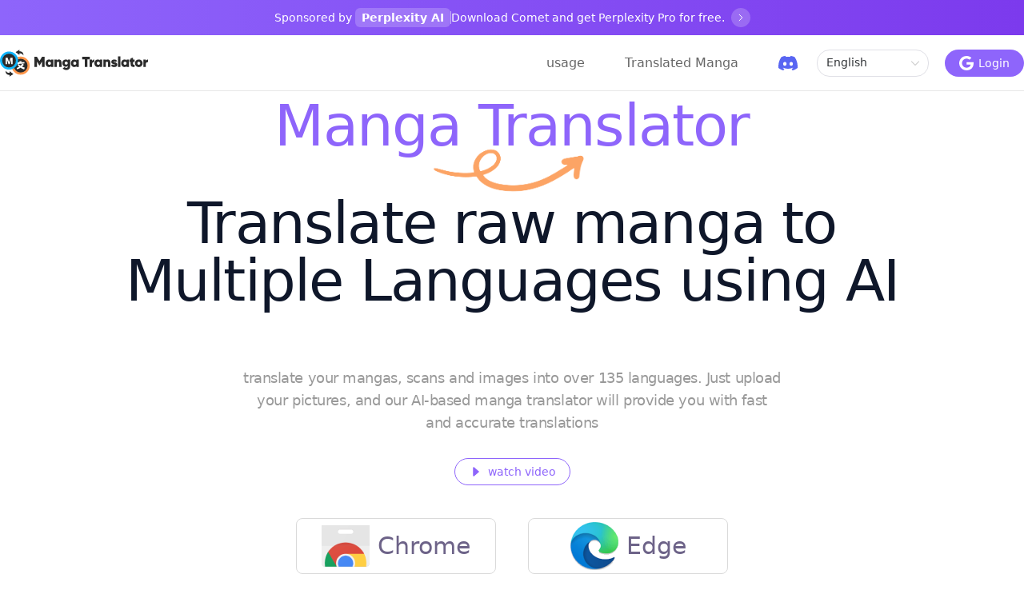

--- FILE ---
content_type: text/html;charset=utf-8
request_url: https://www.mangatranslator.cc/
body_size: 11541
content:
<!DOCTYPE html><html  data-capo=""><head><meta charset="utf-8">
<meta name="viewport" content="width=device-width, initial-scale=1">
<title>Manga Translator - manga translator extension</title>
<script src="https://pagead2.googlesyndication.com/pagead/js/adsbygoogle.js?client=ca-pub-2877053780771112" async crossorigin="anonymous" type="660be0004517bca60b300ade-text/javascript"></script>
<script src="https://www.googletagmanager.com/gtag/js?id=G-DJTKH85Z13" async type="660be0004517bca60b300ade-text/javascript"></script>
<script src="/gtag.js" type="660be0004517bca60b300ade-text/javascript"></script>
<script src="/track.js" type="660be0004517bca60b300ade-text/javascript"></script>
<link rel="stylesheet" href="/_nuxt/entry.DR5zaA2G.css" crossorigin>
<link rel="stylesheet" href="/_nuxt/default.Ds2X5PBA.css" crossorigin>
<link rel="stylesheet" href="/_nuxt/index.DwwsZvLQ.css" crossorigin>
<link rel="modulepreload" as="script" crossorigin href="/_nuxt/DVWHL7dm.js">
<link rel="modulepreload" as="script" crossorigin href="/_nuxt/uc9RGO6b.js">
<link rel="modulepreload" as="script" crossorigin href="/_nuxt/Bjjh2be4.js">
<link rel="modulepreload" as="script" crossorigin href="/_nuxt/HiGXOwLp.js">
<script src="https://plausible.prodbox.cc/js/script.file-downloads.hash.outbound-links.pageview-props.revenue.tagged-events.js" defer data-domain="mangatranslator.cc" type="660be0004517bca60b300ade-text/javascript"></script>
<link rel="prefetch" as="image" type="image/svg+xml" href="/_nuxt/logo.Dy_6x9Fd.svg">
<link rel="prefetch" as="script" crossorigin href="/_nuxt/gFrQcT33.js">
<link rel="prefetch" as="script" crossorigin href="/_nuxt/B7PuadGy.js">
<link rel="prefetch" as="script" crossorigin href="/_nuxt/Ap1FDJoT.js">
<link rel="prefetch" as="image" type="image/png" href="/_nuxt/line.C8KR6Xnv.png">
<link rel="prefetch" as="image" type="image/png" href="/_nuxt/edge.C-G_Ih5C.png">
<link rel="prefetch" as="image" type="image/jpeg" href="/_nuxt/bg.okQyP_In.jpg">
<link rel="prefetch" as="image" type="image/jpeg" href="/_nuxt/background-faqs.Dy5S0wkD.jpg">
<link rel="prefetch" as="image" type="image/png" href="/_nuxt/tab-1.BMp8XNaB.png">
<link rel="prefetch" as="image" type="image/png" href="/_nuxt/tab-2.Bse1dlnY.png">
<link rel="icon" href="/favicon.ico">
<script type="660be0004517bca60b300ade-text/javascript">window.plausible = window.plausible || function() { (window.plausible.q = window.plausible.q || []).push(arguments) }</script>
<script type="660be0004517bca60b300ade-text/javascript">
              (function(c,l,a,r,i,t,y){
                  c[a]=c[a]||function(){(c[a].q=c[a].q||[]).push(arguments)};
                  t=l.createElement(r);t.async=1;t.src="https://www.clarity.ms/tag/"+i;
                  y=l.getElementsByTagName(r)[0];y.parentNode.insertBefore(t,y);
              })(window, document, "clarity", "script", "lyzlgazgg1");
            </script>
<meta name="keywords" content="manga translator, manhwa translator, manhua translator, raw manga translator, translate manga, free manga translation, AI Translation，manga translator extension">
<meta name="description" content="The best Manga Translator extension! Scan manga/comic/manhua/manhwa translator online,suport 135 languages manga translate use chatgpt,MangaMTL's Perfect Replacement!">
<script type="660be0004517bca60b300ade-module" src="/_nuxt/DVWHL7dm.js" crossorigin></script>
<link rel="preload" as="fetch" fetchpriority="low" crossorigin="anonymous" href="/_nuxt/builds/meta/24f612a5-69a1-4abd-af01-e48c84fc70a6.json"><script type="660be0004517bca60b300ade-text/javascript">"use strict";(()=>{const t=window,e=document.documentElement,c=["dark","light"],n=getStorageValue("localStorage","nuxt-color-mode")||"system";let i=n==="system"?u():n;const r=e.getAttribute("data-color-mode-forced");r&&(i=r),l(i),t["__NUXT_COLOR_MODE__"]={preference:n,value:i,getColorScheme:u,addColorScheme:l,removeColorScheme:d};function l(o){const s=""+o+"",a="";e.classList?e.classList.add(s):e.className+=" "+s,a&&e.setAttribute("data-"+a,o)}function d(o){const s=""+o+"",a="";e.classList?e.classList.remove(s):e.className=e.className.replace(new RegExp(s,"g"),""),a&&e.removeAttribute("data-"+a)}function f(o){return t.matchMedia("(prefers-color-scheme"+o+")")}function u(){if(t.matchMedia&&f("").media!=="not all"){for(const o of c)if(f(":"+o).matches)return o}return"light"}})();function getStorageValue(t,e){switch(t){case"localStorage":return window.localStorage.getItem(e);case"sessionStorage":return window.sessionStorage.getItem(e);case"cookie":return getCookie(e);default:return null}}function getCookie(t){const c=("; "+window.document.cookie).split("; "+t+"=");if(c.length===2)return c.pop()?.split(";").shift()}</script></head><body><div id="__nuxt"><div class="n-config-provider"><!--[--><!--[--><div class="app-wrapper" data-v-5e8a403f><!--[--><div class="sponsored-banner" data-v-c9f71759><div class="max-w-7xl mx-auto" data-v-c9f71759><div class="hidden md:flex items-center justify-center" data-v-c9f71759><div class="flex items-center" style="gap:12px;" data-v-c9f71759><span class="text-sm font-medium" data-v-c9f71759>Sponsored by <span style="font-weight: 700; background-color: rgba(255, 255, 255, 0.2); padding: 4px 8px; border-radius: 6px;">Perplexity AI</span></span><div class="banner-divider" data-v-c9f71759></div><span class="text-sm" data-v-c9f71759>Download Comet and get Perplexity Pro for free.</span><div class="banner-arrow" data-v-c9f71759><svg xmlns="http://www.w3.org/2000/svg" fill="none" viewBox="0 0 24 24" stroke-width="2" stroke="currentColor" style="width:12px;height:12px;color:white;" data-v-c9f71759><path stroke-linecap="round" stroke-linejoin="round" d="M8.25 4.5l7.5 7.5-7.5 7.5" data-v-c9f71759></path></svg></div></div></div><div class="md:hidden flex flex-col items-center" style="gap:8px;" data-v-c9f71759><div class="flex items-center" style="gap:8px;" data-v-c9f71759><span class="text-xs font-medium" data-v-c9f71759>Sponsored by <span style="font-weight: 700; background-color: rgba(255, 255, 255, 0.2); padding: 4px 8px; border-radius: 6px;">Perplexity AI</span></span></div><div class="flex items-center" style="gap:8px;" data-v-c9f71759><span class="text-xs" data-v-c9f71759>Download Comet and get Perplexity Pro for free.</span><div class="banner-arrow-mobile" data-v-c9f71759><svg xmlns="http://www.w3.org/2000/svg" fill="none" viewBox="0 0 24 24" stroke-width="2" stroke="currentColor" style="width:12px;height:12px;color:white;" data-v-c9f71759><path stroke-linecap="round" stroke-linejoin="round" d="M8.25 4.5l7.5 7.5-7.5 7.5" data-v-c9f71759></path></svg></div></div></div></div></div><div class="header" data-v-c9f71759><div class="content max-w-7xl mx-auto" data-v-c9f71759><div class="left-wrap" data-v-c9f71759><img src="/_nuxt/logo.Dy_6x9Fd.svg" alt srcset data-v-c9f71759></div><div class="right-wrap temporarilyHide" style="background-color:#fff;" data-v-c9f71759><a href="/usage" class="item-link hidden md:flex" data-v-c9f71759>usage</a><a href="/translated-manga" class="item-link hidden md:flex" data-v-c9f71759>Translated Manga</a><a class="discord-link" href="https://discord.com/invite/SgKshsnyX5" target="_blank" rel="noopener noreferrer" style="display:flex;align-items:center;margin-right:24px;" data-v-c9f71759><svg xmlns="http://www.w3.org/2000/svg" xmlns:xlink="http://www.w3.org/1999/xlink" aria-hidden="true" role="img" class="icon w-6 h-6 transition-transform duration-300" data-v-22413455="" style="color:#5865F2;" width="1em" height="1em" viewBox="0 0 24 24" data-v-e8d572f6="" data-v-c9f71759><path fill="currentColor" d="M20.317 4.37a19.8 19.8 0 0 0-4.885-1.515a.074.074 0 0 0-.079.037c-.21.375-.444.864-.608 1.25a18.3 18.3 0 0 0-5.487 0a13 13 0 0 0-.617-1.25a.08.08 0 0 0-.079-.037A19.7 19.7 0 0 0 3.677 4.37a.1.1 0 0 0-.032.027C.533 9.046-.32 13.58.099 18.057a.08.08 0 0 0 .031.057a19.9 19.9 0 0 0 5.993 3.03a.08.08 0 0 0 .084-.028a14 14 0 0 0 1.226-1.994a.076.076 0 0 0-.041-.106a13 13 0 0 1-1.872-.892a.077.077 0 0 1-.008-.128a10 10 0 0 0 .372-.292a.07.07 0 0 1 .077-.01c3.928 1.793 8.18 1.793 12.062 0a.07.07 0 0 1 .078.01q.181.149.373.292a.077.077 0 0 1-.006.127a12.3 12.3 0 0 1-1.873.892a.077.077 0 0 0-.041.107c.36.698.772 1.362 1.225 1.993a.08.08 0 0 0 .084.028a19.8 19.8 0 0 0 6.002-3.03a.08.08 0 0 0 .032-.054c.5-5.177-.838-9.674-3.549-13.66a.06.06 0 0 0-.031-.03M8.02 15.33c-1.182 0-2.157-1.085-2.157-2.419c0-1.333.956-2.419 2.157-2.419c1.21 0 2.176 1.096 2.157 2.42c0 1.333-.956 2.418-2.157 2.418m7.975 0c-1.183 0-2.157-1.085-2.157-2.419c0-1.333.955-2.419 2.157-2.419c1.21 0 2.176 1.096 2.157 2.42c0 1.333-.946 2.418-2.157 2.418" data-v-c9f71759></path></svg></a><div style="float:right;z-index:-1;width:0;overflow:hidden;" data-v-c9f71759><!--[--><a href="/" data-v-c9f71759></a><a href="/am/" data-v-c9f71759></a><a href="/ar/" data-v-c9f71759></a><a href="/bg/" data-v-c9f71759></a><a href="/bn/" data-v-c9f71759></a><a href="/ca/" data-v-c9f71759></a><a href="/cs/" data-v-c9f71759></a><a href="/da/" data-v-c9f71759></a><a href="/de/" data-v-c9f71759></a><a href="/el/" data-v-c9f71759></a><a href="/es/" data-v-c9f71759></a><a href="/et/" data-v-c9f71759></a><a href="/fa/" data-v-c9f71759></a><a href="/fi/" data-v-c9f71759></a><a href="/fil/" data-v-c9f71759></a><a href="/fr/" data-v-c9f71759></a><a href="/gu/" data-v-c9f71759></a><a href="/he/" data-v-c9f71759></a><a href="/hi/" data-v-c9f71759></a><a href="/hr/" data-v-c9f71759></a><a href="/hu/" data-v-c9f71759></a><a href="/id/" data-v-c9f71759></a><a href="/it/" data-v-c9f71759></a><a href="/ja/" data-v-c9f71759></a><a href="/kn/" data-v-c9f71759></a><a href="/ko/" data-v-c9f71759></a><a href="/lt/" data-v-c9f71759></a><a href="/lv/" data-v-c9f71759></a><a href="/ml/" data-v-c9f71759></a><a href="/mr/" data-v-c9f71759></a><a href="/ms/" data-v-c9f71759></a><a href="/nl/" data-v-c9f71759></a><a href="/no/" data-v-c9f71759></a><a href="/pl/" data-v-c9f71759></a><a href="/pt/" data-v-c9f71759></a><a href="/ro/" data-v-c9f71759></a><a href="/ru/" data-v-c9f71759></a><a href="/sk/" data-v-c9f71759></a><a href="/sl/" data-v-c9f71759></a><a href="/sr/" data-v-c9f71759></a><a href="/sv/" data-v-c9f71759></a><a href="/sw/" data-v-c9f71759></a><a href="/ta/" data-v-c9f71759></a><a href="/te/" data-v-c9f71759></a><a href="/th/" data-v-c9f71759></a><a href="/tr/" data-v-c9f71759></a><a href="/uk/" data-v-c9f71759></a><a href="/vi/" data-v-c9f71759></a><a href="/zh-cn/" data-v-c9f71759></a><a href="/zh-tw/" data-v-c9f71759></a><!--]--></div><div class="hidden md:flex temporarilyHide" data-v-c9f71759><div class="n-select" style="width:140px;" data-v-c9f71759><!--[--><div class="n-base-selection __internal-selection-tv8hte-m n-base-selection--selected" style=""><div class="n-base-selection-label" tabindex="0"><div class="n-base-selection-input" title="English"><div class="n-base-selection-input__content">English</div></div><!--[--><div class="n-base-loading n-base-suffix" role="img" aria-label="loading"><div class="n-base-loading__placeholder"><div class="n-base-clear"><div class="n-base-clear__placeholder"><i class="n-base-icon n-base-suffix__arrow"><svg viewBox="0 0 16 16" fill="none" xmlns="http://www.w3.org/2000/svg"><path d="M3.14645 5.64645C3.34171 5.45118 3.65829 5.45118 3.85355 5.64645L8 9.79289L12.1464 5.64645C12.3417 5.45118 12.6583 5.45118 12.8536 5.64645C13.0488 5.84171 13.0488 6.15829 12.8536 6.35355L8.35355 10.8536C8.15829 11.0488 7.84171 11.0488 7.64645 10.8536L3.14645 6.35355C2.95118 6.15829 2.95118 5.84171 3.14645 5.64645Z" fill="currentColor"></path></svg></i></div></div></div></div><!--]--></div><div class="n-base-selection__border"></div><div class="n-base-selection__state-border"></div></div><!----><!--]--></div><button class="__button-tv8hte-dj_8E65FBlmmp n-button n-button--primary-type n-button--medium-type n-button--color" tabindex="0" type="button" style="margin-left:20px;" data-v-c9f71759><!----><span class="n-button__icon" style="margin:;"><div class="n-icon-slot" role="none"><svg width="17.6416875px" height="18px" viewBox="0 0 17.6416875 18" version="1.1" xmlns="http://www.w3.org/2000/svg" xmlns:xlink="http://www.w3.org/1999/xlink" data-v-c9f71759><g id="网站宣传图" stroke="none" stroke-width="1" fill="none" fill-rule="evenodd" data-v-c9f71759><g id="主页" transform="translate(-1250, -26)" fill="#FFFFFF" fill-rule="nonzero" data-v-c9f71759><g id="编组-20" transform="translate(1065, 19)" data-v-c9f71759><g id="编组-2" transform="translate(164, 0)" data-v-c9f71759><g id="编组-17" transform="translate(21, 7)" data-v-c9f71759><path d="M9,7.7135625 L9,10.8 L14.1046875,10.8 C13.897125,12.12525 12.5611875,14.68125 9,14.68125 C5.9270625,14.68125 3.4205625,12.1359375 3.4205625,9 C3.4205625,5.8640625 5.9270625,3.31875 9,3.31875 C10.747125,3.31875 11.91825,4.0640625 12.5859375,4.7075625 L15.0294375,2.35575 C13.4611875,0.8865 11.4294375,0 9,0 C4.02525,0 0,4.02525 0,9 C0,13.97475 4.02525,18 9,18 C14.1924375,18 17.6416875,14.347125 17.6416875,9.2075625 C17.6416875,8.6169375 17.578125,8.1669375 17.5010625,7.7169375 L9,7.7135625 Z" id="路径备份" data-v-c9f71759></path></g></g></g></g></g></svg></div></span><span class="n-button__content"> Login</span><div aria-hidden="true" class="n-base-wave"></div><!----><!----></button></div><div class="-mr-1 md:hidden" data-v-c9f71759><svg t="1716460164310" class="icon" style="margin:0 20px;" viewBox="0 0 1024 1024" version="1.1" xmlns="http://www.w3.org/2000/svg" p-id="2674" xmlns:xlink="http://www.w3.org/1999/xlink" width="20" height="20" data-v-c9f71759><path d="M133.310936 296.552327l757.206115 0c19.781623 0 35.950949-16.169326 35.950949-35.950949 0-19.781623-15.997312-35.950949-35.950949-35.950949L133.310936 224.650428c-19.781623 0-35.950949 16.169326-35.950949 35.950949C97.359987 280.383 113.529313 296.552327 133.310936 296.552327z" fill="#575B66" p-id="2675" data-v-c9f71759></path><path d="M890.51705 476.135058 133.310936 476.135058c-19.781623 0-35.950949 16.169326-35.950949 35.950949 0 19.781623 16.169326 35.950949 35.950949 35.950949l757.206115 0c19.781623 0 35.950949-16.169326 35.950949-35.950949C926.467999 492.304384 910.298673 476.135058 890.51705 476.135058z" fill="#575B66" p-id="2676" data-v-c9f71759></path><path d="M890.51705 727.447673 133.310936 727.447673c-19.781623 0-35.950949 15.997312-35.950949 35.950949s16.169326 35.950949 35.950949 35.950949l757.206115 0c19.781623 0 35.950949-15.997312 35.950949-35.950949S910.298673 727.447673 890.51705 727.447673z" fill="#575B66" p-id="2677" data-v-c9f71759></path></svg></div></div></div><div class="headlessui-popover" style="display:none;" data-v-c9f71759><div class="panel" data-v-c9f71759><div class="item-link" data-v-c9f71759>usage</div><div class="item-link" data-v-c9f71759>Translated Manga</div></div></div><button id="storage_change_btn" data-v-c9f71759></button></div><!--]--><main data-v-5e8a403f><!--[--><!--[--><!--[--><!----><!----><!----><!--]--><main data-v-4681586e><h1 style="margin-top:48.24px;margin-bottom:48.24px;" class="mx-auto max-w-5xl font-display text-5xl font-medium tracking-tight text-slate-900 sm:text-7xl" data-v-4681586e><span class="relative whitespace-nowrap" data-v-4681586e><img src="/_nuxt/line.C8KR6Xnv.png" alt="line" data-v-4681586e><span class="relative" data-v-4681586e>Manga Translator</span></span><br data-v-4681586e> Translate raw manga to Multiple Languages using AI</h1><p class="mx-auto mt-6 max-w-2xl text-lg tracking-tight" style="color:#999;" data-v-4681586e>translate your mangas, scans and images into over 135 languages. Just upload your pictures, and our AI-based manga translator will provide you with fast and accurate translations</p><div style="text-align:center;margin-top:30px;height:35px;" data-v-4681586e><button class="__button-tv8hte-bdj_8E65FBlmmd n-button n-button--default-type n-button--medium-type n-button--color n-button--ghost temporarilyVisible" tabindex="0" type="button" style="" data-v-4681586e><!----><span class="n-button__icon" style="margin:;"><div class="n-icon-slot" role="none"><i role="img" class="n-icon __icon-tv8hte-d" style="" data-v-4681586e><svg xmlns="http://www.w3.org/2000/svg" xmlns:xlink="http://www.w3.org/1999/xlink" viewBox="0 0 512 512" data-v-4681586e><path d="M190.06 414l163.12-139.78a24 24 0 0 0 0-36.44L190.06 98c-15.57-13.34-39.62-2.28-39.62 18.22v279.6c0 20.5 24.05 31.56 39.62 18.18z" fill="currentColor"></path></svg></i></div></span><span class="n-button__content"> watch video</span><div aria-hidden="true" class="n-base-wave"></div><div aria-hidden="true" class="n-button__border" style="--n-border-color:#8E65FB;--n-border-color-hover:rgba(160, 126, 252, 1);--n-border-color-pressed:rgba(125, 89, 221, 1);--n-border-color-focus:rgba(160, 126, 252, 1);--n-border-color-disabled:#8E65FB;"></div><div aria-hidden="true" class="n-button__state-border" style="--n-border-color:#8E65FB;--n-border-color-hover:rgba(160, 126, 252, 1);--n-border-color-pressed:rgba(125, 89, 221, 1);--n-border-color-focus:rgba(160, 126, 252, 1);--n-border-color-disabled:#8E65FB;"></div></button></div><div class="plugin-wrap" data-v-4681586e><div class="item" data-v-4681586e><img src="[data-uri]" loading="lazy" alt="chrome-logo" class="hidden md:flex" data-v-4681586e><span data-v-4681586e>Chrome</span></div><div class="item" data-v-4681586e><img src="/_nuxt/edge.C-G_Ih5C.png" loading="lazy" alt="edge-logo" class="hidden md:flex" data-v-4681586e><span data-v-4681586e>Edge</span></div></div></main><section id="description" class="relative overflow-hidden pt-20 pb-28 sm:py-32" style="background:#9378f2;" data-v-4681586e><img src="/_nuxt/bg.okQyP_In.jpg" decoding="async" data-nimg="1" class="absolute" loading="lazy" style="color:transparent;top:0;left:0;width:100%;height:100%;" alt="description-background" data-v-4681586e><div class="mx-auto max-w-7xl px-4 sm:px-6 lg:px-8 relative" data-v-4681586e><div class="max-w-2xl md:mx-auto md:text-center xl:max-w-none" data-v-4681586e><h2 class="font-display text-3xl tracking-tight text-white sm:text-4xl md:text-5xl" data-v-4681586e>Enjoy manga with no language barriers</h2><p class="mt-6 text-lg tracking-tight text-white" data-v-4681586e>Simple and user-friendly manga translation extension</p></div><div class="mt-16 grid items-center gap-y-2 pt-10 sm:gap-y-6 md:mt-20 lg:grid-cols-12 lg:pt-0" data-v-4681586e><div class="-mx-4 flex overflow-x-auto pb-4 sm:mx-0 sm:overflow-visible sm:pb-0 lg:col-span-5" data-v-4681586e><div class="relative z-10 flex gap-x-4 whitespace-nowrap px-4 sm:mx-auto sm:px-0 lg:mx-0 lg:block lg:gap-x-0 lg:gap-y-1 lg:whitespace-normal" style="width:100%;" data-v-4681586e><!--[--><div class="group cursor-pointer relative rounded-full py-1 px-4 lg:m-w-507 lg:rounded-r-none lg:rounded-l-xl lg:p-6 bg-white lg:bg-white/10 lg:ring-1 lg:ring-inset lg:ring-white/10" data-v-4681586e><h3 data-v-4681586e><button class="font-display text-lg [&amp;:not(:focus-visible)]:focus:outline-none text-blue-600 lg:text-white" data-v-4681586e>support 100+ manga website</button></h3><p class="mt-2 hidden text-sm lg:block text-white" data-v-4681586e>just one click，you can translate your favorite manga.</p></div><div class="group cursor-pointer relative rounded-full py-1 px-4 lg:m-w-507 lg:rounded-r-none lg:rounded-l-xl lg:p-6 hover:bg-white/10 lg:hover:bg-white/5" data-v-4681586e><h3 data-v-4681586e><button class="font-display text-lg [&amp;:not(:focus-visible)]:focus:outline-none text-blue-100 lg:text-white hover:text-white" data-v-4681586e>Support screenshot translation</button></h3><p class="mt-2 hidden text-sm lg:block text-white text-blue-10 group-hover:text-white" data-v-4681586e>Enhance Your Manga Experience with Seamless Screenshot Translation</p></div><!--]--></div></div><div class="lg:col-span-7" data-v-4681586e><div class="big-img relative mt-10 w-[45rem] overflow-hidden rounded-xl bg-slate-50 shadow-xl shadow-blue-900/20 sm:w-auto lg:mt-0 lg:w-[67.8125rem]" data-v-4681586e><img src="/_nuxt/tab-1.BMp8XNaB.png" style="height:100%;width:100%;" loading="lazy" alt="support 100+ manga website" data-v-4681586e><div class="dot-wrap" data-v-4681586e><!--[--><span class="active dot" data-v-4681586e></span><span class="dot" data-v-4681586e></span><!--]--></div></div></div></div></div></section><section class="relative overflow-hidden bg-slate-50 py-20 sm:py-32" data-v-4681586e><img loading="lazy" width="1558" height="946" class="absolute left-1/2 top-0 max-w-none -translate-y-1/4 translate-x-[-30%]" style="color:transparent;" src="/_nuxt/background-faqs.Dy5S0wkD.jpg" alt="q&amp;s-background" data-v-4681586e><div class="mx-auto max-w-7xl px-4 sm:px-6 lg:px-8 relative" data-v-4681586e><div class="mx-auto max-w-2xl lg:mx-0" data-v-4681586e><div class="font-display text-3xl tracking-tight text-slate-900 sm:text-4xl" data-v-4681586e>Frequently asked questions</div><p class="mt-4 text-lg tracking-tight text-slate-700" data-v-4681586e>If you can&#39;t find what you&#39;re looking for, email our support team and we will get back to you soon.</p></div><ul role="list" class="mx-auto mt-16 grid max-w-2xl grid-cols-1 gap-8 lg:max-w-none lg:grid-cols-3" data-v-4681586e><li data-v-4681586e><ul role="list" class="flex flex-col gap-y-8" data-v-4681586e><li data-v-4681586e><h2 class="font-display text-lg leading-7 text-slate-900" data-v-4681586e>Manga Translator is what kind of product?</h2><h3 class="mt-4 text-sm text-slate-700" data-v-4681586e>Manga Translator is a Chrome browser extension that allows you to quickly translate the text inside speech bubbles in manga.</h3></li><li data-v-4681586e><h2 class="font-display text-lg leading-7 text-slate-900" data-v-4681586e>Can I use this online manga translation extension for free?</h2><h3 class="mt-4 text-sm text-slate-700" data-v-4681586e>Yes, registered users have a certain number of free translations for manga, manhua, and comics with the Translator. Of course, we also hope you can pay, as only through payment can we have the motivation to further develop and maintain this product.</h3></li></ul></li><li data-v-4681586e><ul role="list" class="flex flex-col gap-y-8" data-v-4681586e><li data-v-4681586e><h2 class="font-display text-lg leading-7 text-slate-900" data-v-4681586e>How many languages does Manga Translator support?</h2><h3 class="mt-4 text-sm text-slate-700" data-v-4681586e>Manga Translator supports 135 languages, including Chinese, English, Japanese, Korean, French, Vietnamese, and more.</h3></li><li data-v-4681586e><h2 class="font-display text-lg leading-7 text-slate-900" data-v-4681586e>What are the advantages of manga translators like Manga Translator, mangamtl, and ichigo?</h2><h3 class="mt-4 text-sm text-slate-700" data-v-4681586e>The manga Translator extension can directly translate manga on the webpage, supports uploading manga for translation, has a fast translation speed, and is more cost-effective.</h3></li></ul></li><li data-v-4681586e><ul role="list" class="flex flex-col gap-y-8" data-v-4681586e><li data-v-4681586e><h2 class="font-display text-lg leading-7 text-slate-900" data-v-4681586e>Does Manga Translator support converting vertical text in manga speech bubbles into horizontal text?</h2><h3 class="mt-4 text-sm text-slate-700" data-v-4681586e>With Manga Translator, you can easily translate vertical scans and images in addition to horizontal ones, regardless of the original language of the text. We support 135 languages.</h3></li></ul></li></ul></div></section><!----><!--]--><!--]--></main><footer class="bg-slate-50" data-v-5e8a403f><div class="mx-auto max-w-7xl px-4 sm:px-6 lg:px-8"><div class="py-10"><div class="grid grid-cols-1 sm:grid-cols-2 md:grid-cols-4 gap-8"><div class="text-center md:text-left mb-4 md:mb-0"><a aria-current="page" href="/" class="router-link-active router-link-exact-active flex items-center justify-center md:justify-start"><span class="text-lg font-semibold text-slate-900">Manga Translator</span></a></div><div class="text-center md:text-left"><div class="text-sm font-semibold text-slate-900 mb-4">Legal</div><ul class="space-y-3"><li><a href="/terms" class="text-sm text-slate-600 hover:text-slate-900 transition-colors">Terms &amp; Conditions</a></li><li><a href="/privacy" class="text-sm text-slate-600 hover:text-slate-900 transition-colors">Privacy Policy</a></li></ul></div><div class="text-center md:text-left"><div class="text-sm font-semibold text-slate-900 mb-4">Partner Links</div><ul class="space-y-3"><li><a href="https://www.aitransdub.com" target="_blank" title="AITransdub - AI Video Translation Service" class="text-sm text-slate-600 hover:text-slate-900 transition-colors"> AITransdub </a></li><li><a href="https://www.youtubetranscript.xyz" target="_blank" title="Youtube Transcript - Free YouTube transcript generator and extractor" class="text-sm text-slate-600 hover:text-slate-900 transition-colors"> Youtube Transcript </a></li><li><a href="https://www.translatemanga.online/?ref=mangatranslator.cc" target="_blank" title="Translate Manga Online - AI Manga Translation Service" class="text-sm text-slate-600 hover:text-slate-900 transition-colors"> Translate Manga Online </a></li><li><a href="https://www.brainrot.sh" target="_blank" title="Italian Brainrot" class="text-sm text-slate-600 hover:text-slate-900 transition-colors"> Italian Brainrot </a></li><li><a href="https://removemark.io" target="_blank" title="Sora Watermark Remover" class="text-sm text-slate-600 hover:text-slate-900 transition-colors"> Sora Watermark Remover </a></li></ul></div><div class="text-center md:text-left"><div class="text-sm font-semibold text-slate-900 mb-4">Contacts</div><ul class="space-y-3"><li><a href="https://discord.com/invite/SgKshsnyX5" target="_blank" title="Join our Discord community" class="inline-flex items-center text-sm text-slate-600 hover:text-slate-900 transition-colors"><i class="mr-1 n-icon __icon-tv8hte-d" role="img" style="font-size:18px;"><svg xmlns="http://www.w3.org/2000/svg" xmlns:xlink="http://www.w3.org/1999/xlink" viewBox="0 0 512 512"><path d="M464 66.52A50 50 0 0 0 414.12 17L97.64 16A49.65 49.65 0 0 0 48 65.52V392c0 27.3 22.28 48 49.64 48H368l-13-44l109 100zM324.65 329.81s-8.72-10.39-16-19.32C340.39 301.55 352.5 282 352.5 282a139 139 0 0 1-27.85 14.25a173.31 173.31 0 0 1-35.11 10.39a170.05 170.05 0 0 1-62.72-.24a184.45 184.45 0 0 1-35.59-10.4a141.46 141.46 0 0 1-17.68-8.21c-.73-.48-1.45-.72-2.18-1.21c-.49-.24-.73-.48-1-.48c-4.36-2.42-6.78-4.11-6.78-4.11s11.62 19.09 42.38 28.26c-7.27 9.18-16.23 19.81-16.23 19.81c-53.51-1.69-73.85-36.47-73.85-36.47c0-77.06 34.87-139.62 34.87-139.62c34.87-25.85 67.8-25.12 67.8-25.12l2.42 2.9c-43.59 12.32-63.44 31.4-63.44 31.4s5.32-2.9 14.28-6.77c25.91-11.35 46.5-14.25 55-15.21a24 24 0 0 1 4.12-.49a205.62 205.62 0 0 1 48.91-.48a201.62 201.62 0 0 1 72.89 22.95s-19.13-18.15-60.3-30.45l3.39-3.86s33.17-.73 67.81 25.16c0 0 34.87 62.56 34.87 139.62c0-.28-20.35 34.5-73.86 36.19z" fill="currentColor"></path><path d="M212.05 218c-13.8 0-24.7 11.84-24.7 26.57s11.14 26.57 24.7 26.57c13.8 0 24.7-11.83 24.7-26.57c.25-14.76-10.9-26.57-24.7-26.57z" fill="currentColor"></path><path d="M300.43 218c-13.8 0-24.7 11.84-24.7 26.57s11.14 26.57 24.7 26.57c13.81 0 24.7-11.83 24.7-26.57S314 218 300.43 218z" fill="currentColor"></path></svg></i> Discord </a></li></ul></div></div></div><div class="border-t border-slate-200 py-8 text-center"><p class="text-sm text-slate-500"> Copyright © 2025 CHATHUB LLC. All rights reserved. </p></div></div></footer></div><!--]--><!----><!--]--></div></div><div id="teleports"></div><script type="application/json" data-nuxt-data="nuxt-app" data-ssr="true" id="__NUXT_DATA__">[["ShallowReactive",1],{"data":2,"state":4,"once":11,"_errors":12,"serverRendered":8,"path":14},["ShallowReactive",3],{},["Reactive",5],{"$scolor-mode":6,"$snuxt-i18n-meta":10},{"preference":7,"value":7,"unknown":8,"forced":9},"system",true,false,{},["Set"],["ShallowReactive",13],{},"/"]</script>
<script type="660be0004517bca60b300ade-text/javascript">window.__NUXT__={};window.__NUXT__.config={public:{i18n:{baseUrl:"https://www.mangatranslator.cc",defaultLocale:"en",defaultDirection:"ltr",strategy:"prefix_except_default",lazy:false,rootRedirect:"",routesNameSeparator:"___",defaultLocaleRouteNameSuffix:"default",skipSettingLocaleOnNavigate:false,differentDomains:false,trailingSlash:false,configLocales:[{code:"am",language:"am"},{code:"ar",language:"ar"},{code:"bg",language:"bg"},{code:"bn",language:"bn"},{code:"ca",language:"ca"},{code:"cs",language:"cs"},{code:"da",language:"da"},{code:"de",language:"de"},{code:"el",language:"el"},{code:"en",isCatchallLocale:true,language:"en"},{code:"es",language:"es"},{code:"et",language:"et"},{code:"fa",language:"fa"},{code:"fi",language:"fi"},{code:"fil",language:"fil"},{code:"fr",language:"fr"},{code:"gu",language:"gu"},{code:"he",language:"he"},{code:"hi",language:"hi"},{code:"hr",language:"hr"},{code:"hu",language:"hu"},{code:"id",language:"id"},{code:"it",language:"it"},{code:"ja",language:"ja"},{code:"kn",language:"kn"},{code:"ko",language:"ko"},{code:"lt",language:"lt"},{code:"lv",language:"lv"},{code:"ml",language:"ml"},{code:"mr",language:"mr"},{code:"ms",language:"ms"},{code:"nl",language:"nl"},{code:"no",language:"no"},{code:"pl",language:"pl"},{code:"pt",language:"pt"},{code:"ro",language:"ro"},{code:"ru",language:"ru"},{code:"sk",language:"sk"},{code:"sl",language:"sl"},{code:"sr",language:"sr"},{code:"sv",language:"sv"},{code:"sw",language:"sw"},{code:"ta",language:"ta"},{code:"te",language:"te"},{code:"th",language:"th"},{code:"tr",language:"tr"},{code:"uk",language:"uk"},{code:"vi",language:"vi"},{code:"zh-cn",language:"zh-CN"},{code:"zh-tw",language:"zh-TW"}],locales:{am:{domain:""},ar:{domain:""},bg:{domain:""},bn:{domain:""},ca:{domain:""},cs:{domain:""},da:{domain:""},de:{domain:""},el:{domain:""},en:{domain:""},es:{domain:""},et:{domain:""},fa:{domain:""},fi:{domain:""},fil:{domain:""},fr:{domain:""},gu:{domain:""},he:{domain:""},hi:{domain:""},hr:{domain:""},hu:{domain:""},id:{domain:""},it:{domain:""},ja:{domain:""},kn:{domain:""},ko:{domain:""},lt:{domain:""},lv:{domain:""},ml:{domain:""},mr:{domain:""},ms:{domain:""},nl:{domain:""},no:{domain:""},pl:{domain:""},pt:{domain:""},ro:{domain:""},ru:{domain:""},sk:{domain:""},sl:{domain:""},sr:{domain:""},sv:{domain:""},sw:{domain:""},ta:{domain:""},te:{domain:""},th:{domain:""},tr:{domain:""},uk:{domain:""},vi:{domain:""},"zh-cn":{domain:""},"zh-tw":{domain:""}},detectBrowserLanguage:{alwaysRedirect:false,cookieCrossOrigin:false,cookieDomain:"",cookieKey:"i18n_redirected",cookieSecure:false,fallbackLocale:"",redirectOn:"root",useCookie:true,cookieAge:365},experimental:{localeDetector:"",switchLocalePathLinkSSR:false,autoImportTranslationFunctions:false},multiDomainLocales:false}},app:{baseURL:"/",buildId:"24f612a5-69a1-4abd-af01-e48c84fc70a6",buildAssetsDir:"/_nuxt/",cdnURL:""}}</script>
<script src="https://accounts.google.com/gsi/client" type="660be0004517bca60b300ade-text/javascript"></script><script src="/cdn-cgi/scripts/7d0fa10a/cloudflare-static/rocket-loader.min.js" data-cf-settings="660be0004517bca60b300ade-|49" defer></script><script defer src="https://static.cloudflareinsights.com/beacon.min.js/vcd15cbe7772f49c399c6a5babf22c1241717689176015" integrity="sha512-ZpsOmlRQV6y907TI0dKBHq9Md29nnaEIPlkf84rnaERnq6zvWvPUqr2ft8M1aS28oN72PdrCzSjY4U6VaAw1EQ==" data-cf-beacon='{"version":"2024.11.0","token":"d353a4366f8144139d30b0f62249e469","r":1,"server_timing":{"name":{"cfCacheStatus":true,"cfEdge":true,"cfExtPri":true,"cfL4":true,"cfOrigin":true,"cfSpeedBrain":true},"location_startswith":null}}' crossorigin="anonymous"></script>
</body></html>

--- FILE ---
content_type: text/html; charset=utf-8
request_url: https://www.google.com/recaptcha/api2/aframe
body_size: 265
content:
<!DOCTYPE HTML><html><head><meta http-equiv="content-type" content="text/html; charset=UTF-8"></head><body><script nonce="60rSDEElc3rc0GFS40ltew">/** Anti-fraud and anti-abuse applications only. See google.com/recaptcha */ try{var clients={'sodar':'https://pagead2.googlesyndication.com/pagead/sodar?'};window.addEventListener("message",function(a){try{if(a.source===window.parent){var b=JSON.parse(a.data);var c=clients[b['id']];if(c){var d=document.createElement('img');d.src=c+b['params']+'&rc='+(localStorage.getItem("rc::a")?sessionStorage.getItem("rc::b"):"");window.document.body.appendChild(d);sessionStorage.setItem("rc::e",parseInt(sessionStorage.getItem("rc::e")||0)+1);localStorage.setItem("rc::h",'1769155252770');}}}catch(b){}});window.parent.postMessage("_grecaptcha_ready", "*");}catch(b){}</script></body></html>

--- FILE ---
content_type: text/css; charset=utf-8
request_url: https://www.mangatranslator.cc/_nuxt/entry.DR5zaA2G.css
body_size: 11632
content:
*,:after,:before{--tw-border-spacing-x:0;--tw-border-spacing-y:0;--tw-translate-x:0;--tw-translate-y:0;--tw-rotate:0;--tw-skew-x:0;--tw-skew-y:0;--tw-scale-x:1;--tw-scale-y:1;--tw-pan-x: ;--tw-pan-y: ;--tw-pinch-zoom: ;--tw-scroll-snap-strictness:proximity;--tw-gradient-from-position: ;--tw-gradient-via-position: ;--tw-gradient-to-position: ;--tw-ordinal: ;--tw-slashed-zero: ;--tw-numeric-figure: ;--tw-numeric-spacing: ;--tw-numeric-fraction: ;--tw-ring-inset: ;--tw-ring-offset-width:0px;--tw-ring-offset-color:#fff;--tw-ring-color:rgba(59,130,246,.5);--tw-ring-offset-shadow:0 0 #0000;--tw-ring-shadow:0 0 #0000;--tw-shadow:0 0 #0000;--tw-shadow-colored:0 0 #0000;--tw-blur: ;--tw-brightness: ;--tw-contrast: ;--tw-grayscale: ;--tw-hue-rotate: ;--tw-invert: ;--tw-saturate: ;--tw-sepia: ;--tw-drop-shadow: ;--tw-backdrop-blur: ;--tw-backdrop-brightness: ;--tw-backdrop-contrast: ;--tw-backdrop-grayscale: ;--tw-backdrop-hue-rotate: ;--tw-backdrop-invert: ;--tw-backdrop-opacity: ;--tw-backdrop-saturate: ;--tw-backdrop-sepia: ;--tw-contain-size: ;--tw-contain-layout: ;--tw-contain-paint: ;--tw-contain-style: }::backdrop{--tw-border-spacing-x:0;--tw-border-spacing-y:0;--tw-translate-x:0;--tw-translate-y:0;--tw-rotate:0;--tw-skew-x:0;--tw-skew-y:0;--tw-scale-x:1;--tw-scale-y:1;--tw-pan-x: ;--tw-pan-y: ;--tw-pinch-zoom: ;--tw-scroll-snap-strictness:proximity;--tw-gradient-from-position: ;--tw-gradient-via-position: ;--tw-gradient-to-position: ;--tw-ordinal: ;--tw-slashed-zero: ;--tw-numeric-figure: ;--tw-numeric-spacing: ;--tw-numeric-fraction: ;--tw-ring-inset: ;--tw-ring-offset-width:0px;--tw-ring-offset-color:#fff;--tw-ring-color:rgba(59,130,246,.5);--tw-ring-offset-shadow:0 0 #0000;--tw-ring-shadow:0 0 #0000;--tw-shadow:0 0 #0000;--tw-shadow-colored:0 0 #0000;--tw-blur: ;--tw-brightness: ;--tw-contrast: ;--tw-grayscale: ;--tw-hue-rotate: ;--tw-invert: ;--tw-saturate: ;--tw-sepia: ;--tw-drop-shadow: ;--tw-backdrop-blur: ;--tw-backdrop-brightness: ;--tw-backdrop-contrast: ;--tw-backdrop-grayscale: ;--tw-backdrop-hue-rotate: ;--tw-backdrop-invert: ;--tw-backdrop-opacity: ;--tw-backdrop-saturate: ;--tw-backdrop-sepia: ;--tw-contain-size: ;--tw-contain-layout: ;--tw-contain-paint: ;--tw-contain-style: }/*! tailwindcss v3.4.18 | MIT License | https://tailwindcss.com*/*,:after,:before{border:0 solid #e5e7eb;box-sizing:border-box}:after,:before{--tw-content:""}:host,html{line-height:1.5;-webkit-text-size-adjust:100%;font-family:ui-sans-serif,system-ui,sans-serif,Apple Color Emoji,Segoe UI Emoji,Segoe UI Symbol,Noto Color Emoji;font-feature-settings:normal;font-variation-settings:normal;-moz-tab-size:4;-o-tab-size:4;tab-size:4;-webkit-tap-highlight-color:transparent}body{line-height:inherit;margin:0}hr{border-top-width:1px;color:inherit;height:0}abbr:where([title]){-webkit-text-decoration:underline dotted;text-decoration:underline dotted}h1,h2,h3,h4,h5,h6{font-size:inherit;font-weight:inherit}a{color:inherit;text-decoration:inherit}b,strong{font-weight:bolder}code,kbd,pre,samp{font-family:ui-monospace,SFMono-Regular,Menlo,Monaco,Consolas,Liberation Mono,Courier New,monospace;font-feature-settings:normal;font-size:1em;font-variation-settings:normal}small{font-size:80%}sub,sup{font-size:75%;line-height:0;position:relative;vertical-align:baseline}sub{bottom:-.25em}sup{top:-.5em}table{border-collapse:collapse;border-color:inherit;text-indent:0}button,input,optgroup,select,textarea{color:inherit;font-family:inherit;font-feature-settings:inherit;font-size:100%;font-variation-settings:inherit;font-weight:inherit;letter-spacing:inherit;line-height:inherit;margin:0;padding:0}button,select{text-transform:none}button,input:where([type=button]),input:where([type=reset]),input:where([type=submit]){-webkit-appearance:button;background-color:transparent;background-image:none}:-moz-focusring{outline:auto}:-moz-ui-invalid{box-shadow:none}progress{vertical-align:baseline}::-webkit-inner-spin-button,::-webkit-outer-spin-button{height:auto}[type=search]{-webkit-appearance:textfield;outline-offset:-2px}::-webkit-search-decoration{-webkit-appearance:none}::-webkit-file-upload-button{-webkit-appearance:button;font:inherit}summary{display:list-item}blockquote,dd,dl,figure,h1,h2,h3,h4,h5,h6,hr,p,pre{margin:0}fieldset{margin:0}fieldset,legend{padding:0}menu,ol,ul{list-style:none;margin:0;padding:0}dialog{padding:0}textarea{resize:vertical}input::-moz-placeholder,textarea::-moz-placeholder{color:#9ca3af;opacity:1}input::placeholder,textarea::placeholder{color:#9ca3af;opacity:1}[role=button],button{cursor:pointer}:disabled{cursor:default}audio,canvas,embed,iframe,img,object,svg,video{display:block;vertical-align:middle}img,video{height:auto;max-width:100%}[hidden]:where(:not([hidden=until-found])){display:none}[multiple],[type=date],[type=datetime-local],[type=email],[type=month],[type=number],[type=password],[type=search],[type=tel],[type=text],[type=time],[type=url],[type=week],input:where(:not([type])),select,textarea{-webkit-appearance:none;-moz-appearance:none;appearance:none;background-color:#fff;border-color:#6b7280;border-radius:0;border-width:1px;font-size:1rem;line-height:1.5rem;padding:.5rem .75rem;--tw-shadow:0 0 #0000}[multiple]:focus,[type=date]:focus,[type=datetime-local]:focus,[type=email]:focus,[type=month]:focus,[type=number]:focus,[type=password]:focus,[type=search]:focus,[type=tel]:focus,[type=text]:focus,[type=time]:focus,[type=url]:focus,[type=week]:focus,input:where(:not([type])):focus,select:focus,textarea:focus{outline:2px solid transparent;outline-offset:2px;--tw-ring-inset:var(--tw-empty, );--tw-ring-offset-width:0px;--tw-ring-offset-color:#fff;--tw-ring-color:#2563eb;--tw-ring-offset-shadow:var(--tw-ring-inset) 0 0 0 var(--tw-ring-offset-width) var(--tw-ring-offset-color);--tw-ring-shadow:var(--tw-ring-inset) 0 0 0 calc(1px + var(--tw-ring-offset-width)) var(--tw-ring-color);border-color:#2563eb;box-shadow:var(--tw-ring-offset-shadow),var(--tw-ring-shadow),var(--tw-shadow)}input::-moz-placeholder,textarea::-moz-placeholder{color:#6b7280;opacity:1}input::placeholder,textarea::placeholder{color:#6b7280;opacity:1}::-webkit-datetime-edit-fields-wrapper{padding:0}::-webkit-date-and-time-value{min-height:1.5em;text-align:inherit}::-webkit-datetime-edit{display:inline-flex}::-webkit-datetime-edit,::-webkit-datetime-edit-day-field,::-webkit-datetime-edit-hour-field,::-webkit-datetime-edit-meridiem-field,::-webkit-datetime-edit-millisecond-field,::-webkit-datetime-edit-minute-field,::-webkit-datetime-edit-month-field,::-webkit-datetime-edit-second-field,::-webkit-datetime-edit-year-field{padding-bottom:0;padding-top:0}select{background-image:url("data:image/svg+xml;charset=utf-8,%3Csvg xmlns='http://www.w3.org/2000/svg' fill='none' viewBox='0 0 20 20'%3E%3Cpath stroke='%236b7280' stroke-linecap='round' stroke-linejoin='round' stroke-width='1.5' d='m6 8 4 4 4-4'/%3E%3C/svg%3E");background-position:right .5rem center;background-repeat:no-repeat;background-size:1.5em 1.5em;padding-right:2.5rem;-webkit-print-color-adjust:exact;print-color-adjust:exact}[multiple],[size]:where(select:not([size="1"])){background-image:none;background-position:0 0;background-repeat:unset;background-size:initial;padding-right:.75rem;-webkit-print-color-adjust:unset;print-color-adjust:unset}[type=checkbox],[type=radio]{-webkit-appearance:none;-moz-appearance:none;appearance:none;background-color:#fff;background-origin:border-box;border-color:#6b7280;border-width:1px;color:#2563eb;display:inline-block;flex-shrink:0;height:1rem;padding:0;-webkit-print-color-adjust:exact;print-color-adjust:exact;-webkit-user-select:none;-moz-user-select:none;user-select:none;vertical-align:middle;width:1rem;--tw-shadow:0 0 #0000}[type=checkbox]{border-radius:0}[type=radio]{border-radius:100%}[type=checkbox]:focus,[type=radio]:focus{outline:2px solid transparent;outline-offset:2px;--tw-ring-inset:var(--tw-empty, );--tw-ring-offset-width:2px;--tw-ring-offset-color:#fff;--tw-ring-color:#2563eb;--tw-ring-offset-shadow:var(--tw-ring-inset) 0 0 0 var(--tw-ring-offset-width) var(--tw-ring-offset-color);--tw-ring-shadow:var(--tw-ring-inset) 0 0 0 calc(2px + var(--tw-ring-offset-width)) var(--tw-ring-color);box-shadow:var(--tw-ring-offset-shadow),var(--tw-ring-shadow),var(--tw-shadow)}[type=checkbox]:checked,[type=radio]:checked{background-color:currentColor;background-position:50%;background-repeat:no-repeat;background-size:100% 100%;border-color:transparent}[type=checkbox]:checked{background-image:url("data:image/svg+xml;charset=utf-8,%3Csvg xmlns='http://www.w3.org/2000/svg' fill='%23fff' viewBox='0 0 16 16'%3E%3Cpath d='M12.207 4.793a1 1 0 0 1 0 1.414l-5 5a1 1 0 0 1-1.414 0l-2-2a1 1 0 0 1 1.414-1.414L6.5 9.086l4.293-4.293a1 1 0 0 1 1.414 0'/%3E%3C/svg%3E")}@media(forced-colors:active){[type=checkbox]:checked{-webkit-appearance:auto;-moz-appearance:auto;appearance:auto}}[type=radio]:checked{background-image:url("data:image/svg+xml;charset=utf-8,%3Csvg xmlns='http://www.w3.org/2000/svg' fill='%23fff' viewBox='0 0 16 16'%3E%3Ccircle cx='8' cy='8' r='3'/%3E%3C/svg%3E")}@media(forced-colors:active){[type=radio]:checked{-webkit-appearance:auto;-moz-appearance:auto;appearance:auto}}[type=checkbox]:checked:focus,[type=checkbox]:checked:hover,[type=radio]:checked:focus,[type=radio]:checked:hover{background-color:currentColor;border-color:transparent}[type=checkbox]:indeterminate{background-color:currentColor;background-image:url("data:image/svg+xml;charset=utf-8,%3Csvg xmlns='http://www.w3.org/2000/svg' fill='none' viewBox='0 0 16 16'%3E%3Cpath stroke='%23fff' stroke-linecap='round' stroke-linejoin='round' stroke-width='2' d='M4 8h8'/%3E%3C/svg%3E");background-position:50%;background-repeat:no-repeat;background-size:100% 100%;border-color:transparent}@media(forced-colors:active){[type=checkbox]:indeterminate{-webkit-appearance:auto;-moz-appearance:auto;appearance:auto}}[type=checkbox]:indeterminate:focus,[type=checkbox]:indeterminate:hover{background-color:currentColor;border-color:transparent}[type=file]{background:unset;border-color:inherit;border-radius:0;border-width:0;font-size:unset;line-height:inherit;padding:0}[type=file]:focus{outline:1px solid ButtonText;outline:1px auto -webkit-focus-ring-color}.container{width:100%}@media(min-width:640px){.container{max-width:640px}}@media(min-width:768px){.container{max-width:768px}}@media(min-width:1024px){.container{max-width:1024px}}@media(min-width:1280px){.container{max-width:1280px}}@media(min-width:1536px){.container{max-width:1536px}}.fixed{position:fixed}.absolute{position:absolute}.relative{position:relative}.-bottom-12{bottom:-3rem}.left-1\/2{left:50%}.top-0{top:0}.z-10{z-index:10}.-mx-4{margin-left:-1rem;margin-right:-1rem}.-my-1{margin-bottom:-.25rem;margin-top:-.25rem}.-my-3{margin-bottom:-.75rem;margin-top:-.75rem}.mx-auto{margin-left:auto;margin-right:auto}.-mr-1{margin-right:-.25rem}.mb-16{margin-bottom:4rem}.mb-2{margin-bottom:.5rem}.mb-4{margin-bottom:1rem}.mb-6{margin-bottom:1.5rem}.mb-8{margin-bottom:2rem}.mr-1{margin-right:.25rem}.mt-0\.5{margin-top:.125rem}.mt-10{margin-top:2.5rem}.mt-14{margin-top:3.5rem}.mt-16{margin-top:4rem}.mt-2{margin-top:.5rem}.mt-2\.5{margin-top:.625rem}.mt-4{margin-top:1rem}.mt-6{margin-top:1.5rem}.mt-7{margin-top:1.75rem}.mt-8{margin-top:2rem}.block{display:block}.inline-block{display:inline-block}.flex{display:flex}.inline-flex{display:inline-flex}.flow-root{display:flow-root}.grid{display:grid}.hidden{display:none}.h-20{height:5rem}.h-56{height:14rem}.h-6{height:1.5rem}.w-6{width:1.5rem}.w-\[45rem\]{width:45rem}.w-auto{width:auto}.w-full{width:100%}.min-w-fit{min-width:-moz-fit-content;min-width:fit-content}.max-w-2xl{max-width:42rem}.max-w-4xl{max-width:56rem}.max-w-5xl{max-width:64rem}.max-w-7xl{max-width:80rem}.max-w-md{max-width:28rem}.max-w-none{max-width:none}.flex-shrink{flex-shrink:1}.-translate-x-1\/2{--tw-translate-x:-50%}.-translate-x-1\/2,.-translate-y-1\/4{transform:translate(var(--tw-translate-x),var(--tw-translate-y)) rotate(var(--tw-rotate)) skew(var(--tw-skew-x)) skewY(var(--tw-skew-y)) scaleX(var(--tw-scale-x)) scaleY(var(--tw-scale-y))}.-translate-y-1\/4{--tw-translate-y:-25%}.translate-x-\[-30\%\]{--tw-translate-x:-30%}.transform,.translate-x-\[-30\%\]{transform:translate(var(--tw-translate-x),var(--tw-translate-y)) rotate(var(--tw-rotate)) skew(var(--tw-skew-x)) skewY(var(--tw-skew-y)) scaleX(var(--tw-scale-x)) scaleY(var(--tw-scale-y))}.cursor-pointer{cursor:pointer}.list-disc{list-style-type:disc}.grid-cols-1{grid-template-columns:repeat(1,minmax(0,1fr))}.grid-cols-3{grid-template-columns:repeat(3,minmax(0,1fr))}.grid-cols-\[1fr_auto_1fr\]{grid-template-columns:1fr auto 1fr}.flex-col{flex-direction:column}.flex-wrap{flex-wrap:wrap}.place-content-center{place-content:center}.items-center{align-items:center}.justify-center{justify-content:center}.gap-1{gap:.25rem}.gap-4{gap:1rem}.gap-8{gap:2rem}.gap-x-4{-moz-column-gap:1rem;column-gap:1rem}.gap-x-6{-moz-column-gap:1.5rem;column-gap:1.5rem}.gap-x-8{-moz-column-gap:2rem;column-gap:2rem}.gap-y-2{row-gap:.5rem}.gap-y-8{row-gap:2rem}.space-x-3>:not([hidden])~:not([hidden]){--tw-space-x-reverse:0;margin-left:calc(.75rem*(1 - var(--tw-space-x-reverse)));margin-right:calc(.75rem*var(--tw-space-x-reverse))}.space-y-12>:not([hidden])~:not([hidden]){--tw-space-y-reverse:0;margin-bottom:calc(3rem*var(--tw-space-y-reverse));margin-top:calc(3rem*(1 - var(--tw-space-y-reverse)))}.space-y-2>:not([hidden])~:not([hidden]){--tw-space-y-reverse:0;margin-bottom:calc(.5rem*var(--tw-space-y-reverse));margin-top:calc(.5rem*(1 - var(--tw-space-y-reverse)))}.space-y-3>:not([hidden])~:not([hidden]){--tw-space-y-reverse:0;margin-bottom:calc(.75rem*var(--tw-space-y-reverse));margin-top:calc(.75rem*(1 - var(--tw-space-y-reverse)))}.space-y-4>:not([hidden])~:not([hidden]){--tw-space-y-reverse:0;margin-bottom:calc(1rem*var(--tw-space-y-reverse));margin-top:calc(1rem*(1 - var(--tw-space-y-reverse)))}.divide-y>:not([hidden])~:not([hidden]){--tw-divide-y-reverse:0;border-bottom-width:calc(1px*var(--tw-divide-y-reverse));border-top-width:calc(1px*(1 - var(--tw-divide-y-reverse)))}.divide-gray-100>:not([hidden])~:not([hidden]){--tw-divide-opacity:1;border-color:rgb(243 244 246/var(--tw-divide-opacity,1))}.overflow-hidden{overflow:hidden}.overflow-x-auto{overflow-x:auto}.whitespace-nowrap{white-space:nowrap}.break-words{overflow-wrap:break-word}.rounded-\[10px\]{border-radius:10px}.rounded-full{border-radius:9999px}.rounded-lg{border-radius:.5rem}.rounded-md{border-radius:.375rem}.rounded-xl{border-radius:.75rem}.rounded-l-xl{border-bottom-left-radius:.75rem;border-top-left-radius:.75rem}.rounded-r-none{border-bottom-right-radius:0;border-top-right-radius:0}.border{border-width:1px}.border-t{border-top-width:1px}.border-gray-100{--tw-border-opacity:1;border-color:rgb(243 244 246/var(--tw-border-opacity,1))}.border-slate-200{--tw-border-opacity:1;border-color:rgb(226 232 240/var(--tw-border-opacity,1))}.border-slate-400\/10{border-color:#94a3b81a}.bg-gray-50{--tw-bg-opacity:1;background-color:rgb(249 250 251/var(--tw-bg-opacity,1))}.bg-gray-700{--tw-bg-opacity:1;background-color:rgb(55 65 81/var(--tw-bg-opacity,1))}.bg-slate-50{--tw-bg-opacity:1;background-color:rgb(248 250 252/var(--tw-bg-opacity,1))}.bg-white{--tw-bg-opacity:1;background-color:rgb(255 255 255/var(--tw-bg-opacity,1))}.bg-white\/10{background-color:#ffffff1a}.bg-white\/5{background-color:#ffffff0d}.bg-opacity-80{--tw-bg-opacity:.8}.bg-gradient-to-r{background-image:linear-gradient(to right,var(--tw-gradient-stops))}.from-purple-50{--tw-gradient-from:#faf5ff var(--tw-gradient-from-position);--tw-gradient-to:rgba(250,245,255,0) var(--tw-gradient-to-position);--tw-gradient-stops:var(--tw-gradient-from),var(--tw-gradient-to)}.to-blue-50{--tw-gradient-to:#eff6ff var(--tw-gradient-to-position)}.fill-blue-300{fill:#93c5fd}.p-3{padding:.75rem}.p-4{padding:1rem}.p-6{padding:1.5rem}.p-8{padding:2rem}.px-10{padding-left:2.5rem;padding-right:2.5rem}.px-2{padding-left:.5rem;padding-right:.5rem}.px-3\.5{padding-left:.875rem;padding-right:.875rem}.px-4{padding-left:1rem;padding-right:1rem}.px-6{padding-left:1.5rem;padding-right:1.5rem}.py-1{padding-bottom:.25rem;padding-top:.25rem}.py-1\.5{padding-bottom:.375rem;padding-top:.375rem}.py-10{padding-bottom:2.5rem;padding-top:2.5rem}.py-16{padding-bottom:4rem;padding-top:4rem}.py-2{padding-bottom:.5rem;padding-top:.5rem}.py-20{padding-bottom:5rem;padding-top:5rem}.py-24{padding-bottom:6rem;padding-top:6rem}.py-3{padding-bottom:.75rem;padding-top:.75rem}.py-6{padding-bottom:1.5rem;padding-top:1.5rem}.py-8{padding-bottom:2rem;padding-top:2rem}.pb-12{padding-bottom:3rem}.pb-28{padding-bottom:7rem}.pb-4{padding-bottom:1rem}.pb-44{padding-bottom:11rem}.pb-5{padding-bottom:1.25rem}.pl-6{padding-left:1.5rem}.pt-1{padding-top:.25rem}.pt-10{padding-top:2.5rem}.pt-20{padding-top:5rem}.text-center{text-align:center}.text-2xl{font-size:1.5rem;line-height:2rem}.text-3xl{font-size:1.875rem;line-height:2.25rem}.text-4xl{font-size:2.25rem;line-height:2.5rem}.text-5xl{font-size:3rem;line-height:1}.text-lg{font-size:1.125rem;line-height:1.75rem}.text-sm{font-size:.875rem;line-height:1.25rem}.text-xl{font-size:1.25rem;line-height:1.75rem}.text-xs{font-size:.75rem;line-height:1rem}.font-bold{font-weight:700}.font-medium{font-weight:500}.font-semibold{font-weight:600}.leading-7{line-height:1.75rem}.leading-relaxed{line-height:1.625}.leading-tight{line-height:1.25}.tracking-tight{letter-spacing:-.025em}.text-black{--tw-text-opacity:1;color:rgb(0 0 0/var(--tw-text-opacity,1))}.text-blue-100{--tw-text-opacity:1;color:rgb(219 234 254/var(--tw-text-opacity,1))}.text-blue-600{--tw-text-opacity:1;color:rgb(37 99 235/var(--tw-text-opacity,1))}.text-gray-400{--tw-text-opacity:1;color:rgb(156 163 175/var(--tw-text-opacity,1))}.text-gray-500{--tw-text-opacity:1;color:rgb(107 114 128/var(--tw-text-opacity,1))}.text-gray-700{--tw-text-opacity:1;color:rgb(55 65 81/var(--tw-text-opacity,1))}.text-gray-800{--tw-text-opacity:1;color:rgb(31 41 55/var(--tw-text-opacity,1))}.text-gray-900{--tw-text-opacity:1;color:rgb(17 24 39/var(--tw-text-opacity,1))}.text-slate-400{--tw-text-opacity:1;color:rgb(148 163 184/var(--tw-text-opacity,1))}.text-slate-500{--tw-text-opacity:1;color:rgb(100 116 139/var(--tw-text-opacity,1))}.text-slate-600{--tw-text-opacity:1;color:rgb(71 85 105/var(--tw-text-opacity,1))}.text-slate-700{--tw-text-opacity:1;color:rgb(51 65 85/var(--tw-text-opacity,1))}.text-slate-900{--tw-text-opacity:1;color:rgb(15 23 42/var(--tw-text-opacity,1))}.text-white{--tw-text-opacity:1;color:rgb(255 255 255/var(--tw-text-opacity,1))}.underline{text-decoration-line:underline}.shadow-lg{--tw-shadow:0 10px 15px -3px rgba(0,0,0,.1),0 4px 6px -4px rgba(0,0,0,.1);--tw-shadow-colored:0 10px 15px -3px var(--tw-shadow-color),0 4px 6px -4px var(--tw-shadow-color)}.shadow-lg,.shadow-sm{box-shadow:var(--tw-ring-offset-shadow,0 0 #0000),var(--tw-ring-shadow,0 0 #0000),var(--tw-shadow)}.shadow-sm{--tw-shadow:0 1px 2px 0 rgba(0,0,0,.05);--tw-shadow-colored:0 1px 2px 0 var(--tw-shadow-color)}.shadow-xl{--tw-shadow:0 20px 25px -5px rgba(0,0,0,.1),0 8px 10px -6px rgba(0,0,0,.1);--tw-shadow-colored:0 20px 25px -5px var(--tw-shadow-color),0 8px 10px -6px var(--tw-shadow-color);box-shadow:var(--tw-ring-offset-shadow,0 0 #0000),var(--tw-ring-shadow,0 0 #0000),var(--tw-shadow)}.shadow-blue-900\/20{--tw-shadow-color:rgba(30,58,138,.2);--tw-shadow:var(--tw-shadow-colored)}.outline-none{outline:2px solid transparent;outline-offset:2px}.ring-1{--tw-ring-offset-shadow:var(--tw-ring-inset) 0 0 0 var(--tw-ring-offset-width) var(--tw-ring-offset-color);--tw-ring-shadow:var(--tw-ring-inset) 0 0 0 calc(1px + var(--tw-ring-offset-width)) var(--tw-ring-color);box-shadow:var(--tw-ring-offset-shadow),var(--tw-ring-shadow),var(--tw-shadow,0 0 #0000)}.ring-inset{--tw-ring-inset:inset}.ring-white\/10{--tw-ring-color:hsla(0,0%,100%,.1)}.filter{filter:var(--tw-blur) var(--tw-brightness) var(--tw-contrast) var(--tw-grayscale) var(--tw-hue-rotate) var(--tw-invert) var(--tw-saturate) var(--tw-sepia) var(--tw-drop-shadow)}.transition{transition-duration:.15s;transition-property:color,background-color,border-color,text-decoration-color,fill,stroke,opacity,box-shadow,transform,filter,backdrop-filter;transition-timing-function:cubic-bezier(.4,0,.2,1)}.transition-colors{transition-duration:.15s;transition-property:color,background-color,border-color,text-decoration-color,fill,stroke;transition-timing-function:cubic-bezier(.4,0,.2,1)}.transition-shadow{transition-duration:.15s;transition-property:box-shadow;transition-timing-function:cubic-bezier(.4,0,.2,1)}.transition-transform{transition-duration:.15s;transition-property:transform;transition-timing-function:cubic-bezier(.4,0,.2,1)}.duration-200{transition-duration:.2s}.duration-300{transition-duration:.3s}.even\:bg-gray-50:nth-child(2n){--tw-bg-opacity:1;background-color:rgb(249 250 251/var(--tw-bg-opacity,1))}.hover\:bg-slate-100:hover{--tw-bg-opacity:1;background-color:rgb(241 245 249/var(--tw-bg-opacity,1))}.hover\:bg-white\/10:hover{background-color:#ffffff1a}.hover\:text-slate-900:hover{--tw-text-opacity:1;color:rgb(15 23 42/var(--tw-text-opacity,1))}.hover\:text-white:hover{--tw-text-opacity:1;color:rgb(255 255 255/var(--tw-text-opacity,1))}.hover\:shadow-md:hover{--tw-shadow:0 4px 6px -1px rgba(0,0,0,.1),0 2px 4px -2px rgba(0,0,0,.1);--tw-shadow-colored:0 4px 6px -1px var(--tw-shadow-color),0 2px 4px -2px var(--tw-shadow-color);box-shadow:var(--tw-ring-offset-shadow,0 0 #0000),var(--tw-ring-shadow,0 0 #0000),var(--tw-shadow)}.group:hover .group-hover\:text-white{--tw-text-opacity:1;color:rgb(255 255 255/var(--tw-text-opacity,1))}.dark\:text-white:is(.dark *){--tw-text-opacity:1;color:rgb(255 255 255/var(--tw-text-opacity,1))}@media(min-width:640px){.sm\:mx-0{margin-left:0;margin-right:0}.sm\:mx-auto{margin-left:auto;margin-right:auto}.sm\:mt-0{margin-top:0}.sm\:h-64{height:16rem}.sm\:w-auto{width:auto}.sm\:grid-cols-2{grid-template-columns:repeat(2,minmax(0,1fr))}.sm\:justify-between{justify-content:space-between}.sm\:gap-y-6{row-gap:1.5rem}.sm\:overflow-visible{overflow:visible}.sm\:p-6{padding:1.5rem}.sm\:px-0{padding-left:0;padding-right:0}.sm\:px-6{padding-left:1.5rem;padding-right:1.5rem}.sm\:px-8{padding-left:2rem;padding-right:2rem}.sm\:py-32{padding-bottom:8rem;padding-top:8rem}.sm\:pb-0{padding-bottom:0}.sm\:text-2xl{font-size:1.5rem;line-height:2rem}.sm\:text-4xl{font-size:2.25rem;line-height:2.5rem}.sm\:text-7xl{font-size:4.5rem;line-height:1}}@media(min-width:768px){.md\:mx-auto{margin-left:auto;margin-right:auto}.md\:mb-0{margin-bottom:0}.md\:mt-20{margin-top:5rem}.md\:flex{display:flex}.md\:hidden{display:none}.md\:grid-cols-4{grid-template-columns:repeat(4,minmax(0,1fr))}.md\:justify-start{justify-content:flex-start}.md\:text-left{text-align:left}.md\:text-center{text-align:center}.md\:text-5xl{font-size:3rem;line-height:1}}@media(min-width:1024px){.lg\:col-span-5{grid-column:span 5/span 5}.lg\:col-span-7{grid-column:span 7/span 7}.lg\:mx-0{margin-left:0;margin-right:0}.lg\:mt-0{margin-top:0}.lg\:block{display:block}.lg\:w-\[67\.8125rem\]{width:67.8125rem}.lg\:max-w-none{max-width:none}.lg\:grid-cols-12{grid-template-columns:repeat(12,minmax(0,1fr))}.lg\:grid-cols-3{grid-template-columns:repeat(3,minmax(0,1fr))}.lg\:gap-8{gap:2rem}.lg\:gap-x-0{-moz-column-gap:0;column-gap:0}.lg\:gap-y-1{row-gap:.25rem}.lg\:whitespace-normal{white-space:normal}.lg\:rounded-l-xl{border-bottom-left-radius:.75rem;border-top-left-radius:.75rem}.lg\:rounded-r-none{border-bottom-right-radius:0;border-top-right-radius:0}.lg\:bg-white\/10{background-color:#ffffff1a}.lg\:p-6{padding:1.5rem}.lg\:px-20{padding-left:5rem;padding-right:5rem}.lg\:px-8{padding-left:2rem;padding-right:2rem}.lg\:pt-0{padding-top:0}.lg\:text-white{--tw-text-opacity:1;color:rgb(255 255 255/var(--tw-text-opacity,1))}.lg\:ring-1{--tw-ring-offset-shadow:var(--tw-ring-inset) 0 0 0 var(--tw-ring-offset-width) var(--tw-ring-offset-color);--tw-ring-shadow:var(--tw-ring-inset) 0 0 0 calc(1px + var(--tw-ring-offset-width)) var(--tw-ring-color);box-shadow:var(--tw-ring-offset-shadow),var(--tw-ring-shadow),var(--tw-shadow,0 0 #0000)}.lg\:ring-inset{--tw-ring-inset:inset}.lg\:ring-white\/10{--tw-ring-color:hsla(0,0%,100%,.1)}.lg\:hover\:bg-white\/5:hover{background-color:#ffffff0d}}@media(min-width:1280px){.xl\:max-w-none{max-width:none}}.\[\&\:not\(\:focus-visible\)\]\:focus\:outline-none:focus:not(:focus-visible){outline:2px solid transparent;outline-offset:2px}.ellipsis-3{display:-webkit-box;-webkit-box-orient:vertical;-webkit-line-clamp:3;overflow:hidden}.temporarilyHide{display:none!important}.temporarilyVisible{visibility:hidden!important}.v-binder-follower-content .n-base-select-menu{background:#fff;border:1px solid #e6e7e8;border-radius:12px;box-shadow:0 2px 8px #00000012;margin-top:12px}.v-binder-follower-content .n-base-select-menu .n-scrollbar{max-height:241px}.v-binder-follower-content .n-base-select-option{position:relative}.v-binder-follower-content .n-base-select-option:after{background:#e6e7e8;bottom:0;content:"";height:1px;left:var(--n-option-padding-left);position:absolute;width:calc(100% - var(--n-option-padding-left)*2)}.n-select .n-base-selection{--n-border-focus:1px solid var(--primary-color)!important}:root{--primary-color:#8e65fb;--header-height:70px;--footer-height:290px}@font-face{font-family:iconfont;src:url([data-uri]) format("woff2"),url([data-uri]) format("woff"),url([data-uri]) format("truetype")}.iconfont{font-family:iconfont!important;font-size:16px;font-style:normal;-webkit-font-smoothing:antialiased;-moz-osx-font-smoothing:grayscale}.icon-lianjie:before{content:""}.icon-dui:before{content:""}.icon-tishi:before{content:""}.icon-youxiang:before{content:""}.sponsored-banner[data-v-c9f71759]{align-items:center;background:linear-gradient(90deg,#8e65fb,#7c3aed);color:#fff;cursor:pointer;display:flex;height:44px;justify-content:center;left:0;padding:8px 16px;position:fixed;top:0;transition:all .2s;width:100%;z-index:1000}.sponsored-banner[data-v-c9f71759]:hover{background:linear-gradient(90deg,#7c3aed,#6d28d9)}@media(max-width:768px){.sponsored-banner[data-v-c9f71759]{height:80px}}.banner-divider[data-v-c9f71759]{background-color:#fff;height:16px;opacity:.5;width:1px}.banner-arrow[data-v-c9f71759]{align-items:center;background-color:#fff3;border-radius:50%;display:flex;height:24px;justify-content:center;margin-left:8px;transition:background-color .2s;width:24px}.banner-arrow[data-v-c9f71759]:hover{background-color:#ffffff4d}.banner-arrow-mobile[data-v-c9f71759]{align-items:center;background-color:#fff3;border-radius:50%;display:flex;height:24px;justify-content:center;transition:background-color .2s;width:24px}.banner-arrow-mobile[data-v-c9f71759]:hover{background-color:#ffffff4d}.headlessui-popover[data-v-c9f71759]{background:#cbd5e180;display:flex;height:100vh;justify-content:center;left:0;position:fixed;top:0;width:100vw}.headlessui-popover .panel[data-v-c9f71759]{align-items:center;background-color:#fff;border-radius:1rem;box-shadow:0 20px 25px -5px #0000001a,0 8px 10px -6px #0000001a;display:flex;height:60px;margin-top:114px;padding:1rem;width:90%}.headlessui-popover .panel .item-link[data-v-c9f71759]{font-size:1.125rem;line-height:2rem;width:100%}@media(max-width:768px){.headlessui-popover .panel[data-v-c9f71759]{margin-top:150px}}.header[data-v-c9f71759]{background-color:#fff;border-bottom:1px solid #e8e8e8;box-sizing:border-box;height:var(--header-height);left:0;position:fixed;top:44px;width:100%;z-index:999}@media(max-width:768px){.header[data-v-c9f71759]{top:80px}}.header .content[data-v-c9f71759]{display:flex;height:100%;justify-content:space-between}.header .content .left-wrap[data-v-c9f71759]{align-items:center;display:flex}.header .content .left-wrap .logo[data-v-c9f71759]{cursor:pointer}.header .content .left-wrap .title[data-v-c9f71759]{color:#333;cursor:pointer;font-size:20px;font-weight:500;margin-left:20px}.header .content .right-wrap[data-v-c9f71759]{align-items:center;display:flex}.header .content .right-wrap[data-v-c9f71759] .n-select .n-base-selection{border-radius:16px;--n-border-hover:1px solid var(--primary-color)!important}.header .content .right-wrap[data-v-c9f71759] .n-select svg{height:1em;width:1em}.header .content .right-wrap .item-link[data-v-c9f71759]{color:#666;cursor:pointer;font-size:16px;margin-right:50px}.header .content .right-wrap .item-link[data-v-c9f71759]:hover{color:var(--primary-color)}.header .content .right-wrap .userInfo[data-v-c9f71759]{align-items:center;background:#303030;border-radius:16px;color:#fff;display:inline-block;display:flex;height:34px;padding:0 18px}.header .content .right-wrap .userInfo .iconfont[data-v-c9f71759]{margin-right:8px}.login-btn[data-v-c9f71759]{cursor:pointer;height:40px;position:relative;width:140px}.login-btn .fixed[data-v-c9f71759]{background:transparent;bottom:0;left:0;position:absolute;right:0;top:0;z-index:10}.login-btn[data-v-c9f71759]:hover{box-shadow:0 4px 5px #5488ff54}footer{height:auto;min-height:var(--footer-height)}@media(max-width:640px){footer .grid{grid-template-columns:1fr;row-gap:2rem}}.extension-box[data-v-cfc8e1b9]{background:#f4f3f6;border:1.5px solid #b9aee6;border-radius:10px;box-sizing:border-box;margin-bottom:24px;margin-top:10px;padding:18px 14px 14px;text-align:left}.extension-title[data-v-cfc8e1b9]{color:#18181b;font-size:1.25rem;font-weight:700;margin-bottom:18px}.extension-title-row[data-v-cfc8e1b9]{align-items:center;display:flex;flex-wrap:nowrap;min-width:0;overflow:hidden}.extension-title-link[data-v-cfc8e1b9]{align-items:center;display:inline-flex;flex:1 1 0%}.extension-title-link[data-v-cfc8e1b9],.extension-title-text[data-v-cfc8e1b9]{max-width:100%;min-width:0;white-space:nowrap}.extension-title-text[data-v-cfc8e1b9]{color:#8e65fb;display:inline-block;overflow:hidden;text-overflow:ellipsis;vertical-align:middle}.external-link-icon[data-v-cfc8e1b9]{margin-left:6px;vertical-align:middle}.extension-title-link[data-v-cfc8e1b9]:hover{color:#5f3bbd;text-decoration:underline}.external-link-icon[data-v-cfc8e1b9]{transition:stroke .18s}.extension-title-link:hover .external-link-icon[data-v-cfc8e1b9]{stroke:#5f3bbd}.extension-desc[data-v-cfc8e1b9]{color:#232323;font-size:1rem;margin-bottom:32px}.extension-stores[data-v-cfc8e1b9]{display:grid;flex-wrap:wrap;gap:32px;grid-template-columns:repeat(3,minmax(0,1fr));justify-content:flex-start}@media(max-width:900px){.extension-stores[data-v-cfc8e1b9]{grid-template-columns:repeat(2,minmax(0,1fr))}}@media(max-width:600px){.extension-stores[data-v-cfc8e1b9]{grid-template-columns:1fr}}.extension-store-btn[data-v-cfc8e1b9]{align-items:center;background:#fff;border:1.5px solid #232323;border-radius:8px;box-sizing:border-box;color:#232323;display:flex;font-size:.95rem;justify-content:center;margin-bottom:8px;min-width:0;padding:6px 0;text-decoration:none;transition:box-shadow .2s,border-color .2s;width:100%}.extension-store-btn[data-v-cfc8e1b9]:hover{border-color:#8e65fb;box-shadow:0 2px 8px #8e65fb14}.extension-store-icon[data-v-cfc8e1b9]{height:24px;margin-right:8px;width:24px}.error-section[data-v-1ed51a64]{background:#f8f7fd;min-height:70vh;overflow:hidden;padding-bottom:80px;padding-top:80px;position:relative}.error-bg[data-v-1ed51a64]{background:radial-gradient(circle at 60% 40%,#e9e3fa 0,#f8f7fd);top:0;right:0;bottom:0;left:0;position:absolute;z-index:0}.error-main[data-v-1ed51a64]{margin:0 auto;max-width:80rem;padding:0 32px;position:relative;text-align:center;z-index:1}.error-title[data-v-1ed51a64]{color:#a78bfa;font-family:Inter,Helvetica Neue,Arial,PingFang SC,Hiragino Sans GB,Microsoft YaHei,sans-serif;font-size:5.5rem;font-weight:700;letter-spacing:2px;margin-top:20px}.error-subtitle[data-v-1ed51a64]{color:#94a3b8;font-size:1.3rem;font-weight:400;margin-bottom:80px}.error-btn[data-v-1ed51a64]{background:#a78bfa!important;border:none!important;border-radius:8px!important;box-shadow:0 2px 8px #a78bfa33!important;color:#fff!important;font-size:1rem!important;font-weight:500!important;height:36px!important;margin-top:60px;padding:0 2em!important;transition:all .2s ease!important}.error-btn[data-v-1ed51a64]:hover{background:#9f7aea!important;box-shadow:0 4px 12px #a78bfa4d!important;transform:translateY(-1px)!important}.error-btn[data-v-1ed51a64]:active{box-shadow:0 2px 6px #a78bfa33!important;transform:translateY(0)!important}


--- FILE ---
content_type: text/css; charset=utf-8
request_url: https://www.mangatranslator.cc/_nuxt/default.Ds2X5PBA.css
body_size: -572
content:
.app-wrapper[data-v-5e8a403f]{display:flex;flex-direction:column;min-height:100vh}main[data-v-5e8a403f]{flex:1;padding-top:var(--header-height)}


--- FILE ---
content_type: text/css; charset=utf-8
request_url: https://www.mangatranslator.cc/_nuxt/index.DwwsZvLQ.css
body_size: 581
content:
main[data-v-4681586e]{align-items:center;display:flex;flex-direction:column;justify-content:center;min-height:calc(100vh - var(--header-height));text-align:center}main .whitespace-nowrap[data-v-4681586e]{color:var(--primary-color);display:inline-block;margin-bottom:50px}main .whitespace-nowrap img[data-v-4681586e]{left:50%;position:absolute;top:0;transform:translate(-50%,-10px);width:200px}main .plugin-download[data-v-4681586e]{color:#2e2e2e;font-size:16px;margin-top:70px;text-align:center}main .plugin-wrap[data-v-4681586e]{margin-top:40px;max-width:100%;overflow:hidden}main .plugin-wrap[data-v-4681586e],main .plugin-wrap .item[data-v-4681586e]{align-items:center;display:flex;justify-content:center}main .plugin-wrap .item[data-v-4681586e]{border:1px solid #dadada;border-radius:8px;color:#6d6388;cursor:pointer;font-size:30px;height:70px;margin:0 20px;width:250px}main .plugin-wrap .item img[data-v-4681586e]{margin-right:10px}.tabs-wrap[data-v-4681586e]{background-color:var(--primary-color);color:#fff;min-height:calc(100vh - var(--header-height));padding-bottom:120px}.tabs-wrap .title[data-v-4681586e]{font-size:48px;padding-top:100px;text-align:center}.tabs-wrap .desc[data-v-4681586e]{font-size:18px;margin-top:20px;text-align:center}.tabs-wrap .pane-wrap[data-v-4681586e]{box-sizing:border-box;display:flex;margin-top:100px;padding-left:80px}.tabs-wrap .pane-wrap .left-wrap[data-v-4681586e]{align-items:center;display:flex;flex:2;flex-direction:column;justify-content:center}.tabs-wrap .pane-wrap .left-wrap .item[data-v-4681586e]{border-radius:16px 0 0 16px;cursor:pointer;display:flex;flex-direction:column;height:104px;justify-content:center;margin-bottom:20px;padding:0 30px;transition:all .2s;width:100%}.tabs-wrap .pane-wrap .left-wrap .item .name[data-v-4681586e]{font-size:18px;font-weight:600;margin-bottom:10px}.tabs-wrap .pane-wrap .left-wrap .item.active[data-v-4681586e]{background:#ffffff29}.tabs-wrap .pane-wrap .left-wrap .item[data-v-4681586e]:last-child{margin-bottom:0}.dot-wrap[data-v-4681586e]{bottom:30px;display:flex;gap:10px;left:50%;position:absolute;transform:translate(-50%);z-index:2}.dot-wrap .dot[data-v-4681586e]{background-color:transparent;border:1px solid var(--primary-color);border-radius:50%;height:10px;transition:all .2s;width:10px}.dot-wrap .dot[data-v-4681586e]:first-child{margin-left:10px}.dot-wrap .dot.active[data-v-4681586e]{background-color:var(--primary-color)}.big-img[data-v-4681586e]{position:relative}.big-img[data-v-4681586e]:after{background:linear-gradient(180deg,#fff0,#7d80fc);bottom:0;content:"";height:61px;left:0;opacity:.78;position:absolute;width:100%;z-index:1}.fill-blue-300[data-v-4681586e]{fill:#f6ce4f}.video-card[data-v-4681586e]{background-color:#fff;position:relative}.video-card .close-btn[data-v-4681586e]{cursor:pointer;position:absolute;right:0;top:0;transform:translate(120%,-120%) rotate(0);transition:all .5s;z-index:2}.video-card .close-btn[data-v-4681586e]:hover{transform:translate(120%,-120%) rotate(90deg)}.qs-wrap[data-v-4681586e]{display:grid;gap:2rem;grid-template-columns:repeat(3,minmax(0,1fr));margin-top:4rem}.qs-wrap .item h2[data-v-4681586e]{font-size:1.125rem;font-weight:inherit;line-height:1.75rem}.qs-wrap .item h3[data-v-4681586e]{font-size:.875rem;line-height:1.25rem;margin-top:1rem}


--- FILE ---
content_type: text/css; charset=utf-8
request_url: https://www.mangatranslator.cc/_nuxt/usage.PNV6yapi.css
body_size: 193
content:
.usage-container[data-v-4ac82986]{background-color:#f7f7f8;height:100%;margin:0;min-height:100vh;width:100%}.wrap[data-v-4ac82986]{min-height:calc(100vh - var(--header-height))}.wrap[data-v-4ac82986],main[data-v-4ac82986]{align-items:center;display:flex;justify-content:center}main .card[data-v-4ac82986]{background-color:#fff;border-radius:8px;box-shadow:0 4px 8px #0000001a;padding:20px}main .content[data-v-4ac82986]{align-items:center;display:flex;flex-direction:column;margin-bottom:20px;margin-top:30px;padding:30px;width:1000px}main .guide[data-v-4ac82986]{color:#333;font-size:36px;font-weight:700;margin-bottom:25px;text-align:center}main .top[data-v-4ac82986]{display:flex;height:70%;margin-top:20px;width:100%}main .step-line[data-v-4ac82986]{align-items:center;display:flex;font-size:18px;font-weight:700;justify-content:space-between;margin-bottom:20px;padding:10px 0}main .step-line .step-container[data-v-4ac82986]{align-items:center;display:flex;gap:5px}main .step[data-v-4ac82986]{background-color:#e0e0e0;border-radius:50%;height:20px;transition:background-color .3s;width:20px}main .active-step[data-v-4ac82986]{background-color:#007bff}main .separator[data-v-4ac82986]{background-color:#e0e0e0;height:2px;margin:0 10px;width:35px}.slide[data-v-4ac82986]{display:flex;height:80%;width:100%}.slide .image-section[data-v-4ac82986]{flex:1;padding:10px;text-align:center;width:36%}.slide .text-section[data-v-4ac82986]{margin-left:15px;text-align:left}.slide .text-section h3[data-v-4ac82986]{margin-bottom:10px;margin-top:0}.button-section[data-v-4ac82986]{display:flex;justify-content:space-between;margin-top:20px;text-align:center;width:100%}.button-section .custom-button[data-v-4ac82986]:disabled,.button-section .custom-button[data-v-4ac82986]:disabled:hover{background-color:silver;cursor:not-allowed}.button-section .custom-button[data-v-4ac82986]{background-color:#007bff;border:none;border-radius:5px;color:#fff;cursor:pointer;padding:10px 20px;transition:background-color .3s}.slide-2[data-v-4ac82986]{display:flex;height:88%;width:100%}.slide-2 img[data-v-4ac82986]{height:400px;width:470px!important}.slide-3[data-v-4ac82986]{display:flex;height:80%;width:100%}.slide-3 .grid-container[data-v-4ac82986]{display:grid;gap:20px;grid-template-columns:1fr 1fr;padding:20px;width:100%}.slide-3 .grid-container .grid-item[data-v-4ac82986]{border:1px solid #e0e0e0;border-radius:5px;box-shadow:0 2px 4px #0000001a;padding:15px}.slide-3 .grid-container .grid-item ul[data-v-4ac82986]{gap:10px;list-style-type:none;margin:0;padding-left:0}.slide-3 .grid-container .grid-item ul li[data-v-4ac82986]{margin-bottom:0}.slide-3 .grid-container .grid-item ul li a[data-v-4ac82986]{color:#007bff;text-decoration:none}


--- FILE ---
content_type: text/javascript; charset=utf-8
request_url: https://www.mangatranslator.cc/_nuxt/DMiIHPHI.js
body_size: 764
content:
import{ao as g,r as f,c as y,ar as l,an as t,as as c,at as w,av as s,a9 as p,aw as n,$ as d,a3 as r,au as a,ax as b,am as x,az as $,aA as k}from"./DVWHL7dm.js";const B=""+new URL("fix.BXexb5Q-.gif",import.meta.url).href,A=""+new URL("usage.B7iCrNsG.gif",import.meta.url).href,C={class:"wrap"},N={class:"content card"},T={class:"guide"},F={class:"step-line"},L={class:"step-container"},R={class:"step-text"},S={class:"step-container"},V={class:"step-text"},z={class:"top"},D={class:"slide"},E={class:"text-section"},H={style:{"font-family":"Arial, sans-serif"}},I={style:{"margin-bottom":"5px"}},M={style:{"margin-bottom":"5px"}},P={style:{"margin-bottom":"5px"}},U={style:{"margin-bottom":"5px"}},j={class:"slide"},G={class:"text-section"},J={style:{"font-family":"Arial, sans-serif"}},Q={style:{"margin-bottom":"5px"}},W={style:{"margin-left":"25px"}},X={href:"https://www.webtoons.com/en/drama/daytime-star/episode-1/viewer?title_no=3908&episode_no=1",style:{color:"#007bff"},target:"_blank",rel:"noopener noreferrer"},Y={style:{"margin-bottom":"5px"}},q={style:{"margin-bottom":"5px"}},K={style:{"margin-bottom":"5px"}},O={class:"slide",style:{display:"flex","justify-content":"center"}},Z=["width","height"],tt={class:"button-section"},et=["disabled"],st=["disabled"],ot={__name:"usage",setup(it){let o=f(0);const m=()=>{o.value=o.value-1},u=()=>{o.value=o.value+1};return(e,i)=>{const h=$,_=k,v=w;return x(),y(b,null,[l(v,null,{default:c(()=>[l(h,null,{default:c(()=>[a(s(e.$t("usage_page_title")),1)]),_:1}),l(_,{name:"keywords",content:e.$t("usage_page_keywords")},null,8,["content"]),l(_,{name:"description",content:e.$t("usage_page_desc")},null,8,["content"])]),_:1}),t("div",C,[t("main",null,[t("div",N,[t("div",T,s(e.$t("text_25")),1),t("div",F,[t("div",L,[t("div",{class:p(["step",{"active-step":n(o)==0}])},null,2),t("span",R,s(e.$t("text_26")),1)]),t("div",S,[i[0]||(i[0]=t("div",{class:"separator"},null,-1)),t("div",{class:p(["step",{"active-step":n(o)==1||n(o)==2}])},null,2),t("span",V,s(e.$t("text_27")),1)])]),t("div",z,[d(t("div",D,[i[3]||(i[3]=t("div",{class:"image-section",style:{height:"230px"}},[t("img",{alt:"fix",src:B,width:"365",height:"220"})],-1)),t("div",E,[t("h3",null,[i[1]||(i[1]=a(" 🔧 ",-1)),t("strong",null,s(e.$t("text_28")),1),i[2]||(i[2]=a(" 🔧 ",-1))]),t("div",H,[t("div",I," 1️⃣ "+s(e.$t("text_29")),1),t("div",M," 2️⃣ "+s(e.$t("text_30")),1),t("div",P," 3️⃣ "+s(e.$t("text_31")),1),t("div",U," 4️⃣ "+s(e.$t("text_32")),1)])])],512),[[r,n(o)==0]]),d(t("div",j,[i[6]||(i[6]=t("div",{class:"image-section",style:{height:"230px"}},[t("img",{alt:"fix",src:A,width:"365",height:"220"})],-1)),t("div",G,[t("h3",null,[i[4]||(i[4]=a(" 🔧 ",-1)),t("strong",null,s(e.$t("text_33")),1),i[5]||(i[5]=a(" 🔧 ",-1))]),t("div",J,[t("div",Q,"1️⃣ "+s(e.$t("text_34")),1),t("div",W,[t("a",X,s(e.$t("text_34_a")),1)]),t("div",Y," 2️⃣ "+s(e.$t("text_35")),1),t("div",q," 3️⃣ "+s(e.$t("text_36")),1),t("div",K," 4️⃣ "+s(e.$t("text_37")),1)])])],512),[[r,n(o)==1]]),d(t("div",O,[t("iframe",{width:n(o)==2?560:0,height:n(o)==2?315:0,src:"https://www.youtube.com/embed/SF4eWAgAJFE?si=Lwm0w76t_c3RvPBt",title:"YouTube video player",frameborder:"0",allow:"accelerometer; autoplay; clipboard-write; encrypted-media; gyroscope; picture-in-picture; web-share",referrerpolicy:"strict-origin-when-cross-origin",allowfullscreen:""},null,8,Z)],512),[[r,n(o)==2]])]),t("div",tt,[t("button",{disabled:n(o)==0,class:"custom-button",onClick:m},s(e.$t("text_39")),9,et),t("button",{onClick:u,disabled:n(o)==2,class:"custom-button"},s(e.$t("text_40")),9,st)])])])])],64)}}},at=g(ot,[["__scopeId","data-v-4ac82986"]]);export{at as default};


--- FILE ---
content_type: text/javascript; charset=utf-8
request_url: https://www.mangatranslator.cc/_nuxt/Ap1FDJoT.js
body_size: 186975
content:
const t="ማንጋ ተርጓሚ - ማንጋ ተርጓሚ ቅጥያ",e="ምርጥ የማንጋ ተርጓሚ ቅጥያ! ማንጋ ተርጓሚ በመስመር ላይ ይቃኙ፣ 135 ቋንቋዎችን ይደግፉ ማንጋ መተርጎም ቻግፕትን ይጠቀሙ፣ የMangaMTLን ፍጹም ምትክ!",a="አማርኛ",n="የማንጋ ተማሪ, የማንሓ ተማሪ, የማንሀዋ ተማሪ, ሩእ ማንጋ ተማሪ, መነሻ ማንጋ, ነፃ ማንጋ ቻነል, ኢንቲሲፊንግ ቻነል, ማንጋ ተማሪ ነፃ",s="ማንጋ ተማሪ",o="እንዲህም እና አስተማሪ ቋንቋዎች እየተሳሳተ እንዲሻሻል ራው ማንጋ በሚቀርብ ሳምንት በኢንቲስ እንዲሁም በኦፊሰት ለሆነ",_="በቅንፍ በአሁኑ ወር ይፋውንላል በከፍተኛ ስምንት ቋንቋዎች፣ ከአሁኑ በፊት ያስተምረናል። ቅንፍዎን ይፋውንላል እና በአካባቢዎ የሚተላለፉ ከሚገኙ ስምንቶች ትልቅ እና መረጃዎች ከእኛው ስለሚሰጥ እንደተሰኘው የሚከተለውን ምንጭ ተመልከቱ",i="ፕላግን አጫውት",r="በክሮም አማራጭ",x="መካከለኛ አድራጎት የሌለው ማንጋ",c="ቀላል እና ለተጠቃሚ ምቹ የማንጋ ትርጉም ቅጥያ",l="100+ ማንጋ ድር ጣቢያ",g="አንድ ጠቅታ ብቻ, የሚወዱትን ማንጋ መተርጎም ይችላሉ.",$="ቅጽበታዊ ገጽ እይታ ትርጉምን ይደግፉ",d="የማንጋ ተሞክሮዎን በ Shedyress ሊትር ቅጽበታዊ ገጽ እይታ ትርጉም ያሻሽሉ",m="አቀባዊ ጽሑፍ ወደ አረፋዎች ውስጥ ወደ አግድም ይለውጡ",u="ወደ አግድም ጽሑፍ በመቀየር የአቀባዊ ጽሑፍን ይደግፉ.",p="ተደጋግሞ የሚነሱ ጥያቄዎች",k="እርስዎ የሚፈልጉትን አላገኙም ከሆነ፣ የድጋፍ ቡድናችንን ኢሜይል ይላኩልን እና በቅርቡ እንመልስልዎታለን።",v="ማንጋ ተርጓሚ ምን ዓይነት ምርት ነው?",h="&quot;ማንጋ ተርጓሚ&quot; በንግግር አረፋ ውስጥ ያለውን ጽሑፍ በፍጥነት እንዲተረጉሙ የሚያስችል የ Chrome አሳሽ ቅጥያ ነው።",b="ይህን የመስመር ላይ ማንጋ ትርጉም ቅጥያ በነጻ መጠቀም እችላለሁ?",y="አዎ፣ የተመዘገቡ ተጠቃሚዎች ከተርጓሚው ጋር ለማንጋ፣ ማንዋ እና አስቂኝ ትርጉሞች የተወሰነ ቁጥር አላቸው። እርግጥ ነው፣ እርስዎም እንዲከፍሉ ተስፋ እናደርጋለን፣ ምክንያቱም በክፍያ ብቻ ይህንን ምርት የበለጠ ለማሳደግ እና ለማቆየት መነሳሻ ሊኖረን ይችላል።",z="የማንጋ ተርጓሚ ምን ያህል ቋንቋዎችን ይደግፋል?",j="ማንጋ ተርጓሚ ቻይንኛ፣ እንግሊዝኛ፣ ጃፓንኛ፣ ኮሪያኛ፣ ፈረንሳይኛ፣ ቬትናምኛ እና ሌሎችንም ጨምሮ 135 ቋንቋዎችን ይደግፋል።",M="የማንጋ ተርጓሚ አቀባዊ ጽሑፍን በማንጋ የንግግር አረፋዎች ወደ አግድም ጽሑፍ መለወጥ ይደግፋል?",f="በማንጋ ተርጓሚ የጽሁፉ የመጀመሪያ ቋንቋ ምንም ይሁን ምን ከአግድም በተጨማሪ ቁመታዊ ቅኝቶችን እና ምስሎችን በቀላሉ መተርጎም ይችላሉ። 135 ቋንቋዎችን እንደግፋለን።",w="አጠቃቀም",T="🎉 ምርቶቻችንን ለመጠቀም እንኳን ደህና መጡ",A="ቋሚ ተሰኪ",C="እንዴት መጠቀም እንደሚቻል",P="ቅጥያውን በChrome/Edge አሳሽ ላይ ያስገቡት።",I="ቅሮም ብራውዘር ክፈት.",L="በላይኛው ቀኝ ጥግ ላይ ሁሉንም ተሰኪዎች ለማየት የ&quot;እንቆቅልሽ&quot; አዶ 🧩 ጠቅ ያድርጉ።",E="ከቅጥያዎ ቀጥሎ ያለውን &quot;ፒን&quot; አዶን ይፈልጉ እና ጠቅ ያድርጉ።",N="ተፈጸመ✅! ቅጥያዎ አሁን ከመሳሪያ አሞሌው ጋር ተያይዟል።",q="ማንጋን ለመተርጎም ኤክስቴንሽን እንዴት መጠቀም እንደሚቻል",S="ማንኛውንም የማንጋ ድህረገፅ ክፈት አዶ ጠቅ ላይ ጠቅ ያድርጉ.",K="ምሳሌ የማንጋ ድህረገፅ",B="በተሰኪው ውስጥ ለትርጉም የዒላማ ቋንቋ ይምረጡ።",U="በምስሉ ላይ የትርጉም ቁልፍን አሳይ.",D="የማንጋ ምስሉን በትክክል ለመተርጎም በከፊል ከላይ ቀኝ ማንኛውንም 'M' አዶ ጠቅ ያድርጉ.",F="የቀድሞ ገጽ",H="ቀጣይ ገጽ";const J="ውሎች እና ሁኔታዎች",G="የ ግል የሆነ";const V="ቪዲዮ ይመልከቱ",O="Manga Translator፣ mangamtl፣ እና ichigo እንደ ታሪኩን አገልጋዮች እንዴት እንደሚረታችሁ?",W="የማንጋ ተርጓሚው ቅጥያ ማንጋን በድረ-ገጹ ላይ በቀጥታ መተርጎም ይችላል፣ ማንጋ ለትርጉም መስቀልን ይደግፋል፣ ፈጣን የትርጉም ፍጥነት ያለው እና የበለጠ ወጪ ቆጣቢ ነው።",R="በ ###Manga translator### ወደ ###English### ትርጉም አድርግ",Z="ኦሪጅናል ጽሑፍ",X="ከትርጉም በኋላ",Q="እባክዎን ማንጋን ለማየት ወደ ዋናው ድህረ ገጽ ይሂዱ",Y="የተተረጎመ የማንጋ ሀብቶች",tt="ወደ ###english### ትርጉም አድርግ",et="ተተረጎመ ማንጋ",at="የተገለጸውን አገናኝ ያጋሩ",nt="ጓደኞች ቅጥያውን ያውርዱ እና በተሳካ ሁኔታ ይመዝገቡ",st="የትርጉም ምስጋናዎችን ያግኙ",ot="የግብዣ አገናኝዎ",_t="በተሳካ ሁኔታ ጓደኛን ይጋብዙ እና ###10### ነፃ ትርጉሞችን ያግኙ",it="አገናኝ ቅዳ",rt="የግብዣ ታሪክ",xt="ጓደኛ ጋብዝ",ct="###10### ነፃ ትርጉሞችን ያግኙ",lt="ገደብ የለሽ! አሁን ጀምር!";const gt="የምዝገባ ጊዜ",$t="የሽልማት ብዛት",dt="ስኬትን ይቅዱ",mt="ሊደርስ ነው! አንድ የመጨረሻ ነገር ብቻ",ut="ለምን እንደሚያራግፉ ከእኛ ጋር ማጋራት ይችላሉ?",pt="እባክዎን በአስተያየቶችዎ ውስጥ ያስገቡ!",kt="አስገባ እና አራግፍ",vt="ስለ ልምድ",ht="የማንጋ ተርጓሚ እንዴት እንደምጠቀም አላውቅም",bt="ቅጥያው አንዳንድ የማንጋ ድር ጣቢያዎችን አይደግፍም።",yt="የማንጋ ተርጓሚ ቅጥያ እየሰራ አይደለም።",zt="ይህ የማንጋ ተርጓሚ ቅጥያ የሌሎችን ድረ-ገጾች አሰሳ ይጎዳል።",jt="የተሻለ የሚሰሩ ሌሎች ቅጥያዎችን አግኝቻለሁ",Mt="ስለ ክፍያ",ft="የነጻው የትርጉም ኮታ አይበቃኝም።",wt="የማንጋ ተርጓሚ ነፃ አይደለም።",Tt="የአባልነት ዋጋ በጣም ከፍተኛ ነው።",At="ስለ ዕድሜ",Ct="ከ 18 ዓመት በታች",Pt="18-25 አመት",It="ከ 25 ዓመት በላይ";const Lt="እባክዎ ማስረከቡ እስኪጠናቀቅ ይጠብቁ",Et="በተሳካ ሁኔታ አስገባ",Nt="ማስገባት አልተሳካም።",qt="እባክዎ ቢያንስ አንድ አማራጭ ይምረጡ";const St="እባክዎ መጀመሪያ ወደ ድህረ ገጹ ይግቡ",Kt="ከሽልማት ጋር ይጋብዙ",Bt="MangaTranslator አጋራ እና ተጨማሪ ነፃ ኮታ ያግኙ።",Ut="ማንጋ ተርጓሚ ፣ ማንጋ ተርጓሚ ፣ ማንጋ ተርጓሚ ቅጥያ",Dt="የተተረጎመ የማንጋ ሀብቶች",Ft="###english### አንተርኔት ማንጋን ወደ",Ht="ማንጋ ተርጓሚ ፣ ማንጋ ተርጓሚ ፣ ስካን ተርጓሚ ፣ ማንጋ ተርጓሚ ቅጥያ",Jt="ታሪኩን ###漫画名称### ወደ ###English### በManga Translator extension ይተርጉሙ, 135 ቋንቋዎችን የሚደግፉ በAI ታሪኩን ይተርጉሙ",Gt="ማንጋ ተርጓሚ ፣ ስካን ተርጓሚ ፣ ማንጋ ተርጓሚ በመስመር ላይ ፣ ai ማንጋ ተርጓሚ ፣ ማንጋ ተርጓሚ ቅጥያ",Vt="ማንጋ በመስመር ላይ ለመተርጎም የማንጋ ተርጓሚ እንዴት መጠቀም እንደሚቻል - ማንጋ ተርጓሚ",Ot="ማንጋን ወደ 135 ቋንቋዎች በመስመር ላይ መተርጎም የማንጋ ተርጓሚ ይጠቀሙ",Wt="ማንጋ ተርጓሚ ፣ ስካን ተርጓሚ ፣ ማንጋ ተርጓሚ በመስመር ላይ ፣ ai ማንጋ ተርጓሚ ፣ ማንጋ ተርጓሚ ቅጥያ",Rt="አራግፍ",Zt="የአገልግሎት ውሎች - የማንጋ ተረጉሚ",Xt="የአገልግሎት ውሎች ለማንጋ ተረጉሚ Chrome ቅንጭብ - የተጠቃሚ ስምምነት፣ የተመላሽ ፖሊሲና የአጠቃቀም ውሎችን ያንብቡ።",Qt="የግላዊነት ፖሊሲ - ማንጋ ተረጉሚ",Yt="ለማንጋ ትርጉም የክሮም ቅርብ ፖሊሲ ስለማንኛውም የመረጃ ስብስብ፣ አጠቃቀም እና ጥበቃ ይወቁ",te="እናመሰግናለን ለግምገማችሁ.",ee="የምርቶቻችንን ጥራት ለማሻሻል እንሞክራለን!",ae="እንኳን ደስ አለህ እንግዳ";const ne="አስተማሩ ###10### ተሽከርካሮች ይቀላቀሉ.",se="የመጫኛ መመሪያ",oe="Chrome ን ​​ይክፈቱ እና የ Chrome: // ቅጥያዎች / በአድራሻ አሞሌው ውስጥ ያስገቡ.",_e='ማብሪያ / ማጥፊያውን በመግባት "የገንቢ ሁኔታ" ን ያንቁ.',ie="የወርጌውን የ CRX ጥቅል ወደ ቅጥያዎቹ ገጽ ይጎትቱ.",re='በአሳሹ ሲጠየቁ "ጠብቁ" ን ይምረጡ. ይህ ለተወረዱ ፋይሎች ነባሪ ማስጠንቀቂያ ነው. ማራዘሙ ደህና ነው እና ኮምፒተርዎን አይጎዳውም.';const xe="ማንጋን ተርጉም",ce="ኮሚክ ወደ",le="ከ 700 በላይ የማንጋ ጣቢያዎችን እንተስማማለን፣ በአንድ ጠቃሚ ጥቅም ማንጋውን ወደ ቀበሌዎ ቋንቋ እንተረጉም!",ge="አባልነት ግዢ",$e={title:"የማንጋ ትርጉም እና ተከታታይ ቅጦች",$url:"https://translatemanga.online?from=extensionTitle",description:"ካልእ መድረክ ጋር በእውነተኛ ጊዜ ትርጉም በመጠቀም ማንጋውን በእንተወዳጅ ቋንቋህ አንብብ።",stores:[{$name:"Chrome Web Store",$icon:"/chrome.svg",$url:"https://translatemanga.online?from=chromeUrl"},{$name:"Firefox Add-ons",$icon:"/firefox.svg",$url:"https://translatemanga.online?from=firefoxUrl"},{$name:"Edge Add-ons",$icon:"/edge.svg",$url:"https://translatemanga.online?from=edgeUrl"}]},de="ቀጣዩን የምትወዱትን አግኝ",me="በ {sponsorName} የተደገፈ",ue="Perplexity AI",pe="ይህን ያውርዱ Comet እና Perplexity Pro በነፃ ይውሰዱ።",ke="https://pplx.ai/fantexi",ve="ይጎብኙ Perplexity AI",he={title:t,description:e,language:a,keywords:n,text_1:s,text_2:o,text_3:_,text_4:i,text_5:r,text_6:x,text_7:c,text_8:l,text_9:g,text_10:$,text_11:d,text_12:m,text_13:u,text_14:p,text_15:k,text_16:v,text_17:h,text_18:b,text_19:y,text_20:z,text_21:j,text_22:M,text_23:f,text_24:w,text_25:T,text_26:A,text_27:C,text_28:P,text_29:I,text_30:L,text_31:E,text_32:N,text_33:q,text_34:S,text_34_a:K,text_35:B,text_36:U,text_37:D,text_39:F,text_40:H,text_41:"በየጥ",text_42:J,text_43:G,text_44:"ግባ",text_45:V,text_46:O,text_47:W,text_48:R,text_49:Z,text_50:X,text_51:Q,discover_title:Y,detail_title:tt,text_52:et,text_53:at,text_54:nt,text_55:st,text_56:ot,text_57:_t,text_58:it,text_59:rt,text_60:xt,text_61:ct,text_62:lt,text_63:"ስም",text_64:gt,text_65:$t,text_66:dt,text_67:mt,text_68:ut,text_69:pt,text_70:kt,text_71:vt,text_72:ht,text_73:bt,text_74:yt,text_75:zt,text_76:jt,text_77:Mt,text_78:ft,text_79:wt,text_80:Tt,text_81:At,text_82:Ct,text_83:Pt,text_84:It,text_85:"ሌሎች",text_86:Lt,text_87:Et,text_88:Nt,text_89:qt,text_90:"ግብዣ",text_91:St,invite_page_title:Kt,invite_page_desc:Bt,invite_page_keywords:Ut,translated_manga_page_title:Dt,translated_manga_page_desc:Ft,translated_manga_page_keywords:Ht,comic_detail_page_desc:Jt,comic_detail_page_keywords:Gt,usage_page_title:Vt,usage_page_desc:Ot,usage_page_keywords:Wt,uninstall_page_title:Rt,terms_page_title:Zt,terms_page_desc:Xt,privacy_page_title:Qt,privacy_page_desc:Yt,text_92:te,text_93:ee,text_94:ae,text_95:"ጋብቻ",text_96:"ተሳካ",text_97:ne,text_98:se,text_99:oe,text_100:_e,text_101:ie,text_102:re,text_103:"ዋጋ",text_104:xe,text_105:ce,text_106:le,text_107:ge,extension:$e,mangaListTitle:de,navbar_banner_sponsoredBy:me,navbar_banner_$sponsorName:ue,navbar_banner_description:pe,navbar_banner_$linkUrl:ke,navbar_banner_linkAriaLabel:ve},be="مترجم مانغا - امتداد مترجم مانغا",ye="أفضل امتداد لمترجم مانغا! قم بمسح مترجم المانجا  عبر الإنترنت، ويدعم 135 لغة لترجمة المانجا، استخدم chatgpt، البديل المثالي لـ MangaMTL!",ze="العربية",je="مترجم مانجا، مترجم مانهوا، مترجم مانهوا، مترجم مانجا خام، ترجمة مانجا، ترجمة مانجا مجانية، ترجمة ذكاء اصطناعي، تمديد مترجم مانجا",Me="مترجم مانغا",fe="ترجمة المانجا الخام إلى عدة لغات باستخدام الذكاء الاصطناعي",we="قم بترجمة مانجاك ومسحك وصورك على الفور إلى أكثر من 135 لغة. ما عليك سوى تحميل صورك ، وسيوفر لك مترجم المانجا القائم على الذكاء الاصطناعي ترجمات سريعة ودقيقة",Te="تنزيل المكون الإضافي",Ae="ملحق Chrome",Ce="استمتع بالمانغا دون حواجز لغوية",Pe="ملحق ترجمة مانغا بسيط وسهل الاستخدام",Ie="دعم 100+ موقع المانجا",Le="نقرة واحدة فقط ， يمكنك ترجمة المانجا المفضلة لديك.",Ee="دعم لقطة الشاشة",Ne="عزز تجربة المانجا الخاصة بك مع ترجمة لقطات شاشة سلسة",qe="تحويل النص العمودي إلى أفقي في الفقاعات",Se="دعم النص الرأسي داخل الفقاعات ، والتغيير إلى النص الأفقي.",Ke="أسئلة مكررة",Be="إذا لم تتمكن من العثور على ما تبحث عنه، أرسل بريدًا إلكترونيًا إلى فريق الدعم وسنقوم بالرد عليك قريبًا。",Ue="مترجم مانغا هو أي نوع من المنتجات؟",De="&quot;مترجم مانغا&quot; هو امتداد لمتصفح كروم يسمح لك بترجمة النص داخل فقاعات الكلام في المانجا بسرعة.",Fe="هل يمكنني استخدام ملحق ترجمة المانجا عبر الإنترنت مجانًا؟",He="نعم، لدى المستخدمين المسجلين عدد معين من الترجمات المجانية للمانجا والمانهوا والقصص المصورة مع المترجم. بالطبع، نأمل أيضًا أن تتمكن من الدفع، لأنه فقط من خلال الدفع يمكننا أن يكون لدينا الدافع لمواصلة تطوير هذا المنتج وصيانته.",Je="كم عدد اللغات التي يدعمها مترجم Manga؟",Ge="يدعم Manga Translator 135 لغة، بما في ذلك الصينية والإنجليزية واليابانية والكورية والفرنسية والفيتنامية والمزيد.",Ve="هل يدعم Manga Translator تحويل النص الرأسي في فقاعات خطاب المانجا إلى نص أفقي؟",Oe="باستخدام Manga Translator، يمكنك بسهولة ترجمة الصور الممسوحة ضوئيًا العمودية والصور بالإضافة إلى الصور الأفقية، بغض النظر عن اللغة الأصلية للنص. نحن ندعم 135 لغة.",We="الاستخدام",Re="🎉مرحبا بكم في استخدام منتجاتنا🎉",Ze="البرنامج المساعد الثابت",Xe="كيف تستعمل",Qe="قم بتثبيت الامتداد على متصفح Chrome/Edge",Ye="افتح متصفح كروم.",ta="في الزاوية اليمنى العليا، انقر على أيقونة &quot;اللغز&quot; 🧩 لعرض جميع المكونات الإضافية.",ea="ابحث عن أيقونة &quot;Pin&quot; بجوار ملحقك وانقر عليها.",aa="تم ✅! تم الآن تثبيت ملحقك على شريط الأدوات.",na="كيفية استخدام الامتداد لترجمة المانجا",sa="افتح أي موقع مانغا، انقر على الأيقونة.",oa="موقع مانغا مثال",_a="حدد اللغة المستهدفة للترجمة في البرنامج المساعد.",ia="إظهار زر الترجمة الموجود على الصورة.",ra='انقر على زر "M" في الزاوية العلوية اليمنى من صورة المانجا التي تريد ترجمتها.',xa="الصفحة السابقة",ca="الصفحة التالية",la="التعليمات",ga="البنود و الظروف",$a="سياسة الخصوصية",da="تسجيل الدخول",ma="شاهد الفيديو",ua="ما هي مزايا مترجمي المانجا مثل Manga Translator و mangamtl و ichigo؟",pa="يمكن لملحق manga Translator ترجمة المانجا مباشرة على صفحة الويب، ويدعم تحميل المانجا للترجمة، ويتميز بسرعة ترجمة سريعة، وأكثر فعالية من حيث التكلفة.",ka="استخدم ###Manga translator### للترجمة إلى ###English###",va="النص الأصلي",ha="ما بعد الترجمة",ba="يرجى الذهاب إلى الموقع الأصلي لمشاهدة المانجا",ya="موارد المانغا المترجمة",za="ترجم إلى ###english###",ja="المانجا المترجمة",Ma="مشاركة الرابط المحدد",fa="يقوم الأصدقاء بتنزيل الامتداد والتسجيل بنجاح",wa="احصل على اعتمادات الترجمة",Ta="رابط دعوتك",Aa="قم بدعوة صديق بنجاح واحصل على ###10### ترجمة مجانية",Ca="نسخ الوصلة",Pa="تاريخ الدعوة",Ia="أدع صديقا",La="احصل على ###10### ترجمة مجانية",Ea="لا حدود! ابدأ الآن!",Na="اسم",qa="وقت التسجيل",Sa="عدد المكافآت",Ka="نجاح النسخ",Ba="اوشكت على الوصول! شيء أخير فقط",Ua="هل يمكنك مشاركتنا سبب إلغاء التثبيت؟",Da="يرجى ملء اقتراحاتكم!",Fa="إرسال وإلغاء التثبيت",Ha="عن الخبرة",Ja="لا أعرف كيفية استخدام مترجم مانغا",Ga="لا يدعم الامتداد بعض مواقع المانجا",Va="ملحق Manga Translator لا يعمل",Oa="يؤثر ملحق Manga Translator هذا على تصفح مواقع الويب الأخرى",Wa="لقد وجدت ملحقات أخرى تعمل بشكل أفضل",Ra="عن الدفع",Za="حصة الترجمة المجانية ليست كافية بالنسبة لي",Xa="مترجم مانغا ليس مجانيا",Qa="سعر العضوية مرتفع جدا",Ya="عن العمر",tn="تحت 18 سنة",en="18-25 سنة",an="أكثر من 25 سنة",nn="آحرون",sn="يرجى الانتظار حتى يكتمل التقديم",on="أرسل بنجاح",_n="فشل الإرسال",rn="الرجاء تحديد خيار واحد على الأقل",xn="دعوة",cn="الرجاء تسجيل الدخول إلى الموقع أولا",ln="قم بالدعوة بالمكافآت",gn="شارك MangaTranslator واحصل على المزيد من الحصص المجانية.",$n="مترجم المانجا، ترجمة المانجا، ملحق مترجم المانجا",dn="موارد المانغا المترجمة",mn="###english### ترجمة المانجا إلى الإنترنت",un="مترجم المانجا، ترجمة المانجا، مترجم المسح الضوئي، امتداد مترجم المانجا",pn="ترجم المانجا ###漫画名称### إلى ###English### باستخدام Manga Translator extension، يدعم 135 لغة لترجمة المانجا باستخدام الذكاء الاصطناعي",kn="مترجم مانغا، مترجم مسح ضوئي، مترجم مانغا عبر الإنترنت، مترجم مانغا AI، ملحق مترجم مانغا",vn="كيفية استخدام مترجم Manga لترجمة المانجا عبر الإنترنت - Manga Translator",hn="ترجمة المانجا إلى 135 لغة عبر الإنترنت باستخدام مترجم مانغا",bn="مترجم مانغا، مترجم مسح ضوئي، مترجم مانغا عبر الإنترنت، مترجم مانغا AI، ملحق مترجم مانغا",yn="الغاء التثبيت",zn="شروط الخدمة - مترجم المانغا",jn="شروط الخدمة لإضافة مترجم المانغا على Chrome - اقرأ اتفاقية المستخدم، سياسة الاسترداد وشروط استخدام خدمات ترجمة المانغا.",Mn="سياسة الخصوصية - مترجم المانغا",fn="سياسة الخصوصية لامتداد مانجا مترجم كروم - تعرّف على كيفية جمع بياناتك واستخدامها وحمايتها عند استخدام خدمات ترجمة المانجا الخاصة بنا",wn="شكرا لك على ملاحظاتك.",Tn="سنسعى جاهدين لتحسين جودة منتجاتنا!",An="دعوة ناجحة",Cn="دعوة",Pn="ناجح",In="تلقى ###10### جوائز ترجمة.",Ln="دليل التثبيت",En="افتح Chrome وأدخل chrome: // extensions/في شريط العناوين.",Nn='تمكين "وضع المطور" عن طريق تبديل المفتاح.',qn="اسحب حزمة CRX التي تم تنزيلها إلى صفحة الامتدادات.",Sn='حدد "Keep" عند المطالبة بالمستعرض. هذا هو التحذير الافتراضي للملفات التي تم تنزيلها. امتداده آمن ولن يؤذي جهاز الكمبيوتر الخاص بك.',Kn=" سعر",Bn="ترجمة المانجا",Un="فكاهي إلى",Dn="نحن نتكيف مع أكثر من 700 موقع مانجا، ونترجم المانجا إلى لغتك المحلية بنقرة واحدة فقط!",Fn="شراء العضوية",Hn={title:"إضافات ترجمة وتتبع المانجا",$url:"https://translatemanga.online?from=extensionTitle",description:"اقرأ المانجا بلغتك المفضلة مع الترجمة الفورية وتتبع التقدم عبر الأنظمة الأساسية.",stores:[{$name:"Chrome Web Store",$icon:"/chrome.svg",$url:"https://translatemanga.online?from=chromeUrl"},{$name:"Firefox Add-ons",$icon:"/firefox.svg",$url:"https://translatemanga.online?from=firefoxUrl"},{$name:"Edge Add-ons",$icon:"/edge.svg",$url:"https://translatemanga.online?from=edgeUrl"}]},Jn="اكتشف مفضلتك القادمة",Gn="برعاية {sponsorName}",Vn="Perplexity AI",On="قم بتنزيل Comet واحصل على Perplexity Pro مجانًا.",Wn="https://pplx.ai/fantexi",Rn="قم بزيارة Perplexity AI",Zn={title:be,description:ye,language:ze,keywords:je,text_1:Me,text_2:fe,text_3:we,text_4:Te,text_5:Ae,text_6:Ce,text_7:Pe,text_8:Ie,text_9:Le,text_10:Ee,text_11:Ne,text_12:qe,text_13:Se,text_14:Ke,text_15:Be,text_16:Ue,text_17:De,text_18:Fe,text_19:He,text_20:Je,text_21:Ge,text_22:Ve,text_23:Oe,text_24:We,text_25:Re,text_26:Ze,text_27:Xe,text_28:Qe,text_29:Ye,text_30:ta,text_31:ea,text_32:aa,text_33:na,text_34:sa,text_34_a:oa,text_35:_a,text_36:ia,text_37:ra,text_39:xa,text_40:ca,text_41:la,text_42:ga,text_43:$a,text_44:da,text_45:ma,text_46:ua,text_47:pa,text_48:ka,text_49:va,text_50:ha,text_51:ba,discover_title:ya,detail_title:za,text_52:ja,text_53:Ma,text_54:fa,text_55:wa,text_56:Ta,text_57:Aa,text_58:Ca,text_59:Pa,text_60:Ia,text_61:La,text_62:Ea,text_63:Na,text_64:qa,text_65:Sa,text_66:Ka,text_67:Ba,text_68:Ua,text_69:Da,text_70:Fa,text_71:Ha,text_72:Ja,text_73:Ga,text_74:Va,text_75:Oa,text_76:Wa,text_77:Ra,text_78:Za,text_79:Xa,text_80:Qa,text_81:Ya,text_82:tn,text_83:en,text_84:an,text_85:nn,text_86:sn,text_87:on,text_88:_n,text_89:rn,text_90:xn,text_91:cn,invite_page_title:ln,invite_page_desc:gn,invite_page_keywords:$n,translated_manga_page_title:dn,translated_manga_page_desc:mn,translated_manga_page_keywords:un,comic_detail_page_desc:pn,comic_detail_page_keywords:kn,usage_page_title:vn,usage_page_desc:hn,usage_page_keywords:bn,uninstall_page_title:yn,terms_page_title:zn,terms_page_desc:jn,privacy_page_title:Mn,privacy_page_desc:fn,text_92:wn,text_93:Tn,text_94:An,text_95:Cn,text_96:Pn,text_97:In,text_98:Ln,text_99:En,text_100:Nn,text_101:qn,text_102:Sn,text_103:Kn,text_104:Bn,text_105:Un,text_106:Dn,text_107:Fn,extension:Hn,mangaListTitle:Jn,navbar_banner_sponsoredBy:Gn,navbar_banner_$sponsorName:Vn,navbar_banner_description:On,navbar_banner_$linkUrl:Wn,navbar_banner_linkAriaLabel:Rn},Xn="Manga Translator - разширение за преводач на манга",Qn="Най-доброто разширение за преводач на манга! Сканирайте преводача на манга  онлайн, поддържайте 135 езика за превод на манга, използвайте chatgpt, перфектната замяна на MangaMTL!",Yn="български",ts="Преводач на манга, преводач на манхуа, преводач на манхуа, преводач на сурова манга, превеждане на манга, безплатен превод на манга, AI превод, разширение на преводач на манга",es="Преводач на манга",as="Превеждане на сурова манга на множество езици с използване на изкуствен интелект",ns="Незабавно превеждайте мангите си, сканирането и изображенията си на над 135 езика. Просто качете снимките си, и нашият манга преводач, базиран на изкуствен интелект, ще ви предостави бързи и точни преводи",ss="Изтегляне на добавка",os="Chrome Plugin",_s="Насладете се на мангата без езикови бариери",is="Просто и удобно разширение за превод на манга",rs="Подкрепете уебсайта на 100+ манга",xs="Само едно щракване ， можете да преведете любимата си манга.",cs="Превод на екрана за поддръжка",ls="Подобрете изживяването на манга с безпроблемен превод на екрани",gs="Преобразувайте вертикален текст в хоризонтален в мехурчета",$s="Подкрепете вертикален текст вътре в мехурчетата, променяйки се към хоризонтален текст.",ds="Често задавани въпроси",ms="Ако не можете да намерите това, което търсите, изпратете имейл на нашия екип за поддръжка и ние ще ви отговорим скоро.",us="Какъв вид продукт е Manga Translator?",ps="„Преводач на манга“ е разширение за браузър Chrome, което ви позволява бързо да превеждате текста в балончетата с реч в манга.",ks="Мога ли да използвам това онлайн разширение за превод на манга безплатно?",vs="Да, регистрираните потребители имат определен брой безплатни преводи за манга, манхуа и комикси с Преводача. Разбира се, ние също се надяваме, че можете да платите, тъй като само чрез плащане можем да имаме мотивацията да продължим да развиваме и поддържаме този продукт.",hs="Колко езика поддържа Manga Translator?",bs="Manga Translator поддържа 135 езика, включително китайски, английски, японски, корейски, френски, виетнамски и др.",ys="Manga Translator поддържа ли конвертиране на вертикален текст в манга балончета в хоризонтален текст?",zs="С Manga Translator можете лесно да превеждате вертикални сканирания и изображения в допълнение към хоризонталните, независимо от оригиналния език на текста. Ние поддържаме 135 езика.",js="използване",Ms="🎉Добре дошли да използвате нашите продукти🎉",fs="Фиксиран плъгин",ws="Как да използвам",Ts="PIN разширението в браузъра Chrome/Edge",As="Отворете браузъра Chrome.",Cs="В горния десен ъгъл щракнете върху иконата &quot;пъзел&quot; 🧩, за да видите всички добавки.",Ps="Намерете и щракнете върху иконата „Pin“ до вашето разширение.",Is="Готово✅! Вашето разширение вече е фиксирано към лентата с инструменти.",Ls="Как да използвате разширение за превод на манга",Es="Отворете всеки сайт за манга, кликнете върху иконата.",Ns="примерен сайт за манга",qs="Изберете целевия език за превод в приставката.",Ss="покажете бутона за превод на изображението.",Ks="Щракнете върху бутона „M“ в горния десен ъгъл на изображението на мангата, което искате да преведете.",Bs="Предишна страница",Us="Следваща страница",Ds="ЧЗВ",Fs="Правила и условия",Hs="Политика за поверителност",Js="Влизам",Gs="гледам видео",Vs="Какви са предимствата на преводачите на манга като Manga Translator, mangamtl и ichigo?",Os="Разширението Manga Translator може директно да превежда манга на уеб страницата, поддържа качване на манга за превод, има бърза скорост на превод и е по-рентабилно.",Ws="Използвайте ###Manga translator###, за да преведете на ###English###",Rs="Оригинален текст",Zs="След превод",Xs="Моля, отидете на оригиналния уебсайт, за да видите мангата",Qs="Преведени ресурси за манга",Ys="преведи на ###english###",to="Преведен манга",eo="Споделете посочения линк",ao="Приятели изтеглят разширението и се регистрират успешно",no="Печелете кредити за превод",so="Вашата връзка за покана",oo="Успешно поканете приятел и получете ###10### безплатни превода",_o="Копирай връзка",io="История на поканите",ro="Покани приятел",xo="вземете ###10### безплатни превода",co="Няма ограничение! Започни сега!",lo="Име",go="Време за регистрация",$o="Брой награди",mo="Успешно копиране",uo="Почти там! Само едно последно нещо",po="Бихте ли споделили с нас защо деинсталирате?",ko="Моля, попълнете вашите предложения!",vo="Изпращане и деинсталиране",ho="Относно опита",bo="Не знам как да използвам Manga Translator",yo="Разширението не поддържа някои манга уебсайтове",zo="Разширението Manga Translator не работи",jo="Това разширение на Manga Translator засяга сърфирането в други уебсайтове",Mo="Намерих други разширения, които работят по-добре",fo="Относно плащането",wo="Квотата за безплатен превод не ми стига",To="Manga Translator не е безплатен",Ao="Цената на членството е твърде висока",Co="Относно възрастта",Po="Под 18 години",Io="18-25 години",Lo="Над 25 години",Eo="други",No="Моля, изчакайте подаването да завърши",qo="Изпратете успешно",So="Изпращането не бе успешно",Ko="Моля, изберете поне една опция",Bo="Покана",Uo="Моля, първо влезте в уебсайта",Do="Поканете с награди",Fo="Споделете MangaTranslator и получете повече безплатна квота.",Ho="Преводач на манга, превод на манга， разширение за преводач на манга",Jo="преведени манга ресурси",Go="Превод на манга на ###english### онлайн",Vo="Преводач на манга, превод на манга，преводач на сканиране，разширение за преводач на манга",Oo="Преведете мангата ###漫画名称### на ###English### с помощта на разширението Manga Translator, поддържащо превод на манга на 135 езика с помощта на AI",Wo="манга преводач，преводач на сканиране，манга преводач онлайн，ai манга преводач，манга преводач разширение",Ro="Как да използвате Manga Translator за превод на манга онлайн - Manga Translator",Zo="превеждайте манга на 135 езика онлайн, използвайте Manga Translator",Xo="манга преводач，преводач на сканиране，манга преводач онлайн，ai манга преводач，манга преводач разширение",Qo="деинсталиране",Yo="Условия за ползване - Manga Преводач",t_="Условия за ползване на разширението Manga Translator за Chrome - Прочетете нашето потребителско споразумение, политика за възстановяване и условия за използване на услугите за превод на манга.",e_="Политика за поверителност - Manga Translator",a_="Политика за поверителност за разширението Manga Translator за Chrome - Научете как събираме, използваме и защитаваме вашите данни",n_="Благодарим ви за обратната връзка.",s_="Ще се стремим да подобрим качеството на нашите продукти!",o_="Успешна покана",__="Покана",i_="Успешен",r_="Получени ###10### награди за превод.",x_="Ръководство за инсталиране",c_="Отворете Chrome и въведете chrome: // разширения/в адресната лента.",l_='Активирайте "режим на разработчици" чрез превключване на превключвателя.',g_="Плъзнете изтегления пакет CRX в страницата за разширения.",$_="Изберете „Пазете“, когато сте подканени от браузъра. Това е предупреждението по подразбиране за изтеглени файлове.",d_="Цена",m_="Превеждане на манга",u_="комикс до",p_="Ние адаптираме над 700+ сайта за манга, превеждаме мангата на вашия местен език само с едно щракване!",k_="Закупуване на членство",v_={title:"Разширения за превод и проследяване на манга",$url:"https://translatemanga.online?from=extensionTitle",description:"Чети манга на любимия си език с превод в реално време и проследяване на напредъка между платформи.",stores:[{$name:"Chrome Web Store",$icon:"/chrome.svg",$url:"https://translatemanga.online?from=chromeUrl"},{$name:"Firefox Add-ons",$icon:"/firefox.svg",$url:"https://translatemanga.online?from=firefoxUrl"},{$name:"Edge Add-ons",$icon:"/edge.svg",$url:"https://translatemanga.online?from=edgeUrl"}]},h_="Открий следващото си любимо",b_="Спонсорирано от {sponsorName}",y_="Perplexity AI",z_="Изтеглете Comet и вземете Perplexity Pro безплатно.",j_="https://pplx.ai/fantexi",M_="Посетете Perplexity AI",f_={title:Xn,description:Qn,language:Yn,keywords:ts,text_1:es,text_2:as,text_3:ns,text_4:ss,text_5:os,text_6:_s,text_7:is,text_8:rs,text_9:xs,text_10:cs,text_11:ls,text_12:gs,text_13:$s,text_14:ds,text_15:ms,text_16:us,text_17:ps,text_18:ks,text_19:vs,text_20:hs,text_21:bs,text_22:ys,text_23:zs,text_24:js,text_25:Ms,text_26:fs,text_27:ws,text_28:Ts,text_29:As,text_30:Cs,text_31:Ps,text_32:Is,text_33:Ls,text_34:Es,text_34_a:Ns,text_35:qs,text_36:Ss,text_37:Ks,text_39:Bs,text_40:Us,text_41:Ds,text_42:Fs,text_43:Hs,text_44:Js,text_45:Gs,text_46:Vs,text_47:Os,text_48:Ws,text_49:Rs,text_50:Zs,text_51:Xs,discover_title:Qs,detail_title:Ys,text_52:to,text_53:eo,text_54:ao,text_55:no,text_56:so,text_57:oo,text_58:_o,text_59:io,text_60:ro,text_61:xo,text_62:co,text_63:lo,text_64:go,text_65:$o,text_66:mo,text_67:uo,text_68:po,text_69:ko,text_70:vo,text_71:ho,text_72:bo,text_73:yo,text_74:zo,text_75:jo,text_76:Mo,text_77:fo,text_78:wo,text_79:To,text_80:Ao,text_81:Co,text_82:Po,text_83:Io,text_84:Lo,text_85:Eo,text_86:No,text_87:qo,text_88:So,text_89:Ko,text_90:Bo,text_91:Uo,invite_page_title:Do,invite_page_desc:Fo,invite_page_keywords:Ho,translated_manga_page_title:Jo,translated_manga_page_desc:Go,translated_manga_page_keywords:Vo,comic_detail_page_desc:Oo,comic_detail_page_keywords:Wo,usage_page_title:Ro,usage_page_desc:Zo,usage_page_keywords:Xo,uninstall_page_title:Qo,terms_page_title:Yo,terms_page_desc:t_,privacy_page_title:e_,privacy_page_desc:a_,text_92:n_,text_93:s_,text_94:o_,text_95:__,text_96:i_,text_97:r_,text_98:x_,text_99:c_,text_100:l_,text_101:g_,text_102:$_,text_103:d_,text_104:m_,text_105:u_,text_106:p_,text_107:k_,extension:v_,mangaListTitle:h_,navbar_banner_sponsoredBy:b_,navbar_banner_$sponsorName:y_,navbar_banner_description:z_,navbar_banner_$linkUrl:j_,navbar_banner_linkAriaLabel:M_},w_="মাঙ্গা অনুবাদক - মাঙ্গা অনুবাদক এক্সটেনশন",T_="সেরা মাঙ্গা অনুবাদক এক্সটেনশন! মাঙ্গা অনুবাদক অনলাইনে স্ক্যান করুন, 135টি ভাষায় মাঙ্গা অনুবাদকে chatgpt ব্যবহার করতে সহায়তা করুন,MangaMTL এর পারফেক্ট প্রতিস্থাপন!",A_="বাংলা",C_="মাঙ্গা অনুবাদক, মানহা অনুবাদক, মানহুয়া অনুবাদক, র মাঙ্গা অনুবাদক, মাঙ্গা অনুবাদ, ফ্রি মাঙ্গা অনুবাদ, এআই অনুবাদ, মাঙ্গা অনুবাদক এক্সটেনশন",P_="মাঙ্গা অনুবাদক",I_="কাউকে বাংলা কমিক্স ট্রান্সলেট করুন",L_="আপনার ম্যাংগাস, স্ক্যান এবং ইমেজ গুলি আপনার প্রত্যাশিত ১৩৫ টিরও বেশি ভাষায় অবিরত অনুবাদ করুন। আপনার ছবিগুলি আপলোড করুন এবং আমাদের এআই-ভিত্তিক ম্যাংগা অনুবাদক তাড়াতাড়ি এবং সঠিক অনুবাদ সরবরাহ করবে",E_="প্লাগইন ডাউনলোড",N_="Chrome প্লাগইন",q_="কোন ভাষা ব্যারিয়ার ছাড়া ম্যাঙ্গা উপভোগ করুন",S_="সহজ এবং ব্যবহারকারী-বান্ধব মাঙ্গা অনুবাদ এক্সটেনশন",K_="100+ মঙ্গা ওয়েবসাইট সমর্থন করুন",B_="মাত্র একটি ক্লিক ， আপনি আপনার প্রিয় মঙ্গা অনুবাদ করতে পারেন।",U_="সমর্থন স্ক্রিনশট অনুবাদ",D_="বিরামবিহীন স্ক্রিনশট অনুবাদ সহ আপনার মঙ্গা অভিজ্ঞতা বাড়ান",F_="উল্লম্ব পাঠ্যটি বুদবুদগুলিতে অনুভূমিক রূপান্তর করুন",H_="অনুভূমিক পাঠ্যে পরিবর্তিত বুদবুদগুলির অভ্যন্তরে উল্লম্ব পাঠ্যকে সমর্থন করুন।",J_="সচরাচর জিজ্ঞাস্য",G_="আপনি যা খুঁজছেন তা যদি না পান, আমাদের সাপোর্ট টিমকে ইমেইল করুন এবং আমরা শীঘ্রই আপনার কাছে ফিরে আসব।",V_="মাঙ্গা অনুবাদক কি ধরনের পণ্য?",O_="&quot;মাঙ্গা ট্রান্সলেটর&quot; হল একটি Chrome ব্রাউজার এক্সটেনশন যা আপনাকে মাঙ্গাতে স্পিচ বাবলের ভিতরের পাঠ্য দ্রুত অনুবাদ করতে দেয়৷",W_="আমি কি এই অনলাইন মাঙ্গা অনুবাদ এক্সটেনশনটি বিনামূল্যে ব্যবহার করতে পারি?",R_="হ্যাঁ, নিবন্ধিত ব্যবহারকারীদের কাছে অনুবাদকের সাথে মাঙ্গা, মানহুয়া এবং কমিকসের জন্য একটি নির্দিষ্ট সংখ্যক বিনামূল্যে অনুবাদ রয়েছে। অবশ্যই, আমরা আশা করি আপনি অর্থপ্রদান করতে পারবেন, কারণ শুধুমাত্র অর্থপ্রদানের মাধ্যমে আমরা এই পণ্যটিকে আরও বিকাশ ও বজায় রাখার প্রেরণা পেতে পারি।",Z_="মাঙ্গা অনুবাদক কতটি ভাষা সমর্থন করে?",X_="মাঙ্গা অনুবাদক চাইনিজ, ইংরেজি, জাপানিজ, কোরিয়ান, ফ্রেঞ্চ, ভিয়েতনামী এবং আরও অনেক কিছু সহ 135টি ভাষা সমর্থন করে।",Q_="মাঙ্গা অনুবাদক কি মাঙ্গা স্পিচ বুদবুদের উল্লম্ব পাঠকে অনুভূমিক পাঠে রূপান্তর করতে সমর্থন করে?",Y_="মাঙ্গা অনুবাদকের সাহায্যে, আপনি পাঠ্যের মূল ভাষা নির্বিশেষে অনুভূমিকগুলি ছাড়াও উল্লম্ব স্ক্যান এবং চিত্রগুলি সহজেই অনুবাদ করতে পারেন। আমরা 135টি ভাষা সমর্থন করি।",ti="ব্যবহার",ei="🎉আমাদের পণ্য ব্যবহার করতে স্বাগতম🎉",ai="স্থির প্লাগইন",ni="কিভাবে ব্যবহার করে",si="ক্রোম/এজ ব্রাউজারে এক্সটেনশনটি পিন করুন",oi="ক্রোম ব্রাউজার খুলুন।",_i="উপরের ডানদিকের কোণায়, &quot;ধাঁধা&quot; আইকনে ক্লিক করুন 🧩 সমস্ত প্লাগইন দেখতে।",ii="আপনার এক্সটেনশনের পাশে &quot;পিন&quot; আইকনে খুঁজুন এবং ক্লিক করুন।",ri="সম্পন্ন ✅! আপনার এক্সটেনশন এখন টুলবারে পিন করা হয়েছে।",xi="কিভাবে মাঙ্গা অনুবাদ করতে এক্সটেনশন ব্যবহার করবেন",ci="যে কোনো মাঙ্গা ওয়েবসাইট খুলুন, আইকনে ক্লিক করুন.",li="উদাহরণস্বরূপ মাঙ্গা ওয়েবসাইট",gi="প্লাগইনে অনুবাদের জন্য লক্ষ্য ভাষা নির্বাচন করুন।",$i="ছবিতে অনুবাদ বোতামটি দেখান।",di='আপনি যে মাঙ্গা চিত্রটি অনুবাদ করতে চান সেটির উপরের ডান কোণায় "M" বোতামে ক্লিক করুন।',mi="আগের পৃষ্ঠা",ui="পরবর্তী পৃষ্ঠা",pi="FAQ",ki="শর্তাবলী",vi="গোপনীয়তা নীতি",hi="প্রবেশ করুন",bi="ভিডিও দেখা",yi="Manga Translator, mangamtl, এবং ichigo-এর মতো মাঙ্গা অনুবাদকদের কী সুবিধা?",zi="ম্যাঙ্গা ট্রান্সলেটর এক্সটেনশনটি ওয়েবপেজে সরাসরি মাঙ্গা অনুবাদ করতে পারে, অনুবাদের জন্য মাঙ্গা আপলোড করা সমর্থন করে, দ্রুত অনুবাদের গতি রয়েছে এবং আরও সাশ্রয়ী।",ji="###Manga translator### ব্যবহার করে ###English### অনুবাদ করুন",Mi="মূল লেখা",fi="পোস্ট-অনুবাদ",wi="মাঙ্গা দেখতে মূল ওয়েবসাইটে যান",Ti="অনুবাদিত মাঙ্গা সম্পদ",Ai="###english### এ অনুবাদ করুন",Ci="অনূদিত মাঙ্গা",Pi="নির্দিষ্ট লিঙ্ক শেয়ার করুন",Ii="বন্ধুরা এক্সটেনশন ডাউনলোড করুন এবং সফলভাবে নিবন্ধন করুন",Li="অনুবাদ ক্রেডিট উপার্জন",Ei="আপনার আমন্ত্রণ লিঙ্ক",Ni="সফলভাবে একজন বন্ধুকে আমন্ত্রণ জানান এবং ###10### বিনামূল্যে অনুবাদ পান",qi="লিংক কপি করুন",Si="আমন্ত্রণের ইতিহাস",Ki="এক বন্ধুকে আমন্ত্রন",Bi="###10### বিনামূল্যে অনুবাদ পান",Ui="সীমাহীন! এখনই শুরু কর!",Di="নাম",Fi="রেজিস্ট্রেশনের সময়",Hi="পুরস্কারের সংখ্যা",Ji="কপি সাফল্য",Gi="প্রায় সেখানে! শুধু একটি শেষ জিনিস",Vi="আপনি কেন আনইনস্টল করছেন আমাদের সাথে শেয়ার করতে পারেন?",Oi="আপনার পরামর্শ fll দয়া করে!",Wi="জমা দিন এবং আনইনস্টল করুন",Ri="অভিজ্ঞতা সম্পর্কে",Zi="আমি জানি না কিভাবে মাঙ্গা অনুবাদক ব্যবহার করতে হয়",Xi="এক্সটেনশনটি কিছু মাঙ্গা ওয়েবসাইট সমর্থন করে না",Qi="মাঙ্গা অনুবাদক এক্সটেনশন কাজ করছে না",Yi="এই মাঙ্গা অনুবাদক এক্সটেনশনটি অন্যান্য ওয়েবসাইটের ব্রাউজিংকে প্রভাবিত করে৷",tr="আমি আরও ভালো কাজ করে এমন অন্যান্য এক্সটেনশন খুঁজে পেয়েছি",er="পেমেন্ট সম্পর্কে",ar="বিনামূল্যে অনুবাদ কোটা আমার জন্য যথেষ্ট নয়",nr="মাঙ্গা অনুবাদক বিনামূল্যে নয়",sr="সদস্যতার মূল্য খুব বেশি",or="বয়স প্রায়",_r="18 বছরের কম বয়সী",ir="18-25 বছর বয়সী",rr="25 বছরের বেশি বয়সী",xr="অন্যান্য",cr="জমা সম্পূর্ণ করার জন্য অপেক্ষা করুন",lr="সফলভাবে জমা দিন",gr="জমা দিতে ব্যর্থ হয়েছে",$r="অন্তত একটি বিকল্প নির্বাচন করুন",dr="আমন্ত্রণ",mr="প্রথমে ওয়েবসাইটে লগইন করুন",ur="পুরষ্কার সহ আমন্ত্রণ জানান",pr="MangaTranslator শেয়ার করুন এবং আরও বিনামূল্যের কোটা পান।",kr="মাঙ্গা অনুবাদক,মাঙ্গা অনুবাদ，মাঙ্গা অনুবাদক এক্সটেনশন",vr="অনূদিত মাঙ্গা সম্পদ",hr="###english### অনলাইনে মাঙ্গা অনুবাদ করুন",br="মাঙ্গা অনুবাদক,মাঙ্গা অনুবাদ, স্ক্যান অনুবাদক，মাঙ্গা অনুবাদক এক্সটেনশন",yr="মাঙ্গা ###漫画名称###-কে ###English###-এ অনুবাদ করতে Manga Translator এক্সটেনশন ব্যবহার করুন, AI ব্যবহার করে 135টি ভাষায় মাঙ্গা অনুবাদ সমর্থন করে",zr="মাঙ্গা অনুবাদক，স্ক্যান অনুবাদক，মাঙ্গা অনুবাদক অনলাইন，এআই মাঙ্গা অনুবাদক，মাঙ্গা অনুবাদক এক্সটেনশন",jr="অনলাইনে মাঙ্গা অনুবাদ করতে কীভাবে মাঙ্গা অনুবাদক ব্যবহার করবেন - মাঙ্গা অনুবাদক",Mr="মাঙ্গা অনুবাদক ব্যবহার করে 135টি ভাষায় অনলাইনে মাঙ্গা অনুবাদ করুন",fr="মাঙ্গা অনুবাদক，স্ক্যান অনুবাদক，মাঙ্গা অনুবাদক অনলাইন，এআই মাঙ্গা অনুবাদক，মাঙ্গা অনুবাদক এক্সটেনশন",wr="আনইনস্টল",Tr="পরিষেবার শর্তাবলী - মাঙ্গা অনুবাদক",Ar="মাঙ্গা অনুবাদক Chrome এক্সটেনশনের পরিষেবা শর্তাবলী - আমাদের ব্যবহারকারীর চুক্তি, রিফান্ড পলিসি এবং মাঙ্গা অনুবাদ পরিষেবার ব্যবহারের শর্তাবলী পড়ুন।",Cr="গোপনীয়তা নীতি - মাঙ্গা অনুবাদক",Pr="মাঙ্গা ট্রান্সলেটর ক্রোম এক্সটেনশনের জন্য গোপনীয়তা নীতি - আমরা কীভাবে আপনার ডেটা সংগ্রহ, ব্যবহার এবং সুরক্ষা করি তা জানুন",Ir="আপনার প্রতিক্রিয়ার জন্য ধন্যবাদ।",Lr="আমরা আমাদের পণ্যের মান উন্নত করার জন্য চেষ্টা করব!",Er="সফল আমন্ত্রণ",Nr="আমন্ত্রণ",qr="সফল",Sr="###10### অনুবাদ পুরস্কার পেয়েছেন।",Kr="ইনস্টলেশন গাইড",Br="ক্রোম খুলুন এবং ক্রোম: // এক্সটেনশন/ঠিকানা বারে প্রবেশ করুন।",Ur='স্যুইচটি টগল করে "বিকাশকারী মোড" সক্ষম করুন।',Dr="এক্সটেনশন পৃষ্ঠায় ডাউনলোড করা সিআরএক্স প্যাকেজটি টেনে আনুন।",Fr='ব্রাউজার দ্বারা অনুরোধ করা হলে "রাখুন" নির্বাচন করুন। এটি ডাউনলোড করা ফাইলগুলির জন্য ডিফল্ট সতর্কতা our আমাদের এক্সটেনশনটি নিরাপদ এবং আপনার কম্পিউটারের ক্ষতি করবে না।',Hr="মূল্য",Jr="মাঙ্গা অনুবাদ করুন",Gr="কমিক থেকে",Vr="আমরা ৭০০+ এর বেশি মাঙ্গা সাইটকে মানিয়ে নিই, এক ক্লিকেই আপনার স্থানীয় ভাষায় মাঙ্গা অনুবাদ করি!",Or="সদস্যপদ কেনা",Wr={title:"মাঙ্গা অনুবাদ ও ট্র্যাকার এক্সটেনশন",$url:"https://translatemanga.online?from=extensionTitle",description:"আপনার পছন্দের ভাষায় রিয়েল-টাইম অনুবাদ এবং প্ল্যাটফর্ম জুড়ে অগ্রগতি ট্র্যাকিং সহ মাঙ্গা পড়ুন।",stores:[{$name:"Chrome Web Store",$icon:"/chrome.svg",$url:"https://translatemanga.online?from=chromeUrl"},{$name:"Firefox Add-ons",$icon:"/firefox.svg",$url:"https://translatemanga.online?from=firefoxUrl"},{$name:"Edge Add-ons",$icon:"/edge.svg",$url:"https://translatemanga.online?from=edgeUrl"}]},Rr="আপনার পরবর্তী প্রিয়টি আবিষ্কার করুন",Zr="{sponsorName} দ্বারা স্পন্সরকৃত",Xr="Perplexity AI",Qr="Comet ডাউনলোড করুন এবং Perplexity Pro বিনামূল্যে পান।",Yr="https://pplx.ai/fantexi",tx="Perplexity AI ভিজিট করুন",ex={title:w_,description:T_,language:A_,keywords:C_,text_1:P_,text_2:I_,text_3:L_,text_4:E_,text_5:N_,text_6:q_,text_7:S_,text_8:K_,text_9:B_,text_10:U_,text_11:D_,text_12:F_,text_13:H_,text_14:J_,text_15:G_,text_16:V_,text_17:O_,text_18:W_,text_19:R_,text_20:Z_,text_21:X_,text_22:Q_,text_23:Y_,text_24:ti,text_25:ei,text_26:ai,text_27:ni,text_28:si,text_29:oi,text_30:_i,text_31:ii,text_32:ri,text_33:xi,text_34:ci,text_34_a:li,text_35:gi,text_36:$i,text_37:di,text_39:mi,text_40:ui,text_41:pi,text_42:ki,text_43:vi,text_44:hi,text_45:bi,text_46:yi,text_47:zi,text_48:ji,text_49:Mi,text_50:fi,text_51:wi,discover_title:Ti,detail_title:Ai,text_52:Ci,text_53:Pi,text_54:Ii,text_55:Li,text_56:Ei,text_57:Ni,text_58:qi,text_59:Si,text_60:Ki,text_61:Bi,text_62:Ui,text_63:Di,text_64:Fi,text_65:Hi,text_66:Ji,text_67:Gi,text_68:Vi,text_69:Oi,text_70:Wi,text_71:Ri,text_72:Zi,text_73:Xi,text_74:Qi,text_75:Yi,text_76:tr,text_77:er,text_78:ar,text_79:nr,text_80:sr,text_81:or,text_82:_r,text_83:ir,text_84:rr,text_85:xr,text_86:cr,text_87:lr,text_88:gr,text_89:$r,text_90:dr,text_91:mr,invite_page_title:ur,invite_page_desc:pr,invite_page_keywords:kr,translated_manga_page_title:vr,translated_manga_page_desc:hr,translated_manga_page_keywords:br,comic_detail_page_desc:yr,comic_detail_page_keywords:zr,usage_page_title:jr,usage_page_desc:Mr,usage_page_keywords:fr,uninstall_page_title:wr,terms_page_title:Tr,terms_page_desc:Ar,privacy_page_title:Cr,privacy_page_desc:Pr,text_92:Ir,text_93:Lr,text_94:Er,text_95:Nr,text_96:qr,text_97:Sr,text_98:Kr,text_99:Br,text_100:Ur,text_101:Dr,text_102:Fr,text_103:Hr,text_104:Jr,text_105:Gr,text_106:Vr,text_107:Or,extension:Wr,mangaListTitle:Rr,navbar_banner_sponsoredBy:Zr,navbar_banner_$sponsorName:Xr,navbar_banner_description:Qr,navbar_banner_$linkUrl:Yr,navbar_banner_linkAriaLabel:tx},ax="Manga Translator - extensió del traductor de manga",nx="La millor extensió del traductor de manga! Escaneja el traductor de manga en línia, admet traducció de manga en 135 idiomes utilitza chatgpt, el substitut perfecte de MangaMTL!",sx="català",ox="Traductor de manga, traductor de manhwa, traductor de manhua, traductor de manga en crudo, traduir manga, traducció de manga gratuïta, traducció d'IA, extensió del traductor de manga",_x="Traductor de manga",ix="Tradueix manga brut a diverses llengües mitjançant la IA",rx="Tradueix instantàniament els teus mangues, escanejos i imatges a més de 135 idiomes. Només cal que pugis les teves imatges, i el nostre traductor de mangues basat en IA et proporcionarà traduccions ràpides i precises",xx="Baixada del connector",cx="Connector de Chrome",lx="Gaudeixi del manga sense barreres lingüístiques",gx="Extensió de traducció de manga senzilla i fàcil d&#39;utilitzar",$x="Suport al lloc web de 100 més de manga",dx="Només un clic ， Podeu traduir el vostre manga preferit.",mx="Traducció de captura de pantalla de suport",ux="Milloreu la vostra experiència de manga amb traducció de captura de pantalla perfecta",px="Converteix el text vertical en horitzontal en bombolles",kx="Suport al text vertical dins de les bombolles, canviant a text horitzontal.",vx="Preguntes freqüents",hx="Si no trobeu el que busqueu, envieu un correu electrònic al nostre equip de suport i us respondrem aviat.",bx="Quin tipus de producte és Manga Translator?",yx="&quot;Manga Translator&quot; és una extensió del navegador Chrome que us permet traduir ràpidament el text dins de les bombolles del manga.",zx="Puc utilitzar aquesta extensió de traducció de manga en línia de forma gratuïta?",jx="Sí, els usuaris registrats tenen un cert nombre de traduccions gratuïtes de manga, manhua i còmics amb el traductor. Per descomptat, també esperem que pugueu pagar, ja que només mitjançant el pagament podem tenir la motivació per seguir desenvolupant i mantenir aquest producte.",Mx="Quants idiomes admet Manga Translator?",fx="Manga Translator admet 135 idiomes, inclosos xinès, anglès, japonès, coreà, francès, vietnamita i més.",wx="Manga Translator admet la conversió de text vertical en bombolles de parla de manga en text horitzontal?",Tx="Amb Manga Translator, podeu traduir fàcilment escanejos i imatges verticals a més de horitzontals, independentment de l&#39;idioma original del text. Admetem 135 idiomes.",Ax="ús",Cx="🎉 Benvingut a utilitzar els nostres productes🎉",Px="Connector fixat",Ix="Com utilitzar",Lx="PIN de l&#39;extensió al navegador Chrome/Edge",Ex="Obriu el navegador Chrome.",Nx="A l&#39;extrem superior dret, feu clic a la icona &quot;trencaclosques&quot; 🧩 per veure tots els connectors.",qx="Cerqueu i feu clic a la icona &quot;Pin&quot; al costat de la vostra extensió.",Sx="Fet✅! Ara la vostra extensió està fixada a la barra d&#39;eines.",Kx="Com utilitzar l&#39;extensió per traduir manga",Bx="Obriu qualsevol lloc web de manga, feu clic a la icona.",Ux="lloc web de manga d'exemple",Dx="Seleccioneu l&#39;idioma de destinació per a la traducció al connector.",Fx="mostra el botó de traducció de la imatge.",Hx='Feu clic al botó "M" a la cantonada superior dreta de la imatge de manga que voleu traduir.',Jx="Pàgina anterior",Gx="Pàgina següent",Vx="PMF",Ox="Termes i Condicions",Wx="Política de privacitat",Rx="iniciar Sessió",Zx="mira el vídeo",Xx="Quins són els avantatges dels traductors de manga com Manga Translator, mangamtl i ichigo?",Qx="L&#39;extensió Manga Translator pot traduir directament manga a la pàgina web, admet la càrrega de manga per a la traducció, té una velocitat de traducció ràpida i és més rendible.",Yx="Utilitzeu ###Manga translator### per traduir a ###English###",tc="Text original",ec="Posttraducció",ac="Si us plau, aneu al lloc web original per veure el Manga",nc="Recursos de manga traduïts",sc="tradueix a ###english###",oc="Manga traduïda",_c="Comparteix l&#39;enllaç especificat",ic="Els amics descarreguen l&#39;extensió i es registren correctament",rc="Obteniu crèdits de traducció",xc="El teu enllaç d&#39;invitació",cc="Convida amb èxit un amic i aconsegueix ###10### traduccions gratuïtes",lc="Copia l&#39;enllaç",gc="Historial d&#39;invitacions",$c="Convida un amic",dc="obtenir ###10### traduccions gratuïtes",mc="Sense límit! Comença ara!",uc="Nom",pc="Hora d&#39;inscripció",kc="Nombre de recompenses",vc="Còpia correctament",hc="Casi allà! Només una última cosa",bc="Podries compartir amb nosaltres per què desinstal·les?",yc="Si us plau, envieu els vostres suggeriments!",zc="Envia i desinstal·la",jc="Sobre l&#39;experiència",Mc="No sé com utilitzar Manga Translator",fc="L&#39;extensió no admet alguns llocs web de manga",wc="L&#39;extensió Manga Translator no funciona",Tc="Aquesta extensió de Manga Translator afecta la navegació per altres llocs web",Ac="He trobat altres extensions que funcionen millor",Cc="Sobre el pagament",Pc="La quota de traducció gratuïta no és suficient per a mi",Ic="Manga Translator no és gratuït",Lc="El preu de l&#39;afiliació és massa alt",Ec="Sobre l&#39;edat",Nc="Menors de 18 anys",qc="18-25 anys",Sc="Més de 25 anys",Kc="Altres",Bc="Si us plau, espereu que es completi l&#39;enviament",Uc="Envia correctament",Dc="L&#39;enviament ha fallat",Fc="Seleccioneu almenys una opció",Hc="Invitació",Jc="Inicieu sessió primer al lloc web",Gc="Convida amb recompenses",Vc="Comparteix MangaTranslator i aconsegueix més quota gratuïta.",Oc="Traductor de manga, traducció de manga, extensió del traductor de manga",Wc="recursos de manga traduïts",Rc="Traduir manga a ###english### en línia",Zc="Traductor de manga, traductor de manga, traductor d&#39;escaneig, extensió de traductor de manga",Xc="Traduir el manga ###漫画名称### a ###English### amb l'extensió Manga Translator, suporta la traducció de manga a 135 idiomes mitjançant AI",Qc="traductor de manga, traductor d&#39;escaneig, traductor de manga en línia, traductor de manga ai, extensió de traductor de manga",Yc="Com utilitzar Manga Translator per traduir manga en línia - Manga Translator",tl="tradueix manga a 135 idiomes en línia utilitza Manga Translator",el="traductor de manga, traductor d&#39;escaneig, traductor de manga en línia, traductor de manga ai, extensió de traductor de manga",al="desinstal·lar",nl="Termes del servei - Traductor de manga",sl="Termes del servei per a l'extensió de traductor de manga de Chrome - Llegeix el nostre acord d'usuari, política de reemborsament i termes d'ús dels serveis de traducció de manga.",ol="Política de privacitat - Traductor de Manga",_l="Política de privacitat de l'extensió Manga Translator per a Chrome - Descobreix com recopilem, utilitzem i protegim les teves dades",il="Gràcies pels vostres comentaris.",rl="Ens esforçarem per millorar la qualitat dels nostres productes!",xl="Invitació exitosa",cl="Convidar",ll="Exitós",gl="Ha rebut ###10### premis de traducció.",$l="Guia d'instal·lació",dl="Obriu Chrome i introduïu Chrome: // Extensions/a la barra d’adreces.",ml='Activa el "mode de desenvolupador" commutant el commutador.',ul="Arrossegueu el paquet CRX descarregat a la pàgina Extensions.",pl='Seleccioneu "Keep" quan el navegador el sol·liciti. Aquest és l’avís predeterminat dels fitxers descarregats. La nostra extensió és segura i no perjudicarà el vostre ordinador.',kl="Preu",vl="Traduir Manga",hl="còmic a",bl="Adaptem més de 700 llocs de manga, traduint el manga al teu idioma local amb només un clic!",yl="Comprar subscripció",zl={title:"Extensions de traducció i seguiment de manga",$url:"https://translatemanga.online?from=extensionTitle",description:"Llegeix manga en el teu idioma preferit amb traducció en temps real i seguiment del progrés multiplataforma.",stores:[{$name:"Chrome Web Store",$icon:"/chrome.svg",$url:"https://translatemanga.online?from=chromeUrl"},{$name:"Firefox Add-ons",$icon:"/firefox.svg",$url:"https://translatemanga.online?from=firefoxUrl"},{$name:"Edge Add-ons",$icon:"/edge.svg",$url:"https://translatemanga.online?from=edgeUrl"}]},jl="Descobreix el teu proper preferit",Ml="Patrocinat per {sponsorName}",fl="Perplexity AI",wl="Descarrega Comet i aconsegueix Perplexity Pro gratis.",Tl="https://pplx.ai/fantexi",Al="Visita Perplexity AI",Cl={title:ax,description:nx,language:sx,keywords:ox,text_1:_x,text_2:ix,text_3:rx,text_4:xx,text_5:cx,text_6:lx,text_7:gx,text_8:$x,text_9:dx,text_10:mx,text_11:ux,text_12:px,text_13:kx,text_14:vx,text_15:hx,text_16:bx,text_17:yx,text_18:zx,text_19:jx,text_20:Mx,text_21:fx,text_22:wx,text_23:Tx,text_24:Ax,text_25:Cx,text_26:Px,text_27:Ix,text_28:Lx,text_29:Ex,text_30:Nx,text_31:qx,text_32:Sx,text_33:Kx,text_34:Bx,text_34_a:Ux,text_35:Dx,text_36:Fx,text_37:Hx,text_39:Jx,text_40:Gx,text_41:Vx,text_42:Ox,text_43:Wx,text_44:Rx,text_45:Zx,text_46:Xx,text_47:Qx,text_48:Yx,text_49:tc,text_50:ec,text_51:ac,discover_title:nc,detail_title:sc,text_52:oc,text_53:_c,text_54:ic,text_55:rc,text_56:xc,text_57:cc,text_58:lc,text_59:gc,text_60:$c,text_61:dc,text_62:mc,text_63:uc,text_64:pc,text_65:kc,text_66:vc,text_67:hc,text_68:bc,text_69:yc,text_70:zc,text_71:jc,text_72:Mc,text_73:fc,text_74:wc,text_75:Tc,text_76:Ac,text_77:Cc,text_78:Pc,text_79:Ic,text_80:Lc,text_81:Ec,text_82:Nc,text_83:qc,text_84:Sc,text_85:Kc,text_86:Bc,text_87:Uc,text_88:Dc,text_89:Fc,text_90:Hc,text_91:Jc,invite_page_title:Gc,invite_page_desc:Vc,invite_page_keywords:Oc,translated_manga_page_title:Wc,translated_manga_page_desc:Rc,translated_manga_page_keywords:Zc,comic_detail_page_desc:Xc,comic_detail_page_keywords:Qc,usage_page_title:Yc,usage_page_desc:tl,usage_page_keywords:el,uninstall_page_title:al,terms_page_title:nl,terms_page_desc:sl,privacy_page_title:ol,privacy_page_desc:_l,text_92:il,text_93:rl,text_94:xl,text_95:cl,text_96:ll,text_97:gl,text_98:$l,text_99:dl,text_100:ml,text_101:ul,text_102:pl,text_103:kl,text_104:vl,text_105:hl,text_106:bl,text_107:yl,extension:zl,mangaListTitle:jl,navbar_banner_sponsoredBy:Ml,navbar_banner_$sponsorName:fl,navbar_banner_description:wl,navbar_banner_$linkUrl:Tl,navbar_banner_linkAriaLabel:Al},Pl="Manga Translator - rozšíření pro překladač manga",Il="Nejlepší rozšíření Manga Translator! Naskenujte online překladač manga, podpořte překlad 135 jazyků pomocí chatgpt, perfektní náhrady MangaMTL!",Ll="čeština",El="Překladatel mangy, překladatel manhwae, překladatel manhua, překladatel surové mangy, přeložit mangu, zdarma přeložit mangu, AI překlad, rozšíření překladatele mangy",Nl="Překladatel mangy",ql="Přeložte hrubou mangu do několika jazyků pomocí umělé inteligence",Sl="Okamžitě přeložte své mangy, skeny a obrázky do více než 135 jazyků. Stačí nahrát své obrázky a náš manga překladatel založený na umělé inteligenci vám poskytne rychlé a přesné překlady",Kl="Stáhnout plugin",Bl="Chrome Plugin",Ul="Užijte si mangu bez jazykových bariér",Dl="Jednoduché a uživatelsky přívětivé rozšíření pro překlad manga",Fl="Podpořte 100+ manga webových stránek",Hl="Jen jedno kliknutí ， můžete přeložit svou oblíbenou manga.",Jl="Podpora překladu obrazovky",Gl="Vylepšete svůj manga zážitek s překladem bezproblémového snímku",Vl="Převést vertikální text na horizontální v bublinách",Ol="Podporujte vertikální text uvnitř bublin a změnu na horizontální text.",Wl="Často kladené otázky",Rl="Pokud nemůžete najít, co hledáte, napište našemu podpoře e-mail a my se vám brzy ozveme.",Zl="Manga Translator je jaký druh produktu?",Xl="&quot;Manga Translator&quot; je rozšíření prohlížeče Chrome, které vám umožňuje rychle překládat text v bublinách v manze.",Ql="Mohu použít toto online rozšíření pro překlad manga zdarma?",Yl="Ano, registrovaní uživatelé mají s Překladačem určitý počet bezplatných překladů manga, manhua a komiksů. Samozřejmě také doufáme, že můžete platit, protože pouze prostřednictvím platby můžeme mít motivaci tento produkt dále rozvíjet a udržovat.",tg="Kolik jazyků podporuje Manga Translator?",eg="Manga Translator podporuje 135 jazyků, včetně čínštiny, angličtiny, japonštiny, korejštiny, francouzštiny, vietnamštiny a dalších.",ag="Podporuje Manga Translator převod vertikálního textu v manga řečových bublinách na horizontální text?",ng="S Manga Translator můžete snadno překládat vertikální skeny a obrázky kromě horizontálních, bez ohledu na původní jazyk textu. Podporujeme 135 jazyků.",sg="používání",og="🎉Vítejte v používání našich produktů🎉",_g="Opravený plugin",ig="Jak používat",rg="PIN rozšíření v prohlížeči Chrome/Edge",xg="Otevřete prohlížeč Chrome.",cg="V pravém horním rohu klikněte na ikonu &quot;puzzle&quot; 🧩 pro zobrazení všech pluginů.",lg="Najděte a klikněte na ikonu „Připnout“ vedle svého rozšíření.",gg="Hotovo✅! Vaše rozšíření je nyní připnuto na lištu.",$g="Jak používat rozšíření k překladu manga",dg="Otevřete libovolnou webovou stránku s mangou, klikněte na ikonu.",mg="příklad webu s mangou",ug="Vyberte cílový jazyk pro překlad v pluginu.",pg="zobrazit tlačítko překladu na obrázku.",kg="Klikněte na tlačítko „M“ v pravém horním rohu obrázku manga, který chcete přeložit.",vg="Předchozí stránka",hg="Další strana",bg="FAQ",yg="Všeobecné obchodní podmínky",zg="Zásady ochrany osobních údajů",jg="Přihlásit se",Mg="sledovat video",fg="Jaké jsou výhody překladatelů mangy jako Manga Translator, mangamtl a ichigo?",wg="Rozšíření Manga Translator může přímo překládat manga na webové stránce, podporuje nahrávání manga pro překlad, má vysokou rychlost překladu a je cenově výhodnější.",Tg="Použijte ###Manga translator### pro překlad do ###English###",Ag="Původní text",Cg="Post-překlad",Pg="Přejděte prosím na původní webovou stránku a prohlédněte si Manga",Ig="Přeložené zdroje manga",Lg="přeložte do ###english###",Eg="Přeložená manga",Ng="Sdílejte zadaný odkaz",qg="Přátelé si stáhnou rozšíření a úspěšně se zaregistrují",Sg="Získejte kredity za překlad",Kg="Odkaz na vaši pozvánku",Bg="Úspěšně pozvěte přítele a získejte ###10### překlady zdarma",Ug="Kopírovat odkaz",Dg="Historie pozvánek",Fg="Pozvat přítele",Hg="získejte ###10### překlady zdarma",Jg="Bez omezení! Začněte hned!",Gg="název",Vg="Čas registrace",Og="Počet odměn",Wg="Kopírovat úspěch",Rg="Téměř tam! Jen poslední věc",Zg="Můžete se s námi podělit, proč odinstalujete?",Xg="Uvádějte prosím své návrhy!",Qg="Odeslat a odinstalovat",Yg="O zkušenostech",t$="Nevím, jak používat Manga Translator",e$="Rozšíření nepodporuje některé manga weby",a$="Rozšíření Manga Translator nefunguje",n$="Toto rozšíření Manga Translator ovlivňuje procházení jiných webových stránek",s$="Našel jsem další rozšíření, která fungují lépe",o$="O platbě",_$="Kvóta bezplatného překladu mi nestačí",i$="Manga Translator není zdarma",r$="Cena členství je příliš vysoká",x$="O věku",c$="Do 18 let",l$="18-25 let",g$="Více než 25 let",$$="Ostatní",d$="Počkejte prosím na dokončení odesílání",m$="Odeslat úspěšně",u$="Odeslání se nezdařilo",p$="Vyberte prosím alespoň jednu možnost",k$="Pozvání",v$="Nejprve se prosím přihlaste na web",h$="Pozvěte s odměnami",b$="Sdílejte MangaTranslator a získejte více kvót zdarma.",y$="Manga Translator, Manga Translator, rozšíření manga translator",z$="přeložené zdroje manga",j$="Přeložit mangu do ###english### online",M$="Manga Translator, Manga Translator, skenovací překladač, rozšíření manga translator",f$="Přeložte mangu ###漫画名称### do ###English### pomocí rozšíření Manga Translator, podporuje překlad mangy do 135 jazyků pomocí AI",w$="překladač manga, překladač skenování, překladač manga online, překladač ai manga, rozšíření překladač manga",T$="Jak používat Manga Translator k překladu manga online - Manga Translator",A$="přeložte manga do 135 jazyků online pomocí Manga Translator",C$="překladač manga, překladač skenování, překladač manga online, překladač ai manga, rozšíření překladač manga",P$="odinstalovat",I$="Podmínky služby - Překladatel mangy",L$="Podmínky služby pro rozšíření Manga Translator v Chrome - Přečtěte si naši uživatelskou smlouvu, zásady vrácení peněz a podmínky používání překladatelských služeb pro mangu.",E$="Zásady ochrany osobních údajů - Manga Translator",N$="Zásady ochrany osobních údajů pro rozšíření Manga Translator pro Chrome - Zjistěte, jak shromažďujeme a chráníme vaše data",q$="Děkujeme za vaši zpětnou vazbu.",S$="Budeme se snažit zlepšit kvalitu našich produktů!",K$="Úspěšná pozvánka",B$="Pozvat",U$="Úspěšný",D$="Získal ###10### cen za překlad.",F$="Průvodce instalací",H$="Otevřete Chrome a zadejte chrome: // rozšíření/do adresního řádku.",J$="Povolte „Developer Mode“ přepnutím přepínače.",G$="Přetáhněte stažený balíček CRX na stránku rozšíření.",V$="Při výzvě prohlížeče vyberte „Keep“. Toto je výchozí varování pro stažené soubory. Naše rozšíření je bezpečné a nepoškodí váš počítač.",O$="Cena",W$="Přeložit mangu",R$="komiks do",Z$="Přizpůsobujeme více než 700 manga stránek, překládáme mangu do vašeho místního jazyka jen jedním kliknutím!",X$="Zakoupit členství",Q$={title:"Rozšíření pro překlad a sledování mangy",$url:"https://translatemanga.online?from=extensionTitle",description:"Čti mangu ve svém oblíbeném jazyce s překladem v reálném čase a sledováním postupu napříč platformami.",stores:[{$name:"Chrome Web Store",$icon:"/chrome.svg",$url:"https://translatemanga.online?from=chromeUrl"},{$name:"Firefox Add-ons",$icon:"/firefox.svg",$url:"https://translatemanga.online?from=firefoxUrl"},{$name:"Edge Add-ons",$icon:"/edge.svg",$url:"https://translatemanga.online?from=edgeUrl"}]},Y$="Objevte svého dalšího oblíbence",td="Sponzorováno společností {sponsorName}",ed="Perplexity AI",ad="Stáhněte si Comet a získejte Perplexity Pro zdarma.",nd="https://pplx.ai/fantexi",sd="Navštivte Perplexity AI",od={title:Pl,description:Il,language:Ll,keywords:El,text_1:Nl,text_2:ql,text_3:Sl,text_4:Kl,text_5:Bl,text_6:Ul,text_7:Dl,text_8:Fl,text_9:Hl,text_10:Jl,text_11:Gl,text_12:Vl,text_13:Ol,text_14:Wl,text_15:Rl,text_16:Zl,text_17:Xl,text_18:Ql,text_19:Yl,text_20:tg,text_21:eg,text_22:ag,text_23:ng,text_24:sg,text_25:og,text_26:_g,text_27:ig,text_28:rg,text_29:xg,text_30:cg,text_31:lg,text_32:gg,text_33:$g,text_34:dg,text_34_a:mg,text_35:ug,text_36:pg,text_37:kg,text_39:vg,text_40:hg,text_41:bg,text_42:yg,text_43:zg,text_44:jg,text_45:Mg,text_46:fg,text_47:wg,text_48:Tg,text_49:Ag,text_50:Cg,text_51:Pg,discover_title:Ig,detail_title:Lg,text_52:Eg,text_53:Ng,text_54:qg,text_55:Sg,text_56:Kg,text_57:Bg,text_58:Ug,text_59:Dg,text_60:Fg,text_61:Hg,text_62:Jg,text_63:Gg,text_64:Vg,text_65:Og,text_66:Wg,text_67:Rg,text_68:Zg,text_69:Xg,text_70:Qg,text_71:Yg,text_72:t$,text_73:e$,text_74:a$,text_75:n$,text_76:s$,text_77:o$,text_78:_$,text_79:i$,text_80:r$,text_81:x$,text_82:c$,text_83:l$,text_84:g$,text_85:$$,text_86:d$,text_87:m$,text_88:u$,text_89:p$,text_90:k$,text_91:v$,invite_page_title:h$,invite_page_desc:b$,invite_page_keywords:y$,translated_manga_page_title:z$,translated_manga_page_desc:j$,translated_manga_page_keywords:M$,comic_detail_page_desc:f$,comic_detail_page_keywords:w$,usage_page_title:T$,usage_page_desc:A$,usage_page_keywords:C$,uninstall_page_title:P$,terms_page_title:I$,terms_page_desc:L$,privacy_page_title:E$,privacy_page_desc:N$,text_92:q$,text_93:S$,text_94:K$,text_95:B$,text_96:U$,text_97:D$,text_98:F$,text_99:H$,text_100:J$,text_101:G$,text_102:V$,text_103:O$,text_104:W$,text_105:R$,text_106:Z$,text_107:X$,extension:Q$,mangaListTitle:Y$,navbar_banner_sponsoredBy:td,navbar_banner_$sponsorName:ed,navbar_banner_description:ad,navbar_banner_$linkUrl:nd,navbar_banner_linkAriaLabel:sd},_d="Manga Translator - manga-oversætterudvidelse",id="Den bedste Manga Translator-udvidelse! Scan manga-oversætter online, understøtter 135 sprog manga-oversættelse brug chatgpt, MangaMTLs perfekte erstatning!",rd="dansk",xd="Manga oversætter, manhwa oversætter, manhua oversætter, rå manga oversætter, oversætte manga, gratis manga oversættelse, AI-oversættelse, manga oversætter udvidelse",cd="Manga oversætter",ld="Oversæt rå manga til flere sprog ved hjælp af AI",gd="Oversæt straks dine mangaer, scanninger og billeder til over 135 sprog. Bare upload dine billeder, og vores AI-baserede manga-oversætter vil give dig hurtige og præcise oversættelser",$d="Plugin-download",dd="Chrome Plugin",md="Nyd manga uden sprogbarrierer",ud="Enkel og brugervenlig manga-oversættelsesudvidelse",pd="Support 100+ manga -websted",kd="Bare et klik ， du kan oversætte din yndlingsmanga.",vd="Support screenshot -oversættelse",hd="Forbedre din manga -oplevelse med problemfri skærmbillede -oversættelse",bd="Konverter lodret tekst til vandret i bobler",yd="Støtt lodret tekst inde i bobler, skift til vandret tekst.",zd="Ofte stillede spørgsmål",jd="Hvis du ikke kan finde det, du leder efter, så send en e-mail til vores supportteam, og vi vender tilbage til dig snart.",Md="Hvilken slags produkt er Manga Translator?",fd="&quot;Manga Translator&quot; er en Chrome-browserudvidelse, der giver dig mulighed for hurtigt at oversætte teksten inde i talebobler i manga.",wd="Kan jeg bruge denne online manga-oversættelsesudvidelse gratis?",Td="Ja, registrerede brugere har et vist antal gratis oversættelser til manga, manhua og tegneserier med oversætteren. Vi håber selvfølgelig også du kan betale, da vi kun gennem betaling kan have motivation til at videreudvikle og vedligeholde dette produkt.",Ad="Hvor mange sprog understøtter Manga Translator?",Cd="Manga Translator understøtter 135 sprog, inklusive kinesisk, engelsk, japansk, koreansk, fransk, vietnamesisk og mere.",Pd="Understøtter Manga Translator at konvertere lodret tekst i manga-talebobler til vandret tekst?",Id="Med Manga Translator kan du nemt oversætte lodrette scanninger og billeder ud over horisontale, uanset tekstens originalsprog. Vi understøtter 135 sprog.",Ld="brug",Ed="🎉Velkommen til at bruge vores produkter🎉",Nd="Fast plugin",qd="Sådan bruges",Sd="PIN-kode udvidelsen i Chrome/Edge-browseren",Kd="Åbn Chrome-browseren.",Bd="I øverste højre hjørne skal du klikke på &quot;puslespil&quot;-ikonet 🧩 for at se alle plugins.",Ud="Find og klik på &quot;Fastgør&quot;-ikonet ud for din udvidelse.",Dd="Færdig✅! Din udvidelse er nu fastgjort til værktøjslinjen.",Fd="Sådan bruger du udvidelse til at oversætte manga",Hd="Åbn enhver manga-hjemmeside, klik på ikonet.",Jd="eksempel manga hjemmeside",Gd="Vælg målsproget for oversættelse i plugin&#39;et.",Vd="vis oversæt-knappen på billedet.",Od='Klik på "M"-knappen i øverste højre hjørne af manga-billedet, du vil oversætte.',Wd="Forrige side",Rd="Næste side",Zd="FAQ",Xd="Vilkår og Betingelser",Qd="Fortrolighedspolitik",Yd="Log på",tm="se video",em="Hvad er fordelene ved manga-oversættere som Manga Translator, mangamtl og ichigo?",am="Manga Translator-udvidelsen kan direkte oversætte manga på websiden, understøtter upload af manga til oversættelse, har en hurtig oversættelseshastighed og er mere omkostningseffektiv.",nm="Brug ###Manga translator### til at oversætte til ###English###",sm="Original tekst",om="Efteroversættelse",_m="Gå til den originale hjemmeside for at se mangaen",im="Oversatte manga-ressourcer",rm="oversæt til ###english###",xm="Oversat manga",cm="Del det angivne link",lm="Venner downloader udvidelsen og registrerer sig",gm="Optjen oversættelseskreditter",$m="Dit invitationslink",dm="Inviter en ven og få ###10### gratis oversættelser",mm="Kopier link",um="Invitationshistorik",pm="Inviter en ven",km="få ###10### gratis oversættelser",vm="Ingen grænse! Start nu!",hm="Navn",bm="Registreringstid",ym="Antal belønninger",zm="Kopierings succes",jm="Er der næsten! Bare en sidste ting",Mm="Kan du dele med os, hvorfor du afinstallerer?",fm="Indtast venligst dine forslag!",wm="Send og afinstaller",Tm="Om erfaring",Am="Jeg ved ikke, hvordan man bruger Manga Translator",Cm="Udvidelsen understøtter ikke nogle manga-websteder",Pm="Manga Translator-udvidelsen virker ikke",Im="Denne Manga Translator-udvidelse påvirker browsing af andre websteder",Lm="Jeg fandt andre udvidelser, der fungerer bedre",Em="Om betaling",Nm="Den gratis oversættelseskvote er ikke nok for mig",qm="Manga Translator er ikke gratis",Sm="Medlemskabsprisen er for høj",Km="Om alder",Bm="Under 18 år",Um="18-25 år",Dm="Over 25 år gammel",Fm="Andre",Hm="Vent venligst på, at indsendelsen er fuldført",Jm="Send succesfuldt",Gm="Indsendelse mislykkedes",Vm="Vælg venligst mindst én mulighed",Om="Invitation",Wm="Log ind på hjemmesiden først",Rm="Inviter med belønninger",Zm="Del MangaTranslator og få mere gratis kvote.",Xm="Manga Translator, Manga translate, manga-oversætterudvidelse",Qm="oversatte manga-ressourcer",Ym="Oversæt manga til ###english### online",tu="Manga Translator, Manga translate, scan oversætter, manga oversætterudvidelse",eu="Oversæt mangaen ###漫画名称### til ###English### med Manga Translator-udvidelsen, understøtter 135 sprog manga oversættelse ved hjælp af AI",au="manga-oversætter，scan-oversætter，manga-oversætter online，ai manga-oversætter，manga-oversætterudvidelse",nu="Sådan bruger du Manga Translator til at oversætte manga online - Manga Translator",su="oversæt manga til 135 sprog online brug Manga Translator",ou="manga-oversætter，scan-oversætter，manga-oversætter online，ai manga-oversætter，manga-oversætterudvidelse",_u="afinstallere",iu="Servicevilkår - Manga-oversætter",ru="Vilkår for brug af Manga Translator Chrome-udvidelse - Læs vores brugeraftale, refusionspolitik og brugsvilkår for oversættelsestjenester til manga.",xu="Privatlivspolitik - Manga Translator",cu="Privatlivspolitik for Manga Translator Chrome-udvidelse - Læs, hvordan vi indsamler, bruger og beskytter dine data",lu="Tak for din feedback.",gu="Vi vil bestræbe os på at forbedre kvaliteten af vores produkter!",$u="Vellykket invitation",du="Invitere",mu="Succesfuld",uu="Modtaget ###10### oversættelsespriser.",pu="Installationsvejledning",ku="Åbn Chrome og indtast Chrome: // Extensions/i adresselinjen.",vu='Aktivér "udviklertilstand" ved at skifte kontakten.',hu="Træk den downloadede CRX -pakke ind på siden Extensions.",bu='Vælg "Hold", når du bliver bedt om af browseren. Dette er standardadvarslen for downloadede filer. Vores udvidelse er sikker og vil ikke skade din computer.',yu="Pris",zu="Oversæt manga",ju="tegneserie til",Mu="Vi tilpasser over 700+ manga-sider og oversætter manga til dit lokale sprog med blot ét klik!",fu="Køb medlemskab",wu={title:"Manga-oversætter og -sporingsudvidelser",$url:"https://translatemanga.online?from=extensionTitle",description:"Læs manga på dit foretrukne sprog med oversættelse i realtid og synkroniseret fremskridtssporing.",stores:[{$name:"Chrome Web Store",$icon:"/chrome.svg",$url:"https://translatemanga.online?from=chromeUrl"},{$name:"Firefox Add-ons",$icon:"/firefox.svg",$url:"https://translatemanga.online?from=firefoxUrl"},{$name:"Edge Add-ons",$icon:"/edge.svg",$url:"https://translatemanga.online?from=edgeUrl"}]},Tu="Opdag din næste favorit",Au="Sponsoreret af {sponsorName}",Cu="Perplexity AI",Pu="Download Comet og få Perplexity Pro gratis.",Iu="https://pplx.ai/fantexi",Lu="Besøg Perplexity AI",Eu={title:_d,description:id,language:rd,keywords:xd,text_1:cd,text_2:ld,text_3:gd,text_4:$d,text_5:dd,text_6:md,text_7:ud,text_8:pd,text_9:kd,text_10:vd,text_11:hd,text_12:bd,text_13:yd,text_14:zd,text_15:jd,text_16:Md,text_17:fd,text_18:wd,text_19:Td,text_20:Ad,text_21:Cd,text_22:Pd,text_23:Id,text_24:Ld,text_25:Ed,text_26:Nd,text_27:qd,text_28:Sd,text_29:Kd,text_30:Bd,text_31:Ud,text_32:Dd,text_33:Fd,text_34:Hd,text_34_a:Jd,text_35:Gd,text_36:Vd,text_37:Od,text_39:Wd,text_40:Rd,text_41:Zd,text_42:Xd,text_43:Qd,text_44:Yd,text_45:tm,text_46:em,text_47:am,text_48:nm,text_49:sm,text_50:om,text_51:_m,discover_title:im,detail_title:rm,text_52:xm,text_53:cm,text_54:lm,text_55:gm,text_56:$m,text_57:dm,text_58:mm,text_59:um,text_60:pm,text_61:km,text_62:vm,text_63:hm,text_64:bm,text_65:ym,text_66:zm,text_67:jm,text_68:Mm,text_69:fm,text_70:wm,text_71:Tm,text_72:Am,text_73:Cm,text_74:Pm,text_75:Im,text_76:Lm,text_77:Em,text_78:Nm,text_79:qm,text_80:Sm,text_81:Km,text_82:Bm,text_83:Um,text_84:Dm,text_85:Fm,text_86:Hm,text_87:Jm,text_88:Gm,text_89:Vm,text_90:Om,text_91:Wm,invite_page_title:Rm,invite_page_desc:Zm,invite_page_keywords:Xm,translated_manga_page_title:Qm,translated_manga_page_desc:Ym,translated_manga_page_keywords:tu,comic_detail_page_desc:eu,comic_detail_page_keywords:au,usage_page_title:nu,usage_page_desc:su,usage_page_keywords:ou,uninstall_page_title:_u,terms_page_title:iu,terms_page_desc:ru,privacy_page_title:xu,privacy_page_desc:cu,text_92:lu,text_93:gu,text_94:$u,text_95:du,text_96:mu,text_97:uu,text_98:pu,text_99:ku,text_100:vu,text_101:hu,text_102:bu,text_103:yu,text_104:zu,text_105:ju,text_106:Mu,text_107:fu,extension:wu,mangaListTitle:Tu,navbar_banner_sponsoredBy:Au,navbar_banner_$sponsorName:Cu,navbar_banner_description:Pu,navbar_banner_$linkUrl:Iu,navbar_banner_linkAriaLabel:Lu},Nu="Manga-Übersetzer - Erweiterung für Manga-Übersetzer",qu="Die beste Manga-Übersetzer-Erweiterung! Scannen Sie den Manga-Übersetzer online, unterstützt 135 Sprachen, Manga-Übersetzung verwenden Sie chatgpt, der perfekte Ersatz fürMangaMTL!",Su="Deutsch",Ku="Manga-Übersetzer, Manhwa-Übersetzer, Manhua-Übersetzer, Rohmanga-Übersetzer, Manga übersetzen, Kostenlose Manga-Übersetzung, AI-Übersetzung, Manga-Übersetzer-Erweiterung",Bu="Manga-Übersetzer",Uu="Übersetzen Sie rohe Manga in mehrere Sprachen mit KI",Du="Übersetzen Sie Ihre Mangas, Scans und Bilder sofort in über 135 Sprachen. Laden Sie einfach Ihre Bilder hoch, und unser auf KI basierender Manga-Übersetzer wird Ihnen schnelle und präzise Übersetzungen liefern",Fu="Plugin herunterladen",Hu="Chrome Plugin",Ju="Genieße Manga ohne Sprachbarrieren",Gu="Einfache und benutzerfreundliche Manga-Übersetzungserweiterung",Vu="Unterstützen Sie mehr als 100 Manga -Website",Ou="Nur ein Klick ， Sie können Ihren Lieblingsmanga übersetzen.",Wu="Unterstützen Sie Screenshot -Übersetzung",Ru="Verbessern Sie Ihre Manga -Erfahrung mit nahtloser Screenshot -Übersetzung",Zu="Vertikalen Text in Blasen in horizontale Konvertierung konvertieren",Xu="Unterstützen Sie den vertikalen Text in Blasen und wechseln in horizontalen Text.",Qu="Häufig gestellte Fragen",Yu="Wenn Sie nicht finden können, wonach Sie suchen, senden Sie eine E-Mail an unser Support-Team und wir werden uns bald bei Ihnen melden.",tp="Was für ein Produkt ist Manga Translator?",ep="„Manga Translator“ ist eine Chrome-Browsererweiterung, mit der Sie den Text in Sprechblasen in Mangas schnell übersetzen können.",ap="Kann ich diese Online-Manga-Übersetzungserweiterung kostenlos nutzen?",np="Ja, registrierte Benutzer haben mit dem Translator eine bestimmte Anzahl kostenloser Übersetzungen für Manga, Manhua und Comics. Natürlich hoffen wir auch, dass Sie zahlen können, denn nur durch die Zahlung können wir die Motivation haben, dieses Produkt weiterzuentwickeln und zu pflegen.",sp="Wie viele Sprachen unterstützt Manga Translator?",op="Manga Translator unterstützt 135 Sprachen, darunter Chinesisch, Englisch, Japanisch, Koreanisch, Französisch, Vietnamesisch und mehr.",_p="Unterstützt Manga Translator die Konvertierung von vertikalem Text in Manga-Sprechblasen in horizontalen Text?",ip="Mit Manga Translator können Sie problemlos vertikale Scans und Bilder sowie horizontale übersetzen, unabhängig von der Originalsprache des Textes. Wir unterstützen 135 Sprachen.",rp="Verwendung",xp="🎉Willkommen bei der Verwendung unserer Produkte🎉",cp="Plugin behoben",lp="Wie benutzt man",gp="PIN der Erweiterung im Chrome/Edge-Browser",$p="Öffnen Sie den Chrome-Browser.",dp="Klicken Sie oben rechts auf das „Puzzle“-Symbol 🧩, um alle Plugins anzuzeigen.",mp="Suchen und klicken Sie auf das „Pin“-Symbol neben Ihrer Erweiterung.",up="Fertig ✅! Ihre Erweiterung ist jetzt an die Symbolleiste angeheftet.",pp="So verwenden Sie die Erweiterung zum Übersetzen von Manga",kp="Öffnen Sie eine beliebige Manga-Website und klicken Sie auf das Symbol.",vp="Beispielhafte Manga-Website",hp="Wählen Sie im Plugin die Zielsprache für die Übersetzung aus.",bp="Zeigen Sie die Schaltfläche „Übersetzen“ auf dem Bild an.",yp="Klicken Sie auf die Schaltfläche „M“ in der oberen rechten Ecke des Manga-Bildes, das Sie übersetzen möchten.",zp="Vorherige Seite",jp="Nächste Seite",Mp="FAQ",fp="Terms &amp; amp; Bedingungen",wp="Datenschutzrichtlinie",Tp="Anmeldung",Ap="Schau Video",Cp="Was sind die Vorteile von Manga-Übersetzern wie Manga Translator, mangamtl und ichigo?",Pp="Die Erweiterung „Manga-Übersetzer“ kann Mangas direkt auf der Webseite übersetzen, unterstützt das Hochladen von Mangas zur Übersetzung, verfügt über eine schnelle Übersetzungsgeschwindigkeit und ist kostengünstiger.",Ip="Verwenden Sie ###Manga translator###, um ins ###English### zu übersetzen",Lp="Original Text",Ep="Nachübersetzung",Np="Um den Manga anzusehen, gehen Sie bitte auf die Original-Website.",qp="Übersetzte Manga-Ressourcen",Sp="übersetzen in ###english###",Kp="Übersetzte Manga",Bp="Den angegebenen Link teilen",Up="Freunde laden die Erweiterung herunter und registrieren sich erfolgreich",Dp="Verdienen Sie Übersetzungsguthaben",Fp="Ihr Einladungslink",Hp="Laden Sie erfolgreich einen Freund ein und erhalten Sie ###10### kostenlose Übersetzungen",Jp="Link kopieren",Gp="Einladungsverlauf",Vp="Einen Freund einladen",Op="Holen Sie sich ###10### kostenlose Übersetzungen",Wp="Keine Begrenzung! Jetzt starten!",Rp="Name",Zp="Anmeldezeit",Xp="Anzahl der Belohnungen",Qp="Erfolg kopieren",Yp="Fast geschafft! Nur noch eine letzte Sache",tk="Können Sie uns mitteilen, warum Sie die Deinstallation durchführen?",ek="Bitte füllen Sie Ihre Vorschläge aus!",ak="Senden und deinstallieren",nk="Über Erfahrung",sk="Ich weiß nicht, wie man Manga Translator benutzt",ok="Die Erweiterung unterstützt einige Manga-Websites nicht",_k="Die Manga Translator-Erweiterung funktioniert nicht",ik="Diese Manga-Übersetzer-Erweiterung beeinträchtigt das Surfen auf anderen Websites",rk="Ich habe andere Erweiterungen gefunden, die besser funktionieren",xk="Zahlungshinweise",ck="Das kostenlose Übersetzungskontingent reicht mir nicht",lk="Manga Translator ist nicht kostenlos",gk="Der Mitgliedspreis ist zu hoch",$k="Über das Alter",dk="Unter 18 Jahre alt",mk="18-25 Jahre",uk="Über 25 Jahre alt",pk="Andere",kk="Bitte warten Sie, bis die Übermittlung abgeschlossen ist",vk="Erfolgreich abgeschickt",hk="Senden fehlgeschlagen",bk="Bitte wählen Sie mindestens eine Option",yk="Einladung",zk="Bitte melden Sie sich zuerst auf der Website an",jk="Mit Belohnungen einladen",Mk="Teilen Sie MangaTranslator und erhalten Sie mehr kostenloses Kontingent.",fk="Manga-Übersetzer, Manga-Übersetzung, Manga-Übersetzer-Erweiterung",wk="übersetzte Manga-Ressourcen",Tk="Manga ins ###english### online übersetzen",Ak="Manga-Übersetzer, Manga-Übersetzung, Scan-Übersetzer, Manga-Übersetzer-Erweiterung",Ck="Übersetze das Manga ###漫画名称### ins ###English### mit der Manga Translator-Erweiterung, unterstützt die Übersetzung von Manga in 135 Sprachen mithilfe von KI",Pk="Manga-Übersetzer, Scan-Übersetzer, Manga-Übersetzer online, KI-Manga-Übersetzer, Manga-Übersetzer-Erweiterung",Ik="So verwenden Sie Manga Translator, um Manga online zu übersetzen - Manga Translator",Lk="Übersetzen Sie Mangas online in 135 Sprachen. Verwenden Sie den Manga-Übersetzer",Ek="Manga-Übersetzer, Scan-Übersetzer, Manga-Übersetzer online, KI-Manga-Übersetzer, Manga-Übersetzer-Erweiterung",Nk="Deinstallieren",qk="Nutzungsbedingungen - Manga-Übersetzer",Sk="Nutzungsbedingungen für die Manga Translator Chrome-Erweiterung – Lesen Sie unsere Benutzervereinbarung, Rückerstattungsrichtlinie und Nutzungsbedingungen für Manga-Übersetzungsdienste.",Kk="Datenschutzrichtlinie - Manga Translator",Bk="Datenschutzrichtlinie für die Manga Translator Chrome-Erweiterung – Erfahren Sie, wie wir Ihre Daten sammeln und schützen",Uk="Vielen Dank für Ihr Feedback.",Dk="Wir werden uns bemühen, die Qualität unserer Produkte zu verbessern!",Fk="Erfolgreiche Einladung",Hk="Einladen",Jk="Erfolgreich",Gk="Erhielt ###10### Übersetzungspreise.",Vk="Installationshandbuch",Ok="Öffnen Sie Chrome und geben Sie Chrome: // Erweiterungen/in die Adressleiste ein.",Wk='Aktivieren Sie den "Entwicklermodus", indem Sie den Schalter umschalten.',Rk="Ziehen Sie das heruntergeladene CRX -Paket in die Erweiterungsseite.",Zk='Wählen Sie "Keep", wenn Sie vom Browser aufgefordert werden. Dies ist die Standardwarnung für heruntergeladene Dateien. Unsere Erweiterung ist sicher und wird Ihrem Computer nicht schädigen.',Xk="Preis",Qk="Manga übersetzen",Yk="Comic zu",tv="Wir passen über 700 Manga-Websites an und übersetzen Manga mit nur einem Klick in deine Landessprache!",ev="Mitgliedschaft kaufen",av={title:"Manga-Übersetzungs- und Verfolgungserweiterungen",$url:"https://translatemanga.online?from=extensionTitle",description:"Lies Manga in deiner Lieblingssprache mit Echtzeitübersetzung und plattformübergreifender Fortschrittsverfolgung.",stores:[{$name:"Chrome Web Store",$icon:"/chrome.svg",$url:"https://translatemanga.online?from=chromeUrl"},{$name:"Firefox Add-ons",$icon:"/firefox.svg",$url:"https://translatemanga.online?from=firefoxUrl"},{$name:"Edge Add-ons",$icon:"/edge.svg",$url:"https://translatemanga.online?from=edgeUrl"}]},nv="Entdecke deinen nächsten Favoriten",sv="Gesponsert von {sponsorName}",ov="Perplexity AI",_v="Lade Comet herunter und erhalte Perplexity Pro kostenlos.",iv="https://pplx.ai/fantexi",rv="Besuchen Sie Perplexity AI",xv={title:Nu,description:qu,language:Su,keywords:Ku,text_1:Bu,text_2:Uu,text_3:Du,text_4:Fu,text_5:Hu,text_6:Ju,text_7:Gu,text_8:Vu,text_9:Ou,text_10:Wu,text_11:Ru,text_12:Zu,text_13:Xu,text_14:Qu,text_15:Yu,text_16:tp,text_17:ep,text_18:ap,text_19:np,text_20:sp,text_21:op,text_22:_p,text_23:ip,text_24:rp,text_25:xp,text_26:cp,text_27:lp,text_28:gp,text_29:$p,text_30:dp,text_31:mp,text_32:up,text_33:pp,text_34:kp,text_34_a:vp,text_35:hp,text_36:bp,text_37:yp,text_39:zp,text_40:jp,text_41:Mp,text_42:fp,text_43:wp,text_44:Tp,text_45:Ap,text_46:Cp,text_47:Pp,text_48:Ip,text_49:Lp,text_50:Ep,text_51:Np,discover_title:qp,detail_title:Sp,text_52:Kp,text_53:Bp,text_54:Up,text_55:Dp,text_56:Fp,text_57:Hp,text_58:Jp,text_59:Gp,text_60:Vp,text_61:Op,text_62:Wp,text_63:Rp,text_64:Zp,text_65:Xp,text_66:Qp,text_67:Yp,text_68:tk,text_69:ek,text_70:ak,text_71:nk,text_72:sk,text_73:ok,text_74:_k,text_75:ik,text_76:rk,text_77:xk,text_78:ck,text_79:lk,text_80:gk,text_81:$k,text_82:dk,text_83:mk,text_84:uk,text_85:pk,text_86:kk,text_87:vk,text_88:hk,text_89:bk,text_90:yk,text_91:zk,invite_page_title:jk,invite_page_desc:Mk,invite_page_keywords:fk,translated_manga_page_title:wk,translated_manga_page_desc:Tk,translated_manga_page_keywords:Ak,comic_detail_page_desc:Ck,comic_detail_page_keywords:Pk,usage_page_title:Ik,usage_page_desc:Lk,usage_page_keywords:Ek,uninstall_page_title:Nk,terms_page_title:qk,terms_page_desc:Sk,privacy_page_title:Kk,privacy_page_desc:Bk,text_92:Uk,text_93:Dk,text_94:Fk,text_95:Hk,text_96:Jk,text_97:Gk,text_98:Vk,text_99:Ok,text_100:Wk,text_101:Rk,text_102:Zk,text_103:Xk,text_104:Qk,text_105:Yk,text_106:tv,text_107:ev,extension:av,mangaListTitle:nv,navbar_banner_sponsoredBy:sv,navbar_banner_$sponsorName:ov,navbar_banner_description:_v,navbar_banner_$linkUrl:iv,navbar_banner_linkAriaLabel:rv},cv="Manga Translator - επέκταση μεταφραστή manga",lv="Η καλύτερη επέκταση του μεταφραστή Manga! Σάρωση μεταφραστή manga στο διαδίκτυο, υποστήριξη 135 γλωσσών μετάφρασης manga χρήση chatgpt, Τέλεια αντικατάσταση του MangaMTL!",gv="ελληνικά",$v="Μεταφραστής μάνγκα, μεταφραστής μανχβα, μεταφραστής μανχούα, μεταφραστής ακατέργαστης μάνγκα, μετάφραση μάνγκα, δωρεάν μετάφραση μάνγκα, μετάφραση AI, επέκταση μεταφραστή μάνγκα",dv="Μεταφραστής μάνγκα",mv="Μεταφράστε ακατέργαστη μάνγκα σε πολλές γλώσσες χρησιμοποιώντας την τεχνητή νοημοσύνη",uv="Μεταφράστε αμέσως τα manga σας, σάρωσης και εικόνες σε πάνω από 135 γλώσσες. Απλώς ανεβάστε τις φωτογραφίες σας, και ο μεταφραστής manga μας με βάση την τεχνητή νοημοσύνη θα σας παρέχει γρήγορες και ακριβείς μεταφράσεις",pv="Λήψη πρόσθετου",kv="Πρόσθετο Chrome",vv="Απολαύστε το manga χωρίς γλωσσικούς φραγμούς",hv="Απλή και φιλική προς το χρήστη επέκταση μετάφρασης manga",bv="Υποστήριξη ιστοσελίδα 100+ manga",yv="Μόνο ένα κλικ ， μπορείτε να μεταφράσετε το αγαπημένο σας manga.",zv="Υποστήριξη μετάφρασης οθόνης",jv="Βελτιώστε την εμπειρία σας manga με απρόσκοπτη μετάφραση οθόνης",Mv="Μετατρέψτε το κατακόρυφο κείμενο σε οριζόντια σε φυσαλίδες",fv="Υποστηρίξτε το κατακόρυφο κείμενο μέσα σε φυσαλίδες, αλλάζοντας σε οριζόντιο κείμενο.",wv="Συχνές ερωτήσεις",Tv="Εάν δεν μπορείτε να βρείτε αυτό που ψάχνετε, στείλτε ένα email στην ομάδα υποστήριξής μας και θα επικοινωνήσουμε μαζί σας σύντομα.",Av="Τι είδους προϊόν είναι το Manga Translator;",Cv="Το &quot;Manga Translator&quot; είναι μια επέκταση του προγράμματος περιήγησης Chrome που σας επιτρέπει να μεταφράζετε γρήγορα το κείμενο μέσα στα συννεφάκια ομιλίας στο manga.",Pv="Μπορώ να χρησιμοποιήσω αυτήν την ηλεκτρονική επέκταση μετάφρασης manga δωρεάν;",Iv="Ναι, οι εγγεγραμμένοι χρήστες έχουν έναν ορισμένο αριθμό δωρεάν μεταφράσεων για manga, manhua και κόμικς με τον Μεταφραστή. Φυσικά, ελπίζουμε επίσης να μπορείτε να πληρώσετε, καθώς μόνο μέσω πληρωμής μπορούμε να έχουμε το κίνητρο για περαιτέρω ανάπτυξη και συντήρηση αυτού του προϊόντος.",Lv="Πόσες γλώσσες υποστηρίζει το Manga Translator;",Ev="Το Manga Translator υποστηρίζει 135 γλώσσες, συμπεριλαμβανομένων των κινεζικών, αγγλικών, ιαπωνικών, κορεατικών, γαλλικών, βιετναμέζων και άλλων.",Nv="Υποστηρίζει το Manga Translator τη μετατροπή κάθετου κειμένου σε συννεφάκια ομιλίας manga σε οριζόντιο κείμενο;",qv="Με το Manga Translator, μπορείτε εύκολα να μεταφράσετε κάθετες σαρώσεις και εικόνες εκτός από οριζόντιες, ανεξάρτητα από την αρχική γλώσσα του κειμένου. Υποστηρίζουμε 135 γλώσσες.",Sv="χρήση",Kv="🎉Καλώς ήρθατε να χρησιμοποιήσετε τα προϊόντα μας🎉",Bv="Διορθώθηκε το πρόσθετο",Uv="Τρόπος χρήσης",Dv="PIN της επέκτασης στο πρόγραμμα περιήγησης Chrome/Edge",Fv="Ανοίξτε τον περιηγητή Chrome.",Hv="Στην επάνω δεξιά γωνία, κάντε κλικ στο εικονίδιο &quot;παζλ&quot; 🧩 για να δείτε όλα τα πρόσθετα.",Jv="Βρείτε και κάντε κλικ στο εικονίδιο &quot;Καρφίτσωμα&quot; δίπλα στην επέκτασή σας.",Gv="Έγινε✅! Η επέκτασή σας είναι πλέον καρφιτσωμένη στη γραμμή εργαλείων.",Vv="Πώς να χρησιμοποιήσετε την επέκταση για τη μετάφραση manga",Ov="Ανοίξτε οποιοδήποτε ιστότοπο manga, κάντε κλικ στο εικονίδιο.",Wv="παράδειγμα ιστοσελίδας manga",Rv="Επιλέξτε τη γλώσσα-στόχο για μετάφραση στο πρόσθετο.",Zv="εμφανίστε το κουμπί μετάφρασης στην εικόνα.",Xv='Κάντε κλικ στο κουμπί "M" στην επάνω δεξιά γωνία της εικόνας manga που θέλετε να μεταφράσετε.',Qv="Προηγούμενη σελίδα",Yv="Επόμενη σελίδα",t1="FAQ",e1="όροι και Προϋποθέσεις",a1="Πολιτική Απορρήτου",n1="Σύνδεση",s1="Δες το βίντεο",o1="Ποιες είναι οι πλεονεκτήματα των μεταφραστών manga όπως Manga Translator, mangamtl και ichigo;",_1="Η επέκταση manga Translator μπορεί να μεταφράσει απευθείας manga στην ιστοσελίδα, υποστηρίζει τη μεταφόρτωση manga για μετάφραση, έχει γρήγορη ταχύτητα μετάφρασης και είναι πιο οικονομική.",i1="Χρησιμοποιήστε το ###Manga translator### για να μεταφράσετε στα ###English###",r1="Πρωτότυπο κείμενο",x1="Μετα-μετάφραση",c1="Μεταβείτε στον αρχικό ιστότοπο για να δείτε το Manga",l1="Μεταφρασμένοι πόροι manga",g1="μετάφραση σε ###english###",$1="Μεταφρασμένο manga",d1="Κοινοποιήστε τον καθορισμένο σύνδεσμο",m1="Οι φίλοι κατεβάζουν την επέκταση και εγγράφονται με επιτυχία",u1="Κερδίστε πιστώσεις μετάφρασης",p1="Σύνδεσμος πρόσκλησής σας",k1="Προσκαλέστε με επιτυχία έναν φίλο και αποκτήστε δωρεάν μεταφράσεις ###10###",v1="Αντιγραφή συνδέσμου",h1="Ιστορικό προσκλήσεων",b1="Προσκάλεσε έναν φίλο",y1="λάβετε ###10### δωρεάν μεταφράσεις",z1="Κανένα όριο! Ξεκίνα τώρα!",j1="Ονομα",M1="Χρόνος εγγραφής",f1="Αριθμός ανταμοιβών",w1="Επιτυχία αντιγραφής",T1="Σχεδόν έτοιμο! Μόνο ένα τελευταίο πράγμα",A1="Θα μπορούσατε να μοιραστείτε μαζί μας γιατί κάνετε απεγκατάσταση;",C1="Συμπληρώστε τις προτάσεις σας!",P1="Υποβολή και απεγκατάσταση",I1="Σχετικά με την εμπειρία",L1="Δεν ξέρω πώς να χρησιμοποιήσω το Manga Translator",E1="Η επέκταση δεν υποστηρίζει ορισμένους ιστότοπους manga",N1="Η επέκταση του μεταφραστή Manga δεν λειτουργεί",q1="Αυτή η επέκταση Μεταφραστή Manga επηρεάζει την περιήγηση σε άλλους ιστότοπους",S1="Βρήκα άλλες επεκτάσεις που λειτουργούν καλύτερα",K1="Σχετικά με την πληρωμή",B1="Το όριο της δωρεάν μετάφρασης δεν μου αρκεί",U1="Το Manga Translator δεν είναι δωρεάν",D1="Η τιμή συνδρομής είναι πολύ υψηλή",F1="Σχετικά με την ηλικία",H1="Κάτω των 18 ετών",J1="18-25 ετών",G1="Πάνω από 25 ετών",V1="Οι υπολοιποι",O1="Περιμένετε να ολοκληρωθεί η υποβολή",W1="Υποβολή με επιτυχία",R1="Η υποβολή απέτυχε",Z1="Επιλέξτε τουλάχιστον μία επιλογή",X1="Πρόσκληση",Q1="Παρακαλούμε συνδεθείτε πρώτα στον ιστότοπο",Y1="Πρόσκληση με ανταμοιβές",th="Μοιραστείτε το MangaTranslator και κερδίστε περισσότερο δωρεάν όριο.",eh="Μεταφραστής Manga, μετάφραση Manga, επέκταση μεταφραστή manga",ah="μεταφρασμένοι πόροι manga",nh="Μετάφραση manga σε ###english### online",sh="Μεταφραστής Manga, μετάφραση Manga, μεταφραστής σάρωσης, επέκταση μεταφραστή manga",oh="Μεταφράστε το manga ###漫画名称### στα ###English### χρησιμοποιώντας την επέκταση Manga Translator, υποστηρίζει 135 γλώσσες μετάφρασης manga χρησιμοποιώντας AI",_h="μεταφραστής manga, μεταφραστής σάρωσης, μεταφραστής manga στο διαδίκτυο, μεταφραστής manga ai, επέκταση μεταφραστή manga",ih="Πώς να χρησιμοποιήσετε το Manga Translator για να μεταφράσετε manga στο διαδίκτυο - Manga Translator",rh="μεταφράστε manga σε 135 γλώσσες online, χρησιμοποιήστε το Manga Translator",xh="μεταφραστής manga, μεταφραστής σάρωσης, μεταφραστής manga στο διαδίκτυο, μεταφραστής manga ai, επέκταση μεταφραστή manga",ch="απεγκατάσταση",lh="Όροι Χρήσης - Μεταφραστής Manga",gh="Όροι Χρήσης για την επέκταση Manga Translator στο Chrome - Διαβάστε τη συμφωνία χρήστη, την πολιτική επιστροφής χρημάτων και τους όρους χρήσης των υπηρεσιών μετάφρασης μάνγκα.",$h="Πολιτική απορρήτου - Μεταφραστής Manga",dh="Πολιτική Απορρήτου για την επέκταση Manga Translator Chrome - Μάθετε πώς συλλέγουμε, χρησιμοποιούμε και προστατεύουμε τα δεδομένα",mh="Σας ευχαριστούμε για τα σχόλιά σας.",uh="Θα προσπαθήσουμε να βελτιώσουμε την ποιότητα των προϊόντων μας!",ph="Επιτυχής πρόσκληση",kh="Προσκαλώ",vh="Επιτυχής",hh="Λάβετε ###10### βραβεία μετάφρασης.",bh="Οδηγός εγκατάστασης",yh="Ανοίξτε το Chrome και εισάγετε το Chrome: // Extensions/στη γραμμή διευθύνσεων.",zh='Ενεργοποιήστε τη "λειτουργία προγραμματιστή" με την εναλλαγή του διακόπτη.',jh="Σύρετε το πακέτο CRX που κατεβάστηκε στη σελίδα επεκτάσεων.",Mh='Επιλέξτε "Keep" όταν σας ζητηθεί από το πρόγραμμα περιήγησης. Αυτή είναι η προεπιλεγμένη προειδοποίηση για τα αρχεία που έχουν ληφθεί. Η επέκταση είναι ασφαλής και δεν θα βλάψει τον υπολογιστή σας.',fh="Τιμή",wh="Μετάφραση μάνγκα",Th="κόμικ σε",Ah="Προσαρμόζουμε πάνω από 700 ιστότοπους manga, μεταφράζοντας manga στη γλώσσα σας με ένα μόνο κλικ!",Ch="Αγορά συνδρομής",Ph={title:"Επεκτάσεις Μετάφρασης και Παρακολούθησης Μάνγκα",$url:"https://translatemanga.online?from=extensionTitle",description:"Διάβασε μάνγκα στη γλώσσα που προτιμάς με μετάφραση σε πραγματικό χρόνο και παρακολούθηση προόδου σε όλες τις πλατφόρμες.",stores:[{$name:"Chrome Web Store",$icon:"/chrome.svg",$url:"https://translatemanga.online?from=chromeUrl"},{$name:"Firefox Add-ons",$icon:"/firefox.svg",$url:"https://translatemanga.online?from=firefoxUrl"},{$name:"Edge Add-ons",$icon:"/edge.svg",$url:"https://translatemanga.online?from=edgeUrl"}]},Ih="Ανακάλυψε το επόμενο αγαπημένο σου",Lh="Χορηγείται από {sponsorName}",Eh="Perplexity AI",Nh="Κατεβάστε το Comet και αποκτήστε το Perplexity Pro δωρεάν.",qh="https://pplx.ai/fantexi",Sh="Επισκεφθείτε το Perplexity AI",Kh={title:cv,description:lv,language:gv,keywords:$v,text_1:dv,text_2:mv,text_3:uv,text_4:pv,text_5:kv,text_6:vv,text_7:hv,text_8:bv,text_9:yv,text_10:zv,text_11:jv,text_12:Mv,text_13:fv,text_14:wv,text_15:Tv,text_16:Av,text_17:Cv,text_18:Pv,text_19:Iv,text_20:Lv,text_21:Ev,text_22:Nv,text_23:qv,text_24:Sv,text_25:Kv,text_26:Bv,text_27:Uv,text_28:Dv,text_29:Fv,text_30:Hv,text_31:Jv,text_32:Gv,text_33:Vv,text_34:Ov,text_34_a:Wv,text_35:Rv,text_36:Zv,text_37:Xv,text_39:Qv,text_40:Yv,text_41:t1,text_42:e1,text_43:a1,text_44:n1,text_45:s1,text_46:o1,text_47:_1,text_48:i1,text_49:r1,text_50:x1,text_51:c1,discover_title:l1,detail_title:g1,text_52:$1,text_53:d1,text_54:m1,text_55:u1,text_56:p1,text_57:k1,text_58:v1,text_59:h1,text_60:b1,text_61:y1,text_62:z1,text_63:j1,text_64:M1,text_65:f1,text_66:w1,text_67:T1,text_68:A1,text_69:C1,text_70:P1,text_71:I1,text_72:L1,text_73:E1,text_74:N1,text_75:q1,text_76:S1,text_77:K1,text_78:B1,text_79:U1,text_80:D1,text_81:F1,text_82:H1,text_83:J1,text_84:G1,text_85:V1,text_86:O1,text_87:W1,text_88:R1,text_89:Z1,text_90:X1,text_91:Q1,invite_page_title:Y1,invite_page_desc:th,invite_page_keywords:eh,translated_manga_page_title:ah,translated_manga_page_desc:nh,translated_manga_page_keywords:sh,comic_detail_page_desc:oh,comic_detail_page_keywords:_h,usage_page_title:ih,usage_page_desc:rh,usage_page_keywords:xh,uninstall_page_title:ch,terms_page_title:lh,terms_page_desc:gh,privacy_page_title:$h,privacy_page_desc:dh,text_92:mh,text_93:uh,text_94:ph,text_95:kh,text_96:vh,text_97:hh,text_98:bh,text_99:yh,text_100:zh,text_101:jh,text_102:Mh,text_103:fh,text_104:wh,text_105:Th,text_106:Ah,text_107:Ch,extension:Ph,mangaListTitle:Ih,navbar_banner_sponsoredBy:Lh,navbar_banner_$sponsorName:Eh,navbar_banner_description:Nh,navbar_banner_$linkUrl:qh,navbar_banner_linkAriaLabel:Sh},Bh="Manga Translator - manga translator extension",Uh="The best Manga Translator extension! Scan manga/comic/manhua/manhwa translator online,suport 135 languages manga translate use chatgpt,MangaMTL's Perfect Replacement!",Dh="English",Fh="manga translator, manhwa translator, manhua translator, raw manga translator, translate manga, free manga translation, AI Translation，manga translator extension",Hh="Manga Translator",Jh="Translate raw manga to Multiple Languages using AI",Gh="translate your mangas, scans and images into over 135 languages. Just upload your pictures, and our AI-based manga translator will provide you with fast and accurate translations",Vh="Plugin Download",Oh="Chrome Plugin",Wh="Enjoy manga with no language barriers",Rh="Simple and user-friendly manga translation extension",Zh="support 100+ manga website",Xh="just one click，you can translate your favorite manga.",Qh="Support screenshot translation",Yh="Enhance Your Manga Experience with Seamless Screenshot Translation",tb="Convert Vertical Text to Horizontal in Bubbles",eb="Support vertical text inside bubbles, changing to horizontal text.",ab="Frequently asked questions",nb="If you can't find what you're looking for, email our support team and we will get back to you soon.",sb="Manga Translator is what kind of product?",ob="Manga Translator is a Chrome browser extension that allows you to quickly translate the text inside speech bubbles in manga.",_b="Can I use this online manga translation extension for free?",ib="Yes, registered users have a certain number of free translations for manga, manhua, and comics with the Translator. Of course, we also hope you can pay, as only through payment can we have the motivation to further develop and maintain this product.",rb="How many languages does Manga Translator support?",xb="Manga Translator supports 135 languages, including Chinese, English, Japanese, Korean, French, Vietnamese, and more.",cb="Does Manga Translator support converting vertical text in manga speech bubbles into horizontal text?",lb="With Manga Translator, you can easily translate vertical scans and images in addition to horizontal ones, regardless of the original language of the text. We support 135 languages.",gb="usage",$b="🎉Welcome to use our products🎉",db="Fixed plugin",mb="How to use",ub="PIN the extension on Chrome/Edge browser",pb="Open Chrome browser.",kb='In the upper right corner, click on the "puzzle" icon 🧩 to view all plugins.',vb='Find and click on the "Pin" icon next to your extension.',hb="Done✅! Your extension is now pinned to the toolbar.",bb="How to use extension to translate manga",yb="Open any Manga website, click icon. ",zb="example manga website",jb="Select the target language for translation in the plugin.",Mb="show the translate button on the image.",fb='Click the "M" button in the top right corner of the mange image you want to translate.',wb="Previous Page",Tb="Next Page",Ab="FAQ",Cb="Terms & Conditions",Pb="Privacy Policy",Ib="Login",Lb="watch video",Eb="What are the advantages of manga translators like Manga Translator, mangamtl, and ichigo?",Nb="The manga Translator extension can directly translate manga on the webpage, supports uploading manga for translation, has a fast translation speed, and is more cost-effective.",qb="Use ###Manga translator### to translate into ###English###",Sb="Original text",Kb="Post-translation",Bb="Please go to the original website to view the Manga",Ub="Translated manga resources",Db="translate to ###english###",Fb="Translated Manga",Hb="Share the specified link",Jb="Friends download the extension and successfully register",Gb="Earn translation credits",Vb="Your invitation link",Ob="Successfully invite a friend and get ###10### free translations",Wb="Copy link",Rb="Invitation history",Zb="Invite a friend",Xb="get ###10### free translations",Qb="No limit! Start now!",Yb="Name",t5="Registration time",e5="Number of rewards",a5="Copy success",n5="Almost there! Just one last thing",s5="Could you share with us why you're uninstalling?",o5="Please fll in your suggestions!",_5="Submit And Uninstall",i5="About experience",r5="I don't know how to use Manga Translator",x5="The extension does not support some manga websites",c5="The Manga Translator extension is not working",l5="This Manga Translator extension affects the browsing of other websites",g5="I found other extensions that work better",$5="About payment",d5="The free translation quota is not enough for me",m5="Manga Translator is not free",u5="Membership price is too high",p5="About age",k5="Under 18 years old",v5="18-25 years old",h5="Over 25 years old",b5="Others",y5="Please wait for the submission to complete",z5="Submit successfully",j5="Submit failed",M5="Please select at least one option",f5="Invitation",w5="Please login to the website first",T5="Invite with rewards",A5="Share MangaTranslator and get more free quota.",C5="Manga Translator,Manga translate，manga translator extension",P5="translated manga resources",I5="translate manga to ###english### online",L5="Manga Translator,Manga translate，scan translator，manga translator extension",E5="translate manga ###漫画名称### to ###English### use Manga Translator extension，support 135 languages manga translate use AI",N5="manga translator，scan translator，manga translator online，ai manga translator，manga translator extension",q5="How to use Manga Translator to translate manga online - Manga Translator",S5="translate manga to 135 languages online use Manga Translator",K5="manga translator，scan translator，manga translator online，ai manga translator，manga translator extension",B5="uninstall",U5="Terms of Service - Manga Translator",D5="Terms of Service for Manga Translator Chrome Extension - Read our user agreement, refund policy and usage terms for manga translation services",F5="Privacy Policy - Manga Translator",H5="Privacy Policy for Manga Translator Chrome Extension - Learn how we collect, use and protect your data when using our manga translation services",J5="Thank you for your feedback.",G5="We will strive to improve the quality of our products!",V5="Successful Invitation",O5="Invite",W5="Successful",R5="Received ###10### translation awards.",Z5="Installation Guide",X5="Open Chrome and enter chrome://extensions/ in the address bar.",Q5='Enable "Developer mode" by toggling the switch.',Y5="Drag the downloaded CRX package into the Extensions page.",t3='Select "Keep" when prompted by the browser. This is the default warning for downloaded files.Our extension is safe and will not harm your computer.',e3="price",a3="Translate Manga",n3="comic to",s3="We adapt over 700+ manga sites, translating manga into your local language with just one click!",o3="Purchase Membership",_3={title:"Manga Translator and Tracker Extensions",$url:"https://translatemanga.online?from=extensionTitle",description:"Read manga in your favorite language with real-time translation and cross-platform progress tracking.",stores:[{$name:"Chrome Web Store",$icon:"/chrome.svg",$url:"https://translatemanga.online?from=chromeUrl"},{$name:"Firefox Add-ons",$icon:"/firefox.svg",$url:"https://translatemanga.online?from=firefoxUrl"},{$name:"Edge Add-ons",$icon:"/edge.svg",$url:"https://translatemanga.online?from=edgeUrl"}]},i3="Discover Your Next Favorite",r3="Sponsored by {sponsorName}",x3="Perplexity AI",c3="Download Comet and get Perplexity Pro for free.",l3="https://pplx.ai/fantexi",g3="Visit Perplexity AI",$3={title:Bh,description:Uh,language:Dh,keywords:Fh,text_1:Hh,text_2:Jh,text_3:Gh,text_4:Vh,text_5:Oh,text_6:Wh,text_7:Rh,text_8:Zh,text_9:Xh,text_10:Qh,text_11:Yh,text_12:tb,text_13:eb,text_14:ab,text_15:nb,text_16:sb,text_17:ob,text_18:_b,text_19:ib,text_20:rb,text_21:xb,text_22:cb,text_23:lb,text_24:gb,text_25:$b,text_26:db,text_27:mb,text_28:ub,text_29:pb,text_30:kb,text_31:vb,text_32:hb,text_33:bb,text_34:yb,text_34_a:zb,text_35:jb,text_36:Mb,text_37:fb,text_39:wb,text_40:Tb,text_41:Ab,text_42:Cb,text_43:Pb,text_44:Ib,text_45:Lb,text_46:Eb,text_47:Nb,text_48:qb,text_49:Sb,text_50:Kb,text_51:Bb,discover_title:Ub,detail_title:Db,text_52:Fb,text_53:Hb,text_54:Jb,text_55:Gb,text_56:Vb,text_57:Ob,text_58:Wb,text_59:Rb,text_60:Zb,text_61:Xb,text_62:Qb,text_63:Yb,text_64:t5,text_65:e5,text_66:a5,text_67:n5,text_68:s5,text_69:o5,text_70:_5,text_71:i5,text_72:r5,text_73:x5,text_74:c5,text_75:l5,text_76:g5,text_77:$5,text_78:d5,text_79:m5,text_80:u5,text_81:p5,text_82:k5,text_83:v5,text_84:h5,text_85:b5,text_86:y5,text_87:z5,text_88:j5,text_89:M5,text_90:f5,text_91:w5,invite_page_title:T5,invite_page_desc:A5,invite_page_keywords:C5,translated_manga_page_title:P5,translated_manga_page_desc:I5,translated_manga_page_keywords:L5,comic_detail_page_desc:E5,comic_detail_page_keywords:N5,usage_page_title:q5,usage_page_desc:S5,usage_page_keywords:K5,uninstall_page_title:B5,terms_page_title:U5,terms_page_desc:D5,privacy_page_title:F5,privacy_page_desc:H5,text_92:J5,text_93:G5,text_94:V5,text_95:O5,text_96:W5,text_97:R5,text_98:Z5,text_99:X5,text_100:Q5,text_101:Y5,text_102:t3,text_103:e3,text_104:a3,text_105:n3,text_106:s3,text_107:o3,extension:_3,mangaListTitle:i3,navbar_banner_sponsoredBy:r3,navbar_banner_$sponsorName:x3,navbar_banner_description:c3,navbar_banner_$linkUrl:l3,navbar_banner_linkAriaLabel:g3},d3="Manga Translator - extensión del traductor de manga",m3="¡La mejor extensión de Traductor Manga! Escanee el traductor de manga en línea, admita 135 idiomas. Traductor de manga use chatgpt, ¡el reemplazo perfecto de MangaMTL!",u3="español",p3="Traductor de manga, traductor de manhwa, traductor de manhua, traductor de manga en bruto, traducir manga, traducción gratuita de manga, traducción de IA, extensión del traductor de manga",k3="Traductor de manga",v3="Traduzca manga en bruto a varios idiomas usando IA",h3="Traduce instantáneamente tus mangas, escaneos e imágenes a más de 135 idiomas. Simplemente carga tus imágenes, y nuestro traductor de manga basado en IA te proporcionará traducciones rápidas y precisas",b3="Descarga del complemento",y3="Complemento de Chrome",z3="Disfruta del manga sin barreras idiomáticas",j3="Extensión de traducción de manga simple y fácil de usar",M3="Soporte de más de 100 sitios web de manga",f3="Solo un clic, puede traducir su manga favorito.",w3="Traducción de captura de pantalla de soporte",T3="Mejora tu experiencia de manga con la traducción de capturas de pantalla sin problemas",A3="Convertir el texto vertical a horizontal en burbujas",C3="Apoya el texto vertical dentro de las burbujas, cambiando al texto horizontal.",P3="Preguntas frecuentes",I3="Si no puedes encontrar lo que estás buscando, envía un correo electrónico a nuestro equipo de soporte y te responderemos pronto.",L3="¿Qué tipo de producto es Manga Translator?",E3="&quot;Manga Translator&quot; es una extensión del navegador Chrome que te permite traducir rápidamente el texto dentro de los bocadillos en manga.",N3="¿Puedo usar esta extensión de traducción de manga en línea de forma gratuita?",q3="Sí, los usuarios registrados tienen un número determinado de traducciones gratuitas de manga, manhua y cómics con el Traductor. Por supuesto, también esperamos que pueda pagar, ya que sólo mediante el pago podemos tener la motivación para seguir desarrollando y manteniendo este producto.",S3="¿Cuántos idiomas admite Manga Translator?",K3="Manga Translator admite 135 idiomas, incluidos chino, inglés, japonés, coreano, francés, vietnamita y más.",B3="¿Manga Translator admite la conversión de texto vertical en bocadillos de diálogo manga en texto horizontal?",U3="Con Manga Translator, puedes traducir fácilmente escaneos e imágenes verticales además de las horizontales, independientemente del idioma original del texto. Admitimos 135 idiomas.",D3="uso",F3="🎉Bienvenido a utilizar nuestros productos🎉",H3="Complemento fijo",J3="Cómo utilizar",G3="PIN la extensión en el navegador Chrome/Edge",V3="Abre el navegador Chrome.",O3="En la esquina superior derecha, haz clic en el ícono &quot;rompecabezas&quot; 🧩 para ver todos los complementos.",W3="Busque y haga clic en el ícono &quot;Fijar&quot; al lado de su extensión.",R3="Listo ✅! Su extensión ahora está fijada a la barra de herramientas.",Z3="Cómo usar la extensión para traducir manga",X3="Abre cualquier sitio web de manga, haz clic en el icono.",Q3="sitio web de manga de ejemplo",Y3="Seleccione el idioma de destino para la traducción en el complemento.",t4="muestra el botón de traducción en la imagen.",e4='Haz clic en el botón "M" en la esquina superior derecha de la imagen de manga que quieres traducir.',a4="Pagina anterior",n4="Siguiente página",s4="Preguntas más frecuentes",o4="Términos y condiciones",_4="política de privacidad",i4="Acceso",r4="ver video",x4="¿Cuáles son las ventajas de los traductores de manga como Manga Translator, mangamtl e ichigo?",c4="La extensión manga Translator puede traducir manga directamente en la página web, admite la carga de manga para traducir, tiene una velocidad de traducción rápida y es más rentable.",l4="Usa ###Manga translator### para traducir al ###English###",g4="Texto original",$4="Post-traducción",d4="Vaya al sitio web original para ver el Manga.",m4="Recursos de manga traducidos",u4="traducir a ###english###",p4="Manga traducido",k4="Comparte el enlace especificado",v4="Amigos descargan la extensión y se registran exitosamente.",h4="Obtenga créditos de traducción",b4="Tu enlace de invitación",y4="Invita con éxito a un amigo y obtén ###10### traducciones gratuitas",z4="Copiar link",j4="Historial de invitaciones",M4="Invita a un amigo",f4="obtenga ###10### traducciones gratuitas",w4="¡Sin límite! ¡Empezar ahora!",T4="Nombre",A4="Hora de registro",C4="Número de recompensas",P4="Copia exitosa",I4="¡Casi llegamos! Sólo una última cosa",L4="¿Podrías compartir con nosotros por qué estás desinstalando?",E4="¡Por favor complete sus sugerencias!",N4="Enviar y desinstalar",q4="Sobre la experiencia",S4="No sé cómo usar Manga Translator",K4="La extensión no es compatible con algunos sitios web de manga.",B4="La extensión Manga Translator no funciona",U4="Esta extensión de Manga Translator afecta a la navegación de otros sitios web",D4="Encontré otras extensiones que funcionan mejor.",F4="Sobre el pago",H4="La cuota de traducción gratuita no me alcanza",J4="Manga Translator no es gratuito",G4="El precio de la membresía es demasiado alto.",V4="Sobre la edad",O4="Menores de 18 Años de Edad",W4="18-25 años",R4="Mayores de 25 años",Z4="Otros",X4="Espere a que se complete el envío.",Q4="Enviar con éxito",Y4="Envío fallido",t2="Por favor seleccione al menos una opción",e2="Invitación",a2="Por favor inicie sesión en el sitio web primero",n2="Invitar con recompensas",s2="Comparte MangaTranslator y obtén más cuota gratis.",o2="Traductor de manga, traductor de manga, extensión de traductor de manga",_2="recursos de manga traducidos",i2="Traducir manga a ###english### en línea",r2="Traductor de manga, traductor de manga, traductor de escaneo, extensión de traductor de manga",x2="Traduce el manga ###漫画名称### a ###English### usando la extensión Manga Translator, soporta la traducción de manga a 135 idiomas usando IA",c2="traductor de manga, traductor de escaneo, traductor de manga en línea, traductor de manga ai, extensión del traductor de manga",l2="Cómo utilizar Manga Translator para traducir manga en línea - Manga Translator",g2="traduce manga a 135 idiomas en línea usa Manga Translator",$2="traductor de manga, traductor de escaneo, traductor de manga en línea, traductor de manga ai, extensión del traductor de manga",d2="desinstalar",m2="Términos de servicio - Traductor de manga",u2="Términos de servicio para la extensión Manga Translator de Chrome - Lee nuestro acuerdo de usuario, política de reembolso y términos de uso de los servicios de traducción de manga.",p2="Política de privacidad - Traductor de Manga",k2="Política de privacidad para la extensión Manga Translator de Chrome - Descubre cómo recopilamos, usamos y protegemos tus datos",v2="Gracias por tus comentarios.",h2="¡Nos esforzaremos por mejorar la calidad de nuestros productos!",b2="Invitación exitosa",y2="Invitar",z2="Exitoso",j2="Ha recibido ###10### premios de traducción.",M2="Guía de instalación",f2="Abra Chrome e ingrese Chrome: // Extensiones/en la barra de direcciones.",w2='Habilite "Modo de desarrollador" alternando el conmutador.',T2="Arrastre el paquete CRX descargado a la página Extensiones.",A2='Seleccione "Keep" cuando el navegador le solicite. Esta es la advertencia predeterminada para archivos descargados. Nuestra extensión es segura y no dañará su computadora.',C2="Precio",P2="Traducir manga",I2="cómic a",L2="Adaptamos más de 700 sitios de manga, traduciendo el manga a tu idioma local con solo un clic.",E2="Comprar membresía",N2={title:"Extensiones para traducir y seguir manga",$url:"https://translatemanga.online?from=extensionTitle",description:"Lee manga en tu idioma favorito con traducción en tiempo real y seguimiento del progreso entre plataformas.",stores:[{$name:"Chrome Web Store",$icon:"/chrome.svg",$url:"https://translatemanga.online?from=chromeUrl"},{$name:"Firefox Add-ons",$icon:"/firefox.svg",$url:"https://translatemanga.online?from=firefoxUrl"},{$name:"Edge Add-ons",$icon:"/edge.svg",$url:"https://translatemanga.online?from=edgeUrl"}]},q2="Descubre tu próximo favorito",S2="Patrocinado por {sponsorName}",K2="Perplexity AI",B2="Descarga Comet y consigue Perplexity Pro gratis.",U2="https://pplx.ai/fantexi",D2="Visita Perplexity AI",F2={title:d3,description:m3,language:u3,keywords:p3,text_1:k3,text_2:v3,text_3:h3,text_4:b3,text_5:y3,text_6:z3,text_7:j3,text_8:M3,text_9:f3,text_10:w3,text_11:T3,text_12:A3,text_13:C3,text_14:P3,text_15:I3,text_16:L3,text_17:E3,text_18:N3,text_19:q3,text_20:S3,text_21:K3,text_22:B3,text_23:U3,text_24:D3,text_25:F3,text_26:H3,text_27:J3,text_28:G3,text_29:V3,text_30:O3,text_31:W3,text_32:R3,text_33:Z3,text_34:X3,text_34_a:Q3,text_35:Y3,text_36:t4,text_37:e4,text_39:a4,text_40:n4,text_41:s4,text_42:o4,text_43:_4,text_44:i4,text_45:r4,text_46:x4,text_47:c4,text_48:l4,text_49:g4,text_50:$4,text_51:d4,discover_title:m4,detail_title:u4,text_52:p4,text_53:k4,text_54:v4,text_55:h4,text_56:b4,text_57:y4,text_58:z4,text_59:j4,text_60:M4,text_61:f4,text_62:w4,text_63:T4,text_64:A4,text_65:C4,text_66:P4,text_67:I4,text_68:L4,text_69:E4,text_70:N4,text_71:q4,text_72:S4,text_73:K4,text_74:B4,text_75:U4,text_76:D4,text_77:F4,text_78:H4,text_79:J4,text_80:G4,text_81:V4,text_82:O4,text_83:W4,text_84:R4,text_85:Z4,text_86:X4,text_87:Q4,text_88:Y4,text_89:t2,text_90:e2,text_91:a2,invite_page_title:n2,invite_page_desc:s2,invite_page_keywords:o2,translated_manga_page_title:_2,translated_manga_page_desc:i2,translated_manga_page_keywords:r2,comic_detail_page_desc:x2,comic_detail_page_keywords:c2,usage_page_title:l2,usage_page_desc:g2,usage_page_keywords:$2,uninstall_page_title:d2,terms_page_title:m2,terms_page_desc:u2,privacy_page_title:p2,privacy_page_desc:k2,text_92:v2,text_93:h2,text_94:b2,text_95:y2,text_96:z2,text_97:j2,text_98:M2,text_99:f2,text_100:w2,text_101:T2,text_102:A2,text_103:C2,text_104:P2,text_105:I2,text_106:L2,text_107:E2,extension:N2,mangaListTitle:q2,navbar_banner_sponsoredBy:S2,navbar_banner_$sponsorName:K2,navbar_banner_description:B2,navbar_banner_$linkUrl:U2,navbar_banner_linkAriaLabel:D2},H2="Manga Translator – manga tõlkija laiendus",J2="Parim Manga tõlkija laiendus! Skannige manga tõlkijat võrgus, toetage 135 keele manga tõlget, kasutage chatgpt-d, MangaMTL täiuslikku asendust!",G2="eesti",V2="Manga tõlkija, manhwa tõlkija, manhua tõlkija, toores manga tõlkija, manga tõlkimine, tasuta manga tõlge, AI tõlge, manga tõlkija laiendus",O2="Manga tõlkija",W2="Tõlgi töötlemata mangat mitmesse keelde tehisintellekti abil",R2="Tõlkige oma mangad, skaneeringud ja pildid kohe üle 135 keelde. Laadige lihtsalt oma pildid üles, ja meie AI-põhine manga-tõlkija pakub teile kiireid ja täpseid tõlkeid",Z2="Pistiku allalaadimine",X2="Chrome Plugin",Q2="Nautige mangu ilma keelebarjäärideta",Y2="Lihtne ja kasutajasõbralik manga tõlkelaiend",ty="Toetage 100+ manga veebisaiti",ey="Ainult üks klõps ， saate oma lemmikmanga tõlkida.",ay="Tugiekraanide tõlge",ny="Täiustage oma mangakogemust sujuva ekraanipildi tõlkega",sy="Teisendage vertikaalne tekst mullides horisontaalseks",oy="Toetage vertikaalset teksti mullide sees, muutudes horisontaalseks tekstiks.",_y="Korduma kippuvad küsimused",iy="Kui te ei leia seda, mida otsite, saatke e-kiri meie tugitiimile ja me võtame teiega peagi ühendust.",ry="Mis toode on Manga Translator?",xy="&quot;Manga Translator&quot; on Chrome&#39;i brauseri laiendus, mis võimaldab teil kiiresti tõlkida manga kõnemullide sees olevat teksti.",cy="Kas ma saan seda veebipõhise manga tõlkelaiendit tasuta kasutada?",ly="Jah, registreeritud kasutajatel on tõlkijaga teatud arv tasuta tõlkeid mangadele, manhuadele ja koomiksitele. Loomulikult loodame ka, et saate maksta, sest ainult maksmise kaudu saame motivatsiooni seda toodet edasi arendada ja hooldada.",gy="Mitut keelt Manga Translator toetab?",$y="Manga Translator toetab 135 keelt, sealhulgas hiina, inglise, jaapani, korea, prantsuse, vietnami ja palju muud.",dy="Kas Manga Translator toetab vertikaalse teksti teisendamist manga kõnemullides horisontaalseks tekstiks?",my="Manga tõlkija abil saate hõlpsasti tõlkida vertikaalseid skaneeringuid ja pilte lisaks horisontaalsetele, olenemata teksti originaalkeelest. Toetame 135 keelt.",uy="kasutamine",py="🎉Tere tulemast meie tooteid kasutama🎉",ky="Parandatud pistikprogramm",vy="Kuidas kasutada",hy="PIN-koodi laiendus Chrome&#39;i/Edge&#39;i brauseris",by="Avage Chrome'i brauser.",yy="Kõigi pistikprogrammide vaatamiseks klõpsake paremas ülanurgas ikooni &quot;pusle&quot; 🧩.",zy="Otsige üles oma laienduse kõrval olev ikoon &quot;Kinnita&quot; ja klõpsake sellel.",jy="Tehtud✅! Teie laiendus on nüüd tööriistaribale kinnitatud.",My="Kuidas kasutada laiendit manga tõlkimiseks",fy="Avage suvaline manga-veebisait, klõpsake ikooni.",wy="näidis manga veebisait",Ty="Valige pistikprogrammis tõlke sihtkeel.",Ay="näita pildil tõlkimisnuppu.",Cy='Klõpsake manga pildi paremas ülanurgas asuvat "M" nuppu, mida soovite tõlkida.',Py="Eelmine leht",Iy="Järgmine leht",Ly="KKK",Ey="Tingimused",Ny="Privaatsuspoliitika",qy="Logi sisse",Sy="Vaata videot",Ky="Millised on selliste manga tõlkijate nagu Manga Translator, mangamtl ja ichigo eelised?",By="Laiendus Manga Translator saab mangat otse veebilehel tõlkida, toetab manga üleslaadimist tõlkimiseks, sellel on kiire tõlkekiirus ja see on kuluefektiivsem.",Uy="Kasutage ###Manga translator###, et tõlkida ###English###",Dy="Originaaltekst",Fy="Järeltõlge",Hy="Manga vaatamiseks minge algsele veebisaidile",Jy="Tõlgitud manga ressursid",Gy="tõlkida ###english###",Vy="Tõlgitud manga",Oy="Jagage määratud linki",Wy="Sõbrad laadivad laienduse alla ja registreeruvad edukalt",Ry="Teenige tõlkekrediite",Zy="Teie kutse link",Xy="Kutsuge sõber edukalt ja hankige ###10### tasuta tõlked",Qy="Kopeeri link",Yy="Kutse ajalugu",t7="Kutsu sõber",e7="hankige ###10### tasuta tõlked",a7="Pole limiiti! Alusta kohe!",n7="Nimi",s7="Registreerimise aeg",o7="Preemiate arv",_7="Edukas kopeerimine",i7="Peaaegu kohal! Ainult üks viimane asi",r7="Kas saaksite meiega jagada, miks te desinstallite?",x7="Palun esitage oma ettepanekud!",c7="Esitage ja desinstallige",l7="Kogemuste kohta",g7="Ma ei tea, kuidas Manga Translatorit kasutada",$7="Laiendus ei toeta mõnda manga veebisaiti",d7="Laiendus Manga Translator ei tööta",m7="See laiendus Manga Translator mõjutab teiste veebisaitide sirvimist",u7="Leidsin teisi laiendusi, mis töötavad paremini",p7="Maksmisest",k7="Tasuta tõlkekvoodist mulle ei piisa",v7="Manga tõlkija pole tasuta",h7="Liikmehind on liiga kõrge",b7="Vanuse kohta",y7="Alla 18-aastane",z7="18-25 aastat vana",j7="Üle 25 aasta vana",M7="teised",f7="Palun oodake, kuni esitamine on lõpule viidud",w7="Esitamine õnnestus",T7="Esitamine ebaõnnestus",A7="Valige vähemalt üks valik",C7="Kutse",P7="Palun logige esmalt veebisaidile sisse",I7="Kutsuge auhindadega",L7="Jagage MangaTranslatorit ja hankige rohkem tasuta kvooti.",E7="Manga tõlkija, Manga tõlkija, manga tõlkija laiendus",N7="tõlgitud manga ressursid",q7="Tõlkige manga ###english### võrguühenduse kaudu",S7="Manga tõlkija, Manga tõlkija, skannimise tõlkija, manga tõlkija laiendus",K7="Tõlkige manga ###漫画名称### ###English### keelde, kasutades Manga Translator laiendust, toetab manga tõlget 135 keeles AI abil",B7="manga tõlkija, skannimise tõlkija, manga tõlkija võrgus, ai manga tõlkija, manga tõlkija laiendus",U7="Kuidas kasutada manga tõlkijat manga veebis tõlkimiseks – Manga Translator",D7="tõlkige mangasid 135 keelde veebis, kasutage Manga tõlkijat",F7="manga tõlkija, skannimise tõlkija, manga tõlkija võrgus, ai manga tõlkija, manga tõlkija laiendus",H7="desinstallida",J7="Kasutustingimused - Manga Tõlkija",G7="Teenusetingimused Manga Translator Chrome'i laienduse jaoks - Lugege meie kasutajalepingut, tagasimaksepoliitikat ja manga tõlketeenuste kasutustingimusi.",V7="Privaatsuspoliitika - Manga Translator",O7="Manga Translator Chrome’i laienduse privaatsuspoliitika - Lugege, kuidas me kogume, kasutame ja kaitseme teie andmeid",W7="Täname tagasiside eest.",R7="Püüame oma toodete kvaliteeti parandada!",Z7="Edukas kutse",X7="Kutsuma",Q7="Edukas",Y7="Saanud ###10### tõlkeauhinda.",t6="Paigaldusjuhend",e6="Avage Chrome ja sisestage Chrome: // Laiendused/aadressiribal.",a6='Luba "arendaja režiim", lülitades lüliti.',n6="Lohistage allalaaditud CRX -pakett lehte laiendustele.",s6='Valige brauseri poolt paludes "hoidke". See on allalaaditud failide vaikimisi hoiatus. Meie laiendus on ohutu ega kahjusta teie arvutit.',o6="Hind",_6="Tõlgi manga",i6="cómic a",r6="Kohandame üle 700 manga saiti ja tõlgime manga sinu kohalikku keelde vaid ühe klõpsuga!",x6="Osta liikmesus",c6={title:"Manga tõlke- ja jälgimislaiendused",$url:"https://translatemanga.online?from=extensionTitle",description:"Loe mangat oma lemmikkeeles reaalajas tõlke ja platvormideülese edenemise jälgimisega.",stores:[{$name:"Chrome Web Store",$icon:"/chrome.svg",$url:"https://translatemanga.online?from=chromeUrl"},{$name:"Firefox Add-ons",$icon:"/firefox.svg",$url:"https://translatemanga.online?from=firefoxUrl"},{$name:"Edge Add-ons",$icon:"/edge.svg",$url:"https://translatemanga.online?from=edgeUrl"}]},l6="Avasta oma järgmine lemmik",g6="Sponsoreeritud ettevõttega {sponsorName}",$6="Perplexity AI",d6="Laadi alla Comet ja saa Perplexity Pro tasuta.",m6="https://pplx.ai/fantexi",u6="Külastage Perplexity AI",p6={title:H2,description:J2,language:G2,keywords:V2,text_1:O2,text_2:W2,text_3:R2,text_4:Z2,text_5:X2,text_6:Q2,text_7:Y2,text_8:ty,text_9:ey,text_10:ay,text_11:ny,text_12:sy,text_13:oy,text_14:_y,text_15:iy,text_16:ry,text_17:xy,text_18:cy,text_19:ly,text_20:gy,text_21:$y,text_22:dy,text_23:my,text_24:uy,text_25:py,text_26:ky,text_27:vy,text_28:hy,text_29:by,text_30:yy,text_31:zy,text_32:jy,text_33:My,text_34:fy,text_34_a:wy,text_35:Ty,text_36:Ay,text_37:Cy,text_39:Py,text_40:Iy,text_41:Ly,text_42:Ey,text_43:Ny,text_44:qy,text_45:Sy,text_46:Ky,text_47:By,text_48:Uy,text_49:Dy,text_50:Fy,text_51:Hy,discover_title:Jy,detail_title:Gy,text_52:Vy,text_53:Oy,text_54:Wy,text_55:Ry,text_56:Zy,text_57:Xy,text_58:Qy,text_59:Yy,text_60:t7,text_61:e7,text_62:a7,text_63:n7,text_64:s7,text_65:o7,text_66:_7,text_67:i7,text_68:r7,text_69:x7,text_70:c7,text_71:l7,text_72:g7,text_73:$7,text_74:d7,text_75:m7,text_76:u7,text_77:p7,text_78:k7,text_79:v7,text_80:h7,text_81:b7,text_82:y7,text_83:z7,text_84:j7,text_85:M7,text_86:f7,text_87:w7,text_88:T7,text_89:A7,text_90:C7,text_91:P7,invite_page_title:I7,invite_page_desc:L7,invite_page_keywords:E7,translated_manga_page_title:N7,translated_manga_page_desc:q7,translated_manga_page_keywords:S7,comic_detail_page_desc:K7,comic_detail_page_keywords:B7,usage_page_title:U7,usage_page_desc:D7,usage_page_keywords:F7,uninstall_page_title:H7,terms_page_title:J7,terms_page_desc:G7,privacy_page_title:V7,privacy_page_desc:O7,text_92:W7,text_93:R7,text_94:Z7,text_95:X7,text_96:Q7,text_97:Y7,text_98:t6,text_99:e6,text_100:a6,text_101:n6,text_102:s6,text_103:o6,text_104:_6,text_105:i6,text_106:r6,text_107:x6,extension:c6,mangaListTitle:l6,navbar_banner_sponsoredBy:g6,navbar_banner_$sponsorName:$6,navbar_banner_description:d6,navbar_banner_$linkUrl:m6,navbar_banner_linkAriaLabel:u6},k6="مترجم مانگا - پسوند مترجم مانگا",v6="بهترین افزونه مترجم مانگا! مترجم مانگا را به صورت آنلاین اسکن کنید، از 135 زبان ترجمه مانگا استفاده کنید از chatgpt، جایگزین کامل MangaMTL پشتیبانی کنید!",h6="فارسی",b6="مترجم مانگا، مترجم منهوا، مترجم منهوا، مترجم مانگا خام، ترجمه مانگا، ترجمه مانگا رایگان، ترجمه هوش مصنوعی، ترجمه مانگا الگوریتمی",y6="مترجم مانگا",z6="ترجمه مانگا خام به چند زبان با استفاده از هوش مصنوعی",j6="فورا مانگا های خود، اسکن ها و تصاویر خود را به بیش از 135 زبان ترجمه کنید. فقط عکس های خود را بارگذاری کنید، و مترجم مانگای مبتنی بر هوش مصنوعی ما ترجمه های سریع و دقیقی را برای شما ارائه خواهد داد",M6="دانلود پلاگین",f6="افزونه Chrome",w6="لذت ببرید از مانگا بدون موانع زبانی",T6="پسوند ترجمه مانگا ساده و کاربرپسند",A6="از وب سایت مانگا 100+ پشتیبانی کنید",C6="فقط یک کلیک ， می توانید مانگای مورد علاقه خود را ترجمه کنید.",P6="پشتیبانی از ترجمه تصویر",I6="تجربه مانگا خود را با ترجمه تصویر یکپارچه تقویت کنید",L6="تبدیل متن عمودی به افقی در حباب ها",E6="متن عمودی را در داخل حباب ها پشتیبانی کنید و به متن افقی تغییر دهید.",N6="سوالات متداول",q6="اگر نتوانستید آنچه را که به دنبال آن هستید پیدا کنید، به تیم پشتیبانی ما ایمیل بزنید و ما به زودی با شما تماس خواهیم گرفت.",S6="مترجم مانگا چه نوع محصولی است؟",K6="&quot;Manga Translator&quot; یک افزونه مرورگر کروم است که به شما امکان می دهد متن داخل حباب های گفتار را در مانگا به سرعت ترجمه کنید.",B6="آیا می توانم از این افزونه ترجمه آنلاین مانگا به صورت رایگان استفاده کنم؟",U6="بله، کاربران ثبت نام شده تعداد معینی ترجمه رایگان برای مانگا، مانهوا و کمیک با مترجم دارند. البته ما نیز امیدواریم که بتوانید پرداخت کنید، زیرا تنها از طریق پرداخت می‌توانیم انگیزه توسعه و نگهداری بیشتر این محصول را داشته باشیم.",D6="مترجم مانگا چند زبان را پشتیبانی می کند؟",F6="مترجم مانگا از 135 زبان از جمله چینی، انگلیسی، ژاپنی، کره ای، فرانسوی، ویتنامی و غیره پشتیبانی می کند.",H6="آیا مترجم مانگا از تبدیل متن عمودی در حباب‌های گفتار مانگا به متن افقی پشتیبانی می‌کند؟",J6="با مترجم مانگا، بدون در نظر گرفتن زبان اصلی متن، می توانید اسکن ها و تصاویر عمودی را علاوه بر اسکن های افقی به راحتی ترجمه کنید. ما از 135 زبان پشتیبانی می کنیم.",G6="استفاده",V6="🎉به استفاده از محصولات ما خوش آمدید🎉",O6="افزونه رفع شد",W6="نحوه استفاده",R6="افزونه را در مرورگر Chrome/Edge پین کنید",Z6="مرورگر کروم را باز کنید.",X6="در گوشه سمت راست بالا، روی نماد &quot;پازل&quot; 🧩 کلیک کنید تا همه افزونه ها را مشاهده کنید.",Q6="نماد &quot;Pin&quot; را در کنار برنامه افزودنی خود پیدا کرده و روی آن کلیک کنید.",Y6="انجام شد✅ برنامه افزودنی شما اکنون به نوار ابزار پین شده است.",t9="نحوه استفاده از افزونه برای ترجمه مانگا",e9="هر وب‌سایت مانگا را باز کنید، روی نماد کلیک کنید.",a9="وب‌سایت مثال مانگا",n9="زبان مقصد را برای ترجمه در افزونه انتخاب کنید.",s9="دکمه ترجمه را روی تصویر نشان دهید.",o9='روی دکمه "M" در گوشه بالا سمت راست تصویر مانگا که می‌خواهید ترجمه کنید، کلیک کنید.',_9="صفحه قبلی",i9="صفحه بعد",r9="سوالات متداول",x9="شرایط و ضوابط",c9="سیاست حفظ حریم خصوصی",l9="وارد شدن",g9="تماشای ویدیو",$9="مزایای مترجمان مانگا مانند Manga Translator، mangamtl و ichigo چیست؟",d9="افزونه مترجم مانگا می تواند مستقیماً مانگا را در صفحه وب ترجمه کند، از آپلود مانگا برای ترجمه پشتیبانی می کند، سرعت ترجمه بالایی دارد و مقرون به صرفه تر است.",m9="از ###Manga translator### برای ترجمه به ###English### استفاده کنید",u9="متن اصلی",p9="پس از ترجمه",k9="لطفا برای مشاهده مانگا به وب سایت اصلی بروید",v9="منابع مانگا ترجمه شده",h9="ترجمه به ###english###",b9="مانگا ترجمه شده",y9="لینک مشخص شده را به اشتراک بگذارید",z9="دوستان افزونه را دانلود کرده و با موفقیت ثبت نام کردند",j9="کسب اعتبار ترجمه",M9="لینک دعوت شما",f9="با موفقیت یک دوست را دعوت کنید و ###10### ترجمه رایگان دریافت کنید",w9="لینک را کپی کنید",T9="تاریخچه دعوت",A9="یک دوست را دعوت کن",C9="###10### ترجمه رایگان دریافت کنید",P9="بدون محدودیت! الان شروع کن!",I9="نام",L9="زمان ثبت نام",E9="تعداد جوایز",N9="کپی موفقیت",q9="تقریباً وجود دارد! فقط یک چیز آخر",S9="ممکن است دلیل حذف نصب را با ما در میان بگذارید؟",K9="لطفا پیشنهادات خود را وارد کنید",B9="ارسال و حذف نصب کنید",U9="درباره تجربه",D9="من نمی دانم چگونه از مترجم مانگا استفاده کنم",F9="برنامه افزودنی از برخی وب سایت های مانگا پشتیبانی نمی کند",H9="افزونه مترجم Manga کار نمی کند",J9="این افزونه مترجم مانگا بر مرور وب سایت های دیگر تأثیر می گذارد",G9="افزونه های دیگری را پیدا کردم که بهتر کار می کنند",V9="در مورد پرداخت",O9="سهمیه ترجمه آزاد برای من کافی نیست",W9="مترجم مانگا رایگان نیست",R9="قیمت عضویت خیلی بالاست",Z9="در مورد سن",X9="زیر 18 سال",Q9="18-25 ساله",Y9="بالای 25 سال",t0="دیگران",e0="لطفا صبر کنید تا ارسال تکمیل شود",a0="با موفقیت ارسال کنید",n0="ارسال ناموفق بود",s0="لطفا حداقل یک گزینه را انتخاب کنید",o0="دعوت",_0="لطفا ابتدا وارد سایت شوید",i0="دعوت با پاداش",r0="MangaTranslator را به اشتراک بگذارید و سهمیه رایگان بیشتری دریافت کنید.",x0="مترجم مانگا، مترجم مانگا، پسوند مترجم مانگا",c0="منابع مانگا ترجمه شده",l0="ترجمه مانگا به ###english### به صورت آنلاین",g0="مترجم مانگا، مترجم مانگا، مترجم اسکن، پسوند مترجم مانگا",$0="مانگا ###漫画名称### را به ###English### ترجمه کنید با استفاده از افزونه Manga Translator، پشتیبانی از ترجمه مانگا به 135 زبان با استفاده از AI",d0="مترجم مانگا، مترجم اسکن، مترجم آنلاین مانگا، مترجم مانگا آی، پسوند مترجم مانگا",m0="نحوه استفاده از مترجم مانگا برای ترجمه آنلاین مانگا - مترجم مانگا",u0="ترجمه مانگا به 135 زبان به صورت آنلاین از مترجم مانگا استفاده کنید",p0="مترجم مانگا، مترجم اسکن، مترجم آنلاین مانگا، مترجم مانگا آی، پسوند مترجم مانگا",k0="حذف نصب کنید",v0="شرایط خدمات - مترجم مانگا",h0="شرایط خدمات برای افزونه مترجم مانگا در Chrome - توافق‌نامه کاربر، سیاست بازپرداخت و شرایط استفاده از خدمات ترجمه مانگا را بخوانید.",b0="سیاست حفظ حریم خصوصی - مترجم مانگا",y0="سیاست حفظ حریم خصوصی برای افزونه مترجم مانگا در کروم - درباره نحوه جمع‌آوری، استفاده و محافظت از داده‌های شما بیاموزید",z0="از بازخورد شما متشکریم.",j0="ما تلاش خواهیم کرد تا کیفیت محصولات خود را بهبود بخشیم!",M0="دعوت موفقیت‌آمیز",f0="دعوت کردن",w0="موفق",T0="###10### جایزه ترجمه دریافت کرده است.",A0="راهنمای نصب",C0="کروم را باز کنید و کروم را وارد کنید: // پسوند/در نوار آدرس.",P0='"حالت توسعه دهنده" را با جابجایی سوئیچ فعال کنید.',I0="بسته CRX بارگیری شده را به صفحه پسوند بکشید.",L0='هنگامی که توسط مرورگر خواسته شد "نگه دارید" را انتخاب کنید. این هشدار پیش فرض برای پرونده های بارگیری شده است. پسوند ما بی خطر است و به رایانه شما آسیب نمی رساند.',E0=" قیمت",N0="ترجمه مانگا",q0="koomiks kuni",S0="ما بیش از ۷۰۰ سایت مانگا را تطبیق می‌دهیم و با یک کلیک مانگا را به زبان محلی شما ترجمه می‌کنیم!",K0="خرید عضویت",B0={title:"افزونه‌های ترجمه و پیگیری مانگا",$url:"https://translatemanga.online?from=extensionTitle",description:"مانگا را به زبان مورد علاقه‌تان با ترجمه هم‌زمان و پیگیری پیشرفت بین پلتفرمی بخوانید.",stores:[{$name:"Chrome Web Store",$icon:"/chrome.svg",$url:"https://translatemanga.online?from=chromeUrl"},{$name:"Firefox Add-ons",$icon:"/firefox.svg",$url:"https://translatemanga.online?from=firefoxUrl"},{$name:"Edge Add-ons",$icon:"/edge.svg",$url:"https://translatemanga.online?from=edgeUrl"}]},U0="مورد علاقه بعدی‌ات را کشف کن",D0="با حمایت {sponsorName}",F0="Perplexity AI",H0="Comet را دانلود کنید و Perplexity Pro را به‌صورت رایگان دریافت کنید.",J0="https://pplx.ai/fantexi",G0="از Perplexity AI بازدید کنید",V0={title:k6,description:v6,language:h6,keywords:b6,text_1:y6,text_2:z6,text_3:j6,text_4:M6,text_5:f6,text_6:w6,text_7:T6,text_8:A6,text_9:C6,text_10:P6,text_11:I6,text_12:L6,text_13:E6,text_14:N6,text_15:q6,text_16:S6,text_17:K6,text_18:B6,text_19:U6,text_20:D6,text_21:F6,text_22:H6,text_23:J6,text_24:G6,text_25:V6,text_26:O6,text_27:W6,text_28:R6,text_29:Z6,text_30:X6,text_31:Q6,text_32:Y6,text_33:t9,text_34:e9,text_34_a:a9,text_35:n9,text_36:s9,text_37:o9,text_39:_9,text_40:i9,text_41:r9,text_42:x9,text_43:c9,text_44:l9,text_45:g9,text_46:$9,text_47:d9,text_48:m9,text_49:u9,text_50:p9,text_51:k9,discover_title:v9,detail_title:h9,text_52:b9,text_53:y9,text_54:z9,text_55:j9,text_56:M9,text_57:f9,text_58:w9,text_59:T9,text_60:A9,text_61:C9,text_62:P9,text_63:I9,text_64:L9,text_65:E9,text_66:N9,text_67:q9,text_68:S9,text_69:K9,text_70:B9,text_71:U9,text_72:D9,text_73:F9,text_74:H9,text_75:J9,text_76:G9,text_77:V9,text_78:O9,text_79:W9,text_80:R9,text_81:Z9,text_82:X9,text_83:Q9,text_84:Y9,text_85:t0,text_86:e0,text_87:a0,text_88:n0,text_89:s0,text_90:o0,text_91:_0,invite_page_title:i0,invite_page_desc:r0,invite_page_keywords:x0,translated_manga_page_title:c0,translated_manga_page_desc:l0,translated_manga_page_keywords:g0,comic_detail_page_desc:$0,comic_detail_page_keywords:d0,usage_page_title:m0,usage_page_desc:u0,usage_page_keywords:p0,uninstall_page_title:k0,terms_page_title:v0,terms_page_desc:h0,privacy_page_title:b0,privacy_page_desc:y0,text_92:z0,text_93:j0,text_94:M0,text_95:f0,text_96:w0,text_97:T0,text_98:A0,text_99:C0,text_100:P0,text_101:I0,text_102:L0,text_103:E0,text_104:N0,text_105:q0,text_106:S0,text_107:K0,extension:B0,mangaListTitle:U0,navbar_banner_sponsoredBy:D0,navbar_banner_$sponsorName:F0,navbar_banner_description:H0,navbar_banner_$linkUrl:J0,navbar_banner_linkAriaLabel:G0},O0="Manga Translator - manga-kääntäjän laajennus",W0="Paras Manga Translator -laajennus! Skannaa manga-kääntäjä verkossa, tue 135 kielen manga-kääntäjää, käytä chatgpt:tä, MangaMTL:n täydellinen korvaaja!",R0="suomi",Z0="Mangakääntäjä, manhwakääntäjä, manhuakääntäjä, raakamangakääntäjä, käännä manga, ilmainen manga-käännös, AI-käännös, manga-kääntäjälaajennus",X0="Mangakääntäjä",Q0="Käännä raaka manga useille kielille tekoälyn avulla",Y0="Käännä mangasi, skannaukset ja kuvat heti yli 135 kielelle. Lataa vain kuvat, ja tekoälyyn perustuva manga-kääntäjämme tarjoaa sinulle nopeita ja tarkkoja käännöksiä",t8="Liitännäisen lataaminen",e8="Chrome-liitännäinen",a8="Nauti mangasta ilman kielimuureja",n8="Yksinkertainen ja käyttäjäystävällinen manga-käännöslaajennus",s8="Tuki 100+ manga -verkkosivusto",o8="Vain yksi napsautus ， voit kääntää suosikkimangan.",_8="Tuki kuvakaappauksen käännös",i8="Paranna manga -kokemustasi saumattomalla kuvakaappaus käännöksellä",r8="Muunna pystysuora teksti vaakasuoraan kuplina",x8="Tue pystysuuntaista tekstiä kuplien sisällä vaihtamalla vaaka -tekstiin.",c8="Usein Kysytyt Kysymykset",l8="Jos et löydä etsimääsi, lähetä sähköpostia tukitiimillemme ja otamme sinuun pian yhteyttä.",g8="Millainen tuote Manga Translator on?",$8="&quot;Manga Translator&quot; on Chrome-selainlaajennus, jonka avulla voit kääntää nopeasti mangan puhekuplien sisällä olevan tekstin.",d8="Voinko käyttää tätä online-manga-käännöslaajennusta ilmaiseksi?",m8="Kyllä, rekisteröityneillä käyttäjillä on Kääntäjän avulla tietty määrä ilmaisia käännöksiä manga-, manhua- ja sarjakuville. Toivomme tietysti myös, että pystyt maksamaan, sillä vain maksamalla voimme saada motivaatiota kehittää ja ylläpitää tätä tuotetta edelleen.",u8="Kuinka monta kieltä Manga Translator tukee?",p8="Manga Translator tukee 135 kieltä, mukaan lukien kiina, englanti, japani, korea, ranska, vietnami ja paljon muuta.",k8="Tukeeko Manga Translator pystysuoran tekstin muuntamista mangan puhekupissa vaakasuuntaiseksi tekstiksi?",v8="Manga Translatorin avulla voit helposti kääntää pystysuuntaisia skannauksia ja kuvia vaakasuuntaisten kuvien lisäksi tekstin alkuperäisestä kielestä riippumatta. Tuemme 135 kieltä.",h8="käyttö",b8="🎉Tervetuloa käyttämään tuotteitamme🎉",y8="Korjattu laajennus",z8="Kuinka käyttää",j8="PIN-koodi laajennuksen Chrome/Edge-selaimessa",M8="Avaa Chrome-selain.",f8="Napsauta oikeassa yläkulmassa olevaa &quot;palapeli&quot; -kuvaketta 🧩 nähdäksesi kaikki laajennukset.",w8="Etsi laajennuksen vieressä oleva &quot;Kiinnitä&quot;-kuvake ja napsauta sitä.",T8="Valmis✅! Laajennuksesi on nyt kiinnitetty työkalupalkkiin.",A8="Kuinka käyttää laajennusta mangan kääntämiseen",C8="Avaa mikä tahansa manga-verkkosivusto, napsauta kuvaketta.",P8="esimerkkimanga-sivusto",I8="Valitse laajennuksen kohdekieli käännökselle.",L8="näytä kuvan käännöspainike.",E8='Napsauta "M"-painiketta sen mangakuvan oikeassa yläkulmassa, jonka haluat kääntää.',N8="Edellinen sivu",q8="Seuraava sivu",S8="FAQ",K8="käyttöehdot",B8="Tietosuojakäytäntö",U8="Kirjaudu sisään",D8="Katso video",F8="Mitkä ovat Manga Translatorin, mangamtl ja ichigon kaltaisten mangakääntäjien edut?",H8="Manga Translator -laajennus voi kääntää mangan suoraan verkkosivulla, tukee mangan lataamista käännöstä varten, sillä on nopea käännösnopeus ja se on kustannustehokkaampi.",J8="Käytä ###Manga translator### kääntääksesi ###English###",G8="Alkuperäinen teksti",V8="Jälkikäännös",O8="Siirry alkuperäiselle verkkosivustolle nähdäksesi Mangan",W8="Käännetyt mangaresurssit",R8="käännä ###english###",Z8="Käännetty manga",X8="Jaa määritetty linkki",Q8="Ystävät lataavat laajennuksen ja rekisteröivät onnistuneesti",Y8="Ansaitse käännöspisteitä",tz="Kutsulinkkisi",ez="Kutsu ystäväsi onnistuneesti ja hanki ###10### ilmaisia käännöksiä",az="Kopioi linkki",nz="Kutsuhistoria",sz="Kutsua ystävä",oz="hanki ###10### ilmaisia käännöksiä",_z="Ei rajoitusta! Aloita nyt!",iz="Nimi",rz="Ilmoittautumisaika",xz="Palkintojen määrä",cz="Kopiointi onnistui",lz="Melkein siellä! Vielä viimeinen asia",gz="Voitko kertoa meille, miksi poistat asennuksen?",$z="Laittakaa ehdotuksianne!",dz="Lähetä ja poista",mz="Kokemuksesta",uz="En tiedä kuinka käyttää Manga Translatoria",pz="Laajennus ei tue kaikkia manga-sivustoja",kz="Manga Translator -laajennus ei toimi",vz="Tämä Manga Translator -laajennus vaikuttaa muiden verkkosivustojen selaamiseen",hz="Löysin muita laajennuksia, jotka toimivat paremmin",bz="Tietoja maksusta",yz="Ilmainen käännöskiintiö ei riitä minulle",zz="Manga Translator ei ole ilmainen",jz="Jäsenmaksu on liian korkea",Mz="Iän suhteen",fz="Alle 18-vuotias",wz="18-25 vuotta vanha",Tz="Yli 25 vuotta vanha",Az="muut",Cz="Odota, että lähetys on valmis",Pz="Lähetys onnistui",Iz="Lähetys epäonnistui",Lz="Valitse vähintään yksi vaihtoehto",Ez="Kutsu",Nz="Kirjaudu ensin verkkosivustolle",qz="Kutsu palkinnoilla",Sz="Jaa MangaTranslator ja hanki lisää ilmaista kiintiötä.",Kz="Manga Translator, Manga translate, Manga Translator laajennus",Bz="käännetyt mangaresurssit",Uz="Käännä manga ###english### verkossa",Dz="Manga Translator, Manga Translate, Scan Translator, Manga Translator laajennus",Fz="Käännä manga ###漫画名称### ###English### kielelle käyttämällä Manga Translator -laajennusta, tukee mangan käännöstä 135 kielellä AI",Hz="manga kääntäjä, skannaus kääntäjä, manga kääntäjä verkossa, ai manga kääntäjä, manga kääntäjä laajennus",Jz="Manga-kääntäjän käyttäminen mangan kääntämiseen verkossa - Manga Translator",Gz="käännä manga 135 kielelle verkossa käyttämällä Manga Translator -ohjelmaa",Vz="manga kääntäjä, skannaus kääntäjä, manga kääntäjä verkossa, ai manga kääntäjä, manga kääntäjä laajennus",Oz="poista asennus",Wz="Käyttöehdot - Manga-kääntäjä",Rz="Käyttöehdot Manga Translator Chrome-laajennukselle - Lue käyttäjäsopimus, palautuskäytäntö ja käyttöehdot mangan käännöspalveluille.",Zz="Tietosuojakäytäntö - Manga Translator",Xz="Tietosuojakäytäntö Manga Translator Chrome -laajennukselle - Lue, kuinka keräämme ja suojaamme tietojasi",Qz="Kiitos palautteestasi.",Yz="Pyrimme parantamaan tuotteidemme laatua!",tj="Onnistunut kutsu",ej="Kutsua",aj="Onnistunut",nj="Saanut ###10### käännöspalkintoa.",sj="Asennusopas",oj="Avaa Chrome ja kirjoita kromi: // Extensions/Osoitepalkki.",_j='Ota "kehittäjätila" käyttöön vaihtamalla kytkin.',ij="Vedä ladattu CRX -paketti laajennussivulle.",rj='Valitse "Pidä", kun selain kehottaa sitä. Tämä on ladattavien tiedostojen oletusvaroitus. Laajennus on turvallista eikä vahingoita tietokonetta.',xj="Hinta",cj="Käännä manga",lj="کمیک به",gj="Sovitamme yli 700+ mangasivustoa, kääntäen mangan paikalliselle kielellesi vain yhdellä klikkauksella!",$j="Osta jäsenyys",dj={title:"Mangan käännös- ja seurantalaajennukset",$url:"https://translatemanga.online?from=extensionTitle",description:"Lue mangaa suosikkikielelläsi reaaliaikaisella käännöksellä ja laitteiden välisellä etenemisen seurannalla.",stores:[{$name:"Chrome Web Store",$icon:"/chrome.svg",$url:"https://translatemanga.online?from=chromeUrl"},{$name:"Firefox Add-ons",$icon:"/firefox.svg",$url:"https://translatemanga.online?from=firefoxUrl"},{$name:"Edge Add-ons",$icon:"/edge.svg",$url:"https://translatemanga.online?from=edgeUrl"}]},mj="Löydä seuraava suosikkisi",uj="Sponsoroitu yrityksen {sponsorName} toimesta",pj="Perplexity AI",kj="Lataa Comet ja saat Perplexity Pro ilmaiseksi.",vj="https://pplx.ai/fantexi",hj="Vieraile Perplexity AI:ssa",bj={title:O0,description:W0,language:R0,keywords:Z0,text_1:X0,text_2:Q0,text_3:Y0,text_4:t8,text_5:e8,text_6:a8,text_7:n8,text_8:s8,text_9:o8,text_10:_8,text_11:i8,text_12:r8,text_13:x8,text_14:c8,text_15:l8,text_16:g8,text_17:$8,text_18:d8,text_19:m8,text_20:u8,text_21:p8,text_22:k8,text_23:v8,text_24:h8,text_25:b8,text_26:y8,text_27:z8,text_28:j8,text_29:M8,text_30:f8,text_31:w8,text_32:T8,text_33:A8,text_34:C8,text_34_a:P8,text_35:I8,text_36:L8,text_37:E8,text_39:N8,text_40:q8,text_41:S8,text_42:K8,text_43:B8,text_44:U8,text_45:D8,text_46:F8,text_47:H8,text_48:J8,text_49:G8,text_50:V8,text_51:O8,discover_title:W8,detail_title:R8,text_52:Z8,text_53:X8,text_54:Q8,text_55:Y8,text_56:tz,text_57:ez,text_58:az,text_59:nz,text_60:sz,text_61:oz,text_62:_z,text_63:iz,text_64:rz,text_65:xz,text_66:cz,text_67:lz,text_68:gz,text_69:$z,text_70:dz,text_71:mz,text_72:uz,text_73:pz,text_74:kz,text_75:vz,text_76:hz,text_77:bz,text_78:yz,text_79:zz,text_80:jz,text_81:Mz,text_82:fz,text_83:wz,text_84:Tz,text_85:Az,text_86:Cz,text_87:Pz,text_88:Iz,text_89:Lz,text_90:Ez,text_91:Nz,invite_page_title:qz,invite_page_desc:Sz,invite_page_keywords:Kz,translated_manga_page_title:Bz,translated_manga_page_desc:Uz,translated_manga_page_keywords:Dz,comic_detail_page_desc:Fz,comic_detail_page_keywords:Hz,usage_page_title:Jz,usage_page_desc:Gz,usage_page_keywords:Vz,uninstall_page_title:Oz,terms_page_title:Wz,terms_page_desc:Rz,privacy_page_title:Zz,privacy_page_desc:Xz,text_92:Qz,text_93:Yz,text_94:tj,text_95:ej,text_96:aj,text_97:nj,text_98:sj,text_99:oj,text_100:_j,text_101:ij,text_102:rj,text_103:xj,text_104:cj,text_105:lj,text_106:gj,text_107:$j,extension:dj,mangaListTitle:mj,navbar_banner_sponsoredBy:uj,navbar_banner_$sponsorName:pj,navbar_banner_description:kj,navbar_banner_$linkUrl:vj,navbar_banner_linkAriaLabel:hj},yj="Tagasalin ng Manga - extension ng tagasalin ng manga",zj="Ang pinakamahusay na extension ng Manga Translator! I-scan ang tagasalin ng manga online, suportahan ang 135 wikang manga translate ay gumamit ng chatgpt, ang Perpektong Kapalit ng MangaMTL!",jj="Filipino",Mj="Tagasalin ng manga, tagasalin ng manhwa, tagasalin ng manhua, tagasalin ng raw manga, isalin ang manga, libreng pagsasalin ng manga, AI Pagsasalin, manga tagasalin extension",fj="Tagasalin ng manga",wj="Isalin ang raw manga sa Maraming Wika gamit ang AI",Tj="Agad na isalin ang iyong mga manga, scans, at mga larawan sa higit sa 135 wika. I-upload lamang ang iyong mga larawan, at ibibigay ng aming AI-based manga translator ang mabilis at tumpak na mga salin",Aj="I-download ang Plugin",Cj="Plugin ng Chrome",Pj="Mag-enjoy ng manga nang walang mga hadlang sa wika",Ij="Simple at user-friendly na extension ng pagsasalin ng manga",Lj="Suportahan ang 100+ website ng manga",Ej="Isang pag -click lamang ， maaari mong isalin ang iyong paboritong manga.",Nj="Suportahan ang pagsasalin ng screenshot",qj="Pagandahin ang iyong karanasan sa manga na may seamless screenshot translation",Sj="I -convert ang vertical na teksto sa pahalang sa mga bula",Kj="Suportahan ang vertical na teksto sa loob ng mga bula, nagbabago sa pahalang na teksto.",Bj="Mga madalas itanong",Uj="Kung hindi mo mahanap ang hinahanap mo, mag-email sa aming support team at babalikan ka namin kaagad.",Dj="Anong uri ng produkto ang Manga Translator?",Fj="Ang &quot;Manga Translator&quot; ay isang extension ng browser ng Chrome na nagbibigay-daan sa iyong mabilis na isalin ang teksto sa loob ng mga speech bubble sa manga.",Hj="Maaari ko bang gamitin ang online na extension ng pagsasalin ng manga nang libre?",Jj="Oo, ang mga nakarehistrong user ay may tiyak na bilang ng mga libreng pagsasalin para sa manga, manhua, at komiks kasama ng Tagapagsalin. Siyempre, umaasa rin kami na makakabayad ka, dahil sa pamamagitan lamang ng pagbabayad ay magkakaroon tayo ng motibasyon upang higit pang paunlarin at mapanatili ang produktong ito.",Gj="Ilang wika ang sinusuportahan ng Manga Translator?",Vj="Sinusuportahan ng Manga Translator ang 135 na wika, kabilang ang Chinese, English, Japanese, Korean, French, Vietnamese, at higit pa.",Oj="Sinusuportahan ba ng Manga Translator ang pag-convert ng patayong teksto sa manga speech bubble sa pahalang na teksto?",Wj="Sa Manga Translator, madali mong maisasalin ang mga patayong pag-scan at mga larawan bilang karagdagan sa mga pahalang, anuman ang orihinal na wika ng teksto. Sinusuportahan namin ang 135 na wika.",Rj="paggamit",Zj="🎉Maligayang pagdating sa paggamit ng aming mga produkto🎉",Xj="Nakapirming plugin",Qj="Paano gamitin",Yj="PIN ang extension sa Chrome/Edge browser",tM="Buksan ang Chrome browser.",eM="Sa kanang sulok sa itaas, mag-click sa icon na &quot;puzzle&quot; 🧩 upang tingnan ang lahat ng plugin.",aM="Hanapin at i-click ang icon na &quot;Pin&quot; sa tabi ng iyong extension.",nM="Tapos na✅! Naka-pin na ngayon ang iyong extension sa toolbar.",sM="Paano gamitin ang extension upang isalin ang manga",oM="Buksan ang anumang Manga website, i-click ang icon.",_M="halimbawa ng Manga website",iM="Piliin ang target na wika para sa pagsasalin sa plugin.",rM="ipakita ang translate button sa larawan.",xM='I-click ang "M" na button sa kanang itaas na sulok ng manga image na gusto mong isalin.',cM="Nakaraang pahina",lM="Susunod na pahina",gM="FAQ",$M="Mga Tuntunin at Kundisyon",dM="Patakaran sa Privacy",mM="Mag log in",uM="manood ng video",pM="Ano ang mga pakinabang ng mga tagasalin ng manga tulad ng Manga Translator, mangamtl, at ichigo?",kM="Ang extension ng manga Translator ay maaaring direktang magsalin ng manga sa webpage, sumusuporta sa pag-upload ng manga para sa pagsasalin, may mabilis na bilis ng pagsasalin, at mas matipid.",vM="Gamitin ang ###Manga translator### upang isalin sa ###English###",hM="Orihinal na teksto",bM="Pagkatapos ng pagsasalin",yM="Mangyaring pumunta sa orihinal na website upang tingnan ang Manga",zM="Isinalin ang mga mapagkukunan ng manga",jM="isalin sa ###english###",MM="Isinalin na Manga",fM="Ibahagi ang tinukoy na link",wM="I-download ng mga kaibigan ang extension at matagumpay na nakarehistro",TM="Makakuha ng mga kredito sa pagsasalin",AM="Ang iyong link ng imbitasyon",CM="Matagumpay na mag-imbita ng kaibigan at makakuha ng ###10### libreng pagsasalin",PM="Kopyahin ang link",IM="Kasaysayan ng imbitasyon",LM="Mag-imbita ng kaibigan",EM="makakuha ng ##10### libreng pagsasalin",NM="Walang limitasyon! Magsimula ngayon!",qM="Pangalan",SM="Oras ng pagpaparehistro",KM="Bilang ng mga gantimpala",BM="Kopyahin ang tagumpay",UM="Malapit na! Isang huling bagay lang",DM="Maaari mo bang ibahagi sa amin kung bakit ka nag-a-uninstall?",FM="Mangyaring punan ang iyong mga mungkahi!",HM="Isumite At I-uninstall",JM="Tungkol sa karanasan",GM="Hindi ko alam kung paano gamitin ang Manga Translator",VM="Hindi sinusuportahan ng extension ang ilang manga website",OM="Hindi gumagana ang extension ng Manga Translator",WM="Ang extension ng Manga Translator na ito ay nakakaapekto sa pagba-browse ng iba pang mga website",RM="Nakakita ako ng iba pang mga extension na mas gumagana",ZM="Tungkol sa pagbabayad",XM="Ang libreng quota sa pagsasalin ay hindi sapat para sa akin",QM="Ang Manga Translator ay hindi libre",YM="Masyadong mataas ang presyo ng membership",tf="Tungkol sa edad",ef="Wala pang 18 taong gulang",af="18-25 taong gulang",nf="Mahigit 25 taong gulang",sf="Iba",of="Pakihintay na makumpleto ang pagsusumite",_f="Matagumpay na isumite",rf="Nabigo ang pagsumite",xf="Mangyaring pumili ng hindi bababa sa isang opsyon",cf="Imbitasyon",lf="Mangyaring mag-login muna sa website",gf="Mag-imbita na may mga gantimpala",$f="Ibahagi ang MangaTranslator at makakuha ng higit pang libreng quota.",df="Tagasalin ng Manga, Pagsasalin ng Manga, extension ng tagasalin ng manga",mf="isinalin na mga mapagkukunan ng manga",uf="Isalin ang manga sa ###english### online",pf="Manga Translator, Manga translate, scan translator, manga translator extension",kf="Isalin ang manga ###漫画名称### sa ###English### gamit ang Manga Translator extension, sumusuporta sa 135 na wika ng pagsasalin ng manga gamit ang AI",vf="tagasalin ng manga，tagasalin ng scan，tagasalin ng manga online，tagasalin ng manga tagasalin，extension ng tagasalin ng manga",hf="Paano gamitin ang Manga Translator para magsalin ng manga online - Manga Translator",bf="isalin ang manga sa 135 na wika online gamit ang Manga Translator",yf="tagasalin ng manga，tagasalin ng scan，tagasalin ng manga online，tagasalin ng manga tagasalin， extension ng tagasalin ng manga",zf="i-uninstall",jf="Mga Tuntunin ng Serbisyo - Manga Translator",Mf="Mga Tuntunin ng Serbisyo para sa Manga Translator Chrome Extension - Basahin ang aming kasunduan ng gumagamit, patakaran sa refund, at mga tuntunin ng paggamit para sa mga serbisyo ng pagsasalin ng manga.",ff="Patakaran sa Privacy - Manga Translator",wf="Patakaran sa Pagkapribado para sa Manga Translator Chrome Extension - Alamin kung paano namin pinoprotektahan ang iyong data",Tf="Salamat sa iyong feedback.",Af="Sisikapin naming pagbutihin ang kalidad ng aming mga produkto!",Cf="Matagumpay na Imbitasyon",Pf="Mag-imbita",If="Matagumpay",Lf="Natanggap ang ###10### mga parangal sa pagsasalin.",Ef="Gabay sa Pag -install",Nf="Buksan ang Chrome at ipasok ang Chrome: // extension/sa address bar.",qf='Paganahin ang "mode ng developer" sa pamamagitan ng pag -toggling ng switch.',Sf="I -drag ang na -download na package ng CRX sa pahina ng mga extension.",Kf='Piliin ang "Panatilihin" kapag sinenyasan ng browser. Ito ang default na babala para sa na -download na mga file.Ang aming extension ay ligtas at hindi makakasama sa iyong computer.',Bf="Presyo",Uf="Isalin ang Manga",Df="komiks sa",Ff="Inaangkop namin ang mahigit 700+ manga site, isinasalin ang manga sa iyong lokal na wika sa isang click lang!",Hf="Bumili ng Membership",Jf={title:"Manga Translator at Tracker na mga Extension",$url:"https://translatemanga.online?from=extensionTitle",description:"Basahin ang manga sa iyong paboritong wika na may real-time na pagsasalin at cross-platform na pagsubaybay sa progreso.",stores:[{$name:"Chrome Web Store",$icon:"/chrome.svg",$url:"https://translatemanga.online?from=chromeUrl"},{$name:"Firefox Add-ons",$icon:"/firefox.svg",$url:"https://translatemanga.online?from=firefoxUrl"},{$name:"Edge Add-ons",$icon:"/edge.svg",$url:"https://translatemanga.online?from=edgeUrl"}]},Gf="Tuklasin ang iyong susunod na paborito",Vf="Sponsored by {sponsorName}",Of="Perplexity AI",Wf="I-download ang Comet at kunin ang Perplexity Pro nang libre.",Rf="https://pplx.ai/fantexi",Zf="Bisitahin ang Perplexity AI",Xf={title:yj,description:zj,language:jj,keywords:Mj,text_1:fj,text_2:wj,text_3:Tj,text_4:Aj,text_5:Cj,text_6:Pj,text_7:Ij,text_8:Lj,text_9:Ej,text_10:Nj,text_11:qj,text_12:Sj,text_13:Kj,text_14:Bj,text_15:Uj,text_16:Dj,text_17:Fj,text_18:Hj,text_19:Jj,text_20:Gj,text_21:Vj,text_22:Oj,text_23:Wj,text_24:Rj,text_25:Zj,text_26:Xj,text_27:Qj,text_28:Yj,text_29:tM,text_30:eM,text_31:aM,text_32:nM,text_33:sM,text_34:oM,text_34_a:_M,text_35:iM,text_36:rM,text_37:xM,text_39:cM,text_40:lM,text_41:gM,text_42:$M,text_43:dM,text_44:mM,text_45:uM,text_46:pM,text_47:kM,text_48:vM,text_49:hM,text_50:bM,text_51:yM,discover_title:zM,detail_title:jM,text_52:MM,text_53:fM,text_54:wM,text_55:TM,text_56:AM,text_57:CM,text_58:PM,text_59:IM,text_60:LM,text_61:EM,text_62:NM,text_63:qM,text_64:SM,text_65:KM,text_66:BM,text_67:UM,text_68:DM,text_69:FM,text_70:HM,text_71:JM,text_72:GM,text_73:VM,text_74:OM,text_75:WM,text_76:RM,text_77:ZM,text_78:XM,text_79:QM,text_80:YM,text_81:tf,text_82:ef,text_83:af,text_84:nf,text_85:sf,text_86:of,text_87:_f,text_88:rf,text_89:xf,text_90:cf,text_91:lf,invite_page_title:gf,invite_page_desc:$f,invite_page_keywords:df,translated_manga_page_title:mf,translated_manga_page_desc:uf,translated_manga_page_keywords:pf,comic_detail_page_desc:kf,comic_detail_page_keywords:vf,usage_page_title:hf,usage_page_desc:bf,usage_page_keywords:yf,uninstall_page_title:zf,terms_page_title:jf,terms_page_desc:Mf,privacy_page_title:ff,privacy_page_desc:wf,text_92:Tf,text_93:Af,text_94:Cf,text_95:Pf,text_96:If,text_97:Lf,text_98:Ef,text_99:Nf,text_100:qf,text_101:Sf,text_102:Kf,text_103:Bf,text_104:Uf,text_105:Df,text_106:Ff,text_107:Hf,extension:Jf,mangaListTitle:Gf,navbar_banner_sponsoredBy:Vf,navbar_banner_$sponsorName:Of,navbar_banner_description:Wf,navbar_banner_$linkUrl:Rf,navbar_banner_linkAriaLabel:Zf},Qf="Manga Translator - extension de traducteur de manga",Yf="La meilleure extension de traducteur de manga ! Scannez le traducteur de manga en ligne, prend en charge 135 langues de traduction de manga, utilisez chatgpt, le remplacement parfait de MangaMTL !",tw="français",ew="Traducteur de manga, traducteur de manhwa, traducteur de manhua, traducteur de manga brut, traduire un manga, traduction gratuite de manga, traduction IA, extension de traducteur de manga",aw="Traducteur de manga",nw="Traduire du manga brut dans plusieurs langues à l'aide de l'IA",sw="Traduisez instantanément vos mangas, scans et images dans plus de 135 langues. Il vous suffit de télécharger vos images, et notre traducteur de manga basé sur l'IA vous fournira des traductions rapides et précises",ow="Télécharger le plugin",_w="Extension Chrome",iw="Profitez du manga sans barrières linguistiques",rw="Extension de traduction de manga simple et conviviale",xw="Prise en charge du site Web de 100+ mangas",cw="Juste un clic ， vous pouvez traduire votre manga préféré.",lw="Traduction de capture d'écran de support",gw="Améliorez votre expérience de manga avec une traduction de capture d'écran sans couture",$w="Convertir le texte vertical en horizontaux en bulles",dw="Soutenez le texte vertical à l'intérieur des bulles, en passant au texte horizontal.",mw="Questions fréquemment posées",uw="Si vous ne trouvez pas ce que vous cherchez, envoyez un e-mail à notre équipe de support et nous vous répondrons bientôt.",pw="Manga Translator est quel type de produit ?",kw="&quot;Manga Translator&quot; est une extension du navigateur Chrome qui vous permet de traduire rapidement le texte contenu dans les bulles de dialogue d&#39;un manga.",vw="Puis-je utiliser cette extension de traduction de manga en ligne gratuitement ?",hw="Oui, les utilisateurs enregistrés disposent d&#39;un certain nombre de traductions gratuites de mangas, manhua et bandes dessinées avec le Traducteur. Bien entendu, nous espérons également que vous pourrez payer, car ce n&#39;est que grâce au paiement que nous pouvons avoir la motivation de développer et de maintenir ce produit davantage.",bw="Combien de langues Manga Translator prend-il en charge ?",yw="Manga Translator prend en charge 135 langues, dont le chinois, l&#39;anglais, le japonais, le coréen, le français, le vietnamien, etc.",zw="Manga Translator prend-il en charge la conversion du texte vertical des bulles de manga en texte horizontal ?",jw="Avec Manga Translator, vous pouvez facilement traduire des scans verticaux et des images en plus des scans horizontaux, quelle que soit la langue d&#39;origine du texte. Nous prenons en charge 135 langues.",Mw="usage",fw="🎉Bienvenue pour utiliser nos produits🎉",ww="Plugin fixe",Tw="Comment utiliser",Aw="ÉPINGLEZ l&#39;extension sur le navigateur Chrome/Edge",Cw="Ouvrez le navigateur Chrome.",Pw="Dans le coin supérieur droit, cliquez sur l&#39;icône « puzzle » 🧩 pour voir tous les plugins.",Iw="Recherchez et cliquez sur l&#39;icône « Épingler » à côté de votre extension.",Lw="Terminé✅ ! Votre extension est désormais épinglée à la barre d&#39;outils.",Ew="Comment utiliser l&#39;extension pour traduire des mangas",Nw="Ouvrez n'importe quel site web de manga, cliquez sur l'icône.",qw="site web de manga exemple",Sw="Sélectionnez la langue cible pour la traduction dans le plugin.",Kw="afficher le bouton de traduction sur l&#39;image.",Bw=`Cliquez sur le bouton "M" dans le coin supérieur droit de l'image de manga que vous souhaitez traduire.`,Uw="Page précédente",Dw="Page suivante",Fw="FAQ",Hw="termes et conditions",Jw="politique de confidentialité",Gw="Se connecter",Vw="regarder la vidéo",Ow="Quels sont les avantages des traducteurs de manga comme Manga Translator, mangamtl et ichigo?",Ww="L&#39;extension manga Translator peut traduire directement les mangas sur la page Web, prend en charge le téléchargement de mangas pour traduction, a une vitesse de traduction rapide et est plus rentable.",Rw="Utilisez ###Manga translator### pour traduire en ###English###",Zw="Texte original",Xw="Post-traduction",Qw="Veuillez vous rendre sur le site Web d&#39;origine pour voir le manga",Yw="Ressources manga traduites",tT="traduire en ###english###",eT="Manga traduit",aT="Partager le lien spécifié",nT="Les amis téléchargent l&#39;extension et s&#39;inscrivent avec succès",sT="Gagnez des crédits de traduction",oT="Votre lien d&#39;invitation",_T="Invitez avec succès un ami et obtenez ###10### traductions gratuites",iT="Copier le lien",rT="Historique des invitations",xT="Invite un ami",cT="obtenez ###10### traductions gratuites",lT="Sans limites! Commencez maintenant!",gT="Nom",$T="Heure d&#39;inscription",dT="Nombre de récompenses",mT="Copie réussie",uT="Presque là! Juste une dernière chose",pT="Pourriez-vous nous expliquer pourquoi vous désinstallez ?",kT="Veuillez remplir vos suggestions !",vT="Soumettre et désinstaller",hT="À propos de l&#39;expérience",bT="Je ne sais pas comment utiliser Manga Translator",yT="L&#39;extension ne prend pas en charge certains sites Web de mangas",zT="L&#39;extension Manga Translator ne fonctionne pas",jT="Cette extension Manga Translator affecte la navigation sur d’autres sites Web",MT="J&#39;ai trouvé d&#39;autres extensions qui fonctionnent mieux",fT="À propos du paiement",wT="Le quota de traduction gratuite ne me suffit pas",TT="Le traducteur Manga n&#39;est pas gratuit",AT="Le prix de l&#39;adhésion est trop élevé",CT="À propos de l&#39;âge",PT="Moins de 18 ans",IT="18-25 ans",LT="Plus de 25 ans",ET="Autres",NT="Veuillez attendre que la soumission soit terminée",qT="Soumettre avec succès",ST="Échec de la soumission",KT="Veuillez sélectionner au moins une option",BT="Invitation",UT="Veuillez d&#39;abord vous connecter au site Web",DT="Inviter avec des récompenses",FT="Partagez MangaTranslator et obtenez plus de quota gratuit.",HT="Traducteur de manga, traduction de manga ， extension de traducteur de manga",JT="ressources manga traduites",GT="Traduire des mangas en ###english### en ligne",VT="Traducteur de manga, traduction de manga, traducteur de numérisation, extension de traducteur de manga",OT="Traduisez le manga ###漫画名称### en ###English### avec l'extension Manga Translator, prend en charge la traduction de mangas en 135 langues à l'aide de l'IA",WT="traducteur de manga ， traducteur de numérisation ， traducteur de manga en ligne ， traducteur de manga ai ， extension de traducteur de manga",RT="Comment utiliser Manga Translator pour traduire des mangas en ligne - Manga Translator",ZT="traduire des mangas dans 135 langues en ligne, utiliser Manga Translator",XT="traducteur de manga ， traducteur de numérisation ， traducteur de manga en ligne ， traducteur de manga ai ， extension de traducteur de manga",QT="désinstaller",YT="Conditions d'utilisation - Traducteur de manga",tA="Conditions d'utilisation pour l'extension Manga Translator sur Chrome - Lisez notre accord utilisateur, notre politique de remboursement et les conditions d'utilisation des services de traduction de manga.",eA="Politique de confidentialité - Traducteur de Manga",aA="Politique de confidentialité pour l'extension Chrome Manga Translator - Découvrez comment nous protégeons vos données",nA="Merci pour vos commentaires.",sA="Nous nous efforcerons d'améliorer la qualité de nos produits!",oA="Invitation réussie",_A="Inviter",iA="Réussi",rA="A reçu ###10### prix de traduction.",xA="Guide d'installation",cA="Ouvrez Chrome et entrez Chrome: // Extensions / dans la barre d'adresse.",lA='Activez le "mode développeur" en basculant le commutateur.',gA="Faites glisser le package CRX téléchargé dans la page Extensions.",$A=`Sélectionnez "Keep" lorsqu'il est invité par le navigateur. Il s'agit de l'avertissement par défaut pour les fichiers téléchargés. Notre extension est sûre et ne nuira pas à votre ordinateur.`,dA="Prix",mA="Traduire un manga",uA="bande dessinée à",pA="Nous adaptons plus de 700 sites de manga, traduisant les mangas dans votre langue locale en un seul clic !",kA="Acheter un abonnement",vA={title:"Extensions de traduction et de suivi de mangas",$url:"https://translatemanga.online?from=extensionTitle",description:"Lisez des mangas dans votre langue préférée avec une traduction en temps réel et un suivi de progression multiplateforme.",stores:[{$name:"Chrome Web Store",$icon:"/chrome.svg",$url:"https://translatemanga.online?from=chromeUrl"},{$name:"Firefox Add-ons",$icon:"/firefox.svg",$url:"https://translatemanga.online?from=firefoxUrl"},{$name:"Edge Add-ons",$icon:"/edge.svg",$url:"https://translatemanga.online?from=edgeUrl"}]},hA="Découvrez votre prochain coup de cœur",bA="Parrainé par {sponsorName}",yA="Perplexity AI",zA="Téléchargez Comet et obtenez Perplexity Pro gratuitement.",jA="https://pplx.ai/fantexi",MA="Visitez Perplexity AI",fA={title:Qf,description:Yf,language:tw,keywords:ew,text_1:aw,text_2:nw,text_3:sw,text_4:ow,text_5:_w,text_6:iw,text_7:rw,text_8:xw,text_9:cw,text_10:lw,text_11:gw,text_12:$w,text_13:dw,text_14:mw,text_15:uw,text_16:pw,text_17:kw,text_18:vw,text_19:hw,text_20:bw,text_21:yw,text_22:zw,text_23:jw,text_24:Mw,text_25:fw,text_26:ww,text_27:Tw,text_28:Aw,text_29:Cw,text_30:Pw,text_31:Iw,text_32:Lw,text_33:Ew,text_34:Nw,text_34_a:qw,text_35:Sw,text_36:Kw,text_37:Bw,text_39:Uw,text_40:Dw,text_41:Fw,text_42:Hw,text_43:Jw,text_44:Gw,text_45:Vw,text_46:Ow,text_47:Ww,text_48:Rw,text_49:Zw,text_50:Xw,text_51:Qw,discover_title:Yw,detail_title:tT,text_52:eT,text_53:aT,text_54:nT,text_55:sT,text_56:oT,text_57:_T,text_58:iT,text_59:rT,text_60:xT,text_61:cT,text_62:lT,text_63:gT,text_64:$T,text_65:dT,text_66:mT,text_67:uT,text_68:pT,text_69:kT,text_70:vT,text_71:hT,text_72:bT,text_73:yT,text_74:zT,text_75:jT,text_76:MT,text_77:fT,text_78:wT,text_79:TT,text_80:AT,text_81:CT,text_82:PT,text_83:IT,text_84:LT,text_85:ET,text_86:NT,text_87:qT,text_88:ST,text_89:KT,text_90:BT,text_91:UT,invite_page_title:DT,invite_page_desc:FT,invite_page_keywords:HT,translated_manga_page_title:JT,translated_manga_page_desc:GT,translated_manga_page_keywords:VT,comic_detail_page_desc:OT,comic_detail_page_keywords:WT,usage_page_title:RT,usage_page_desc:ZT,usage_page_keywords:XT,uninstall_page_title:QT,terms_page_title:YT,terms_page_desc:tA,privacy_page_title:eA,privacy_page_desc:aA,text_92:nA,text_93:sA,text_94:oA,text_95:_A,text_96:iA,text_97:rA,text_98:xA,text_99:cA,text_100:lA,text_101:gA,text_102:$A,text_103:dA,text_104:mA,text_105:uA,text_106:pA,text_107:kA,extension:vA,mangaListTitle:hA,navbar_banner_sponsoredBy:bA,navbar_banner_$sponsorName:yA,navbar_banner_description:zA,navbar_banner_$linkUrl:jA,navbar_banner_linkAriaLabel:MA},wA="મંગા અનુવાદક - મંગા અનુવાદક એક્સ્ટેંશન",TA="શ્રેષ્ઠ મંગા અનુવાદક એક્સ્ટેંશન! મંગા અનુવાદકને ઑનલાઇન સ્કેન કરો, 135 ભાષાઓમાં મંગા અનુવાદને chatgpt,MangaMTLના પરફેક્ટ રિપ્લેસમેન્ટનો ઉપયોગ કરવા માટે સપોર્ટ કરો!",AA="ગુજરાતી",CA="મંગા ટ્રાન્સલેટર, માનહ્વા ટ્રાન્સલેટર, મનહુવા ટ્રાન્સલેટર, રો મંગા ટ્રાન્સલેટર, મંગા ટ્રાન્સલેટ, મફત મંગા ટ્રાન્સલેશન, એઆઈ ટ્રાન્સલેશન, મંગા ટ્રાન્સલેટર એક્સટેન્શન",PA="મંગા ટ્રાન્સલેટર",IA="એઆયની મદદથી મલિન ભાષાઓમાં રો મંગા અનુવાદ કરો",LA="135 થી વધુ ભાષાઓમાં તમારા માંગાસ, સ્કેન્સ અને ચિત્રોને તરત અનુવાદ કરો. ફક્ત તમારી ચિત્રો અપલોડ કરો, અને અમારો એઆઈ-આધારિત માંગા અનુવાદક તમને ઝડપી અને શ્રેષ્ઠ અનુવાદો આપશે",EA="પ્લગઇન ડાઉનલોડ કરો",NA="ક્રોમ પ્લગઇન",qA="ભાષા બેરિયર્સ સાથે મંગા આનંદ લો",SA="સરળ અને વપરાશકર્તા મૈત્રીપૂર્ણ મંગા અનુવાદ એક્સ્ટેંશન",KA="100+ મંગા વેબસાઇટને સપોર્ટ કરો",BA="ફક્ત એક ક્લિક ， તમે તમારા મનપસંદ મંગાનો ભાષાંતર કરી શકો છો.",UA="સપોર્ટ સ્ક્રીનશોટ અનુવાદ",DA="સીમલેસ સ્ક્રીનશોટ અનુવાદ સાથે તમારા મંગા અનુભવને વધારવો",FA="પરપોટામાં ical ભી લખાણને આડીમાં રૂપાંતરિત કરો",HA="પરપોટાની અંદર ical ભી ટેક્સ્ટને સપોર્ટ કરો, આડા ટેક્સ્ટમાં બદલવું.",JA="વારંવાર પૂછાતા પ્રશ્નો",GA="જો તમે aquilo não પામી શકો કે જે તમે શોધી રહ્યા છો, તો અમારી સપોર્ટ ટીમને ઇમેઇલ કરો અને અમે jaldi જ પરત આવીશું.",VA="મંગા અનુવાદક કેવા પ્રકારનું ઉત્પાદન છે?",OA="&quot;મંગા ટ્રાન્સલેટર&quot; એ ક્રોમ બ્રાઉઝર એક્સ્ટેંશન છે જે તમને મંગામાં સ્પીચ બબલ્સની અંદરના ટેક્સ્ટને ઝડપથી અનુવાદિત કરવાની મંજૂરી આપે છે.",WA="શું હું આ ઑનલાઇન મંગા અનુવાદ એક્સ્ટેંશનનો મફતમાં ઉપયોગ કરી શકું?",RA="હા, નોંધાયેલા વપરાશકર્તાઓ પાસે અનુવાદક સાથે મંગા, મન્હુઆ અને કોમિક્સ માટે ચોક્કસ સંખ્યામાં મફત અનુવાદો છે. અલબત્ત, અમે એવી પણ આશા રાખીએ છીએ કે તમે ચૂકવણી કરી શકશો, કારણ કે માત્ર ચુકવણી દ્વારા જ અમને આ ઉત્પાદનને વધુ વિકસાવવા અને જાળવી રાખવાની પ્રેરણા મળી શકે છે.",ZA="મંગા અનુવાદક કેટલી ભાષાઓને સમર્થન આપે છે?",XA="મંગા અનુવાદક 135 ભાષાઓને સપોર્ટ કરે છે, જેમાં ચાઇનીઝ, અંગ્રેજી, જાપાનીઝ, કોરિયન, ફ્રેન્ચ, વિયેતનામીસ અને વધુનો સમાવેશ થાય છે.",QA="શું મંગા ટ્રાન્સલેટર મંગા સ્પીચ બબલ્સમાં વર્ટિકલ ટેક્સ્ટને હોરિઝોન્ટલ ટેક્સ્ટમાં કન્વર્ટ કરવાનું સમર્થન કરે છે?",YA="મંગા ટ્રાન્સલેટર સાથે, તમે ટેક્સ્ટની મૂળ ભાષાને ધ્યાનમાં લીધા વિના, આડી સ્કેન ઉપરાંત ઊભી સ્કેન અને છબીઓનો સરળતાથી અનુવાદ કરી શકો છો. અમે 135 ભાષાઓને સપોર્ટ કરીએ છીએ.",tC="ઉપયોગ",eC="🎉અમારા ઉત્પાદનોનો ઉપયોગ કરવા માટે આપનું સ્વાગત છે🎉",aC="સ્થિર પ્લગઇન",nC="કેવી રીતે વાપરવું",sC="ક્રોમ/એજ બ્રાઉઝર પર એક્સ્ટેંશનને પિન કરો",oC="ક્રોમ બ્રાઉઝર ખોલો.",_C="ઉપરના જમણા ખૂણે, બધા પ્લગઈનો જોવા માટે &quot;પઝલ&quot; આયકન 🧩 પર ક્લિક કરો.",iC="તમારા એક્સ્ટેંશનની બાજુમાં &quot;પિન&quot; આઇકન શોધો અને ક્લિક કરો.",rC="થઈ ગયું ✅! તમારું એક્સ્ટેંશન હવે ટૂલબાર પર પિન કરેલ છે.",xC="મંગાનું ભાષાંતર કરવા માટે એક્સ્ટેંશનનો ઉપયોગ કેવી રીતે કરવો",cC="કોઈપણ મંગા વેબસાઇટ ખોલો, ચિહ્ન પર ક્લિક કરો.",lC="ઉદાહરણ મંગા વેબસાઇટ",gC="પ્લગઇનમાં અનુવાદ માટે લક્ષ્ય ભાષા પસંદ કરો.",$C="છબી પર અનુવાદ બટન બતાવો.",dC='તમે જે મંગા છબીનું અનુવાદ કરવા માંગો છો તેના ઉપરના જમણા ખૂણે આવેલા "M" બટન પર ક્લિક કરો.',mC="પહેલાનું પેજ",uC="આગામી પાનું",pC="FAQ",kC="શરતો અને નિયમો",vC="ગોપનીયતા નીતિ",hC="પ્રવેશ કરો",bC="વિડિઓ જુઓ",yC="Manga Translator, mangamtl, અને ichigo જેવા મંગા અનુવાદકોના ફાયદા શું છે?",zC="મંગા ટ્રાન્સલેટર એક્સ્ટેંશન વેબપેજ પર મંગાનું સીધું ભાષાંતર કરી શકે છે, અનુવાદ માટે મંગા અપલોડ કરવાનું સમર્થન કરે છે, અનુવાદની ઝડપ ઝડપી છે અને વધુ ખર્ચ-અસરકારક છે.",jC="###Manga translator### નો ઉપયોગ કરીને ###English### માં અનુવાદ કરો",MC="મૂળ લખાણ",fC="અનુવાદ પછી",wC="મંગા જોવા માટે કૃપા કરીને મૂળ વેબસાઇટ પર જાઓ",TC="મંગા સંસાધનોનો અનુવાદ",AC="###english### માં અનુવાદ કરો",CC="અનુવાદ કરેલી મંગા",PC="ઉલ્લેખિત લિંક શેર કરો",IC="મિત્રો એક્સ્ટેંશન ડાઉનલોડ કરો અને સફળતાપૂર્વક નોંધણી કરો",LC="અનુવાદ ક્રેડિટ્સ કમાઓ",EC="તમારી આમંત્રણ લિંક",NC="મિત્રને સફળતાપૂર્વક આમંત્રિત કરો અને ###10### મફત અનુવાદો મેળવો",qC="લિંક કૉપિ કરો",SC="આમંત્રણ ઇતિહાસ",KC="મિત્રને આમંત્રણ આપો",BC="###10### મફત અનુવાદો મેળવો",UC="કોઈ મર્યાદા નહી! અત્યારે શરુ કરો!",DC="નામ",FC="નોંધણી સમય",HC="પુરસ્કારોની સંખ્યા",JC="સફળતાની નકલ કરો",GC="લગભગ ત્યાં! બસ એક છેલ્લી વાત",VC="શું તમે અમારી સાથે શેર કરી શકશો કે તમે શા માટે અનઇન્સ્ટોલ કરી રહ્યાં છો?",OC="કૃપા કરીને તમારા સૂચનો ભરો!",WC="સબમિટ કરો અને અનઇન્સ્ટોલ કરો",RC="અનુભવ વિશે",ZC="મને મંગા ટ્રાન્સલેટરનો ઉપયોગ કેવી રીતે કરવો તે ખબર નથી",XC="એક્સ્ટેંશન કેટલીક મંગા વેબસાઇટ્સને સપોર્ટ કરતું નથી",QC="મંગા અનુવાદક એક્સ્ટેંશન કામ કરતું નથી",YC="આ મંગા ટ્રાન્સલેટર એક્સ્ટેંશન અન્ય વેબસાઇટ્સના બ્રાઉઝિંગને અસર કરે છે",tP="મને અન્ય એક્સ્ટેન્શન્સ મળ્યા જે વધુ સારી રીતે કામ કરે છે",eP="ચુકવણી વિશે",aP="મફત અનુવાદ ક્વોટા મારા માટે પૂરતો નથી",nP="મંગા અનુવાદક મફત નથી",sP="સભ્યપદની કિંમત ખૂબ ઊંચી છે",oP="ઉંમર વિશે",_P="18 વર્ષથી ઓછી ઉંમરના",iP="18-25 વર્ષની ઉંમર",rP="25 વર્ષથી વધુ ઉંમરના",xP="અન્ય",cP="કૃપા કરીને સબમિશન પૂર્ણ થવાની રાહ જુઓ",lP="સફળતાપૂર્વક સબમિટ કરો",gP="સબમિટ કરવાનું નિષ્ફળ થયું",$P="કૃપા કરીને ઓછામાં ઓછો એક વિકલ્પ પસંદ કરો",dP="આમંત્રણ",mP="કૃપા કરીને પહેલા વેબસાઇટ પર લોગિન કરો",uP="પુરસ્કારો સાથે આમંત્રિત કરો",pP="MangaTranslator ને શેર કરો અને વધુ મફત ક્વોટા મેળવો.",kP="મંગા અનુવાદક, મંગા અનુવાદ， મંગા અનુવાદક એક્સ્ટેંશન",vP="મંગા સંસાધનોનો અનુવાદ",hP="મંગાને ###english### ઓનલાઇન ભાષાંતર કરો",bP="મંગા અનુવાદક, મંગા અનુવાદ， સ્કેન અનુવાદક， મંગા અનુવાદક એક્સ્ટેંશન",yP="મંગા ###漫画名称### ને ###English### માં અનુવાદ કરવા માટે Manga Translator એક્સટેન્શનનો ઉપયોગ કરો, AI નો ઉપયોગ કરીને 135 ભાષાઓમાં મંગા અનુવાદને ટેકો આપે છે",zP="મંગા અનુવાદક，સ્કેન અનુવાદક，મંગા અનુવાદક ઑનલાઇન，એઇ મંગા અનુવાદક，મંગા અનુવાદક એક્સ્ટેંશન",jP="મંગાનો ઑનલાઇન અનુવાદ કરવા માટે મંગા અનુવાદકનો ઉપયોગ કેવી રીતે કરવો - મંગા અનુવાદક",MP="મંગા અનુવાદકનો ઉપયોગ કરીને 135 ભાષાઓમાં મંગાનો ઓનલાઇન અનુવાદ કરો",fP="મંગા અનુવાદક，સ્કેન અનુવાદક，મંગા અનુવાદક ઑનલાઇન，એઇ મંગા અનુવાદક，મંગા અનુવાદક એક્સ્ટેંશન",wP="અનઇન્સ્ટોલ કરો",TP="સેવા શરતો - મંગા અનુવાદક",AP="મંગા ટ્રાન્સલેટર Chrome એક્સટેન્શન માટે સેવાઓની શરતો - અમારા વપરાશકર્તા કરાર, રિફંડ નીતિ અને મંગા અનુવાદ સેવાઓ માટેના ઉપયોગની શરતો વાંચો.",CP="ગોપનીયતા નીતિ - મંગા ટ્રાન્સલેટર",PP="મંગા ટ્રાન્સલેટર ક્રોમ એક્સટેન્શન માટે પ્રાઇવસી પોલિસી - તમારા ડેટાને કેવી રીતે સુરક્ષિત કરીએ છીએ તે જાણો",IP="તમારા પ્રતિસાદ માટે આભાર.",LP="અમે અમારા ઉત્પાદનોની ગુણવત્તામાં સુધારો કરવા માટે પ્રયત્નશીલ છીએ!",EP="સફળ આમંત્રણ",NP="આમંત્રિત કરો",qP="સફળ",SP="###10### અનુવાદ પુરષ્કાર પ્રાપ્ત કર્યા.",KP="સ્થાપન માર્ગદર્શિકા",BP="ક્રોમ ખોલો અને ક્રોમ દાખલ કરો: // એક્સ્ટેંશન/સરનામાં બારમાં.",UP='સ્વીચને ટ g ગ્ગલિંગ કરીને "ડેવલપર મોડ" ને સક્ષમ કરો.',DP="ડાઉનલોડ કરેલા સીઆરએક્સ પેકેજને એક્સ્ટેંશન પૃષ્ઠમાં ખેંચો.",FP='બ્રાઉઝર દ્વારા પૂછવામાં આવે ત્યારે "રાખો" પસંદ કરો. ડાઉનલોડ કરેલી ફાઇલો માટે આ ડિફ default લ્ટ ચેતવણી છે. અમારું એક્સ્ટેંશન સલામત છે અને તમારા કમ્પ્યુટરને નુકસાન પહોંચાડશે નહીં.',HP="કિંમત",JP="મંગાનો અનુવાદ કરો",GP="કોમિક્સ પર",VP="અમે 700+ થી વધુ મંગા સાઇટ્સને અનુકૂળ કરીએ છીએ, એક જ ક્લિકમાં મંગાને તમારી સ્થાનિક ભાષામાં અનુવાદ કરીએ છીએ!",OP="સભ્યપદ ખરીદી",WP={title:"માંગા અનુવાદક અને ટ્રેકર એક્સ્ટેંશન્સ",$url:"https://translatemanga.online?from=extensionTitle",description:"તમારી મનપસંદ ભાષામાં રિયલ-ટાઈમ અનુવાદ અને ક્રોસ-પ્લેટફોર્મ પ્રગતિ ટ્રેકિંગ સાથે માંગા વાંચો.",stores:[{$name:"Chrome Web Store",$icon:"/chrome.svg",$url:"https://translatemanga.online?from=chromeUrl"},{$name:"Firefox Add-ons",$icon:"/firefox.svg",$url:"https://translatemanga.online?from=firefoxUrl"},{$name:"Edge Add-ons",$icon:"/edge.svg",$url:"https://translatemanga.online?from=edgeUrl"}]},RP="તમારું આગલું મનપસંદ શોધો",ZP="{sponsorName} દ્વારા પ્રાયોજિત",XP="Perplexity AI",QP="Comet ડાઉનલોડ કરો અને Perplexity Pro મફતમાં મેળવો.",YP="https://pplx.ai/fantexi",tI="Perplexity AI ની મુલાકાત લો",eI={title:wA,description:TA,language:AA,keywords:CA,text_1:PA,text_2:IA,text_3:LA,text_4:EA,text_5:NA,text_6:qA,text_7:SA,text_8:KA,text_9:BA,text_10:UA,text_11:DA,text_12:FA,text_13:HA,text_14:JA,text_15:GA,text_16:VA,text_17:OA,text_18:WA,text_19:RA,text_20:ZA,text_21:XA,text_22:QA,text_23:YA,text_24:tC,text_25:eC,text_26:aC,text_27:nC,text_28:sC,text_29:oC,text_30:_C,text_31:iC,text_32:rC,text_33:xC,text_34:cC,text_34_a:lC,text_35:gC,text_36:$C,text_37:dC,text_39:mC,text_40:uC,text_41:pC,text_42:kC,text_43:vC,text_44:hC,text_45:bC,text_46:yC,text_47:zC,text_48:jC,text_49:MC,text_50:fC,text_51:wC,discover_title:TC,detail_title:AC,text_52:CC,text_53:PC,text_54:IC,text_55:LC,text_56:EC,text_57:NC,text_58:qC,text_59:SC,text_60:KC,text_61:BC,text_62:UC,text_63:DC,text_64:FC,text_65:HC,text_66:JC,text_67:GC,text_68:VC,text_69:OC,text_70:WC,text_71:RC,text_72:ZC,text_73:XC,text_74:QC,text_75:YC,text_76:tP,text_77:eP,text_78:aP,text_79:nP,text_80:sP,text_81:oP,text_82:_P,text_83:iP,text_84:rP,text_85:xP,text_86:cP,text_87:lP,text_88:gP,text_89:$P,text_90:dP,text_91:mP,invite_page_title:uP,invite_page_desc:pP,invite_page_keywords:kP,translated_manga_page_title:vP,translated_manga_page_desc:hP,translated_manga_page_keywords:bP,comic_detail_page_desc:yP,comic_detail_page_keywords:zP,usage_page_title:jP,usage_page_desc:MP,usage_page_keywords:fP,uninstall_page_title:wP,terms_page_title:TP,terms_page_desc:AP,privacy_page_title:CP,privacy_page_desc:PP,text_92:IP,text_93:LP,text_94:EP,text_95:NP,text_96:qP,text_97:SP,text_98:KP,text_99:BP,text_100:UP,text_101:DP,text_102:FP,text_103:HP,text_104:JP,text_105:GP,text_106:VP,text_107:OP,extension:WP,mangaListTitle:RP,navbar_banner_sponsoredBy:ZP,navbar_banner_$sponsorName:XP,navbar_banner_description:QP,navbar_banner_$linkUrl:YP,navbar_banner_linkAriaLabel:tI},aI="Manga Translator - סיומת מתרגם מנגה",nI="תוסף מתרגם מנגה הטוב ביותר! סרוק מנגה מתרגם מקוון, תומך ב-135 שפות תרגום מנגה השתמש ב-chatgpt, התחליף המושלם של MangaMTL!",sI="עברית",oI="מתרגם מנגה, מתרגם מנהווה, מתרגם מנהואה, מתרגם מנגה גולמית, לתרגם מנגה, תרגום מנגה חינמי, תרגום AI, תוסף מתרגם מנגה",_I="מתרגם מנגה",iI="תרגום מנגה גולמית למספר שפות באמצעות הידע המלאכותי",rI="לתרגם באופן מיידי את המנגות שלך, סריקות ותמונות למעלה מ-135 שפות. פשוט העלה את התמונות שלך, ומתרגמת המנגה המבוססת על הבינה המלאכותית שלנו תספק לך תרגומים מהירים ומדויקים",xI="הורדת התוסף",cI="תוסף Chrome",lI="תהנו ממנגה ללא מחסומי שפה",gI="תוסף תרגום מנגה פשוט וידידותי למשתמש",$I="תמיכה באתר 100+ מנגה",dI="רק לחיצה אחת ， אתה יכול לתרגם את המנגה האהובה עליך.",mI="תמיכה בתרגום צילום מסך",uI="שפר את חווית המנגה שלך בתרגום צילום מסך חלק",pI="להמיר טקסט אנכי לאופקי בבועות",kI="תומך בטקסט אנכי בתוך בועות, משתנה לטקסט אופקי.",vI="שאלות נפוצות",hI="אם אינך מוצא את מה שאתה מחפש, שלח אימייל לצוות התמיכה שלנו ואנו נחזור אליך בקרוב.",bI="מתרגם מנגה הוא איזה סוג של מוצר?",yI="&quot;מתרגם מנגה&quot; הוא תוסף לדפדפן כרום המאפשר לתרגם במהירות את הטקסט בתוך בועות דיבור במנגה.",zI="האם אוכל להשתמש בתוסף תרגום מנגה מקוון זה בחינם?",jI="כן, למשתמשים רשומים יש מספר מסוים של תרגומים בחינם למנגה, manhua וקומיקס עם המתרגם. כמובן, אנו גם מקווים שתוכל לשלם, שכן רק באמצעות תשלום נוכל לקבל את המוטיבציה להמשיך ולפתח ולתחזק את המוצר הזה.",MI="בכמה שפות מתרגם מנגה תומך?",fI="מתרגם מנגה תומך ב-135 שפות, כולל סינית, אנגלית, יפנית, קוריאנית, צרפתית, וייטנאמית ועוד.",wI="האם מתרגם מנגה תומך בהמרת טקסט אנכי בבועות דיבור של מנגה לטקסט אופקי?",TI="עם Manga Translator, אתה יכול בקלות לתרגם סריקות ותמונות אנכיות בנוסף לאופקיות, ללא קשר לשפת המקור של הטקסט. אנו תומכים ב-135 שפות.",AI="נוֹהָג",CI="🎉 מוזמנים להשתמש במוצרים שלנו🎉",PI="תוסף תוקן",II="איך להישתמש",LI="הצמד את התוסף בדפדפן Chrome/Edge",EI="פתח את דפדפן כרום.",NI="בפינה הימנית העליונה, לחץ על סמל ה&quot;פאזל&quot; 🧩 כדי לראות את כל התוספים.",qI="מצא ולחץ על סמל &quot;הצמד&quot; לצד התוסף שלך.",SI="בוצע✅! התוסף שלך מוצמד כעת לסרגל הכלים.",KI="כיצד להשתמש בהרחבה כדי לתרגם מנגה",BI="פתחו כל אתר מנגה, לחצו על הסמל.",UI="אתר מנגה לדוגמה",DI="בחר את שפת היעד לתרגום בתוסף.",FI="הצג את לחצן התרגום בתמונה.",HI='לחץ על כפתור "M" בפינה השמאלית העליונה של תמונת המנגה שברצונך לתרגם.',JI="עמוד קודם",GI="עמוד הבא",VI="שאלות נפוצות",OI="תנאים והגבלות",WI="מדיניות הפרטיות",RI="התחברות",ZI="צפה בוידאו",XI="מהם היתרונות של מתרגמי מנגה כמו Manga Translator, mangamtl ו-ichigo?",QI="תוסף Manga Translator יכול לתרגם ישירות מנגה בדף האינטרנט, תומך בהעלאת מנגה לתרגום, בעל מהירות תרגום מהירה וחסכוני יותר.",YI="השתמש ב-###Manga translator### כדי לתרגם ל-###English###",tL="טקסט מקורי",eL="לאחר תרגום",aL="נא להיכנס לאתר המקורי כדי לצפות במנגה",nL="משאבי מנגה מתורגמים",sL="תרגם ל-###english###",oL="מאנגה מתורגם",_L="שתף את הקישור שצוין",iL="חברים מורידים את התוסף ונרשמים בהצלחה",rL="קבל קרדיטים לתרגום",xL="קישור להזמנה שלך",cL="הזמינו חבר בהצלחה וקבלו ###10### תרגומים בחינם",lL="העתק קישור",gL="היסטוריית הזמנות",$L="להזמין חבר",dL="קבל ###10### תרגומים בחינם",mL="אין גבול! התחל עכשיו!",uL="שֵׁם",pL="זמן ההרשמה",kL="מספר תגמולים",vL="העתקת הצלחה",hL="כמעט שם! רק דבר אחרון",bL="האם תוכל לשתף אותנו מדוע אתה מסיר את ההתקנה?",yL="אנא מלא את ההצעות שלך!",zL="שלח והסר התקנה",jL="לגבי ניסיון",ML="אני לא יודע איך להשתמש במנגה מתרגם",fL="התוסף אינו תומך בחלק מאתרי המנגה",wL="תוסף Manga Translator לא עובד",TL="תוסף מתרגם מנגה זה משפיע על הגלישה באתרים אחרים",AL="מצאתי הרחבות אחרות שעובדות טוב יותר",CL="לגבי תשלום",PL="מכסת התרגום החופשי לא מספיקה לי",IL="מתרגם מנגה אינו חינמי",LL="מחיר החברות גבוה מדי",EL="בערך בגיל",NL="מתחת לגיל 18",qL="בני 18-25",SL="מעל גיל 25",KL="אחרים",BL="אנא המתן לסיום ההגשה",UL="שלח בהצלחה",DL="השליחה נכשלה",FL="אנא בחר באפשרות אחת לפחות",HL="הַזמָנָה",JL="אנא התחבר קודם כל לאתר",GL="הזמנה עם פרסים",VL="שתף את MangaTranslator וקבל עוד מכסה בחינם.",OL="מנגה מתרגם, מנגה לתרגם, סיומת מתרגם מנגה",WL="משאבי מנגה מתורגמים",RL="תרגום מנגה ל###english### באינטרנט",ZL="מנגה מתרגם, מנגה לתרגם, סריקה מתרגם, סיומת מתרגם מנגה",XL="תרגם את המנגה ###漫画名称### ל###English### באמצעות תוסף Manga Translator, תומך בתרגום מנגה ל-135 שפות באמצעות AI",QL="מתרגם מנגה，מתרגם סריקה，מתרגם מנגה מקוון，מתרגם מנגה איי，הרחבה לתרגום מנגה",YL="כיצד להשתמש במנגה מתרגם כדי לתרגם מנגה באינטרנט - מתרגם מנגה",tE="תרגם מנגה ל-135 שפות מקוון השתמש במנגה מתרגם",eE="מתרגם מנגה，מתרגם סריקה，מתרגם מנגה מקוון，מתרגם מנגה איי，הרחבה לתרגום מנגה",aE="להסיר את ההתקנה",nE="תנאי שירות - מתרגם מנגה",sE="תנאי שירות עבור תוסף Manga Translator ל-Chrome - קראו את הסכם המשתמש, מדיניות ההחזרים ותנאי השימוש בשירותי תרגום מנגה.",oE="מדיניות פרטיות - מתרגם מנגה",_E="מדיניות פרטיות לתוסף Chrome של מתרגם מנגה - למד כיצד אנו אוספים, משתמשים ומגנים על הנתונים שלך",iE="תודה על המשוב שלך.",rE="אנחנו נשאף לשפר את איכות המוצרים שלנו!",xE="הזמנה מוצלחת",cE="להזמין",lE="מוצלח",gE="קיבל ###10### פרסי תרגום.",$E="מדריך להתקנה",dE="פתח את Chrome והזן את Chrome: // הרחבות/בסרגל הכתובות.",mE='הפעל "מצב מפתחים" על ידי הפעלת המתג.',uE="גרור את חבילת ה- CRX שהורדה לדף התוספים.",pE='בחר "שמור" כאשר הוא מתבקש על ידי הדפדפן. זוהי אזהרת ברירת המחדל לקבצים שהורדו. סיומת שלנו היא בטוחה ולא תפגע במחשב שלך.',kE="מחיר",vE="לתרגם מנגה",hE="קומיקס ל",bE="אנו מתאימים יותר מ-700 אתרי מנגה, מתרגמים את המנגה לשפה המקומית שלך בלחיצה אחת בלבד!",yE="רכישת חברות",zE={title:"תוספי תרגום ומעקב למאנגה",$url:"https://translatemanga.online?from=extensionTitle",description:"קרא מנגה בשפה האהובה עליך עם תרגום בזמן אמת ומעקב התקדמות בין פלטפורמות.",stores:[{$name:"Chrome Web Store",$icon:"/chrome.svg",$url:"https://translatemanga.online?from=chromeUrl"},{$name:"Firefox Add-ons",$icon:"/firefox.svg",$url:"https://translatemanga.online?from=firefoxUrl"},{$name:"Edge Add-ons",$icon:"/edge.svg",$url:"https://translatemanga.online?from=edgeUrl"}]},jE="גלה את המועדף הבא שלך",ME="בחסות {sponsorName}",fE="Perplexity AI",wE="הורד את Comet וקבל את Perplexity Pro בחינם.",TE="https://pplx.ai/fantexi",AE="בקרו ב-Perplexity AI",CE={title:aI,description:nI,language:sI,keywords:oI,text_1:_I,text_2:iI,text_3:rI,text_4:xI,text_5:cI,text_6:lI,text_7:gI,text_8:$I,text_9:dI,text_10:mI,text_11:uI,text_12:pI,text_13:kI,text_14:vI,text_15:hI,text_16:bI,text_17:yI,text_18:zI,text_19:jI,text_20:MI,text_21:fI,text_22:wI,text_23:TI,text_24:AI,text_25:CI,text_26:PI,text_27:II,text_28:LI,text_29:EI,text_30:NI,text_31:qI,text_32:SI,text_33:KI,text_34:BI,text_34_a:UI,text_35:DI,text_36:FI,text_37:HI,text_39:JI,text_40:GI,text_41:VI,text_42:OI,text_43:WI,text_44:RI,text_45:ZI,text_46:XI,text_47:QI,text_48:YI,text_49:tL,text_50:eL,text_51:aL,discover_title:nL,detail_title:sL,text_52:oL,text_53:_L,text_54:iL,text_55:rL,text_56:xL,text_57:cL,text_58:lL,text_59:gL,text_60:$L,text_61:dL,text_62:mL,text_63:uL,text_64:pL,text_65:kL,text_66:vL,text_67:hL,text_68:bL,text_69:yL,text_70:zL,text_71:jL,text_72:ML,text_73:fL,text_74:wL,text_75:TL,text_76:AL,text_77:CL,text_78:PL,text_79:IL,text_80:LL,text_81:EL,text_82:NL,text_83:qL,text_84:SL,text_85:KL,text_86:BL,text_87:UL,text_88:DL,text_89:FL,text_90:HL,text_91:JL,invite_page_title:GL,invite_page_desc:VL,invite_page_keywords:OL,translated_manga_page_title:WL,translated_manga_page_desc:RL,translated_manga_page_keywords:ZL,comic_detail_page_desc:XL,comic_detail_page_keywords:QL,usage_page_title:YL,usage_page_desc:tE,usage_page_keywords:eE,uninstall_page_title:aE,terms_page_title:nE,terms_page_desc:sE,privacy_page_title:oE,privacy_page_desc:_E,text_92:iE,text_93:rE,text_94:xE,text_95:cE,text_96:lE,text_97:gE,text_98:$E,text_99:dE,text_100:mE,text_101:uE,text_102:pE,text_103:kE,text_104:vE,text_105:hE,text_106:bE,text_107:yE,extension:zE,mangaListTitle:jE,navbar_banner_sponsoredBy:ME,navbar_banner_$sponsorName:fE,navbar_banner_description:wE,navbar_banner_$linkUrl:TE,navbar_banner_linkAriaLabel:AE},PE="मंगा अनुवादक - मंगा अनुवादक एक्सटेंशन",IE="सबसे अच्छा मंगा अनुवादक एक्सटेंशन! स्कैन मंगा अनुवादक ऑनलाइन, 135 भाषाओं का समर्थन मंगा अनुवाद चैटजीपीटी का उपयोग करें,MangaMTL का सही प्रतिस्थापन!",LE="हिन्दी",EE="मंगा अनुवादक, मंवा अनुवादक, मंहुआ अनुवादक, रॉ मंगा अनुवादक, मंगा अनुवाद, मंगा अनुवादन मुफ्त, एआई अनुवाद, मंगा अनुवादक एक्सटेंशन",NE="मंगा अनुवादक",qE="एआई का उपयोग करके कई भाषाओं में रॉ मंगा का अनुवाद करें",SE="अपनी मंगास, स्कैन और छवियों को 135 से अधिक भाषाओं में तुरंत अनुवाद करें। अपनी तस्वीरें अपलोड करें, और हमारे एआई-आधारित मंगा अनुवादक आपको तेजी से और सटीक अनुवाद प्रदान करेगा",KE="प्लगइन डाउनलोड",BE="क्रोम प्लगइन",UE="कोई भाषा की बाधाओं के साथ मंगा का आनंद लें",DE="सरल और उपयोगकर्ता के अनुकूल मंगा अनुवाद एक्सटेंशन",FE="100+ मंगा वेबसाइट का समर्थन करें",HE="बस एक क्लिक ， आप अपने पसंदीदा मंगा का अनुवाद कर सकते हैं।",JE="समर्थन स्क्रीनशॉट अनुवाद",GE="सीमलेस स्क्रीनशॉट अनुवाद के साथ अपने मंगा अनुभव को बढ़ाएं",VE="वर्टिकल टेक्स्ट को बुलबुले में क्षैतिज में परिवर्तित करें",OE="बुलबुले के अंदर ऊर्ध्वाधर पाठ का समर्थन करें, क्षैतिज पाठ में बदल रहा है।",WE="अक्सर पूछे जाने वाले प्रश्नों",RE="यदि आपको वह नहीं मिल रहा है जो आप ढूंढ रहे हैं, तो हमारे समर्थन टीम को ईमेल करें और हम आपको जल्द ही जवाब देंगे।",ZE="मंगा अनुवादक किस प्रकार का उत्पाद है?",XE="&quot;मंगा ट्रांसलेटर&quot; एक क्रोम ब्राउज़र एक्सटेंशन है जो आपको मंगा में स्पीच बबल्स के अंदर के टेक्स्ट का शीघ्रता से अनुवाद करने की अनुमति देता है।",QE="क्या मैं इस ऑनलाइन मंगा अनुवाद एक्सटेंशन का निःशुल्क उपयोग कर सकता हूँ?",YE="हां, पंजीकृत उपयोगकर्ताओं के पास अनुवादक के साथ मंगा, मैनहुआ और कॉमिक्स के लिए कुछ निश्चित संख्या में निःशुल्क अनुवाद हैं। बेशक, हम यह भी उम्मीद करते हैं कि आप भुगतान कर सकते हैं, क्योंकि केवल भुगतान के माध्यम से ही हमें इस उत्पाद को आगे विकसित करने और बनाए रखने की प्रेरणा मिल सकती है।",tN="मंगा अनुवादक कितनी भाषाओं का समर्थन करता है?",eN="मंगा अनुवादक 135 भाषाओं का समर्थन करता है, जिनमें चीनी, अंग्रेजी, जापानी, कोरियाई, फ्रेंच, वियतनामी आदि शामिल हैं।",aN="क्या मंगा अनुवादक मंगा स्पीच बबल्स में लंबवत पाठ को क्षैतिज पाठ में परिवर्तित करने का समर्थन करता है?",nN="मंगा ट्रांसलेटर के साथ, आप आसानी से क्षैतिज स्कैन के अलावा ऊर्ध्वाधर स्कैन और छवियों का अनुवाद कर सकते हैं, चाहे पाठ की मूल भाषा कुछ भी हो। हम 135 भाषाओं का समर्थन करते हैं।",sN="प्रयोग",oN="🎉हमारे उत्पादों का उपयोग करने के लिए आपका स्वागत है🎉",_N="फिक्स्ड प्लगइन",iN="का उपयोग कैसे करें",rN="Chrome/Edge ब्राउज़र पर एक्सटेंशन पिन करें",xN="क्रोम ब्राउज़र खोलें।",cN="ऊपरी दाएं कोने में, सभी प्लगइन्स देखने के लिए &quot;पहेली&quot; आइकन 🧩 पर क्लिक करें।",lN="अपने एक्सटेंशन के आगे &quot;पिन&quot; आइकन ढूंढें और उस पर क्लिक करें।",gN="हो गया✅! आपका एक्सटेंशन अब टूलबार पर पिन हो गया है।",$N="मंगा का अनुवाद करने के लिए एक्सटेंशन का उपयोग कैसे करें",dN="कोई भी मंगा वेबसाइट खोलें, आइकन पर क्लिक करें.",mN="उदाहरण के लिए मंगा वेबसाइट",uN="प्लगइन में अनुवाद के लिए लक्ष्य भाषा का चयन करें।",pN="छवि पर अनुवाद बटन दिखाएँ.",kN='जिस मंगा छवि का अनुवाद करना चाहते हैं, उसके ऊपर दाएँ कोने में "M" बटन पर क्लिक करें।',vN="पिछला पृष्ठ",hN="अगला पृष्ठ",bN="सामान्य प्रश्न",yN="नियम एवं शर्तें",zN="गोपनीयता नीति",jN="लॉग इन करें",MN="वीडियो देखें",fN="Manga Translator, mangamtl, और ichigo जैसे मंगा अनुवादकों के क्या फायदे हैं?",wN="मंगा ट्रांसलेटर एक्सटेंशन सीधे वेबपेज पर मंगा का अनुवाद कर सकता है, अनुवाद के लिए मंगा अपलोड करने का समर्थन करता है, इसकी अनुवाद गति तेज है, और यह अधिक लागत प्रभावी है।",TN="###Manga translator### का उपयोग करके ###English### में अनुवाद करें",AN="मूललेख",CN="बाद अनुवाद",PN="कृपया मंगा देखने के लिए मूल वेबसाइट पर जाएं",IN="अनूदित मंगा संसाधन",LN="###english### में अनुवाद करें",EN="अनूदित मंगा",NN="निर्दिष्ट लिंक साझा करें",qN="दोस्तों एक्सटेंशन डाउनलोड करें और सफलतापूर्वक रजिस्टर करें",SN="अनुवाद क्रेडिट अर्जित करें",KN="आपका आमंत्रण लिंक",BN="किसी मित्र को सफलतापूर्वक आमंत्रित करें और ###10### निःशुल्क अनुवाद प्राप्त करें",UN="लिंक की प्रतिलिपि करें",DN="आमंत्रण इतिहास",FN="किसी मित्र को आमंत्रित करें",HN="###10### निःशुल्क अनुवाद प्राप्त करें",JN="कोई सीमा नहीं! अभी शुरू करें!",GN="नाम",VN="पंजीकरण समय",ON="पुरस्कारों की संख्या",WN="कॉपी सफल",RN="बस एक आखिरी बात!",ZN="क्या आप हमें बता सकते हैं कि आप इसे अनइंस्टॉल क्यों कर रहे हैं?",XN="कृपया अपने सुझाव भरें!",QN="सबमिट करें और अनइंस्टॉल करें",YN="अनुभव के बारे में",tq="मैं नहीं जानता कि मंगा अनुवादक का उपयोग कैसे किया जाता है",eq="यह एक्सटेंशन कुछ मंगा वेबसाइटों का समर्थन नहीं करता है",aq="मंगा अनुवादक एक्सटेंशन काम नहीं कर रहा है",nq="यह मंगा अनुवादक एक्सटेंशन अन्य वेबसाइटों की ब्राउज़िंग को प्रभावित करता है",sq="मुझे अन्य एक्सटेंशन मिले जो बेहतर काम करते हैं",oq="भुगतान के बारे में",_q="निःशुल्क अनुवाद कोटा मेरे लिए पर्याप्त नहीं है",iq="मंगा अनुवादक मुफ़्त नहीं है",rq="सदस्यता का मूल्य बहुत अधिक है",xq="उम्र के बारे में",cq="18 वर्ष से कम आयु",lq="18-25 वर्ष",gq="25 वर्ष से अधिक उम्र",$q="अन्य",dq="कृपया प्रस्तुतिकरण पूरा होने तक प्रतीक्षा करें",mq="सफलतापूर्वक सबमिट करें",uq="सबमिट विफल",pq="कृपया कम से कम एक विकल्प चुनें",kq="आमंत्रण",vq="कृपया पहले वेबसाइट पर लॉग इन करें",hq="पुरस्कार के साथ आमंत्रित करें",bq="MangaTranslator को साझा करें और अधिक निःशुल्क कोटा प्राप्त करें।",yq="मंगा अनुवादक, मंगा अनुवाद, मंगा अनुवादक एक्सटेंशन",zq="अनुवादित मंगा संसाधन",jq="###english### ऑनलाइन में मंगा अनुवाद करें",Mq="मंगा अनुवादक, मंगा अनुवाद, स्कैन अनुवादक, मंगा अनुवादक एक्सटेंशन",fq="मंगा ###漫画名称### को ###English### में अनुवाद करने के लिए Manga Translator एक्सटेंशन का उपयोग करें, AI का उपयोग करके 135 भाषाओं में मंगा अनुवाद का समर्थन करता है",wq="मंगा अनुवादक, स्कैन अनुवादक, मंगा अनुवादक ऑनलाइन, एआई मंगा अनुवादक, मंगा अनुवादक एक्सटेंशन",Tq="मंगा अनुवादक का उपयोग करके मंगा का ऑनलाइन अनुवाद कैसे करें - मंगा अनुवादक",Aq="मंगा को 135 भाषाओं में ऑनलाइन अनुवाद करें मंगा अनुवादक का उपयोग करें",Cq="मंगा अनुवादक, स्कैन अनुवादक, मंगा अनुवादक ऑनलाइन, एआई मंगा अनुवादक, मंगा अनुवादक एक्सटेंशन",Pq="स्थापना रद्द करें",Iq="सेवा की शर्तें - मांगा अनुवादक",Lq="मंगा ट्रांसलेटर Chrome एक्सटेंशन के लिए सेवा की शर्तें - हमारे उपयोगकर्ता समझौते, रिफंड पॉलिसी और मंगा अनुवाद सेवाओं की उपयोग शर्तें पढ़ें।",Eq="गोपनीयता नीति - मंगा ट्रांसलेटर",Nq="मंगा ट्रांसलेटर क्रोम एक्सटेंशन के लिए गोपनीयता नीति - जानें कि हम आपके डेटा को कैसे संरक्षित करते हैं",qq="आपकी प्रतिक्रिया के लिए धन्यवाद।",Sq="हम अपने उत्पादों की गुणवत्ता में सुधार करने का प्रयास करेंगे!",Kq="सफल निमंत्रण",Bq="आमंत्रित करना",Uq="सफल",Dq="###10### अनुवाद पुरस्कार प्राप्त किए हैं।",Fq="इंस्टालेशन गाइड",Hq="क्रोम खोलें और पता बार में क्रोम: // एक्सटेंशन/दर्ज करें।",Jq='स्विच को टॉगल करके "डेवलपर मोड" सक्षम करें।',Gq="डाउनलोड किए गए CRX पैकेज को एक्सटेंशन पेज में खींचें।",Vq='ब्राउज़र द्वारा संकेत दिए जाने पर "रखें" चुनें। यह डाउनलोड की गई फ़ाइलों के लिए डिफ़ॉल्ट चेतावनी है। हमारा एक्सटेंशन सुरक्षित है और आपके कंप्यूटर को नुकसान नहीं पहुंचाएगा।',Oq="कीमत",Wq="मंगा अनुवाद करें",Rq="कॉमिक्स से",Zq="हम 700+ से अधिक मंगा साइट्स को अनुकूलित करते हैं, सिर्फ एक क्लिक में मंगा का आपकी स्थानीय भाषा में अनुवाद करते हैं!",Xq="सदस्यता खरीदें",Qq={title:"मंगा अनुवादक और ट्रैकर एक्सटेंशन",$url:"https://translatemanga.online?from=extensionTitle",description:"अपनी पसंदीदा भाषा में रीयल-टाइम अनुवाद और क्रॉस-प्लेटफ़ॉर्म प्रगति ट्रैकिंग के साथ मंगा पढ़ें।",stores:[{$name:"Chrome Web Store",$icon:"/chrome.svg",$url:"https://translatemanga.online?from=chromeUrl"},{$name:"Firefox Add-ons",$icon:"/firefox.svg",$url:"https://translatemanga.online?from=firefoxUrl"},{$name:"Edge Add-ons",$icon:"/edge.svg",$url:"https://translatemanga.online?from=edgeUrl"}]},Yq="अपना अगला पसंदीदा खोजें",tS="{sponsorName} द्वारा प्रायोजित",eS="Perplexity AI",aS="Comet डाउनलोड करें और Perplexity Pro मुफ्त में पाएं।",nS="https://pplx.ai/fantexi",sS="Perplexity AI पर जाएँ",oS={title:PE,description:IE,language:LE,keywords:EE,text_1:NE,text_2:qE,text_3:SE,text_4:KE,text_5:BE,text_6:UE,text_7:DE,text_8:FE,text_9:HE,text_10:JE,text_11:GE,text_12:VE,text_13:OE,text_14:WE,text_15:RE,text_16:ZE,text_17:XE,text_18:QE,text_19:YE,text_20:tN,text_21:eN,text_22:aN,text_23:nN,text_24:sN,text_25:oN,text_26:_N,text_27:iN,text_28:rN,text_29:xN,text_30:cN,text_31:lN,text_32:gN,text_33:$N,text_34:dN,text_34_a:mN,text_35:uN,text_36:pN,text_37:kN,text_39:vN,text_40:hN,text_41:bN,text_42:yN,text_43:zN,text_44:jN,text_45:MN,text_46:fN,text_47:wN,text_48:TN,text_49:AN,text_50:CN,text_51:PN,discover_title:IN,detail_title:LN,text_52:EN,text_53:NN,text_54:qN,text_55:SN,text_56:KN,text_57:BN,text_58:UN,text_59:DN,text_60:FN,text_61:HN,text_62:JN,text_63:GN,text_64:VN,text_65:ON,text_66:WN,text_67:RN,text_68:ZN,text_69:XN,text_70:QN,text_71:YN,text_72:tq,text_73:eq,text_74:aq,text_75:nq,text_76:sq,text_77:oq,text_78:_q,text_79:iq,text_80:rq,text_81:xq,text_82:cq,text_83:lq,text_84:gq,text_85:$q,text_86:dq,text_87:mq,text_88:uq,text_89:pq,text_90:kq,text_91:vq,invite_page_title:hq,invite_page_desc:bq,invite_page_keywords:yq,translated_manga_page_title:zq,translated_manga_page_desc:jq,translated_manga_page_keywords:Mq,comic_detail_page_desc:fq,comic_detail_page_keywords:wq,usage_page_title:Tq,usage_page_desc:Aq,usage_page_keywords:Cq,uninstall_page_title:Pq,terms_page_title:Iq,terms_page_desc:Lq,privacy_page_title:Eq,privacy_page_desc:Nq,text_92:qq,text_93:Sq,text_94:Kq,text_95:Bq,text_96:Uq,text_97:Dq,text_98:Fq,text_99:Hq,text_100:Jq,text_101:Gq,text_102:Vq,text_103:Oq,text_104:Wq,text_105:Rq,text_106:Zq,text_107:Xq,extension:Qq,mangaListTitle:Yq,navbar_banner_sponsoredBy:tS,navbar_banner_$sponsorName:eS,navbar_banner_description:aS,navbar_banner_$linkUrl:nS,navbar_banner_linkAriaLabel:sS},_S="Manga Translator - proširenje manga prevoditelja",iS="Najbolje proširenje Manga Translator! Skenirajte manga prevoditelj na mreži, podržavajte 135 jezika za manga prijevod koristite chatgpt, MangaMTL savršena zamjena!",rS="hrvatski",xS="Prevoditelj mange, prevoditelj manhwe, prevoditelj manhua, sirovi prevoditelj mange, prevesti mangu, besplatno prevesti mangu, AI prijevod, proširenje prevoditelja mange",cS="Prevoditelj mange",lS="Prevedite sirovu mangu na više jezika koristeći AI",gS="Odmah prevedite svoje mange, skenove i slike na više od 135 jezika. Samo učitajte svoje slike, a naš manga prevoditelj temeljen na AI pružit će vam brze i točne prijevode",$S="Preuzimanje dodatka",dS="Chrome Plugin",mS="Uživajte u mangu bez jezičnih barijera",uS="Jednostavno i korisniku prilagođeno proširenje za prijevod mange",pS="Podržite web stranicu 100+ manga",kS="Samo jedan klik ， možete prevesti svoju omiljenu mangu.",vS="Prijevod zaslona za podršku",hS="Poboljšajte svoje iskustvo manga s bešavnim prijevodom zaslona",bS="Pretvorite vertikalni tekst u vodoravni u mjehurićima",yS="Podržite vertikalni tekst unutar mjehurića, mijenjajući se u vodoravni tekst.",zS="Često postavljana pitanja",jS="Ako ne možete pronaći ono što tražite, pošaljite e-poštu našem timu za podršku i uskoro ćemo vam se javiti.",MS="Kakav je proizvod Manga Translator?",fS="&quot;Manga Translator&quot; je proširenje preglednika Chrome koje vam omogućuje brzo prevođenje teksta unutar oblačića govora u mangi.",wS="Mogu li besplatno koristiti ovo online proširenje za prijevod mange?",TS="Da, registrirani korisnici imaju određeni broj besplatnih prijevoda za mangu, manhua i stripove s Prevoditeljem. Naravno, također se nadamo da možete platiti, jer samo kroz plaćanje možemo imati motivaciju za daljnji razvoj i održavanje ovog proizvoda.",AS="Koliko jezika podržava Manga Translator?",CS="Manga Translator podržava 135 jezika, uključujući kineski, engleski, japanski, korejski, francuski, vijetnamski i druge.",PS="Podržava li Manga Translator pretvaranje okomitog teksta u govornim oblačićima mange u vodoravni tekst?",IS="Pomoću Manga Translatora možete jednostavno prevesti okomite skenirane slike i slike uz vodoravne, bez obzira na izvorni jezik teksta. Podržavamo 135 jezika.",LS="korištenje",ES="🎉Dobro došli u korištenje naših proizvoda🎉",NS="Fiksni dodatak",qS="Kako koristiti",SS="PIN proširenja na pregledniku Chrome/Edge",KS="Otvorite Chrome preglednik.",BS="U gornjem desnom kutu kliknite na ikonu &quot;puzzle&quot; 🧩 da vidite sve dodatke.",US="Pronađite i kliknite na ikonu &quot;Prikvači&quot; pored svog proširenja.",DS="Gotovo✅! Vaše je proširenje sada prikvačeno na alatnu traku.",FS="Kako koristiti proširenje za prijevod mange",HS="Otvorite bilo koju web stranicu s mangom, kliknite na ikonu.",JS="primjer web stranice s mangom",GS="Odaberite ciljni jezik za prijevod u dodatku.",VS="prikaži gumb za prijevod na slici.",OS='Kliknite gumb "M" u gornjem desnom kutu slike mange koju želite prevesti.',WS="Prethodna stranica",RS="Sljedeća stranica",ZS="Pitanja",XS="Uvjeti korištenja",QS="Politika privatnosti",YS="Prijaviti se",tK="gledaj video",eK="Koje su prednosti manga prevoditelja kao što su Manga Translator, mangamtl i ichigo?",aK="Proširenje Manga Translator može izravno prevesti mangu na web stranici, podržava učitavanje mange za prijevod, ima veliku brzinu prijevoda i isplativije je.",nK="Koristite ###Manga translator### za prijevod na ###English###",sK="Izvorni tekst",oK="Poslije prijevoda",_K="Idite na originalnu web stranicu da pogledate Mangu",iK="Prevedeni izvori manga",rK="prevesti na ###english###",xK="Prevedena manga",cK="Podijelite navedenu vezu",lK="Prijatelji preuzimaju proširenje i uspješno se registriraju",gK="Zaradite bodove za prijevod",$K="Vaš pozivni link",dK="Uspješno pozovite prijatelja i dobijte ###10### besplatnih prijevoda",mK="Kopiraj link",uK="Povijest poziva",pK="Pozovi prijatelja",kK="dobiti ###10### besplatnih prijevoda",vK="Nema ograničenja! Započni sada!",hK="Ime",bK="Vrijeme registracije",yK="Broj nagrada",zK="Uspjeh kopiranja",jK="Skoro tamo! Još samo jedna zadnja stvar",MK="Možete li s nama podijeliti zašto deinstalirate?",fK="Molimo unesite svoje prijedloge!",wK="Pošalji i deinstaliraj",TK="O iskustvu",AK="Ne znam kako koristiti Manga Translator",CK="Proširenje ne podržava neke manga web stranice",PK="Proširenje Manga Translator ne radi",IK="Ovo proširenje Manga Translator utječe na pregledavanje drugih web stranica",LK="Našao sam druga proširenja koja rade bolje",EK="O plaćanju",NK="Kvota besplatnog prijevoda nije mi dovoljna",qK="Manga Translator nije besplatan",SK="Cijena članstva je previsoka",KK="O dobi",BK="Mlađi od 18 godina",UK="18-25 godina",DK="Preko 25 godina",FK="Drugi",HK="Pričekajte da se podnošenje završi",JK="Predajte uspješno",GK="Slanje nije uspjelo",VK="Odaberite barem jednu opciju",OK="Poziv",WK="Prvo se prijavite na web mjesto",RK="Pozovite uz nagrade",ZK="Podijelite MangaTranslator i dobijte više besplatnih kvota.",XK="Prevoditelj mange, prijevod mange， proširenje prevoditelja mange",QK="prevedeni izvori mange",YK="Prevedi mangu na ###english### online",tB="Prevoditelj mange, prijevod mange， prevoditelj skeniranja， proširenje prevoditelja mange",eB="Prevedite mangu ###漫画名称### na ###English### koristeći proširenje Manga Translator, podržava prijevod mange na 135 jezika koristeći AI",aB="manga prevoditelj，prevoditelj skeniranja，manga prevoditelj online，ai manga prevoditelj，manga prevoditelj proširenje",nB="Kako koristiti Manga Translator za prevođenje mange online - Manga Translator",sB="prevedite mangu na 135 jezika na mreži koristeći Manga Translator",oB="manga prevoditelj，prevoditelj skeniranja，manga prevoditelj online，ai manga prevoditelj，manga prevoditelj proširenje",_B="deinstalirati",iB="Uvjeti korištenja - Prevoditelj mange",rB="Uvjeti korištenja za Chrome proširenje Manga Translator - Pročitajte naš korisnički ugovor, politiku povrata i uvjete korištenja za usluge prevođenja manga.",xB="Pravila o privatnosti - Manga Translator",cB="Pravila privatnosti za Chrome proširenje Manga Translator - Saznajte kako štitimo vaše podatke",lB="Hvala vam na povratnim informacijama.",gB="Potrudit ćemo se poboljšati kvalitetu naših proizvoda!",$B="Uspješna pozivnica",dB="Pozvati",mB="Uspješan",uB="Primio ###10### nagrada za prijevod.",pB="Vodič za instalaciju",kB="Otvorite Chrome i unesite Chrome: // proširenja/u adresnoj traci.",vB='Omogućite "način programera" prebacivanjem prekidača.',hB="Povucite preuzeli CRX paket na stranicu Extensions.",bB='Odaberite "Čuvaj" kada to zatraži preglednik. Ovo je zadano upozorenje za preuzete datoteke. Navodno proširenje je sigurno i neće naštetiti vašem računalu.',yB="Cijena",zB="Prevedi mangu",jB="strip do",MB="Prilagođavamo više od 700 manga stranica, prevodeći mangu na vaš lokalni jezik s jednim klikom!",fB="Kupite članstvo",wB={title:"Proširenja za prijevod i praćenje mange",$url:"https://translatemanga.online?from=extensionTitle",description:"Čitaj mangu na svom omiljenom jeziku uz prijevod u stvarnom vremenu i praćenje napretka na više platformi.",stores:[{$name:"Chrome Web Store",$icon:"/chrome.svg",$url:"https://translatemanga.online?from=chromeUrl"},{$name:"Firefox Add-ons",$icon:"/firefox.svg",$url:"https://translatemanga.online?from=firefoxUrl"},{$name:"Edge Add-ons",$icon:"/edge.svg",$url:"https://translatemanga.online?from=edgeUrl"}]},TB="Otkrij svojeg sljedećeg favorita",AB="Sponzorirao/la {sponsorName}",CB="Perplexity AI",PB="Preuzmite Comet i nabavite Perplexity Pro besplatno.",IB="https://pplx.ai/fantexi",LB="Posjetite Perplexity AI",EB={title:_S,description:iS,language:rS,keywords:xS,text_1:cS,text_2:lS,text_3:gS,text_4:$S,text_5:dS,text_6:mS,text_7:uS,text_8:pS,text_9:kS,text_10:vS,text_11:hS,text_12:bS,text_13:yS,text_14:zS,text_15:jS,text_16:MS,text_17:fS,text_18:wS,text_19:TS,text_20:AS,text_21:CS,text_22:PS,text_23:IS,text_24:LS,text_25:ES,text_26:NS,text_27:qS,text_28:SS,text_29:KS,text_30:BS,text_31:US,text_32:DS,text_33:FS,text_34:HS,text_34_a:JS,text_35:GS,text_36:VS,text_37:OS,text_39:WS,text_40:RS,text_41:ZS,text_42:XS,text_43:QS,text_44:YS,text_45:tK,text_46:eK,text_47:aK,text_48:nK,text_49:sK,text_50:oK,text_51:_K,discover_title:iK,detail_title:rK,text_52:xK,text_53:cK,text_54:lK,text_55:gK,text_56:$K,text_57:dK,text_58:mK,text_59:uK,text_60:pK,text_61:kK,text_62:vK,text_63:hK,text_64:bK,text_65:yK,text_66:zK,text_67:jK,text_68:MK,text_69:fK,text_70:wK,text_71:TK,text_72:AK,text_73:CK,text_74:PK,text_75:IK,text_76:LK,text_77:EK,text_78:NK,text_79:qK,text_80:SK,text_81:KK,text_82:BK,text_83:UK,text_84:DK,text_85:FK,text_86:HK,text_87:JK,text_88:GK,text_89:VK,text_90:OK,text_91:WK,invite_page_title:RK,invite_page_desc:ZK,invite_page_keywords:XK,translated_manga_page_title:QK,translated_manga_page_desc:YK,translated_manga_page_keywords:tB,comic_detail_page_desc:eB,comic_detail_page_keywords:aB,usage_page_title:nB,usage_page_desc:sB,usage_page_keywords:oB,uninstall_page_title:_B,terms_page_title:iB,terms_page_desc:rB,privacy_page_title:xB,privacy_page_desc:cB,text_92:lB,text_93:gB,text_94:$B,text_95:dB,text_96:mB,text_97:uB,text_98:pB,text_99:kB,text_100:vB,text_101:hB,text_102:bB,text_103:yB,text_104:zB,text_105:jB,text_106:MB,text_107:fB,extension:wB,mangaListTitle:TB,navbar_banner_sponsoredBy:AB,navbar_banner_$sponsorName:CB,navbar_banner_description:PB,navbar_banner_$linkUrl:IB,navbar_banner_linkAriaLabel:LB},NB="Manga Translator - manga fordító kiterjesztése",qB="A legjobb Manga Translator kiterjesztés! Olvassa be a manga fordítóját online, 135 nyelven támogassa a manga fordítását a chatgpt használatával, a MangaMTL tökéletes helyettesítője!",SB="magyar",KB="Manga fordító, manhwa fordító, manhua fordító, nyers manga fordító, fordítani manga, ingyenes manga fordítás, AI fordítás, manga fordító kiterjesztése",BB="Manga fordító",UB="Fordítson nyers mangát több nyelvre mesterséges intelligenciával",DB="Fordítsa le azonnal mangaikat, szkenneléseket és képeket több mint 135 nyelvre. Csak töltsd fel a képeket, és az AI-alapú manga fordítónk gyors és pontos fordításokat fog nyújtani Önnek",FB="Bővítmény letöltése",HB="Chrome bővítmény",JB="Élvezze a mangát nyelvi akadályok nélkül",GB="Egyszerű és felhasználóbarát manga fordítási bővítmény",VB="Támogassa a 100+ manga webhelyet",OB="Csak egy kattintással lefordíthatja kedvenc mangáját.",WB="Támogatási képernyőkép fordítás",RB="Fokozza a manga tapasztalatait a zökkenőmentes képernyőképes fordítással",ZB="Konvertálja a függőleges szöveget vízszintes buborékokban",XB="Támogassa a függőleges szöveget a buborékok belsejében, a vízszintes szövegre váltva.",QB="Gyakran Ismételt Kérdések",YB="Ha nem találja, amit keres, küldjön e-mailt a támogatói csapatunknak, és hamarosan visszajelzünk.",tU="Milyen termék a Manga Translator?",eU="A „Manga Translator” egy Chrome böngészőbővítmény, amellyel gyorsan lefordíthatja a szöveg buborékait a mangában.",aU="Ingyenesen használhatom ezt az online manga fordítási bővítményt?",nU="Igen, a regisztrált felhasználók bizonyos számú ingyenes fordítást kaphatnak mangához, manhuához és képregényhez a fordítóval. Természetesen azt is reméljük, hogy fizetni is tud, hiszen csak fizetés útján lehet motivációnk a termék továbbfejlesztésére és karbantartására.",sU="Hány nyelvet támogat a Manga Translator?",oU="A Manga Translator 135 nyelvet támogat, köztük kínai, angol, japán, koreai, francia, vietnami és még sok mást.",_U="A Manga Translator támogatja a manga szövegbuborékokban lévő függőleges szövegek vízszintes szöveggé alakítását?",iU="A Manga Translator segítségével a vízszintesek mellett függőleges szkenneléseket és képeket is könnyedén lefordíthat, függetlenül a szöveg eredeti nyelvétől. 135 nyelvet támogatunk.",rU="használat",xU="🎉Üdvözöljük termékeink használatában🎉",cU="Javított bővítmény",lU="Hogyan kell használni",gU="PIN kódja meg a bővítményt a Chrome/Edge böngészőben",$U="Nyissa meg a Chrome böngészőt.",dU="A jobb felső sarokban kattintson a „rejtvény” ikonra 🧩 az összes beépülő modul megtekintéséhez.",mU="Keresse meg a bővítmény melletti „Rögzítés” ikont, és kattintson rá.",uU="Kész✅! A bővítmény most rögzítve van az eszköztáron.",pU="Hogyan használjunk kiterjesztést a manga fordításához",kU="Nyisson meg bármely manga weboldalt, kattintson az ikonra.",vU="példa manga weboldal",hU="Válassza ki a fordítás célnyelvét a bővítményben.",bU="mutasd meg a fordítás gombot a képen.",yU='Kattintson a "M" gombra a manga kép jobb felső sarkában, amelyet le szeretne fordítani.',zU="Előző oldal",jU="Következő oldal",MU="GYIK",fU="Felhasználási feltételek",wU="Adatvédelmi irányelvek",TU="Belépés",AU="videót nézni",CU="Mik az előnyei a Manga Translator, a mangamtl és az ichigo manga fordítóknak?",PU="A manga Translator bővítmény közvetlenül le tudja fordítani a mangákat a weboldalon, támogatja a manga fordításhoz való feltöltését, gyors fordítási sebességgel rendelkezik, és költséghatékonyabb.",IU="Használja a ###Manga translator### a ###English### fordításhoz",LU="Eredeti szöveg",EU="Utófordítás",NU="Kérjük, látogasson el az eredeti webhelyre a Manga megtekintéséhez",qU="Lefordított manga források",SU="fordítsa le ###english###",KU="Fordított manga",BU="Oszd meg a megadott linket",UU="Az ismerősök letöltik a bővítményt, és sikeresen regisztrálnak",DU="Szerezzen fordítási krediteket",FU="A meghívó linkje",HU="Sikeresen hívjon meg egy barátot, és kapjon ###10### ingyenes fordításokat",JU="Link másolása",GU="Meghívási előzmények",VU="Hívj meg egy barátot",OU="szerezzen ###10### ingyenes fordításokat",WU="Határ nélül! Indítás most!",RU="Név",ZU="Regisztráció ideje",XU="A jutalmak száma",QU="Másolás sikeres",YU="Majdnem ott! Csak egy utolsó dolog",tD="Megosztaná velünk, miért távolítja el?",eD="Kérjük, adja meg javaslatait!",aD="Küldés és eltávolítás",nD="A tapasztalatokról",sD="Nem tudom, hogyan kell használni a Manga Translator-t",oD="A kiterjesztés nem támogat néhány manga webhelyet",_D="A Manga Translator bővítmény nem működik",iD="Ez a Manga Translator bővítmény más webhelyek böngészésére is hatással van",rD="Találtam más kiterjesztéseket, amelyek jobban működnek",xD="A fizetésről",cD="Az ingyenes fordítási kvóta nekem nem elég",lD="A Manga Translator nem ingyenes",gD="A tagsági díj túl magas",$D="Az életkorról",dD="18 éven aluliak",mD="18-25 éves korig",uD="25 év felett",pD="Mások",kD="Kérjük, várja meg, amíg a beküldés befejeződik",vD="Sikeres beküldés",hD="Sikertelen elküldés",bD="Kérjük, válasszon legalább egy lehetőséget",yD="Meghívás",zD="Kérjük, először jelentkezzen be a weboldalra",jD="Meghívás jutalommal",MD="Ossza meg a MangaTranslator-t, és szerezzen több ingyenes kvótát.",fD="Manga Translator, Manga Translate, Manga Translator kiterjesztése",wD="lefordított manga források",TD="Manga fordítása ###english### online",AD="Manga Translator, Manga Translate, Scan Translator, Manga Translator bővítmény",CD="Fordítsa le a(z) ###漫画名称### mangát ###English### nyelvre a Manga Translator kiterjesztés használatával, támogatja a manga fordítást 135 nyelvre AI segítségével",PD="manga fordító, scan fordító, online manga fordító, manga fordító, manga fordító kiterjesztése",ID="A Manga Translator használata manga online fordításához - Manga Translator",LD="fordítsa le a mangákat 135 nyelvre online a Manga Translator használatával",ED="manga fordító, scan fordító, online manga fordító, manga fordító, manga fordító kiterjesztése",ND="eltávolítás",qD="Szolgáltatási feltételek - Manga Fordító",SD="Általános Szerződési Feltételek a Manga Translator Chrome-bővítményhez - Olvassa el a felhasználói megállapodást, visszatérítési szabályzatot és a manga fordítási szolgáltatások használati feltételeit.",KD="Adatvédelmi irányelvek - Manga Translator",BD="Adatvédelmi irányelvek a Manga Translator Chrome-bővítményhez – Tudja meg, hogyan védjük adatait",UD="Köszönjük a visszajelzését.",DD="Igyekszünk javítani termékeink minőségén!",FD="Sikeres meghívás",HD="Meghívni",JD="Sikeres",GD="###10### fordítási díjat kapott.",VD="Telepítési útmutató",OD="Nyissa meg a Chrome -t, és írja be a Chrome: // Extensions/a címsorba.",WD='Engedélyezze a "Fejlesztő módot" a kapcsoló váltásával.',RD="Húzza a letöltött CRX csomagot a kiterjesztések oldalra.",ZD='Válassza a "Keep" lehetőséget, amikor a böngésző kéri. Ez az alapértelmezett figyelmeztetés a letöltött fájlokhoz. A kiterjesztésünk biztonságos, és nem árt a számítógépnek.',XD="Ár",QD="Manga fordítása",YD="képregényhez",tF="Több mint 700 manga webhelyet adaptálunk, és egyetlen kattintással lefordítjuk a mangákat az Ön helyi nyelvére!",eF="Tagság vásárlása",aF={title:"Manga fordító és nyomkövető bővítmények",$url:"https://translatemanga.online?from=extensionTitle",description:"Olvass mangát kedvenc nyelveden valós idejű fordítással és többplatformos előrehaladás-követéssel.",stores:[{$name:"Chrome Web Store",$icon:"/chrome.svg",$url:"https://translatemanga.online?from=chromeUrl"},{$name:"Firefox Add-ons",$icon:"/firefox.svg",$url:"https://translatemanga.online?from=firefoxUrl"},{$name:"Edge Add-ons",$icon:"/edge.svg",$url:"https://translatemanga.online?from=edgeUrl"}]},nF="Fedezd fel a következő kedvencedet",sF="Szponzorálta: {sponsorName}",oF="Perplexity AI",_F="Töltsd le a Comet-et, és szerezd meg a Perplexity Pro-t ingyen.",iF="https://pplx.ai/fantexi",rF="Látogass el a Perplexity AI-hoz",xF={title:NB,description:qB,language:SB,keywords:KB,text_1:BB,text_2:UB,text_3:DB,text_4:FB,text_5:HB,text_6:JB,text_7:GB,text_8:VB,text_9:OB,text_10:WB,text_11:RB,text_12:ZB,text_13:XB,text_14:QB,text_15:YB,text_16:tU,text_17:eU,text_18:aU,text_19:nU,text_20:sU,text_21:oU,text_22:_U,text_23:iU,text_24:rU,text_25:xU,text_26:cU,text_27:lU,text_28:gU,text_29:$U,text_30:dU,text_31:mU,text_32:uU,text_33:pU,text_34:kU,text_34_a:vU,text_35:hU,text_36:bU,text_37:yU,text_39:zU,text_40:jU,text_41:MU,text_42:fU,text_43:wU,text_44:TU,text_45:AU,text_46:CU,text_47:PU,text_48:IU,text_49:LU,text_50:EU,text_51:NU,discover_title:qU,detail_title:SU,text_52:KU,text_53:BU,text_54:UU,text_55:DU,text_56:FU,text_57:HU,text_58:JU,text_59:GU,text_60:VU,text_61:OU,text_62:WU,text_63:RU,text_64:ZU,text_65:XU,text_66:QU,text_67:YU,text_68:tD,text_69:eD,text_70:aD,text_71:nD,text_72:sD,text_73:oD,text_74:_D,text_75:iD,text_76:rD,text_77:xD,text_78:cD,text_79:lD,text_80:gD,text_81:$D,text_82:dD,text_83:mD,text_84:uD,text_85:pD,text_86:kD,text_87:vD,text_88:hD,text_89:bD,text_90:yD,text_91:zD,invite_page_title:jD,invite_page_desc:MD,invite_page_keywords:fD,translated_manga_page_title:wD,translated_manga_page_desc:TD,translated_manga_page_keywords:AD,comic_detail_page_desc:CD,comic_detail_page_keywords:PD,usage_page_title:ID,usage_page_desc:LD,usage_page_keywords:ED,uninstall_page_title:ND,terms_page_title:qD,terms_page_desc:SD,privacy_page_title:KD,privacy_page_desc:BD,text_92:UD,text_93:DD,text_94:FD,text_95:HD,text_96:JD,text_97:GD,text_98:VD,text_99:OD,text_100:WD,text_101:RD,text_102:ZD,text_103:XD,text_104:QD,text_105:YD,text_106:tF,text_107:eF,extension:aF,mangaListTitle:nF,navbar_banner_sponsoredBy:sF,navbar_banner_$sponsorName:oF,navbar_banner_description:_F,navbar_banner_$linkUrl:iF,navbar_banner_linkAriaLabel:rF},cF="Penerjemah Manga - ekstensi penerjemah manga",lF="Ekstensi Penerjemah Manga terbaik! Pindai penerjemah manga secara online, dukung terjemahan manga 135 bahasa menggunakan chatgpt, Pengganti Sempurna MangaMTL!",gF="Bahasa Indonesia",$F="Penerjemah manga, penerjemah manhwa, penerjemah manhua, penerjemah manga mentah, terjemahkan manga, terjemahan manga gratis, Terjemahan AI, perpanjangan penerjemah manga",dF="Penerjemah manga",mF="Terjemahkan manga mentah ke berbagai bahasa menggunakan AI",uF="Terjemahkan manga, pemindaian, dan gambar Anda secara instan ke lebih dari 135 bahasa. Cukup unggah gambar Anda, dan terjemahan manga kami berbasis AI akan memberikan Anda terjemahan yang cepat dan akurat",pF="Unduh Plugin",kF="Plugin Chrome",vF="Nikmati manga tanpa hambatan bahasa",hF="Ekstensi terjemahan manga yang sederhana dan mudah digunakan",bF="Mendukung 100+ Situs Web Manga",yF="Hanya satu klik, Anda dapat menerjemahkan manga favorit Anda.",zF="Dukungan terjemahan tangkapan layar",jF="Tingkatkan pengalaman manga Anda dengan terjemahan tangkapan layar yang mulus",MF="Konversi teks vertikal menjadi horizontal dalam gelembung",fF="Dukung teks vertikal di dalam gelembung, berubah menjadi teks horizontal.",wF="Pertanyaan yang sering diajukan",TF="Jika Anda tidak dapat menemukan apa yang Anda cari, kirim email ke tim dukungan kami dan kami akan segera menghubungi Anda.",AF="Penerjemah Manga itu produknya apa?",CF="&quot;Manga Translator&quot; adalah ekstensi browser Chrome yang memungkinkan Anda menerjemahkan teks di dalam gelembung ucapan di manga dengan cepat.",PF="Bisakah saya menggunakan ekstensi terjemahan manga online ini secara gratis?",IF="Ya, pengguna terdaftar memiliki sejumlah terjemahan gratis untuk manga, manhua, dan komik dengan Penerjemah. Tentunya kami juga berharap Anda dapat membayar, karena hanya melalui pembayaran kami dapat memiliki motivasi untuk lebih mengembangkan dan memelihara produk ini.",LF="Berapa banyak bahasa yang didukung Penerjemah Manga?",EF="Penerjemah Manga mendukung 135 bahasa, termasuk Cina, Inggris, Jepang, Korea, Prancis, Vietnam, dan banyak lagi.",NF="Apakah Manga Translator mendukung konversi teks vertikal dalam gelembung ucapan manga menjadi teks horizontal?",qF="Dengan Manga Translator, Anda dapat dengan mudah menerjemahkan pindaian dan gambar vertikal serta horizontal, apa pun bahasa asli teksnya. Kami mendukung 135 bahasa.",SF="penggunaan",KF="🎉Selamat menggunakan produk kami🎉",BF="Memperbaiki plugin",UF="Cara Penggunaan",DF="PIN ekstensi di browser Chrome/Edge",FF="Buka browser Chrome.",HF="Di pojok kanan atas, klik ikon &quot;puzzle&quot; 🧩 untuk melihat semua plugin.",JF="Temukan dan klik ikon &quot;Sematkan&quot; di sebelah ekstensi Anda.",GF="Selesai✅! Ekstensi Anda sekarang disematkan ke toolbar.",VF="Cara menggunakan ekstensi untuk menerjemahkan manga",OF="Buka situs web Manga apa saja, klik ikon.",WF="contoh situs web Manga",RF="Pilih bahasa target untuk terjemahan di plugin.",ZF="tampilkan tombol terjemahkan pada gambar.",XF='Klik tombol "M" di pojok kanan atas gambar manga yang ingin Anda terjemahkan.',QF="Halaman sebelumnya",YF="Halaman selanjutnya",tH="Pertanyaan Umum",eH="Syarat &amp; Ketentuan",aH="Kebijakan pribadi",nH="Gabung",sH="Menonton video",oH="Apa saja kelebihan penerjemah manga seperti Manga Translator, mangamtl, dan ichigo?",_H="Ekstensi Penerjemah manga dapat langsung menerjemahkan manga di halaman web, mendukung pengunggahan manga untuk diterjemahkan, memiliki kecepatan terjemahan yang cepat, dan lebih hemat biaya.",iH="Gunakan ###Manga translator### untuk menerjemahkan ke ###English###",rH="Teks asli",xH="Pasca terjemahan",cH="Silakan kunjungi situs web asli untuk melihat Manga",lH="Sumber manga yang diterjemahkan",gH="terjemahkan ke ###english###",$H="Manga Terjemahan",dH="Bagikan tautan yang ditentukan",mH="Teman-teman mendownload extensionnya dan berhasil mendaftar",uH="Dapatkan kredit terjemahan",pH="Tautan undangan Anda",kH="Berhasil mengundang teman dan dapatkan ###10### terjemahan gratis",vH="Salin tautan",hH="Sejarah undangan",bH="Undang Seorang teman",yH="dapatkan ###10### terjemahan gratis",zH="Tidak ada batas! Mulai sekarang!",jH="Nama",MH="Waktu pendaftaran",fH="Jumlah hadiah",wH="Salin sukses",TH="Hampir sampai! Hanya satu hal terakhir",AH="Bisakah Anda memberi tahu kami alasan Anda mencopot pemasangannya?",CH="Silakan isi saran Anda!",PH="Kirim dan Hapus Instalasi",IH="Tentang pengalaman",LH="Saya tidak tahu cara menggunakan Penerjemah Manga",EH="Ekstensi ini tidak mendukung beberapa situs manga",NH="Ekstensi Penerjemah Manga tidak berfungsi",qH="Ekstensi Penerjemah Manga ini memengaruhi penjelajahan situs web lain",SH="Saya menemukan ekstensi lain yang berfungsi lebih baik",KH="Tentang pembayaran",BH="Kuota terjemahan gratis tidak cukup bagi saya",UH="Penerjemah Manga tidak gratis",DH="Harga keanggotaan terlalu tinggi",FH="Tentang usia",HH="Di bawah 18 tahun",JH="18-25 tahun",GH="Berusia lebih dari 25 tahun",VH="Yang lain",OH="Harap tunggu hingga pengiriman selesai",WH="Pengiriman berhasil",RH="Pengiriman gagal",ZH="Silakan pilih setidaknya satu opsi",XH="Undangan",QH="Silakan login ke websitenya terlebih dahulu",YH="Undang dengan hadiah",tJ="Bagikan MangaTranslator dan dapatkan lebih banyak kuota gratis.",eJ="Penerjemah Manga, Terjemahan Manga, ekstensi penerjemah manga",aJ="sumber manga yang diterjemahkan",nJ="Terjemahkan manga ke ###english### online",sJ="Penerjemah Manga, Terjemahan Manga, penerjemah pindaian, ekstensi penerjemah manga",oJ="Terjemahkan manga ###漫画名称### ke ###English### menggunakan ekstensi Manga Translator, mendukung terjemahan manga ke 135 bahasa menggunakan AI",_J="penerjemah manga, pindai penerjemah, penerjemah manga online, penerjemah manga ai, ekstensi penerjemah manga",iJ="Cara menggunakan Penerjemah Manga untuk menerjemahkan manga online - Penerjemah Manga",rJ="terjemahkan manga ke 135 bahasa secara online menggunakan Manga Translator",xJ="penerjemah manga, pindai penerjemah, penerjemah manga online, penerjemah manga ai, ekstensi penerjemah manga",cJ="hapus instalan",lJ="Ketentuan Layanan - Penerjemah Manga",gJ="Syarat Layanan untuk Ekstensi Chrome Manga Translator - Baca perjanjian pengguna, kebijakan pengembalian dana, dan ketentuan penggunaan layanan penerjemahan manga kami.",$J="Kebijakan Privasi - Manga Translator",dJ="Kebijakan Privasi untuk Ekstensi Chrome Penerjemah Manga - Pelajari bagaimana kami melindungi data Anda",mJ="Terima kasih atas umpan balik Anda.",uJ="Kami akan berusaha untuk meningkatkan kualitas produk kami!",pJ="Undangan Berhasil",kJ="Mengundang",vJ="Berhasil",hJ="Menerima ###10### penghargaan terjemahan.",bJ="Panduan Instalasi",yJ="Buka Chrome dan masukkan chrome: // ekstensi/di bilah alamat.",zJ='Aktifkan "Mode Pengembang" dengan mengacak sakelar.',jJ="Seret paket CRX yang diunduh ke halaman Extensions.",MJ='Pilih "Keep" saat diminta oleh browser. Ini adalah peringatan default untuk file yang diunduh. Ekstensi kami aman dan tidak akan membahayakan komputer Anda.',fJ="Harga",wJ="Terjemahkan Manga",TJ="komik ke",AJ="Kami menyesuaikan lebih dari 700 situs manga, menerjemahkan manga ke bahasa lokal Anda dengan hanya satu klik!",CJ="Beli Keanggotaan",PJ={title:"Ekstensi Penerjemah dan Pelacak Manga",$url:"https://translatemanga.online?from=extensionTitle",description:"Baca manga dalam bahasa favorit Anda dengan terjemahan waktu nyata dan pelacakan progres lintas platform.",stores:[{$name:"Chrome Web Store",$icon:"/chrome.svg",$url:"https://translatemanga.online?from=chromeUrl"},{$name:"Firefox Add-ons",$icon:"/firefox.svg",$url:"https://translatemanga.online?from=firefoxUrl"},{$name:"Edge Add-ons",$icon:"/edge.svg",$url:"https://translatemanga.online?from=edgeUrl"}]},IJ="Temukan favoritmu berikutnya",LJ="Disponsori oleh {sponsorName}",EJ="Perplexity AI",NJ="Unduh Comet dan dapatkan Perplexity Pro secara gratis.",qJ="https://pplx.ai/fantexi",SJ="Kunjungi Perplexity AI",KJ={title:cF,description:lF,language:gF,keywords:$F,text_1:dF,text_2:mF,text_3:uF,text_4:pF,text_5:kF,text_6:vF,text_7:hF,text_8:bF,text_9:yF,text_10:zF,text_11:jF,text_12:MF,text_13:fF,text_14:wF,text_15:TF,text_16:AF,text_17:CF,text_18:PF,text_19:IF,text_20:LF,text_21:EF,text_22:NF,text_23:qF,text_24:SF,text_25:KF,text_26:BF,text_27:UF,text_28:DF,text_29:FF,text_30:HF,text_31:JF,text_32:GF,text_33:VF,text_34:OF,text_34_a:WF,text_35:RF,text_36:ZF,text_37:XF,text_39:QF,text_40:YF,text_41:tH,text_42:eH,text_43:aH,text_44:nH,text_45:sH,text_46:oH,text_47:_H,text_48:iH,text_49:rH,text_50:xH,text_51:cH,discover_title:lH,detail_title:gH,text_52:$H,text_53:dH,text_54:mH,text_55:uH,text_56:pH,text_57:kH,text_58:vH,text_59:hH,text_60:bH,text_61:yH,text_62:zH,text_63:jH,text_64:MH,text_65:fH,text_66:wH,text_67:TH,text_68:AH,text_69:CH,text_70:PH,text_71:IH,text_72:LH,text_73:EH,text_74:NH,text_75:qH,text_76:SH,text_77:KH,text_78:BH,text_79:UH,text_80:DH,text_81:FH,text_82:HH,text_83:JH,text_84:GH,text_85:VH,text_86:OH,text_87:WH,text_88:RH,text_89:ZH,text_90:XH,text_91:QH,invite_page_title:YH,invite_page_desc:tJ,invite_page_keywords:eJ,translated_manga_page_title:aJ,translated_manga_page_desc:nJ,translated_manga_page_keywords:sJ,comic_detail_page_desc:oJ,comic_detail_page_keywords:_J,usage_page_title:iJ,usage_page_desc:rJ,usage_page_keywords:xJ,uninstall_page_title:cJ,terms_page_title:lJ,terms_page_desc:gJ,privacy_page_title:$J,privacy_page_desc:dJ,text_92:mJ,text_93:uJ,text_94:pJ,text_95:kJ,text_96:vJ,text_97:hJ,text_98:bJ,text_99:yJ,text_100:zJ,text_101:jJ,text_102:MJ,text_103:fJ,text_104:wJ,text_105:TJ,text_106:AJ,text_107:CJ,extension:PJ,mangaListTitle:IJ,navbar_banner_sponsoredBy:LJ,navbar_banner_$sponsorName:EJ,navbar_banner_description:NJ,navbar_banner_$linkUrl:qJ,navbar_banner_linkAriaLabel:SJ},BJ="Manga Translator - estensione del traduttore manga",UJ="La migliore estensione Manga Translator! Scansiona il traduttore manga online, supporta la traduzione manga in 135 lingue, usa chatgpt, il sostituto perfetto di MangaMTL!",DJ="italiano",FJ="Traduttore di manga, traduttore di manhwa, traduttore di manhua, traduttore di manga grezzi, tradurre manga, traduzione gratuita di manga, traduzione IA, estensione del traduttore di manga",HJ="Traduttore di manga",JJ="Traduci manga grezzi in più lingue usando l'IA",GJ="Traduci istantaneamente i tuoi manga, scansioni e immagini in oltre 135 lingue. Carica semplicemente le tue immagini, e il nostro traduttore manga basato su IA ti fornirà traduzioni veloci e accurate",VJ="Scarica il plugin",OJ="Plugin Chrome",WJ="Goditi il manga senza barriere linguistiche",RJ="Estensione di traduzione manga semplice e intuitiva",ZJ="Supporta il sito Web 100+ manga",XJ="Solo un clic ， puoi tradurre il tuo manga preferito.",QJ="Traduzione dello screenshot di supporto",YJ="Migliora la tua esperienza manga con traduzione di schermate senza soluzione di continuità",tG="Converti il ​​testo verticale in orizzontale nelle bolle",eG="Supportare il testo verticale all'interno delle bolle, cambiando in testo orizzontale.",aG="Domande frequenti",nG="Se non riesci a trovare quello che stai cercando, invia un'email al nostro team di supporto e ti risponderemo presto.",sG="Che tipo di prodotto è Manga Translator?",oG="&quot;Manga Translator&quot; è un&#39;estensione del browser Chrome che ti consente di tradurre rapidamente il testo all&#39;interno dei fumetti nei manga.",_G="Posso utilizzare questa estensione di traduzione manga online gratuitamente?",iG="Sì, gli utenti registrati hanno un certo numero di traduzioni gratuite di manga, manhua e fumetti con il Traduttore. Naturalmente speriamo anche che possiate pagare, perché solo attraverso il pagamento possiamo avere la motivazione per sviluppare e mantenere ulteriormente questo prodotto.",rG="Quante lingue supporta Manga Translator?",xG="Manga Translator supporta 135 lingue, tra cui cinese, inglese, giapponese, coreano, francese, vietnamita e altre.",cG="Manga Translator supporta la conversione del testo verticale nei fumetti manga in testo orizzontale?",lG="Con Manga Translator puoi tradurre facilmente scansioni e immagini verticali oltre a quelle orizzontali, indipendentemente dalla lingua originale del testo. Supportiamo 135 lingue.",gG="utilizzo",$G="🎉Benvenuti a utilizzare i nostri prodotti🎉",dG="Plug-in corretto",mG="Come usare",uG="PIN dell&#39;estensione sul browser Chrome/Edge",pG="Apri il browser Chrome.",kG="Nell&#39;angolo in alto a destra, fai clic sull&#39;icona &quot;puzzle&quot; 🧩 per visualizzare tutti i plugin.",vG="Trova e fai clic sull&#39;icona &quot;Fissa&quot; accanto alla tua estensione.",hG="Fatto✅! La tua estensione è ora bloccata sulla barra degli strumenti.",bG="Come usare l&#39;estensione per tradurre manga",yG="Apri qualsiasi sito web di manga, clicca sull'icona.",zG="sito web di manga di esempio",jG="Seleziona la lingua di destinazione per la traduzione nel plugin.",MG="mostra il pulsante di traduzione sull&#39;immagine.",fG=`Fai clic sul pulsante "M" nell'angolo in alto a destra dell'immagine del manga che vuoi tradurre.`,wG="Pagina precedente",TG="Pagina successiva",AG="FAQ",CG="Termini &amp; Condizioni",PG="politica sulla riservatezza",IG="Login",LG="Guarda un video",EG="Quali sono i vantaggi dei traduttori di manga come Manga Translator, mangamtl e ichigo?",NG="L&#39;estensione manga Translator può tradurre direttamente i manga sulla pagina web, supporta il caricamento dei manga per la traduzione, ha una velocità di traduzione elevata ed è più conveniente.",qG="Usa ###Manga translator### per tradurre in ###English###",SG="Testo originale",KG="Post-traduzione",BG="Vai al sito web originale per vedere il Manga",UG="Risorse manga tradotte",DG="traduci in ###english###",FG="Manga tradotto",HG="Condividi il collegamento specificato",JG="Gli amici scaricano l&#39;estensione e si registrano con successo",GG="Guadagna crediti di traduzione",VG="Il tuo link di invito",OG="Invita un amico con successo e ottieni ###10### traduzioni gratuite",WG="Copia link",RG="Cronologia degli inviti",ZG="Invita un amico",XG="ottieni ###10### traduzioni gratuite",QG="Senza limiti! Parti ora!",YG="Nome",tV="Orario di registrazione",eV="Numero di premi",aV="Copia il successo",nV="Quasi lì! Solo un&#39;ultima cosa",sV="Potresti condividere con noi il motivo per cui stai disinstallando?",oV="Per favore inserisci i tuoi suggerimenti!",_V="Invia e disinstalla",iV="A proposito di esperienza",rV="Non so come usare Manga Translator",xV="L&#39;estensione non supporta alcuni siti Web di manga",cV="L&#39;estensione Manga Translator non funziona",lV="Questa estensione Manga Translator influisce sulla navigazione di altri siti web",gV="Ho trovato altre estensioni che funzionano meglio",$V="Informazioni sul pagamento",dV="La quota di traduzione gratuita non mi basta",mV="Manga Translator non è gratuito",uV="Il prezzo dell&#39;abbonamento è troppo alto",pV="Circa l&#39;età",kV="Sotto i 18 anni",vV="18-25 anni",hV="Oltre 25 anni",bV="Altri",yV="Si prega di attendere il completamento dell&#39;invio",zV="Invia con successo",jV="Invio non riuscito",MV="Seleziona almeno un&#39;opzione",fV="Invito",wV="Effettuare prima l&#39;accesso al sito web",TV="Invito con premi",AV="Condividi MangaTranslator e ottieni più quota gratuita.",CV="Manga Translator, Manga Translate, estensione del traduttore Manga",PV="risorse manga tradotte",IV="Traduci manga in ###english### online",LV="Traduttore Manga, traduzione Manga, traduttore di scansione, estensione traduttore manga",EV="Traduci il manga ###漫画名称### in ###English### usando l'estensione Manga Translator, supporta la traduzione di manga in 135 lingue usando l'AI",NV="traduttore manga, traduttore di scansione, traduttore manga online, traduttore ai manga, estensione traduttore manga",qV="Come utilizzare Manga Translator per tradurre manga online - Manga Translator",SV="traduci manga in 135 lingue online utilizzando Manga Translator",KV="traduttore manga, traduttore di scansione, traduttore manga online, traduttore ai manga, estensione traduttore manga",BV="disinstallare",UV="Termini di servizio - Traduttore di manga",DV="Termini di servizio per l'estensione Chrome di Manga Translator - Leggi il nostro accordo utente, la politica di rimborso e i termini di utilizzo dei servizi di traduzione manga.",FV="Informativa sulla privacy - Traduttore di Manga",HV="Informativa sulla privacy per l'estensione Chrome Manga Translator - Scopri come proteggiamo i tuoi dati",JV="Grazie per il tuo feedback.",GV="Ci sforzeremo di migliorare la qualità dei nostri prodotti!",VV="Invito riuscito",OV="Invitare",WV="Riuscito",RV="Ha ricevuto ###10### premi di traduzione.",ZV="Guida di installazione",XV="Apri Chrome ed entra Chrome: // Extensions/Nella barra degli indirizzi.",QV=`Abilita "Modalità sviluppatore" attivando l'interruttore.`,YV="Trascina il pacchetto CRX scaricato nella pagina Extensions.",tO=`Seleziona "Keep" quando viene richiesto dal browser. Questo è l'avvertimento predefinito per i file scaricati. La nostra estensione è sicura e non danneggerà il tuo computer.`,eO="Prezzo",aO="Tradurre Manga",nO="fumetto a",sO="Adattiamo oltre 700 siti di manga, traducendo i manga nella tua lingua locale con un solo clic!",oO="Acquista abbonamento",_O={title:"Estensioni per traduzione e tracciamento manga",$url:"https://translatemanga.online?from=extensionTitle",description:"Leggi manga nella tua lingua preferita con traduzione in tempo reale e tracciamento dei progressi su più piattaforme.",stores:[{$name:"Chrome Web Store",$icon:"/chrome.svg",$url:"https://translatemanga.online?from=chromeUrl"},{$name:"Firefox Add-ons",$icon:"/firefox.svg",$url:"https://translatemanga.online?from=firefoxUrl"},{$name:"Edge Add-ons",$icon:"/edge.svg",$url:"https://translatemanga.online?from=edgeUrl"}]},iO="Scopri il tuo prossimo preferito",rO="Sponsorizzato da {sponsorName}",xO="Perplexity AI",cO="Scarica Comet e ottieni Perplexity Pro gratuitamente.",lO="https://pplx.ai/fantexi",gO="Visita Perplexity AI",$O={title:BJ,description:UJ,language:DJ,keywords:FJ,text_1:HJ,text_2:JJ,text_3:GJ,text_4:VJ,text_5:OJ,text_6:WJ,text_7:RJ,text_8:ZJ,text_9:XJ,text_10:QJ,text_11:YJ,text_12:tG,text_13:eG,text_14:aG,text_15:nG,text_16:sG,text_17:oG,text_18:_G,text_19:iG,text_20:rG,text_21:xG,text_22:cG,text_23:lG,text_24:gG,text_25:$G,text_26:dG,text_27:mG,text_28:uG,text_29:pG,text_30:kG,text_31:vG,text_32:hG,text_33:bG,text_34:yG,text_34_a:zG,text_35:jG,text_36:MG,text_37:fG,text_39:wG,text_40:TG,text_41:AG,text_42:CG,text_43:PG,text_44:IG,text_45:LG,text_46:EG,text_47:NG,text_48:qG,text_49:SG,text_50:KG,text_51:BG,discover_title:UG,detail_title:DG,text_52:FG,text_53:HG,text_54:JG,text_55:GG,text_56:VG,text_57:OG,text_58:WG,text_59:RG,text_60:ZG,text_61:XG,text_62:QG,text_63:YG,text_64:tV,text_65:eV,text_66:aV,text_67:nV,text_68:sV,text_69:oV,text_70:_V,text_71:iV,text_72:rV,text_73:xV,text_74:cV,text_75:lV,text_76:gV,text_77:$V,text_78:dV,text_79:mV,text_80:uV,text_81:pV,text_82:kV,text_83:vV,text_84:hV,text_85:bV,text_86:yV,text_87:zV,text_88:jV,text_89:MV,text_90:fV,text_91:wV,invite_page_title:TV,invite_page_desc:AV,invite_page_keywords:CV,translated_manga_page_title:PV,translated_manga_page_desc:IV,translated_manga_page_keywords:LV,comic_detail_page_desc:EV,comic_detail_page_keywords:NV,usage_page_title:qV,usage_page_desc:SV,usage_page_keywords:KV,uninstall_page_title:BV,terms_page_title:UV,terms_page_desc:DV,privacy_page_title:FV,privacy_page_desc:HV,text_92:JV,text_93:GV,text_94:VV,text_95:OV,text_96:WV,text_97:RV,text_98:ZV,text_99:XV,text_100:QV,text_101:YV,text_102:tO,text_103:eO,text_104:aO,text_105:nO,text_106:sO,text_107:oO,extension:_O,mangaListTitle:iO,navbar_banner_sponsoredBy:rO,navbar_banner_$sponsorName:xO,navbar_banner_description:cO,navbar_banner_$linkUrl:lO,navbar_banner_linkAriaLabel:gO},dO="マンガ翻訳 - マンガ翻訳拡張機能",mO="最高のマンガ翻訳拡張機能！マンガ翻訳をオンラインでスキャンし、135言語のマンガ翻訳をサポートするchatgpt、MangaMTLの完璧な代替品！",uO="日本語",pO="マンガ翻訳者、マンホワ翻訳者、マンファ翻訳者、生のマンガ翻訳者、マンガ翻訳、無料マンガ翻訳、AI翻訳、マンガ翻訳拡張機能",kO="マンガ翻訳者",vO="AIを使用して複数の言語に原稿マンガを翻訳する",hO="135以上の言語にあなたのマンガ、スキャン、画像を即座に翻訳します。 画像をアップロードするだけで、AIベースのマンガ翻訳者が迅速かつ正確な翻訳を提供します",bO="プラグインのダウンロード",yO="Chromeプラグイン",zO="言語の壁なしでマンガを楽しむ",jO="シンプルで使いやすいマンガ翻訳拡張機能",MO="100以上のマンガウェブサイトをサポートします",fO="一回クリックするだけで、お気に入りの漫画を翻訳できます。",wO="スクリーンショットの翻訳をサポートします",TO="シームレスなスクリーンショット翻訳でマンガエクスペリエンスを強化します",AO="垂直テキストを泡の水平に変換します",CO="バブル内の垂直テキストをサポートし、水平テキストに変更します。",PO="よくある質問",IO="お探しのものが見つからない場合は、サポートチームにメールを送信してください。すぐにご連絡いたします。",LO="Manga Translatorはどのような製品ですか？",EO="「Manga Translator」は、マンガの吹き出し内のテキストを素早く翻訳できるChromeブラウザ拡張機能です。",NO="このオンラインマンガ翻訳拡張機能は無料で使用できますか?",qO="はい、登録ユーザーは、Translator を使用してマンガ、マンフア、コミックの一定数の無料翻訳を利用できます。もちろん、お支払いいただくことも望んでいます。お支払いいただくことでのみ、この製品をさらに開発し、維持するモチベーションが得られます。",SO="Manga Translatorは何言語をサポートしていますか?",KO="Manga Translator は、中国語、英語、日本語、韓国語、フランス語、ベトナム語など 135 の言語をサポートしています。",BO="Manga Translator は、マンガの吹き出し内の縦書きテキストを横書きテキストに変換することをサポートしていますか?",UO="Manga Translator を使えば、テキストの元の言語に関係なく、横書きだけでなく縦書きのスキャンや画像も簡単に翻訳できます。135 の言語をサポートしています。",DO="使用法",FO="🎉弊社製品をぜひご利用ください🎉",HO="プラグインを修正",JO="使い方",GO="Chrome/Edgeブラウザで拡張機能をPINする",VO="Chromeブラウザを開いてください。",OO="右上隅の「パズル」アイコン🧩をクリックすると、すべてのプラグインが表示されます。",WO="拡張機能の横にある「ピン」アイコンを見つけてクリックします。",RO="完了✅! 拡張機能がツールバーに固定されました。",ZO="拡張機能を使ってマンガを翻訳する方法",XO="任意のマンガウェブサイトを開き、アイコンをクリックします.",QO="例のマンガウェブサイト",YO="プラグインで翻訳の対象言語を選択します。",tW="画像に翻訳ボタンを表示します。",eW="翻訳したいマンガ画像の右上隅にある「M」ボタンをクリックしてください。",aW="前のページ",nW="次のページ",sW="よくある質問",oW="利用規約",_W="プライバシーポリシー",iW="ログイン",rW="ビデオを見る",xW="Manga Translator、mangamtl、ichigoのようなマンガ翻訳者の利点は何ですか？",cW="マンガ翻訳拡張機能は、ウェブページ上のマンガを直接翻訳でき、翻訳用のマンガのアップロードをサポートし、翻訳速度が速く、コスト効率に優れています。",lW="###Manga translator###を使用して###English###に翻訳する",gW="原文",$W="翻訳後",dW="マンガをご覧になるには、元のウェブサイトにアクセスしてください。",mW="翻訳されたマンガリソース",uW="###english###に翻訳する",pW="翻訳されたマンガ",kW="指定されたリンクを共有する",vW="友人が拡張機能をダウンロードして登録に成功する",hW="翻訳クレジットを獲得する",bW="招待リンク",yW="友達を招待して ###10### 件の無料翻訳を獲得しましょう",zW="リンクをコピーする",jW="招待履歴",MW="友達を招待する",fW="###10### 件の無料翻訳を取得",wW="制限なし！今すぐ始めましょう！",TW="名前",AW="登録時間",CW="報酬の数",PW="コピー成功",IW="もうすぐです！最後にもう1つだけ",LW="アンインストールする理由を教えていただけますか?",EW="ご提案をぜひお寄せください!",NW="送信してアンインストール",qW="体験について",SW="マンガ翻訳の使い方が分からない",KW="この拡張機能は一部のマンガサイトをサポートしていません",BW="マンガ翻訳拡張機能が動作しない",UW="このマンガ翻訳拡張機能は他のウェブサイトの閲覧に影響します",DW="もっとうまく機能する他の拡張機能を見つけました",FW="お支払いについて",HW="無料翻訳の割り当てでは私には足りない",JW="マンガ翻訳は無料ではない",GW="会員価格が高すぎる",VW="年齢について",OW="18歳未満",WW="18～25歳",RW="25歳以上",ZW="その他",XW="送信が完了するまでお待ちください",QW="送信に成功しました",YW="送信に失敗しました",tR="少なくとも1つのオプションを選択してください",eR="招待",aR="まずはウェブサイトにログインしてください",nR="報酬付きで招待",sR="MangaTranslatorを共有して、より多くの無料割り当てを獲得しましょう。",oR="マンガ翻訳、マンガ翻訳、マンガ翻訳拡張機能",_R="翻訳されたマンガリソース",iR="漫画を###english###にオンラインで翻訳する",rR="マンガ翻訳、マンガ翻訳、スキャン翻訳、マンガ翻訳拡張機能",xR="Manga Translator拡張機能を使用して、###漫画名称###を###English###に翻訳します。AIを使用して135言語の漫画翻訳をサポート",cR="マンガ翻訳機、スキャン翻訳機、オンラインマンガ翻訳機、AIマンガ翻訳機、マンガ翻訳機拡張機能",lR="マンガ翻訳者を使ってマンガをオンラインで翻訳する方法 - マンガ翻訳者",gR="マンガを135の言語にオンラインで翻訳するには、マンガ翻訳を使用します",$R="マンガ翻訳機、スキャン翻訳機、オンラインマンガ翻訳機、AIマンガ翻訳機、マンガ翻訳機拡張機能",dR="アンインストール",mR="利用規約 - 漫画翻訳者",uR="Manga Translator Chrome拡張機能の利用規約 - ユーザー契約、返金ポリシー、および漫画翻訳サービスの利用条件をご確認ください。",pR="プライバシーポリシー - Manga Translator",kR="Manga Translator Chrome拡張機能のプライバシーポリシー - データの保護方法について学びましょう",vR="ご意見ありがとうございます。",hR="製品の品質向上に努めます！",bR="招待成功",yR="招待する",zR="成功した",jR="###10### 翻訳賞を受賞しました。",MR="インストールガイド",fR="クロムを開いて、アドレスバーにchrome：// extensions/を入力します。",wR="スイッチを切り替えることにより、「開発者モード」を有効にします。",TR="ダウンロードしたCRXパッケージを拡張機能ページにドラッグします。",AR="ブラウザによってプロンプトされたときに「キープ」を選択します。これは、ダウンロードされたファイルのデフォルトの警告です。私たちの拡張子は安全であり、コンピューターに害を及ぼさないでしょう。",CR="価格",PR="漫画を翻訳する",IR="コミックに",LR="700以上のマンガサイトに対応し、マンガをワンクリックであなたの現地の言語に翻訳します！",ER="会員を購入",NR={title:"マンガ翻訳および追跡拡張機能",$url:"https://translatemanga.online?from=extensionTitle",description:"お気に入りの言語でリアルタイム翻訳とクロスプラットフォーム進捗追跡付きでマンガを読む。",stores:[{$name:"Chrome Web Store",$icon:"/chrome.svg",$url:"https://translatemanga.online?from=chromeUrl"},{$name:"Firefox Add-ons",$icon:"/firefox.svg",$url:"https://translatemanga.online?from=firefoxUrl"},{$name:"Edge Add-ons",$icon:"/edge.svg",$url:"https://translatemanga.online?from=edgeUrl"}]},qR="次のお気に入りを見つけよう",SR="{sponsorName} 提供",KR="Perplexity AI",BR="Comet をダウンロードして、Perplexity Pro を無料で入手してください。",UR="https://pplx.ai/fantexi",DR="Perplexity AI を訪問",FR={title:dO,description:mO,language:uO,keywords:pO,text_1:kO,text_2:vO,text_3:hO,text_4:bO,text_5:yO,text_6:zO,text_7:jO,text_8:MO,text_9:fO,text_10:wO,text_11:TO,text_12:AO,text_13:CO,text_14:PO,text_15:IO,text_16:LO,text_17:EO,text_18:NO,text_19:qO,text_20:SO,text_21:KO,text_22:BO,text_23:UO,text_24:DO,text_25:FO,text_26:HO,text_27:JO,text_28:GO,text_29:VO,text_30:OO,text_31:WO,text_32:RO,text_33:ZO,text_34:XO,text_34_a:QO,text_35:YO,text_36:tW,text_37:eW,text_39:aW,text_40:nW,text_41:sW,text_42:oW,text_43:_W,text_44:iW,text_45:rW,text_46:xW,text_47:cW,text_48:lW,text_49:gW,text_50:$W,text_51:dW,discover_title:mW,detail_title:uW,text_52:pW,text_53:kW,text_54:vW,text_55:hW,text_56:bW,text_57:yW,text_58:zW,text_59:jW,text_60:MW,text_61:fW,text_62:wW,text_63:TW,text_64:AW,text_65:CW,text_66:PW,text_67:IW,text_68:LW,text_69:EW,text_70:NW,text_71:qW,text_72:SW,text_73:KW,text_74:BW,text_75:UW,text_76:DW,text_77:FW,text_78:HW,text_79:JW,text_80:GW,text_81:VW,text_82:OW,text_83:WW,text_84:RW,text_85:ZW,text_86:XW,text_87:QW,text_88:YW,text_89:tR,text_90:eR,text_91:aR,invite_page_title:nR,invite_page_desc:sR,invite_page_keywords:oR,translated_manga_page_title:_R,translated_manga_page_desc:iR,translated_manga_page_keywords:rR,comic_detail_page_desc:xR,comic_detail_page_keywords:cR,usage_page_title:lR,usage_page_desc:gR,usage_page_keywords:$R,uninstall_page_title:dR,terms_page_title:mR,terms_page_desc:uR,privacy_page_title:pR,privacy_page_desc:kR,text_92:vR,text_93:hR,text_94:bR,text_95:yR,text_96:zR,text_97:jR,text_98:MR,text_99:fR,text_100:wR,text_101:TR,text_102:AR,text_103:CR,text_104:PR,text_105:IR,text_106:LR,text_107:ER,extension:NR,mangaListTitle:qR,navbar_banner_sponsoredBy:SR,navbar_banner_$sponsorName:KR,navbar_banner_description:BR,navbar_banner_$linkUrl:UR,navbar_banner_linkAriaLabel:DR},HR="ಮಂಗಾ ಅನುವಾದಕ - ಮಂಗಾ ಅನುವಾದಕ ವಿಸ್ತರಣೆ",JR="ಅತ್ಯುತ್ತಮ ಮಂಗಾ ಅನುವಾದಕ ವಿಸ್ತರಣೆ! ಆನ್‌ಲೈನ್‌ನಲ್ಲಿ ಮಂಗಾ ಅನುವಾದಕವನ್ನು ಸ್ಕ್ಯಾನ್ ಮಾಡಿ, 135 ಭಾಷೆಗಳಿಗೆ ಮಂಗಾ ಭಾಷಾಂತರಿಸಲು ಚಾಟ್‌ಪಿಟಿಯನ್ನು ಬೆಂಬಲಿಸಿ,MangaMTL ನ ಪರಿಪೂರ್ಣ ಬದಲಿ!",GR="ಕನ್ನಡ",VR="ಮಂಗಾ ಟ್ರಾನ್ಸ್ಲೇಟರ್, ಮನ್ಹ್ವ ಟ್ರಾನ್ಸ್ಲೇಟರ್, ಮನ್ಹುವ ಟ್ರಾನ್ಸ್ಲೇಟರ್, ರಾ ಮಂಗಾ ಟ್ರಾನ್ಸ್ಲೇಟರ್, ಮಂಗಾ ಟ್ರಾನ್ಸ್ಲೇಟ್, ಉಚಿತ ಮಂಗಾ ಅನುವಾದ, ಎಲ್ಲಾದರ ಮಂಗಾ ಟ್ರಾನ್ಸ್ಲೇಟರ್, ಎಲ್ಲಾದರ ಮಂಗಾ ಟ್ರಾನ್ಸ್ಲೇಶನ್, ಎಆಯ್ ಟ್ರಾನ್ಸ್ಲೇಶನ್, ಮಂಗಾ ಟ್ರಾನ್ಸ್ಲೇಟರ್ ವಿಸ್ತಾರ",OR="ಮಂಗಾ ಟ್ರಾನ್ಸ್ಲೇಟರ್",WR="ಎತ್ತರಕ್ಕೆ ಮತ್ತು ಕುರಿತಾದ ಅನೇಕ ಭಾಷೆಗಳಲ್ಲಿ ಕಚ್ಚಾ ಮಂಗಾವನ್ನು ಎಯಿ ಬಳಸಿ ಅನುವಾದಿಸಿ",RR="135 ಹೆಚ್ಚು ಭಾಷೆಗಳಲ್ಲಿ ನಿಮ್ಮ ಮಂಗಾ, ಸ್ಕ್ಯಾನ್‌ಗಳು ಮತ್ತು ಚಿತ್ರಗಳನ್ನು ತಕ್ಷಣವೇ ಅನುವಾದಿಸಿ. ನಿಮ್ಮ ಚಿತ್ರಗಳನ್ನು ಮಾತ್ರ ಅಪ್‌ಲೋಡ್ ಮಾಡಿ, ಮತ್ತು ನಮ್ಮ ಆಧಾರಿತ ಎಯ್‌ಆಯ್ ಮಂಗಾ ಅನುವಾದಕನು ನಿಮಗೆ ತ್ವರಿತ ಮತ್ತು ಖಚಿತ ಅನುವಾದಗಳನ್ನು ನೀಡುತ್ತಾನೆ",ZR="ಪ್ಲಗಿನ್ ಡೌನ್‌ಲೋಡ್",XR="ಕ್ರೋಮ್ ಪ್ಲಗಿನ್",QR="ಭಾಷಾ ಮಿಡಿತದ ಬೇರಿಯೊಂದಿಗೆ ಮಂಗಾ ಆನಂದಿಸಿ",YR="ಸರಳ ಮತ್ತು ಬಳಕೆದಾರ ಸ್ನೇಹಿ ಮಂಗಾ ಅನುವಾದ ವಿಸ್ತರಣೆ",tZ="100+ ಮಂಗಾ ವೆಬ್‌ಸೈಟ್ ಅನ್ನು ಬೆಂಬಲಿಸಿ",eZ="ಕೇವಲ ಒಂದು ಕ್ಲಿಕ್ your ನಿಮ್ಮ ನೆಚ್ಚಿನ ಮಂಗಾವನ್ನು ನೀವು ಅನುವಾದಿಸಬಹುದು.",aZ="ಸ್ಕ್ರೀನ್‌ಶಾಟ್ ಅನುವಾದವನ್ನು ಬೆಂಬಲಿಸಿ",nZ="ತಡೆರಹಿತ ಸ್ಕ್ರೀನ್‌ಶಾಟ್ ಅನುವಾದದೊಂದಿಗೆ ನಿಮ್ಮ ಮಂಗಾ ಅನುಭವವನ್ನು ಹೆಚ್ಚಿಸಿ",sZ="ಲಂಬ ಪಠ್ಯವನ್ನು ಗುಳ್ಳೆಗಳಲ್ಲಿ ಅಡ್ಡಲಾಗಿ ಪರಿವರ್ತಿಸಿ",oZ="ಗುಳ್ಳೆಗಳ ಒಳಗೆ ಲಂಬ ಪಠ್ಯವನ್ನು ಬೆಂಬಲಿಸಿ, ಸಮತಲ ಪಠ್ಯಕ್ಕೆ ಬದಲಾಗುತ್ತದೆ.",_Z="ಪದೇ ಪದೇ ಕೇಳಲಾಗುವ ಪ್ರಶ್ನೆಗಳು",iZ="ನೀವು ಹುಡುಕುತ್ತಿರುವುದನ್ನು ಕಂಡುಹಿಡಿಯಲು ಸಾಧ್ಯವಾಗದಿದ್ದರೆ, ನಮ್ಮ ಬೆಂಬಲ ತಂಡಕ್ಕೆ ಇಮೇಲ್ ಮಾಡಿ ಮತ್ತು ನಾವು ನಿಮ್ಮ ಬಳಿ ತಲುಪುತ್ತೇವೆ.",rZ="ಮಂಗಾ ಅನುವಾದಕ ಯಾವ ರೀತಿಯ ಉತ್ಪನ್ನವಾಗಿದೆ?",xZ="&quot;Manga Translator&quot; ಎಂಬುದು Chrome ಬ್ರೌಸರ್ ವಿಸ್ತರಣೆಯಾಗಿದ್ದು ಅದು ಮಂಗಾದಲ್ಲಿ ಮಾತಿನ ಗುಳ್ಳೆಗಳ ಒಳಗಿನ ಪಠ್ಯವನ್ನು ತ್ವರಿತವಾಗಿ ಭಾಷಾಂತರಿಸಲು ನಿಮಗೆ ಅನುಮತಿಸುತ್ತದೆ.",cZ="ನಾನು ಈ ಆನ್‌ಲೈನ್ ಮಂಗಾ ಅನುವಾದ ವಿಸ್ತರಣೆಯನ್ನು ಉಚಿತವಾಗಿ ಬಳಸಬಹುದೇ?",lZ="ಹೌದು, ನೋಂದಾಯಿತ ಬಳಕೆದಾರರು ಅನುವಾದಕನೊಂದಿಗೆ ಮಂಗಾ, ಮನ್ಹುವಾ ಮತ್ತು ಕಾಮಿಕ್ಸ್‌ಗಾಗಿ ನಿರ್ದಿಷ್ಟ ಸಂಖ್ಯೆಯ ಉಚಿತ ಅನುವಾದಗಳನ್ನು ಹೊಂದಿದ್ದಾರೆ. ಸಹಜವಾಗಿ, ನೀವು ಪಾವತಿಸಬಹುದು ಎಂದು ನಾವು ಭಾವಿಸುತ್ತೇವೆ, ಏಕೆಂದರೆ ಪಾವತಿಯ ಮೂಲಕ ಮಾತ್ರ ಈ ಉತ್ಪನ್ನವನ್ನು ಮತ್ತಷ್ಟು ಅಭಿವೃದ್ಧಿಪಡಿಸಲು ಮತ್ತು ನಿರ್ವಹಿಸಲು ನಾವು ಪ್ರೇರಣೆಯನ್ನು ಹೊಂದಬಹುದು.",gZ="ಮಂಗಾ ಅನುವಾದಕ ಎಷ್ಟು ಭಾಷೆಗಳನ್ನು ಬೆಂಬಲಿಸುತ್ತದೆ?",$Z="ಮಂಗಾ ಅನುವಾದಕ ಚೈನೀಸ್, ಇಂಗ್ಲಿಷ್, ಜಪಾನೀಸ್, ಕೊರಿಯನ್, ಫ್ರೆಂಚ್, ವಿಯೆಟ್ನಾಮೀಸ್ ಮತ್ತು ಹೆಚ್ಚಿನವುಗಳನ್ನು ಒಳಗೊಂಡಂತೆ 135 ಭಾಷೆಗಳನ್ನು ಬೆಂಬಲಿಸುತ್ತದೆ.",dZ="ಮಂಗಾ ಭಾಷಾಂತರಕಾರವು ಮಂಗಾ ಸ್ಪೀಚ್ ಬಬಲ್‌ಗಳಲ್ಲಿನ ಲಂಬ ಪಠ್ಯವನ್ನು ಸಮತಲ ಪಠ್ಯವಾಗಿ ಪರಿವರ್ತಿಸುವುದನ್ನು ಬೆಂಬಲಿಸುತ್ತದೆಯೇ?",mZ="ಮಂಗಾ ಅನುವಾದಕನೊಂದಿಗೆ, ಪಠ್ಯದ ಮೂಲ ಭಾಷೆಯನ್ನು ಲೆಕ್ಕಿಸದೆಯೇ ನೀವು ಲಂಬವಾದ ಸ್ಕ್ಯಾನ್‌ಗಳು ಮತ್ತು ಚಿತ್ರಗಳನ್ನು ಅಡ್ಡಲಾಗಿರುವ ಪದಗಳಿಗಿಂತ ಸುಲಭವಾಗಿ ಅನುವಾದಿಸಬಹುದು. ನಾವು 135 ಭಾಷೆಗಳನ್ನು ಬೆಂಬಲಿಸುತ್ತೇವೆ.",uZ="ಬಳಕೆ",pZ="🎉ನಮ್ಮ ಉತ್ಪನ್ನಗಳನ್ನು ಬಳಸಲು ಸುಸ್ವಾಗತ🎉",kZ="ಸ್ಥಿರ ಪ್ಲಗಿನ್",vZ="ಬಳಸುವುದು ಹೇಗೆ",hZ="Chrome/Edge ಬ್ರೌಸರ್‌ನಲ್ಲಿ ವಿಸ್ತರಣೆಯನ್ನು ಪಿನ್ ಮಾಡಿ",bZ="ಕ್ರೋಮ್ ಬ್ರೌಸರ್ ಅನ್ನು ತೆರೆಯಿರಿ.",yZ="ಮೇಲಿನ ಬಲ ಮೂಲೆಯಲ್ಲಿ, ಎಲ್ಲಾ ಪ್ಲಗಿನ್‌ಗಳನ್ನು ವೀಕ್ಷಿಸಲು &quot;ಒಗಟು&quot; ಐಕಾನ್ 🧩 ಮೇಲೆ ಕ್ಲಿಕ್ ಮಾಡಿ.",zZ="ನಿಮ್ಮ ವಿಸ್ತರಣೆಯ ಪಕ್ಕದಲ್ಲಿರುವ &quot;ಪಿನ್&quot; ಐಕಾನ್ ಅನ್ನು ಹುಡುಕಿ ಮತ್ತು ಕ್ಲಿಕ್ ಮಾಡಿ.",jZ="ಮುಗಿದಿದೆ✅! ನಿಮ್ಮ ವಿಸ್ತರಣೆಯನ್ನು ಈಗ ಟೂಲ್‌ಬಾರ್‌ಗೆ ಪಿನ್ ಮಾಡಲಾಗಿದೆ.",MZ="ಮಂಗಾವನ್ನು ಭಾಷಾಂತರಿಸಲು ವಿಸ್ತರಣೆಯನ್ನು ಹೇಗೆ ಬಳಸುವುದು",fZ="ಯಾವುದಾದರೂ ಮಂಗಾ ವೆಬ್‌ಸೈಟ್ ತೆಗೆಯಿರಿ, ಐಕಾನ್ ಕ್ಲಿಕ್ ಮಾಡಿ.",wZ="ಉದಾಹರಣೆಯ ಮಂಗಾ ವೆಬ್‌ಸೈಟ್",TZ="ಪ್ಲಗಿನ್‌ನಲ್ಲಿ ಅನುವಾದಕ್ಕಾಗಿ ಗುರಿ ಭಾಷೆಯನ್ನು ಆಯ್ಕೆಮಾಡಿ.",AZ="ಚಿತ್ರದ ಮೇಲೆ ಅನುವಾದ ಬಟನ್ ಅನ್ನು ತೋರಿಸಿ.",CZ='ನೀವು ಅನುವಾದಿಸಲು ಬಯಸುವ ಮಂಗಾ ಚಿತ್ರದ ಮೇಲಿನ ಬಲ ಮೂಲೆಯ "M" ಬಟನ್ ಕ್ಲಿಕ್ ಮಾಡಿ.',PZ="ಹಿಂದಿನ ಪುಟ",IZ="ಮುಂದಿನ ಪುಟ",LZ="FAQ",EZ="ನಿಯಮ ಮತ್ತು ಶರತ್ತುಗಳು",NZ="ಗೌಪ್ಯತಾ ನೀತಿ",qZ="ಲಾಗಿನ್ ಮಾಡಿ",SZ="ವಿಡಿಯೋ ನೋಡು",KZ="Manga Translator, mangamtl ಮತ್ತು ichigoಂತಹ ಮಂಗಾ ಅನುವಾದಕರ ಪ್ರಯೋಜನಗಳು ಯಾವುವು?",BZ="ಮಂಗಾ ಅನುವಾದಕ ವಿಸ್ತರಣೆಯು ವೆಬ್‌ಪುಟದಲ್ಲಿ ಮಂಗಾವನ್ನು ನೇರವಾಗಿ ಭಾಷಾಂತರಿಸಬಹುದು, ಅನುವಾದಕ್ಕಾಗಿ ಮಂಗಾವನ್ನು ಅಪ್‌ಲೋಡ್ ಮಾಡುವುದನ್ನು ಬೆಂಬಲಿಸುತ್ತದೆ, ವೇಗದ ಅನುವಾದ ವೇಗವನ್ನು ಹೊಂದಿದೆ ಮತ್ತು ಹೆಚ್ಚು ವೆಚ್ಚ-ಪರಿಣಾಮಕಾರಿಯಾಗಿದೆ.",UZ="###Manga translator### ಅನ್ನು ಬಳಸಿಕೊಂಡು ###English### ಗೆ ಅನುವಾದಿಸಿ",DZ="ಮೂಲ ಪಠ್ಯ",FZ="ಅನುವಾದದ ನಂತರ",HZ="ಮಂಗಾವನ್ನು ವೀಕ್ಷಿಸಲು ದಯವಿಟ್ಟು ಮೂಲ ವೆಬ್‌ಸೈಟ್‌ಗೆ ಹೋಗಿ",JZ="ಅನುವಾದಿತ ಮಂಗಾ ಸಂಪನ್ಮೂಲಗಳು",GZ="###english### ಗೆ ಅನುವಾದಿಸಿ",VZ="ಅನುವಾದಿತ ಮಂಗಾ",OZ="ನಿರ್ದಿಷ್ಟಪಡಿಸಿದ ಲಿಂಕ್ ಅನ್ನು ಹಂಚಿಕೊಳ್ಳಿ",WZ="ಸ್ನೇಹಿತರು ವಿಸ್ತರಣೆಯನ್ನು ಡೌನ್‌ಲೋಡ್ ಮಾಡಿ ಮತ್ತು ಯಶಸ್ವಿಯಾಗಿ ನೋಂದಾಯಿಸಿ",RZ="ಅನುವಾದ ಕ್ರೆಡಿಟ್‌ಗಳನ್ನು ಗಳಿಸಿ",ZZ="ನಿಮ್ಮ ಆಹ್ವಾನದ ಲಿಂಕ್",XZ="ಸ್ನೇಹಿತರನ್ನು ಯಶಸ್ವಿಯಾಗಿ ಆಹ್ವಾನಿಸಿ ಮತ್ತು ###10### ಉಚಿತ ಅನುವಾದಗಳನ್ನು ಪಡೆಯಿರಿ",QZ="ಲಿಂಕ್ ನಕಲಿಸಿ",YZ="ಆಹ್ವಾನ ಇತಿಹಾಸ",tX="ಸ್ನೇಹಿತನನ್ನು ಆಮಂತ್ರಿಸು",eX="###10### ಉಚಿತ ಅನುವಾದಗಳನ್ನು ಪಡೆಯಿರಿ",aX="ಮಿತಿಯಿಲ್ಲ! ಈಗ ಪ್ರಾರಂಭಿಸಿ!",nX="ಹೆಸರು",sX="ನೋಂದಣಿ ಸಮಯ",oX="ಬಹುಮಾನಗಳ ಸಂಖ್ಯೆ",_X="ನಕಲು ಯಶಸ್ಸು",iX="ಬಹುತೇಕ ಅಲ್ಲಿ! ಕೇವಲ ಒಂದು ಕೊನೆಯ ವಿಷಯ",rX="ನೀವು ಏಕೆ ಅನ್‌ಇನ್‌ಸ್ಟಾಲ್ ಮಾಡುತ್ತಿರುವಿರಿ ಎಂದು ನಮ್ಮೊಂದಿಗೆ ಹಂಚಿಕೊಳ್ಳಬಹುದೇ?",xX="ದಯವಿಟ್ಟು ನಿಮ್ಮ ಸಲಹೆಗಳನ್ನು ಭರ್ತಿ ಮಾಡಿ!",cX="ಸಲ್ಲಿಸಿ ಮತ್ತು ಅಸ್ಥಾಪಿಸಿ",lX="ಅನುಭವದ ಬಗ್ಗೆ",gX="ಮಂಗಾ ಅನುವಾದಕವನ್ನು ಹೇಗೆ ಬಳಸಬೇಕೆಂದು ನನಗೆ ತಿಳಿದಿಲ್ಲ",$X="ವಿಸ್ತರಣೆಯು ಕೆಲವು ಮಂಗಾ ವೆಬ್‌ಸೈಟ್‌ಗಳನ್ನು ಬೆಂಬಲಿಸುವುದಿಲ್ಲ",dX="ಮಂಗಾ ಅನುವಾದಕ ವಿಸ್ತರಣೆಯು ಕಾರ್ಯನಿರ್ವಹಿಸುತ್ತಿಲ್ಲ",mX="ಈ ಮಂಗಾ ಅನುವಾದಕ ವಿಸ್ತರಣೆಯು ಇತರ ವೆಬ್‌ಸೈಟ್‌ಗಳ ಬ್ರೌಸಿಂಗ್ ಮೇಲೆ ಪರಿಣಾಮ ಬೀರುತ್ತದೆ",uX="ಉತ್ತಮವಾಗಿ ಕಾರ್ಯನಿರ್ವಹಿಸುವ ಇತರ ವಿಸ್ತರಣೆಗಳನ್ನು ನಾನು ಕಂಡುಕೊಂಡಿದ್ದೇನೆ",pX="ಪಾವತಿ ಬಗ್ಗೆ",kX="ಉಚಿತ ಅನುವಾದ ಕೋಟಾ ನನಗೆ ಸಾಕಾಗುವುದಿಲ್ಲ",vX="ಮಂಗಾ ಅನುವಾದಕ ಉಚಿತವಲ್ಲ",hX="ಸದಸ್ಯತ್ವದ ಬೆಲೆ ತುಂಬಾ ಹೆಚ್ಚಾಗಿದೆ",bX="ವಯಸ್ಸಿನ ಬಗ್ಗೆ",yX="18 ವರ್ಷದೊಳಗಿನವರು",zX="18-25 ವರ್ಷ",jX="25 ವರ್ಷಕ್ಕಿಂತ ಮೇಲ್ಪಟ್ಟವರು",MX="ಇತರರು",fX="ಸಲ್ಲಿಕೆ ಪೂರ್ಣಗೊಳ್ಳುವವರೆಗೆ ದಯವಿಟ್ಟು ನಿರೀಕ್ಷಿಸಿ",wX="ಯಶಸ್ವಿಯಾಗಿ ಸಲ್ಲಿಸಿ",TX="ಸಲ್ಲಿಸುವಿಕೆ ವಿಫಲವಾಗಿದೆ",AX="ದಯವಿಟ್ಟು ಕನಿಷ್ಠ ಒಂದು ಆಯ್ಕೆಯನ್ನು ಆರಿಸಿ",CX="ಆಹ್ವಾನ",PX="ದಯವಿಟ್ಟು ಮೊದಲು ವೆಬ್‌ಸೈಟ್‌ಗೆ ಲಾಗಿನ್ ಮಾಡಿ",IX="ಬಹುಮಾನಗಳೊಂದಿಗೆ ಆಹ್ವಾನಿಸಿ",LX="MangaTranslator ಅನ್ನು ಹಂಚಿಕೊಳ್ಳಿ ಮತ್ತು ಹೆಚ್ಚು ಉಚಿತ ಕೋಟಾವನ್ನು ಪಡೆಯಿರಿ.",EX="ಮಂಗಾ ಅನುವಾದಕ, ಮಂಗಾ ಅನುವಾದ, ಮಂಗಾ ಅನುವಾದಕ ವಿಸ್ತರಣೆ",NX="ಮಂಗಾ ಸಂಪನ್ಮೂಲಗಳನ್ನು ಅನುವಾದಿಸಲಾಗಿದೆ",qX="ಮಂಗವನ್ನು ###english### ಆನ್‌ಲೈನ್‌ಗೆ ಅನುವಾದಿಸಿ",SX="ಮಂಗಾ ಅನುವಾದಕ, ಮಂಗಾ ಅನುವಾದ, ಸ್ಕ್ಯಾನ್ ಅನುವಾದಕ, ಮಂಗಾ ಅನುವಾದಕ ವಿಸ್ತರಣೆ",KX="ಮಂಗವನ್ನು ###漫画名称### ಅನ್ನು ###English### ಗೆ ಅನುವಾದಿಸಲು Manga Translator ವಿಸ್ತರಣೆಯನ್ನು ಬಳಸಿರಿ, AI ಬಳಸಿ 135 ಭಾಷೆಗಳ ಮಂಗಾ ಅನುವಾದವನ್ನು ಬೆಂಬಲಿಸುತ್ತದೆ",BX="ಮಂಗಾ ಅನುವಾದಕ ， ಸ್ಕ್ಯಾನ್ ಅನುವಾದಕ ， ಮಂಗಾ ಅನುವಾದಕ ಆನ್ಲೈನ್ ， ai ಮಂಗಾ ಅನುವಾದಕ ， ಮಂಗಾ ಅನುವಾದಕ ವಿಸ್ತರಣೆ",UX="ಮಂಗಾವನ್ನು ಆನ್‌ಲೈನ್‌ನಲ್ಲಿ ಭಾಷಾಂತರಿಸಲು ಮಂಗಾ ಅನುವಾದಕವನ್ನು ಹೇಗೆ ಬಳಸುವುದು - ಮಂಗಾ ಅನುವಾದಕ",DX="ಮಂಗಾವನ್ನು 135 ಭಾಷೆಗಳಿಗೆ ಆನ್‌ಲೈನ್‌ನಲ್ಲಿ ಭಾಷಾಂತರಿಸಿ ಮಂಗಾ ಅನುವಾದಕವನ್ನು ಬಳಸಿ",FX="ಮಂಗಾ ಅನುವಾದಕ ， ಸ್ಕ್ಯಾನ್ ಅನುವಾದಕ ， ಮಂಗಾ ಅನುವಾದಕ ಆನ್ಲೈನ್ ， ai ಮಂಗಾ ಅನುವಾದಕ ， ಮಂಗಾ ಅನುವಾದಕ ವಿಸ್ತರಣೆ",HX="ಅಸ್ಥಾಪಿಸು",JX="ಸೇವಾ ನಿಯಮಗಳು - ಮಾಂಗಾ ಅನುವಾದಕ",GX="ಮಂಗಾ ಭಾಷಾಂತರಕ Chrome ವಿಸ್ತರಣೆಗೆ ಸೇವಾ ನಿಯಮಗಳು - ನಮ್ಮ ಬಳಕೆದಾರ ಒಪ್ಪಂದ, ಮರುಪಾವತಿ ನೀತಿ ಮತ್ತು ಮಂಗಾ ಭಾಷಾಂತರ ಸೇವೆಗಳ ಬಳಕೆ ನಿಯಮಗಳನ್ನು ಓದಿ.",VX="ಗೌಪ್ಯತಾ ನೀತಿ - ಮಂಗಾ ಭಾಷಾಂತರಕ",OX="ಮಂಗಾ ಅನುವಾದಕ ಕ್ರೋಮ್ ಎಕ್ಸ್ಟೆನ್ಷನ್ ಗಾಗಿ ಗೌಪ್ಯತಾ ನೀತಿ - ನಿಮ್ಮ ಡೇಟಾವನ್ನು ನಾವು ಹೇಗೆ ಸಂಗ್ರಹಿಸುತ್ತೇವೆ ಮತ್ತು ರಕ್ಷಿಸುತ್ತೇವೆ ಎಂದು ತಿಳಿದುಕೊಳ್ಳಿ",WX="ನಿಮ್ಮ ಪ್ರತಿಕ್ರಿಯೆಗೆ ಧನ್ಯವಾದಗಳು.",RX="ನಮ್ಮ ಉತ್ಪನ್ನಗಳ ಗುಣಮಟ್ಟವನ್ನು ಸುಧಾರಿಸಲು ನಾವು ಪ್ರಯತ್ನಿಸುತ್ತೇವೆ!",ZX="ಯಶಸ್ವಿ ಆಹ್ವಾನ",XX="ಆಹ್ವಾನಿಸಿ",QX="ಯಶಸ್ವಿ",YX="###10### ಅನುವಾದ ಪ್ರಶಸ್ತಿಗಳನ್ನು ಪಡೆದಿದ್ದಾರೆ.",tQ="ಸ್ಥಾಪನಾ ಮಾರ್ಗದರ್ಶಿ",eQ="Chrome ತೆರೆಯಿರಿ ಮತ್ತು ವಿಳಾಸ ಪಟ್ಟಿಯಲ್ಲಿ Chrome: // ವಿಸ್ತರಣೆಗಳನ್ನು/ನಮೂದಿಸಿ.",aQ='ಸ್ವಿಚ್ ಅನ್ನು ಟಾಗಲ್ ಮಾಡುವ ಮೂಲಕ "ಡೆವಲಪರ್ ಮೋಡ್" ಅನ್ನು ಸಕ್ರಿಯಗೊಳಿಸಿ.',nQ="ಡೌನ್‌ಲೋಡ್ ಮಾಡಿದ ಸಿಆರ್‌ಎಕ್ಸ್ ಪ್ಯಾಕೇಜ್ ಅನ್ನು ವಿಸ್ತರಣೆಗಳ ಪುಟಕ್ಕೆ ಎಳೆಯಿರಿ.",sQ='ಬ್ರೌಸರ್‌ನಿಂದ ಕೇಳಿದಾಗ "ಕೀಪ್" ಆಯ್ಕೆಮಾಡಿ. ಡೌನ್‌ಲೋಡ್ ಮಾಡಿದ ಫೈಲ್‌ಗಳಿಗೆ ಇದು ಡೀಫಾಲ್ಟ್ ಎಚ್ಚರಿಕೆ. ನಮ್ಮ ವಿಸ್ತರಣೆ ಸುರಕ್ಷಿತವಾಗಿದೆ ಮತ್ತು ನಿಮ್ಮ ಕಂಪ್ಯೂಟರ್‌ಗೆ ಹಾನಿ ಮಾಡುವುದಿಲ್ಲ.',oQ="ಬೆಲೆ",_Q="ಮಂಗಾ ಅನುವಾದಿಸಿ",iQ="ಕಾಮಿಕ್ ಗೆ",rQ="ನಾವು 700+ ಕ್ಕೂ ಹೆಚ್ಚು ಮಂಗಾ ತಾಣಗಳನ್ನು ಹೊಂದಿಸುತ್ತೇವೆ, ಒಂದು ಕ್ಲಿಕ್ಕಿನಲ್ಲಿ ನಿಮ್ಮ ಸ್ಥಳೀಯ ಭಾಷೆಗೆ ಮಂಗಾವನ್ನು ಅನುವಾದಿಸುತ್ತೇವೆ!",xQ="ಸದಸ್ಯತ್ವವನ್ನು ಖರೀದಿಸಿ",cQ={title:"ಮಾಂಗಾ ಅನುವಾದಕ ಮತ್ತು ಟ್ರ್ಯಾಕರ್ ವಿಸ್ತರಣೆಗಳು",$url:"https://translatemanga.online?from=extensionTitle",description:"ನೈಜ ಕಾಲದ ಭಾಷಾಂತರ ಮತ್ತು ಕ್ರಾಸ್-ಪ್ಲಾಟ್‌ಫಾರ್ಮ್ ಪ್ರಗತಿ ಟ್ರ್ಯಾಕಿಂಗ್‌ನೊಂದಿಗೆ ನಿಮ್ಮ ಮೆಚ್ಚಿನ ಭಾಷೆಯಲ್ಲಿ ಮಾಂಗಾ ಓದಿ.",stores:[{$name:"Chrome Web Store",$icon:"/chrome.svg",$url:"https://translatemanga.online?from=chromeUrl"},{$name:"Firefox Add-ons",$icon:"/firefox.svg",$url:"https://translatemanga.online?from=firefoxUrl"},{$name:"Edge Add-ons",$icon:"/edge.svg",$url:"https://translatemanga.online?from=edgeUrl"}]},lQ="ನಿಮ್ಮ ಮುಂದಿನ ಮೆಚ್ಚಿನದನ್ನು ಕಂಡುಹಿಡಿಯಿರಿ",gQ="{sponsorName}‌ ಪ್ರಾಯೋಜಿತ",$Q="Perplexity AI",dQ="Comet ಡೌನ್‌ಲೋಡ್ ಮಾಡಿ ಮತ್ತು Perplexity Pro ಅನ್ನು ಉಚಿತವಾಗಿ ಪಡೆಯಿರಿ.",mQ="https://pplx.ai/fantexi",uQ="Perplexity AI ಗೆ ಭೇಟಿ ನೀಡಿ",pQ={title:HR,description:JR,language:GR,keywords:VR,text_1:OR,text_2:WR,text_3:RR,text_4:ZR,text_5:XR,text_6:QR,text_7:YR,text_8:tZ,text_9:eZ,text_10:aZ,text_11:nZ,text_12:sZ,text_13:oZ,text_14:_Z,text_15:iZ,text_16:rZ,text_17:xZ,text_18:cZ,text_19:lZ,text_20:gZ,text_21:$Z,text_22:dZ,text_23:mZ,text_24:uZ,text_25:pZ,text_26:kZ,text_27:vZ,text_28:hZ,text_29:bZ,text_30:yZ,text_31:zZ,text_32:jZ,text_33:MZ,text_34:fZ,text_34_a:wZ,text_35:TZ,text_36:AZ,text_37:CZ,text_39:PZ,text_40:IZ,text_41:LZ,text_42:EZ,text_43:NZ,text_44:qZ,text_45:SZ,text_46:KZ,text_47:BZ,text_48:UZ,text_49:DZ,text_50:FZ,text_51:HZ,discover_title:JZ,detail_title:GZ,text_52:VZ,text_53:OZ,text_54:WZ,text_55:RZ,text_56:ZZ,text_57:XZ,text_58:QZ,text_59:YZ,text_60:tX,text_61:eX,text_62:aX,text_63:nX,text_64:sX,text_65:oX,text_66:_X,text_67:iX,text_68:rX,text_69:xX,text_70:cX,text_71:lX,text_72:gX,text_73:$X,text_74:dX,text_75:mX,text_76:uX,text_77:pX,text_78:kX,text_79:vX,text_80:hX,text_81:bX,text_82:yX,text_83:zX,text_84:jX,text_85:MX,text_86:fX,text_87:wX,text_88:TX,text_89:AX,text_90:CX,text_91:PX,invite_page_title:IX,invite_page_desc:LX,invite_page_keywords:EX,translated_manga_page_title:NX,translated_manga_page_desc:qX,translated_manga_page_keywords:SX,comic_detail_page_desc:KX,comic_detail_page_keywords:BX,usage_page_title:UX,usage_page_desc:DX,usage_page_keywords:FX,uninstall_page_title:HX,terms_page_title:JX,terms_page_desc:GX,privacy_page_title:VX,privacy_page_desc:OX,text_92:WX,text_93:RX,text_94:ZX,text_95:XX,text_96:QX,text_97:YX,text_98:tQ,text_99:eQ,text_100:aQ,text_101:nQ,text_102:sQ,text_103:oQ,text_104:_Q,text_105:iQ,text_106:rQ,text_107:xQ,extension:cQ,mangaListTitle:lQ,navbar_banner_sponsoredBy:gQ,navbar_banner_$sponsorName:$Q,navbar_banner_description:dQ,navbar_banner_$linkUrl:mQ,navbar_banner_linkAriaLabel:uQ},kQ="만화 번역기 - 만화 번역기 확장",vQ="최고의 만화 번역기 확장 기능! 만화 번역기를 온라인으로 스캔하고 135개 언어 지원 만화 번역 chatgpt를 사용하세요. 만화MTL의 완벽한 대체품입니다!",hQ="한국어",bQ="만화 번역가, 만화 번역가, 만화 번역가, 원시 만화 번역가, 만화 번역, 무료 만화 번역, AI 번역, 만화 번역기 확장",yQ="만화 번역가",zQ="AI를 사용하여 다양한 언어로 원시 만화 번역",jQ="135개 이상의 언어로 당신의 만화, 스캔 및 이미지를 즉시 번역합니다. 그림을 업로드하기만 하면 AI 기반 만화 번역기가 빠르고 정확한 번역을 제공합니다",MQ="플러그인 다운로드",fQ="크롬 플러그인",wQ="언어 장벽없이 만화를 즐겨보세요",TQ="간단하고 사용자 친화적인 만화 번역 확장 프로그램",AQ="100+ 만화 웹 사이트를 지원합니다",CQ="한 번의 클릭만으로 좋아하는 만화를 번역 할 수 있습니다.",PQ="스크린 샷 번역을 지원합니다",IQ="원활한 스크린 샷 번역으로 만화 경험을 향상시킵니다",LQ="거품의 수직 텍스트를 수평으로 변환하십시오",EQ="거품 내부의 수직 텍스트를 지원하여 수평 텍스트로 변경하십시오.",NQ="자주 묻는 질문",qQ="찾고 있는 것을 찾을 수 없으면 지원팀에 이메일을 보내주시면 곧 답변드리겠습니다.",SQ="만화번역기는 어떤 제품인가요?",KQ="&quot;만화 번역기&quot;는 만화의 말풍선 안의 텍스트를 빠르게 번역할 수 있는 Chrome 브라우저 확장 프로그램입니다.",BQ="이 온라인 만화 번역 확장 프로그램을 무료로 사용할 수 있나요?",UQ="예, 등록된 사용자는 번역기를 사용하여 만화, 만화 및 만화에 대해 일정 수의 무료 번역을 받을 수 있습니다. 물론 결제를 통해서만 이 제품을 더욱 개발하고 유지 관리할 수 있는 동기를 얻을 수 있으므로 결제도 가능하기를 바랍니다.",DQ="만화 번역기는 몇 가지 언어를 지원합니까?",FQ="만화 번역기는 중국어, 영어, 일본어, 한국어, 프랑스어, 베트남어 등 135개 언어를 지원합니다.",HQ="만화 번역기는 만화 말풍선의 세로 텍스트를 가로 텍스트로 변환하는 기능을 지원합니까?",JQ="만화 번역기를 사용하면 텍스트의 원본 언어에 관계없이 가로 스캔과 이미지뿐만 아니라 세로 스캔도 쉽게 번역할 수 있습니다. 우리는 135개 언어를 지원합니다.",GQ="용법",VQ="🎉저희 제품을 사용해 주셔서 감사합니다🎉",OQ="고정 플러그인",WQ="사용하는 방법",RQ="Chrome/Edge 브라우저에서 확장 프로그램을 고정하세요",ZQ="크롬 브라우저를 여세요.",XQ="모든 플러그인을 보려면 오른쪽 상단에서 &quot;퍼즐&quot; 아이콘 🧩을 클릭하세요.",QQ="확장 프로그램 옆에 있는 &quot;핀&quot; 아이콘을 찾아서 클릭하세요.",YQ="완료✅! 이제 확장 프로그램이 도구 모음에 고정되었습니다.",tY="확장 프로그램을 사용하여 만화를 번역하는 방법",eY="아무 만화 웹사이트나 열고 아이콘을 클릭하세요.",aY="예시 만화 웹사이트",nY="플러그인에서 번역할 대상 언어를 선택하세요.",sY="이미지에 번역 버튼을 표시합니다.",oY='번역하려는 만화 이미지의 오른쪽 상단 모서리에 있는 "M" 버튼을 클릭하세요.',_Y="이전 페이지",iY="다음 페이지",rY="자주하는 질문",xY="이용약관",cY="개인 정보 정책",lY="로그인",gY="비디오를보다",$Y="Manga Translator, mangamtl 및 ichigo와 같은 만화 번역기의 장점은 무엇입니까?",dY="만화 번역기 확장 프로그램은 웹페이지에서 만화를 직접 번역할 수 있고 번역을 위한 만화 업로드를 지원하며 번역 속도가 빠르고 비용 효율적입니다.",mY="###Manga translator###을 사용하여 ###English###으로 번역",uY="원본 텍스트",pY="번역 후",kY="만화를 보려면 원본 웹사이트로 이동하세요.",vY="번역된 만화 자료",hY="###english###로 번역하다",bY="번역된 만화",yY="지정된 링크 공유",zY="친구가 확장 프로그램을 다운로드하고 성공적으로 등록했습니다.",jY="번역 크레딧 획득",MY="귀하의 초대 링크",fY="친구를 성공적으로 초대하고 ###10### 무료 번역을 받으세요",wY="링크 복사",TY="초대 내역",AY="친구를 초대하다",CY="###10### 무료 번역 받기",PY="제한 없음! 지금 시작하세요!",IY="이름",LY="등록 시간",EY="보상 개수",NY="복사 성공",qY="거의 다 왔어! 마지막으로 한 가지만요",SY="제거하려는 이유를 알려주실 수 있나요?",KY="당신의 제안을 입력해주세요!",BY="제출 및 제거",UY="체험에 대해",DY="만화 번역기를 사용하는 방법을 모르겠습니다",FY="확장 프로그램은 일부 만화 웹사이트를 지원하지 않습니다.",HY="만화 번역기 확장 프로그램이 작동하지 않습니다",JY="이 만화 번역기 확장 프로그램은 다른 웹사이트 탐색에 영향을 미칩니다.",GY="더 잘 작동하는 다른 확장 프로그램을 찾았습니다.",VY="지불에 관하여",OY="무료 번역 할당량이 충분하지 않습니다.",WY="만화 번역기는 무료가 아닙니다",RY="회원가가 너무 높네요",ZY="연령에 대해",XY="18세 미만",QY="18~25세",YY="25세 이상",ttt="기타",ett="제출이 완료될 때까지 기다려 주세요.",att="성공적으로 제출",ntt="제출 실패",stt="옵션을 하나 이상 선택하세요.",ott="초대 보너스",_tt="먼저 홈페이지에 로그인해주세요",itt="초대하고 보상을 받으세요",rtt="MangaTranslator를 공유하고 더 많은 무료 할당량을 받으세요.",xtt="만화 번역기, 만화 번역, 만화 번역기 확장",ctt="번역된 만화 자료",ltt="만화를 ###english### 온라인으로 번역하세요",gtt="만화 번역기, 만화 번역, 스캔 번역기, 만화 번역기 확장",$tt="Manga Translator 확장을 사용하여 ###漫画名称###를 ###English###로 번역, AI를 사용하여 135개 언어로 만화 번역 지원",dtt="만화 번역기, 스캔 번역기, 온라인 만화 번역기, AI 만화 번역기, 만화 번역기 확장",mtt="만화 번역기를 사용하여 온라인으로 만화를 번역하는 방법 - 만화 번역기",utt="온라인으로 만화를 135개 언어로 번역하세요. 만화 번역기를 사용하세요.",ptt="만화 번역기, 스캔 번역기, 온라인 만화 번역기, AI 만화 번역기, 만화 번역기 확장",ktt="제거",vtt="서비스 약관 - 만화 번역가",htt="만화 번역기 Chrome 확장 프로그램 이용 약관 - 사용자 계약, 환불 정책 및 만화 번역 서비스 이용 약관을 읽어보세요.",btt="개인정보 보호정책 - 만화 번역기",ytt="만화 번역기 크롬 확장 프로그램 개인정보처리방침 - 데이터 수집 및 보호 방법에 대해 알아보세요",ztt="피드백 주셔서 감사합니다.",jtt="제품의 품질을 향상시키기 위해 노력하겠습니다!",Mtt="성공적인 초대",ftt="초대하다",wtt="성공적인",Ttt="###10### 번의 번역상을 수상했습니다.",Att="설치 안내서",Ctt="Chrome을 열고 Chrome : // Extensions/주소 표시 줄에 입력하십시오.",Ptt='스위치를 토글하여 "개발자 모드"를 활성화하십시오.',Itt="다운로드 된 CRX 패키지를 확장자 페이지로 드래그하십시오.",Ltt='브라우저에서 프롬프트 할 때 "유지"를 선택하십시오. 이것은 다운로드 된 파일의 기본 경고입니다. 우리 확장자는 안전하며 컴퓨터에 해를 끼치 지 않습니다.',Ett="가격",Ntt="만화 번역",qtt="만화에",Stt="우리는 700개 이상의 만화 사이트를 지원하며, 한 번의 클릭으로 만화를 현지 언어로 번역합니다!",Ktt="멤버십 구매",Btt={title:"만화 번역 및 추적 확장 기능",$url:"https://translatemanga.online?from=extensionTitle",description:"실시간 번역 및 크로스 플랫폼 진행 추적 기능으로 좋아하는 언어로 만화를 읽어보세요.",stores:[{$name:"Chrome Web Store",$icon:"/chrome.svg",$url:"https://translatemanga.online?from=chromeUrl"},{$name:"Firefox Add-ons",$icon:"/firefox.svg",$url:"https://translatemanga.online?from=firefoxUrl"},{$name:"Edge Add-ons",$icon:"/edge.svg",$url:"https://translatemanga.online?from=edgeUrl"}]},Utt="다음으로 좋아할 작품을 찾아보세요",Dtt="{sponsorName} 제공",Ftt="Perplexity AI",Htt="Comet를 다운로드하고 Perplexity Pro를 무료로 받으세요.",Jtt="https://pplx.ai/fantexi",Gtt="Perplexity AI를 방문하세요",Vtt={title:kQ,description:vQ,language:hQ,keywords:bQ,text_1:yQ,text_2:zQ,text_3:jQ,text_4:MQ,text_5:fQ,text_6:wQ,text_7:TQ,text_8:AQ,text_9:CQ,text_10:PQ,text_11:IQ,text_12:LQ,text_13:EQ,text_14:NQ,text_15:qQ,text_16:SQ,text_17:KQ,text_18:BQ,text_19:UQ,text_20:DQ,text_21:FQ,text_22:HQ,text_23:JQ,text_24:GQ,text_25:VQ,text_26:OQ,text_27:WQ,text_28:RQ,text_29:ZQ,text_30:XQ,text_31:QQ,text_32:YQ,text_33:tY,text_34:eY,text_34_a:aY,text_35:nY,text_36:sY,text_37:oY,text_39:_Y,text_40:iY,text_41:rY,text_42:xY,text_43:cY,text_44:lY,text_45:gY,text_46:$Y,text_47:dY,text_48:mY,text_49:uY,text_50:pY,text_51:kY,discover_title:vY,detail_title:hY,text_52:bY,text_53:yY,text_54:zY,text_55:jY,text_56:MY,text_57:fY,text_58:wY,text_59:TY,text_60:AY,text_61:CY,text_62:PY,text_63:IY,text_64:LY,text_65:EY,text_66:NY,text_67:qY,text_68:SY,text_69:KY,text_70:BY,text_71:UY,text_72:DY,text_73:FY,text_74:HY,text_75:JY,text_76:GY,text_77:VY,text_78:OY,text_79:WY,text_80:RY,text_81:ZY,text_82:XY,text_83:QY,text_84:YY,text_85:ttt,text_86:ett,text_87:att,text_88:ntt,text_89:stt,text_90:ott,text_91:_tt,invite_page_title:itt,invite_page_desc:rtt,invite_page_keywords:xtt,translated_manga_page_title:ctt,translated_manga_page_desc:ltt,translated_manga_page_keywords:gtt,comic_detail_page_desc:$tt,comic_detail_page_keywords:dtt,usage_page_title:mtt,usage_page_desc:utt,usage_page_keywords:ptt,uninstall_page_title:ktt,terms_page_title:vtt,terms_page_desc:htt,privacy_page_title:btt,privacy_page_desc:ytt,text_92:ztt,text_93:jtt,text_94:Mtt,text_95:ftt,text_96:wtt,text_97:Ttt,text_98:Att,text_99:Ctt,text_100:Ptt,text_101:Itt,text_102:Ltt,text_103:Ett,text_104:Ntt,text_105:qtt,text_106:Stt,text_107:Ktt,extension:Btt,mangaListTitle:Utt,navbar_banner_sponsoredBy:Dtt,navbar_banner_$sponsorName:Ftt,navbar_banner_description:Htt,navbar_banner_$linkUrl:Jtt,navbar_banner_linkAriaLabel:Gtt},Ott="Manga Translator – mangų vertėjo plėtinys",Wtt="Geriausias „Manga Translator“ plėtinys! Nuskaitykite manga vertėją internete, palaikykite manga vertimą į 135 kalbas, naudokite chatgpt, MangaMTL tobulą pakeitimą!",Rtt="lietuvių",Ztt="Manga vertėjas, manhwa vertėjas, manhua vertėjas, žalia manga vertėjas, išversti manga, nemokama manga vertėjimas, AI vertimas, manga vertėjo plėtinys",Xtt="Manga vertėjas",Qtt="Išversti neapdorotą mangą į kelias kalbas naudojant dirbtinį intelektą",Ytt="Momentaliai išverkite savo mangas, skenuojamus darbus ir nuotraukas į daugiau nei 135 kalbas. Tiesiog įkelkite savo nuotraukas, o mūsų AI pagrindu veikiantis manga vertėjas suteiks jums greitus ir tikslus vertimus",tet="Įskiepio atsisiuntimas",eet="Chrome papildinys",aet="Mėgaukitės manga be kalbos barjerų",net="Paprastas ir patogus mangų vertimo plėtinys",set="Palaikykite 100+ mangos svetainę",oet="Tik vienas paspaudimas ， galite išversti savo mėgstamą mangą.",_et="Palaikymo ekrano kopijos vertimas",iet="Patobulinkite savo mangos patirtį naudodamiesi sklandžiu ekrano kopijos vertimu",ret="Konvertuokite vertikalųjį tekstą į horizontalius burbuluose",xet="Palaikykite vertikalų tekstą burbuliukų viduje, keičiant į horizontalų tekstą.",cet="Dažnai užduodami klausimai",get="Jei nerandate to, ko ieškote, parašykite el. laišką mūsų palaikymo komandai ir mes netrukus su jumis susisieksime.",$et="Koks produktas yra „Manga Translator“?",det="„Manga Translator“ yra „Chrome“ naršyklės plėtinys, leidžiantis greitai išversti tekstą kalbos burbuluose mangoje.",met="Ar galiu nemokamai naudoti šį internetinį mangų vertimo plėtinį?",uet="Taip, registruoti vartotojai turi tam tikrą nemokamų mangų, manhua ir komiksų vertimų skaičių naudodami vertėją. Žinoma, mes taip pat tikimės, kad galėsite sumokėti, nes tik mokėdami galime turėti motyvacijos toliau plėtoti ir prižiūrėti šį produktą.",pet="Kiek kalbų palaiko „Manga Translator“?",ket="Manga Translator palaiko 135 kalbas, įskaitant kinų, anglų, japonų, korėjiečių, prancūzų, vietnamiečių ir kt.",vet="Ar „Manga Translator“ palaiko vertikalaus teksto pavertimą mangos kalbos burbuluose į horizontalųjį tekstą?",het="Naudodami „Manga Translator“ galite lengvai išversti ne tik horizontalius, bet ir vertikalius nuskaitymus ir vaizdus, neatsižvelgiant į originalo teksto kalbą. Mes palaikome 135 kalbas.",bet="naudojimas",yet="🎉Sveiki kviečiame naudotis mūsų gaminiais🎉",zet="Ištaisytas įskiepis",jet="Kaip naudoti",Met="PIN kodo plėtinys „Chrome“ / „Edge“ naršyklėje",fet="Atidarykite „Chrome“ naršyklę.",wet="Viršutiniame dešiniajame kampe spustelėkite „galvosūkio“ piktogramą 🧩, kad peržiūrėtumėte visus papildinius.",Tet="Raskite ir spustelėkite šalia plėtinio esančią piktogramą „Prisegti“.",Aet="Padaryta ✅! Jūsų plėtinys dabar prisegtas prie įrankių juostos.",Cet="Kaip naudoti plėtinį mangai išversti",Pet="Atidarykite bet kurią manga svetainę, spustelėkite piktogramą.",Iet="pavyzdinė manga svetainė",Let="Papildinyje pasirinkite vertimo kalbą.",Eet="rodyti paveikslėlyje esantį vertimo mygtuką.",Net="Spustelėkite mygtuką „M“ viršutiniame dešiniajame kampe, kurį norite išversti.",qet="Ankstesnis puslapis",Set="Kitas puslapis",Ket="DUK",Bet="Sąlygos ir nuostatos",Uet="Privatumo politika",Det="Prisijungti",Fet="Žiūrėti video",Het="Kokie yra tokių manga vertėjų kaip Manga Translator, mangamtl ir ichigo privalumai?",Jet="„Manga Translator“ plėtinys gali tiesiogiai išversti mangą tinklalapyje, palaiko mangų įkėlimą vertimui, turi greitą vertimo greitį ir yra ekonomiškesnis.",Get="Naudokite ###Manga translator###, kad išverstų į ###English###",Vet="Originalus tekstas",Oet="Po vertimo",Wet="Norėdami peržiūrėti „Manga“, eikite į pradinę svetainę",Ret="Išversti manga šaltiniai",Zet="išversti į ###english###",Xet="Išverstas manga",Qet="Pasidalinkite nurodyta nuoroda",Yet="Draugai atsisiunčia plėtinį ir sėkmingai užsiregistruoja",tat="Uždirbkite vertimo kreditus",eat="Jūsų kvietimo nuoroda",aat="Sėkmingai pakvieskite draugą ir gaukite ###10### nemokamus vertimus",nat="Nukopijuoti nuorodą",sat="Kvietimų istorija",oat="Pakviesti draugą",_at="gaukite ###10### nemokamus vertimus",iat="Nėra limito! Pradėk dabar!",rat="vardas",xat="Registracijos laikas",cat="Apdovanojimų skaičius",lat="Sėkmės kopijavimas",gat="Beveik ten! Tik vienas paskutinis dalykas",$at="Ar galėtumėte pasidalinti su mumis, kodėl šalinate?",dat="Prašome pateikti savo pasiūlymus!",mat="Pateikti ir pašalinti",uat="Apie patirtį",pat="Nežinau, kaip naudotis „Manga Translator“.",kat="Plėtinys nepalaiko kai kurių manga svetainių",vat="„Manga Translator“ plėtinys neveikia",hat="Šis „Manga Translator“ plėtinys turi įtakos kitų svetainių naršymui",bat="Radau kitų plėtinių, kurie veikia geriau",yat="Apie mokėjimą",zat="Nemokamos vertimo kvotos man neužtenka",jat="Manga vertėjas nėra nemokamas",Mat="Narystės kaina per didelė",fat="Apie amžių",wat="Iki 18 metų",Tat="18-25 metų amžiaus",Aat="Virš 25 metų",Cat="Kiti",Pat="Palaukite, kol pateikimas bus baigtas",Iat="Pateikti sėkmingai",Lat="Nepavyko pateikti",Eat="Pasirinkite bent vieną parinktį",Nat="Kvietimas",qat="Pirmiausia prisijunkite prie svetainės",Sat="Pakvieskite su apdovanojimais",Kat="Dalykitės „MangaTranslator“ ir gaukite daugiau nemokamos kvotos.",Bat="Manga Translator, Manga translate, Manga Translator plėtinys",Uat="išversti manga šaltiniai",Dat="Išversti mangą į ###english### internete",Fat="Manga Translator, Manga translate, Scan Translator, Manga Translator plėtinys",Hat="Išverskite manga ###漫画名称### į ###English### naudodami Manga Translator plėtinį, palaikantis manga vertimą į 135 kalbas naudojant AI",Jat="mangų vertėjas, nuskaitymo vertėjas, internetinis mangų vertėjas, mangų vertėjas, mangų vertėjo plėtinys",Gat="Kaip naudoti „Manga Translator“ mangoms versti internete – „Manga Translator“.",Vat="Išverskite mangą į 135 kalbas internetu, naudokite Manga Translator",Oat="mangų vertėjas, nuskaitymo vertėjas, internetinis mangų vertėjas, mangų vertėjas, mangų vertėjo plėtinys",Wat="pašalinti",Rat="Naudojimo sąlygos - Manga Vertėjas",Zat="Naudojimosi sąlygos Manga Translator „Chrome“ plėtiniui – Perskaitykite mūsų naudotojo sutartį, grąžinimo politiką ir sąlygas, taikomas mangų vertimo paslaugoms.",Xat="Privatumo politika - Manga Translator",Qat="Manga Translator Chrome plėtinio privatumo politika - Sužinokite, kaip renkame, naudojame ir saugome jūsų duomenis",Yat="Ačiū už jūsų atsiliepimus.",tnt="Stengsimės pagerinti savo gaminių kokybę!",ent="Sėkmingas kvietimas",ant="Pakviesti",nnt="Sėkmingas",snt="Gavo ###10### vertimo apdovanojimų.",ont="Diegimo vadovas",_nt="Atidarykite „Chrome“ ir įveskite „Chrome: //“ plėtinius/adresų juostoje.",int="Įgalinkite „Kūrėjo režimą“ perjungdami jungiklį.",rnt="Vilkite atsisiųstą CRX paketą į plėtinių puslapį.",xnt="Pasirinkite „Keep“, kai paskatins naršyklė. Tai yra numatytasis atsisiųstų failų įspėjimas. Mūsų plėtinys yra saugus ir nepakenks jūsų kompiuteriui.",cnt="Kaina",lnt="Išversti manga",gnt="komiksas į",$nt="Mes pritaikome daugiau nei 700 manga svetainių, išversdami mangą į jūsų vietinę kalbą vos vienu paspaudimu!",dnt="Įsigyti narystę",mnt={title:"Mangių vertimo ir sekimo plėtiniai",$url:"https://translatemanga.online?from=extensionTitle",description:"Skaitykite mangą savo mėgstama kalba su realaus laiko vertimu ir kelių platformų pažangos stebėjimu.",stores:[{$name:"Chrome Web Store",$icon:"/chrome.svg",$url:"https://translatemanga.online?from=chromeUrl"},{$name:"Firefox Add-ons",$icon:"/firefox.svg",$url:"https://translatemanga.online?from=firefoxUrl"},{$name:"Edge Add-ons",$icon:"/edge.svg",$url:"https://translatemanga.online?from=edgeUrl"}]},unt="Atrask savo kitą mėgstamiausią",pnt="Rėmėjas {sponsorName}",knt="Perplexity AI",vnt="Atsisiųskite Comet ir gaukite Perplexity Pro nemokamai.",hnt="https://pplx.ai/fantexi",bnt="Apsilankykite Perplexity AI",ynt={title:Ott,description:Wtt,language:Rtt,keywords:Ztt,text_1:Xtt,text_2:Qtt,text_3:Ytt,text_4:tet,text_5:eet,text_6:aet,text_7:net,text_8:set,text_9:oet,text_10:_et,text_11:iet,text_12:ret,text_13:xet,text_14:cet,text_15:get,text_16:$et,text_17:det,text_18:met,text_19:uet,text_20:pet,text_21:ket,text_22:vet,text_23:het,text_24:bet,text_25:yet,text_26:zet,text_27:jet,text_28:Met,text_29:fet,text_30:wet,text_31:Tet,text_32:Aet,text_33:Cet,text_34:Pet,text_34_a:Iet,text_35:Let,text_36:Eet,text_37:Net,text_39:qet,text_40:Set,text_41:Ket,text_42:Bet,text_43:Uet,text_44:Det,text_45:Fet,text_46:Het,text_47:Jet,text_48:Get,text_49:Vet,text_50:Oet,text_51:Wet,discover_title:Ret,detail_title:Zet,text_52:Xet,text_53:Qet,text_54:Yet,text_55:tat,text_56:eat,text_57:aat,text_58:nat,text_59:sat,text_60:oat,text_61:_at,text_62:iat,text_63:rat,text_64:xat,text_65:cat,text_66:lat,text_67:gat,text_68:$at,text_69:dat,text_70:mat,text_71:uat,text_72:pat,text_73:kat,text_74:vat,text_75:hat,text_76:bat,text_77:yat,text_78:zat,text_79:jat,text_80:Mat,text_81:fat,text_82:wat,text_83:Tat,text_84:Aat,text_85:Cat,text_86:Pat,text_87:Iat,text_88:Lat,text_89:Eat,text_90:Nat,text_91:qat,invite_page_title:Sat,invite_page_desc:Kat,invite_page_keywords:Bat,translated_manga_page_title:Uat,translated_manga_page_desc:Dat,translated_manga_page_keywords:Fat,comic_detail_page_desc:Hat,comic_detail_page_keywords:Jat,usage_page_title:Gat,usage_page_desc:Vat,usage_page_keywords:Oat,uninstall_page_title:Wat,terms_page_title:Rat,terms_page_desc:Zat,privacy_page_title:Xat,privacy_page_desc:Qat,text_92:Yat,text_93:tnt,text_94:ent,text_95:ant,text_96:nnt,text_97:snt,text_98:ont,text_99:_nt,text_100:int,text_101:rnt,text_102:xnt,text_103:cnt,text_104:lnt,text_105:gnt,text_106:$nt,text_107:dnt,extension:mnt,mangaListTitle:unt,navbar_banner_sponsoredBy:pnt,navbar_banner_$sponsorName:knt,navbar_banner_description:vnt,navbar_banner_$linkUrl:hnt,navbar_banner_linkAriaLabel:bnt},znt="Manga Translator — manga tulkotāja paplašinājums",jnt="Labākais Manga Translator paplašinājums! Tiešsaistē skenējiet manga tulkotāju, atbalstiet 135 valodas manga tulkotāju, izmantojiet chatgpt — MangaMTL perfektu aizstājēju!",Mnt="latviešu",fnt="Mangu tulks, manhva tulks, manhua tulks, raujus manga tulks, tulkošana manga, bezmaksas manga tulkojums, AI tulkojums, manga tulks paplašinājums",wnt="Mangu tulks",Tnt="Tulkot raustīto mangu uz vairākām valodām, izmantojot AI",Ant="Uzreiz tulkot savus mangu, skenējumus un attēlus vairāk nekā 135 valodās. Viņi tikai augšupielādē savus attēlus, un mūsu AI pamatota manga tulks jums nodrošinās ātras un precīzas tulkojumus",Cnt="Spraudņa lejupielāde",Pnt="Chrome paplašinājums",Int="Iepriecinieties ar mangas palīdzību bez valodas šķēršļiem",Lnt="Vienkāršs un lietotājam draudzīgs manga tulkošanas paplašinājums",Ent="Atbalstiet 100+ manga vietni",Nnt="Tikai vienu klikšķi ， jūs varat tulkot savu iecienīto mangu.",qnt="Atbalstiet ekrānuzņēmuma tulkojumu",Snt="Uzlabojiet savu manga pieredzi ar bezšuvju ekrānuzņēmuma tulkojumu",Knt="Vertikālā teksta konvertēšana uz horizontālu burbuļos",Bnt="Atbalstiet vertikālo tekstu burbuļu iekšpusē, mainoties uz horizontālo tekstu.",Unt="Bieži uzdotie jautājumi",Dnt="Ja nevarat atrast to, ko meklējat, nosūtiet e-pastu mūsu atbalsta komandai un mēs jums drīz atbildēsim.",Fnt="Kāda veida produkts ir Manga Translator?",Hnt="&quot;Manga Translator&quot; ir pārlūka Chrome paplašinājums, kas ļauj ātri iztulkot tekstu runas burbuļos mangā valodā.",Jnt="Vai es varu izmantot šo tiešsaistes manga tulkošanas paplašinājumu bez maksas?",Gnt="Jā, reģistrētiem lietotājiem ir pieejams noteikts skaits bezmaksas tulkojumu manga, manhua un komiksiem, izmantojot tulkotāju. Protams, mēs arī ceram, ka varēsiet samaksāt, jo tikai ar samaksu mēs varam iegūt motivāciju turpināt attīstīt un uzturēt šo produktu.",Vnt="Cik valodas atbalsta Manga Translator?",Ont="Manga Translator atbalsta 135 valodas, tostarp ķīniešu, angļu, japāņu, korejiešu, franču, vjetnamiešu un citas.",Wnt="Vai Manga Translator atbalsta vertikālā teksta pārvēršanu manga runas burbuļos horizontālā tekstā?",Rnt="Izmantojot Manga Translator, varat viegli tulkot vertikālos skenētos attēlus un attēlus papildus horizontālajiem, neatkarīgi no teksta oriģinālvalodas. Mēs atbalstām 135 valodas.",Znt="lietojums",Xnt="🎉Laipni lūdzam izmantot mūsu produktus🎉",Qnt="Fiksēts spraudnis",Ynt="Kā izmantot",tst="PIN paplašinājums pārlūkprogrammā Chrome/Edge",est="Atveriet Chrome pārlūkprogrammu.",ast="Augšējā labajā stūrī noklikšķiniet uz &quot;puzles&quot; ikonas 🧩, lai skatītu visus spraudņus.",nst="Atrodiet un noklikšķiniet uz ikonas &quot;Piespraust&quot; blakus paplašinājumam.",sst="Gatavs✅! Jūsu paplašinājums tagad ir piesprausts rīkjoslai.",ost="Kā izmantot paplašinājumu mangas tulkošanai",_st="Atveriet jebkuru manga vietni, noklikšķiniet uz ikonas.",ist="piemērs manga vietne",rst="Spraudnī atlasiet tulkošanas mērķa valodu.",xst="parādīt attēlā tulkošanas pogu.",cst='Noklikšķiniet uz "M" pogas augšējā labajā stūrī no mangas attēla, kuru vēlaties tulkot.',lst="Iepriekšējā lapa",gst="Nākamā lapaspuse",$st="FAQ",dst="Noteikumi",mst="Privātuma politika",ust="Pieslēgties",pst="skatīties video",kst="Kādas ir tādu manga tulkotāju kā Manga Translator, mangamtl un ichigo priekšrocības?",vst="Manga Translator paplašinājums var tieši tulkot mangas saturu tīmekļa lapā, atbalsta mangas augšupielādi tulkošanai, tam ir ātrs tulkošanas ātrums un tas ir rentablāks.",hst="Izmantojiet ###Manga translator###, lai tulkotu ###English###",bst="Oriģinālais teksts",yst="Pēctulkošana",zst="Lūdzu, dodieties uz sākotnējo vietni, lai skatītu Manga",jst="Tulkotie manga resursi",Mst="tulkot uz ###english###",fst="Tulkots manga",wst="Kopīgojiet norādīto saiti",Tst="Draugi lejupielādē paplašinājumu un veiksmīgi reģistrējas",Ast="Nopelniet tulkošanas kredītus",Cst="Jūsu ielūguma saite",Pst="Veiksmīgi uzaiciniet draugu un saņemiet ###10### bezmaksas tulkojumus",Ist="Kopēt saiti",Lst="Ielūgumu vēsture",Est="Uzaicini draugu",Nst="saņemiet ###10### bezmaksas tulkojumus",qst="Nav ierobežojumu! Sākt tagad!",Sst="Vārds",Kst="Reģistrācijas laiks",Bst="Atlīdzību skaits",Ust="Veiksmīga kopēšana",Dst="Gandrīz klāt! Tikai viena pēdējā lieta",Fst="Vai jūs varētu ar mums pastāstīt, kāpēc jūs atinstalējat?",Hst="Lūdzu, iesniedziet savus ieteikumus!",Jst="Iesniegt un atinstalēt",Gst="Par pieredzi",Vst="Es nezinu, kā lietot Manga Translator",Ost="Paplašinājums neatbalsta dažas manga vietnes",Wst="Manga Translator paplašinājums nedarbojas",Rst="Šis Manga Translator paplašinājums ietekmē citu vietņu pārlūkošanu",Zst="Es atradu citus paplašinājumus, kas darbojas labāk",Xst="Par samaksu",Qst="Ar bezmaksas tulkošanas kvotu man nepietiek",Yst="Manga tulkotājs nav bezmaksas",tot="Dalības cena ir pārāk augsta",eot="Par vecumu",aot="jaunāki par 18 gadiem",not="18-25 gadus vecs",sot="Vairāk nekā 25 gadus vecs",oot="Citi",_ot="Lūdzu, uzgaidiet, līdz tiek pabeigta iesniegšana",iot="Iesniegt veiksmīgi",rot="Iesniegšana neizdevās",xot="Lūdzu, atlasiet vismaz vienu opciju",cot="Ielūgums",lot="Lūdzu, vispirms piesakieties vietnē",got="Uzaiciniet ar balvām",$ot="Kopīgojiet MangaTranslator un iegūstiet vairāk bezmaksas kvotu.",dot="Manga Translator, Manga Translate, Manga Translator paplašinājums",mot="tulkoti manga resursi",uot="Tulkot manga uz ###english### tiešsaistē",pot="Manga Translator, Manga Translate, Scan Translator, Manga Translator paplašinājums",kot="Iztulkojiet mangu ###漫画名称### uz ###English###, izmantojot Manga Translator paplašinājumu, atbalsta mangas tulkošanu 135 valodās, izmantojot AI",vot="manga tulkotājs, skenēšanas tulks, tiešsaistes manga tulkotājs, manga tulkotājs, manga tulkotāja paplašinājums",hot="Kā izmantot Manga Translator, lai tulkotu mangu tiešsaistē — Manga Translator",bot="tulkojiet mangu 135 valodās tiešsaistē, izmantojot Manga Translator",yot="manga tulkotājs, skenēšanas tulks, tiešsaistes manga tulkotājs, manga tulkotājs, manga tulkotāja paplašinājums",zot="atinstalēt",jot="Pakalpojumu noteikumi - Manga Tulkotājs",Mot="Pakalpojumu noteikumi Manga Translator Chrome paplašinājumam - Izlasiet mūsu lietotāja līgumu, atmaksas politiku un lietošanas noteikumus mangas tulkošanas pakalpojumiem.",fot="Konfidencialitātes politika - Manga Translator",wot="Manga Translator Chrome paplašinājuma konfidencialitātes politika - Uzziniet, kā mēs aizsargājam jūsu datus",Tot="Paldies par jūsu atsauksmēm.",Aot="Mēs centīsimies uzlabot mūsu produktu kvalitāti!",Cot="Veiksmīgs ielūgums",Pot="Ielūgt",Iot="Veiksmīgs",Lot="Saņēmis ###10### tulkošanas balvas.",Eot="Uzstādīšanas rokasgrāmata",Not="Atveriet hromu un ievadiet hromu: // Paplašinājumi/adreses joslā.",qot='Iespējot "izstrādātāja režīmu", pārslēdzot slēdzi.',Sot="Velciet lejupielādēto CRX paketi lapā Extensions.",Kot='Atlasiet "Saglabāt", kad to prasa pārlūks. Šis ir noklusējuma brīdinājums par lejupielādētajiem failiem. Jūsu paplašinājums ir drošs un nekaitēs jūsu datoram.',Bot="Cena",Uot="Tulkot manga",Dot="komikss uz",Fot="M膿s piel膩gojam vair膩k nek膩 700+ manga vietnes, p膩rtulkojot manga j奴su viet膿j膩 valod膩 ar vienu klik拧姆i!",Hot="Iegādāties dalību",Jot={title:"Manga tulkošanas un izsekošanas paplašinājumi",$url:"https://translatemanga.online?from=extensionTitle",description:"Lasiet mangu savā iecienītākajā valodā ar reāllaika tulkojumu un starpplatformu progresa izsekošanu.",stores:[{$name:"Chrome Web Store",$icon:"/chrome.svg",$url:"https://translatemanga.online?from=chromeUrl"},{$name:"Firefox Add-ons",$icon:"/firefox.svg",$url:"https://translatemanga.online?from=firefoxUrl"},{$name:"Edge Add-ons",$icon:"/edge.svg",$url:"https://translatemanga.online?from=edgeUrl"}]},Got="Atklāj savu nākamo iecienītāko",Vot="Sponsorē {sponsorName}",Oot="Perplexity AI",Wot="Lejupielādējiet Comet un saņemiet Perplexity Pro bez maksas.",Rot="https://pplx.ai/fantexi",Zot="Apmeklējiet Perplexity AI",Xot={title:znt,description:jnt,language:Mnt,keywords:fnt,text_1:wnt,text_2:Tnt,text_3:Ant,text_4:Cnt,text_5:Pnt,text_6:Int,text_7:Lnt,text_8:Ent,text_9:Nnt,text_10:qnt,text_11:Snt,text_12:Knt,text_13:Bnt,text_14:Unt,text_15:Dnt,text_16:Fnt,text_17:Hnt,text_18:Jnt,text_19:Gnt,text_20:Vnt,text_21:Ont,text_22:Wnt,text_23:Rnt,text_24:Znt,text_25:Xnt,text_26:Qnt,text_27:Ynt,text_28:tst,text_29:est,text_30:ast,text_31:nst,text_32:sst,text_33:ost,text_34:_st,text_34_a:ist,text_35:rst,text_36:xst,text_37:cst,text_39:lst,text_40:gst,text_41:$st,text_42:dst,text_43:mst,text_44:ust,text_45:pst,text_46:kst,text_47:vst,text_48:hst,text_49:bst,text_50:yst,text_51:zst,discover_title:jst,detail_title:Mst,text_52:fst,text_53:wst,text_54:Tst,text_55:Ast,text_56:Cst,text_57:Pst,text_58:Ist,text_59:Lst,text_60:Est,text_61:Nst,text_62:qst,text_63:Sst,text_64:Kst,text_65:Bst,text_66:Ust,text_67:Dst,text_68:Fst,text_69:Hst,text_70:Jst,text_71:Gst,text_72:Vst,text_73:Ost,text_74:Wst,text_75:Rst,text_76:Zst,text_77:Xst,text_78:Qst,text_79:Yst,text_80:tot,text_81:eot,text_82:aot,text_83:not,text_84:sot,text_85:oot,text_86:_ot,text_87:iot,text_88:rot,text_89:xot,text_90:cot,text_91:lot,invite_page_title:got,invite_page_desc:$ot,invite_page_keywords:dot,translated_manga_page_title:mot,translated_manga_page_desc:uot,translated_manga_page_keywords:pot,comic_detail_page_desc:kot,comic_detail_page_keywords:vot,usage_page_title:hot,usage_page_desc:bot,usage_page_keywords:yot,uninstall_page_title:zot,terms_page_title:jot,terms_page_desc:Mot,privacy_page_title:fot,privacy_page_desc:wot,text_92:Tot,text_93:Aot,text_94:Cot,text_95:Pot,text_96:Iot,text_97:Lot,text_98:Eot,text_99:Not,text_100:qot,text_101:Sot,text_102:Kot,text_103:Bot,text_104:Uot,text_105:Dot,text_106:Fot,text_107:Hot,extension:Jot,mangaListTitle:Got,navbar_banner_sponsoredBy:Vot,navbar_banner_$sponsorName:Oot,navbar_banner_description:Wot,navbar_banner_$linkUrl:Rot,navbar_banner_linkAriaLabel:Zot},Qot="മംഗ വിവർത്തകൻ - മംഗ വിവർത്തക വിപുലീകരണം",Yot="മികച്ച മാംഗ വിവർത്തക വിപുലീകരണം! manga വിവർത്തകനെ ഓൺലൈനിൽ സ്കാൻ ചെയ്യുക, 135 ഭാഷകൾ മംഗ വിവർത്തനം ചെയ്യാൻ സപ്പോർട്ട് ചെയ്യുക chatgpt ഉപയോഗിക്കുക,MangaMTL ൻ്റെ മികച്ച പകരക്കാരൻ!",t_t="മലയാളം",e_t="മാംഗ പരിഭാഷകൻ, മന്ഹ്വ പരിഭാഷകൻ, മന്ഹ്വ പരിഭാഷകൻ, റ മാംഗ പരിഭാഷകൻ, മാംഗ പരിഭാഷ, സൗജന്യമായ മാംഗ പരിഭാഷ, എയ്ക്കു പരിഭാഷ, മാംഗ പരിഭാഷ വിപരീതം",a_t="മാംഗ പരിഭാഷകൻ",n_t="AI ഉപയോഗിച്ച് നേരിട്ട് മാംഗ പരിഭാഷ എല്ലാ ഭാഷകളിലും",s_t="135 കൂടുതല്‍ ഭാഷകളില്‍ നിങ്ങളുടെ മംഗാസ്‌, സ്കാനുകള്‍, ചിത്രങ്ങള്‍ എളുപ്പത്തില്‍ അനുവാദം ചെയ്യുക. നിങ്ങളുടെ ചിത്രങ്ങള്‍ മാത്രമേ അപ്‌ലോഡ് ചെയ്യുക, എന്നിട്ട് ഞങ്ങളുടെ സ്വതന്ത്രവും സാന്നിധ്യമായ മാംഗാ അനുവാദകന്‍ നിങ്ങള്‍ക്ക് വേഗത്തിലും സാമാന്യവും നിരവധി അനുവാദങ്ങള്‍ നല്‍കും",o_t="പ്ലഗിൻ ഡൗൺലോഡ് ചെയ്യുക",__t="ക്രോം പ്ലഗിൻ",i_t="ഭാഷ അടിയില്ലാതെ മംഗ ആസ്വദിക്കുക",r_t="ലളിതവും ഉപയോക്തൃ-സൗഹൃദവുമായ മാംഗ വിവർത്തനം വിപുലീകരണം",x_t="100+ മംഗ വെബ്സൈറ്റിനെ പിന്തുണയ്ക്കുക",c_t="ഒരു ക്ലിക്കിലൂടെ, നിങ്ങളുടെ പ്രിയപ്പെട്ട മംഗ വിവർത്തനം ചെയ്യാൻ കഴിയും.",l_t="സ്ക്രീൻഷോട്ട് വിവർത്തനത്തെ പിന്തുണയ്ക്കുക",g_t="നിങ്ങളുടെ മംഗ അനുഭവം തടസ്സമില്ലാത്ത സ്ക്രീൻഷോട്ട് വിവർത്തനം വർദ്ധിപ്പിക്കുക",$_t="ലംബ വാചകം കുമിളകളിൽ തിരശ്ചീനമായി പരിവർത്തനം ചെയ്യുക",d_t="കുമിളകളായി ലംബ വാചകത്തെ പിന്തുണയ്ക്കുക, തിരശ്ചീന വാചകത്തിലേക്ക് മാറുക.",m_t="പതിവായി ചോദിക്കുന്ന ചോദ്യങ്ങൾ",u_t="നിങ്ങൾ തിരയുന്നതെന്താണ് എന്നത് കണ്ടെത്താൻ കഴിയുന്നില്ലെങ്കിൽ, ഞങ്ങളുടെ പിന്തുണാ സംഘത്തേക്ക് ഇമെയിൽ അയയ്ക്കുക, ഞങ്ങൾ ഉടൻ തന്നെ നിങ്ങൾക്ക് തിരികെ വരാം.",p_t="മംഗ ട്രാൻസ്ലേറ്റർ ഏത് തരത്തിലുള്ള ഉൽപ്പന്നമാണ്?",k_t="മാംഗയിലെ സംഭാഷണ കുമിളകൾക്കുള്ളിലെ ടെക്‌സ്‌റ്റ് വേഗത്തിൽ വിവർത്തനം ചെയ്യാൻ നിങ്ങളെ അനുവദിക്കുന്ന ഒരു Chrome ബ്രൗസർ വിപുലീകരണമാണ് &quot;Manga Translator&quot;.",v_t="എനിക്ക് ഈ ഓൺലൈൻ മാംഗ വിവർത്തനം സൗജന്യമായി ഉപയോഗിക്കാനാകുമോ?",h_t="അതെ, രജിസ്റ്റർ ചെയ്ത ഉപയോക്താക്കൾക്ക് മാംഗ, മാൻഹുവ, കോമിക്‌സ് എന്നിവയ്‌ക്കായി വിവർത്തകനോടൊപ്പം ഒരു നിശ്ചിത എണ്ണം സൗജന്യ വിവർത്തനങ്ങളുണ്ട്. തീർച്ചയായും, നിങ്ങൾക്ക് പണമടയ്ക്കാൻ കഴിയുമെന്നും ഞങ്ങൾ പ്രതീക്ഷിക്കുന്നു, പേയ്‌മെൻ്റിലൂടെ മാത്രമേ ഈ ഉൽപ്പന്നം കൂടുതൽ വികസിപ്പിക്കാനും പരിപാലിക്കാനും ഞങ്ങൾക്ക് പ്രചോദനം ലഭിക്കൂ.",b_t="Manga Translator എത്ര ഭാഷകളെ പിന്തുണയ്ക്കുന്നു?",y_t="ചൈനീസ്, ഇംഗ്ലീഷ്, ജാപ്പനീസ്, കൊറിയൻ, ഫ്രഞ്ച്, വിയറ്റ്നാമീസ് എന്നിവയും മറ്റും ഉൾപ്പെടെ 135 ഭാഷകളെ Manga Translator പിന്തുണയ്ക്കുന്നു.",z_t="മംഗ സ്പീച്ച് ബബിളുകളിലെ ലംബമായ ടെക്‌സ്‌റ്റ് തിരശ്ചീനമായ ടെക്‌സ്‌റ്റാക്കി മാറ്റുന്നതിനെ മംഗ പരിഭാഷകൻ പിന്തുണയ്‌ക്കുന്നുണ്ടോ?",j_t="Manga Translator ഉപയോഗിച്ച്, നിങ്ങൾക്ക് വാചകത്തിൻ്റെ യഥാർത്ഥ ഭാഷ പരിഗണിക്കാതെ തന്നെ തിരശ്ചീനമായവയ്ക്ക് പുറമെ ലംബമായ സ്കാനുകളും ചിത്രങ്ങളും എളുപ്പത്തിൽ വിവർത്തനം ചെയ്യാൻ കഴിയും. ഞങ്ങൾ 135 ഭാഷകളെ പിന്തുണയ്ക്കുന്നു.",M_t="ഉപയോഗം",f_t="🎉ഞങ്ങളുടെ ഉൽപ്പന്നങ്ങൾ ഉപയോഗിക്കുന്നതിന് സ്വാഗതം🎉",w_t="സ്ഥിരമായ പ്ലഗിൻ",T_t="എങ്ങനെ ഉപയോഗിക്കാം",A_t="Chrome/Edge ബ്രൗസറിൽ വിപുലീകരണം പിൻ ചെയ്യുക",C_t="ക്രോം ബ്രൗസർ തുറക്കുക.",P_t="മുകളിൽ വലത് കോണിലുള്ള, എല്ലാ പ്ലഗിനുകളും കാണുന്നതിന് &quot;പസിൽ&quot; ഐക്കണിൽ ക്ലിക്ക് ചെയ്യുക.",I_t="നിങ്ങളുടെ വിപുലീകരണത്തിന് അടുത്തുള്ള &quot;പിൻ&quot; ഐക്കൺ കണ്ടെത്തി അതിൽ ക്ലിക്ക് ചെയ്യുക.",L_t="ചെയ്തു✅! നിങ്ങളുടെ വിപുലീകരണം ഇപ്പോൾ ടൂൾബാറിലേക്ക് പിൻ ചെയ്‌തിരിക്കുന്നു.",E_t="മാംഗ വിവർത്തനം ചെയ്യാൻ വിപുലീകരണം എങ്ങനെ ഉപയോഗിക്കാം",N_t="ഏതെങ്കിലും മംഗ വെബ്സൈറ്റ് തുറക്കുക, ഐക്കൺ ക്ലിക്കുചെയ്യുക.",q_t="ഉദാഹരണ മംഗ വെബ്സൈറ്റ്",S_t="പ്ലഗിനിൽ വിവർത്തനത്തിനായി ടാർഗെറ്റ് ഭാഷ തിരഞ്ഞെടുക്കുക.",K_t="ചിത്രത്തിലെ വിവർത്തനം ബട്ടൺ കാണിക്കുക.",B_t='നിങ്ങൾ വിവർത്തനം ചെയ്യാൻ ആഗ്രഹിക്കുന്ന മംഗയുടെ ചിത്രത്തിന്റെ മുകളിലുള്ള വലത് മൂലയിൽ "M" ബട്ടണിൽ ക്ലിക്ക് ചെയ്യുക.',U_t="മുൻപത്തെ താൾ",D_t="അടുത്ത പേജ്",F_t="പതിവുചോദ്യങ്ങൾ",H_t="നിബന്ധനകളും വ്യവസ്ഥകളും",J_t="സ്വകാര്യതാ നയം",G_t="ലോഗിൻ",V_t="വീഡിയോ കാണൂ",O_t="Manga Translator, mangamtl, ichigo തുടങ്ങിയ മംഗാ വിവർത്തകർക്ക് എന്താണ് പ്രയോജനങ്ങൾ?",W_t="മാംഗ ട്രാൻസ്ലേറ്റർ വിപുലീകരണത്തിന് വെബ്‌പേജിൽ മാംഗ നേരിട്ട് വിവർത്തനം ചെയ്യാൻ കഴിയും, വിവർത്തനത്തിനായി മാംഗ അപ്‌ലോഡ് ചെയ്യുന്നതിനെ പിന്തുണയ്ക്കുന്നു, വേഗതയേറിയ വിവർത്തന വേഗതയുണ്ട്, കൂടുതൽ ചെലവ് കുറഞ്ഞതുമാണ്.",R_t="###Manga translator### ഉപയോഗിച്ച് ###English### ഭാഷയിൽ പരിഭാഷ ചെയ്യുക",Z_t="യഥാർത്ഥ വാചകം",X_t="പോസ്റ്റ് വിവർത്തനം",Q_t="മാംഗ കാണാൻ യഥാർത്ഥ വെബ്‌സൈറ്റിലേക്ക് പോകുക",Y_t="വിവർത്തനം ചെയ്‌ത മാംഗ വിഭവങ്ങൾ",tit="###english### ലേക്ക് വിവർത്തനം ചെയ്യുക",eit="പരിഭാഷപ്പെടുത്തിയ മംഗ",ait="നിർദ്ദിഷ്ട ലിങ്ക് പങ്കിടുക",nit="സുഹൃത്തുക്കൾ വിപുലീകരണം ഡൗൺലോഡ് ചെയ്യുകയും വിജയകരമായി രജിസ്റ്റർ ചെയ്യുകയും ചെയ്യുന്നു",sit="വിവർത്തന ക്രെഡിറ്റുകൾ നേടുക",oit="നിങ്ങളുടെ ക്ഷണ ലിങ്ക്",_it="ഒരു സുഹൃത്തിനെ ക്ഷണിക്കുകയും ###10### സൗജന്യ വിവർത്തനങ്ങൾ നേടുകയും ചെയ്യുക",iit="ലിങ്ക് പകർത്തുക",rit="ക്ഷണ ചരിത്രം",xit="ഒരു സുഹൃത്തിനെ ക്ഷണിക്കുക",cit="###10### സൗജന്യ വിവർത്തനങ്ങൾ നേടുക",lit="പരിധിയില്ല! ഇപ്പോൾ ആരംഭിക്കുക!",git="പേര്",$it="രജിസ്ട്രേഷൻ സമയം",dit="റിവാർഡുകളുടെ എണ്ണം",mit="കോപ്പി വിജയം",uit="ഏതാണ്ട് അവിടെ! അവസാനമായി ഒരു കാര്യം മാത്രം",pit="എന്തുകൊണ്ടാണ് നിങ്ങൾ അൺഇൻസ്റ്റാൾ ചെയ്യുന്നതെന്ന് ഞങ്ങളുമായി പങ്കിടാമോ?",kit="ദയവായി നിങ്ങളുടെ നിർദ്ദേശങ്ങൾ പൂരിപ്പിക്കുക!",vit="സമർപ്പിക്കുക, അൺഇൻസ്റ്റാൾ ചെയ്യുക",hit="അനുഭവത്തെക്കുറിച്ച്",bit="Manga Translator എങ്ങനെ ഉപയോഗിക്കണമെന്ന് എനിക്കറിയില്ല",yit="വിപുലീകരണം ചില മാംഗ വെബ്‌സൈറ്റുകളെ പിന്തുണയ്ക്കുന്നില്ല",zit="Manga Translator വിപുലീകരണം പ്രവർത്തിക്കുന്നില്ല",jit="ഈ Manga Translator വിപുലീകരണം മറ്റ് വെബ്‌സൈറ്റുകളുടെ ബ്രൗസിംഗിനെ ബാധിക്കുന്നു",Mit="മികച്ച രീതിയിൽ പ്രവർത്തിക്കുന്ന മറ്റ് വിപുലീകരണങ്ങൾ ഞാൻ കണ്ടെത്തി",fit="പേയ്മെൻ്റിനെക്കുറിച്ച്",wit="സ്വതന്ത്ര വിവർത്തന ക്വാട്ട എനിക്ക് പര്യാപ്തമല്ല",Tit="മംഗ വിവർത്തകൻ സൗജന്യമല്ല",Ait="അംഗത്വ വില വളരെ കൂടുതലാണ്",Cit="പ്രായത്തെക്കുറിച്ച്",Pit="18 വയസ്സിൽ താഴെ",Iit="18-25 വയസ്സ്",Lit="25 വയസ്സിനു മുകളിൽ",Eit="മറ്റുള്ളവ",Nit="സമർപ്പിക്കൽ പൂർത്തിയാകുന്നതുവരെ കാത്തിരിക്കുക",qit="വിജയകരമായി സമർപ്പിക്കുക",Sit="സമർപ്പിക്കൽ പരാജയപ്പെട്ടു",Kit="ദയവായി ഒരു ഓപ്‌ഷനെങ്കിലും തിരഞ്ഞെടുക്കുക",Bit="ക്ഷണം",Uit="ദയവായി ആദ്യം വെബ്സൈറ്റിൽ ലോഗിൻ ചെയ്യുക",Dit="റിവാർഡുകളോടെ ക്ഷണിക്കുക",Fit="MangaTranslator പങ്കിടുകയും കൂടുതൽ സൗജന്യ ക്വാട്ട നേടുകയും ചെയ്യുക.",Hit="മംഗ വിവർത്തകൻ, മംഗ വിവർത്തനം, മംഗ വിവർത്തക വിപുലീകരണം",Jit="മാംഗ വിഭവങ്ങൾ വിവർത്തനം ചെയ്തു",Git="മംഗയെ ###english### ഓൺലൈനിൽ പരിഭാഷപ്പെടുത്തുക",Vit="മംഗ വിവർത്തകൻ, മംഗ വിവർത്തനം, സ്കാൻ വിവർത്തകൻ, മംഗ വിവർത്തക വിപുലീകരണം",Oit="മംഗ ###漫画名称### നെ ###English### ലേക്ക് മംഗാ ട്രാൻസ്ലേറ്റർ വിപുലീകരണം ഉപയോഗിച്ച് വിവർത്തനം ചെയ്യുക, 135 ഭാഷകളിൽ എ.ഐ ഉപയോഗിച്ച് മംഗ വിവർത്തനം പിന്തുണയ്ക്കുന്നു",Wit="മംഗ വിവർത്തകൻ ， സ്കാൻ വിവർത്തകൻ ， മംഗ വിവർത്തകൻ ഓൺലൈൻ ， എയ് മംഗ വിവർത്തകൻ ， മാംഗ വിവർത്തക വിപുലീകരണം",Rit="Manga ഓൺലൈനിൽ വിവർത്തനം ചെയ്യാൻ Manga Translator എങ്ങനെ ഉപയോഗിക്കാം - Manga Translator",Zit="മാംഗയെ 135 ഭാഷകളിലേക്ക് വിവർത്തനം ചെയ്യുക, മംഗ വിവർത്തകൻ ഉപയോഗിക്കുക",Xit="മംഗ വിവർത്തകൻ ， സ്കാൻ വിവർത്തകൻ ， മംഗ വിവർത്തകൻ ഓൺലൈൻ ， എയ് മംഗ വിവർത്തകൻ ， മാംഗ വിവർത്തക വിപുലീകരണം",Qit="അൺഇൻസ്റ്റാൾ ചെയ്യുക",Yit="സേവന നിബന്ധനകൾ - മാംഗാ വിവർത്തകൻ",trt="മാംഗാ ട്രാൻസ്ലേറ്റർ Chrome വിപുലീകരണത്തിന് സേവന നിബന്ധനകൾ - ഞങ്ങളുടെ ഉപയോക്തൃ കരാർ, മടങ്ങുപണം നയം, മാംഗാ വിവർത്തന സേവനങ്ങളുടെ ഉപയോഗ നിബന്ധനകൾ വായിക്കുക.",ert="സ്വകാര്യതാ നയം - മാംഗാ ട്രാൻസ്ലേറ്റർ",art="മംഗാ ട്രാൻസ്ലേറ്റർ ക്രോം എക്സ്റ്റൻഷന്റെ സ്വകാര്യതാ നയം - നിങ്ങളുടെ ഡാറ്റ എങ്ങനെ സംരക്ഷിക്കുന്നു എന്ന് മനസ്സിലാക്കുക",nrt="നിങ്ങളുടെ പ്രതികരണത്തിന് നന്ദി.",srt="ഞങ്ങളുടെ ഉൽപ്പന്നങ്ങളുടെ ഗുണനിലവാരം മെച്ചപ്പെടുത്താൻ ഞങ്ങൾ ശ്രമിക്കും!",ort="വിജയകരമായ ക്ഷണം",_rt="ക്ഷണിക്കുക",irt="വിജയകരമായ",rrt="###10### പരിഭാഷാ പുരസ്കാരങ്ങൾ സ്വീകരിച്ചു.",xrt="ഇൻസ്റ്റാളേഷൻ ഗൈഡ്",crt="Chrome തുറന്ന് Chrome: // വിപുലീകരണങ്ങൾ / വിലാസ ബാറിൽ നൽകുക.",lrt='സ്വിച്ച് ടോഗിൾ ചെയ്യുന്നതിലൂടെ "ഡവലപ്പർ മോഡ്" പ്രാപ്തമാക്കുക.',grt="ഡൗൺലോഡുചെയ്ത CRX പാക്കേജ് വിപുലീകരണ പേജിലേക്ക് വലിച്ചിടുക.",$rt='ബ്ര browser സർ ആവശ്യപ്പെടുമ്പോൾ "സൂക്ഷിക്കുക" തിരഞ്ഞെടുക്കുക. ഡൗൺലോഡുചെയ്ത ഫയലുകൾക്കായുള്ള സ്ഥിരസ്ഥിതി മുന്നറിയിപ്പാണിത്. സർ വിപുലീകരണം സുരക്ഷിതമാണ്, മാത്രമല്ല നിങ്ങളുടെ കമ്പ്യൂട്ടറിനെ ദോഷകരമായി ബാധിക്കില്ല.',drt="വില",mrt="മംഗയെ വിവർത്തനം ചെയ്യുക",urt="കോമിക്‌സ് വരെ",prt="700+ മംഗ സൈറ്റുകൾ ഞങ്ങൾ പിന്തുടരുന്നു, ഒരു ക്ലിക്കിൽ മംഗയെ നിങ്ങളുടെ പ്രാദേശിക ഭാഷയിലേക്ക് മാറ്റുന്നു!",krt="അംഗത്വം വാങ്ങുക",vrt={title:"മാങ്ഗാ വിവർത്തനവും ട്രാക്കറുമായ എക്‌സ്‌റ്റൻഷനുകൾ",$url:"https://translatemanga.online?from=extensionTitle",description:"നിങ്ങളുടെ ഇഷ്ടപ്പെട്ട ഭാഷയിൽ റിയൽ ടൈം വിവർത്തനത്തോടെയും ക്രോസ് പ്ലാറ്റ്ഫോം പുരോഗതി ട്രാക്കിംഗോടെയും മാങ്ഗ വായിക്കുക.",stores:[{$name:"Chrome Web Store",$icon:"/chrome.svg",$url:"https://translatemanga.online?from=chromeUrl"},{$name:"Firefox Add-ons",$icon:"/firefox.svg",$url:"https://translatemanga.online?from=firefoxUrl"},{$name:"Edge Add-ons",$icon:"/edge.svg",$url:"https://translatemanga.online?from=edgeUrl"}]},hrt="നിങ്ങളുടെ അടുത്ത ഇഷ്ടപ്പെട്ടതിനെ കണ്ടെത്തൂ",brt="{sponsorName} സഹായിച്ചാണ്",yrt="Perplexity AI",zrt="Comet ഡൗൺ‌ലോഡ് ചെയ്യുക, Perplexity Pro സൗജന്യമായി നേടുക.",jrt="https://pplx.ai/fantexi",Mrt="Perplexity AI സന്ദർശിക്കുക",frt={title:Qot,description:Yot,language:t_t,keywords:e_t,text_1:a_t,text_2:n_t,text_3:s_t,text_4:o_t,text_5:__t,text_6:i_t,text_7:r_t,text_8:x_t,text_9:c_t,text_10:l_t,text_11:g_t,text_12:$_t,text_13:d_t,text_14:m_t,text_15:u_t,text_16:p_t,text_17:k_t,text_18:v_t,text_19:h_t,text_20:b_t,text_21:y_t,text_22:z_t,text_23:j_t,text_24:M_t,text_25:f_t,text_26:w_t,text_27:T_t,text_28:A_t,text_29:C_t,text_30:P_t,text_31:I_t,text_32:L_t,text_33:E_t,text_34:N_t,text_34_a:q_t,text_35:S_t,text_36:K_t,text_37:B_t,text_39:U_t,text_40:D_t,text_41:F_t,text_42:H_t,text_43:J_t,text_44:G_t,text_45:V_t,text_46:O_t,text_47:W_t,text_48:R_t,text_49:Z_t,text_50:X_t,text_51:Q_t,discover_title:Y_t,detail_title:tit,text_52:eit,text_53:ait,text_54:nit,text_55:sit,text_56:oit,text_57:_it,text_58:iit,text_59:rit,text_60:xit,text_61:cit,text_62:lit,text_63:git,text_64:$it,text_65:dit,text_66:mit,text_67:uit,text_68:pit,text_69:kit,text_70:vit,text_71:hit,text_72:bit,text_73:yit,text_74:zit,text_75:jit,text_76:Mit,text_77:fit,text_78:wit,text_79:Tit,text_80:Ait,text_81:Cit,text_82:Pit,text_83:Iit,text_84:Lit,text_85:Eit,text_86:Nit,text_87:qit,text_88:Sit,text_89:Kit,text_90:Bit,text_91:Uit,invite_page_title:Dit,invite_page_desc:Fit,invite_page_keywords:Hit,translated_manga_page_title:Jit,translated_manga_page_desc:Git,translated_manga_page_keywords:Vit,comic_detail_page_desc:Oit,comic_detail_page_keywords:Wit,usage_page_title:Rit,usage_page_desc:Zit,usage_page_keywords:Xit,uninstall_page_title:Qit,terms_page_title:Yit,terms_page_desc:trt,privacy_page_title:ert,privacy_page_desc:art,text_92:nrt,text_93:srt,text_94:ort,text_95:_rt,text_96:irt,text_97:rrt,text_98:xrt,text_99:crt,text_100:lrt,text_101:grt,text_102:$rt,text_103:drt,text_104:mrt,text_105:urt,text_106:prt,text_107:krt,extension:vrt,mangaListTitle:hrt,navbar_banner_sponsoredBy:brt,navbar_banner_$sponsorName:yrt,navbar_banner_description:zrt,navbar_banner_$linkUrl:jrt,navbar_banner_linkAriaLabel:Mrt},wrt="मंगा अनुवादक - मंगा अनुवादक विस्तार",Trt="सर्वोत्तम मंगा अनुवादक विस्तार! मंगा अनुवादक ऑनलाइन स्कॅन करा, chatgpt,MangaMTL च्या परफेक्ट रिप्लेसमेंटचा वापर 135 भाषांमधील मंगा भाषांतरास समर्थन करा!",Art="मराठी",Crt="मंगा अनुवादक, मन्हवा अनुवादक, मन्हुवा अनुवादक, रॉ मंगा अनुवादक, मंगा अनुवाद, मुफ्त मंगा अनुवाद, एआय अनुवाद, मंगा अनुवादक विस्तार",Prt="मंगा अनुवादक",Irt="एआय चा वापर करून बहुल भाषांमध्ये रॉ मंगा अनुवादित करा",Lrt="आपल्या मंगास, स्कॅन्स आणि इमेजेस लवकरच 135 पेक्षा अधिक भाषांतून अनुवादित करा. फक्त आपली चित्रे अपलोड करा, आणि आमच्या AI-आधारित मंगा ट्रांसलेटर आपल्याला वेगवेगळ्या आणि अचूक अनुवादे प्रदान करेल",Ert="प्लगइन डाउनलोड",Nrt="Chrome प्लगइन",qrt="भाषाकिंवा बेरिअर बरोबर मंगा आनंद घ्या",Srt="साधा आणि वापरकर्ता-अनुकूल मंगा अनुवाद विस्तार",Krt="100+ मंगा वेबसाइटला समर्थन द्या",Brt="फक्त एक क्लिक ， आपण आपल्या आवडत्या मंगाचे भाषांतर करू शकता.",Urt="समर्थन स्क्रीनशॉट भाषांतर",Drt="अखंड स्क्रीनशॉट भाषांतरसह आपला मंगा अनुभव वर्धित करा",Frt="उभ्या मजकूराला फुगे मध्ये आडव्या मध्ये रूपांतरित करा",Hrt="क्षैतिज मजकूरात बदलत असलेल्या फुगे मध्ये उभ्या मजकूराचे समर्थन करा.",Jrt="सतत विचारले जाणारे प्रश्न",Grt="तुम्हाला शोधत असलेल्या गोष्टी सापडत नसल्यास, आमच्या समर्थन टीमला ईमेल करा आणि आम्ही लवकरच तुमच्याकडे परत येऊ.",Vrt="मंगा अनुवादक हे कोणत्या प्रकारचे उत्पादन आहे?",Ort="&quot;मंगा ट्रान्सलेटर&quot; हा एक Chrome ब्राउझर विस्तार आहे जो तुम्हाला मंगामधील स्पीच बबलमधील मजकूर द्रुतपणे अनुवादित करण्यास अनुमती देतो.",Wrt="मी हे ऑनलाइन मंगा भाषांतर विस्तार विनामूल्य वापरू शकतो का?",Rrt="होय, नोंदणीकृत वापरकर्त्यांकडे भाषांतरकारासह मंगा, मॅनहुआ आणि कॉमिक्ससाठी काही विनामूल्य भाषांतरे आहेत. अर्थात, आम्हाला आशा आहे की तुम्ही पैसे देऊ शकता, कारण केवळ पेमेंटद्वारे आम्हाला हे उत्पादन आणखी विकसित आणि राखण्यासाठी प्रेरणा मिळू शकते.",Zrt="मंगा अनुवादक किती भाषांना सपोर्ट करतो?",Xrt="मंगा अनुवादक 135 भाषांना समर्थन देतो, ज्यात चीनी, इंग्रजी, जपानी, कोरियन, फ्रेंच, व्हिएतनामी आणि बरेच काही समाविष्ट आहे.",Qrt="मंगा ट्रान्सलेटर मंगा स्पीच बबलमधील अनुलंब मजकूर आडव्या मजकुरात रूपांतरित करण्यास समर्थन देतो का?",Yrt="Manga Translator सह, तुम्ही मजकुराच्या मूळ भाषेची पर्वा न करता, क्षैतिज व्यतिरिक्त अनुलंब स्कॅन आणि प्रतिमा सहजपणे अनुवादित करू शकता. आम्ही 135 भाषांना सपोर्ट करतो.",txt="वापर",ext="🎉आमची उत्पादने वापरण्यासाठी आपले स्वागत आहे🎉",axt="स्थिर प्लगइन",nxt="कसे वापरायचे",sxt="क्रोम/एज ब्राउझरवर विस्तार पिन करा",oxt="क्रोम ब्राउझर उघडा.",_xt="वरच्या उजव्या कोपर्यात, सर्व प्लगइन पाहण्यासाठी &quot;कोडे&quot; चिन्हावर क्लिक करा.",ixt="तुमच्या विस्ताराजवळील &quot;पिन&quot; चिन्ह शोधा आणि त्यावर क्लिक करा.",rxt="पूर्ण झाले ✅! तुमचा विस्तार आता टूलबारवर पिन केलेला आहे.",xxt="मंगा भाषांतरित करण्यासाठी विस्तार कसा वापरायचा",cxt="कोणतीही मंगा वेबसाइट उघडा, आयकॉनवर क्लिक करा.",lxt="उदाहरणार्थ मंगा वेबसाइट",gxt="प्लगइनमध्ये भाषांतरासाठी लक्ष्य भाषा निवडा.",$xt="प्रतिमेवरील भाषांतर बटण दर्शवा.",dxt='तुम्हाला अनुवाद करायचा असलेल्या मंगा प्रतिमेच्या वरच्या उजव्या कोपर्‍यात "M" बटणावर क्लिक करा.',mxt="मागील पान",uxt="पुढील पृष्ठ",pxt="वारंवार विचारले जाणारे प्रश्न",kxt="अटी व शर्ती",vxt="गोपनीयता धोरण",hxt="लॉगिन करा",bxt="व्हिडिओ पहा",yxt="Manga Translator, mangamtl, आणि ichigo सारख्या मंगा अनुवादकांचे काय फायदे आहेत?",zxt="मंगा ट्रान्सलेटर एक्स्टेंशन वेबपेजवर मंगा थेट अनुवादित करू शकतो, भाषांतरासाठी मंगा अपलोड करण्यास समर्थन देतो, अनुवादाचा वेग जलद आहे आणि अधिक किफायतशीर आहे.",jxt="###Manga translator### वापरून ###English### मध्ये अनुवाद करा",Mxt="मूळ मजकूर",fxt="पोस्ट-अनुवाद",wxt="मंगा पाहण्यासाठी कृपया मूळ वेबसाइटवर जा",Txt="अनुवादित मंगा संसाधने",Axt="###english### मध्ये अनुवाद करा",Cxt="अनुवादित मांगा",Pxt="निर्दिष्ट लिंक शेअर करा",Ixt="मित्रांनो विस्तार डाउनलोड करा आणि यशस्वीरित्या नोंदणी करा",Lxt="भाषांतर क्रेडिट्स मिळवा",Ext="तुमची आमंत्रण लिंक",Nxt="मित्राला यशस्वीरित्या आमंत्रित करा आणि ###10### विनामूल्य भाषांतरे मिळवा",qxt="लिंक कॉपी करा",Sxt="आमंत्रण इतिहास",Kxt="मित्राला आमंत्रित करा",Bxt="###10### मोफत भाषांतरे मिळवा",Uxt="मर्यादा नाही! आता सुरू करा!",Dxt="नाव",Fxt="नोंदणीची वेळ",Hxt="पुरस्कारांची संख्या",Jxt="यश कॉपी करा",Gxt="जवळजवळ तेथे! फक्त एक शेवटची गोष्ट",Vxt="तुम्ही विस्थापित का करत आहात हे तुम्ही आमच्यासोबत शेअर करू शकता का?",Oxt="कृपया तुमच्या सूचना भरा!",Wxt="सबमिट करा आणि विस्थापित करा",Rxt="अनुभवाबद्दल",Zxt="मला मंगा ट्रान्सलेटर कसे वापरायचे ते माहित नाही",Xxt="विस्तार काही मंगा वेबसाइटना समर्थन देत नाही",Qxt="मंगा अनुवादक विस्तार कार्य करत नाही",Yxt="हा मंगा ट्रान्सलेटर विस्तार इतर वेबसाइट्सच्या ब्राउझिंगला प्रभावित करतो",tct="मला चांगले काम करणारे इतर विस्तार सापडले",ect="पेमेंट बद्दल",act="माझ्यासाठी विनामूल्य भाषांतर कोटा पुरेसा नाही",nct="मंगा अनुवादक विनामूल्य नाही",sct="सदस्यत्वाची किंमत खूप जास्त आहे",oct="वयाबद्दल",_ct="18 वर्षाखालील",ict="18-25 वर्षे जुने",rct="25 वर्षांहून अधिक जुने",xct="इतर",cct="कृपया सबमिशन पूर्ण होण्याची प्रतीक्षा करा",lct="यशस्वीरित्या सबमिट करा",gct="सबमिट करणे अयशस्वी झाले",$ct="कृपया किमान एक पर्याय निवडा",dct="आमंत्रण",mct="कृपया प्रथम वेबसाइटवर लॉग इन करा",uct="पुरस्कारांसह आमंत्रित करा",pct="MangaTranslator शेअर करा आणि अधिक मोफत कोटा मिळवा.",kct="मंगा अनुवादक, मंगा भाषांतर，मंगा अनुवादक विस्तार",vct="अनुवादित मंगा संसाधने",hct="मंगा ###english### ऑनलाइन मध्ये अनुवादित करा",bct="मंगा ट्रान्सलेटर,मंगा ट्रान्सलेटर，स्कॅन ट्रान्सलेटर，मंगा ट्रान्सलेटर एक्स्टेंशन",yct="मंगा ###漫画名称### चे ###English### मध्ये भाषांतर करण्यासाठी मंगा ट्रांसलेटर एक्सटेंशन वापरा, AI वापरून 135 भाषांमध्ये मंगा भाषांतर समर्थन करते",zct="मंगा ट्रान्सलेटर，स्कॅन ट्रान्सलेटर，मंगा ट्रान्सलेटर ऑनलाइन，AI मंगा ट्रान्सलेटर，मंगा ट्रान्सलेटर एक्स्टेंशन",jct="मंगा ऑनलाइन भाषांतर करण्यासाठी मंगा ट्रान्सलेटर कसे वापरावे - मंगा ट्रान्सलेटर",Mct="मंगा ट्रान्सलेटर वापरून 135 भाषांमध्ये ऑनलाइन भाषांतर करा",fct="मंगा ट्रान्सलेटर，स्कॅन ट्रान्सलेटर，मंगा ट्रान्सलेटर ऑनलाइन，AI मंगा ट्रान्सलेटर，मंगा ट्रान्सलेटर एक्स्टेंशन",wct="विस्थापित करा",Tct="सेवा अटी - मांगा अनुवादक",Act="मंगा ट्रान्सलेटर Chrome विस्तारासाठी सेवा अटी - आमचा वापरकर्ता करार, परतावा धोरण आणि मंगा अनुवाद सेवा वापरण्याच्या अटी वाचा.",Cct="गोपनीयता धोरण - मंगा ट्रान्सलेटर",Pct="मंगा ट्रांसलेटर क्रोम एक्सटेंशनसाठी गोपनीयता धोरण - आमच्या सेवांचा वापर करताना तुमचा डेटा कसा संरक्षित करतो ते जाणून घ्या",Ict="तुमच्या अभिप्रायाबद्दल धन्यवाद.",Lct="आम्ही आमच्या उत्पादनांची गुणवत्ता सुधारण्यासाठी प्रयत्न करू!",Ect="यशस्वी आमंत्रण",Nct="आमंत्रण",qct="यशस्वी",Sct="###10### भाषांतर पुरस्कार मिळाले आहेत.",Kct="स्थापना मार्गदर्शक",Bct="Chrome उघडा आणि Chrome प्रविष्ट करा: // विस्तार/अ‍ॅड्रेस बारमध्ये.",Uct='स्विच टॉगल करून "विकसक मोड" सक्षम करा.',Dct="डाउनलोड केलेले सीआरएक्स पॅकेज विस्तार पृष्ठावर ड्रॅग करा.",Fct='ब्राउझरद्वारे सूचित केल्यावर "ठेवा" निवडा. डाउनलोड केलेल्या फायलींसाठी हा डीफॉल्ट चेतावणी आहे. आमचा विस्तार सुरक्षित आहे आणि आपल्या संगणकास हानी पोहोचणार नाही.',Hct="किंमत",Jct="मंगा अनुवादित करा",Gct="कॉमिक ते",Vct="आम्ही ७००+ पेक्षा जास्त मंगा साइट्सला जुळवून घेतो, फक्त एका क्लिकमध्ये मंगाचे तुमच्या स्थानिक भाषेत भाषांतर करतो!",Oct="सदस्यत्व खरेदी करा",Wct={title:"मंगा अनुवादक आणि ट्रॅकर विस्तार",$url:"https://translatemanga.online?from=extensionTitle",description:"आपल्या आवडत्या भाषेत थेट भाषांतर आणि क्रॉस-प्लॅटफॉर्म प्रगती ट्रॅकिंगसह मंगा वाचा.",stores:[{$name:"Chrome Web Store",$icon:"/chrome.svg",$url:"https://translatemanga.online?from=chromeUrl"},{$name:"Firefox Add-ons",$icon:"/firefox.svg",$url:"https://translatemanga.online?from=firefoxUrl"},{$name:"Edge Add-ons",$icon:"/edge.svg",$url:"https://translatemanga.online?from=edgeUrl"}]},Rct="तुमचा पुढचा आवडता शोधा",Zct="{sponsorName} द्वारे प्रायोजित",Xct="Perplexity AI",Qct="Comet डाउनलोड करा आणि Perplexity Pro मोफत मिळवा.",Yct="https://pplx.ai/fantexi",tlt="Perplexity AI ला भेट द्या",elt={title:wrt,description:Trt,language:Art,keywords:Crt,text_1:Prt,text_2:Irt,text_3:Lrt,text_4:Ert,text_5:Nrt,text_6:qrt,text_7:Srt,text_8:Krt,text_9:Brt,text_10:Urt,text_11:Drt,text_12:Frt,text_13:Hrt,text_14:Jrt,text_15:Grt,text_16:Vrt,text_17:Ort,text_18:Wrt,text_19:Rrt,text_20:Zrt,text_21:Xrt,text_22:Qrt,text_23:Yrt,text_24:txt,text_25:ext,text_26:axt,text_27:nxt,text_28:sxt,text_29:oxt,text_30:_xt,text_31:ixt,text_32:rxt,text_33:xxt,text_34:cxt,text_34_a:lxt,text_35:gxt,text_36:$xt,text_37:dxt,text_39:mxt,text_40:uxt,text_41:pxt,text_42:kxt,text_43:vxt,text_44:hxt,text_45:bxt,text_46:yxt,text_47:zxt,text_48:jxt,text_49:Mxt,text_50:fxt,text_51:wxt,discover_title:Txt,detail_title:Axt,text_52:Cxt,text_53:Pxt,text_54:Ixt,text_55:Lxt,text_56:Ext,text_57:Nxt,text_58:qxt,text_59:Sxt,text_60:Kxt,text_61:Bxt,text_62:Uxt,text_63:Dxt,text_64:Fxt,text_65:Hxt,text_66:Jxt,text_67:Gxt,text_68:Vxt,text_69:Oxt,text_70:Wxt,text_71:Rxt,text_72:Zxt,text_73:Xxt,text_74:Qxt,text_75:Yxt,text_76:tct,text_77:ect,text_78:act,text_79:nct,text_80:sct,text_81:oct,text_82:_ct,text_83:ict,text_84:rct,text_85:xct,text_86:cct,text_87:lct,text_88:gct,text_89:$ct,text_90:dct,text_91:mct,invite_page_title:uct,invite_page_desc:pct,invite_page_keywords:kct,translated_manga_page_title:vct,translated_manga_page_desc:hct,translated_manga_page_keywords:bct,comic_detail_page_desc:yct,comic_detail_page_keywords:zct,usage_page_title:jct,usage_page_desc:Mct,usage_page_keywords:fct,uninstall_page_title:wct,terms_page_title:Tct,terms_page_desc:Act,privacy_page_title:Cct,privacy_page_desc:Pct,text_92:Ict,text_93:Lct,text_94:Ect,text_95:Nct,text_96:qct,text_97:Sct,text_98:Kct,text_99:Bct,text_100:Uct,text_101:Dct,text_102:Fct,text_103:Hct,text_104:Jct,text_105:Gct,text_106:Vct,text_107:Oct,extension:Wct,mangaListTitle:Rct,navbar_banner_sponsoredBy:Zct,navbar_banner_$sponsorName:Xct,navbar_banner_description:Qct,navbar_banner_$linkUrl:Yct,navbar_banner_linkAriaLabel:tlt},alt="Penterjemah Manga - sambungan penterjemah manga",nlt="Sambungan Penterjemah Manga terbaik! Imbas penterjemah manga dalam talian, sokong 135 bahasa menterjemah manga gunakan chatgpt, MangaMTL&#39;s Perfect Replacement!",slt="Bahasa Melayu",olt="Penterjemah manga, penterjemah manhwa, penterjemah manhua, penterjemah manga mentah, terjemahkan manga, terjemahan manga percuma, Terjemahan AI, sambungan penterjemah manga",_lt="Penterjemah manga",ilt="Terjemahkan manga mentah ke Pelbagai Bahasa menggunakan AI",rlt="Terjemahkan manga, gosokan dan imej anda secara langsung ke lebih dari 135 bahasa. Cukup muat naik gambar anda, dan penterjemah manga berasaskan AI kami akan memberikan anda terjemahan yang cepat dan tepat",xlt="Muat turun Plugin",clt="Plugin Chrome",llt="Nikmati manga tanpa halangan bahasa",glt="Sambungan terjemahan manga yang ringkas dan mesra pengguna",$lt="Sokongan Laman Web Manga 100+",dlt="Hanya satu klik, anda boleh menterjemahkan manga kegemaran anda.",mlt="Sokongan tangkapan skrin",ult="Tingkatkan pengalaman manga anda dengan terjemahan tangkapan skrin lancar",plt="Tukar teks menegak ke mendatar dalam gelembung",klt="Sokong teks menegak di dalam gelembung, berubah menjadi teks mendatar.",vlt="Soalan lazim",hlt="Jika anda tidak dapat mencari apa yang anda cari, emel pasukan sokongan kami dan kami akan menghubungi anda tidak lama lagi.",blt="Penterjemah Manga adalah jenis produk apakah?",ylt="&quot;Penterjemah Manga&quot; ialah sambungan penyemak imbas Chrome yang membolehkan anda menterjemah teks dengan cepat di dalam gelembung pertuturan dalam manga.",zlt="Bolehkah saya menggunakan sambungan terjemahan manga dalam talian ini secara percuma?",jlt="Ya, pengguna berdaftar mempunyai sejumlah terjemahan percuma untuk manga, manhua dan komik dengan Penterjemah. Sudah tentu, kami juga berharap anda boleh membayar, kerana hanya melalui pembayaran kami boleh mempunyai motivasi untuk terus mengembangkan dan mengekalkan produk ini.",Mlt="Berapa banyak bahasa yang disokong oleh Penterjemah Manga?",flt="Penterjemah Manga menyokong 135 bahasa, termasuk bahasa Cina, Inggeris, Jepun, Korea, Perancis, Vietnam dan banyak lagi.",wlt="Adakah Penterjemah Manga menyokong penukaran teks menegak dalam gelembung pertuturan manga kepada teks mendatar?",Tlt="Dengan Penterjemah Manga, anda boleh menterjemah imbasan dan imej menegak dengan mudah sebagai tambahan kepada yang mendatar, tanpa mengira bahasa asal teks. Kami menyokong 135 bahasa.",Alt="penggunaan",Clt="🎉Selamat datang menggunakan produk kami🎉",Plt="Pemalam tetap",Ilt="Bagaimana nak guna",Llt="PIN sambungan pada penyemak imbas Chrome/Edge",Elt="Buka pelayar Chrome.",Nlt="Di penjuru kanan sebelah atas, klik pada ikon &quot;teka-teki&quot; 🧩 untuk melihat semua pemalam.",qlt="Cari dan klik pada ikon &quot;Pin&quot; di sebelah sambungan anda.",Slt="Selesai✅! Sambungan anda kini disematkan pada bar alat.",Klt="Cara menggunakan sambungan untuk menterjemah manga",Blt="Buka mana-mana laman web Manga, klik ikon.",Ult="contoh laman web Manga",Dlt="Pilih bahasa sasaran untuk terjemahan dalam pemalam.",Flt="tunjukkan butang terjemah pada imej.",Hlt='Klik butang "M" di penjuru kanan atas imej manga yang ingin anda terjemahkan.',Jlt="Halaman sebelumnya",Glt="Muka surat seterusnya",Vlt="Soalan Lazim",Olt="Terma &amp; Syarat",Wlt="Dasar Privasi",Rlt="Log masuk",Zlt="tonton video",Xlt="Apakah kelebihan penterjemah manga seperti Manga Translator, mangamtl, dan ichigo?",Qlt="Sambungan Penterjemah manga boleh menterjemah manga terus di halaman web, menyokong muat naik manga untuk terjemahan, mempunyai kelajuan terjemahan yang pantas dan lebih menjimatkan kos.",Ylt="Gunakan ###Manga translator### untuk menterjemah ke dalam ###English###",tgt="Teks asal",egt="Selepas terjemahan",agt="Sila pergi ke laman web asal untuk melihat Manga",ngt="Sumber manga yang diterjemahkan",sgt="terjemahkan ke ###english###",ogt="Manga yang Diterjemahkan",_gt="Kongsi pautan yang ditentukan",igt="Rakan memuat turun sambungan dan berjaya mendaftar",rgt="Dapatkan kredit terjemahan",xgt="Pautan jemputan anda",cgt="Berjaya menjemput rakan dan dapatkan ###10### terjemahan percuma",lgt="Salin pautan",ggt="Sejarah jemputan",$gt="Jemput seorang kawan",dgt="dapatkan ##10### terjemahan percuma",mgt="Tiada had! Mula sekarang!",ugt="Nama",pgt="Masa pendaftaran",kgt="Bilangan ganjaran",vgt="Salin kejayaan",hgt="Hampir sampai! Hanya satu perkara terakhir",bgt="Bolehkah anda berkongsi dengan kami mengapa anda menyahpasang?",ygt="Sila masukkan cadangan anda!",zgt="Hantar Dan Nyahpasang",jgt="Tentang pengalaman",Mgt="Saya tidak tahu cara menggunakan Penterjemah Manga",fgt="Sambungan tidak menyokong beberapa laman web manga",wgt="Sambungan Penterjemah Manga tidak berfungsi",Tgt="Sambungan Penterjemah Manga ini menjejaskan penyemakan imbas tapak web lain",Agt="Saya menemui sambungan lain yang berfungsi dengan lebih baik",Cgt="Mengenai pembayaran",Pgt="Kuota terjemahan percuma tidak mencukupi untuk saya",Igt="Penterjemah Manga tidak percuma",Lgt="Harga keahlian terlalu tinggi",Egt="Mengenai umur",Ngt="Bawah 18 tahun",qgt="18-25 tahun",Sgt="Lebih 25 tahun",Kgt="Lain-lain",Bgt="Sila tunggu sehingga penyerahan selesai",Ugt="Hantar berjaya",Dgt="Penyerahan gagal",Fgt="Sila pilih sekurang-kurangnya satu pilihan",Hgt="Jemputan",Jgt="Sila log masuk ke laman web terlebih dahulu",Ggt="Jemput dengan ganjaran",Vgt="Kongsi MangaTranslator dan dapatkan lebih banyak kuota percuma.",Ogt="Penterjemah Manga, Terjemahan Manga, sambungan penterjemah manga",Wgt="sumber manga yang diterjemahkan",Rgt="Terjemahkan manga ke ###english### dalam talian",Zgt="Penterjemah Manga,Terjemah Manga,penterjemah imbasan,sambungan penterjemah manga",Xgt="Terjemahkan manga ###漫画名称### ke ###English### menggunakan sambungan Manga Translator, menyokong terjemahan manga ke 135 bahasa menggunakan AI",Qgt="penterjemah manga，penterjemah imbasan，penterjemah manga dalam talian，penterjemah manga ai，sambungan penterjemah manga",Ygt="Cara menggunakan Penterjemah Manga untuk menterjemah manga dalam talian - Penterjemah Manga",t$t="menterjemah manga kepada 135 bahasa dalam talian menggunakan Penterjemah Manga",e$t="penterjemah manga，penterjemah imbasan，penterjemah manga dalam talian，penterjemah manga ai，sambungan penterjemah manga",a$t="Nyahpasang",n$t="Syarat Perkhidmatan - Penterjemah Manga",s$t="Terma Perkhidmatan untuk Sambungan Chrome Manga Translator - Baca perjanjian pengguna, polisi bayaran balik, dan syarat penggunaan untuk perkhidmatan penterjemahan manga kami.",o$t="Dasar Privasi - Manga Translator",_$t="Polisi Privasi untuk Sambungan Chrome Penterjemah Manga - Ketahui bagaimana kami melindungi data anda",i$t="Terima kasih atas maklum balas anda.",r$t="Kami akan berusaha untuk meningkatkan kualiti produk kami!",x$t="Jemputan Berjaya",c$t="Menjemput",l$t="Berjaya",g$t="Menerima ###10### anugerah penterjemahan.",$$t="Panduan Pemasangan",d$t="Buka Chrome dan masukkan Chrome: // Sambungan/di bar alamat.",m$t='Dayakan "Mod Pemaju" dengan menukarkan suis.',u$t="Seret pakej CRX yang dimuat turun ke halaman sambungan.",p$t='Pilih "Simpan" apabila diminta oleh penyemak imbas. Ini adalah amaran lalai untuk fail yang dimuat turun. Pelanjutan kami selamat dan tidak akan membahayakan komputer anda.',k$t="Harga",v$t=" Terjemahkan Manga",h$t="komik ke",b$t="Kami menyesuaikan lebih dari 700+ laman manga, menterjemahkan manga ke dalam bahasa tempatan anda dengan hanya satu klik!",y$t="Beli Keahlian",z$t={title:"Sambungan Penterjemah dan Penjejak Manga",$url:"https://translatemanga.online?from=extensionTitle",description:"Baca manga dalam bahasa kegemaran anda dengan terjemahan masa nyata dan penjejakan kemajuan merentas platform.",stores:[{$name:"Chrome Web Store",$icon:"/chrome.svg",$url:"https://translatemanga.online?from=chromeUrl"},{$name:"Firefox Add-ons",$icon:"/firefox.svg",$url:"https://translatemanga.online?from=firefoxUrl"},{$name:"Edge Add-ons",$icon:"/edge.svg",$url:"https://translatemanga.online?from=edgeUrl"}]},j$t="Temui kegemaran anda yang seterusnya",M$t="Ditaja oleh {sponsorName}",f$t="Perplexity AI",w$t="Muat turun Comet dan dapatkan Perplexity Pro secara percuma.",T$t="https://pplx.ai/fantexi",A$t="Lawati Perplexity AI",C$t={title:alt,description:nlt,language:slt,keywords:olt,text_1:_lt,text_2:ilt,text_3:rlt,text_4:xlt,text_5:clt,text_6:llt,text_7:glt,text_8:$lt,text_9:dlt,text_10:mlt,text_11:ult,text_12:plt,text_13:klt,text_14:vlt,text_15:hlt,text_16:blt,text_17:ylt,text_18:zlt,text_19:jlt,text_20:Mlt,text_21:flt,text_22:wlt,text_23:Tlt,text_24:Alt,text_25:Clt,text_26:Plt,text_27:Ilt,text_28:Llt,text_29:Elt,text_30:Nlt,text_31:qlt,text_32:Slt,text_33:Klt,text_34:Blt,text_34_a:Ult,text_35:Dlt,text_36:Flt,text_37:Hlt,text_39:Jlt,text_40:Glt,text_41:Vlt,text_42:Olt,text_43:Wlt,text_44:Rlt,text_45:Zlt,text_46:Xlt,text_47:Qlt,text_48:Ylt,text_49:tgt,text_50:egt,text_51:agt,discover_title:ngt,detail_title:sgt,text_52:ogt,text_53:_gt,text_54:igt,text_55:rgt,text_56:xgt,text_57:cgt,text_58:lgt,text_59:ggt,text_60:$gt,text_61:dgt,text_62:mgt,text_63:ugt,text_64:pgt,text_65:kgt,text_66:vgt,text_67:hgt,text_68:bgt,text_69:ygt,text_70:zgt,text_71:jgt,text_72:Mgt,text_73:fgt,text_74:wgt,text_75:Tgt,text_76:Agt,text_77:Cgt,text_78:Pgt,text_79:Igt,text_80:Lgt,text_81:Egt,text_82:Ngt,text_83:qgt,text_84:Sgt,text_85:Kgt,text_86:Bgt,text_87:Ugt,text_88:Dgt,text_89:Fgt,text_90:Hgt,text_91:Jgt,invite_page_title:Ggt,invite_page_desc:Vgt,invite_page_keywords:Ogt,translated_manga_page_title:Wgt,translated_manga_page_desc:Rgt,translated_manga_page_keywords:Zgt,comic_detail_page_desc:Xgt,comic_detail_page_keywords:Qgt,usage_page_title:Ygt,usage_page_desc:t$t,usage_page_keywords:e$t,uninstall_page_title:a$t,terms_page_title:n$t,terms_page_desc:s$t,privacy_page_title:o$t,privacy_page_desc:_$t,text_92:i$t,text_93:r$t,text_94:x$t,text_95:c$t,text_96:l$t,text_97:g$t,text_98:$$t,text_99:d$t,text_100:m$t,text_101:u$t,text_102:p$t,text_103:k$t,text_104:v$t,text_105:h$t,text_106:b$t,text_107:y$t,extension:z$t,mangaListTitle:j$t,navbar_banner_sponsoredBy:M$t,navbar_banner_$sponsorName:f$t,navbar_banner_description:w$t,navbar_banner_$linkUrl:T$t,navbar_banner_linkAriaLabel:A$t},P$t="Manga Translator - extensie voor manga-vertalers",I$t="De beste Manga Translator-extensie! Scan manga vertaler online, ondersteunt 135 talen manga vertalen gebruik chatgpt, MangaMTL&#39;s perfecte vervanging!",L$t="Nederlands",E$t="Manga vertaler, manhwa vertaler, manhua vertaler, rauwe manga vertaler, manga vertalen, gratis manga vertaling, AI-vertaling, manga vertaler extensie",N$t="Manga vertaler",q$t="Vertaal ruwe manga naar meerdere talen met behulp van AI",S$t="Vertaal je manga's, scans en afbeeldingen direct naar meer dan 135 talen. Upload gewoon je afbeeldingen, en onze op AI gebaseerde manga-vertaler zal je snel en nauwkeurige vertalingen bieden",K$t="Plugin Downloaden",B$t="Chrome-plug-in",U$t="Geniet van manga zonder taalbarrières",D$t="Eenvoudige en gebruiksvriendelijke manga-vertaalextensie",F$t="Ondersteuning 100+ manga -website",H$t="Slechts één klik, u kunt uw favoriete manga vertalen.",J$t="Ondersteuning screenshot vertaling",G$t="Verbeter uw manga -ervaring met naadloze screenshotvertaling",V$t="Converteer verticale tekst naar horizontaal in bubbels",O$t="Ondersteuning van verticale tekst in bubbels en verandert naar horizontale tekst.",W$t="Veel Gestelde Vragen",R$t="Als je niet kunt vinden wat je zoekt, stuur dan een e-mail naar ons ondersteuningsteam en we nemen binnenkort contact met je op.",Z$t="Manga Translator is wat voor soort product?",X$t="&quot;Manga Translator&quot; is een Chrome-browserextensie waarmee u snel de tekst in tekstballonnen in manga kunt vertalen.",Q$t="Kan ik deze online manga-vertaalextensie gratis gebruiken?",Y$t="Ja, geregistreerde gebruikers hebben een bepaald aantal gratis vertalingen voor manga, manhua en strips met de vertaler. Uiteraard hopen wij ook dat u kunt betalen, want alleen door betaling kunnen wij de motivatie hebben om dit product verder te ontwikkelen en te onderhouden.",tdt="Hoeveel talen ondersteunt Manga Translator?",edt="Manga Translator ondersteunt 135 talen, waaronder Chinees, Engels, Japans, Koreaans, Frans, Vietnamees en meer.",adt="Ondersteunt Manga Translator het converteren van verticale tekst in manga-tekstballonnen naar horizontale tekst?",ndt="Met Manga Translator kunt u naast horizontale ook eenvoudig verticale scans en afbeeldingen vertalen, ongeacht de oorspronkelijke taal van de tekst. We ondersteunen 135 talen.",sdt="gebruik",odt="🎉Welkom bij het gebruik van onze producten🎉",_dt="Vaste plug-in",idt="Hoe te gebruiken",rdt="PIN de extensie in de Chrome/Edge browser",xdt="Open de Chrome-browser.",cdt="Klik rechtsboven op het &quot;puzzel&quot;-icoontje 🧩 om alle plug-ins te bekijken.",ldt="Zoek en klik op het pictogram &quot;Vastzetten&quot; naast uw extensie.",gdt="Klaar✅! Uw extensie is nu vastgemaakt aan de werkbalk.",$dt="Hoe de extensie te gebruiken om manga te vertalen",ddt="Open een willekeurige manga-website, klik op het pictogram.",mdt="voorbeeld van een manga-website",udt="Selecteer de doeltaal voor vertaling in de plug-in.",pdt="toon de vertaalknop op de afbeelding.",kdt='Klik op de "M"-knop in de rechterbovenhoek van de manga-afbeelding die je wilt vertalen.',vdt="Vorige bladzijde",hdt="Volgende bladzijde",bdt="FAQ",ydt="algemene voorwaarden",zdt="Privacybeleid",jdt="Log in",Mdt="bekijk video",fdt="Wat zijn de voordelen van manga-vertalers zoals Manga Translator, mangamtl en ichigo?",wdt="De manga Translator-extensie kan manga rechtstreeks op de webpagina vertalen, ondersteunt het uploaden van manga voor vertaling, heeft een hoge vertaalsnelheid en is kosteneffectiever.",Tdt="Gebruik ###Manga translator### om te vertalen naar ###English###",Adt="Originele tekst",Cdt="Post-vertaling",Pdt="Ga naar de originele website om de manga te bekijken",Idt="Vertaalde mangabronnen",Ldt="vertalen naar ###english###",Edt="Vertaald manga",Ndt="Deel de opgegeven link",qdt="Vrienden downloaden de extensie en registreren zich succesvol",Sdt="Verdien vertaalkredieten",Kdt="Uw uitnodigingslink",Bdt="Nodig een vriend uit en ontvang ###10### gratis vertalingen",Udt="Kopieer link",Ddt="Uitnodigingsgeschiedenis",Fdt="Nodig een vriend uit",Hdt="ontvang ###10### gratis vertalingen",Jdt="Geen limiet! Begin nu!",Gdt="Naam",Vdt="Registratietijd",Odt="Aantal beloningen",Wdt="Kopieer succes",Rdt="Bijna daar! Nog een laatste ding",Zdt="Kunt u ons vertellen waarom u de installatie ongedaan maakt?",Xdt="Vul uw suggesties in!",Qdt="Verzenden en verwijderen",Ydt="Over ervaring",tmt="Ik weet niet hoe ik Manga Translator moet gebruiken",emt="De extensie ondersteunt sommige mangawebsites niet",amt="De Manga Translator-extensie werkt niet",nmt="Deze Manga Translator-extensie beïnvloedt het browsen op andere websites",smt="Ik heb andere extensies gevonden die beter werken",omt="Over betaling",_mt="Het quotum voor gratis vertalingen is voor mij niet genoeg",imt="Manga Vertaler is niet gratis",rmt="De lidmaatschapsprijs is te hoog",xmt="Over leeftijd",cmt="Onder 18 jaar oud",lmt="18-25 jaar oud",gmt="Ruim 25 jaar oud",$mt="Anderen",dmt="Wacht tot de indiening is voltooid",mmt="Succesvol indienen",umt="Verzenden mislukt",pmt="Selecteer ten minste één optie",kmt="Uitnodiging",vmt="Gelieve eerst in te loggen op de website",hmt="Uitnodigen met beloningen",bmt="Deel MangaTranslator en ontvang meer gratis quota.",ymt="Manga-vertaler, Manga-vertaling, manga-vertalerextensie",zmt="vertaalde mangabronnen",jmt="Vertaal manga naar ###english### online",Mmt="Manga-vertaler, Manga-vertaling, scanvertaler, manga-vertalerextensie",fmt="Vertaal de manga ###漫画名称### naar ###English### met de Manga Translator-extensie, ondersteunt manga vertalen in 135 talen met behulp van AI",wmt="mangavertaler, scanvertaler, mangavertaler online, ai mangavertaler, mangavertalerextensie",Tmt="Hoe Manga Translator te gebruiken om manga online te vertalen - Manga Translator",Amt="vertaal manga naar 135 talen online gebruik Manga Translator",Cmt="mangavertaler, scanvertaler, mangavertaler online, ai mangavertaler, mangavertalerextensie",Pmt="verwijderen",Imt="Servicevoorwaarden - Manga-vertaler",Lmt="Servicevoorwaarden voor de Manga Translator Chrome-extensie - Lees onze gebruikersovereenkomst, restitutiebeleid en gebruiksvoorwaarden voor mangavertaalservices.",Emt="Privacybeleid - Manga Translator",Nmt="Privacybeleid voor de Manga Translator Chrome-extensie - Lees hoe wij uw gegevens beschermen",qmt="Dank je voor je feedback.",Smt="We zullen ons best doen om de kwaliteit van onze producten te verbeteren!",Kmt="Succesvolle uitnodiging",Bmt="Uitnodigen",Umt="Succesvol",Dmt="Ontvangen ###10### vertaalprijzen.",Fmt="Installatiehandleiding",Hmt="Open Chrome en voer chrome in: // extensies/in de adresbalk.",Jmt='Schakel "ontwikkelaarsmodus" in door de schakelaar te schakelen.',Gmt="Sleep het gedownloade CRX -pakket naar de pagina Extensions.",Vmt='Selecteer "Keep" wanneer gevraagd door de browser. Dit is de standaardwaarschuwing voor gedownloade bestanden. Onze extensie is veilig en zal uw computer niet schaden.',Omt="Prijs",Wmt="Vertaal manga",Rmt="strip naar",Zmt="We passen meer dan 700+ manga-websites aan en vertalen manga met slechts één klik naar je lokale taal!",Xmt="Lidmaatschap kopen",Qmt={title:"Manga vertaal- en volgextensies",$url:"https://translatemanga.online?from=extensionTitle",description:"Lees manga in je favoriete taal met realtime vertaling en platformoverschrijdende voortgangstracking.",stores:[{$name:"Chrome Web Store",$icon:"/chrome.svg",$url:"https://translatemanga.online?from=chromeUrl"},{$name:"Firefox Add-ons",$icon:"/firefox.svg",$url:"https://translatemanga.online?from=firefoxUrl"},{$name:"Edge Add-ons",$icon:"/edge.svg",$url:"https://translatemanga.online?from=edgeUrl"}]},Ymt="Ontdek je volgende favoriet",tut="Gesponsord door {sponsorName}",eut="Perplexity AI",aut="Download Comet en krijg Perplexity Pro gratis.",nut="https://pplx.ai/fantexi",sut="Bezoek Perplexity AI",out={title:P$t,description:I$t,language:L$t,keywords:E$t,text_1:N$t,text_2:q$t,text_3:S$t,text_4:K$t,text_5:B$t,text_6:U$t,text_7:D$t,text_8:F$t,text_9:H$t,text_10:J$t,text_11:G$t,text_12:V$t,text_13:O$t,text_14:W$t,text_15:R$t,text_16:Z$t,text_17:X$t,text_18:Q$t,text_19:Y$t,text_20:tdt,text_21:edt,text_22:adt,text_23:ndt,text_24:sdt,text_25:odt,text_26:_dt,text_27:idt,text_28:rdt,text_29:xdt,text_30:cdt,text_31:ldt,text_32:gdt,text_33:$dt,text_34:ddt,text_34_a:mdt,text_35:udt,text_36:pdt,text_37:kdt,text_39:vdt,text_40:hdt,text_41:bdt,text_42:ydt,text_43:zdt,text_44:jdt,text_45:Mdt,text_46:fdt,text_47:wdt,text_48:Tdt,text_49:Adt,text_50:Cdt,text_51:Pdt,discover_title:Idt,detail_title:Ldt,text_52:Edt,text_53:Ndt,text_54:qdt,text_55:Sdt,text_56:Kdt,text_57:Bdt,text_58:Udt,text_59:Ddt,text_60:Fdt,text_61:Hdt,text_62:Jdt,text_63:Gdt,text_64:Vdt,text_65:Odt,text_66:Wdt,text_67:Rdt,text_68:Zdt,text_69:Xdt,text_70:Qdt,text_71:Ydt,text_72:tmt,text_73:emt,text_74:amt,text_75:nmt,text_76:smt,text_77:omt,text_78:_mt,text_79:imt,text_80:rmt,text_81:xmt,text_82:cmt,text_83:lmt,text_84:gmt,text_85:$mt,text_86:dmt,text_87:mmt,text_88:umt,text_89:pmt,text_90:kmt,text_91:vmt,invite_page_title:hmt,invite_page_desc:bmt,invite_page_keywords:ymt,translated_manga_page_title:zmt,translated_manga_page_desc:jmt,translated_manga_page_keywords:Mmt,comic_detail_page_desc:fmt,comic_detail_page_keywords:wmt,usage_page_title:Tmt,usage_page_desc:Amt,usage_page_keywords:Cmt,uninstall_page_title:Pmt,terms_page_title:Imt,terms_page_desc:Lmt,privacy_page_title:Emt,privacy_page_desc:Nmt,text_92:qmt,text_93:Smt,text_94:Kmt,text_95:Bmt,text_96:Umt,text_97:Dmt,text_98:Fmt,text_99:Hmt,text_100:Jmt,text_101:Gmt,text_102:Vmt,text_103:Omt,text_104:Wmt,text_105:Rmt,text_106:Zmt,text_107:Xmt,extension:Qmt,mangaListTitle:Ymt,navbar_banner_sponsoredBy:tut,navbar_banner_$sponsorName:eut,navbar_banner_description:aut,navbar_banner_$linkUrl:nut,navbar_banner_linkAriaLabel:sut},_ut="Manga Translator - manga-oversetterutvidelse",iut="Den beste Manga Translator-utvidelsen! Skann manga-oversetter online, støtter 135 språk manga-oversetter bruk chatgpt, MangaMTLs perfekte erstatning!",rut="norsk",xut="Manga-oversetter, manhwa-oversetter, manhua-oversetter, rå manga-oversetter, oversette manga, gratis manga-oversettelse, AI-oversettelse, manga-oversetterutvidelse",cut="Manga-oversetter",lut="Oversett rå manga til flere språk ved hjelp av AI",gut="Oversett umiddelbart mangaene dine, skanningene og bildene dine til over 135 språk. Bare last opp bildene dine, og vår AI-baserte manga-oversetter vil gi deg raske og nøyaktige oversettelser",$ut="Pluginnedlasting",dut="Chrome-plugin",mut="Nyt manga uten språklige barrierer",uut="Enkel og brukervennlig manga-oversettelsesutvidelse",put="Støtt 100+ manga nettsted",kut="Bare ett klikk ， du kan oversette favorittmangaen din.",vut="Støtt skjermbildeoversettelse",hut="Forbedre mangaopplevelsen din med sømløs skjermbildeoversettelse",but="Konverter vertikal tekst til horisontalt i bobler",yut="Støtt vertikal tekst inne i bobler, og endrer til horisontal tekst.",zut="Ofte stilte spørsmål",jut="Hvis du ikke finner det du leter etter, send en e-post til vårt supportteam, så tar vi snart kontakt med deg.",Mut="Hva slags produkt er Manga Translator?",fut="&quot;Manga Translator&quot; er en Chrome-nettleserutvidelse som lar deg raskt oversette teksten inne i snakkebobler i manga.",wut="Kan jeg bruke denne online manga-oversettelsesutvidelsen gratis?",Tut="Ja, registrerte brukere har et visst antall gratis oversettelser for manga, manhua og tegneserier med oversetteren. Vi håper selvfølgelig også du kan betale, da vi kun gjennom betaling kan ha motivasjon til å videreutvikle og vedlikeholde dette produktet.",Aut="Hvor mange språk støtter Manga Translator?",Cut="Manga Translator støtter 135 språk, inkludert kinesisk, engelsk, japansk, koreansk, fransk, vietnamesisk og mer.",Put="Støtter Manga Translator å konvertere vertikal tekst i manga-talebobler til horisontal tekst?",Iut="Med Manga Translator kan du enkelt oversette vertikale skanninger og bilder i tillegg til horisontale, uavhengig av originalspråket i teksten. Vi støtter 135 språk.",Lut="bruk",Eut="🎉Velkommen til å bruke produktene våre🎉",Nut="Fast plugin",qut="Hvordan å bruke",Sut="PIN-kode utvidelsen i Chrome/Edge-nettleseren",Kut="Åpne Chrome-nettleseren.",But="I øvre høyre hjørne klikker du på &quot;puslespillet&quot;-ikonet 🧩 for å se alle plugins.",Uut="Finn og klikk på &quot;Pin&quot;-ikonet ved siden av utvidelsen din.",Dut="Ferdig✅! Utvidelsen din er nå festet til verktøylinjen.",Fut="Hvordan bruke utvidelse til å oversette manga",Hut="Åpne hvilken som helst manga-nettside, klikk på ikonet.",Jut="eksempel manga-nettside",Gut="Velg målspråket for oversettelse i plugin-en.",Vut="vis oversettknappen på bildet.",Out='Klikk på "M"-knappen i øvre høyre hjørne av manga-bildet du vil oversette.',Wut="Forrige side",Rut="Neste side",Zut="FAQ",Xut="Betingelser og vilkår",Qut="Personvernerklæring",Yut="Logg Inn",tpt="se på video",ept="Hva er fordelene med manga-oversettere som Manga Translator, mangamtl og ichigo?",apt="Manga Translator-utvidelsen kan direkte oversette manga på nettsiden, støtter opplasting av manga for oversettelse, har en rask oversettelseshastighet og er mer kostnadseffektiv.",npt="Bruk ###Manga translator### for å oversette til ###English###",spt="Originaltekst",opt="Etteroversettelse",_pt="Gå til den opprinnelige nettsiden for å se mangaen",ipt="Oversatte mangaressurser",rpt="oversett til ###english###",xpt="Oversatt manga",cpt="Del den angitte lenken",lpt="Venner laster ned utvidelsen og registrerer seg",gpt="Få oversettelseskreditter",$pt="Din invitasjonslink",dpt="Inviter en venn og få ###10### gratis oversettelser",mpt="Kopier link",upt="Invitasjonshistorikk",ppt="Inviter en venn",kpt="få ###10### gratis oversettelser",vpt="Ingen grense! Start nå!",hpt="Navn",bpt="Registreringstid",ypt="Antall belønninger",zpt="Kopieringssuksess",jpt="Nesten der! Bare en siste ting",Mpt="Kan du dele med oss hvorfor du avinstallerer?",fpt="Vennligst skriv inn forslagene dine!",wpt="Send inn og avinstaller",Tpt="Om erfaring",Apt="Jeg vet ikke hvordan jeg bruker Manga Translator",Cpt="Utvidelsen støtter ikke enkelte manga-nettsteder",Ppt="Manga Translator-utvidelsen fungerer ikke",Ipt="Denne Manga Translator-utvidelsen påvirker surfingen på andre nettsteder",Lpt="Jeg fant andre utvidelser som fungerer bedre",Ept="Om betaling",Npt="Den frie oversettelseskvoten er ikke nok for meg",qpt="Manga Translator er ikke gratis",Spt="Medlemsprisen er for høy",Kpt="Om alder",Bpt="Under 18 år",Upt="18-25 år gammel",Dpt="Over 25 år gammel",Fpt="Andre",Hpt="Vent til innsendingen er fullført",Jpt="Send inn",Gpt="Innsending mislyktes",Vpt="Velg minst ett alternativ",Opt="Invitasjon",Wpt="Vennligst logg inn på nettstedet først",Rpt="Inviter med belønninger",Zpt="Del MangaTranslator og få mer gratis kvote.",Xpt="Manga Translator, Manga translate, manga-oversetterutvidelse",Qpt="oversatte mangaressurser",Ypt="Oversett manga til ###english### online",tkt="Manga Translator, Manga translate, skanne oversetter, manga oversetter utvidelse",ekt="Oversett mangaen ###漫画名称### til ###English### ved hjelp av Manga Translator-utvidelsen, støtter oversettelse av manga til 135 språk ved hjelp av AI",akt="manga oversetter, skanne oversetter, manga oversetter online, ai manga oversetter, utvidelse for manga oversetter",nkt="Hvordan bruke Manga Translator til å oversette manga online - Manga Translator",skt="oversett manga til 135 språk online bruk Manga Translator",okt="manga oversetter, skanne oversetter, manga oversetter online, ai manga oversetter, utvidelse for manga oversetter",_kt="avinstallere",ikt="Tjenestevilkår - Manga-oversetter",rkt="Vilkår for bruk for Manga Translator Chrome-utvidelsen - Les vår brukeravtale, refusjonspolicy og bruksvilkår for mangatjenestene.",xkt="Personvernregler - Manga Translator",ckt="Personvernerklæring for Manga Translator Chrome-utvidelsen - Lær hvordan vi samler inn og beskytter dataene dine",lkt="Takk for tilbakemeldingen din.",gkt="Vi vil forsøke å forbedre kvaliteten på produktene våre!",$kt="Vellykket invitasjon",dkt="Invitere",mkt="Vellykket",ukt="Har mottatt ###10### oversettelsespriser.",pkt="Installasjonsveiledning",kkt="Åpne krom og skriv inn krom: // utvidelser/i adressefeltet.",vkt='Aktiver "utviklermodus" ved å slå på bryteren.',hkt="Dra den nedlastede CRX -pakken inn på Extensions -siden.",bkt='Velg "Keep" når du blir bedt om i nettleseren. Dette er standard advarsel for nedlastede filer. Utvidelsen vår er trygg og vil ikke skade datamaskinen din.',ykt="Pris",zkt="Oversett manga",jkt="tegneserie til",Mkt="Vi tilpasser over 700+ mangasider, og oversetter manga til ditt lokale språk med bare ett klikk!",fkt="Kjøp medlemskap",wkt={title:"Mangaoversettelses- og sporingsutvidelser",$url:"https://translatemanga.online?from=extensionTitle",description:"Les manga på ditt foretrukne språk med sanntidoversettelse og plattformoverskridende fremdriftssporing.",stores:[{$name:"Chrome Web Store",$icon:"/chrome.svg",$url:"https://translatemanga.online?from=chromeUrl"},{$name:"Firefox Add-ons",$icon:"/firefox.svg",$url:"https://translatemanga.online?from=firefoxUrl"},{$name:"Edge Add-ons",$icon:"/edge.svg",$url:"https://translatemanga.online?from=edgeUrl"}]},Tkt="Oppdag din neste favoritt",Akt="Sponset av {sponsorName}",Ckt="Perplexity AI",Pkt="Last ned Comet og få Perplexity Pro gratis.",Ikt="https://pplx.ai/fantexi",Lkt="Besøk Perplexity AI",Ekt={title:_ut,description:iut,language:rut,keywords:xut,text_1:cut,text_2:lut,text_3:gut,text_4:$ut,text_5:dut,text_6:mut,text_7:uut,text_8:put,text_9:kut,text_10:vut,text_11:hut,text_12:but,text_13:yut,text_14:zut,text_15:jut,text_16:Mut,text_17:fut,text_18:wut,text_19:Tut,text_20:Aut,text_21:Cut,text_22:Put,text_23:Iut,text_24:Lut,text_25:Eut,text_26:Nut,text_27:qut,text_28:Sut,text_29:Kut,text_30:But,text_31:Uut,text_32:Dut,text_33:Fut,text_34:Hut,text_34_a:Jut,text_35:Gut,text_36:Vut,text_37:Out,text_39:Wut,text_40:Rut,text_41:Zut,text_42:Xut,text_43:Qut,text_44:Yut,text_45:tpt,text_46:ept,text_47:apt,text_48:npt,text_49:spt,text_50:opt,text_51:_pt,discover_title:ipt,detail_title:rpt,text_52:xpt,text_53:cpt,text_54:lpt,text_55:gpt,text_56:$pt,text_57:dpt,text_58:mpt,text_59:upt,text_60:ppt,text_61:kpt,text_62:vpt,text_63:hpt,text_64:bpt,text_65:ypt,text_66:zpt,text_67:jpt,text_68:Mpt,text_69:fpt,text_70:wpt,text_71:Tpt,text_72:Apt,text_73:Cpt,text_74:Ppt,text_75:Ipt,text_76:Lpt,text_77:Ept,text_78:Npt,text_79:qpt,text_80:Spt,text_81:Kpt,text_82:Bpt,text_83:Upt,text_84:Dpt,text_85:Fpt,text_86:Hpt,text_87:Jpt,text_88:Gpt,text_89:Vpt,text_90:Opt,text_91:Wpt,invite_page_title:Rpt,invite_page_desc:Zpt,invite_page_keywords:Xpt,translated_manga_page_title:Qpt,translated_manga_page_desc:Ypt,translated_manga_page_keywords:tkt,comic_detail_page_desc:ekt,comic_detail_page_keywords:akt,usage_page_title:nkt,usage_page_desc:skt,usage_page_keywords:okt,uninstall_page_title:_kt,terms_page_title:ikt,terms_page_desc:rkt,privacy_page_title:xkt,privacy_page_desc:ckt,text_92:lkt,text_93:gkt,text_94:$kt,text_95:dkt,text_96:mkt,text_97:ukt,text_98:pkt,text_99:kkt,text_100:vkt,text_101:hkt,text_102:bkt,text_103:ykt,text_104:zkt,text_105:jkt,text_106:Mkt,text_107:fkt,extension:wkt,mangaListTitle:Tkt,navbar_banner_sponsoredBy:Akt,navbar_banner_$sponsorName:Ckt,navbar_banner_description:Pkt,navbar_banner_$linkUrl:Ikt,navbar_banner_linkAriaLabel:Lkt},Nkt="Manga Translator - rozszerzenie tłumacza mangi",qkt="Najlepsze rozszerzenie Manga Translator! Skanuj tłumacza mangi online, obsługuj 135 języków, manga tłumacz, użyj chatgpt, idealnego zamiennika MangaMTL!",Skt="polski",Kkt="Tłumacz mangi, tłumacz manhwy, tłumacz manhua, tłumacz surowej mangi, tłumaczenie mangi, darmowe tłumaczenie mangi, tłumaczenie AI, rozszerzenie tłumacza mangi",Bkt="Tłumacz mangi",Ukt="Przetłumacz surową mangę na wiele języków za pomocą sztucznej inteligencji",Dkt="Natychmiast przetłumacz swoje mangi, skany i obrazy na ponad 135 języków. Wystarczy przesłać zdjęcia, a nasz tłumacz mangi oparty na sztucznej inteligencji zapewni Ci szybkie i dokładne tłumaczenia",Fkt="Pobierz wtyczkę",Hkt="Wtyczka Chrome",Jkt="Ciesz się mangą bez barier językowych",Gkt="Proste i przyjazne dla użytkownika rozszerzenie do tłumaczenia mangi",Vkt="Obsługuj 100+ Manga Strona internetowa",Okt="Tylko jedno kliknięcie ， możesz przetłumaczyć swoją ulubioną mangę.",Wkt="Tłumaczenie zrzutów ekranu wsparcia",Rkt="Ulepsz swoje wrażenia z mangi dzięki bezproblemowej tłumaczeniu zrzutów ekranu",Zkt="Konwertuj tekst pionowy na poziome w bąbelkach",Xkt="Obsługuj tekst pionowy w bąbelkach, zmieniając się na tekst poziomy.",Qkt="Często Zadawane Pytania",Ykt="Jeśli nie możesz znaleźć tego, czego szukasz, wyślij e-mail do naszego zespołu wsparcia, a my skontaktujemy się z Tobą wkrótce.",tvt="Jakim produktem jest Tłumacz Manga?",evt="„Manga Translator” to rozszerzenie przeglądarki Chrome, które umożliwia szybkie tłumaczenie tekstu zawartego w dymkach w mandze.",avt="Czy mogę bezpłatnie korzystać z tego rozszerzenia do tłumaczenia mangi online?",nvt="Tak, zarejestrowani użytkownicy mają pewną liczbę bezpłatnych tłumaczeń mangi, manhua i komiksów za pomocą tłumacza. Oczywiście mamy również nadzieję, że możesz zapłacić, ponieważ tylko poprzez płatność możemy mieć motywację do dalszego rozwoju i utrzymywania tego produktu.",svt="Ile języków obsługuje tłumacz Manga?",ovt="Manga Translator obsługuje 135 języków, w tym chiński, angielski, japoński, koreański, francuski, wietnamski i inne.",_vt="Czy Manga Translator obsługuje konwersję tekstu pionowego w dymkach mangi na tekst poziomy?",ivt="Dzięki Manga Translator możesz z łatwością tłumaczyć pionowe skany i obrazy, a także poziome, niezależnie od oryginalnego języka tekstu. Obsługujemy 135 języków.",rvt="stosowanie",xvt="🎉Zapraszamy do korzystania z naszych produktów🎉",cvt="Naprawiono wtyczkę",lvt="Jak używać",gvt="PIN rozszerzenia w przeglądarce Chrome/Edge",$vt="Otwórz przeglądarkę Chrome.",dvt="W prawym górnym rogu kliknij ikonę „łamigłówki” 🧩, aby wyświetlić wszystkie wtyczki.",mvt="Znajdź i kliknij ikonę „Przypnij” obok swojego rozszerzenia.",uvt="Gotowe✅! Twoje rozszerzenie jest teraz przypięte do paska narzędzi.",pvt="Jak używać rozszerzenia do tłumaczenia mangi",kvt="Otwórz dowolną stronę z mangą, kliknij ikonę.",vvt="przykładowa strona z mangą",hvt="Wybierz język docelowy tłumaczenia we wtyczce.",bvt="pokaż przycisk tłumaczenia na obrazku.",yvt="Kliknij przycisk „M” w prawym górnym rogu obrazu mangi, który chcesz przetłumaczyć.",zvt="Poprzednia strona",jvt="Następna strona",Mvt="Często zadawane pytania",fvt="Zasady i Warunki",wvt="Polityka prywatności",Tvt="Zaloguj sie",Avt="obejrzyj wideo",Cvt="Jakie są zalety tłumaczy mangi, takich jak Manga Translator, mangamtl i ichigo?",Pvt="Rozszerzenie manga Translator może bezpośrednio tłumaczyć mangę na stronie internetowej, obsługuje przesyłanie mangi do tłumaczenia, charakteryzuje się dużą szybkością tłumaczenia i jest bardziej opłacalne.",Ivt="Użyj ###Manga translator###, aby przetłumaczyć na ###English###",Lvt="Oryginalny tekst",Evt="Po tłumaczeniu",Nvt="Przejdź do oryginalnej strony internetowej, aby obejrzeć mangę",qvt="Przetłumaczone zasoby mangi",Svt="przetłumacz na ###english###",Kvt="Przetłumaczona manga",Bvt="Udostępnij podany link",Uvt="Znajomi pobrali rozszerzenie i pomyślnie się zarejestrowali",Dvt="Zdobądź punkty za tłumaczenia",Fvt="Twój link z zaproszeniem",Hvt="Pomyślnie zaproś znajomego i uzyskaj ###10### darmowych tłumaczeń",Jvt="Skopiuj link",Gvt="Historia zaproszeń",Vvt="Zaprosić przyjaciela",Ovt="zdobądź ###10### darmowych tłumaczeń",Wvt="Bez limitu! Zacząć teraz!",Rvt="Nazwa",Zvt="Czas rejestracji",Xvt="Liczba nagród",Qvt="Skopiuj sukces",Yvt="Prawie na miejscu! Jeszcze tylko jedna rzecz",t1t="Czy możesz podzielić się z nami powodem dezinstalacji?",e1t="Wpisz swoje sugestie!",a1t="Prześlij i odinstaluj",n1t="O doświadczeniu",s1t="Nie wiem, jak korzystać z Tłumacza Manga",o1t="Rozszerzenie nie obsługuje niektórych stron z mangą",_1t="Rozszerzenie Manga Translator nie działa",i1t="To rozszerzenie Manga Translator wpływa na przeglądanie innych stron internetowych",r1t="Znalazłem inne rozszerzenia, które działają lepiej",x1t="O płatności",c1t="Limit bezpłatnych tłumaczeń nie jest dla mnie wystarczający",l1t="Tłumacz Manga nie jest darmowy",g1t="Cena członkostwa jest zbyt wysoka",$1t="O wieku",d1t="Poniżej 18-tego roku życia",m1t="18-25 lat",u1t="Ponad 25 lat",p1t="Inni",k1t="Proszę poczekać na zakończenie przesyłania",v1t="Prześlij pomyślnie",h1t="Przesyłanie nie powiodło się",b1t="Proszę wybrać przynajmniej jedną opcję",y1t="Zaproszenie",z1t="Proszę najpierw zalogować się do serwisu",j1t="Zaproś z nagrodami",M1t="Udostępnij MangaTranslator i uzyskaj więcej darmowego miejsca.",f1t="Tłumacz mangi, tłumaczenie mangi, rozszerzenie tłumacza mangi",w1t="przetłumaczone zasoby mangi",T1t="Przetłumacz mangę na ###english### online",A1t="Tłumacz mangi, tłumaczenie mangi, tłumacz skanowania, rozszerzenie tłumacza mangi",C1t="Przetłumacz mangę ###漫画名称### na ###English### za pomocą rozszerzenia Manga Translator, obsługuje tłumaczenie mangi na 135 języków przy użyciu AI",P1t="tłumacz mangi, tłumacz skanów, tłumacz mangi online, tłumacz manga ai, rozszerzenie tłumacza mangi",I1t="Jak używać Manga Translator do tłumaczenia mangi online - Manga Translator",L1t="przetłumacz mangę na 135 języków online, użyj Manga Translator",E1t="tłumacz mangi, tłumacz skanów, tłumacz mangi online, tłumacz manga ai, rozszerzenie tłumacza mangi",N1t="odinstaluj",q1t="Warunki korzystania - Tłumacz mangi",S1t="Warunki korzystania z rozszerzenia Manga Translator dla Chrome - Przeczytaj naszą umowę użytkownika, zasady zwrotów i warunki korzystania z usług tłumaczenia mangi.",K1t="Polityka prywatności - Tłumacz Mang",B1t="Polityka prywatności dla rozszerzenia Manga Translator dla Chrome - Dowiedz się, jak chronimy Twoje dane",U1t="Dziękujemy za opinię.",D1t="Postaramy się poprawić jakość naszych produktów!",F1t="Udane zaproszenie",H1t="Zaprosić",J1t="Udany",G1t="Otrzymał ###10### nagród za tłumaczenie.",V1t="Przewodnik instalacyjny",O1t="Otwórz Chrome i wprowadź Chrome: // rozszerzenia/na pasku adresu.",W1t="Włącz „Tryb programisty”, przełączając przełącznik.",R1t="Przeciągnij pobrany pakiet CRX na stronę rozszerzeń.",Z1t="Wybierz „Zachowaj” po wyświetleniu monitu przez przeglądarkę. Jest to domyślne ostrzeżenie dla pobranych plików. Nasze rozszerzenie jest bezpieczne i nie zaszkodzi Twojemu komputerze.",X1t="Cena",Q1t="Przetłumacz mangę",Y1t="komiks do",tht="Dostosowujemy ponad 700 stron z mangą, tłumacząc mangę na Twój lokalny język za pomocą jednego kliknięcia!",eht="Kup członkostwo",aht={title:"Rozszerzenia do tłumaczenia i śledzenia mangi",$url:"https://translatemanga.online?from=extensionTitle",description:"Czytaj mangę w swoim ulubionym języku z tłumaczeniem w czasie rzeczywistym i śledzeniem postępów na różnych platformach.",stores:[{$name:"Chrome Web Store",$icon:"/chrome.svg",$url:"https://translatemanga.online?from=chromeUrl"},{$name:"Firefox Add-ons",$icon:"/firefox.svg",$url:"https://translatemanga.online?from=firefoxUrl"},{$name:"Edge Add-ons",$icon:"/edge.svg",$url:"https://translatemanga.online?from=edgeUrl"}]},nht="Odkryj swojego następnego ulubieńca",sht="Sponsorowane przez {sponsorName}",oht="Perplexity AI",_ht="Pobierz Comet i otrzymaj Perplexity Pro za darmo.",iht="https://pplx.ai/fantexi",rht="Odwiedź Perplexity AI",xht={title:Nkt,description:qkt,language:Skt,keywords:Kkt,text_1:Bkt,text_2:Ukt,text_3:Dkt,text_4:Fkt,text_5:Hkt,text_6:Jkt,text_7:Gkt,text_8:Vkt,text_9:Okt,text_10:Wkt,text_11:Rkt,text_12:Zkt,text_13:Xkt,text_14:Qkt,text_15:Ykt,text_16:tvt,text_17:evt,text_18:avt,text_19:nvt,text_20:svt,text_21:ovt,text_22:_vt,text_23:ivt,text_24:rvt,text_25:xvt,text_26:cvt,text_27:lvt,text_28:gvt,text_29:$vt,text_30:dvt,text_31:mvt,text_32:uvt,text_33:pvt,text_34:kvt,text_34_a:vvt,text_35:hvt,text_36:bvt,text_37:yvt,text_39:zvt,text_40:jvt,text_41:Mvt,text_42:fvt,text_43:wvt,text_44:Tvt,text_45:Avt,text_46:Cvt,text_47:Pvt,text_48:Ivt,text_49:Lvt,text_50:Evt,text_51:Nvt,discover_title:qvt,detail_title:Svt,text_52:Kvt,text_53:Bvt,text_54:Uvt,text_55:Dvt,text_56:Fvt,text_57:Hvt,text_58:Jvt,text_59:Gvt,text_60:Vvt,text_61:Ovt,text_62:Wvt,text_63:Rvt,text_64:Zvt,text_65:Xvt,text_66:Qvt,text_67:Yvt,text_68:t1t,text_69:e1t,text_70:a1t,text_71:n1t,text_72:s1t,text_73:o1t,text_74:_1t,text_75:i1t,text_76:r1t,text_77:x1t,text_78:c1t,text_79:l1t,text_80:g1t,text_81:$1t,text_82:d1t,text_83:m1t,text_84:u1t,text_85:p1t,text_86:k1t,text_87:v1t,text_88:h1t,text_89:b1t,text_90:y1t,text_91:z1t,invite_page_title:j1t,invite_page_desc:M1t,invite_page_keywords:f1t,translated_manga_page_title:w1t,translated_manga_page_desc:T1t,translated_manga_page_keywords:A1t,comic_detail_page_desc:C1t,comic_detail_page_keywords:P1t,usage_page_title:I1t,usage_page_desc:L1t,usage_page_keywords:E1t,uninstall_page_title:N1t,terms_page_title:q1t,terms_page_desc:S1t,privacy_page_title:K1t,privacy_page_desc:B1t,text_92:U1t,text_93:D1t,text_94:F1t,text_95:H1t,text_96:J1t,text_97:G1t,text_98:V1t,text_99:O1t,text_100:W1t,text_101:R1t,text_102:Z1t,text_103:X1t,text_104:Q1t,text_105:Y1t,text_106:tht,text_107:eht,extension:aht,mangaListTitle:nht,navbar_banner_sponsoredBy:sht,navbar_banner_$sponsorName:oht,navbar_banner_description:_ht,navbar_banner_$linkUrl:iht,navbar_banner_linkAriaLabel:rht},cht="Manga Translator - extensão do tradutor de mangá",lht="A melhor extensão do Manga Translator! Digitalize o tradutor de mangá on-line, suporte para tradução de mangá em 135 idiomas e use chatgpt, o substituto perfeito doMangaMTL!",ght="português (Brasil)",$ht="Tradutor de mangá, tradutor de manhwa, tradutor de manhua, tradutor de mangá bruto, traduzir mangá, tradução gratuita de mangá, Tradução de IA, extensão do tradutor de mangá",dht="Tradutor de mangá",mht="Traduza mangá bruto para vários idiomas usando IA",uht="Traduza instantaneamente suas mangás, digitalizações e imagens em mais de 135 idiomas. Basta fazer o upload de suas imagens, e nosso tradutor de mangá baseado em IA fornecerá traduções rápidas e precisas",pht="Download de plug-in",kht="Plugin do Chrome",vht="Aproveite mangá sem barreiras de idioma",hht="Extensão de tradução de mangá simples e fácil de usar",bht="Apoie mais de 100 mangá site",yht="Apenas um clique ， você pode traduzir seu mangá favorito.",zht="Tradução de captura de tela de suporte",jht="Aprimore sua experiência de mangá com tradução de captura de tela sem costura",Mht="Converter texto vertical em horizontal em bolhas",fht="Suporte o texto vertical dentro das bolhas, mudando para o texto horizontal.",wht="Perguntas frequentes",Tht="Se você não conseguir encontrar o que está procurando, envie um e-mail para nossa equipe de suporte e nós entraremos em contato em breve.",Aht="Manga Translator é que tipo de produto?",Cht="&quot;Manga Translator&quot; é uma extensão do navegador Chrome que permite traduzir rapidamente o texto dentro de balões de fala no mangá.",Pht="Posso usar esta extensão de tradução de mangá online gratuitamente?",Iht="Sim, os usuários registrados têm um certo número de traduções gratuitas de mangá, manhua e quadrinhos com o Tradutor. Claro, também esperamos que você possa pagar, pois somente através do pagamento poderemos ter motivação para desenvolver e manter este produto ainda mais.",Lht="Quantos idiomas o Manga Translator suporta?",Eht="O Manga Translator oferece suporte a 135 idiomas, incluindo chinês, inglês, japonês, coreano, francês, vietnamita e muito mais.",Nht="O Manga Translator suporta a conversão de texto vertical em balões de fala de mangá em texto horizontal?",qht="Com o Manga Translator, você pode traduzir facilmente digitalizações e imagens verticais, além das horizontais, independentemente do idioma original do texto. Apoiamos 135 idiomas.",Sht="uso",Kht="🎉Bem-vindo a usar nossos produtos🎉",Bht="Plug-in fixo",Uht="Como usar",Dht="Fixe a extensão no navegador Chrome/Edge",Fht="Abra o navegador Chrome.",Hht="No canto superior direito, clique no ícone “quebra-cabeça” 🧩 para visualizar todos os plugins.",Jht="Encontre e clique no ícone “Fixar” ao lado da sua extensão.",Ght="Feito ✅! Sua extensão agora está fixada na barra de ferramentas.",Vht="Como usar extensão para traduzir mangá",Oht="Abra qualquer site de mangá, clique no ícone.",Wht="site de mangá de exemplo",Rht="Selecione o idioma de destino para tradução no plugin.",Zht="mostre o botão de tradução na imagem.",Xht='Clique no botão "M" no canto superior direito da imagem do mangá que você deseja traduzir.',Qht="Página anterior",Yht="Próxima página",tbt="Perguntas frequentes",ebt="termos e Condições",abt="política de Privacidade",nbt="Conecte-se",sbt="Assista vídeo",obt="Quais são as vantagens dos tradutores de manga como Manga Translator, mangamtl e ichigo?",_bt="A extensão Manga Translator pode traduzir mangá diretamente na página da web, suporta upload de mangá para tradução, tem uma velocidade de tradução rápida e é mais econômica.",ibt="Use ###Manga translator### para traduzir para ###English###",rbt="Texto original",xbt="Pós-tradução",cbt="Por favor, acesse o site original para ver o mangá",lbt="Recursos de mangá traduzidos",gbt="traduzir para ###english###",$bt="Mangá traduzido",dbt="Compartilhe o link especificado",mbt="Amigos baixam a extensão e registram-se com sucesso",ubt="Ganhe créditos de tradução",pbt="Seu link de convite",kbt="Convide um amigo com sucesso e obtenha ###10### traduções gratuitas",vbt="Link de cópia",hbt="Histórico de convites",bbt="Convidar um amigo",ybt="obtenha ###10### traduções gratuitas",zbt="Sem limite! Comece agora!",jbt="Nome",Mbt="Hora do registro",fbt="Número de recompensas",wbt="Sucesso na cópia",Tbt="Quase lá! Só uma última coisa",Abt="Você poderia compartilhar conosco por que está desinstalando?",Cbt="Por favor, preencha suas sugestões!",Pbt="Enviar e desinstalar",Ibt="Sobre a experiência",Lbt="Não sei como usar o Manga Translator",Ebt="A extensão não suporta alguns sites de mangá",Nbt="A extensão Manga Translator não está funcionando",qbt="Esta extensão do Manga Translator afeta a navegação de outros sites",Sbt="Encontrei outras extensões que funcionam melhor",Kbt="Sobre pagamento",Bbt="A cota de tradução gratuita não é suficiente para mim",Ubt="O tradutor de mangá não é gratuito",Dbt="O preço da assinatura é muito alto",Fbt="Sobre a idade",Hbt="Menores de 18 anos",Jbt="18-25 anos",Gbt="Mais de 25 anos",Vbt="Outros",Obt="Aguarde a conclusão do envio",Wbt="Enviar com sucesso",Rbt="Falha no envio",Zbt="Selecione pelo menos uma opção",Xbt="Convite",Qbt="Faça login no site primeiro",Ybt="Convide com recompensas",t5t="Compartilhe MangaTranslator e obtenha mais cota gratuita.",e5t="Tradutor de mangá, tradução de mangá, extensão de tradutor de mangá",a5t="recursos de mangá traduzidos",n5t="Traduzir mangá para ###english### online",s5t="Tradutor de mangá, tradução de mangá, tradutor de digitalização, extensão de tradutor de mangá",o5t="Traduza o mangá ###漫画名称### para ###English### usando a extensão Manga Translator, suporta a tradução de mangá para 135 idiomas usando IA",_5t="tradutor de mangá, tradutor de digitalização, tradutor de mangá online, tradutor de mangá ai, extensão de tradutor de mangá",i5t="Como usar o Manga Translator para traduzir mangá online - Manga Translator",r5t="traduzir mangá para 135 idiomas online usando Manga Translator",x5t="tradutor de mangá, tradutor de digitalização, tradutor de mangá online, tradutor de mangá ai, extensão de tradutor de mangá",c5t="Desinstalar",l5t="Termos de serviço - Tradutor de manga",g5t="Termos de serviço para a extensão Chrome do Manga Translator - Leia nosso contrato de usuário, política de reembolso e termos de uso dos serviços de tradução de mangá.",$5t="Política de Privacidade - Tradutor de Manga",d5t="Política de Privacidade para a Extensão Manga Translator no Chrome - Saiba como protegemos seus dados",m5t="Obrigado pelo seu feedback.",u5t="Esforçar-nos-emos para melhorar a qualidade dos nossos produtos!",p5t="Convite bem-sucedido",k5t="Convidar",v5t="Bem-sucedido",h5t="Recebeu ###10### prêmios de tradução.",b5t="Guia de instalação",y5t="Abra o Chrome e insira o Chrome: // Extensões/na barra de endereços.",z5t='Ativar "Modo de desenvolvedor" alternando o comutador.',j5t="Arraste o pacote CRX baixado para a página Extensões.",M5t='Selecione "Keep" quando solicitado pelo navegador. Este é o aviso padrão para arquivos baixados. Nossa extensão é segura e não prejudicará o seu computador.',f5t="Preço",w5t="Traduzir mangá",T5t="quadrinho para",A5t="Adaptamos mais de 700 sites de manga, traduzindo manga para o seu idioma local com apenas um clique!",C5t="Comprar assinatura",P5t={title:"Extensões de tradução e rastreamento de mangá",$url:"https://translatemanga.online?from=extensionTitle",description:"Leia mangás no seu idioma favorito com tradução em tempo real e acompanhamento de progresso entre plataformas.",stores:[{$name:"Chrome Web Store",$icon:"/chrome.svg",$url:"https://translatemanga.online?from=chromeUrl"},{$name:"Firefox Add-ons",$icon:"/firefox.svg",$url:"https://translatemanga.online?from=firefoxUrl"},{$name:"Edge Add-ons",$icon:"/edge.svg",$url:"https://translatemanga.online?from=edgeUrl"}]},I5t="Descubra o seu próximo favorito",L5t="Patrocinado por {sponsorName}",E5t="Perplexity AI",N5t="Faça o download do Comet e obtenha o Perplexity Pro gratuitamente.",q5t="https://pplx.ai/fantexi",S5t="Visite o Perplexity AI",K5t={title:cht,description:lht,language:ght,keywords:$ht,text_1:dht,text_2:mht,text_3:uht,text_4:pht,text_5:kht,text_6:vht,text_7:hht,text_8:bht,text_9:yht,text_10:zht,text_11:jht,text_12:Mht,text_13:fht,text_14:wht,text_15:Tht,text_16:Aht,text_17:Cht,text_18:Pht,text_19:Iht,text_20:Lht,text_21:Eht,text_22:Nht,text_23:qht,text_24:Sht,text_25:Kht,text_26:Bht,text_27:Uht,text_28:Dht,text_29:Fht,text_30:Hht,text_31:Jht,text_32:Ght,text_33:Vht,text_34:Oht,text_34_a:Wht,text_35:Rht,text_36:Zht,text_37:Xht,text_39:Qht,text_40:Yht,text_41:tbt,text_42:ebt,text_43:abt,text_44:nbt,text_45:sbt,text_46:obt,text_47:_bt,text_48:ibt,text_49:rbt,text_50:xbt,text_51:cbt,discover_title:lbt,detail_title:gbt,text_52:$bt,text_53:dbt,text_54:mbt,text_55:ubt,text_56:pbt,text_57:kbt,text_58:vbt,text_59:hbt,text_60:bbt,text_61:ybt,text_62:zbt,text_63:jbt,text_64:Mbt,text_65:fbt,text_66:wbt,text_67:Tbt,text_68:Abt,text_69:Cbt,text_70:Pbt,text_71:Ibt,text_72:Lbt,text_73:Ebt,text_74:Nbt,text_75:qbt,text_76:Sbt,text_77:Kbt,text_78:Bbt,text_79:Ubt,text_80:Dbt,text_81:Fbt,text_82:Hbt,text_83:Jbt,text_84:Gbt,text_85:Vbt,text_86:Obt,text_87:Wbt,text_88:Rbt,text_89:Zbt,text_90:Xbt,text_91:Qbt,invite_page_title:Ybt,invite_page_desc:t5t,invite_page_keywords:e5t,translated_manga_page_title:a5t,translated_manga_page_desc:n5t,translated_manga_page_keywords:s5t,comic_detail_page_desc:o5t,comic_detail_page_keywords:_5t,usage_page_title:i5t,usage_page_desc:r5t,usage_page_keywords:x5t,uninstall_page_title:c5t,terms_page_title:l5t,terms_page_desc:g5t,privacy_page_title:$5t,privacy_page_desc:d5t,text_92:m5t,text_93:u5t,text_94:p5t,text_95:k5t,text_96:v5t,text_97:h5t,text_98:b5t,text_99:y5t,text_100:z5t,text_101:j5t,text_102:M5t,text_103:f5t,text_104:w5t,text_105:T5t,text_106:A5t,text_107:C5t,extension:P5t,mangaListTitle:I5t,navbar_banner_sponsoredBy:L5t,navbar_banner_$sponsorName:E5t,navbar_banner_description:N5t,navbar_banner_$linkUrl:q5t,navbar_banner_linkAriaLabel:S5t},B5t="Manga Translator - extensie manga translator",U5t="Cea mai bună extensie Manga Translator! Scanează manga traducător online, acceptă 135 de limbi manga traduce folosind chatgpt, înlocuitorul perfect al lui MangaMTL!",D5t="română",F5t="Traducător de manga, traducător de manhwa, traducător de manhua, traducător de manga brut, traduce manga, traducere manga gratuită, traducere AI, extensie traducător manga",H5t="Traducător de manga",J5t="Traduceți manga brut în mai multe limbi folosind IA",G5t="Traduceți instantaneu manga, scanările și imaginile dvs. în peste 135 de limbi. Trebuie doar să încărcați imaginile dvs., iar translatorul nostru de manga bazat pe IA vă va oferi traduceri rapide și precise",V5t="Descărcare plugin",O5t="Plugin Chrome",W5t="Bucurați-vă de manga fără bariere lingvistice",R5t="Extensie de traducere manga simplă și ușor de utilizat",Z5t="Susțineți peste 100 de site -uri de manga",X5t="Doar un singur clic ， puteți traduce manga preferată.",Q5t="Suportați traducerea capturii de ecran",Y5t="Îmbunătățește -ți experiența de manga cu traducerea cu captură de ecran fără probleme",t3t="Convertiți textul vertical în orizontală în bule",e3t="Susțineți textul vertical în bule, schimbându -se în text orizontal.",a3t="Întrebări frecvente",n3t="Dacă nu găsiți ceea ce căutați, trimiteți un e-mail echipei noastre de asistență și vă vom răspunde în curând.",s3t="Ce fel de produs este Manga Translator?",o3t="„Manga Translator” este o extensie de browser Chrome care vă permite să traduceți rapid textul din bulele de vorbire în manga.",_3t="Pot folosi această extensie de traducere manga online gratuit?",i3t="Da, utilizatorii înregistrați au un anumit număr de traduceri gratuite pentru manga, manhua și benzi desenate cu Translator. Desigur, sperăm și că puteți plăti, deoarece doar prin plată putem avea motivația să dezvoltăm și să menținem în continuare acest produs.",r3t="Câte limbi acceptă Manga Translator?",x3t="Manga Translator acceptă 135 de limbi, inclusiv chineză, engleză, japoneză, coreeană, franceză, vietnameză și multe altele.",c3t="Manga Translator acceptă conversia textului vertical din bule de vorbire manga în text orizontal?",l3t="Cu Manga Translator, puteți traduce cu ușurință scanări și imagini verticale, pe lângă cele orizontale, indiferent de limba originală a textului. Acceptăm 135 de limbi.",g3t="utilizare",$3t="🎉Bine ați venit să folosiți produsele noastre🎉",d3t="Plugin fix",m3t="Cum se utilizează",u3t="PIN extensia pe browserul Chrome/Edge",p3t="Deschideți browserul Chrome.",k3t="În colțul din dreapta sus, faceți clic pe pictograma „puzzle” 🧩 pentru a vedea toate pluginurile.",v3t="Găsiți și faceți clic pe pictograma „Fix” de lângă extensia dvs.",h3t="Gata✅! Extensia dvs. este acum fixată pe bara de instrumente.",b3t="Cum se folosește extensia pentru a traduce manga",y3t="Deschideți orice site de manga, faceți clic pe pictogramă.",z3t="exemplu de site manga",j3t="Selectați limba țintă pentru traducere în plugin.",M3t="arată butonul de traducere de pe imagine.",f3t="Faceți clic pe butonul „M” din colțul din dreapta sus al imaginii manga pe care doriți să o traduceți.",w3t="Pagina anterioară",T3t="Pagina următoare",A3t="FAQ",C3t="termeni si conditii",P3t="Politica de confidențialitate",I3t="Log in",L3t="urmăriți videoclipul",E3t="Care sunt avantajele traducătorilor de manga precum Manga Translator, mangamtl și ichigo?",N3t="Extensia manga Translator poate traduce direct manga pe pagina web, acceptă încărcarea manga pentru traducere, are o viteză de traducere rapidă și este mai rentabilă.",q3t="Utilizați ###Manga translator### pentru a traduce în ###English###",S3t="Text original",K3t="Post-traducere",B3t="Vă rugăm să accesați site-ul original pentru a vedea Manga",U3t="Resurse manga traduse",D3t="traduce în ###english###",F3t="Manga tradusă",H3t="Distribuiți linkul specificat",J3t="Prietenii descarcă extensia și se înregistrează cu succes",G3t="Câștigați credite de traducere",V3t="Link-ul de invitație",O3t="Invitați cu succes un prieten și obțineți ###10### traduceri gratuite",W3t="Copiază legătură",R3t="Istoricul invitațiilor",Z3t="Invita un prieten",X3t="obțineți ###10### traduceri gratuite",Q3t="Fara limita! Începe acum!",Y3t="Nume",t4t="Ora de înregistrare",e4t="Numărul de recompense",a4t="Copiere cu succes",n4t="Aproape acolo! Doar un ultim lucru",s4t="Ne-ați putea împărtăși de ce dezinstalați?",o4t="Vă rugăm să introduceți sugestiile dvs.!",_4t="Trimiteți și dezinstalați",i4t="Despre experiență",r4t="Nu știu cum să folosesc Manga Translator",x4t="Extensia nu acceptă unele site-uri web manga",c4t="Extensia Manga Translator nu funcționează",l4t="Această extensie Manga Translator afectează navigarea pe alte site-uri web",g4t="Am găsit alte extensii care funcționează mai bine",$4t="Despre plata",d4t="Cota de traducere gratuită nu este suficientă pentru mine",m4t="Manga Translator nu este gratuit",u4t="Prețul de membru este prea mare",p4t="Despre varsta",k4t="Sub 18 ani",v4t="18-25 ani",h4t="Peste 25 de ani",b4t="Alții",y4t="Vă rugăm să așteptați finalizarea trimiterii",z4t="Trimiteți cu succes",j4t="Trimiterea a eșuat",M4t="Vă rugăm să selectați cel puțin o opțiune",f4t="Invitație",w4t="Vă rugăm să vă conectați mai întâi pe site",T4t="Invitați cu recompense",A4t="Distribuiți MangaTranslator și obțineți mai multă cotă gratuită.",C4t="Manga Translator,Manga translate, extensie manga translator",P4t="resurse manga traduse",I4t="Traduceți manga în ###english### online",L4t="Traducător manga, traducere manga, traducător scanare, extensie traducător manga",E4t="Traduceți manga ###漫画名称### în ###English### folosind extensia Manga Translator, suportă traducerea manga în 135 de limbi folosind AI",N4t="manga translator, scan translator, manga translator online, ai manga translator, extensie manga translator",q4t="Cum să utilizați Manga Translator pentru a traduce manga online - Manga Translator",S4t="traduce manga în 135 de limbi online, folosește Manga Translator",K4t="manga translator, scan translator, manga translator online, ai manga translator, extensie manga translator",B4t="dezinstalați",U4t="Termeni de utilizare - Traducător manga",D4t="Termeni de utilizare pentru extensia Manga Translator Chrome - Citiți acordul utilizatorului, politica de rambursare și termenii de utilizare pentru serviciile de traducere manga.",F4t="Politica de confidențialitate - Traducător Manga",H4t="Politica de confidențialitate pentru extensia Manga Translator pentru Chrome - Aflați cum vă protejăm datele",J4t="Vă mulțumim pentru feedback.",G4t="Ne vom strădui să îmbunătățim calitatea produselor noastre!",V4t="Invitație reușită",O4t="Invita",W4t="Reușit",R4t="A primit ###10### premii de traducere.",Z4t="Ghid de instalare",X4t="Deschideți Chrome și introduceți Chrome: // Extensii/în bara de adrese.",Q4t="Activați „modul dezvoltator” prin comutarea comutatorului.",Y4t="Trageți pachetul CRX descărcat în pagina Extensii.",t2t="Selectați „Păstrați” atunci când este solicitat de browser. Acesta este avertismentul implicit pentru fișierele descărcate. Extensia noastră este sigură și nu vă va dăuna computerului.",e2t="Preț",a2t="Traduce manga",n2t="benzi desenate la",s2t="Adaptăm peste 700 de site-uri de manga, traducând manga în limba ta locală cu un singur clic!",o2t="Cumpără abonament",_2t={title:"Extensii pentru traducerea și urmărirea manga",$url:"https://translatemanga.online?from=extensionTitle",description:"Citește manga în limba ta preferată cu traducere în timp real și urmărirea progresului pe mai multe platforme.",stores:[{$name:"Chrome Web Store",$icon:"/chrome.svg",$url:"https://translatemanga.online?from=chromeUrl"},{$name:"Firefox Add-ons",$icon:"/firefox.svg",$url:"https://translatemanga.online?from=firefoxUrl"},{$name:"Edge Add-ons",$icon:"/edge.svg",$url:"https://translatemanga.online?from=edgeUrl"}]},i2t="Descoperă-ți următorul favorit",r2t="Sponsorizat de {sponsorName}",x2t="Perplexity AI",c2t="Descarcă Comet și obține Perplexity Pro gratuit.",l2t="https://pplx.ai/fantexi",g2t="Vizitează Perplexity AI",$2t={title:B5t,description:U5t,language:D5t,keywords:F5t,text_1:H5t,text_2:J5t,text_3:G5t,text_4:V5t,text_5:O5t,text_6:W5t,text_7:R5t,text_8:Z5t,text_9:X5t,text_10:Q5t,text_11:Y5t,text_12:t3t,text_13:e3t,text_14:a3t,text_15:n3t,text_16:s3t,text_17:o3t,text_18:_3t,text_19:i3t,text_20:r3t,text_21:x3t,text_22:c3t,text_23:l3t,text_24:g3t,text_25:$3t,text_26:d3t,text_27:m3t,text_28:u3t,text_29:p3t,text_30:k3t,text_31:v3t,text_32:h3t,text_33:b3t,text_34:y3t,text_34_a:z3t,text_35:j3t,text_36:M3t,text_37:f3t,text_39:w3t,text_40:T3t,text_41:A3t,text_42:C3t,text_43:P3t,text_44:I3t,text_45:L3t,text_46:E3t,text_47:N3t,text_48:q3t,text_49:S3t,text_50:K3t,text_51:B3t,discover_title:U3t,detail_title:D3t,text_52:F3t,text_53:H3t,text_54:J3t,text_55:G3t,text_56:V3t,text_57:O3t,text_58:W3t,text_59:R3t,text_60:Z3t,text_61:X3t,text_62:Q3t,text_63:Y3t,text_64:t4t,text_65:e4t,text_66:a4t,text_67:n4t,text_68:s4t,text_69:o4t,text_70:_4t,text_71:i4t,text_72:r4t,text_73:x4t,text_74:c4t,text_75:l4t,text_76:g4t,text_77:$4t,text_78:d4t,text_79:m4t,text_80:u4t,text_81:p4t,text_82:k4t,text_83:v4t,text_84:h4t,text_85:b4t,text_86:y4t,text_87:z4t,text_88:j4t,text_89:M4t,text_90:f4t,text_91:w4t,invite_page_title:T4t,invite_page_desc:A4t,invite_page_keywords:C4t,translated_manga_page_title:P4t,translated_manga_page_desc:I4t,translated_manga_page_keywords:L4t,comic_detail_page_desc:E4t,comic_detail_page_keywords:N4t,usage_page_title:q4t,usage_page_desc:S4t,usage_page_keywords:K4t,uninstall_page_title:B4t,terms_page_title:U4t,terms_page_desc:D4t,privacy_page_title:F4t,privacy_page_desc:H4t,text_92:J4t,text_93:G4t,text_94:V4t,text_95:O4t,text_96:W4t,text_97:R4t,text_98:Z4t,text_99:X4t,text_100:Q4t,text_101:Y4t,text_102:t2t,text_103:e2t,text_104:a2t,text_105:n2t,text_106:s2t,text_107:o2t,extension:_2t,mangaListTitle:i2t,navbar_banner_sponsoredBy:r2t,navbar_banner_$sponsorName:x2t,navbar_banner_description:c2t,navbar_banner_$linkUrl:l2t,navbar_banner_linkAriaLabel:g2t},d2t="Manga Translator - расширение для переводчика манги",m2t="Лучшее расширение для переводчика манги! Сканируйте онлайн-переводчик манги, поддерживающий 135 языков. Для перевода манги используйте Chatgpt, идеальную замену MangaMTL!",u2t="русский",p2t="Переводчик манги, переводчик маньхуа, переводчик маньхуа, переводчик сырой манги, перевести мангу, бесплатный перевод манги, AI перевод, расширение переводчика манги",k2t="Переводчик манги",v2t="Переведите сырую мангу на несколько языков с использованием ИИ",h2t="Мгновенно переводите ваши манги, сканы и изображения на более чем 135 языков. Просто загрузите свои изображения, и наш манга-переводчик на основе ИИ предоставит вам быстрые и точные переводы",b2t="Загрузить плагин",y2t="Плагин Chrome",z2t="Наслаждайтесь мангой без языковых барьеров",j2t="Простое и удобное расширение для перевода манги",M2t="Поддержка 100+ веб -сайта Manga",f2t="Только один клик ， Вы можете перевести свою любимую мангу.",w2t="Поддержка скриншота перевод",T2t="Улучшите свой опыт манги с бесшовным переводом скриншотов",A2t="Преобразовать вертикальный текст в горизонтальный в пузырьках",C2t="Поддержите вертикальный текст внутри пузырьков, изменяясь на горизонтальный текст.",P2t="Часто задаваемые вопросы",I2t="Если вы не можете найти то, что ищете, отправьте электронное письмо нашей команде поддержки, и мы скоро свяжемся с вами.",L2t="Переводчик манги - что это за продукт?",E2t="«Переводчик манги» — это расширение браузера Chrome, которое позволяет быстро переводить текст внутри речевых пузырей в манге.",N2t="Могу ли я использовать это онлайн-расширение для перевода манги бесплатно?",q2t="Да, зарегистрированные пользователи имеют определенное количество бесплатных переводов манги, маньхуа и комиксов с помощью Переводчика. Конечно, мы также надеемся, что вы сможете заплатить, поскольку только благодаря оплате у нас будет мотивация для дальнейшей разработки и поддержки этого продукта.",S2t="Сколько языков поддерживает Переводчик манги?",K2t="Manga Translator поддерживает 135 языков, включая китайский, английский, японский, корейский, французский, вьетнамский и другие.",B2t="Поддерживает ли Переводчик манги преобразование вертикального текста в речевых облаках манги в горизонтальный текст?",U2t="С помощью Manga Translator вы можете легко переводить не только горизонтальные, но и вертикальные сканы и изображения, независимо от языка оригинала текста. Мы поддерживаем 135 языков.",D2t="Применение",F2t="🎉Добро пожаловать в нашу продукцию🎉",H2t="Исправлен плагин",J2t="Как использовать",G2t="Закрепите расширение в браузере Chrome/Edge.",V2t="Откройте браузер Chrome.",O2t="В правом верхнем углу нажмите на значок «пазл» 🧩, чтобы просмотреть все плагины.",W2t="Найдите и нажмите значок «Закрепить» рядом с вашим расширением.",R2t="Готово ✅! Ваше расширение теперь закреплено на панели инструментов.",Z2t="Как использовать расширение для перевода манги",X2t="Откройте любой сайт манги, нажмите на значок.",Q2t="пример сайта манги",Y2t="Выберите целевой язык для перевода в плагине.",tyt="покажите кнопку перевода на изображении.",eyt="Нажмите кнопку «M» в правом верхнем углу изображения манги, которое вы хотите перевести.",ayt="Предыдущая страница",nyt="Следущая страница",syt="Часто задаваемые вопросы",oyt="Условия использования",_yt="политика конфиденциальности",iyt="Авторизоваться",ryt="смотреть видео",xyt="Каковы преимущества переводчиков манги, таких как Manga Translator, mangamtl и ichigo?",cyt="Расширение «Переводчик манги» позволяет напрямую переводить мангу на веб-странице, поддерживает загрузку манги для перевода, имеет высокую скорость перевода и является более экономичным.",lyt="Используйте ###Manga translator### для перевода на ###English###",gyt="Оригинальный текст",$yt="Пост-перевод",dyt="Пожалуйста, перейдите на оригинальный сайт, чтобы просмотреть мангу.",myt="Переведенные ресурсы манги",uyt="перевести на ###english###",pyt="Переведенная манга",kyt="Поделитесь указанной ссылкой",vyt="Друзья скачайте расширение и успешно зарегистрируйтесь",hyt="Заработайте баллы за перевод",byt="Ваша ссылка-приглашение",yyt="Успешно пригласите друга и получите ###10### бесплатных переводов.",zyt="Копировать ссылку",jyt="История приглашений",Myt="Пригласить друга",fyt="получите ###10### бесплатных переводов",wyt="Безлимитный! Начать сейчас!",Tyt="Имя",Ayt="Время регистрации",Cyt="Количество наград",Pyt="Копирование выполнено успешно",Iyt="Почти готово! Только одна последняя вещь",Lyt="Не могли бы вы рассказать нам, почему вы удаляете?",Eyt="Пожалуйста, оставляйте свои предложения!",Nyt="Отправить и удалить",qyt="Об опыте",Syt="Я не знаю, как пользоваться переводчиком манги.",Kyt="Расширение не поддерживает некоторые сайты манги.",Byt="Расширение «Переводчик манги» не работает.",Uyt="Это расширение «Переводчик манги» влияет на просмотр других веб-сайтов.",Dyt="Я нашел другие расширения, которые работают лучше",Fyt="Об оплате",Hyt="Мне не хватает квоты на бесплатный перевод",Jyt="Переводчик манги не бесплатен.",Gyt="Цена членства слишком высока",Vyt="О возрасте",Oyt="До 18 лет",Wyt="18-25 лет",Ryt="Старше 25 лет",Zyt="Другие",Xyt="Пожалуйста, дождитесь завершения отправки",Qyt="Отправить успешно",Yyt="Отправить не удалось",t7t="Пожалуйста, выберите хотя бы один вариант",e7t="Приглашение",a7t="Пожалуйста, сначала войдите на сайт",n7t="Пригласить с вознаграждением",s7t="Поделитесь MangaTranslator и получите дополнительную бесплатную квоту.",o7t="Переводчик манги,перевод манги,расширение переводчика манги",_7t="переведенные ресурсы манги",i7t="Перевести мангу на ###english### онлайн",r7t="Переводчик манги, перевод манги, переводчик сканирования, расширение переводчика манги",x7t="Переведите мангу ###漫画名称### на ###English### с помощью расширения Manga Translator, поддерживает перевод манги на 135 языков с использованием ИИ",c7t="переводчик манги, скан-переводчик, онлайн-переводчик манги, AI-переводчик манги, расширение для переводчика манги",l7t="Как использовать Manga Translator для перевода манги онлайн - Manga Translator",g7t="переведите мангу на 135 языков онлайн, используя Manga Translator",$7t="переводчик манги, скан-переводчик, онлайн-переводчик манги, AI-переводчик манги, расширение для переводчика манги",d7t="удалить",m7t="Условия использования - Переводчик манги",u7t="Условия использования расширения Manga Translator для Chrome - Прочитайте пользовательское соглашение, политику возврата и условия использования услуг по переводу манги.",p7t="Политика конфиденциальности - Переводчик Манги",k7t="Политика конфиденциальности для расширения Manga Translator для Chrome - Узнайте, как защищаются ваши данные",v7t="Спасибо за ваш отзыв.",h7t="Мы постараемся улучшить качество нашей продукции!",b7t="Успешное приглашение",y7t="Пригласить",z7t="Успешный",j7t="Получил ###10### наград за перевод.",M7t="Руководство по установке",f7t="Откройте Chrome и введите Chrome: // расширения/в адресной панели.",w7t="Включите «режим разработчика», переключив переключатель.",T7t="Перетащите загруженный пакет CRX на страницу расширений.",A7t="Выберите «Держите», когда его поддается браузеру. Это предупреждение по умолчанию для загруженных файлов. Наши расширение безопасно и не повредит вашему компьютеру.",C7t="Цена",P7t="Перевести мангу",I7t="комикс до",L7t="Мы адаптируем более 700 сайтов манги, переводя мангу на ваш родной язык всего одним щелчком!",E7t="Купить подписку",N7t={title:"Расширения для перевода и отслеживания манги",$url:"https://translatemanga.online?from=extensionTitle",description:"Читайте мангу на любимом языке с мгновенным переводом и отслеживанием прогресса на всех платформах.",stores:[{$name:"Chrome Web Store",$icon:"/chrome.svg",$url:"https://translatemanga.online?from=chromeUrl"},{$name:"Firefox Add-ons",$icon:"/firefox.svg",$url:"https://translatemanga.online?from=firefoxUrl"},{$name:"Edge Add-ons",$icon:"/edge.svg",$url:"https://translatemanga.online?from=edgeUrl"}]},q7t="Найди своего следующего любимца",S7t="Спонсировано {sponsorName}",K7t="Perplexity AI",B7t="Скачайте Comet и получите Perplexity Pro бесплатно.",U7t="https://pplx.ai/fantexi",D7t="Посетите Perplexity AI",F7t={title:d2t,description:m2t,language:u2t,keywords:p2t,text_1:k2t,text_2:v2t,text_3:h2t,text_4:b2t,text_5:y2t,text_6:z2t,text_7:j2t,text_8:M2t,text_9:f2t,text_10:w2t,text_11:T2t,text_12:A2t,text_13:C2t,text_14:P2t,text_15:I2t,text_16:L2t,text_17:E2t,text_18:N2t,text_19:q2t,text_20:S2t,text_21:K2t,text_22:B2t,text_23:U2t,text_24:D2t,text_25:F2t,text_26:H2t,text_27:J2t,text_28:G2t,text_29:V2t,text_30:O2t,text_31:W2t,text_32:R2t,text_33:Z2t,text_34:X2t,text_34_a:Q2t,text_35:Y2t,text_36:tyt,text_37:eyt,text_39:ayt,text_40:nyt,text_41:syt,text_42:oyt,text_43:_yt,text_44:iyt,text_45:ryt,text_46:xyt,text_47:cyt,text_48:lyt,text_49:gyt,text_50:$yt,text_51:dyt,discover_title:myt,detail_title:uyt,text_52:pyt,text_53:kyt,text_54:vyt,text_55:hyt,text_56:byt,text_57:yyt,text_58:zyt,text_59:jyt,text_60:Myt,text_61:fyt,text_62:wyt,text_63:Tyt,text_64:Ayt,text_65:Cyt,text_66:Pyt,text_67:Iyt,text_68:Lyt,text_69:Eyt,text_70:Nyt,text_71:qyt,text_72:Syt,text_73:Kyt,text_74:Byt,text_75:Uyt,text_76:Dyt,text_77:Fyt,text_78:Hyt,text_79:Jyt,text_80:Gyt,text_81:Vyt,text_82:Oyt,text_83:Wyt,text_84:Ryt,text_85:Zyt,text_86:Xyt,text_87:Qyt,text_88:Yyt,text_89:t7t,text_90:e7t,text_91:a7t,invite_page_title:n7t,invite_page_desc:s7t,invite_page_keywords:o7t,translated_manga_page_title:_7t,translated_manga_page_desc:i7t,translated_manga_page_keywords:r7t,comic_detail_page_desc:x7t,comic_detail_page_keywords:c7t,usage_page_title:l7t,usage_page_desc:g7t,usage_page_keywords:$7t,uninstall_page_title:d7t,terms_page_title:m7t,terms_page_desc:u7t,privacy_page_title:p7t,privacy_page_desc:k7t,text_92:v7t,text_93:h7t,text_94:b7t,text_95:y7t,text_96:z7t,text_97:j7t,text_98:M7t,text_99:f7t,text_100:w7t,text_101:T7t,text_102:A7t,text_103:C7t,text_104:P7t,text_105:I7t,text_106:L7t,text_107:E7t,extension:N7t,mangaListTitle:q7t,navbar_banner_sponsoredBy:S7t,navbar_banner_$sponsorName:K7t,navbar_banner_description:B7t,navbar_banner_$linkUrl:U7t,navbar_banner_linkAriaLabel:D7t},H7t="Manga Translator - rozšírenie prekladača manga",J7t="Najlepšie rozšírenie Manga Translator! Skenujte online prekladač manga, podporte 135 jazykov preklad manga pomocou chatgpt, perfektná náhrada MangaMTL!",G7t="slovenčina",V7t="Prekladateľ manga, prekladateľ manhwa, prekladateľ manhua, prekladateľ surovej mangy, preložiť mangu, bezplatné preklady mangy, AI preklad, rozšírenie prekladateľa mangy",O7t="Prekladateľ manga",W7t="Preložiť hrubú mangu do viacerých jazykov pomocou umelej inteligencie",R7t="Okamžite preložte vaše mangy, skeny a obrázky do viac ako 135 jazykov. Stačí nahrať svoje obrázky, a náš manga prekladateľ založený na AI vám poskytne rýchle a presné preklady",Z7t="Stiahnutie zásuvného modulu",X7t="Chrome Plugin",Q7t="Užite si mangu bez jazykových bariér",Y7t="Jednoduché a užívateľsky prívetivé rozšírenie na preklad manga",t6t="Podporte 100+ webových stránok manga",e6t="Jediným kliknutím ， môžete preložiť svoju obľúbenú manga.",a6t="Podporná snímka snímky",n6t="Vylepšite svoj manga zážitok pomocou bezproblémového prekladu snímky obrazovky",s6t="Previesť zvislý text na horizontálny v bublinách",o6t="Podporte zvislý text vo vnútri bublín a menia sa na horizontálny text.",_6t="Často kladené otázky",i6t="Ak nemôžete nájsť, čo hľadáte, pošlite e-mail nášmu podpornému tímu a my sa vám ozveme čoskoro.",r6t="Aký druh produktu je Manga Translator?",x6t="&quot;Manga Translator&quot; je rozšírenie prehliadača Chrome, ktoré vám umožňuje rýchlo preložiť text v bublinách v mange.",c6t="Môžem použiť toto online rozšírenie na preklad manga zadarmo?",l6t="Áno, registrovaní používatelia majú s Prekladačom určitý počet bezplatných prekladov manga, manhua a komiksov. Samozrejme, dúfame, že aj vy budete môcť platiť, pretože len prostredníctvom platby môžeme mať motiváciu tento produkt ďalej rozvíjať a udržiavať.",g6t="Koľko jazykov podporuje Manga Translator?",$6t="Manga Translator podporuje 135 jazykov vrátane čínštiny, angličtiny, japončiny, kórejčiny, francúzštiny, vietnamčiny a ďalších.",d6t="Podporuje Manga Translator prevod vertikálneho textu v manga rečových bublinách na horizontálny text?",m6t="S Manga Translator môžete jednoducho prekladať vertikálne skeny a obrázky okrem horizontálnych, bez ohľadu na pôvodný jazyk textu. Podporujeme 135 jazykov.",u6t="použitie",p6t="🎉Vitajte pri používaní našich produktov🎉",k6t="Opravený plugin",v6t="Ako použiť",h6t="Kód PIN rozšírenia v prehliadači Chrome/Edge",b6t="Otvorte prehliadač Chrome.",y6t="V pravom hornom rohu kliknite na ikonu &quot;puzzle&quot; 🧩 pre zobrazenie všetkých pluginov.",z6t="Nájdite ikonu „Pripnúť“ vedľa svojho rozšírenia a kliknite na ňu.",j6t="Hotovo✅! Vaše rozšírenie je teraz pripnuté na paneli s nástrojmi.",M6t="Ako používať rozšírenie na preklad manga",f6t="Otvorte akúkoľvek webovú stránku s mangou, kliknite na ikonu.",w6t="príklad webovej stránky manga",T6t="V doplnku vyberte cieľový jazyk prekladu.",A6t="zobraziť tlačidlo prekladu na obrázku.",C6t="Kliknite na tlačidlo „M“ v pravom hornom rohu obrázka mangy, ktorý chcete preložiť.",P6t="Predchádzajúca strana",I6t="Ďalšia strana",L6t="FAQ",E6t="podmienky",N6t="Zásady ochrany osobných údajov",q6t="Prihlásiť sa",S6t="pozeraj video",K6t="Aké sú výhody prekladateľov mangy, ako sú Manga Translator, mangamtl a ichigo?",B6t="Rozšírenie manga Translator dokáže priamo prekladať manga na webovej stránke, podporuje nahrávanie manga na preklad, má vysokú rýchlosť prekladu a je cenovo výhodnejšie.",U6t="Použite ###Manga translator### na preklad do ###English###",D6t="Pôvodný text",F6t="Post-preklad",H6t="Ak chcete zobraziť Mangu, prejdite na pôvodnú webovú stránku",J6t="Preložené zdroje manga",G6t="preložiť do ###english###",V6t="Preložená manga",O6t="Zdieľajte zadaný odkaz",W6t="Priatelia si stiahnu rozšírenie a úspešne sa zaregistrujú",R6t="Získajte kredity za preklad",Z6t="Odkaz na vašu pozvánku",X6t="Úspešne pozvite priateľa a získajte ###10### bezplatné preklady",Q6t="Skopírovať odkaz",Y6t="História pozvánok",t9t="Pozvať priateľa",e9t="získajte ###10### preklady zadarmo",a9t="Bez obmedzenia! Začni teraz!",n9t="názov",s9t="Čas registrácie",o9t="Počet odmien",_9t="Kopírovať úspech",i9t="Skoro tam! Už len posledná vec",r9t="Mohli by ste sa s nami podeliť o dôvod odinštalovania?",x9t="Prosím, zadajte svoje návrhy!",c9t="Odoslať a odinštalovať",l9t="O skúsenostiach",g9t="Neviem, ako používať Manga Translator",$9t="Rozšírenie nepodporuje niektoré manga weby",d9t="Rozšírenie Manga Translator nefunguje",m9t="Toto rozšírenie Manga Translator ovplyvňuje prehliadanie iných webových stránok",u9t="Našiel som ďalšie rozšírenia, ktoré fungujú lepšie",p9t="O platbe",k9t="Kvóta bezplatného prekladu mi nestačí",v9t="Manga Translator nie je zadarmo",h9t="Cena členstva je príliš vysoká",b9t="O veku",y9t="Do 18 rokov",z9t="18-25 rokov",j9t="Nad 25 rokov",M9t="Iní",f9t="Počkajte na dokončenie odoslania",w9t="Odoslať úspešne",T9t="Odoslanie zlyhalo",A9t="Vyberte aspoň jednu možnosť",C9t="Pozvánka",P9t="Najprv sa prihláste na webovú stránku",I9t="Pozvite s odmenami",L9t="Zdieľajte MangaTranslator a získajte viac bezplatných kvót.",E9t="Manga Translator, Manga Translator, rozšírenie manga prekladača",N9t="preložené zdroje manga",q9t="Preložiť mangu do ###english### online",S9t="Manga Translator, Manga Translator, skenovací prekladač, rozšírenie manga translator",K9t="Preložte mangu ###漫画名称### do ###English### pomocou rozšírenia Manga Translator, podporuje preklad mangy do 135 jazykov pomocou AI",B9t="manga translator,scan translator,manga translator online,ai manga translator,manga translator extension",U9t="Ako používať Manga Translator na preklad mangy online - Manga Translator",D9t="preložte manga do 135 jazykov online použite Manga Translator",F9t="manga translator,scan translator,manga translator online,ai manga translator,manga translator extension",H9t="odinštalovať",J9t="Podmienky používania - Prekladateľ mangy",G9t="Podmienky používania pre rozšírenie Manga Translator v Chrome - Prečítajte si našu používateľskú zmluvu, zásady vrátenia peňazí a podmienky používania pre prekladateľské služby manga.",V9t="Zásady ochrany osobných údajov - Manga Translator",O9t="Zásady ochrany osobných údajov pre rozšírenie Manga Translator pre Chrome - Zistite, ako chránime vaše údaje",W9t="Ďakujeme za vašu spätnú väzbu.",R9t="Budeme sa snažiť zlepšiť kvalitu našich produktov!",Z9t="Úspešné pozvanie",X9t="Pozvať",Q9t="Úspešný",Y9t="Získal ###10### cien za preklad.",t0t="Inštalačný sprievodca",e0t="Otvorte Chrome a zadajte Chrome: // rozšírenia/na paneli s adresou.",a0t="Povoľte „režim vývojára“ prepínaním prepínača.",n0t="Presuňte stiahnutý balík CRX na stránku rozšírenia.",s0t="Pri výzve v prehliadači vyberte možnosť „Keep“. Toto je predvolené varovanie pre stiahnuté súbory. Naše rozšírenie je bezpečné a nepoškodí váš počítač.",o0t="Cena",_0t="Preložiť mangu",i0t="komiks do",r0t="Prispôsobujeme viac ako 700 stránok s mangou a prekladáme mangu do vášho miestneho jazyka jedným kliknutím!",x0t="Zakúpiť členstvo",c0t={title:"Rozšírenia na preklad a sledovanie mangy",$url:"https://translatemanga.online?from=extensionTitle",description:"Čítajte mangu vo svojom obľúbenom jazyku s prekladom v reálnom čase a sledovaním postupu naprieč platformami.",stores:[{$name:"Chrome Web Store",$icon:"/chrome.svg",$url:"https://translatemanga.online?from=chromeUrl"},{$name:"Firefox Add-ons",$icon:"/firefox.svg",$url:"https://translatemanga.online?from=firefoxUrl"},{$name:"Edge Add-ons",$icon:"/edge.svg",$url:"https://translatemanga.online?from=edgeUrl"}]},l0t="Objav svojho ďalšieho obľúbenca",g0t="Sponzorované spoločnosťou {sponsorName}",$0t="Perplexity AI",d0t="Stiahnite si Comet a získajte Perplexity Pro zadarmo.",m0t="https://pplx.ai/fantexi",u0t="Navštívte Perplexity AI",p0t={title:H7t,description:J7t,language:G7t,keywords:V7t,text_1:O7t,text_2:W7t,text_3:R7t,text_4:Z7t,text_5:X7t,text_6:Q7t,text_7:Y7t,text_8:t6t,text_9:e6t,text_10:a6t,text_11:n6t,text_12:s6t,text_13:o6t,text_14:_6t,text_15:i6t,text_16:r6t,text_17:x6t,text_18:c6t,text_19:l6t,text_20:g6t,text_21:$6t,text_22:d6t,text_23:m6t,text_24:u6t,text_25:p6t,text_26:k6t,text_27:v6t,text_28:h6t,text_29:b6t,text_30:y6t,text_31:z6t,text_32:j6t,text_33:M6t,text_34:f6t,text_34_a:w6t,text_35:T6t,text_36:A6t,text_37:C6t,text_39:P6t,text_40:I6t,text_41:L6t,text_42:E6t,text_43:N6t,text_44:q6t,text_45:S6t,text_46:K6t,text_47:B6t,text_48:U6t,text_49:D6t,text_50:F6t,text_51:H6t,discover_title:J6t,detail_title:G6t,text_52:V6t,text_53:O6t,text_54:W6t,text_55:R6t,text_56:Z6t,text_57:X6t,text_58:Q6t,text_59:Y6t,text_60:t9t,text_61:e9t,text_62:a9t,text_63:n9t,text_64:s9t,text_65:o9t,text_66:_9t,text_67:i9t,text_68:r9t,text_69:x9t,text_70:c9t,text_71:l9t,text_72:g9t,text_73:$9t,text_74:d9t,text_75:m9t,text_76:u9t,text_77:p9t,text_78:k9t,text_79:v9t,text_80:h9t,text_81:b9t,text_82:y9t,text_83:z9t,text_84:j9t,text_85:M9t,text_86:f9t,text_87:w9t,text_88:T9t,text_89:A9t,text_90:C9t,text_91:P9t,invite_page_title:I9t,invite_page_desc:L9t,invite_page_keywords:E9t,translated_manga_page_title:N9t,translated_manga_page_desc:q9t,translated_manga_page_keywords:S9t,comic_detail_page_desc:K9t,comic_detail_page_keywords:B9t,usage_page_title:U9t,usage_page_desc:D9t,usage_page_keywords:F9t,uninstall_page_title:H9t,terms_page_title:J9t,terms_page_desc:G9t,privacy_page_title:V9t,privacy_page_desc:O9t,text_92:W9t,text_93:R9t,text_94:Z9t,text_95:X9t,text_96:Q9t,text_97:Y9t,text_98:t0t,text_99:e0t,text_100:a0t,text_101:n0t,text_102:s0t,text_103:o0t,text_104:_0t,text_105:i0t,text_106:r0t,text_107:x0t,extension:c0t,mangaListTitle:l0t,navbar_banner_sponsoredBy:g0t,navbar_banner_$sponsorName:$0t,navbar_banner_description:d0t,navbar_banner_$linkUrl:m0t,navbar_banner_linkAriaLabel:u0t},k0t="Manga Translator - razširitev prevajalnika mange",v0t="Najboljša razširitev Manga Translator! Preglejte spletni prevajalnik manga, podprite prevajalnik mange v 135 jezikov, uporabite chatgpt, popolna zamenjava za MangaMTL!",h0t="slovenščina",b0t="Prevajalec mange, prevajalec manhwa, prevajalec manhua, surovi prevajalec mange, prevesti mango, brezplačno prevajanje manga, AI prevajanje, razširitev prevajalnika mange",y0t="Prevajalec mange",z0t="Prevedite surovo mango v več jezikov z uporabo umetne inteligence",j0t="Takoj prevedite svoje mange, skeniranja in slike v več kot 135 jezikov. Samo naložite svoje slike, in naš AI-osnovani prevajalec mange vam bo zagotovil hitre in natančne prevode",M0t="Prenos vtičnika",f0t="Vtičnik Chrome",w0t="Uživajte v mangi brez jezikovnih ovir",T0t="Preprosta in uporabniku prijazna razširitev prevoda mange",A0t="Podpirajte spletno stran 100+ manga",C0t="Samo en klik ， lahko prevedete svojo najljubšo mango.",P0t="Podporni prevod zaslona",I0t="Izboljšajte izkušnjo mange s prevodom brezhibnega zaslona",L0t="Pretvori navpično besedilo v vodoravno v mehurčkih",E0t="Podprite navpično besedilo znotraj mehurčkov in se spremenite na vodoravno besedilo.",N0t="Pogosto zastavljena vprašanja",q0t="Če ne najdete, kar iščete, pošljite e-pošto naši podporni ekipi in kmalu vam bomo odgovorili.",S0t="Kakšen izdelek je Manga Translator?",K0t="»Manga Translator« je razširitev brskalnika Chrome, ki vam omogoča hitro prevajanje besedila v govornih oblačkih v mangi.",B0t="Ali lahko brezplačno uporabljam to spletno razširitev za prevod mange?",U0t="Da, registrirani uporabniki imajo določeno število brezplačnih prevodov za mango, manhuo in stripe s Prevajalnikom. Seveda upamo tudi, da boste lahko plačali, saj smo le s plačilom lahko motivirani za nadaljnji razvoj in vzdrževanje tega izdelka.",D0t="Koliko jezikov podpira Manga Translator?",F0t="Manga Translator podpira 135 jezikov, vključno s kitajščino, angleščino, japonščino, korejščino, francoščino, vietnamščino in drugimi.",H0t="Ali Manga Translator podpira pretvorbo navpičnega besedila v govornih oblačkih mange v vodoravno besedilo?",J0t="S prevajalnikom Manga lahko preprosto prevedete navpične skenirane slike in slike poleg vodoravnih, ne glede na izvirni jezik besedila. Podpiramo 135 jezikov.",G0t="uporaba",V0t="🎉Dobrodošli pri uporabi naših izdelkov🎉",O0t="Popravljen vtičnik",W0t="Kako uporabiti",R0t="PIN razširitve v brskalniku Chrome/Edge",Z0t="Odprite brskalnik Chrome.",X0t="V zgornjem desnem kotu kliknite ikono &quot;puzzle&quot; 🧩 za ogled vseh vtičnikov.",Q0t="Poiščite in kliknite ikono »Pripni« poleg razširitve.",Y0t="Končano✅! Vaša razširitev je zdaj pripeta v orodno vrstico.",t8t="Kako uporabiti razširitev za prevajanje mange",e8t="Odprite katero koli spletno stran z mangami, kliknite ikono.",a8t="primer spletne strani za mange",n8t="V vtičniku izberite ciljni jezik za prevod.",s8t="pokažite gumb za prevajanje na sliki.",o8t='Kliknite gumb "M" v zgornjem desnem kotu slike mange, ki jo želite prevesti.',_8t="Prejšnja stran",i8t="Naslednja stran",r8t="pogosta vprašanja",x8t="Pogoji uporabe",c8t="Politika zasebnosti",l8t="Vpiši se",g8t="oglejte si video",$8t="Kakšne so prednosti prevajalcev mange, kot so Manga Translator, mangamtl in ichigo?",d8t="Razširitev Manga Translator lahko neposredno prevede mango na spletni strani, podpira nalaganje mange za prevod, ima visoko hitrost prevajanja in je stroškovno učinkovitejša.",m8t="Uporabite ###Manga translator### za prevajanje v ###English###",u8t="Izvirno besedilo",p8t="Po prevodu",k8t="Za ogled mange obiščite izvirno spletno mesto",v8t="Prevedeni viri mange",h8t="prevesti v ###english###",b8t="Prevedena manga",y8t="Delite določeno povezavo",z8t="Prijatelji prenesejo razširitev in se uspešno registrirajo",j8t="Zaslužite kredite za prevajanje",M8t="Vaša povezava do vabila",f8t="Uspešno povabite prijatelja in pridobite ###10### brezplačnih prevodov",w8t="Kopiraj povezavo",T8t="Zgodovina povabil",A8t="Povabi prijatelja",C8t="pridobite ###10### brezplačnih prevodov",P8t="Ni omejitev! Začni zdaj!",I8t="Ime",L8t="Čas registracije",E8t="Število nagrad",N8t="Kopiranje uspešno",q8t="Skoraj tam! Samo še zadnja stvar",S8t="Ali lahko z nami poveste, zakaj odstranjujete?",K8t="Prosimo, vnesite svoje predloge!",B8t="Predloži in odstrani",U8t="O izkušnjah",D8t="Ne vem, kako uporabljati Manga Translator",F8t="Razširitev ne podpira nekaterih spletnih mest z mangami",H8t="Razširitev Manga Translator ne deluje",J8t="Ta razširitev Manga Translator vpliva na brskanje po drugih spletnih mestih",G8t="Našel sem druge razširitve, ki delujejo bolje",V8t="O plačilu",O8t="Kvota brezplačnega prevoda mi ne zadošča",W8t="Manga Translator ni brezplačen",R8t="Cena članarine je previsoka",Z8t="O starosti",X8t="Mlajši od 18 let",Q8t="18-25 let",Y8t="Starejši od 25 let",tzt="drugi",ezt="Počakajte, da se predložitev zaključi",azt="Predložite uspešno",nzt="Pošiljanje ni uspelo",szt="Izberite vsaj eno možnost",ozt="Vabilo",_zt="Najprej se prijavite na spletno mesto",izt="Povabite z nagradami",rzt="Delite MangaTranslator in pridobite več brezplačne kvote.",xzt="Prevajalnik mange, prevajalnik mange， razširitev prevajalnika mange",czt="prevedeni viri mange",lzt="Prevedi mango v ###english### na spletu",gzt="Prevajalnik mange, prevajalnik mange， prevajalnik skeniranja， razširitev prevajalnika mange",$zt="Prevedite mango ###漫画名称### v ###English### z uporabo razširitve Manga Translator, podpira prevajanje mange v 135 jezikov s pomočjo AI",dzt="prevajalnik mange，prevajalnik skeniranja，prevajalnik mange na spletu，ai prevajalnik mange，razširitev prevajalnika mange",mzt="Kako uporabljati Manga Translator za prevajanje mange na spletu - Manga Translator",uzt="prevedite mango v 135 jezikov na spletu s pomočjo prevajalnika mange",pzt="prevajalnik mange，prevajalnik skeniranja，prevajalnik mange na spletu，ai prevajalnik mange，razširitev prevajalnika mange",kzt="odstraniti",vzt="Pogoji storitve - Prevajalec mange",hzt="Pogoji storitve za razširitev Manga Translator za Chrome - Preberite našo pogodbo o uporabi, politiko vračil in pogoje uporabe storitev prevajanja mange.",bzt="Politika zasebnosti - Manga Translator",yzt="Politika zasebnosti za razširitev Manga Translator za Chrome - Izvedite, kako ščitimo vaše podatke",zzt="Hvala za vaše povratne informacije.",jzt="Potrudili se bomo izboljšati kakovost naših izdelkov!",Mzt="Uspešno povabilo",fzt="Povabiti",wzt="Uspešen",Tzt="Prejel ###10### prevajalskih nagrad.",Azt="Navodila za namestitev",Czt="Odprite Chrome in vnesite Chrome: // razširitve/v naslovno vrstico.",Pzt='Omogoči "način razvijalca" s preklopom stikala.',Izt="Povlecite preneseni paket CRX na stran Extensions.",Lzt='Ko ga poziva brskalnik, izberite "Keep". To je privzeto opozorilo za prenesene datoteke. Naša razširitev je varna in ne bo škodila računalniku.',Ezt="Cena",Nzt="Prevedi mangu",qzt="strip do",Szt="Prilagodimo več kot 700 manga strani in prevedemo mango v vaš lokalni jezik z enim samim klikom!",Kzt="Kupite članstvo",Bzt={title:"Razširitve za prevajanje in sledenje mang",$url:"https://translatemanga.online?from=extensionTitle",description:"Beri mango v svojem priljubljenem jeziku s sprotnim prevodom in sledenjem napredka med platformami.",stores:[{$name:"Chrome Web Store",$icon:"/chrome.svg",$url:"https://translatemanga.online?from=chromeUrl"},{$name:"Firefox Add-ons",$icon:"/firefox.svg",$url:"https://translatemanga.online?from=firefoxUrl"},{$name:"Edge Add-ons",$icon:"/edge.svg",$url:"https://translatemanga.online?from=edgeUrl"}]},Uzt="Odkrij svoj naslednji najljubši",Dzt="Sponzorirano s strani {sponsorName}",Fzt="Perplexity AI",Hzt="Prenesite Comet in pridobite Perplexity Pro brezplačno.",Jzt="https://pplx.ai/fantexi",Gzt="Obiščite Perplexity AI",Vzt={title:k0t,description:v0t,language:h0t,keywords:b0t,text_1:y0t,text_2:z0t,text_3:j0t,text_4:M0t,text_5:f0t,text_6:w0t,text_7:T0t,text_8:A0t,text_9:C0t,text_10:P0t,text_11:I0t,text_12:L0t,text_13:E0t,text_14:N0t,text_15:q0t,text_16:S0t,text_17:K0t,text_18:B0t,text_19:U0t,text_20:D0t,text_21:F0t,text_22:H0t,text_23:J0t,text_24:G0t,text_25:V0t,text_26:O0t,text_27:W0t,text_28:R0t,text_29:Z0t,text_30:X0t,text_31:Q0t,text_32:Y0t,text_33:t8t,text_34:e8t,text_34_a:a8t,text_35:n8t,text_36:s8t,text_37:o8t,text_39:_8t,text_40:i8t,text_41:r8t,text_42:x8t,text_43:c8t,text_44:l8t,text_45:g8t,text_46:$8t,text_47:d8t,text_48:m8t,text_49:u8t,text_50:p8t,text_51:k8t,discover_title:v8t,detail_title:h8t,text_52:b8t,text_53:y8t,text_54:z8t,text_55:j8t,text_56:M8t,text_57:f8t,text_58:w8t,text_59:T8t,text_60:A8t,text_61:C8t,text_62:P8t,text_63:I8t,text_64:L8t,text_65:E8t,text_66:N8t,text_67:q8t,text_68:S8t,text_69:K8t,text_70:B8t,text_71:U8t,text_72:D8t,text_73:F8t,text_74:H8t,text_75:J8t,text_76:G8t,text_77:V8t,text_78:O8t,text_79:W8t,text_80:R8t,text_81:Z8t,text_82:X8t,text_83:Q8t,text_84:Y8t,text_85:tzt,text_86:ezt,text_87:azt,text_88:nzt,text_89:szt,text_90:ozt,text_91:_zt,invite_page_title:izt,invite_page_desc:rzt,invite_page_keywords:xzt,translated_manga_page_title:czt,translated_manga_page_desc:lzt,translated_manga_page_keywords:gzt,comic_detail_page_desc:$zt,comic_detail_page_keywords:dzt,usage_page_title:mzt,usage_page_desc:uzt,usage_page_keywords:pzt,uninstall_page_title:kzt,terms_page_title:vzt,terms_page_desc:hzt,privacy_page_title:bzt,privacy_page_desc:yzt,text_92:zzt,text_93:jzt,text_94:Mzt,text_95:fzt,text_96:wzt,text_97:Tzt,text_98:Azt,text_99:Czt,text_100:Pzt,text_101:Izt,text_102:Lzt,text_103:Ezt,text_104:Nzt,text_105:qzt,text_106:Szt,text_107:Kzt,extension:Bzt,mangaListTitle:Uzt,navbar_banner_sponsoredBy:Dzt,navbar_banner_$sponsorName:Fzt,navbar_banner_description:Hzt,navbar_banner_$linkUrl:Jzt,navbar_banner_linkAriaLabel:Gzt},Ozt="Манга Транслатор - проширење манга преводиоца",Wzt="Најбоље проширење Манга Транслатор! Скенирајте манга/цомиц/манхуа/манхва преводилац на мрежи, подржавајте 135 језика манга превод користите цхатгпт, савршену замену за МангаМТЛ!",Rzt="српски",Zzt="Преводилац манге, преводилац манхве, преводилац манхуа, сирови преводилац манге, превести мангу, бесплатан превод манге, ИА превод, преводилачко проширење манге",Xzt="Преводилац манге",Qzt="Преведите сирову мангу на више језика користећи ИА",Yzt="Одмах преведите ваше манге, скеновање и слике на преко 135 језика. Само отпремите своје слике, а наш AI базирани преводилац манге ће вам пружити брзе и точне преводе",tjt="Преузимање прикључка",ejt="Чром додатак",ajt="Уживајте у манги без језичких баријера",njt="Једноставна и корисна екстензија за превод манга",sjt="Подршка 100+ веб локације МАНГА",ojt="Само један клик, можете превести своје омиљене манге.",_jt="Превод снимка заслона подршке",ijt="Повећајте своје искуство манга са превод са бешавним снимком екрана",rjt="Претворите вертикални текст на хоризонтално у мехурићима",xjt="Подржавајте вертикални текст унутар мехурића, мењајући се на хоризонтални текст.",cjt="Често постављана питања",ljt="Ako ne možete da pronađete ono što tražite, pošaljite e-poruku našem timu za podršku i uskoro ćemo vam se javiti.",gjt="Манга преводилац је какав производ?",$jt="„Манга Транслатор“ је додатак за Цхроме прегледач који вам омогућава да брзо преведете текст унутар говорних мехурића у манги.",djt="Могу ли бесплатно да користим ово проширење за превод манга на мрежи?",mjt="Да, регистровани корисници имају одређени број бесплатних превода за мангу, манхуа и стрипове са Преводиоцем. Наравно, надамо се и да можете платити, јер само кроз плаћање можемо имати мотивацију да даље развијамо и одржавамо овај производ.",ujt="Колико језика Манга преводилац подржава?",pjt="Манга преводилац подржава 135 језика, укључујући кинески, енглески, јапански, корејски, француски, вијетнамски и још много тога.",kjt="Да ли Манга Транслатор подржава претварање вертикалног текста у облачићима манга говора у хоризонтални текст?",vjt="Са Манга преводиоцем можете лако да преводите вертикалне скениране слике и слике поред хоризонталних, без обзира на оригинални језик текста. Подржавамо 135 језика.",hjt="употреба",bjt="🎉Добро дошли да користите наше производе🎉",yjt="Фиксни додатак",zjt="Како се користи",jjt="ПИН екстензију у Цхроме/Едге прегледачу",Mjt="Отворите Chrome прегледач.",fjt="У горњем десном углу кликните на икону „слагалица“ 🧩 да бисте видели све додатке.",wjt="Пронађите и кликните на икону &quot;Пин&quot; поред вашег додатка.",Tjt="Готово✅! Ваш додатак је сада закачен за траку са алаткама.",Ajt="Како користити проширење за превођење манге",Cjt="Otvorite bilo koji sajt za mangu, kliknite na ikonicu.",Pjt="пример сајта за мангу",Ijt="Изаберите циљни језик за превод у додатку.",Ljt="прикажи дугме за превод на слици.",Ejt="Кликните на дугме „M“ у горњем десном углу слике манге коју желите да преведете.",Njt="Претходна страница",qjt="Следећа страна",Sjt="ФАК",Kjt="Услови коришћења",Bjt="Правила о приватности",Ujt="Пријавите се",Djt="погледајте видео",Fjt="Koje su prednosti prevodilaca mange kao što su Manga Translator, mangamtl i ichigo?",Hjt="Екстензија Манга Транслатор може директно да преводи мангу на веб страници, подржава отпремање манге за превод, има велику брзину превођења и исплативија је.",Jjt="Користите ###Manga translator### за превођење на ###English###",Gjt="Оригинални текст",Vjt="Пост-превод",Ojt="Идите на оригиналну веб страницу да бисте погледали Мангу",Wjt="Преведени манга ресурси",Rjt="преведи на ###english###",Zjt="Преведена манга",Xjt="Поделите наведену везу",Qjt="Пријатељи преузимају екстензију и успешно се региструју",Yjt="Зарадите заслуге за превод",tMt="Линк за вашу позивницу",eMt="Успешно позовите пријатеља и добијте ###10### бесплатне преводе",aMt="Копирај везу",nMt="Историја позива",sMt="Позови пријатеља",oMt="добијте ###10### бесплатне преводе",_Mt="Без лимита! Почни сад!",iMt="Име",rMt="Време регистрације",xMt="Број награда",cMt="Копирај успех",lMt="Скоро тамо! Само још једна ствар",gMt="Можете ли да поделите са нама зашто деинсталирате?",$Mt="Молимо унесите своје предлоге!",dMt="Пошаљи и деинсталирај",mMt="О искуству",uMt="Не знам како да користим Манга Транслатор",pMt="Екстензија не подржава неке манга веб локације",kMt="Екстензија Манга Транслатор не ради",vMt="Ово проширење Манга Транслатор утиче на прегледање других веб локација",hMt="Нашао сам друге екстензије које боље раде",bMt="О плаћању",yMt="Квота бесплатног превода ми није довољна",zMt="Манга преводилац није бесплатан",jMt="Цена чланства је превисока",MMt="О годинама",fMt="Млађи од 18 година",wMt="18-25 година",TMt="Старији од 25 година",AMt="Други",CMt="Сачекајте да се подношење заврши",PMt="Пошаљите успешно",IMt="Слање није успело",LMt="Изаберите најмање једну опцију",EMt="Позивница",NMt="Молимо вас да се прво пријавите на веб локацију",qMt="Позовите са наградама",SMt="Поделите Манга Транслатор и добијте више бесплатних квота.",KMt="Манга преводилац, манга превод, проширење манга преводиоца",BMt="преведени манга ресурси",UMt="Prevedi mangu na ###english### online",DMt="Манга преводилац, манга превод, скенирање преводиоца, проширење манга преводиоца",FMt="Prevedite mangu ###漫画名称### na ###English### pomoću ekstenzije Manga Translator, podržava prevod mange na 135 jezika koristeći AI",HMt="манга преводилац, скенирање преводилац, манга преводилац на мрежи, аи манга преводилац, манга преводилац проширење",JMt="Како користити Манга Транслатор за превођење манге на мрежи - Манга Транслатор",GMt="преведите мангу на 135 језика онлајн користите Манга преводилац",VMt="манга преводилац, скенирање преводилац, манга преводилац на мрежи, аи манга преводилац, манга преводилац проширење",OMt="деинсталирати",WMt="Услови коришћења - Преводилац манге",RMt="Услови коришћења за Manga Translator Chrome екстензију - Прочитајте наш уговор о коришћењу, политику повраћаја и услове коришћења услуга превођења манге.",ZMt="Политика приватности - Преводилац манге",XMt="Политика приватности за екстензију Manga Translator за Chrome - Сазнајте како штитимо ваше податке",QMt="Хвала вам на повратним информацијама.",YMt="Потрудићемо се да побољшамо квалитет наших производа!",tft="Успешан позив",eft="Позвати",aft="Успешан",nft="Добио ###10### награда за превод.",sft="Водич за инсталацију",oft="Отворите Цхроме и уђите у Цхроме: // Ектензиони / у адресној траци.",_ft='Омогућите "режим програмера" пребацивањем прекидача.',ift="Превуците преузете ЦРКС пакет у страну проширења.",rft='Када прегледате претраживач изаберите "Кееп". Ово је подразумевано упозорење за преузете датотеке. Ваш проширење је безбедно и неће наштетити вашем рачунару.',xft="Цена (Cena)",cft="Преведи мангу",lft="стрип до",gft="Прилагођавамо преко 700 сајтова манге, преводећи мангу на ваш локални језик само једним кликом!",$ft="Купите чланство",dft={title:"Ekstenzije za prevođenje i praćenje mange",$url:"https://translatemanga.online?from=extensionTitle",description:"Čitaj mangu na svom omiljenom jeziku uz prevod u realnom vremenu i praćenje napretka na više platformi.",stores:[{$name:"Chrome Web Store",$icon:"/chrome.svg",$url:"https://translatemanga.online?from=chromeUrl"},{$name:"Firefox Add-ons",$icon:"/firefox.svg",$url:"https://translatemanga.online?from=firefoxUrl"},{$name:"Edge Add-ons",$icon:"/edge.svg",$url:"https://translatemanga.online?from=edgeUrl"}]},mft="Otkrij svog sledećeg favorita",uft="Спонзориcао/ла {sponsorName}",pft="Perplexity AI",kft="Преузмите Comet и добијте Perplexity Pro бесплатно.",vft="https://pplx.ai/fantexi",hft="Посетите Perplexity AI",bft={title:Ozt,description:Wzt,language:Rzt,keywords:Zzt,text_1:Xzt,text_2:Qzt,text_3:Yzt,text_4:tjt,text_5:ejt,text_6:ajt,text_7:njt,text_8:sjt,text_9:ojt,text_10:_jt,text_11:ijt,text_12:rjt,text_13:xjt,text_14:cjt,text_15:ljt,text_16:gjt,text_17:$jt,text_18:djt,text_19:mjt,text_20:ujt,text_21:pjt,text_22:kjt,text_23:vjt,text_24:hjt,text_25:bjt,text_26:yjt,text_27:zjt,text_28:jjt,text_29:Mjt,text_30:fjt,text_31:wjt,text_32:Tjt,text_33:Ajt,text_34:Cjt,text_34_a:Pjt,text_35:Ijt,text_36:Ljt,text_37:Ejt,text_39:Njt,text_40:qjt,text_41:Sjt,text_42:Kjt,text_43:Bjt,text_44:Ujt,text_45:Djt,text_46:Fjt,text_47:Hjt,text_48:Jjt,text_49:Gjt,text_50:Vjt,text_51:Ojt,discover_title:Wjt,detail_title:Rjt,text_52:Zjt,text_53:Xjt,text_54:Qjt,text_55:Yjt,text_56:tMt,text_57:eMt,text_58:aMt,text_59:nMt,text_60:sMt,text_61:oMt,text_62:_Mt,text_63:iMt,text_64:rMt,text_65:xMt,text_66:cMt,text_67:lMt,text_68:gMt,text_69:$Mt,text_70:dMt,text_71:mMt,text_72:uMt,text_73:pMt,text_74:kMt,text_75:vMt,text_76:hMt,text_77:bMt,text_78:yMt,text_79:zMt,text_80:jMt,text_81:MMt,text_82:fMt,text_83:wMt,text_84:TMt,text_85:AMt,text_86:CMt,text_87:PMt,text_88:IMt,text_89:LMt,text_90:EMt,text_91:NMt,invite_page_title:qMt,invite_page_desc:SMt,invite_page_keywords:KMt,translated_manga_page_title:BMt,translated_manga_page_desc:UMt,translated_manga_page_keywords:DMt,comic_detail_page_desc:FMt,comic_detail_page_keywords:HMt,usage_page_title:JMt,usage_page_desc:GMt,usage_page_keywords:VMt,uninstall_page_title:OMt,terms_page_title:WMt,terms_page_desc:RMt,privacy_page_title:ZMt,privacy_page_desc:XMt,text_92:QMt,text_93:YMt,text_94:tft,text_95:eft,text_96:aft,text_97:nft,text_98:sft,text_99:oft,text_100:_ft,text_101:ift,text_102:rft,text_103:xft,text_104:cft,text_105:lft,text_106:gft,text_107:$ft,extension:dft,mangaListTitle:mft,navbar_banner_sponsoredBy:uft,navbar_banner_$sponsorName:pft,navbar_banner_description:kft,navbar_banner_$linkUrl:vft,navbar_banner_linkAriaLabel:hft},yft="Manga Translator - manga översättare tillägg",zft="Den bästa Manga Translator-tillägget! Skanna manga översättare online, stöder 135 språk manga översätt använd chatgpt, MangaMTLs perfekta ersättning!",jft="svenska",Mft="Mangaöversättare, manhwa-översättare, manhua-översättare, rå manga-översättare, översätt manga, gratis manga-översättning, AI-översättning, mangaöversättningsförlängning",fft="Mangaöversättare",wft="Översätt rå manga till flera språk med hjälp av AI",Tft="Översätt dina mangor, skanningar och bilder omedelbart till över 135 språk. Bara ladda upp dina bilder, och vår AI-baserade manga-översättare kommer att ge dig snabba och noggranna översättningar",Aft="Hämta plugin",Cft="Chrome-tillägg",Pft="Njut av manga utan språkbarriärer",Ift="Enkel och användarvänlig mangaöversättningstillägg",Lft="Stöd 100+ mangawebbplats",Eft="Bara ett klick ， du kan översätta din favoritmanga.",Nft="Support Skärmdumpöversättning",qft="Förbättra din mangaupplevelse med sömlös skärmdumpöversättning",Sft="Konvertera vertikal text till horisontellt i bubblor",Kft="Stöd vertikal text inuti bubblor och byter till horisontell text.",Bft="Vanliga frågor",Uft="Om du inte kan hitta det du letar efter, skicka ett e-postmeddelande till vårt supportteam så återkommer vi snart till dig.",Dft="Vilken typ av produkt är Manga Translator?",Fft="&quot;Manga Translator&quot; är ett Chrome-webbläsartillägg som låter dig snabbt översätta texten i pratbubblor i manga.",Hft="Kan jag använda denna online mangaöversättningstillägg gratis?",Jft="Ja, registrerade användare har ett visst antal gratis översättningar för manga, manhua och serier med översättaren. Självklart hoppas vi också att du kan betala, då endast genom betalning kan vi ha motivationen att vidareutveckla och underhålla denna produkt.",Gft="Hur många språk stöder Manga Translator?",Vft="Manga Translator stöder 135 språk, inklusive kinesiska, engelska, japanska, koreanska, franska, vietnamesiska och mer.",Oft="Har Manga Translator stöd för att konvertera vertikal text i manga pratbubblor till horisontell text?",Wft="Med Manga Translator kan du enkelt översätta vertikala skanningar och bilder utöver horisontella, oavsett textens originalspråk. Vi stöder 135 språk.",Rft="användande",Zft="🎉Välkommen att använda våra produkter🎉",Xft="Fixat plugin",Qft="Hur man använder",Yft="PIN-kod tillägget i webbläsaren Chrome/Edge",twt="Öppna Chrome-webbläsaren.",ewt="I det övre högra hörnet, klicka på &quot;pussel&quot;-ikonen 🧩 för att se alla plugins.",awt="Hitta och klicka på &quot;Fäst&quot;-ikonen bredvid ditt tillägg.",nwt="Klart✅! Ditt tillägg är nu fäst i verktygsfältet.",swt="Hur man använder extension för att översätta manga",owt="Öppna vilken manga-webbplats som helst, klicka på ikonen.",_wt="exempel på manga-webbplats",iwt="Välj målspråk för översättning i plugin-programmet.",rwt="visa översättningsknappen på bilden.",xwt='Klicka på "M"-knappen i det övre högra hörnet av manga-bilden du vill översätta.',cwt="Föregående sida",lwt="Nästa sida",gwt="FAQ",$wt="Allmänna Villkor",dwt="Integritetspolicy",mwt="Logga in",uwt="kolla på video",pwt="Vilka är fördelarna med mangaöversättare som Manga Translator, mangamtl och ichigo?",kwt="Manga Translator-tillägget kan direkt översätta manga på webbsidan, stöder uppladdning av manga för översättning, har en snabb översättningshastighet och är mer kostnadseffektiv.",vwt="Använd ###Manga translator### för att översätta till ###English###",hwt="Original text",bwt="Efteröversättning",ywt="Gå till den ursprungliga webbplatsen för att se mangan",zwt="Översatta mangaresurser",jwt="översätt till ###english###",Mwt="Översatt manga",fwt="Dela den angivna länken",wwt="Vänner laddar ner tillägget och registrerar sig",Twt="Få översättningspoäng",Awt="Din inbjudningslänk",Cwt="Bjud in en vän och få ###10### gratis översättningar",Pwt="Kopiera länk",Iwt="Inbjudningshistorik",Lwt="Bjud in en vän",Ewt="få ###10### gratis översättningar",Nwt="Ingen gräns! Börja nu!",qwt="namn",Swt="Registreringstid",Kwt="Antal belöningar",Bwt="Kopieringsframgång",Uwt="Nästan där! Bara en sista sak",Dwt="Kan du dela med dig av varför du avinstallerar?",Fwt="Vänligen fyll i dina förslag!",Hwt="Skicka och avinstallera",Jwt="Om erfarenhet",Gwt="Jag vet inte hur man använder Manga Translator",Vwt="Tillägget stöder inte vissa manga-webbplatser",Owt="Manga Translator-tillägget fungerar inte",Wwt="Denna Manga Translator-tillägg påverkar surfandet på andra webbplatser",Rwt="Jag hittade andra tillägg som fungerar bättre",Zwt="Om betalning",Xwt="Den fria översättningskvoten räcker inte för mig",Qwt="Manga Translator är inte gratis",Ywt="Medlemspriset är för högt",tTt="Om ålder",eTt="Under 18 år",aTt="18-25 år gammal",nTt="Över 25 år gammal",sTt="Andra",oTt="Vänta tills inlämningen är klar",_Tt="Skicka framgångsrikt",iTt="Skicka misslyckades",rTt="Välj minst ett alternativ",xTt="Inbjudan",cTt="Vänligen logga in på webbplatsen först",lTt="Bjud in med belöningar",gTt="Dela MangaTranslator och få mer gratis kvot.",$Tt="Manga Translator, Manga translate, manga översättare tillägg",dTt="översatta mangaresurser",mTt="Översätt manga till ###english### online",uTt="Manga Translator, Manga translate, scan translator, manga translator extension",pTt="Översätt mangaserien ###漫画名称### till ###English### med Manga Translator-tillägget, stöder översättning av manga till 135 språk med hjälp av AI",kTt="manga översättare，skanna översättare，mangaöversättare online，ai mangaöversättare，mangaöversättaretillägg",vTt="Hur man använder Manga Translator för att översätta manga online - Manga Translator",hTt="översätt manga till 135 språk online använd Manga Translator",bTt="manga översättare，skanna översättare，mangaöversättare online，ai mangaöversättare，mangaöversättaretillägg",yTt="avinstallera",zTt="Användarvillkor - Manga-översättare",jTt="Användarvillkor för Manga Translator Chrome-tillägget - Läs vårt användaravtal, vår återbetalningspolicy och användarvillkoren för mangatjänster.",MTt="Sekretesspolicy - Manga Translator",fTt="Integritetspolicy för Manga Translator Chrome-tillägget - Lär dig hur vi skyddar dina uppgifter",wTt="Tack för din feedback.",TTt="Vi kommer att sträva efter att förbättra kvaliteten på våra produkter!",ATt="Lyckad inbjudan",CTt="Bjuda in",PTt="Framgångsrik",ITt="Har fått ###10### översättningspriser.",LTt="Installationsguide",ETt="Öppna Chrome och ange Chrome: // Extensions/i adressfältet.",NTt='Aktivera "utvecklarläge" genom att växla på brytaren.',qTt="Dra det nedladdade CRX -paketet till sidan Extensions.",STt='Välj "Håll" när du uppmanas av webbläsaren. Detta är standardvarningen för nedladdade filer. Vårt tillägg är säker och kommer inte att skada din dator.',KTt="Pris",BTt="Översätt manga",UTt="serietidning till",DTt="Vi anpassar över 700+ mangasidor och översätter manga till ditt lokala språk med bara ett klick!",FTt="Köp medlemskap",HTt={title:"Mangaöversättnings- och spårningstillägg",$url:"https://translatemanga.online?from=extensionTitle",description:"Läs manga på ditt favoritspråk med översättning i realtid och plattformsoberoende framstegsspårning.",stores:[{$name:"Chrome Web Store",$icon:"/chrome.svg",$url:"https://translatemanga.online?from=chromeUrl"},{$name:"Firefox Add-ons",$icon:"/firefox.svg",$url:"https://translatemanga.online?from=firefoxUrl"},{$name:"Edge Add-ons",$icon:"/edge.svg",$url:"https://translatemanga.online?from=edgeUrl"}]},JTt="Upptäck din nästa favorit",GTt="Sponsrat av {sponsorName}",VTt="Perplexity AI",OTt="Ladda ner Comet och få Perplexity Pro gratis.",WTt="https://pplx.ai/fantexi",RTt="Besök Perplexity AI",ZTt={title:yft,description:zft,language:jft,keywords:Mft,text_1:fft,text_2:wft,text_3:Tft,text_4:Aft,text_5:Cft,text_6:Pft,text_7:Ift,text_8:Lft,text_9:Eft,text_10:Nft,text_11:qft,text_12:Sft,text_13:Kft,text_14:Bft,text_15:Uft,text_16:Dft,text_17:Fft,text_18:Hft,text_19:Jft,text_20:Gft,text_21:Vft,text_22:Oft,text_23:Wft,text_24:Rft,text_25:Zft,text_26:Xft,text_27:Qft,text_28:Yft,text_29:twt,text_30:ewt,text_31:awt,text_32:nwt,text_33:swt,text_34:owt,text_34_a:_wt,text_35:iwt,text_36:rwt,text_37:xwt,text_39:cwt,text_40:lwt,text_41:gwt,text_42:$wt,text_43:dwt,text_44:mwt,text_45:uwt,text_46:pwt,text_47:kwt,text_48:vwt,text_49:hwt,text_50:bwt,text_51:ywt,discover_title:zwt,detail_title:jwt,text_52:Mwt,text_53:fwt,text_54:wwt,text_55:Twt,text_56:Awt,text_57:Cwt,text_58:Pwt,text_59:Iwt,text_60:Lwt,text_61:Ewt,text_62:Nwt,text_63:qwt,text_64:Swt,text_65:Kwt,text_66:Bwt,text_67:Uwt,text_68:Dwt,text_69:Fwt,text_70:Hwt,text_71:Jwt,text_72:Gwt,text_73:Vwt,text_74:Owt,text_75:Wwt,text_76:Rwt,text_77:Zwt,text_78:Xwt,text_79:Qwt,text_80:Ywt,text_81:tTt,text_82:eTt,text_83:aTt,text_84:nTt,text_85:sTt,text_86:oTt,text_87:_Tt,text_88:iTt,text_89:rTt,text_90:xTt,text_91:cTt,invite_page_title:lTt,invite_page_desc:gTt,invite_page_keywords:$Tt,translated_manga_page_title:dTt,translated_manga_page_desc:mTt,translated_manga_page_keywords:uTt,comic_detail_page_desc:pTt,comic_detail_page_keywords:kTt,usage_page_title:vTt,usage_page_desc:hTt,usage_page_keywords:bTt,uninstall_page_title:yTt,terms_page_title:zTt,terms_page_desc:jTt,privacy_page_title:MTt,privacy_page_desc:fTt,text_92:wTt,text_93:TTt,text_94:ATt,text_95:CTt,text_96:PTt,text_97:ITt,text_98:LTt,text_99:ETt,text_100:NTt,text_101:qTt,text_102:STt,text_103:KTt,text_104:BTt,text_105:UTt,text_106:DTt,text_107:FTt,extension:HTt,mangaListTitle:JTt,navbar_banner_sponsoredBy:GTt,navbar_banner_$sponsorName:VTt,navbar_banner_description:OTt,navbar_banner_$linkUrl:WTt,navbar_banner_linkAriaLabel:RTt},XTt="Mtafsiri wa Manga - kiendelezi cha mtafsiri wa manga",QTt="Kipendekezo bora la kiendelezi cha kutafsiri Manga! Tumia tafsiri mtandaoni ya manga/vibonzo/manhua/manhwa, inasaidia lugha 135 kwa kutumia chatgpt, Mbadala Mkamilifu wa MangaMTL!",YTt="Kiswahili",tAt="Mwandishi wa manga, mwanhwa mtafsiri, mtafsiri wa manhua, mtafsiri wa manga ghafi, tafsiri manga, tafsiri ya bure ya manga, Tafsiri ya AI, ugani wa tafsiri ya manga",eAt="Mwandishi wa manga",aAt="Tafsiri manga ghafi kwenda lugha nyingi kwa kutumia AI",nAt="Tafsiri manga yako, skani na picha zako mara moja katika lugha zaidi ya 135. Tupeleke picha yako, na mkalimani wetu wa manga-msingi wa AI atakupa tafsiri za haraka na sahihi",sAt="Pakua Plugin",oAt="Plugin ya Chrome",_At="Furahia manga bila vizuizi vya lugha",iAt="Kiendelezi cha tafsiri ya manga rahisi na kirafiki",rAt="Msaada wa tovuti 100+ manga",xAt="Bonyeza moja tu, unaweza kutafsiri manga yako unayopenda.",cAt="Kusaidia tafsiri ya skrini",lAt="Boresha uzoefu wako wa manga na tafsiri ya skrini isiyo na mshono",gAt="Badilisha maandishi ya wima kuwa ya usawa katika Bubbles",$At="Kusaidia maandishi ya wima ndani ya Bubbles, kubadilika kuwa maandishi ya usawa.",dAt="Maswali yanayoulizwa mara kwa mara",mAt="Ikiwa huwezi kupata kile unachotafuta, tuma barua pepe kwa timu yetu ya usaidizi na tutakujibu hivi karibuni.",uAt="Mtafsiri wa Manga ni bidhaa ya aina gani?",pAt="&quot;Manga Translator&quot; ni kiendelezi cha kivinjari cha Chrome ambacho hukuruhusu kutafsiri kwa haraka maandishi ndani ya viputo vya usemi katika manga.",kAt="Je, ninaweza kutumia kiendelezi hiki cha tafsiri ya manga mtandaoni bila malipo?",vAt="Ndiyo, watumiaji waliojiandikisha wana idadi fulani ya tafsiri zisizolipishwa za manga, manhua na katuni na Mtafsiri. Bila shaka, tunatumai pia kuwa unaweza kulipa, kwani ni kwa malipo tu tunaweza kuwa na motisha ya kuendeleza na kudumisha bidhaa hii.",hAt="Je, Mtafsiri wa Manga anaweza kutumia lugha ngapi?",bAt="Kitafsiri cha Manga kinaweza kutumia lugha 135, ikijumuisha Kichina, Kiingereza, Kijapani, Kikorea, Kifaransa, Kivietinamu na zaidi.",yAt="Je, Kitafsiri cha Manga kinaauni ubadilishaji wa maandishi wima katika viputo vya usemi vya manga kuwa maandishi mlalo?",zAt="Ukiwa na Kitafsiri cha Manga, unaweza kutafsiri kwa urahisi michanganuo ya wima na picha pamoja na zile za mlalo, bila kujali lugha asili ya maandishi. Tunatumia lugha 135.",jAt="matumizi",MAt="🎉Karibu utumie bidhaa zetu🎉",fAt="Programu-jalizi isiyohamishika",wAt="Jinsi ya kutumia",TAt="PIN kiendelezi kwenye kivinjari cha Chrome/Edge",AAt="Fungua kivinjari cha Chrome.",CAt="Katika kona ya juu kulia, bofya aikoni ya &quot;puzzle&quot; 🧩 ili kuona programu jalizi zote.",PAt="Tafuta na ubofye ikoni ya &quot;Bandika&quot; karibu na kiendelezi chako.",IAt="Imekamilika✅! Kiendelezi chako sasa kimebandikwa kwenye upau wa vidhibiti.",LAt="Jinsi ya kutumia kiendelezi kutafsiri manga",EAt="Fungua tovuti yoyote ya Manga, bonyeza ikoni.",NAt="mfano wa tovuti ya Manga",qAt="Chagua lugha lengwa kwa tafsiri kwenye programu-jalizi.",SAt="onyesha kitufe cha kutafsiri kwenye picha.",KAt='Bofya kitufe cha "M" kwenye kona ya juu kulia ya picha ya manga unayotaka kutafsiri.',BAt="Ukurasa Uliopita",UAt="Ukurasa unaofuata",DAt="Maswali Yanayoulizwa Mara kwa Mara",FAt="Sheria na Masharti",HAt="Sera ya Faragha",JAt="Ingia",GAt="tazama video",VAt="Je, ni faida gani za watafsiri wa manga kama Manga Translator, mangamtl na ichigo?",OAt="Kiendelezi cha Kitafsiri cha manga kinaweza kutafsiri manga moja kwa moja kwenye ukurasa wa tovuti, kinatumia upakiaji wa manga kwa tafsiri, kina kasi ya utafsiri ya haraka, na ni cha gharama nafuu zaidi.",WAt="Tumia ###Manga translator### kutafsiri kwa ###English###",RAt="Maandishi asilia",ZAt="Baada ya kutafsiri",XAt="Tafadhali nenda kwenye tovuti asili ili kutazama Manga",QAt="Rasilimali za manga zilizotafsiriwa",YAt="tafsiri kwa ###english###",tCt="Manga iliyotafsiriwa",eCt="Shiriki kiungo kilichobainishwa",aCt="Marafiki pakua kiendelezi na kujiandikisha kwa ufanisi",nCt="Pata mikopo ya utafsiri",sCt="Kiungo cha mwaliko wako",oCt="Umefaulu kualika rafiki na upate ###10### tafsiri bila malipo",_Ct="Nakili kiungo",iCt="Historia ya mwaliko",rCt="Alika rafiki",xCt="pata tafsiri ###10### bila malipo",cCt="Hakuna kikomo! Anza sasa!",lCt="Jina",gCt="Muda wa usajili",$Ct="Idadi ya zawadi",dCt="Nakili mafanikio",mCt="Karibu umefika! Jambo moja tu la mwisho",uCt="Je, unaweza kushiriki nasi kwa nini unasanidua?",pCt="Tafadhali jaza mapendekezo yako!",kCt="Wasilisha na Uondoe",vCt="Kuhusu uzoefu",hCt="Sijui jinsi ya kutumia Kitafsiri cha Manga",bCt="Kiendelezi hakiauni baadhi ya tovuti za manga",yCt="Kiendelezi cha Kitafsiri cha Manga hakifanyi kazi",zCt="Kiendelezi hiki cha Mtafsiri wa Manga huathiri kuvinjari kwa tovuti zingine",jCt="Nilipata viendelezi vingine vinavyofanya kazi vizuri zaidi",MCt="Kuhusu malipo",fCt="Sehemu ya utafsiri isiyolipishwa haitoshi kwangu",wCt="Kitafsiri cha Manga si bure",TCt="Bei ya uanachama ni kubwa mno",ACt="Kuhusu umri",CCt="Chini ya miaka 18",PCt="Umri wa miaka 18-25",ICt="Zaidi ya miaka 25",LCt="Wengine",ECt="Tafadhali subiri uwasilishaji ukamilike",NCt="Wasilisha",qCt="Imeshindwa kuwasilisha",SCt="Tafadhali chagua angalau chaguo moja",KCt="Mwaliko",BCt="Tafadhali ingia kwenye tovuti kwanza",UCt="Alika kwa zawadi",DCt="Shiriki MangaTranslator na upate nafasi zaidi ya bure.",FCt="Mtafsiri wa Manga, tafsiri ya Manga, kiendelezi cha mtafsiri wa manga",HCt="rasilimali za manga zilizotafsiriwa",JCt="Tafsiri manga kwa ###english### mtandaoni",GCt="Mtafsiri wa Manga, tafsiri ya Manga, mtafsiri wa skani, kiendelezi cha mtafsiri wa manga",VCt="Tafsiri manga ###漫画名称### kwa ###English### ukitumia kiongezi cha Manga Translator, inasaidia tafsiri ya manga kwa lugha 135 ukitumia AI",OCt="mtafsiri wa manga, mtafsiri wa skani, mtafsiri wa manga mtandaoni, mtafsiri wa manga, kiendelezi cha mtafsiri wa manga",WCt="Jinsi ya kutumia Mtafsiri wa Manga kutafsiri manga mtandaoni - Mtafsiri wa Manga",RCt="Tafsiri manga hadi lugha 135 kwa kutumia Kitafsiri cha Manga mtandaoni",ZCt="mtafsiri wa manga, mtafsiri wa skani, mtafsiri wa manga mtandaoni, mtafsiri wa manga, kiendelezi cha mtafsiri wa manga",XCt="ondoa",QCt="Masharti ya Huduma - Mtafsiri wa Manga",YCt="Masharti ya Huduma kwa Kiendelezi cha Chrome cha Manga Translator - Soma makubaliano yetu ya mtumiaji, sera ya kurejesha pesa, na masharti ya matumizi ya huduma za tafsiri ya manga.",tPt="Sera ya Faragha - Manga Translator",ePt="Sera ya Faragha kwa Kiendelezi cha Chrome cha Manga Translator - Jifunze jinsi tunavyolinda data zako",aPt="Asante kwa maoni yako.",nPt="Tutajitahidi kuboresha ubora wa bidhaa zetu!",sPt="Mwaliko Uliofanikiwa",oPt="Kualika",_Pt="Ufanisi",iPt="Amepokea ###10### tuzo za tafsiri.",rPt="Mwongozo wa Ufungaji",xPt="Fungua chrome na ingiza chrome: // viongezeo/kwenye bar ya anwani.",cPt='Wezesha "Njia ya Msanidi programu" kwa kubadili swichi.',lPt="Buruta kifurushi cha CRX kilichopakuliwa kwenye ukurasa wa viongezeo.",gPt='Chagua "Weka" wakati unasababishwa na kivinjari. Hii ndio onyo chaguo -msingi la faili zilizopakuliwa. Uganio wako ni salama na hautaumiza kompyuta yako.',$Pt="Bei",dPt="Tafsiri Manga",mPt="katuni hadi",uPt="Tunabadilisha tovuti zaidi ya 700+ za manga, kutafsiri manga kwa lugha yako ya ndani kwa bonyeza moja tu!",pPt="Nunua Uanachama",kPt={title:"Viongezeo vya Tafsiri na Ufuatiliaji wa Manga",$url:"https://translatemanga.online?from=extensionTitle",description:"Soma manga kwa lugha unayopenda kwa tafsiri ya papo hapo na ufuatiliaji wa maendeleo katika majukwaa tofauti.",stores:[{$name:"Chrome Web Store",$icon:"/chrome.svg",$url:"https://translatemanga.online?from=chromeUrl"},{$name:"Firefox Add-ons",$icon:"/firefox.svg",$url:"https://translatemanga.online?from=firefoxUrl"},{$name:"Edge Add-ons",$icon:"/edge.svg",$url:"https://translatemanga.online?from=edgeUrl"}]},vPt="Gundua kipendwa chako kijacho",hPt="Imefadhiliwa na {sponsorName}",bPt="Perplexity AI",yPt="Pakua Comet na upate Perplexity Pro bure.",zPt="https://pplx.ai/fantexi",jPt="Tembelea Perplexity AI",MPt={title:XTt,description:QTt,language:YTt,keywords:tAt,text_1:eAt,text_2:aAt,text_3:nAt,text_4:sAt,text_5:oAt,text_6:_At,text_7:iAt,text_8:rAt,text_9:xAt,text_10:cAt,text_11:lAt,text_12:gAt,text_13:$At,text_14:dAt,text_15:mAt,text_16:uAt,text_17:pAt,text_18:kAt,text_19:vAt,text_20:hAt,text_21:bAt,text_22:yAt,text_23:zAt,text_24:jAt,text_25:MAt,text_26:fAt,text_27:wAt,text_28:TAt,text_29:AAt,text_30:CAt,text_31:PAt,text_32:IAt,text_33:LAt,text_34:EAt,text_34_a:NAt,text_35:qAt,text_36:SAt,text_37:KAt,text_39:BAt,text_40:UAt,text_41:DAt,text_42:FAt,text_43:HAt,text_44:JAt,text_45:GAt,text_46:VAt,text_47:OAt,text_48:WAt,text_49:RAt,text_50:ZAt,text_51:XAt,discover_title:QAt,detail_title:YAt,text_52:tCt,text_53:eCt,text_54:aCt,text_55:nCt,text_56:sCt,text_57:oCt,text_58:_Ct,text_59:iCt,text_60:rCt,text_61:xCt,text_62:cCt,text_63:lCt,text_64:gCt,text_65:$Ct,text_66:dCt,text_67:mCt,text_68:uCt,text_69:pCt,text_70:kCt,text_71:vCt,text_72:hCt,text_73:bCt,text_74:yCt,text_75:zCt,text_76:jCt,text_77:MCt,text_78:fCt,text_79:wCt,text_80:TCt,text_81:ACt,text_82:CCt,text_83:PCt,text_84:ICt,text_85:LCt,text_86:ECt,text_87:NCt,text_88:qCt,text_89:SCt,text_90:KCt,text_91:BCt,invite_page_title:UCt,invite_page_desc:DCt,invite_page_keywords:FCt,translated_manga_page_title:HCt,translated_manga_page_desc:JCt,translated_manga_page_keywords:GCt,comic_detail_page_desc:VCt,comic_detail_page_keywords:OCt,usage_page_title:WCt,usage_page_desc:RCt,usage_page_keywords:ZCt,uninstall_page_title:XCt,terms_page_title:QCt,terms_page_desc:YCt,privacy_page_title:tPt,privacy_page_desc:ePt,text_92:aPt,text_93:nPt,text_94:sPt,text_95:oPt,text_96:_Pt,text_97:iPt,text_98:rPt,text_99:xPt,text_100:cPt,text_101:lPt,text_102:gPt,text_103:$Pt,text_104:dPt,text_105:mPt,text_106:uPt,text_107:pPt,extension:kPt,mangaListTitle:vPt,navbar_banner_sponsoredBy:hPt,navbar_banner_$sponsorName:bPt,navbar_banner_description:yPt,navbar_banner_$linkUrl:zPt,navbar_banner_linkAriaLabel:jPt},fPt="மங்கா மொழிபெயர்ப்பாளர் - மங்கா மொழிபெயர்ப்பாளர் நீட்டிப்பு",wPt="சிறந்த மங்கா மொழிபெயர்ப்பாளர் நீட்டிப்பு! மங்கா மொழிபெயர்ப்பாளரை ஆன்லைனில் ஸ்கேன் செய்யவும், 135 மொழிகளில் manga மொழிபெயர்ப்பதற்கு ஆதரவாக chatgpt ஐப் பயன்படுத்தவும்,MangaMTL இன் சரியான மாற்றீடு!",TPt="தமிழ்",APt="மங்கா மொழிபெயர்ப்பாளர், மாந்வா மொழிபெயர்ப்பாளர், மாந்ஹ்வா மொழிபெயர்ப்பாளர், ரோ மங்கா மொழிபெயர்ப்பாளர், மங்கா மொழிபெயர்ப்பு, இலவச மங்கா மொழிபெயர்ப்பு, ஐயா மொழிபெயர்ப்பு, மங்கா மொழிபெயர்ப்பாளர் நீட்டிப்பு",CPt="மங்கா மொழிபெயர்ப்பாளர்",PPt="ஐயை பயன்படுத்தி பல மொழிகளில் பட்டை மங்கா மொழிபெயர்க்க",IPt="135 மேற்கு மொழிகளில் உங்கள் மங்கா, ஸ்கேன்கள் மற்றும் படங்களை உடைந்து நீங்கள் உடைந்து நீங்கள் உடைந்து உங்கள் படங்களை பதிவேற்றுங்கள், மற்றும் எங்கள் ஆர்டிஃபிசியான மங்கா மொழிபெயர்ப்பாளர் விரைவில் உங்களுக்கு வேகமாக மற்றும் உறுதி அளிக்கப்பட்ட மொழிபெயர்ப்புகளையும் வழங்கும்",LPt="கூடுதல் பதிவிறக்கம்",EPt="குகுரு செயலி",NPt="மொழி தடுக்கமின்றி மங்காவை மகிழுங்கள்",qPt="எளிய மற்றும் பயனர் நட்பு மங்கா மொழிபெயர்ப்பு நீட்டிப்பு",SPt="100+ மங்கா வலைத்தளத்தை ஆதரிக்கவும்",KPt="ஒரு கிளிக் you உங்களுக்கு பிடித்த மங்காவை மொழிபெயர்க்கலாம்.",BPt="ஸ்கிரீன்ஷாட் மொழிபெயர்ப்பை ஆதரிக்கவும்",UPt="தடையற்ற ஸ்கிரீன்ஷாட் மொழிபெயர்ப்புடன் உங்கள் மங்கா அனுபவத்தை மேம்படுத்தவும்",DPt="செங்குத்து உரையை குமிழ்களில் கிடைமட்டமாக மாற்றவும்",FPt="குமிழ்களுக்குள் செங்குத்து உரையை ஆதரிக்கவும், கிடைமட்ட உரையாக மாற்றவும்.",HPt="அடிக்கடி கேட்கப்படும் கேள்விகள்",JPt="நீங்கள் தேடுகிறதை நீங்கள் கண்டுபிடிக்க முடியாவிட்டால், எங்கள் ஆதரவு குழுவிற்கு மின்னஞ்சல் அனுப்புங்கள், நாங்கள் உங்களுக்கு விரைவில் திரும்பி வருவோம்.",GPt="மங்கா மொழிபெயர்ப்பாளர் என்பது என்ன வகையான தயாரிப்பு?",VPt="&quot;Manga Translator&quot; என்பது Chrome உலாவி நீட்டிப்பாகும், இது மங்காவில் உள்ள பேச்சு குமிழ்களுக்குள் உள்ள உரையை விரைவாக மொழிபெயர்க்க உங்களை அனுமதிக்கிறது.",OPt="இந்த ஆன்லைன் மங்கா மொழிபெயர்ப்பு நீட்டிப்பை நான் இலவசமாகப் பயன்படுத்தலாமா?",WPt="ஆம், பதிவுசெய்த பயனர்கள் மங்கா, மன்ஹுவா மற்றும் காமிக்ஸ் ஆகியவற்றிற்கு மொழிபெயர்ப்பாளருடன் குறிப்பிட்ட எண்ணிக்கையிலான இலவச மொழிபெயர்ப்புகளைக் கொண்டுள்ளனர். நிச்சயமாக, நீங்கள் பணம் செலுத்த முடியும் என்று நம்புகிறோம், ஏனெனில் பணம் செலுத்துவதன் மூலம் மட்டுமே இந்த தயாரிப்பை மேலும் மேம்படுத்தவும் பராமரிக்கவும் நாங்கள் உந்துதலைப் பெற முடியும்.",RPt="Manga Translator எத்தனை மொழிகளை ஆதரிக்கிறது?",ZPt="Manga Translator, சீனம், ஆங்கிலம், ஜப்பானியம், கொரியன், பிரஞ்சு, வியட்நாம் மற்றும் பல மொழிகள் உட்பட 135 மொழிகளை ஆதரிக்கிறது.",XPt="மங்கா பேச்சு குமிழ்களில் உள்ள செங்குத்து உரையை கிடைமட்ட உரையாக மாற்ற மங்கா மொழிபெயர்ப்பாளர் ஆதரிக்கிறாரா?",QPt="மங்கா மொழிபெயர்ப்பாளர் மூலம், உரையின் அசல் மொழியைப் பொருட்படுத்தாமல், கிடைமட்டத்துடன் கூடுதலாக செங்குத்து ஸ்கேன் மற்றும் படங்களை எளிதாக மொழிபெயர்க்கலாம். நாங்கள் 135 மொழிகளை ஆதரிக்கிறோம்.",YPt="பயன்பாடு",tIt="🎉எங்கள் தயாரிப்புகளைப் பயன்படுத்த வரவேற்கிறோம்🎉",eIt="நிலையான சொருகி",aIt="எப்படி உபயோகிப்பது",nIt="Chrome/Edge உலாவியில் நீட்டிப்பை பின் செய்யவும்",sIt="குரோம் உலாவியைத் திறக்கவும்.",oIt="மேல் வலது மூலையில், அனைத்து செருகுநிரல்களையும் காண, &quot;புதிர்&quot; ஐகானைக் கிளிக் செய்யவும்.",_It="உங்கள் நீட்டிப்புக்கு அடுத்துள்ள &quot;பின்&quot; ஐகானைக் கண்டுபிடித்து கிளிக் செய்யவும்.",iIt="முடிந்தது✅! உங்கள் நீட்டிப்பு இப்போது கருவிப்பட்டியில் பொருத்தப்பட்டுள்ளது.",rIt="மங்காவை மொழிபெயர்க்க நீட்டிப்பை எவ்வாறு பயன்படுத்துவது",xIt="எந்த மங்கா இணையதளத்தையும் திறக்கவும், சின்னத்தை கிளிக் செய்யவும்.",cIt="எடுத்துக்காட்டாக மங்கா இணையதளம்",lIt="செருகுநிரலில் மொழிபெயர்ப்புக்கான இலக்கு மொழியைத் தேர்ந்தெடுக்கவும்.",gIt="படத்தில் மொழிபெயர்ப்பு பொத்தானைக் காட்டு.",$It='நீங்கள் மொழிபெயர்க்க விரும்பும் மங்கா படத்தின் மேல் வலது மூலையில் உள்ள "M" பொத்தானைக் கிளிக் செய்க.',dIt="முந்தைய பக்கம்",mIt="அடுத்த பக்கம்",uIt="அடிக்கடி கேட்கப்படும் கேள்விகள்",pIt="விதிமுறைகளும் நிபந்தனைகளும்",kIt="தனியுரிமைக் கொள்கை",vIt="உள்நுழைய",hIt="வீடியோவை பார்க்கவும்",bIt="Manga Translator, mangamtl, மற்றும் ichigo போன்ற மங்கா மொழிபெயர்ப்பாளர்களின் நன்மைகள் என்ன?",yIt="மங்கா மொழிபெயர்ப்பாளர் நீட்டிப்பு வலைப்பக்கத்தில் மங்காவை நேரடியாக மொழிபெயர்க்கலாம், மொழிபெயர்ப்பிற்கான மங்காவைப் பதிவேற்றுவதை ஆதரிக்கிறது, வேகமான மொழிபெயர்ப்பு வேகத்தைக் கொண்டுள்ளது, மேலும் செலவு குறைந்ததாகும்.",zIt="###Manga translator### பயன்படுத்தி ###English### மொழியாக மொழிபெயர்க்கவும்",jIt="அசல் உரை",MIt="மொழிபெயர்ப்புக்குப் பின்",fIt="மங்காவைப் பார்க்க அசல் இணையதளத்திற்குச் செல்லவும்",wIt="மொழிபெயர்க்கப்பட்ட மங்கா வளங்கள்",TIt="###english### மொழியாக மொழிபெயர்க்கவும்",AIt="மொழிபெயர்க்கப்பட்ட மங்கா",CIt="குறிப்பிட்ட இணைப்பைப் பகிரவும்",PIt="நண்பர்கள் நீட்டிப்பைப் பதிவிறக்கி வெற்றிகரமாக பதிவு செய்கிறார்கள்",IIt="மொழிபெயர்ப்பு கிரெடிட்களைப் பெறுங்கள்",LIt="உங்கள் அழைப்பிதழ் இணைப்பு",EIt="நண்பரை வெற்றிகரமாக அழைத்து ###10### இலவச மொழிபெயர்ப்புகளைப் பெறுங்கள்",NIt="இணைப்பை நகலெடுக்கவும்",qIt="அழைப்பு வரலாறு",SIt="நண்பரை அழைத்தல்",KIt="###10### இலவச மொழிபெயர்ப்புகளைப் பெறுங்கள்",BIt="எல்லை இல்லாத! இப்போதே துவக்கு!",UIt="பெயர்",DIt="பதிவு நேரம்",FIt="வெகுமதிகளின் எண்ணிக்கை",HIt="நகல் வெற்றி",JIt="ஏறக்குறைய அங்குதான்! கடைசியாக ஒன்று மட்டும்",GIt="நீங்கள் ஏன் நிறுவல் நீக்குகிறீர்கள் என்று எங்களுடன் பகிர்ந்து கொள்ள முடியுமா?",VIt="தயவுசெய்து உங்கள் பரிந்துரைகளை நிரப்பவும்!",OIt="சமர்ப்பிக்கவும் மற்றும் நிறுவல் நீக்கவும்",WIt="அனுபவம் பற்றி",RIt="Manga Translator ஐ எப்படி பயன்படுத்துவது என்று தெரியவில்லை",ZIt="நீட்டிப்பு சில மங்கா வலைத்தளங்களை ஆதரிக்காது",XIt="மங்கா மொழிபெயர்ப்பாளர் நீட்டிப்பு வேலை செய்யவில்லை",QIt="இந்த Manga Translator நீட்டிப்பு மற்ற இணையதளங்களின் உலாவலை பாதிக்கிறது",YIt="சிறப்பாகச் செயல்படும் பிற நீட்டிப்புகளைக் கண்டேன்",tLt="பணம் செலுத்துவது பற்றி",eLt="இலவச மொழிபெயர்ப்பு ஒதுக்கீடு எனக்குப் போதாது",aLt="மங்கா மொழிபெயர்ப்பாளர் இலவசம் அல்ல",nLt="உறுப்பினர் விலை மிகவும் அதிகமாக உள்ளது",sLt="வயது பற்றி",oLt="18 வயதுக்கு கீழ்",_Lt="18-25 வயது",iLt="25 வயதுக்கு மேல்",rLt="மற்றவைகள்",xLt="சமர்ப்பிப்பு முடிவடையும் வரை காத்திருக்கவும்",cLt="வெற்றிகரமாக சமர்ப்பிக்கவும்",lLt="சமர்ப்பிக்க முடியவில்லை",gLt="குறைந்தபட்சம் ஒரு விருப்பத்தைத் தேர்ந்தெடுக்கவும்",$Lt="அழைப்பிதழ்",dLt="முதலில் இணையதளத்தில் உள்நுழையவும்",mLt="வெகுமதிகளுடன் அழைக்கவும்",uLt="MangaTranslatorஐப் பகிர்ந்து மேலும் இலவச ஒதுக்கீட்டைப் பெறுங்கள்.",pLt="மங்கா மொழிபெயர்ப்பாளர், மங்கா மொழிபெயர்ப்பாளர், மங்கா மொழிபெயர்ப்பாளர் நீட்டிப்பு",kLt="மங்கா வளங்களை மொழிபெயர்த்தார்",vLt="மங்காவை ###english### ஆன்லைனில் மொழிபெயர்க்கவும்",hLt="மங்கா மொழிபெயர்ப்பாளர், மங்கா மொழிபெயர்ப்பாளர், ஸ்கேன் மொழிபெயர்ப்பாளர், மங்கா மொழிபெயர்ப்பாளர் நீட்டிப்பு",bLt="மங்கா ###漫画名称### ஐ ###English### ஆக்க Manga Translator நீட்டிப்பைப் பயன்படுத்தவும், AI ஐ பயன்படுத்தி 135 மொழிகளில் மங்கா மொழிபெயர்ப்பை ஆதரிக்கிறது",yLt="மங்கா மொழிபெயர்ப்பாளர், ஸ்கேன் மொழிபெயர்ப்பாளர், ஆன்லைன் மங்கா மொழிபெயர்ப்பாளர், ஐ மங்கா மொழிபெயர்ப்பாளர், மங்கா மொழிபெயர்ப்பாளர் நீட்டிப்பு",zLt="மங்காவை ஆன்லைனில் மொழிபெயர்க்க Manga Translator ஐ எவ்வாறு பயன்படுத்துவது - Manga Translator",jLt="மங்காவை 135 மொழிகளுக்கு ஆன்லைனில் மொழிபெயர்க்க மங்கா மொழிபெயர்ப்பாளர் பயன்படுத்தவும்",MLt="மங்கா மொழிபெயர்ப்பாளர், ஸ்கேன் மொழிபெயர்ப்பாளர், ஆன்லைன் மங்கா மொழிபெயர்ப்பாளர், ஐ மங்கா மொழிபெயர்ப்பாளர், மங்கா மொழிபெயர்ப்பாளர் நீட்டிப்பு",fLt="நிறுவல் நீக்க",wLt="சேவை விதிமுறைகள் - மங்கா மொழிபெயர்ப்பாளர்",TLt="மங்கா மொழிபெயர்ப்பாளர் Chrome விரிவாக்கத்திற்கான சேவை விதிமுறைகள் - எங்கள் பயனர் ஒப்பந்தம், பணம் திருப்பும் கொள்கை மற்றும் மங்கா மொழிபெயர்ப்பு சேவைகளின் பயன்பாட்டு விதிமுறைகளைப் படிக்கவும்.",ALt="தனியுரிமை கொள்கை - மங்கா மொழிபெயர்ப்பாளர்",CLt="மங்கா மொழிபெயர்ப்பாளர் குரோம் நீட்டிக்கான தனியுரிமைக் கொள்கை - உங்கள் தரவை எவ்வாறு பாதுகாப்பது என்பதை அறியவும்",PLt="உங்கள் கருத்துக்கு நன்றி.",ILt="எங்கள் தயாரிப்புகளின் தரத்தை மேம்படுத்த முயற்சிக்கிறோம்!",LLt="வெற்றிகரமான அழைப்பு",ELt="அழைக்க",NLt="வெற்றிகரமாக",qLt="###10### மொழிபெயர்ப்பு விருதுகள் பெற்றுள்ளன.",SLt="நிறுவல் வழிகாட்டி",KLt="Chrome ஐத் திறந்து Chrome ஐ உள்ளிடவும்: // நீட்டிப்புகள்/முகவரி பட்டியில்.",BLt='சுவிட்சை மாற்றுவதன் மூலம் "டெவலப்பர் பயன்முறையை" இயக்கவும்.',ULt="பதிவிறக்கம் செய்யப்பட்ட CRX தொகுப்பை நீட்டிப்புகள் பக்கத்தில் இழுக்கவும்.",DLt='உலாவியால் கேட்கும்போது "வைத்திருங்கள்" என்பதைத் தேர்ந்தெடுக்கவும். பதிவிறக்கம் செய்யப்பட்ட கோப்புகளுக்கான இயல்புநிலை எச்சரிக்கை இது. எங்கள் நீட்டிப்பு பாதுகாப்பானது மற்றும் உங்கள் கணினிக்கு தீங்கு விளைவிக்காது.',FLt="விலை",HLt="மங்காவை மொழிபெயர்க்கவும்",JLt="காமிக் வரை",GLt=" 700+ க்கும் மேற்பட்ட மங்கா தளங்களை நாம் ஏற்றுக்கொள்கிறோம், ஒரு கிளிக் மூலம் உங்கள் உள்ளூர் மொழிக்கு மங்கா மொழிபெயர்க்கப்படும்!",VLt="உறுப்பினத்தை வாங்கவும்",OLt={title:"மாங்கா மொழிபெயர்ப்பு மற்றும் கண்காணிப்பு நீட்டிப்புகள்",$url:"https://translatemanga.online?from=extensionTitle",description:"உங்கள் விருப்பமான மொழியில் நேரடி மொழிபெயர்ப்பு மற்றும் பல்தள முன்னேற்றக் கண்காணிப்புடன் மாங்காவை வாசிக்கவும்.",stores:[{$name:"Chrome Web Store",$icon:"/chrome.svg",$url:"https://translatemanga.online?from=chromeUrl"},{$name:"Firefox Add-ons",$icon:"/firefox.svg",$url:"https://translatemanga.online?from=firefoxUrl"},{$name:"Edge Add-ons",$icon:"/edge.svg",$url:"https://translatemanga.online?from=edgeUrl"}]},WLt="உங்கள் அடுத்த பிடித்ததை கண்டறியுங்கள்",RLt="{sponsorName} மூலம் ஆதரிக்கப்படுகிறது",ZLt="Perplexity AI",XLt="Comet ஐ பதிவிறக்கி Perplexity Pro ஐ இலவசமாகப் பெறுங்கள்.",QLt="https://pplx.ai/fantexi",YLt="Perplexity AI ஐப் பார்வையிடுங்கள்",tEt={title:fPt,description:wPt,language:TPt,keywords:APt,text_1:CPt,text_2:PPt,text_3:IPt,text_4:LPt,text_5:EPt,text_6:NPt,text_7:qPt,text_8:SPt,text_9:KPt,text_10:BPt,text_11:UPt,text_12:DPt,text_13:FPt,text_14:HPt,text_15:JPt,text_16:GPt,text_17:VPt,text_18:OPt,text_19:WPt,text_20:RPt,text_21:ZPt,text_22:XPt,text_23:QPt,text_24:YPt,text_25:tIt,text_26:eIt,text_27:aIt,text_28:nIt,text_29:sIt,text_30:oIt,text_31:_It,text_32:iIt,text_33:rIt,text_34:xIt,text_34_a:cIt,text_35:lIt,text_36:gIt,text_37:$It,text_39:dIt,text_40:mIt,text_41:uIt,text_42:pIt,text_43:kIt,text_44:vIt,text_45:hIt,text_46:bIt,text_47:yIt,text_48:zIt,text_49:jIt,text_50:MIt,text_51:fIt,discover_title:wIt,detail_title:TIt,text_52:AIt,text_53:CIt,text_54:PIt,text_55:IIt,text_56:LIt,text_57:EIt,text_58:NIt,text_59:qIt,text_60:SIt,text_61:KIt,text_62:BIt,text_63:UIt,text_64:DIt,text_65:FIt,text_66:HIt,text_67:JIt,text_68:GIt,text_69:VIt,text_70:OIt,text_71:WIt,text_72:RIt,text_73:ZIt,text_74:XIt,text_75:QIt,text_76:YIt,text_77:tLt,text_78:eLt,text_79:aLt,text_80:nLt,text_81:sLt,text_82:oLt,text_83:_Lt,text_84:iLt,text_85:rLt,text_86:xLt,text_87:cLt,text_88:lLt,text_89:gLt,text_90:$Lt,text_91:dLt,invite_page_title:mLt,invite_page_desc:uLt,invite_page_keywords:pLt,translated_manga_page_title:kLt,translated_manga_page_desc:vLt,translated_manga_page_keywords:hLt,comic_detail_page_desc:bLt,comic_detail_page_keywords:yLt,usage_page_title:zLt,usage_page_desc:jLt,usage_page_keywords:MLt,uninstall_page_title:fLt,terms_page_title:wLt,terms_page_desc:TLt,privacy_page_title:ALt,privacy_page_desc:CLt,text_92:PLt,text_93:ILt,text_94:LLt,text_95:ELt,text_96:NLt,text_97:qLt,text_98:SLt,text_99:KLt,text_100:BLt,text_101:ULt,text_102:DLt,text_103:FLt,text_104:HLt,text_105:JLt,text_106:GLt,text_107:VLt,extension:OLt,mangaListTitle:WLt,navbar_banner_sponsoredBy:RLt,navbar_banner_$sponsorName:ZLt,navbar_banner_description:XLt,navbar_banner_$linkUrl:QLt,navbar_banner_linkAriaLabel:YLt},eEt="మాంగా అనువాదకుడు - మాంగా అనువాదకుడు పొడిగింపు",aEt="ఉత్తమ మాంగా అనువాదకుడు పొడిగింపు! Manga అనువాదకుని ఆన్‌లైన్‌లో స్కాన్ చేయండి, 135 భాషలకు మంగా అనువదించడానికి chatgptని సపోర్ట్ చేయండి,MangaMTL యొక్క ఖచ్చితమైన ప్రత్యామ్నాయం!",nEt="తెలుగు",sEt="మంగా అనువాదకుడు, మన్హ్వా అనువాదకుడు, మన్హువా అనువాదకుడు, రా మంగా అనువాదకుడు, మంగా అనువాదకుడు, ఉచిత మంగా అనువాదకుడు, ఎయి అనువాదకుడు, మంగా అనువాదకుడు విస్తరణ",oEt="మంగా అనువాదకుడు",_Et="ఎయిను ఉపయోగించి ఎన్నికలు భాషలకు రో మంగాను అనువదించండి",iEt="135 మందికి అధిక భాషలలో మీ మంగాలను, స్క్యాన్లను మరియు ఇమేజులను త్వరలో అనువదించండి. మీ చిత్రాలను అప్‌లోడ్ చేయండి, మరియు మా యాజి-ఆధారిత మంగా అనువాదకుడు మీకు త్వరలో మరియు నిఖరమైన అనువాదాలను అందిస్తుంది",rEt="ప్లగిన్ డౌన్‌లోడ్",xEt="క్రోమ్ ప్లగిన్",cEt="భాష నిరోధకాల తో మంగా ఆనందించండి",lEt="సరళమైన మరియు వినియోగదారు-స్నేహపూర్వక మాంగా అనువాద పొడిగింపు",gEt="100+ మాంగా వెబ్‌సైట్‌కు మద్దతు ఇవ్వండి",$Et="ఒక క్లిక్ ， మీరు మీకు ఇష్టమైన మాంగాను అనువదించవచ్చు.",dEt="స్క్రీన్ షాట్ అనువాదం మద్దతు",mEt="అతుకులు స్క్రీన్ షాట్ అనువాదంతో మీ మాంగా అనుభవాన్ని మెరుగుపరచండి",uEt="నిలువు వచనాన్ని బుడగల్లో క్షితిజ సమాంతరంగా మార్చండి",pEt="బుడగలు లోపల నిలువు వచనానికి మద్దతు ఇవ్వండి, క్షితిజ సమాంతర వచనానికి మారుతుంది.",kEt="తరచుగా అడుగు ప్రశ్నలు",vEt="మీరు వెతుకుతున్నది కనుగొనలేకపోతే, మా మద్దతు బృందానికి ఇమెయిల్ పంపండి మరియు మేము త్వరలో మీకు తిరిగి వస్తాము.",hEt="మాంగా అనువాదకుడు ఎలాంటి ఉత్పత్తి?",bEt="&quot;మాంగా ట్రాన్స్‌లేటర్&quot; అనేది క్రోమ్ బ్రౌజర్ ఎక్స్‌టెన్షన్, ఇది మాంగాలోని స్పీచ్ బబుల్‌లలోని వచనాన్ని త్వరగా అనువదించడానికి మిమ్మల్ని అనుమతిస్తుంది.",yEt="నేను ఈ ఆన్‌లైన్ మాంగా అనువాద పొడిగింపును ఉచితంగా ఉపయోగించవచ్చా?",zEt="అవును, నమోదిత వినియోగదారులు అనువాదకునితో మాంగా, మాన్హువా మరియు కామిక్స్ కోసం నిర్దిష్ట సంఖ్యలో ఉచిత అనువాదాలను కలిగి ఉన్నారు. అయితే, మీరు చెల్లించగలరని కూడా మేము ఆశిస్తున్నాము, చెల్లింపు ద్వారా మాత్రమే మేము ఈ ఉత్పత్తిని మరింత అభివృద్ధి చేయడానికి మరియు నిర్వహించడానికి ప్రేరణను కలిగి ఉన్నాము.",jEt="Manga Translator ఎన్ని భాషలకు మద్దతు ఇస్తుంది?",MEt="Manga Translator చైనీస్, ఇంగ్లీష్, జపనీస్, కొరియన్, ఫ్రెంచ్, వియత్నామీస్ మరియు మరిన్నింటితో సహా 135 భాషలకు మద్దతు ఇస్తుంది.",fEt="మాంగా స్పీచ్ బబుల్స్‌లోని నిలువు వచనాన్ని క్షితిజ సమాంతర వచనంగా మార్చడానికి మాంగా ట్రాన్స్‌లేటర్ మద్దతు ఇస్తుందా?",wEt="మాంగా ట్రాన్స్‌లేటర్‌తో, మీరు టెక్స్ట్ యొక్క అసలు భాషతో సంబంధం లేకుండా క్షితిజ సమాంతర చిత్రాలతో పాటు నిలువు స్కాన్‌లు మరియు చిత్రాలను సులభంగా అనువదించవచ్చు. మేము 135 భాషలకు మద్దతు ఇస్తున్నాము.",TEt="వాడుక",AEt="🎉మా ఉత్పత్తులను ఉపయోగించడానికి స్వాగతం🎉",CEt="స్థిర ప్లగ్ఇన్",PEt="ఎలా ఉపయోగించాలి",IEt="Chrome/Edge బ్రౌజర్‌లో పొడిగింపును పిన్ చేయండి",LEt="క్రోమ్ బ్రౌజర్‌ని తెరవండి.",EEt="ఎగువ కుడి మూలలో, అన్ని ప్లగిన్‌లను వీక్షించడానికి &quot;పజిల్&quot; చిహ్నం 🧩పై క్లిక్ చేయండి.",NEt="మీ పొడిగింపు పక్కన ఉన్న &quot;పిన్&quot; చిహ్నాన్ని కనుగొని, దానిపై క్లిక్ చేయండి.",qEt="పూర్తయింది✅! మీ పొడిగింపు ఇప్పుడు టూల్‌బార్‌కి పిన్ చేయబడింది.",SEt="మాంగాను అనువదించడానికి పొడిగింపును ఎలా ఉపయోగించాలి",KEt="ఏదైనా మంగా వెబ్‌సైట్ తెరవండి, చిహ్నాన్ని క్లిక్ చేయండి.",BEt="ఉదాహరణ మంగా వెబ్‌సైట్",UEt="ప్లగిన్‌లో అనువాదం కోసం లక్ష్య భాషను ఎంచుకోండి.",DEt="చిత్రంపై అనువాద బటన్‌ను చూపుతుంది.",FEt='మీరు అనువదించాలనుకుంటున్న మంగా చిత్రంలో పై కుడి మూలలో ఉన్న "M" బటన్‌పై క్లిక్ చేయండి.',HEt="ముందు పేజి",JEt="తరువాతి పేజీ",GEt="ఎఫ్ ఎ క్యూ",VEt="నిబంధనలు &amp; షరతులు",OEt="గోప్యతా విధానం",WEt="ప్రవేశించండి",REt="వీడియో చూడండి",ZEt="Manga Translator, mangamtl, మరియు ichigo వంటి మంగా అనువాదకుల యొక్క ప్రయోజనాలు ఏమిటి?",XEt="మాంగా ట్రాన్స్‌లేటర్ ఎక్స్‌టెన్షన్ వెబ్‌పేజీలో మాంగాను నేరుగా అనువదించగలదు, అనువాదం కోసం మాంగాను అప్‌లోడ్ చేయడానికి మద్దతు ఇస్తుంది, వేగవంతమైన అనువాద వేగాన్ని కలిగి ఉంటుంది మరియు మరింత ఖర్చుతో కూడుకున్నది.",QEt="###Manga translator### ను ఉపయోగించి ###English### లోకి అనువదించండి",YEt="అసలు వచనం",tNt="పోస్ట్-ట్రాన్స్లేషన్",eNt="దయచేసి మాంగాని వీక్షించడానికి అసలు వెబ్‌సైట్‌కి వెళ్లండి",aNt="మాంగా వనరులు అనువదించబడ్డాయి",nNt="###english### కి అనువదించండి",sNt="అనువాద మంగా",oNt="పేర్కొన్న లింక్‌ను భాగస్వామ్యం చేయండి",_Nt="స్నేహితులు పొడిగింపును డౌన్‌లోడ్ చేసి, విజయవంతంగా నమోదు చేసుకున్నారు",iNt="అనువాద క్రెడిట్‌లను సంపాదించండి",rNt="మీ ఆహ్వాన లింక్",xNt="స్నేహితుడిని విజయవంతంగా ఆహ్వానించి, ###10### ఉచిత అనువాదాలను పొందండి",cNt="లింక్ను కాపీ చేయండి",lNt="ఆహ్వాన చరిత్ర",gNt="స్నేహితుడిని ఆహ్వానించు",$Nt="###10### ఉచిత అనువాదాలు పొందండి",dNt="పరిమితి లేకుండా! ఇప్పుడు ప్రారంబించండి!",mNt="పేరు",uNt="నమోదు సమయం",pNt="రివార్డ్‌ల సంఖ్య",kNt="కాపీ విజయం",vNt="దాదాపు అక్కడ! చివరిగా ఒక్క విషయం",hNt="మీరు ఎందుకు అన్‌ఇన్‌స్టాల్ చేస్తున్నారో మాతో పంచుకోగలరా?",bNt="దయచేసి మీ సూచనలను పూరించండి!",yNt="సమర్పించండి మరియు అన్‌ఇన్‌స్టాల్ చేయండి",zNt="అనుభవం గురించి",jNt="Manga Translatorని ఎలా ఉపయోగించాలో నాకు తెలియదు",MNt="పొడిగింపు కొన్ని మాంగా వెబ్‌సైట్‌లకు మద్దతు ఇవ్వదు",fNt="Manga Translator పొడిగింపు పని చేయడం లేదు",wNt="ఈ Manga Translator పొడిగింపు ఇతర వెబ్‌సైట్‌ల బ్రౌజింగ్‌ను ప్రభావితం చేస్తుంది",TNt="నేను మెరుగ్గా పని చేసే ఇతర పొడిగింపులను కనుగొన్నాను",ANt="చెల్లింపు గురించి",CNt="ఉచిత అనువాద కోటా నాకు సరిపోదు",PNt="మాంగా అనువాదకుడు ఉచితం కాదు",INt="సభ్యత్వం ధర చాలా ఎక్కువగా ఉంది",LNt="వయస్సు గురించి",ENt="18 ఏళ్లలోపు",NNt="18-25 ఏళ్లు",qNt="25 ఏళ్లు పైబడిన",SNt="ఇతరులు",KNt="దయచేసి సమర్పణ పూర్తయ్యే వరకు వేచి ఉండండి",BNt="విజయవంతంగా సమర్పించండి",UNt="సమర్పించడం విఫలమైంది",DNt="దయచేసి కనీసం ఒక ఎంపికను ఎంచుకోండి",FNt="ఆహ్వానం",HNt="దయచేసి ముందుగా వెబ్‌సైట్‌కి లాగిన్ చేయండి",JNt="రివార్డ్‌లతో ఆహ్వానించండి",GNt="MangaTranslatorని షేర్ చేయండి మరియు మరింత ఉచిత కోటాను పొందండి.",VNt="మాంగా ట్రాన్స్‌లేటర్, మాంగా ట్రాన్స్‌లేటర్, మాంగా ట్రాన్స్‌లేటర్ ఎక్స్‌టెన్షన్",ONt="మాంగా వనరులను అనువదించారు",WNt="మంగాను ###english### ఆన్‌లైన్‌లో అనువదించండి",RNt="మాంగా ట్రాన్స్‌లేటర్, మాంగా ట్రాన్స్‌లేటర్, స్కాన్ ట్రాన్స్‌లేటర్, మంగా ట్రాన్స్‌లేటర్ ఎక్స్‌టెన్షన్",ZNt="మంగా ###漫画名称### ను ###English### లోకి అనువదించడానికి Manga Translator పొడగింతను ఉపయోగించండి, AI ఉపయోగించి 135 భాషల మంగా అనువాదాన్ని మద్దతు ఇస్తుంది",XNt="మాంగా ట్రాన్స్‌లేటర్, స్కాన్ ట్రాన్స్‌లేటర్, ఆన్‌లైన్‌లో మంగా ట్రాన్స్‌లేటర్, ఐ మాంగా ట్రాన్స్‌లేటర్, మంగా ట్రాన్స్‌లేటర్ ఎక్స్‌టెన్షన్",QNt="మాంగాను ఆన్‌లైన్‌లో అనువదించడానికి మాంగా అనువాదకుడిని ఎలా ఉపయోగించాలి - మాంగా అనువాదకుడు",YNt="మాంగాను 135 భాషలకు ఆన్‌లైన్‌లో అనువదించండి Manga Translatorని ఉపయోగించండి",tqt="మాంగా ట్రాన్స్‌లేటర్, స్కాన్ ట్రాన్స్‌లేటర్, ఆన్‌లైన్‌లో మంగా ట్రాన్స్‌లేటర్, ఐ మాంగా ట్రాన్స్‌లేటర్, మంగా ట్రాన్స్‌లేటర్ ఎక్స్‌టెన్షన్",eqt="అన్‌ఇన్‌స్టాల్ చేయండి",aqt="సేవా నిబంధనలు - మంగా అనువాదకుడు",nqt="మంగా అనువాద Chrome విస్తరణ కోసం సేవా నిబంధనలు - మా వినియోగదారు ఒప్పందం, రిఫండ్ పాలసీ మరియు మంగా అనువాద సేవల వాడక నిబంధనలను చదవండి.",sqt="గోప్యతా విధానం - మంగా అనువాదకుడు",oqt="మంగా ట్రాన్స్‌లేటర్ క్రోమ్ ఎక్స్‌టెన్షన్ కోసం గోప్యతా విధానం - మీ డేటాను ఎలా రక్షిస్తున్నామో తెలుసుకోండి",_qt="మీ అభిప్రాయానికి ధన్యవాదాలు.",iqt="మా ఉత్పత్తుల నాణ్యతను మెరుగుపరచడానికి మేము ప్రయత్నిస్తాము!",rqt="విజయవంతమైన ఆహ్వానం",xqt="ఆహ్వానించండి",cqt="విజయవంతమైన",lqt="###10### అనువాద పురస్కారాలు స్వీకరించారు.",gqt="సంస్థాపనా గైడ్",$qt="Chrome ను తెరిచి, Chrome: // పొడిగింపులు/చిరునామా పట్టీలో నమోదు చేయండి.",dqt='స్విచ్‌ను టోగుల్ చేయడం ద్వారా "డెవలపర్ మోడ్" ను ప్రారంభించండి.',mqt="డౌన్‌లోడ్ చేసిన CRX ప్యాకేజీని పొడిగింపుల పేజీలోకి లాగండి.",uqt='బ్రౌజర్ ప్రాంప్ట్ చేసినప్పుడు "ఉంచండి" ఎంచుకోండి. డౌన్‌లోడ్ చేసిన ఫైల్‌ల కోసం ఇది డిఫాల్ట్ హెచ్చరిక. మా పొడిగింపు సురక్షితం మరియు మీ కంప్యూటర్‌కు హాని కలిగించదు.',pqt="ధర",kqt="మాంగాను అనువదించండి",vqt="కామిక్ కు",hqt="700+ కంటే ఎక్కువ మంగా సైట్లు మేము అనుకూలం చేసుకుంటాం, ఒక క్లిక్‌తో మీ స్థానిక భాషలో మంగాను అనువదిస్తాం!",bqt="సభ్యత్వాన్ని కొనండి",yqt={title:"మాంగా అనువాద మరియు ట్రాకర్ పొడిగింపులు",$url:"https://translatemanga.online?from=extensionTitle",description:"మీరు ఇష్టపడే భాషలో రియల్-టైమ్ అనువాదం మరియు క్రాస్-ప్లాట్‌ఫామ్ ప్రోగ్రెస్ ట్రాకింగ్‌తో మాంగా చదవండి.",stores:[{$name:"Chrome Web Store",$icon:"/chrome.svg",$url:"https://translatemanga.online?from=chromeUrl"},{$name:"Firefox Add-ons",$icon:"/firefox.svg",$url:"https://translatemanga.online?from=firefoxUrl"},{$name:"Edge Add-ons",$icon:"/edge.svg",$url:"https://translatemanga.online?from=edgeUrl"}]},zqt="మీ తదుపరి ఇష్టమైనదాన్ని కనుగొనండి",jqt="{sponsorName} మార్పిడి చేస్తుంది",Mqt="Perplexity AI",fqt="Comet ను డౌన్లోడ్ చేసి Perplexity Pro ను ఉచితం గా పొందండి.",wqt="https://pplx.ai/fantexi",Tqt="Perplexity AI ను సందర్శించండి",Aqt={title:eEt,description:aEt,language:nEt,keywords:sEt,text_1:oEt,text_2:_Et,text_3:iEt,text_4:rEt,text_5:xEt,text_6:cEt,text_7:lEt,text_8:gEt,text_9:$Et,text_10:dEt,text_11:mEt,text_12:uEt,text_13:pEt,text_14:kEt,text_15:vEt,text_16:hEt,text_17:bEt,text_18:yEt,text_19:zEt,text_20:jEt,text_21:MEt,text_22:fEt,text_23:wEt,text_24:TEt,text_25:AEt,text_26:CEt,text_27:PEt,text_28:IEt,text_29:LEt,text_30:EEt,text_31:NEt,text_32:qEt,text_33:SEt,text_34:KEt,text_34_a:BEt,text_35:UEt,text_36:DEt,text_37:FEt,text_39:HEt,text_40:JEt,text_41:GEt,text_42:VEt,text_43:OEt,text_44:WEt,text_45:REt,text_46:ZEt,text_47:XEt,text_48:QEt,text_49:YEt,text_50:tNt,text_51:eNt,discover_title:aNt,detail_title:nNt,text_52:sNt,text_53:oNt,text_54:_Nt,text_55:iNt,text_56:rNt,text_57:xNt,text_58:cNt,text_59:lNt,text_60:gNt,text_61:$Nt,text_62:dNt,text_63:mNt,text_64:uNt,text_65:pNt,text_66:kNt,text_67:vNt,text_68:hNt,text_69:bNt,text_70:yNt,text_71:zNt,text_72:jNt,text_73:MNt,text_74:fNt,text_75:wNt,text_76:TNt,text_77:ANt,text_78:CNt,text_79:PNt,text_80:INt,text_81:LNt,text_82:ENt,text_83:NNt,text_84:qNt,text_85:SNt,text_86:KNt,text_87:BNt,text_88:UNt,text_89:DNt,text_90:FNt,text_91:HNt,invite_page_title:JNt,invite_page_desc:GNt,invite_page_keywords:VNt,translated_manga_page_title:ONt,translated_manga_page_desc:WNt,translated_manga_page_keywords:RNt,comic_detail_page_desc:ZNt,comic_detail_page_keywords:XNt,usage_page_title:QNt,usage_page_desc:YNt,usage_page_keywords:tqt,uninstall_page_title:eqt,terms_page_title:aqt,terms_page_desc:nqt,privacy_page_title:sqt,privacy_page_desc:oqt,text_92:_qt,text_93:iqt,text_94:rqt,text_95:xqt,text_96:cqt,text_97:lqt,text_98:gqt,text_99:$qt,text_100:dqt,text_101:mqt,text_102:uqt,text_103:pqt,text_104:kqt,text_105:vqt,text_106:hqt,text_107:bqt,extension:yqt,mangaListTitle:zqt,navbar_banner_sponsoredBy:jqt,navbar_banner_$sponsorName:Mqt,navbar_banner_description:fqt,navbar_banner_$linkUrl:wqt,navbar_banner_linkAriaLabel:Tqt},Cqt="Manga Translator - ส่วนขยายนักแปลมังงะ",Pqt="ส่วนขยาย Manga Translator ที่ดีที่สุด! สแกนมังงะ นักแปลออนไลน์ รองรับ 135 ภาษา มังงะแปลใช้ chatgpt การแทนที่ที่สมบูรณ์แบบของ  MangaMTL!",Iqt="ไทย",Lqt="ผู้แปลมังงะ, ผู้แปลมันฮวา, ผู้แปลมันฮัว, ผู้แปลมังกะ, แปลมังงะ, แปลมังงะฟรี, แปลภาษา AI, ส่วนขยายผู้แปลมังงะ",Eqt="ผู้แปลมังงะ",Nqt="แปลมังงะให้เป็นหลายภาษาโดยใช้ AI",qqt="แปลภาพการ์ตูนของคุณ สแกน และภาพในกว่า 135 ภาษาได้ทันที เพียงอัปโหลดภาพของคุณและผู้แปลการ์ตูนของเราที่ใช้ AI จะให้คุณได้รับการแปลอย่างรวดเร็วและแม่นยำ",Sqt="ดาวน์โหลดปลั๊กอิน",Kqt="ปลั๊กอิน Chrome",Bqt="สนุกกับการ์ตูนโดยไม่มีข้อกีดขวางทางภาษา",Uqt="ส่วนขยายการแปลมังงะที่เรียบง่ายและใช้งานง่าย",Dqt="สนับสนุนเว็บไซต์มังงะ 100+",Fqt="เพียงคลิกเดียว， คุณสามารถแปลมังงะที่คุณชื่นชอบ",Hqt="สนับสนุนการแปลภาพหน้าจอ",Jqt="ปรับปรุงประสบการณ์มังงะของคุณด้วยการแปลภาพหน้าจอที่ไร้รอยต่อ",Gqt="แปลงข้อความแนวตั้งเป็นแนวนอนในฟองสบู่",Vqt="รองรับข้อความแนวตั้งภายในฟองสบู่เปลี่ยนเป็นข้อความแนวนอน",Oqt="คำถามที่พบบ่อย",Wqt="หากคุณไม่พบสิ่งที่คุณกำลังมองหา ให้ส่งอีเมลถึงทีมสนับสนุนของเรา แล้วเราจะติดต่อกลับหาคุณในไม่ช้า.",Rqt="Manga Translator เป็นสินค้าประเภทใด?",Zqt="&quot;นักแปลมังงะ&quot; เป็นส่วนขยายเบราว์เซอร์ Chrome ที่ช่วยให้คุณแปลข้อความภายในกรอบคำพูดในมังงะได้อย่างรวดเร็ว",Xqt="ฉันสามารถใช้ส่วนขยายการแปลมังงะออนไลน์นี้ได้ฟรีหรือไม่",Qqt="ใช่ ผู้ใช้ที่ลงทะเบียนมีการแปลมังงะ มานฮัว และการ์ตูนฟรีจำนวนหนึ่งด้วยตัวแปล แน่นอน เราหวังว่าคุณจะชำระเงินได้ เนื่องจากเรามีเพียงการชำระเงินเท่านั้นที่จะมีแรงจูงใจในการพัฒนาและบำรุงรักษาผลิตภัณฑ์นี้ต่อไป",Yqt="Manga Translator รองรับกี่ภาษา?",tSt="Manga Translator รองรับ 135 ภาษา รวมถึงจีน อังกฤษ ญี่ปุ่น เกาหลี ฝรั่งเศส เวียดนาม และอื่นๆ อีกมากมาย",eSt="Manga Translator รองรับการแปลงข้อความแนวตั้งในกรอบคำพูดมังงะเป็นข้อความแนวนอนหรือไม่",aSt="ด้วย Manga Translator คุณสามารถแปลภาพสแกนแนวตั้งและรูปภาพนอกเหนือจากแนวนอนได้อย่างง่ายดาย โดยไม่คำนึงถึงภาษาต้นฉบับของข้อความ เรารองรับ 135 ภาษา",nSt="การใช้งาน",sSt="🎉ยินดีต้อนรับสู่การใช้ผลิตภัณฑ์ของเรา🎉",oSt="ปลั๊กอินคงที่",_St="วิธีใช้",iSt="PIN ส่วนขยายบนเบราว์เซอร์ Chrome/Edge",rSt="เปิดเบราว์เซอร์ Chrome.",xSt="ที่มุมขวาบน คลิกไอคอน &quot;ปริศนา&quot; 🧩 เพื่อดูปลั๊กอินทั้งหมด",cSt="ค้นหาและคลิกไอคอน &quot;ปักหมุด&quot; ถัดจากส่วนขยายของคุณ",lSt="เสร็จแล้ว✅! ตอนนี้ส่วนขยายของคุณถูกปักหมุดไว้ที่แถบเครื่องมือแล้ว",gSt="วิธีใช้ส่วนขยายในการแปลมังงะ",$St="เปิดเว็บไซต์มังงะใดก็ได้ คลิกไอคอน.",dSt="ตัวอย่างเว็บไซต์มังงะ",mSt="เลือกภาษาเป้าหมายสำหรับการแปลในปลั๊กอิน",uSt="แสดงปุ่มแปลบนภาพ",pSt='คลิกปุ่ม "M" ที่มุมขวาบนของภาพมังงะที่คุณต้องการแปล',kSt="หน้าก่อนหน้า",vSt="หน้าต่อไป",hSt="คำถามที่พบบ่อย",bSt="ข้อตกลงและเงื่อนไข",ySt="นโยบายความเป็นส่วนตัว",zSt="เข้าสู่ระบบ",jSt="ดูวีดีโอ",MSt="ข้อดีของนักแปลมังงะ เช่น Manga Translator, mangamtl และ ichigo มีอะไรบ้าง?",fSt="ส่วนขยาย Manga Translator สามารถแปลมังงะบนเว็บเพจได้โดยตรง รองรับการอัปโหลดมังงะเพื่อแปล มีความเร็วในการแปลที่รวดเร็ว และคุ้มค่ากว่า",wSt="ใช้ ###Manga translator### เพื่อแปลเป็น ###English###",TSt="ข้อความต้นฉบับ",ASt="หลังการแปล",CSt="กรุณาไปที่เว็บไซต์ต้นฉบับเพื่อดูมังงะ",PSt="แหล่งข้อมูลมังงะที่แปล",ISt="แปลเป็น ###english###",LSt="มังงะแปล",ESt="แชร์ลิงก์ที่ระบุ",NSt="เพื่อนดาวน์โหลดส่วนขยายและลงทะเบียนสำเร็จแล้ว",qSt="รับเครดิตการแปล",SSt="ลิงค์คำเชิญของคุณ",KSt="เชิญเพื่อนสำเร็จและรับคำแปลฟรี ###10###",BSt="คัดลอกลิงค์",USt="ประวัติคำเชิญ",DSt="เชิญเพื่อน",FSt="รับ ###10### การแปลฟรี",HSt="ไม่มีขีด จำกัด! เริ่มเลย!",JSt="ชื่อ",GSt="เวลาลงทะเบียน",VSt="จำนวนรางวัล",OSt="คัดลอกสำเร็จ",WSt="เกือบจะมี! เพียงหนึ่งสิ่งสุดท้าย",RSt="คุณช่วยเล่าให้เราฟังหน่อยได้ไหมว่าทำไมคุณถึงถอนการติดตั้ง",ZSt="กรุณากรอกคำแนะนำของคุณ!",XSt="ส่งและถอนการติดตั้ง",QSt="เกี่ยวกับประสบการณ์",YSt="ฉันไม่รู้วิธีใช้ Manga Translator",tKt="ส่วนขยายไม่รองรับเว็บไซต์มังงะบางแห่ง",eKt="ส่วนขยาย Manga Translator ไม่ทำงาน",aKt="ส่วนขยาย Manga Translator นี้ส่งผลต่อการเรียกดูเว็บไซต์อื่น",nKt="ฉันพบส่วนขยายอื่นที่ทำงานได้ดีกว่า",sKt="เกี่ยวกับการชำระเงิน",oKt="โควต้าการแปลฟรีไม่เพียงพอสำหรับฉัน",_Kt="Manga Translator ไม่ฟรี",iKt="ราคาสมาชิกสูงเกินไป",rKt="เกี่ยวกับอายุ",xKt="อายุต่ำกว่า 18 ปี",cKt="อายุ 18-25 ปี",lKt="อายุมากกว่า 25 ปี",gKt="คนอื่น",$Kt="กรุณารอให้การส่งเสร็จสมบูรณ์",dKt="ส่งสำเร็จ",mKt="ส่งล้มเหลว",uKt="โปรดเลือกอย่างน้อยหนึ่งตัวเลือก",pKt="การเชิญ",kKt="กรุณาเข้าสู่ระบบเว็บไซต์ก่อน",vKt="เชิญชวนพร้อมของรางวัล",hKt="แบ่งปัน MangaTranslator และรับโควต้าฟรีมากขึ้น",bKt="นักแปลมังงะ, แปลมังงะ, ส่วนขยายนักแปลมังงะ",yKt="ทรัพยากรมังงะที่แปล",zKt="แปลมังงะเป็น ###english### ออนไลน์",jKt="นักแปลมังงะ, แปลมังงะ, นักแปลสแกน, ส่วนขยายนักแปลมังงะ",MKt="แปลมังงะ ###漫画名称### เป็น ###English### โดยใช้ส่วนขยาย Manga Translator รองรับการแปลมังงะเป็น 135 ภาษาด้วย AI",fKt="นักแปลมังงะ, นักแปลสแกน, นักแปลมังงะออนไลน์, นักแปลมังงะ ai, ส่วนขยายนักแปลมังงะ",wKt="วิธีใช้ Manga Translator เพื่อแปลมังงะออนไลน์ - Manga Translator",TKt="แปลมังงะเป็น 135 ภาษาออนไลน์โดยใช้ Manga Translator",AKt="นักแปลมังงะ, นักแปลสแกน, นักแปลมังงะออนไลน์, นักแปลมังงะ ai, ส่วนขยายนักแปลมังงะ",CKt="ถอนการติดตั้ง",PKt="ข้อกำหนดในการให้บริการ - นักแปลมังงะ",IKt="ข้อกำหนดในการให้บริการสำหรับส่วนขยาย Chrome ของ Manga Translator - อ่านข้อตกลงผู้ใช้ นโยบายการคืนเงิน และเงื่อนไขการใช้งานสำหรับบริการแปลมังงะของเรา.",LKt="นโยบายความเป็นส่วนตัว - ตัวแปลมังงะ",EKt="นโยบายความเป็นส่วนตัวสำหรับส่วนขยาย Manga Translator บน Chrome - เรียนรู้วิธีที่เราปกป้องข้อมูลของคุณ",NKt="ขอบคุณสำหรับความคิดเห็นของคุณ",qKt="เราจะพยายามปรับปรุงคุณภาพของผลิตภัณฑ์ของเรา!",SKt="คำเชิญที่ประสบความสำเร็จ",KKt="เชิญ",BKt="ประสบความสำเร็จ",UKt="ได้รับรางวัล ###10### รางวัลการแปลภาษา",DKt="คู่มือการติดตั้ง",FKt="เปิด Chrome และป้อน Chrome: // ส่วนขยาย/ในแถบที่อยู่",HKt='เปิดใช้งาน "โหมดนักพัฒนาซอฟต์แวร์" โดยสลับสวิตช์',JKt="ลากแพ็คเกจ CRX ที่ดาวน์โหลดไปยังหน้าส่วนขยาย",GKt='เลือก "เก็บ" เมื่อเบราว์เซอร์ได้รับแจ้ง นี่คือคำเตือนเริ่มต้นสำหรับไฟล์ที่ดาวน์โหลดส่วนขยายของเราปลอดภัยและจะไม่เป็นอันตรายต่อคอมพิวเตอร์ของคุณ',VKt="ราคา",OKt="แปลมังงะ",WKt=" การ์ตูนไปที่",RKt="เราปรับให้เข้ากับเว็บไซต์มังงะกว่า 700 แห่ง แปลมังงะเป็นภาษาท้องถิ่นของคุณด้วยคลิกเดียว!",ZKt="ซื้อสมาชิก",XKt={title:"ส่วนขยายแปลและติดตามมังงะ",$url:"https://translatemanga.online?from=extensionTitle",description:"อ่านมังงะในภาษาที่คุณชื่นชอบพร้อมการแปลแบบเรียลไทม์และการติดตามความคืบหน้าข้ามแพลตฟอร์ม",stores:[{$name:"Chrome Web Store",$icon:"/chrome.svg",$url:"https://translatemanga.online?from=chromeUrl"},{$name:"Firefox Add-ons",$icon:"/firefox.svg",$url:"https://translatemanga.online?from=firefoxUrl"},{$name:"Edge Add-ons",$icon:"/edge.svg",$url:"https://translatemanga.online?from=edgeUrl"}]},QKt="ค้นพบสิ่งที่คุณจะชื่นชอบต่อไป",YKt="ได้รับการสนับสนุนโดย {sponsorName}",tBt="Perplexity AI",eBt="ดาวน์โหลด Comet และรับ Perplexity Pro ฟรี.",aBt="https://pplx.ai/fantexi",nBt="เยี่ยมชม Perplexity AI",sBt={title:Cqt,description:Pqt,language:Iqt,keywords:Lqt,text_1:Eqt,text_2:Nqt,text_3:qqt,text_4:Sqt,text_5:Kqt,text_6:Bqt,text_7:Uqt,text_8:Dqt,text_9:Fqt,text_10:Hqt,text_11:Jqt,text_12:Gqt,text_13:Vqt,text_14:Oqt,text_15:Wqt,text_16:Rqt,text_17:Zqt,text_18:Xqt,text_19:Qqt,text_20:Yqt,text_21:tSt,text_22:eSt,text_23:aSt,text_24:nSt,text_25:sSt,text_26:oSt,text_27:_St,text_28:iSt,text_29:rSt,text_30:xSt,text_31:cSt,text_32:lSt,text_33:gSt,text_34:$St,text_34_a:dSt,text_35:mSt,text_36:uSt,text_37:pSt,text_39:kSt,text_40:vSt,text_41:hSt,text_42:bSt,text_43:ySt,text_44:zSt,text_45:jSt,text_46:MSt,text_47:fSt,text_48:wSt,text_49:TSt,text_50:ASt,text_51:CSt,discover_title:PSt,detail_title:ISt,text_52:LSt,text_53:ESt,text_54:NSt,text_55:qSt,text_56:SSt,text_57:KSt,text_58:BSt,text_59:USt,text_60:DSt,text_61:FSt,text_62:HSt,text_63:JSt,text_64:GSt,text_65:VSt,text_66:OSt,text_67:WSt,text_68:RSt,text_69:ZSt,text_70:XSt,text_71:QSt,text_72:YSt,text_73:tKt,text_74:eKt,text_75:aKt,text_76:nKt,text_77:sKt,text_78:oKt,text_79:_Kt,text_80:iKt,text_81:rKt,text_82:xKt,text_83:cKt,text_84:lKt,text_85:gKt,text_86:$Kt,text_87:dKt,text_88:mKt,text_89:uKt,text_90:pKt,text_91:kKt,invite_page_title:vKt,invite_page_desc:hKt,invite_page_keywords:bKt,translated_manga_page_title:yKt,translated_manga_page_desc:zKt,translated_manga_page_keywords:jKt,comic_detail_page_desc:MKt,comic_detail_page_keywords:fKt,usage_page_title:wKt,usage_page_desc:TKt,usage_page_keywords:AKt,uninstall_page_title:CKt,terms_page_title:PKt,terms_page_desc:IKt,privacy_page_title:LKt,privacy_page_desc:EKt,text_92:NKt,text_93:qKt,text_94:SKt,text_95:KKt,text_96:BKt,text_97:UKt,text_98:DKt,text_99:FKt,text_100:HKt,text_101:JKt,text_102:GKt,text_103:VKt,text_104:OKt,text_105:WKt,text_106:RKt,text_107:ZKt,extension:XKt,mangaListTitle:QKt,navbar_banner_sponsoredBy:YKt,navbar_banner_$sponsorName:tBt,navbar_banner_description:eBt,navbar_banner_$linkUrl:aBt,navbar_banner_linkAriaLabel:nBt},oBt="Manga Translator - manga çevirmen uzantısı",_Bt="En iyi Manga Tercüman uzantısı! Manga çevirmenini çevrimiçi tarayın, 135 dili destekleyin manga çevirisi, MangaMTL&#39;nin Mükemmel Değişimi chatgpt&#39;yi kullanın!",iBt="Türkçe",rBt="Manga çevirmeni, manhwa çevirmeni, manhua çevirmeni, ham manga çevirmeni, manga çevir, ücretsiz manga çevirisi, AI Çevirisi, manga çevirmen uzantısı",xBt="Manga çevirmeni",cBt="Ham manga çizimlerini Yapay Zeka kullanarak çeşitli dillere çevirin",lBt="Manga, taramalarınızı ve resimlerinizi anında 135'ten fazla dile çevirin. Sadece resimlerinizi yükleyin, ve yapay zeka tabanlı manga çevirmenimiz size hızlı ve doğru çeviriler sunacak",gBt="Eklenti İndir",$Bt="Chrome Eklentisi",dBt="Dil bariyerleri olmadan mangadan zevk alın",mBt="Basit ve kullanıcı dostu manga çeviri uzantısı",uBt="100'den fazla manga web sitesini destekleyin",pBt="Sadece bir tıklama ， En sevdiğiniz mangayı çevirebilirsiniz.",kBt="Destek Ekran görüntüsü çevirisi",vBt="Sakinsiz ekran görüntüsü çevirisi ile manga deneyiminizi geliştirin",hBt="Dikey metni kabarcıklarda yatay olarak dönüştürün",bBt="Yatay metne değiştirerek kabarcıkların içindeki dikey metni destekleyin.",yBt="Sıkça Sorulan Sorular",zBt="Aradığınızı bulamazsanız, destek ekibimize e-posta gönderin, size kısa süre içinde geri döneceğiz.",jBt="Manga Translator nasıl bir üründür?",MBt="&quot;Manga Translator&quot;, mangadaki konuşma balonlarının içindeki metni hızlı bir şekilde çevirmenize olanak tanıyan bir Chrome tarayıcı uzantısıdır.",fBt="Bu çevrimiçi manga çeviri uzantısını ücretsiz olarak kullanabilir miyim?",wBt="Evet, kayıtlı kullanıcılar Çevirmen ile manga, manhua ve çizgi roman için belirli sayıda ücretsiz çeviriye sahiptir. Elbette ödeme yapabileceğinizi de umuyoruz, çünkü yalnızca ödeme yoluyla bu ürünü daha da geliştirme ve sürdürme motivasyonuna sahip olabiliriz.",TBt="Manga Translator kaç dili destekliyor?",ABt="Manga Translator, Çince, İngilizce, Japonca, Korece, Fransızca, Vietnamca ve daha fazlasını içeren 135 dili destekler.",CBt="Manga Translator, manga konuşma balonlarındaki dikey metnin yatay metne dönüştürülmesini destekliyor mu?",PBt="Manga Translator ile metnin orijinal dili ne olursa olsun, yatay taramaların yanı sıra dikey taramaları ve görselleri de kolaylıkla çevirebilirsiniz. 135 dili destekliyoruz.",IBt="kullanım",LBt="🎉Ürünlerimizi kullanmaya hoş geldiniz🎉",EBt="Sabit eklenti",NBt="Nasıl kullanılır",qBt="Uzantıyı Chrome/Edge tarayıcısında PIN&#39;leyin",SBt="Chrome tarayıcısını açın.",KBt="Tüm eklentileri görüntülemek için sağ üst köşedeki &quot;bulmaca&quot; simgesine 🧩 tıklayın.",BBt="Uzantınızın yanındaki &quot;Pin&quot; simgesini bulun ve tıklayın.",UBt="Bitti✅! Uzantınız artık araç çubuğuna sabitlendi.",DBt="Mangayı çevirmek için uzantı nasıl kullanılır?",FBt="Herhangi bir Manga web sitesini açın, simgeye tıklayın.",HBt="örnek manga web sitesi",JBt="Eklentide çeviri için hedef dili seçin.",GBt="resimdeki tercüme düğmesini gösterin.",VBt='Çevirmek istediğiniz manga resminin sağ üst köşesindeki "M" düğmesine tıklayın.',OBt="Önceki sayfa",WBt="Sonraki Sayfa",RBt="SSS",ZBt="şartlar ve koşullar",XBt="Gizlilik Politikası",QBt="Giriş yapmak",YBt="video izle",tUt="Manga Translator, mangamtl ve ichigo gibi manga çevirmenlerinin avantajları nelerdir?",eUt="Manga Translator uzantısı, mangayı doğrudan web sayfasında çevirebilir, çeviri için manganın yüklenmesini destekler, hızlı bir çeviri hızına sahiptir ve daha uygun maliyetlidir.",aUt="###Manga translator### kullanarak ###English### diline çevirin",nUt="Orjinal metin",sUt="Çeviri sonrası",oUt="Mangayı görüntülemek için lütfen orijinal web sitesine gidin",_Ut="Çevrilmiş manga kaynakları",iUt="###english### diline çevir",rUt="Çevrilmiş Manga",xUt="Belirtilen bağlantıyı paylaş",cUt="Arkadaşlar uzantıyı indirip başarıyla kaydolun",lUt="Çeviri kredisi kazanın",gUt="Davet bağlantınız",$Ut="Bir arkadaşınızı başarıyla davet edin ve ###10### ücretsiz çeviri kazanın",dUt="Bağlantıyı kopyala",mUt="Davetiye geçmişi",uUt="Bir arkadaş davet et",pUt="###10### ücretsiz çeviri alın",kUt="Limit yok! Şimdi başla!",vUt="İsim",hUt="Kayıt zamanı",bUt="Ödül sayısı",yUt="Başarıyı kopyala",zUt="Neredeyse! Son bir şey",jUt="Neden kaldırdığınızı bizimle paylaşabilir misiniz?",MUt="Lütfen önerilerinizi belirtin!",fUt="Gönder ve Kaldır",wUt="Deneyim hakkında",TUt="Manga Translator&#39;ı nasıl kullanacağımı bilmiyorum",AUt="Uzantı bazı manga web sitelerini desteklemiyor",CUt="Manga Çevirmen uzantısı çalışmıyor",PUt="Bu Manga Translator uzantısı diğer web sitelerine göz atmayı etkiler",IUt="Daha iyi çalışan başka uzantılar buldum",LUt="Ödeme ile ilgili",EUt="Ücretsiz çeviri kotası bana yetmiyor",NUt="Manga Çevirmen ücretsiz değil",qUt="Üyelik fiyatı çok yüksek",SUt="Yaş hakkında",KUt="18 yaş altı",BUt="18-25 yaşında",UUt="25 yaş üstü",DUt="Diğerleri",FUt="Lütfen gönderimin tamamlanmasını bekleyin",HUt="Başarıyla gönder",JUt="Gönderim başarısız oldu",GUt="Lütfen en az bir seçeneği seçin",VUt="Davet",OUt="Lütfen önce web sitesine giriş yapın",WUt="Ödüllerle davet edin",RUt="MangaTranslator&#39;ı paylaşın ve daha fazla ücretsiz kota kazanın.",ZUt="Manga Çevirmeni, Manga çevirisi, manga çevirmeni uzantısı",XUt="çevrilmiş manga kaynakları",QUt="Manganın ###english### çevirisini çevrimiçi yap",YUt="Manga Çevirmeni, Manga çevirisi, tarama çevirmeni, manga çevirmeni uzantısı",tDt="Manga ###漫画名称###'yı ###English### diline Manga Translator uzantısını kullanarak çevirin, AI kullanarak 135 dilde manga çevirisini destekler",eDt="manga çevirmeni，tarama çevirmeni，manga çevirmeni çevrimiçi，ai manga çevirmeni，manga çevirmeni uzantısı",aDt="Mangayı çevrimiçi çevirmek için Manga Tercümanı nasıl kullanılır - Manga Tercümanı",nDt="Manga&#39;yı çevrimiçi olarak 135 dile çevirin Manga Translator&#39;ı kullanın",sDt="manga çevirmeni，tarama çevirmeni，manga çevirmeni çevrimiçi，ai manga çevirmeni，manga çevirmeni uzantısı",oDt="kaldır",_Dt="Hizmet Şartları - Manga Çevirmeni",iDt="Manga Translator Chrome Eklentisi Hizmet Şartları - Kullanıcı sözleşmemizi, iade politikasını ve manga çeviri hizmetleri kullanım şartlarını okuyun.",rDt="Gizlilik Politikası - Manga Çevirici",xDt="Manga Translator Chrome Uzantısı için Gizlilik Politikası - Verilerinizi nasıl koruduğumuzu öğren",cDt="Geri bildiriminiz için teşekkür ederiz.",lDt="Ürünlerimizin kalitesini artırmak için çaba göstereceğiz!",gDt="Başarılı davet",$Dt="Davet etmek",dDt="Başarılı",mDt="###10### çeviri ödülü aldı.",uDt="Kurulum kılavuzu",pDt="Chrome'u açın ve Chrome'u girin: // extensions/adres çubuğuna.",kDt='Anahtarı değiştirerek "Geliştirici Modu" nu etkinleştirin.',vDt="İndirilen CRX paketini uzantılar sayfasına sürükleyin.",hDt='Tarayıcı tarafından istendiğinde "saklayın" ı seçin. Bu, indirilen dosyalar için varsayılan uyarıdır. Uzantımız güvenlidir ve bilgisayarınıza zarar vermez.',bDt="Fiyat",yDt="Manga çevir",zDt="çizgi roman için",jDt="700'den fazla manga sitesini adapte ediyoruz ve tek bir tıklamayla mangayı yerel dilinize çeviriyoruz!",MDt="Üyelik Satın Al",fDt={title:"Manga Çeviri ve Takip Uzantıları",$url:"https://translatemanga.online?from=extensionTitle",description:"Gerçek zamanlı çeviri ve platformlar arası ilerleme takibi ile mangayı favori dilinizde okuyun.",stores:[{$name:"Chrome Web Store",$icon:"/chrome.svg",$url:"https://translatemanga.online?from=chromeUrl"},{$name:"Firefox Add-ons",$icon:"/firefox.svg",$url:"https://translatemanga.online?from=firefoxUrl"},{$name:"Edge Add-ons",$icon:"/edge.svg",$url:"https://translatemanga.online?from=edgeUrl"}]},wDt="Bir sonraki favorini keşfet",TDt="{sponsorName} tarafından sponsorlu",ADt="Perplexity AI",CDt="Comet'i indir ve Perplexity Pro'yu ücretsiz al.",PDt="https://pplx.ai/fantexi",IDt="Perplexity AI'yi ziyaret et",LDt={title:oBt,description:_Bt,language:iBt,keywords:rBt,text_1:xBt,text_2:cBt,text_3:lBt,text_4:gBt,text_5:$Bt,text_6:dBt,text_7:mBt,text_8:uBt,text_9:pBt,text_10:kBt,text_11:vBt,text_12:hBt,text_13:bBt,text_14:yBt,text_15:zBt,text_16:jBt,text_17:MBt,text_18:fBt,text_19:wBt,text_20:TBt,text_21:ABt,text_22:CBt,text_23:PBt,text_24:IBt,text_25:LBt,text_26:EBt,text_27:NBt,text_28:qBt,text_29:SBt,text_30:KBt,text_31:BBt,text_32:UBt,text_33:DBt,text_34:FBt,text_34_a:HBt,text_35:JBt,text_36:GBt,text_37:VBt,text_39:OBt,text_40:WBt,text_41:RBt,text_42:ZBt,text_43:XBt,text_44:QBt,text_45:YBt,text_46:tUt,text_47:eUt,text_48:aUt,text_49:nUt,text_50:sUt,text_51:oUt,discover_title:_Ut,detail_title:iUt,text_52:rUt,text_53:xUt,text_54:cUt,text_55:lUt,text_56:gUt,text_57:$Ut,text_58:dUt,text_59:mUt,text_60:uUt,text_61:pUt,text_62:kUt,text_63:vUt,text_64:hUt,text_65:bUt,text_66:yUt,text_67:zUt,text_68:jUt,text_69:MUt,text_70:fUt,text_71:wUt,text_72:TUt,text_73:AUt,text_74:CUt,text_75:PUt,text_76:IUt,text_77:LUt,text_78:EUt,text_79:NUt,text_80:qUt,text_81:SUt,text_82:KUt,text_83:BUt,text_84:UUt,text_85:DUt,text_86:FUt,text_87:HUt,text_88:JUt,text_89:GUt,text_90:VUt,text_91:OUt,invite_page_title:WUt,invite_page_desc:RUt,invite_page_keywords:ZUt,translated_manga_page_title:XUt,translated_manga_page_desc:QUt,translated_manga_page_keywords:YUt,comic_detail_page_desc:tDt,comic_detail_page_keywords:eDt,usage_page_title:aDt,usage_page_desc:nDt,usage_page_keywords:sDt,uninstall_page_title:oDt,terms_page_title:_Dt,terms_page_desc:iDt,privacy_page_title:rDt,privacy_page_desc:xDt,text_92:cDt,text_93:lDt,text_94:gDt,text_95:$Dt,text_96:dDt,text_97:mDt,text_98:uDt,text_99:pDt,text_100:kDt,text_101:vDt,text_102:hDt,text_103:bDt,text_104:yDt,text_105:zDt,text_106:jDt,text_107:MDt,extension:fDt,mangaListTitle:wDt,navbar_banner_sponsoredBy:TDt,navbar_banner_$sponsorName:ADt,navbar_banner_description:CDt,navbar_banner_$linkUrl:PDt,navbar_banner_linkAriaLabel:IDt},EDt="Manga Translator - розширення перекладача манги",NDt="Найкраще розширення Manga Translator! Скануйте перекладач манги  онлайн, підтримуйте переклад манги 135 мовами, використовуйте chatgpt, ідеальна заміна MangaMTL!",qDt="українська",SDt="Перекладач манги, перекладач маньхуа, перекладач маньхуа, перекладач сирої манги, перекласти мангу, безкоштовний переклад манги, AI переклад, розширення перекладача манги",KDt="Перекладач манги",BDt="Перекладіть сирі мангу на кілька мов за допомогою ШІ",UDt="Негайно перекладайте ваші манги, скани та зображення на понад 135 мов. Просто завантажте свої зображення, а наш манга-перекладач на базі штучного інтелекту забезпечить вам швидкі та точні переклади",DDt="Завантаження плагіна",FDt="Плагін Chrome",HDt="Насолоджуйтесь мангою без мовних бар'єрів",JDt="Просте та зручне розширення перекладу манги",GDt="Підтримка 100+ веб -сайту манги",VDt="Лише один клацання ， ви можете перекласти свою улюблену мангу.",ODt="Підтримка перекладу екрана",WDt="Покращте свій досвід манги за допомогою безшовного перекладу скріншота",RDt="Перетворити вертикальний текст у горизонтал у бульбашках",ZDt="Підтримуйте вертикальний текст всередині бульбашок, переходячи на горизонтальний текст.",XDt="Питання що часто задаються",QDt="Якщо ви не можете знайти те, що шукаєте, напишіть нашій команді підтримки, і ми незабаром зв'яжемося з вами.",YDt="Що це за продукт – Перекладач манги?",tFt="«Перекладач манги» — це розширення для веб-переглядача Chrome, яке дозволяє швидко перекладати текст у виносках манги.",eFt="Чи можу я використовувати це розширення онлайн-перекладу манги безкоштовно?",aFt="Так, зареєстровані користувачі мають певну кількість безкоштовних перекладів манги, манхуа та коміксів за допомогою Перекладача. Звичайно, ми також сподіваємося, що ви можете заплатити, оскільки лише через оплату ми можемо мати мотивацію для подальшого розвитку та підтримки цього продукту.",nFt="Скільки мов підтримує Manga Translator?",sFt="Перекладач манги підтримує 135 мов, включаючи китайську, англійську, японську, корейську, французьку, в’єтнамську тощо.",oFt="Чи підтримує Перекладач манги перетворення вертикального тексту у виносках манги на горизонтальний текст?",_Ft="За допомогою Manga Translator ви можете легко перекладати вертикальні розгортки та зображення на додаток до горизонтальних, незалежно від мови оригіналу тексту. Ми підтримуємо 135 мов.",iFt="використання",rFt="🎉Ласкаво просимо до використання наших продуктів🎉",xFt="Виправлений плагін",cFt="Як використовувати",lFt="PIN-код розширення в браузері Chrome/Edge",gFt="Відкрийте браузер Chrome.",$Ft="У верхньому правому куті клацніть на іконку «пазл» 🧩, щоб переглянути всі плагіни.",dFt="Знайдіть і клацніть піктограму «Закріпити» біля свого розширення.",mFt="Готово✅! Тепер ваше розширення закріплено на панелі інструментів.",uFt="Як використовувати розширення для перекладу манги",pFt="Відкрийте будь-який сайт манги, натисніть на значок.",kFt="приклад сайту манги",vFt="Виберіть цільову мову для перекладу в плагіні.",hFt="показати кнопку перекладу на зображенні.",bFt="Натисніть кнопку «M» у верхньому правому куті зображення манги, яке ви хочете перекласти.",yFt="Попередня сторінка",zFt="Наступна сторінка",jFt="FAQ",MFt="Правила та умови",fFt="Політика конфіденційності",wFt="Логін",TFt="дивитися відео",AFt="Які переваги перекладачів манги, таких як Manga Translator, mangamtl і ichigo?",CFt="Розширення Manga Translator може безпосередньо перекладати мангу на веб-сторінці, підтримує завантаження манги для перекладу, має високу швидкість перекладу та є більш економічно ефективним.",PFt="Використовуйте ###Manga translator###, щоб перекласти на ###English###",IFt="Оригінальний текст",LFt="Постпереклад",EFt="Будь ласка, перейдіть на оригінальний веб-сайт, щоб переглянути мангу",NFt="Перекладені ресурси манги",qFt="перекласти на ###english###",SFt="Перекладена манга",KFt="Поділіться вказаним посиланням",BFt="Друзі завантажують розширення та успішно реєструються",UFt="Заробляйте кредити на переклад",DFt="Ваше посилання на запрошення",FFt="Успішно запросіть друга та отримайте ###10### безкоштовних перекладів",HFt="Копіювати посилання",JFt="Історія запрошень",GFt="Запросіть друга",VFt="отримати ###10### безкоштовні переклади",OFt="Немає межі! Розпочати зараз!",WFt="Ім&#39;я",RFt="Час реєстрації",ZFt="Кількість нагород",XFt="Успішне копіювання",QFt="Майже там! Остання річ",YFt="Не могли б ви поділитися з нами, чому ви видаляєте?",tHt="Будь ласка, внесіть свої пропозиції!",eHt="Надіслати та видалити",aHt="Про досвід",nHt="Я не знаю, як користуватися перекладачем манги",sHt="Розширення не підтримує деякі веб-сайти манги",oHt="Розширення Manga Translator не працює",_Ht="Це розширення Manga Translator впливає на перегляд інших веб-сайтів",iHt="Я знайшов інші розширення, які працюють краще",rHt="Про оплату",xHt="Мені не вистачає квоти безкоштовного перекладу",cHt="Перекладач манги не є безкоштовним",lHt="Ціна членства занадто висока",gHt="Про вік",$Ht="До 18 років",dHt="18-25 років",mHt="Вік понад 25 років",uHt="інші",pHt="Будь ласка, дочекайтеся завершення подання",kHt="Надіслано успішно",vHt="Не вдалося надіслати",hHt="Виберіть принаймні один варіант",bHt="Запрошення",yHt="Спочатку увійдіть на сайт",zHt="Запрошуйте з нагородами",jHt="Поділіться MangaTranslator і отримайте більше безкоштовної квоти.",MHt="Перекладач манги, переклад манги, розширення перекладача манги",fHt="перекладені ресурси манги",wHt="Перекласти мангу на ###english### онлайн",THt="Перекладач манги, переклад манги, перекладач сканування, розширення перекладача манги",AHt="Перекладіть мангу ###漫画名称### на ###English### за допомогою розширення Manga Translator, підтримує переклад манги на 135 мов за допомогою штучного інтелекту",CHt="перекладач манги，перекладач сканування，перекладач манги онлайн，перекладач манги ai，розширення перекладача манги",PHt="Як використовувати Manga Translator для перекладу манги онлайн - Manga Translator",IHt="перекладайте мангу на 135 мов онлайн за допомогою перекладача манги",LHt="перекладач манги，перекладач сканування，перекладач манги онлайн，перекладач манги ai，розширення перекладача манги",EHt="видалити",NHt="Умови використання - Перекладач манґи",qHt="Умови надання послуг для розширення Manga Translator у Chrome - Ознайомтеся з нашою угодою користувача, політикою відшкодування та умовами використання послуг перекладу манґи.",SHt="Політика конфіденційності - Перекладач манґи",KHt="Політика конфіденційності для розширення Manga Translator для Chrome - Дізнайтеся, як ми захищаємо ваші дані",BHt="Дякуємо за ваш відгук.",UHt="Ми докладемо зусиль, щоб покращити якість наших продуктів!",DHt="Успішне запрошення",FHt="Запросити",HHt="Успішний",JHt="Отримав ###10### нагород за переклад.",GHt="Посібник з установки",VHt="Відкрийте Chrome та введіть Chrome: // розширення/в адресу адреси.",OHt='Увімкнути "режим розробника", перемикаючи комутатор.',WHt="Перетягніть завантажений пакет CRX на сторінку розширень.",RHt='Виберіть "Keep", коли підказує браузер. Це попередження за замовчуванням для завантажених файлів. Наше розширення є безпечним і не завдасть шкоди вашому комп’ютеру.',ZHt="Ціна",XHt="Перекласти манґу",QHt="комікс до",YHt="Ми адаптуємо понад 700 сайтів манґи, перекладаючи манґу на вашу місцеву мову одним кліком!",tJt="Придбати членство",eJt={title:"Розширення для перекладу та відстеження манґи",$url:"https://translatemanga.online?from=extensionTitle",description:"Читайте манґу улюбленою мовою з перекладом у реальному часі та відстеженням прогресу на різних платформах.",stores:[{$name:"Chrome Web Store",$icon:"/chrome.svg",$url:"https://translatemanga.online?from=chromeUrl"},{$name:"Firefox Add-ons",$icon:"/firefox.svg",$url:"https://translatemanga.online?from=firefoxUrl"},{$name:"Edge Add-ons",$icon:"/edge.svg",$url:"https://translatemanga.online?from=edgeUrl"}]},aJt="Відкрий свого наступного улюбленця",nJt="Спонсоровано {sponsorName}",sJt="Perplexity AI",oJt="Завантажте Comet і отримайте Perplexity Pro безкоштовно.",_Jt="https://pplx.ai/fantexi",iJt="Відвідайте Perplexity AI",rJt={title:EDt,description:NDt,language:qDt,keywords:SDt,text_1:KDt,text_2:BDt,text_3:UDt,text_4:DDt,text_5:FDt,text_6:HDt,text_7:JDt,text_8:GDt,text_9:VDt,text_10:ODt,text_11:WDt,text_12:RDt,text_13:ZDt,text_14:XDt,text_15:QDt,text_16:YDt,text_17:tFt,text_18:eFt,text_19:aFt,text_20:nFt,text_21:sFt,text_22:oFt,text_23:_Ft,text_24:iFt,text_25:rFt,text_26:xFt,text_27:cFt,text_28:lFt,text_29:gFt,text_30:$Ft,text_31:dFt,text_32:mFt,text_33:uFt,text_34:pFt,text_34_a:kFt,text_35:vFt,text_36:hFt,text_37:bFt,text_39:yFt,text_40:zFt,text_41:jFt,text_42:MFt,text_43:fFt,text_44:wFt,text_45:TFt,text_46:AFt,text_47:CFt,text_48:PFt,text_49:IFt,text_50:LFt,text_51:EFt,discover_title:NFt,detail_title:qFt,text_52:SFt,text_53:KFt,text_54:BFt,text_55:UFt,text_56:DFt,text_57:FFt,text_58:HFt,text_59:JFt,text_60:GFt,text_61:VFt,text_62:OFt,text_63:WFt,text_64:RFt,text_65:ZFt,text_66:XFt,text_67:QFt,text_68:YFt,text_69:tHt,text_70:eHt,text_71:aHt,text_72:nHt,text_73:sHt,text_74:oHt,text_75:_Ht,text_76:iHt,text_77:rHt,text_78:xHt,text_79:cHt,text_80:lHt,text_81:gHt,text_82:$Ht,text_83:dHt,text_84:mHt,text_85:uHt,text_86:pHt,text_87:kHt,text_88:vHt,text_89:hHt,text_90:bHt,text_91:yHt,invite_page_title:zHt,invite_page_desc:jHt,invite_page_keywords:MHt,translated_manga_page_title:fHt,translated_manga_page_desc:wHt,translated_manga_page_keywords:THt,comic_detail_page_desc:AHt,comic_detail_page_keywords:CHt,usage_page_title:PHt,usage_page_desc:IHt,usage_page_keywords:LHt,uninstall_page_title:EHt,terms_page_title:NHt,terms_page_desc:qHt,privacy_page_title:SHt,privacy_page_desc:KHt,text_92:BHt,text_93:UHt,text_94:DHt,text_95:FHt,text_96:HHt,text_97:JHt,text_98:GHt,text_99:VHt,text_100:OHt,text_101:WHt,text_102:RHt,text_103:ZHt,text_104:XHt,text_105:QHt,text_106:YHt,text_107:tJt,extension:eJt,mangaListTitle:aJt,navbar_banner_sponsoredBy:nJt,navbar_banner_$sponsorName:sJt,navbar_banner_description:oJt,navbar_banner_$linkUrl:_Jt,navbar_banner_linkAriaLabel:iJt},xJt="Manga Translator - tiện ích mở rộng dịch truyện tranh",cJt="Tiện ích mở rộng Manga Translator tốt nhất! Quét trực tuyến dịch giả manga, hỗ trợ 135 ngôn ngữ dịch manga sử dụng chatgpt, Sự thay thế hoàn hảo của  MangaMTL!",lJt="Tiếng Việt",gJt="Dịch giả manga, dịch giả manhwa, dịch giả manhua, dịch giả manga thô, dịch manga, dịch manga miễn phí, Dịch AI, tiện ích mở rộng dịch giả manga",$Jt="Dịch giả manga",dJt="Dịch manga nguyên bản sang nhiều ngôn ngữ bằng trí tuệ nhân tạo",mJt="Dịch ngay lập tức truyện tranh của bạn, quét và hình ảnh của bạn thành hơn 135 ngôn ngữ. Chỉ cần tải lên hình ảnh của bạn, và trình dịch truyện tranh của chúng tôi dựa trên trí tuệ nhân tạo sẽ cung cấp cho bạn các bản dịch nhanh chóng và chính xác",uJt="Tải xuống Plugin",pJt="Tiện ích Chrome",kJt="Thưởng thức manga mà không có rào cản ngôn ngữ",vJt="Phần mở rộng dịch truyện tranh đơn giản và thân thiện với người dùng",hJt="Hỗ trợ hơn 100 trang web manga",bJt="Chỉ cần một cú nhấp chuột ， bạn có thể dịch manga yêu thích của bạn.",yJt="Hỗ trợ dịch ảnh chụp màn hình",zJt="Nâng cao trải nghiệm manga của bạn với bản dịch ảnh chụp màn hình liền mạch",jJt="Chuyển đổi văn bản dọc thành ngang trong bong bóng",MJt="Hỗ trợ văn bản dọc bên trong bong bóng, thay đổi thành văn bản ngang.",fJt="Các câu hỏi thường gặp",wJt="Nếu bạn không thể tìm thấy những gì bạn đang tìm kiếm, hãy gửi email cho đội ngũ hỗ trợ của chúng tôi và chúng tôi sẽ sớm liên hệ lại với bạn.",TJt="Manga Translator là loại sản phẩm gì?",AJt="&quot;Trình dịch truyện tranh&quot; là một tiện ích mở rộng của trình duyệt Chrome cho phép bạn dịch nhanh văn bản bên trong ô hội thoại trong truyện tranh.",CJt="Tôi có thể sử dụng tiện ích mở rộng dịch truyện tranh trực tuyến này miễn phí không?",PJt="Có, người dùng đã đăng ký có một số lượng bản dịch miễn phí nhất định cho manga, manhua và truyện tranh với Trình dịch. Tất nhiên, chúng tôi cũng hy vọng bạn có thể trả tiền, vì chỉ thông qua thanh toán, chúng tôi mới có động lực để phát triển và duy trì sản phẩm này hơn nữa.",IJt="Manga Translator hỗ trợ bao nhiêu ngôn ngữ?",LJt="Manga Translator hỗ trợ 135 ngôn ngữ, bao gồm tiếng Trung, tiếng Anh, tiếng Nhật, tiếng Hàn, tiếng Pháp, tiếng Việt, v.v.",EJt="Manga Translator có hỗ trợ chuyển đổi văn bản dọc trong bong bóng lời thoại manga thành văn bản ngang không?",NJt="Với Manga Translator, bạn có thể dễ dàng dịch các bản quét dọc và hình ảnh ngoài các bản quét ngang, bất kể ngôn ngữ gốc của văn bản. Chúng tôi hỗ trợ 135 ngôn ngữ.",qJt="cách sử dụng",SJt="🎉Chào mừng bạn đến sử dụng sản phẩm của chúng tôi🎉",KJt="Đã sửa lỗi plugin",BJt="Cách sử dụng",UJt="PIN tiện ích mở rộng trên trình duyệt Chrome/Edge",DJt="Mở trình duyệt Chrome.",FJt="Ở góc trên bên phải, nhấp vào biểu tượng &quot;câu đố&quot; 🧩 để xem tất cả các plugin.",HJt="Tìm và nhấp vào biểu tượng &quot;Ghim&quot; bên cạnh tiện ích mở rộng của bạn.",JJt="Xong rồi! Tiện ích mở rộng của bạn hiện đã được ghim vào thanh công cụ.",GJt="Cách sử dụng tiện ích mở rộng để dịch manga",VJt="Mở bất kỳ trang web Manga nào, nhấp vào biểu tượng.",OJt="ví dụ trang web Manga",WJt="Chọn ngôn ngữ đích để dịch trong plugin.",RJt="hiển thị nút dịch trên hình ảnh.",ZJt='Nhấp vào nút "M" ở góc trên cùng bên phải của hình ảnh manga mà bạn muốn dịch.',XJt="Trang trước",QJt="Trang tiếp theo",YJt="Câu hỏi thường gặp",tGt="Điều khoản và điều kiện",eGt="Chính sách bảo mật",aGt="Đăng nhập",nGt="xem video",sGt="Những ưu điểm của các trình dịch manga như Manga Translator, mangamtl và ichigo là gì?",oGt="Tiện ích mở rộng Manga Translator có thể dịch trực tiếp manga trên trang web, hỗ trợ tải manga lên để dịch, có tốc độ dịch nhanh và tiết kiệm chi phí hơn.",_Gt="Sử dụng ###Manga translator### để dịch sang ###English###",iGt="Văn bản gốc",rGt="Hậu dịch",xGt="Vui lòng vào trang web gốc để xem Manga",cGt="Tài nguyên manga được dịch",lGt="dịch sang ###english###",gGt="Manga dịch",$Gt="Chia sẻ liên kết được chỉ định",dGt="Bạn bè tải tiện ích mở rộng và đăng ký thành công",mGt="Kiếm tín dụng dịch thuật",uGt="Liên kết lời mời của bạn",pGt="Mời bạn bè thành công và nhận ###10### bản dịch miễn phí",kGt="Sao chép đường dẫn",vGt="Lịch sử lời mời",hGt="Mời một người bạn",bGt="nhận được ###10### bản dịch miễn phí",yGt="Không giới hạn! Bắt đầu bây giờ!",zGt="Tên",jGt="Thời gian đăng ký",MGt="Số phần thưởng",fGt="Sao chép thành công",wGt="Hầu như ở đó! Chỉ một điều cuối cùng",TGt="Bạn có thể chia sẻ với chúng tôi lý do bạn gỡ cài đặt không?",AGt="Xin vui lòng điền vào đề xuất của bạn!",CGt="Gửi và gỡ cài đặt",PGt="Về kinh nghiệm",IGt="Tôi không biết cách sử dụng Manga Translator",LGt="Tiện ích mở rộng không hỗ trợ một số trang web manga",EGt="Tiện ích mở rộng Manga Translator không hoạt động",NGt="Tiện ích mở rộng Manga Translator này ảnh hưởng đến việc duyệt các trang web khác",qGt="Tôi đã tìm thấy các tiện ích mở rộng khác hoạt động tốt hơn",SGt="Về thanh toán",KGt="Hạn ngạch dịch miễn phí là không đủ đối với tôi",BGt="Manga Translator không miễn phí",UGt="Giá thành viên quá cao",DGt="Về tuổi tác",FGt="Dưới 18 tuổi",HGt="18-25 tuổi",JGt="Trên 25 tuổi",GGt="Người khác",VGt="Vui lòng đợi quá trình gửi hoàn tất",OGt="Gửi thành công",WGt="Gửi không thành công",RGt="Vui lòng chọn ít nhất một tùy chọn",ZGt="Lời mời",XGt="Vui lòng đăng nhập vào trang web trước",QGt="Mời có phần thưởng",YGt="Chia sẻ MangaTranslator và nhận thêm hạn ngạch miễn phí.",tVt="Trình dịch truyện tranh, Dịch truyện tranh, tiện ích mở rộng trình dịch truyện tranh",eVt="tài nguyên manga đã dịch",aVt="Dịch manga sang ###english### trực tuyến",nVt="Trình dịch truyện tranh, Dịch truyện tranh, dịch quét, tiện ích mở rộng trình dịch truyện tranh",sVt="Dịch manga ###漫画名称### sang ###English### bằng cách sử dụng tiện ích Manga Translator, hỗ trợ dịch manga sang 135 ngôn ngữ bằng AI",oVt="người dịch truyện tranh, người dịch quét, người dịch truyện tranh trực tuyến, người dịch truyện tranh ai, phần mở rộng dịch thuật truyện tranh",_Vt="Cách dùng Manga Translator dịch truyện tranh trực tuyến - Manga Translator",iVt="dịch truyện tranh sang 135 ngôn ngữ trực tuyến bằng cách sử dụng Manga Translator",rVt="người dịch truyện tranh, người dịch quét, người dịch truyện tranh trực tuyến, người dịch truyện tranh ai, phần mở rộng dịch thuật truyện tranh",xVt="gỡ cài đặt",cVt="Điều khoản dịch vụ - Dịch giả manga",lVt="Điều khoản dịch vụ cho tiện ích Chrome Manga Translator - Đọc thỏa thuận người dùng, chính sách hoàn tiền và điều khoản sử dụng dịch vụ dịch manga của chúng tôi.",gVt="Chính sách quyền riêng tư - Trình Dịch Manga",$Vt="Chính Sách Quyền Riêng Tư cho Tiện ích mở rộng Manga Translator trên Chrome - Tìm hiểu cách chúng tôi bảo vệ dữ liệu của bạn",dVt="Cảm ơn bạn đã phản hồi.",mVt="Chúng tôi sẽ cố gắng cải thiện chất lượng sản phẩm của mình!",uVt="Lời mời thành công",pVt="Mời",kVt="Thành công",vVt="Đã nhận ###10### giải thưởng dịch thuật.",hVt="Hướng dẫn cài đặt",bVt="Mở Chrome và nhập Chrome: // Tiện ích mở rộng/trong thanh địa chỉ.",yVt='Bật "Chế độ phát triển" bằng cách bật công tắc.',zVt="Kéo gói CRX đã tải xuống vào trang mở rộng.",jVt='Chọn "Giữ" khi được trình duyệt nhắc. Đây là cảnh báo mặc định cho các tệp đã tải xuống. Tiện ích mở rộng của chúng tôi an toàn và sẽ không gây hại cho máy tính của bạn.',MVt="Giá",fVt="Dịch Manga",wVt="truyện tranh đến",TVt="Chúng tôi điều chỉnh hơn 700+ trang web manga, dịch manga sang ngôn ngữ địa phương của bạn chỉ với một cú nhấp chuột!",AVt="Mua thành viên",CVt={title:"Tiện ích dịch và theo dõi Manga",$url:"https://translatemanga.online?from=extensionTitle",description:"Đọc manga bằng ngôn ngữ yêu thích của bạn với bản dịch theo thời gian thực và theo dõi tiến độ đa nền tảng.",stores:[{$name:"Chrome Web Store",$icon:"/chrome.svg",$url:"https://translatemanga.online?from=chromeUrl"},{$name:"Firefox Add-ons",$icon:"/firefox.svg",$url:"https://translatemanga.online?from=firefoxUrl"},{$name:"Edge Add-ons",$icon:"/edge.svg",$url:"https://translatemanga.online?from=edgeUrl"}]},PVt="Khám phá mục yêu thích tiếp theo của bạn",IVt="Được tài trợ bởi {sponsorName}",LVt="Perplexity AI",EVt="Tải Comet và nhận Perplexity Pro miễn phí.",NVt="https://pplx.ai/fantexi",qVt="Truy cập Perplexity AI",SVt={title:xJt,description:cJt,language:lJt,keywords:gJt,text_1:$Jt,text_2:dJt,text_3:mJt,text_4:uJt,text_5:pJt,text_6:kJt,text_7:vJt,text_8:hJt,text_9:bJt,text_10:yJt,text_11:zJt,text_12:jJt,text_13:MJt,text_14:fJt,text_15:wJt,text_16:TJt,text_17:AJt,text_18:CJt,text_19:PJt,text_20:IJt,text_21:LJt,text_22:EJt,text_23:NJt,text_24:qJt,text_25:SJt,text_26:KJt,text_27:BJt,text_28:UJt,text_29:DJt,text_30:FJt,text_31:HJt,text_32:JJt,text_33:GJt,text_34:VJt,text_34_a:OJt,text_35:WJt,text_36:RJt,text_37:ZJt,text_39:XJt,text_40:QJt,text_41:YJt,text_42:tGt,text_43:eGt,text_44:aGt,text_45:nGt,text_46:sGt,text_47:oGt,text_48:_Gt,text_49:iGt,text_50:rGt,text_51:xGt,discover_title:cGt,detail_title:lGt,text_52:gGt,text_53:$Gt,text_54:dGt,text_55:mGt,text_56:uGt,text_57:pGt,text_58:kGt,text_59:vGt,text_60:hGt,text_61:bGt,text_62:yGt,text_63:zGt,text_64:jGt,text_65:MGt,text_66:fGt,text_67:wGt,text_68:TGt,text_69:AGt,text_70:CGt,text_71:PGt,text_72:IGt,text_73:LGt,text_74:EGt,text_75:NGt,text_76:qGt,text_77:SGt,text_78:KGt,text_79:BGt,text_80:UGt,text_81:DGt,text_82:FGt,text_83:HGt,text_84:JGt,text_85:GGt,text_86:VGt,text_87:OGt,text_88:WGt,text_89:RGt,text_90:ZGt,text_91:XGt,invite_page_title:QGt,invite_page_desc:YGt,invite_page_keywords:tVt,translated_manga_page_title:eVt,translated_manga_page_desc:aVt,translated_manga_page_keywords:nVt,comic_detail_page_desc:sVt,comic_detail_page_keywords:oVt,usage_page_title:_Vt,usage_page_desc:iVt,usage_page_keywords:rVt,uninstall_page_title:xVt,terms_page_title:cVt,terms_page_desc:lVt,privacy_page_title:gVt,privacy_page_desc:$Vt,text_92:dVt,text_93:mVt,text_94:uVt,text_95:pVt,text_96:kVt,text_97:vVt,text_98:hVt,text_99:bVt,text_100:yVt,text_101:zVt,text_102:jVt,text_103:MVt,text_104:fVt,text_105:wVt,text_106:TVt,text_107:AVt,extension:CVt,mangaListTitle:PVt,navbar_banner_sponsoredBy:IVt,navbar_banner_$sponsorName:LVt,navbar_banner_description:EVt,navbar_banner_$linkUrl:NVt,navbar_banner_linkAriaLabel:qVt},KVt="漫画翻译器 - 漫画翻译扩展",BVt="最好的漫画翻译扩展！扫描漫画在线翻译器，支持135种语言漫画翻译使用chatgpt，MangaMTL的完美替代品！",UVt="中文（简体）",DVt="漫画翻译，漫画翻译，漫画翻译，原始漫画翻译，翻译漫画，免费漫画翻译，AI翻译，漫画翻译扩展",FVt="漫画翻译",HVt="使用人工智能将原始漫画翻译成多种语言",JVt="将您的漫画、扫描和图像翻译成135种以上语言。只需上传您的图片，我们基于AI的漫画翻译器将为您提供快速准确的翻译",GVt="插件下载",VVt="Chrome 插件",OVt="享受无语言障碍的漫画",WVt="简单且用户友好的漫画翻译扩展",RVt="支持100+漫画网站",ZVt="只需单击，您就可以翻译自己喜欢的漫画。",XVt="支持屏幕快照",QVt="通过无缝的屏幕快速翻译来增强您的漫画体验",YVt="将垂直文本转换为气泡中的水平",tOt="支持气泡内部的垂直文本，更改为水平文本。",eOt="经常问的问题",aOt="如果您找不到您需要的内容，请发送电子邮件给我们的支持团队，我们会尽快回复您。",nOt="Manga Translator 是什么样的产品？",sOt="“漫画翻译器”是一款 Chrome 浏览器扩展程序，可让您快速翻译漫画中对话框内的文字。",oOt="我可以免费使用这个在线漫画翻译扩展吗？",_Ot="是的，注册用户可以免费使用翻译器翻译一定数量的漫画、漫画和连载漫画。当然，我们也希望您能够付费，因为只有付费，我们才有动力进一步开发和维护这个产品。",iOt="Manga Translator 支持多少种语言？",rOt="Manga Translator 支持 135 种语言，包括中文、英文、日语、韩语、法语、越南语等。",xOt="Manga Translator 是否支持将漫画对话框里的竖排文本转换为横排文本？",cOt="使用 Manga Translator，除了水平扫描和图像外，您还可以轻松翻译垂直扫描和图像，无论文本的原始语言是什么。我们支持 135 种语言。",lOt="用法",gOt="🎉欢迎使用我们的产品🎉",$Ot="固定插件",dOt="如何使用",mOt="在 Chrome/Edge 浏览器上 PIN 扩展程序",uOt="打开Chrome浏览器。",pOt="在右上角，点击“拼图”图标🧩即可查看所有插件。",kOt="找到并单击扩展程序旁边的“固定”图标。",vOt="完成✅！您的扩展程序现已固定到工具栏。",hOt="如何使用扩展程序翻译漫画",bOt="打开任何漫画网站，点击图标。",yOt="示例漫画网站",zOt="在插件中选择翻译的目标语言。",jOt="在图像上显示翻译按钮。",MOt="点击你想翻译的漫画图片右上角的“M”按钮。",fOt="上一页",wOt="下一页",TOt="常问问题",AOt="条款和条件",COt="隐私政策",POt="登录",IOt="看视频",LOt="像Manga Translator、mangamtl和ichigo这样的漫画翻译器有什么优势？",EOt="manga Translator扩展程序可直接在网页上翻译漫画，支持上传漫画进行翻译，翻译速度快，而且性价比更高。",NOt="使用###Manga translator###翻译成###English###",qOt="原文",SOt="翻译后",KOt="请前往原网站查看漫画",BOt="翻译漫画资源",UOt="翻译成###english###",DOt="翻译的漫画",FOt="分享指定链接",HOt="好友下载扩展并注册成功",JOt="获得翻译积分",GOt="您的邀请链接",VOt="成功邀请好友，可获得###10###次免费翻译",OOt="复制链接",WOt="邀请历史",ROt="邀请朋友",ZOt="获得###10###次免费翻译",XOt="没有限制！立即开始！",QOt="姓名",YOt="报名时间",tWt="奖励数量",eWt="复制成功",aWt="快完成了！还有最后一件事",nWt="您能与我们分享一下您卸载的原因吗？",sWt="请填写您的建议！",oWt="提交并卸载",_Wt="关于经验",iWt="我不知道如何使用漫画翻译器",rWt="该扩展程序不支持某些漫画网站",xWt="Manga Translator 扩展无法使用",cWt="此 Manga Translator 扩展程序会影响其他网站的浏览",lWt="我发现其他扩展效果更好",gWt="关于付款",$Wt="免费翻译配额对我来说不够",dWt="Manga Translator 不是免费的",mWt="会员价格太高",uWt="关于年龄",pWt="未满 18 岁",kWt="18-25岁",vWt="25岁以上",hWt="其他的",bWt="请等待提交完成",yWt="提交成功",zWt="提交失败",jWt="请至少选择一个选项",MWt="邀请有礼",fWt="请先登录网站",wWt="邀请有奖",TWt="分享MangaTranslator并获得更多免费配额。",AWt="漫画翻译，漫画翻译，漫画翻译扩展",CWt="翻译漫画资源",PWt="将漫画翻译成###english###在线",IWt="漫画翻译器，漫画翻译，扫描翻译器，漫画翻译扩展",LWt="使用Manga Translator扩展将漫画###漫画名称###翻译成###English###，支持使用AI进行135种语言的漫画翻译",EWt="漫画翻译器，扫描翻译器，在线漫画翻译器，人工智能漫画翻译器，漫画翻译扩展",NWt="如何使用漫画翻译器在线翻译漫画 - 漫画翻译器",qWt="使用漫画翻译器在线将漫画翻译成 135 种语言",SWt="漫画翻译器，扫描翻译器，在线漫画翻译器，人工智能漫画翻译器，漫画翻译扩展",KWt="卸载",BWt="服务条款 - 漫画翻译器",UWt="Manga Translator Chrome 扩展的服务条款 - 阅读我们的用户协议、退款政策及漫画翻译服务的使用条款。",DWt="隐私政策 - Manga Translator",FWt="漫画翻译Chrome扩展隐私政策 - 了解我们如何在您使用漫画翻译服务时收集、使用和保护您的数据",HWt="感谢您的反馈。",JWt="我们将努力提高产品质量！",GWt="成功的邀请",VWt="邀请",OWt="成功的",WWt="获得 ###10### 个翻译奖。",RWt="安装教程",ZWt="chrome浏览器输入 chrome://extensions/",XWt="点击开启：开发者模式",QWt="把下载到本地的crx包，拖到扩展程序控制台",YWt="请选择【保留】，这是浏览器下载的默认提示，我们的扩展程序不会危害你的计算机",tRt="价格",eRt="翻译漫画",aRt="漫画到",nRt="我们适配超过 700 个漫画网站，只需点击一下即可将漫画翻译成您的本地语言！",sRt="购买会员",oRt={title:"漫画翻译与追踪扩展程序",$url:"https://translatemanga.online?from=extensionTitle",description:"用你喜欢的语言阅读漫画，支持实时翻译和跨平台进度同步。",stores:[{$name:"Chrome Web Store",$icon:"/chrome.svg",$url:"https://translatemanga.online?from=chromeUrl"},{$name:"Firefox Add-ons",$icon:"/firefox.svg",$url:"https://translatemanga.online?from=firefoxUrl"},{$name:"Edge Add-ons",$icon:"/edge.svg",$url:"https://translatemanga.online?from=edgeUrl"}]},_Rt="发现你的下一个最爱",iRt="由 {sponsorName} 赞助",rRt="Perplexity AI",xRt="下载 Comet，免费获得 Perplexity Pro。",cRt="https://pplx.ai/fantexi",lRt="访问 Perplexity AI",gRt={title:KVt,description:BVt,language:UVt,keywords:DVt,text_1:FVt,text_2:HVt,text_3:JVt,text_4:GVt,text_5:VVt,text_6:OVt,text_7:WVt,text_8:RVt,text_9:ZVt,text_10:XVt,text_11:QVt,text_12:YVt,text_13:tOt,text_14:eOt,text_15:aOt,text_16:nOt,text_17:sOt,text_18:oOt,text_19:_Ot,text_20:iOt,text_21:rOt,text_22:xOt,text_23:cOt,text_24:lOt,text_25:gOt,text_26:$Ot,text_27:dOt,text_28:mOt,text_29:uOt,text_30:pOt,text_31:kOt,text_32:vOt,text_33:hOt,text_34:bOt,text_34_a:yOt,text_35:zOt,text_36:jOt,text_37:MOt,text_39:fOt,text_40:wOt,text_41:TOt,text_42:AOt,text_43:COt,text_44:POt,text_45:IOt,text_46:LOt,text_47:EOt,text_48:NOt,text_49:qOt,text_50:SOt,text_51:KOt,discover_title:BOt,detail_title:UOt,text_52:DOt,text_53:FOt,text_54:HOt,text_55:JOt,text_56:GOt,text_57:VOt,text_58:OOt,text_59:WOt,text_60:ROt,text_61:ZOt,text_62:XOt,text_63:QOt,text_64:YOt,text_65:tWt,text_66:eWt,text_67:aWt,text_68:nWt,text_69:sWt,text_70:oWt,text_71:_Wt,text_72:iWt,text_73:rWt,text_74:xWt,text_75:cWt,text_76:lWt,text_77:gWt,text_78:$Wt,text_79:dWt,text_80:mWt,text_81:uWt,text_82:pWt,text_83:kWt,text_84:vWt,text_85:hWt,text_86:bWt,text_87:yWt,text_88:zWt,text_89:jWt,text_90:MWt,text_91:fWt,invite_page_title:wWt,invite_page_desc:TWt,invite_page_keywords:AWt,translated_manga_page_title:CWt,translated_manga_page_desc:PWt,translated_manga_page_keywords:IWt,comic_detail_page_desc:LWt,comic_detail_page_keywords:EWt,usage_page_title:NWt,usage_page_desc:qWt,usage_page_keywords:SWt,uninstall_page_title:KWt,terms_page_title:BWt,terms_page_desc:UWt,privacy_page_title:DWt,privacy_page_desc:FWt,text_92:HWt,text_93:JWt,text_94:GWt,text_95:VWt,text_96:OWt,text_97:WWt,text_98:RWt,text_99:ZWt,text_100:XWt,text_101:QWt,text_102:YWt,text_103:tRt,text_104:eRt,text_105:aRt,text_106:nRt,text_107:sRt,extension:oRt,mangaListTitle:_Rt,navbar_banner_sponsoredBy:iRt,navbar_banner_$sponsorName:rRt,navbar_banner_description:xRt,navbar_banner_$linkUrl:cRt,navbar_banner_linkAriaLabel:lRt},$Rt="漫畫翻譯器 - 漫畫翻譯擴展",dRt="最好的漫畫翻譯擴充！線上掃描漫畫翻譯器，支援135種語言漫畫翻譯使用chatgpt，MangaMTL的完美替代品！",mRt="中文（繁體）",uRt="漫畫翻譯，漫畫翻譯，漫畫翻譯，原始漫畫翻譯，翻譯漫畫，免費漫畫翻譯，AI翻譯，漫畫翻譯擴展",pRt="漫畫翻譯",kRt="使用人工智慧將原始漫畫翻譯成多種語言",vRt="將您的漫畫、掃描和圖像翻譯成135種以上的語言。只需上傳您的圖片，我們基於AI的漫畫翻譯器將為您提供快速準確的翻譯",hRt="插件下載",bRt="Chrome 外掛程式",yRt="欣賞漫畫，無語言障礙",zRt="簡單且用戶友好的漫畫翻譯擴展",jRt="支持100+漫畫網站",MRt="只需單擊，您就可以翻譯自己喜歡的漫畫。",fRt="支持屏幕快照",wRt="通過無縫的屏幕快速翻譯來增強您的漫畫體驗",TRt="將垂直文本轉換為氣泡中的水平",ARt="支持氣泡內部的垂直文本，更改為水平文本。",CRt="經常問的問題",PRt="如果您找不到您需要的內容，請發送電子郵件給我們的支持團隊，我們會盡快回覆您。",IRt="漫畫翻譯機是什麼樣的產品？",LRt="「漫畫翻譯器」是一款 Chrome 瀏覽器擴充功能，可讓您快速翻譯漫畫中對話氣泡內的文字。",ERt="我可以免費使用這個線上漫畫翻譯擴充功能嗎？",NRt="是的，註冊用戶可以使用翻譯機免費翻譯一定數量的漫畫、漫畫和漫畫。當然，我們也希望您能夠付費，因為只有付費，我們才有動力進一步開發和維護這個產品。",qRt="漫畫翻譯器支援多少種語言？",SRt="漫畫翻譯支援135種語言，包括中文、英文、日文、韓文、法文、越南文等。",KRt="漫畫翻譯器是否支援將漫畫對話氣泡中的垂直文字轉換為橫排文字？",BRt="使用漫畫翻譯器，除了水平掃描和圖像之外，您還可以輕鬆翻譯垂直掃描和圖像，無論文字的原始語言是什麼。我們支援 135 種語言。",URt="用法",DRt="🎉歡迎使用我們的產品🎉",FRt="固定插件",HRt="如何使用",JRt="在 Chrome/Edge 瀏覽器上固定擴充功能",GRt="打開Chrome瀏覽器。",VRt="點擊右上角的「拼圖」圖示🧩即可查看所有插件。",ORt="找到並點擊您的擴充功能旁邊的“固定”圖示。",WRt="完成✅！您的擴充功能現已固定到工具列。",RRt="如何使用擴充功能來翻譯漫畫",ZRt="打開任何漫畫網站，點擊圖標。",XRt="示例漫畫網站",QRt="在插件中選擇翻譯的目標語言。",YRt="在圖像上顯示翻譯按鈕。",tZt="點擊你想翻譯的漫畫圖片右上角的「M」按鈕。",eZt="上一頁",aZt="下一頁",nZt="常問問題",sZt="條款及條件",oZt="隱私權政策",_Zt="登入",iZt="看影片",rZt="像Manga Translator、mangamtl和ichigo這樣的漫畫翻譯器有什麼優勢？",xZt="漫畫翻譯外掛可以直接在網頁翻譯漫畫，支援上傳漫畫翻譯，翻譯速度快，性價比更高。",cZt="使用###Manga translator###翻譯成###English###",lZt="原文",gZt="翻譯後",$Zt="請前往原作網站查看漫畫",dZt="翻譯的漫畫資源",mZt="翻譯成###english###",uZt="翻譯的漫畫",pZt="分享指定連結",kZt="朋友下載擴充功能並成功註冊",vZt="獲得翻譯學分",hZt="您的邀請連結",bZt="成功邀請好友，獲得###10###免費翻譯",yZt="複製連結",zZt="邀請歷史",jZt="邀請朋友",MZt="獲得 ###10### 免費翻譯",fZt="沒有限制！現在開始！",wZt="姓名",TZt="報名時間",AZt="獎勵數量",CZt="複製成功",PZt="差不多了！只是最後一件事",IZt="您能與我們分享您卸載的原因嗎？",LZt="請填寫您的建議！",EZt="提交並卸載",NZt="關於體驗",qZt="我不知道如何使用漫畫翻譯器",SZt="該擴充功能不支援某些漫畫網站",KZt="漫畫翻譯器擴充功能無法運行",BZt="此漫畫翻譯器擴充功能會影響其他網站的瀏覽",UZt="我發現其他效果更好的擴展",DZt="關於付款",FZt="免費翻譯名額對我來說不夠",HZt="漫畫翻譯器不是免費的",JZt="會員價格太高",GZt="關於年齡",VZt="18歲以下",OZt="18-25歲",WZt="25歲以上",RZt="其他的",ZZt="請等待提交完成",XZt="提交成功",QZt="提交失敗",YZt="請至少選擇一個選項",tXt="邀請有禮",eXt="請先登入網站",aXt="邀請有獎",nXt="分享漫畫翻譯器並獲得更多免費配額。",sXt="漫畫翻譯器，漫畫翻譯，漫畫翻譯器擴展",oXt="翻譯的漫畫資源",_Xt="將漫畫翻譯成###english###在線",iXt="漫畫翻譯，漫畫翻譯，掃描翻譯，漫畫翻譯擴展",rXt="使用Manga Translator擴充功能將漫畫###漫画名称###翻譯成###English###，支援使用AI進行135種語言的漫畫翻譯",xXt="漫畫翻譯器，掃描翻譯器，線上漫畫翻譯器，ai漫畫翻譯器，漫畫翻譯器擴展",cXt="如何使用漫畫翻譯在線翻譯漫畫 - 漫畫翻譯",lXt="使用漫畫翻譯器在線將漫畫翻譯為 135 種語言",gXt="漫畫翻譯器，掃描翻譯器，線上漫畫翻譯器，ai漫畫翻譯器，漫畫翻譯器擴展",$Xt="解除安裝",dXt="服務條款 - 漫畫翻譯器",mXt="Manga Translator Chrome 擴充功能的服務條款 - 閱讀我們的使用者協議、退款政策及漫畫翻譯服務的使用條款。",uXt="隱私政策 - Manga Translator",pXt="漫畫翻譯 Chrome 擴充隱私政策 - 了解我們如何在您使用漫畫翻譯服務時收集、使用和保護您的資料",kXt="感謝您的反饋。",vXt="我們將努力提高產品質量！",hXt="成功的邀請",bXt="邀請",yXt="成功的",zXt="獲得 ###10### 個翻譯獎。",jXt="安裝指南",MXt="打開Chrome，然後在地址欄中輸入Chrome：// Extensions/。",fXt="通過切換開關來啟用“開發人員模式”。",wXt="將下載的CRX軟件包拖到擴展頁面。",TXt="瀏覽器提示時選擇【保留】，這是下載文件的默認警告。您的擴展名是安全的，不會損害您的計算機。",AXt="價格",CXt="翻譯漫畫",PXt="漫畫到",IXt="我們適配超過 700 個漫畫網站，只需點擊一下即可將漫畫翻譯成您的本地語言！",LXt="購買會員",EXt={title:"漫畫翻譯與追蹤擴充功能",$url:"https://translatemanga.online?from=extensionTitle",description:"使用你喜愛的語言閱讀漫畫，支援即時翻譯與跨平台進度追蹤。",stores:[{$name:"Chrome Web Store",$icon:"/chrome.svg",$url:"https://translatemanga.online?from=chromeUrl"},{$name:"Firefox Add-ons",$icon:"/firefox.svg",$url:"https://translatemanga.online?from=firefoxUrl"},{$name:"Edge Add-ons",$icon:"/edge.svg",$url:"https://translatemanga.online?from=edgeUrl"}]},NXt="發現你的下一個最愛",qXt="由 {sponsorName} 贊助",SXt="Perplexity AI",KXt="下載 Comet，免費取得 Perplexity Pro。",BXt="https://pplx.ai/fantexi",UXt="造訪 Perplexity AI",DXt={title:$Rt,description:dRt,language:mRt,keywords:uRt,text_1:pRt,text_2:kRt,text_3:vRt,text_4:hRt,text_5:bRt,text_6:yRt,text_7:zRt,text_8:jRt,text_9:MRt,text_10:fRt,text_11:wRt,text_12:TRt,text_13:ARt,text_14:CRt,text_15:PRt,text_16:IRt,text_17:LRt,text_18:ERt,text_19:NRt,text_20:qRt,text_21:SRt,text_22:KRt,text_23:BRt,text_24:URt,text_25:DRt,text_26:FRt,text_27:HRt,text_28:JRt,text_29:GRt,text_30:VRt,text_31:ORt,text_32:WRt,text_33:RRt,text_34:ZRt,text_34_a:XRt,text_35:QRt,text_36:YRt,text_37:tZt,text_39:eZt,text_40:aZt,text_41:nZt,text_42:sZt,text_43:oZt,text_44:_Zt,text_45:iZt,text_46:rZt,text_47:xZt,text_48:cZt,text_49:lZt,text_50:gZt,text_51:$Zt,discover_title:dZt,detail_title:mZt,text_52:uZt,text_53:pZt,text_54:kZt,text_55:vZt,text_56:hZt,text_57:bZt,text_58:yZt,text_59:zZt,text_60:jZt,text_61:MZt,text_62:fZt,text_63:wZt,text_64:TZt,text_65:AZt,text_66:CZt,text_67:PZt,text_68:IZt,text_69:LZt,text_70:EZt,text_71:NZt,text_72:qZt,text_73:SZt,text_74:KZt,text_75:BZt,text_76:UZt,text_77:DZt,text_78:FZt,text_79:HZt,text_80:JZt,text_81:GZt,text_82:VZt,text_83:OZt,text_84:WZt,text_85:RZt,text_86:ZZt,text_87:XZt,text_88:QZt,text_89:YZt,text_90:tXt,text_91:eXt,invite_page_title:aXt,invite_page_desc:nXt,invite_page_keywords:sXt,translated_manga_page_title:oXt,translated_manga_page_desc:_Xt,translated_manga_page_keywords:iXt,comic_detail_page_desc:rXt,comic_detail_page_keywords:xXt,usage_page_title:cXt,usage_page_desc:lXt,usage_page_keywords:gXt,uninstall_page_title:$Xt,terms_page_title:dXt,terms_page_desc:mXt,privacy_page_title:uXt,privacy_page_desc:pXt,text_92:kXt,text_93:vXt,text_94:hXt,text_95:bXt,text_96:yXt,text_97:zXt,text_98:jXt,text_99:MXt,text_100:fXt,text_101:wXt,text_102:TXt,text_103:AXt,text_104:CXt,text_105:PXt,text_106:IXt,text_107:LXt,extension:EXt,mangaListTitle:NXt,navbar_banner_sponsoredBy:qXt,navbar_banner_$sponsorName:SXt,navbar_banner_description:KXt,navbar_banner_$linkUrl:BXt,navbar_banner_linkAriaLabel:UXt},FXt={locale:"en",fallbackLocale:"en",messages:{am:he,ar:Zn,bg:f_,bn:ex,ca:Cl,cs:od,da:Eu,de:xv,el:Kh,en:$3,es:F2,et:p6,fa:V0,fi:bj,fil:Xf,fr:fA,gu:eI,he:CE,hi:oS,hr:EB,hu:xF,id:KJ,it:$O,ja:FR,kn:pQ,ko:Vtt,lt:ynt,lv:Xot,ml:frt,mr:elt,ms:C$t,nl:out,no:Ekt,pl:xht,pt:K5t,ro:$2t,ru:F7t,sk:p0t,sl:Vzt,sr:bft,sv:ZTt,sw:MPt,ta:tEt,te:Aqt,th:sBt,tr:LDt,uk:rJt,vi:SVt,"zh-cn":gRt,"zh-tw":DXt}},HXt=(()=>FXt);export{HXt as default};


--- FILE ---
content_type: text/javascript; charset=utf-8
request_url: https://www.mangatranslator.cc/_nuxt/uc9RGO6b.js
body_size: -460
content:
import{ao as s,c as t,am as r,ar as e,an as o,bU as c,bV as n,bW as _}from"./DVWHL7dm.js";const d={class:"app-wrapper"},l={__name:"default",setup(p){return(a,f)=>(r(),t("div",d,[e(c),o("main",null,[n(a.$slots,"default",{},void 0,!0)]),e(_)]))}},m=s(l,[["__scopeId","data-v-5e8a403f"]]);export{m as default};


--- FILE ---
content_type: text/javascript; charset=utf-8
request_url: https://www.mangatranslator.cc/gtag.js
body_size: -524
content:
window.dataLayer = window.dataLayer || []; function gtag(){dataLayer.push(arguments);} gtag('js', new Date()); gtag('config', 'G-DJTKH85Z13');

--- FILE ---
content_type: text/javascript; charset=utf-8
request_url: https://www.mangatranslator.cc/_nuxt/Bjjh2be4.js
body_size: 14335
content:
import{i as et,b as ae,r as A,e as H,f as tt,g as Pe,j as de,k as ce,l as ft,o as ot,w as le,m as Re,n as B,q as M,s as nt,t as ht,v as it,x as R,y as k,d as X,h as v,z as L,A as Ae,B as W,C as lt,D as F,E as se,F as st,G as Oe,H as K,I as N,N as rt,J as mt,K as at,L as vt,M as pt,O as Ie,P as $,Q as ke,R as bt,W as xt,S as wt,T as Le,U as Ct,V as yt,X as kt,Y as _t,Z as zt,_ as St,$ as _e,a0 as Bt,a1 as Pt,a2 as ct,a3 as He,a4 as Rt,a5 as ze,a6 as Se,a7 as dt,a8 as J,a9 as V,aa as De,p as re,ab as At,ac as Ot,ad as Et,ae as Mt,af as Tt,ag as Ft,ah as jt,ai as It,aj as Lt,ak as Ht,al as Dt,c as ee,am as te,an as n,ao as Nt,ap as $t,aq as Ut,ar as I,as as D,at as Vt,au as Ce,av as S,aw as y,ax as ye,ay as Ne,az as Wt,aA as Xt,aB as $e}from"./DVWHL7dm.js";import{k as Ee}from"./HiGXOwLp.js";const Z=A(null);function Ue(e){if(e.clientX>0||e.clientY>0)Z.value={x:e.clientX,y:e.clientY};else{const{target:t}=e;if(t instanceof Element){const{left:l,top:i,width:s,height:f}=t.getBoundingClientRect();l>0||i>0?Z.value={x:l+s/2,y:i+f/2}:Z.value={x:0,y:0}}else Z.value=null}}let ne=0,Ve=!0;function Gt(){if(!et)return ae(A(null));ne===0&&H("click",document,Ue,!0);const e=()=>{ne+=1};return Ve&&(Ve=tt())?(Pe(e),de(()=>{ne-=1,ne===0&&ce("click",document,Ue,!0)})):e(),ae(Z)}const qt=A(void 0);let ie=0;function We(){qt.value=Date.now()}let Xe=!0;function Qt(e){if(!et)return ae(A(!1));const t=A(!1);let l=null;function i(){l!==null&&window.clearTimeout(l)}function s(){i(),t.value=!0,l=window.setTimeout(()=>{t.value=!1},e)}ie===0&&H("click",window,We,!0);const f=()=>{ie+=1,H("click",window,s,!0)};return Xe&&(Xe=tt())?(Pe(f),de(()=>{ie-=1,ie===0&&ce("click",window,We,!0),ce("click",window,s,!0),i()})):f(),ae(t)}const Me=A(!1);function Ge(){Me.value=!0}function qe(){Me.value=!1}let Y=0;function Yt(){return ft&&(Pe(()=>{Y||(window.addEventListener("compositionstart",Ge),window.addEventListener("compositionend",qe)),Y++}),de(()=>{Y<=1?(window.removeEventListener("compositionstart",Ge),window.removeEventListener("compositionend",qe),Y=0):Y--})),Me}let U=0,Qe="",Ye="",Ke="",Ze="";const Je=A("0px");function Kt(e){if(typeof document>"u")return;const t=document.documentElement;let l,i=!1;const s=()=>{t.style.marginRight=Qe,t.style.overflow=Ye,t.style.overflowX=Ke,t.style.overflowY=Ze,Je.value="0px"};ot(()=>{l=le(e,f=>{if(f){if(!U){const p=window.innerWidth-t.offsetWidth;p>0&&(Qe=t.style.marginRight,t.style.marginRight=`${p}px`,Je.value=`${p}px`),Ye=t.style.overflow,Ke=t.style.overflowX,Ze=t.style.overflowY,t.style.overflow="hidden",t.style.overflowX="hidden",t.style.overflowY="hidden"}i=!0,U++}else U--,U||s(),i=!1},{immediate:!0})}),de(()=>{l==null||l(),i&&(U--,U||s(),i=!1)})}const Zt={paddingSmall:"12px 16px 12px",paddingMedium:"19px 24px 20px",paddingLarge:"23px 32px 24px",paddingHuge:"27px 40px 28px",titleFontSizeSmall:"16px",titleFontSizeMedium:"18px",titleFontSizeLarge:"18px",titleFontSizeHuge:"18px",closeIconSize:"18px",closeSize:"22px"};function Jt(e){const{primaryColor:t,borderRadius:l,lineHeight:i,fontSize:s,cardColor:f,textColor2:p,textColor1:w,dividerColor:r,fontWeightStrong:d,closeIconColor:o,closeIconColorHover:C,closeIconColorPressed:h,closeColorHover:b,closeColorPressed:m,modalColor:u,boxShadow1:P,popoverColor:O,actionColor:x}=e;return Object.assign(Object.assign({},Zt),{lineHeight:i,color:f,colorModal:u,colorPopover:O,colorTarget:t,colorEmbedded:x,colorEmbeddedModal:x,colorEmbeddedPopover:x,textColor:p,titleTextColor:w,borderColor:r,actionColor:x,titleFontWeight:d,closeColorHover:b,closeColorPressed:m,closeBorderRadius:l,closeIconColor:o,closeIconColorHover:C,closeIconColorPressed:h,fontSizeSmall:s,fontSizeMedium:s,fontSizeLarge:s,fontSizeHuge:s,boxShadow:P,borderRadius:l})}const ut={name:"Card",common:Re,self:Jt},eo=B([M("card",`
 font-size: var(--n-font-size);
 line-height: var(--n-line-height);
 display: flex;
 flex-direction: column;
 width: 100%;
 box-sizing: border-box;
 position: relative;
 border-radius: var(--n-border-radius);
 background-color: var(--n-color);
 color: var(--n-text-color);
 word-break: break-word;
 transition: 
 color .3s var(--n-bezier),
 background-color .3s var(--n-bezier),
 box-shadow .3s var(--n-bezier),
 border-color .3s var(--n-bezier);
 `,[it({background:"var(--n-color-modal)"}),R("hoverable",[B("&:hover","box-shadow: var(--n-box-shadow);")]),R("content-segmented",[B(">",[k("content",{paddingTop:"var(--n-padding-bottom)"})])]),R("content-soft-segmented",[B(">",[k("content",`
 margin: 0 var(--n-padding-left);
 padding: var(--n-padding-bottom) 0;
 `)])]),R("footer-segmented",[B(">",[k("footer",{paddingTop:"var(--n-padding-bottom)"})])]),R("footer-soft-segmented",[B(">",[k("footer",`
 padding: var(--n-padding-bottom) 0;
 margin: 0 var(--n-padding-left);
 `)])]),B(">",[M("card-header",`
 box-sizing: border-box;
 display: flex;
 align-items: center;
 font-size: var(--n-title-font-size);
 padding:
 var(--n-padding-top)
 var(--n-padding-left)
 var(--n-padding-bottom)
 var(--n-padding-left);
 `,[k("main",`
 font-weight: var(--n-title-font-weight);
 transition: color .3s var(--n-bezier);
 flex: 1;
 min-width: 0;
 color: var(--n-title-text-color);
 `),k("extra",`
 display: flex;
 align-items: center;
 font-size: var(--n-font-size);
 font-weight: 400;
 transition: color .3s var(--n-bezier);
 color: var(--n-text-color);
 `),k("close",`
 margin: 0 0 0 8px;
 transition:
 background-color .3s var(--n-bezier),
 color .3s var(--n-bezier);
 `)]),k("action",`
 box-sizing: border-box;
 transition:
 background-color .3s var(--n-bezier),
 border-color .3s var(--n-bezier);
 background-clip: padding-box;
 background-color: var(--n-action-color);
 `),k("content","flex: 1; min-width: 0;"),k("content, footer",`
 box-sizing: border-box;
 padding: 0 var(--n-padding-left) var(--n-padding-bottom) var(--n-padding-left);
 font-size: var(--n-font-size);
 `,[B("&:first-child",{paddingTop:"var(--n-padding-bottom)"})]),k("action",`
 background-color: var(--n-action-color);
 padding: var(--n-padding-bottom) var(--n-padding-left);
 border-bottom-left-radius: var(--n-border-radius);
 border-bottom-right-radius: var(--n-border-radius);
 `)]),M("card-cover",`
 overflow: hidden;
 width: 100%;
 border-radius: var(--n-border-radius) var(--n-border-radius) 0 0;
 `,[B("img",`
 display: block;
 width: 100%;
 `)]),R("bordered",`
 border: 1px solid var(--n-border-color);
 `,[B("&:target","border-color: var(--n-color-target);")]),R("action-segmented",[B(">",[k("action",[B("&:not(:first-child)",{borderTop:"1px solid var(--n-border-color)"})])])]),R("content-segmented, content-soft-segmented",[B(">",[k("content",{transition:"border-color 0.3s var(--n-bezier)"},[B("&:not(:first-child)",{borderTop:"1px solid var(--n-border-color)"})])])]),R("footer-segmented, footer-soft-segmented",[B(">",[k("footer",{transition:"border-color 0.3s var(--n-bezier)"},[B("&:not(:first-child)",{borderTop:"1px solid var(--n-border-color)"})])])]),R("embedded",`
 background-color: var(--n-color-embedded);
 `)]),nt(M("card",`
 background: var(--n-color-modal);
 `,[R("embedded",`
 background-color: var(--n-color-embedded-modal);
 `)])),ht(M("card",`
 background: var(--n-color-popover);
 `,[R("embedded",`
 background-color: var(--n-color-embedded-popover);
 `)]))]),Te={title:[String,Function],contentClass:String,contentStyle:[Object,String],headerClass:String,headerStyle:[Object,String],headerExtraClass:String,headerExtraStyle:[Object,String],footerClass:String,footerStyle:[Object,String],embedded:Boolean,segmented:{type:[Boolean,Object],default:!1},size:{type:String,default:"medium"},bordered:{type:Boolean,default:!0},closable:Boolean,hoverable:Boolean,role:String,onClose:[Function,Array],tag:{type:String,default:"div"},cover:Function,content:[String,Function],footer:Function,action:Function,headerExtra:Function,closeFocusable:Boolean},to=Ee(Te),oo=Object.assign(Object.assign({},W.props),Te),no=X({name:"Card",props:oo,slots:Object,setup(e){const t=()=>{const{onClose:d}=e;d&&K(d)},{inlineThemeDisabled:l,mergedClsPrefixRef:i,mergedRtlRef:s}=Ae(e),f=W("Card","-card",eo,ut,e,i),p=lt("Card",s,i),w=F(()=>{const{size:d}=e,{self:{color:o,colorModal:C,colorTarget:h,textColor:b,titleTextColor:m,titleFontWeight:u,borderColor:P,actionColor:O,borderRadius:x,lineHeight:T,closeIconColor:E,closeIconColorHover:_,closeIconColorPressed:c,closeColorHover:g,closeColorPressed:a,closeBorderRadius:z,closeIconSize:j,closeSize:G,boxShadow:q,colorPopover:Q,colorEmbedded:ue,colorEmbeddedModal:ge,colorEmbeddedPopover:fe,[se("padding",d)]:he,[se("fontSize",d)]:me,[se("titleFontSize",d)]:ve},common:{cubicBezierEaseInOut:pe}}=f.value,{top:be,left:xe,bottom:we}=st(he);return{"--n-bezier":pe,"--n-border-radius":x,"--n-color":o,"--n-color-modal":C,"--n-color-popover":Q,"--n-color-embedded":ue,"--n-color-embedded-modal":ge,"--n-color-embedded-popover":fe,"--n-color-target":h,"--n-text-color":b,"--n-line-height":T,"--n-action-color":O,"--n-title-text-color":m,"--n-title-font-weight":u,"--n-close-icon-color":E,"--n-close-icon-color-hover":_,"--n-close-icon-color-pressed":c,"--n-close-color-hover":g,"--n-close-color-pressed":a,"--n-border-color":P,"--n-box-shadow":q,"--n-padding-top":be,"--n-padding-bottom":we,"--n-padding-left":xe,"--n-font-size":me,"--n-title-font-size":ve,"--n-close-size":G,"--n-close-icon-size":j,"--n-close-border-radius":z}}),r=l?Oe("card",F(()=>e.size[0]),w,e):void 0;return{rtlEnabled:p,mergedClsPrefix:i,mergedTheme:f,handleCloseClick:t,cssVars:l?void 0:w,themeClass:r==null?void 0:r.themeClass,onRender:r==null?void 0:r.onRender}},render(){const{segmented:e,bordered:t,hoverable:l,mergedClsPrefix:i,rtlEnabled:s,onRender:f,embedded:p,tag:w,$slots:r}=this;return f==null||f(),v(w,{class:[`${i}-card`,this.themeClass,p&&`${i}-card--embedded`,{[`${i}-card--rtl`]:s,[`${i}-card--content${typeof e!="boolean"&&e.content==="soft"?"-soft":""}-segmented`]:e===!0||e!==!1&&e.content,[`${i}-card--footer${typeof e!="boolean"&&e.footer==="soft"?"-soft":""}-segmented`]:e===!0||e!==!1&&e.footer,[`${i}-card--action-segmented`]:e===!0||e!==!1&&e.action,[`${i}-card--bordered`]:t,[`${i}-card--hoverable`]:l}],style:this.cssVars,role:this.role},L(r.cover,d=>{const o=this.cover?N([this.cover()]):d;return o&&v("div",{class:`${i}-card-cover`,role:"none"},o)}),L(r.header,d=>{const{title:o}=this,C=o?N(typeof o=="function"?[o()]:[o]):d;return C||this.closable?v("div",{class:[`${i}-card-header`,this.headerClass],style:this.headerStyle,role:"heading"},v("div",{class:`${i}-card-header__main`,role:"heading"},C),L(r["header-extra"],h=>{const b=this.headerExtra?N([this.headerExtra()]):h;return b&&v("div",{class:[`${i}-card-header__extra`,this.headerExtraClass],style:this.headerExtraStyle},b)}),this.closable&&v(rt,{clsPrefix:i,class:`${i}-card-header__close`,onClick:this.handleCloseClick,focusable:this.closeFocusable,absolute:!0})):null}),L(r.default,d=>{const{content:o}=this,C=o?N(typeof o=="function"?[o()]:[o]):d;return C&&v("div",{class:[`${i}-card__content`,this.contentClass],style:this.contentStyle,role:"none"},C)}),L(r.footer,d=>{const o=this.footer?N([this.footer()]):d;return o&&v("div",{class:[`${i}-card__footer`,this.footerClass],style:this.footerStyle,role:"none"},o)}),L(r.action,d=>{const o=this.action?N([this.action()]):d;return o&&v("div",{class:`${i}-card__action`,role:"none"},o)}))}}),io=mt("n-dialog-provider"),lo={titleFontSize:"18px",padding:"16px 28px 20px 28px",iconSize:"28px",actionSpace:"12px",contentMargin:"8px 0 16px 0",iconMargin:"0 4px 0 0",iconMarginIconTop:"4px 0 8px 0",closeSize:"22px",closeIconSize:"18px",closeMargin:"20px 26px 0 0",closeMarginIconTop:"10px 16px 0 0"};function so(e){const{textColor1:t,textColor2:l,modalColor:i,closeIconColor:s,closeIconColorHover:f,closeIconColorPressed:p,closeColorHover:w,closeColorPressed:r,infoColor:d,successColor:o,warningColor:C,errorColor:h,primaryColor:b,dividerColor:m,borderRadius:u,fontWeightStrong:P,lineHeight:O,fontSize:x}=e;return Object.assign(Object.assign({},lo),{fontSize:x,lineHeight:O,border:`1px solid ${m}`,titleTextColor:t,textColor:l,color:i,closeColorHover:w,closeColorPressed:r,closeIconColor:s,closeIconColorHover:f,closeIconColorPressed:p,closeBorderRadius:u,iconColor:b,iconColorInfo:d,iconColorSuccess:o,iconColorWarning:C,iconColorError:h,borderRadius:u,titleFontWeight:P})}const gt=at({name:"Dialog",common:Re,peers:{Button:vt},self:so}),Fe={icon:Function,type:{type:String,default:"default"},title:[String,Function],closable:{type:Boolean,default:!0},negativeText:String,positiveText:String,positiveButtonProps:Object,negativeButtonProps:Object,content:[String,Function],action:Function,showIcon:{type:Boolean,default:!0},loading:Boolean,bordered:Boolean,iconPlacement:String,titleClass:[String,Array],titleStyle:[String,Object],contentClass:[String,Array],contentStyle:[String,Object],actionClass:[String,Array],actionStyle:[String,Object],onPositiveClick:Function,onNegativeClick:Function,onClose:Function,closeFocusable:Boolean},ro=Ee(Fe),ao=B([M("dialog",`
 --n-icon-margin: var(--n-icon-margin-top) var(--n-icon-margin-right) var(--n-icon-margin-bottom) var(--n-icon-margin-left);
 word-break: break-word;
 line-height: var(--n-line-height);
 position: relative;
 background: var(--n-color);
 color: var(--n-text-color);
 box-sizing: border-box;
 margin: auto;
 border-radius: var(--n-border-radius);
 padding: var(--n-padding);
 transition: 
 border-color .3s var(--n-bezier),
 background-color .3s var(--n-bezier),
 color .3s var(--n-bezier);
 `,[k("icon",{color:"var(--n-icon-color)"}),R("bordered",{border:"var(--n-border)"}),R("icon-top",[k("close",{margin:"var(--n-close-margin)"}),k("icon",{margin:"var(--n-icon-margin)"}),k("content",{textAlign:"center"}),k("title",{justifyContent:"center"}),k("action",{justifyContent:"center"})]),R("icon-left",[k("icon",{margin:"var(--n-icon-margin)"}),R("closable",[k("title",`
 padding-right: calc(var(--n-close-size) + 6px);
 `)])]),k("close",`
 position: absolute;
 right: 0;
 top: 0;
 margin: var(--n-close-margin);
 transition:
 background-color .3s var(--n-bezier),
 color .3s var(--n-bezier);
 z-index: 1;
 `),k("content",`
 font-size: var(--n-font-size);
 margin: var(--n-content-margin);
 position: relative;
 word-break: break-word;
 `,[R("last","margin-bottom: 0;")]),k("action",`
 display: flex;
 justify-content: flex-end;
 `,[B("> *:not(:last-child)",`
 margin-right: var(--n-action-space);
 `)]),k("icon",`
 font-size: var(--n-icon-size);
 transition: color .3s var(--n-bezier);
 `),k("title",`
 transition: color .3s var(--n-bezier);
 display: flex;
 align-items: center;
 font-size: var(--n-title-font-size);
 font-weight: var(--n-title-font-weight);
 color: var(--n-title-text-color);
 `),M("dialog-icon-container",`
 display: flex;
 justify-content: center;
 `)]),nt(M("dialog",`
 width: 446px;
 max-width: calc(100vw - 32px);
 `)),M("dialog",[it(`
 width: 446px;
 max-width: calc(100vw - 32px);
 `)])]),co={default:()=>v(Le,null),info:()=>v(Le,null),success:()=>v(wt,null),warning:()=>v(xt,null),error:()=>v(bt,null)},uo=X({name:"Dialog",alias:["NimbusConfirmCard","Confirm"],props:Object.assign(Object.assign({},W.props),Fe),slots:Object,setup(e){const{mergedComponentPropsRef:t,mergedClsPrefixRef:l,inlineThemeDisabled:i,mergedRtlRef:s}=Ae(e),f=lt("Dialog",s,l),p=F(()=>{var b,m;const{iconPlacement:u}=e;return u||((m=(b=t==null?void 0:t.value)===null||b===void 0?void 0:b.Dialog)===null||m===void 0?void 0:m.iconPlacement)||"left"});function w(b){const{onPositiveClick:m}=e;m&&m(b)}function r(b){const{onNegativeClick:m}=e;m&&m(b)}function d(){const{onClose:b}=e;b&&b()}const o=W("Dialog","-dialog",ao,gt,e,l),C=F(()=>{const{type:b}=e,m=p.value,{common:{cubicBezierEaseInOut:u},self:{fontSize:P,lineHeight:O,border:x,titleTextColor:T,textColor:E,color:_,closeBorderRadius:c,closeColorHover:g,closeColorPressed:a,closeIconColor:z,closeIconColorHover:j,closeIconColorPressed:G,closeIconSize:q,borderRadius:Q,titleFontWeight:ue,titleFontSize:ge,padding:fe,iconSize:he,actionSpace:me,contentMargin:ve,closeSize:pe,[m==="top"?"iconMarginIconTop":"iconMargin"]:be,[m==="top"?"closeMarginIconTop":"closeMargin"]:xe,[se("iconColor",b)]:we}}=o.value,oe=st(be);return{"--n-font-size":P,"--n-icon-color":we,"--n-bezier":u,"--n-close-margin":xe,"--n-icon-margin-top":oe.top,"--n-icon-margin-right":oe.right,"--n-icon-margin-bottom":oe.bottom,"--n-icon-margin-left":oe.left,"--n-icon-size":he,"--n-close-size":pe,"--n-close-icon-size":q,"--n-close-border-radius":c,"--n-close-color-hover":g,"--n-close-color-pressed":a,"--n-close-icon-color":z,"--n-close-icon-color-hover":j,"--n-close-icon-color-pressed":G,"--n-color":_,"--n-text-color":E,"--n-border-radius":Q,"--n-padding":fe,"--n-line-height":O,"--n-border":x,"--n-content-margin":ve,"--n-title-font-size":ge,"--n-title-font-weight":ue,"--n-title-text-color":T,"--n-action-space":me}}),h=i?Oe("dialog",F(()=>`${e.type[0]}${p.value[0]}`),C,e):void 0;return{mergedClsPrefix:l,rtlEnabled:f,mergedIconPlacement:p,mergedTheme:o,handlePositiveClick:w,handleNegativeClick:r,handleCloseClick:d,cssVars:i?void 0:C,themeClass:h==null?void 0:h.themeClass,onRender:h==null?void 0:h.onRender}},render(){var e;const{bordered:t,mergedIconPlacement:l,cssVars:i,closable:s,showIcon:f,title:p,content:w,action:r,negativeText:d,positiveText:o,positiveButtonProps:C,negativeButtonProps:h,handlePositiveClick:b,handleNegativeClick:m,mergedTheme:u,loading:P,type:O,mergedClsPrefix:x}=this;(e=this.onRender)===null||e===void 0||e.call(this);const T=f?v(pt,{clsPrefix:x,class:`${x}-dialog__icon`},{default:()=>L(this.$slots.icon,_=>_||(this.icon?$(this.icon):co[this.type]()))}):null,E=L(this.$slots.action,_=>_||o||d||r?v("div",{class:[`${x}-dialog__action`,this.actionClass],style:this.actionStyle},_||(r?[$(r)]:[this.negativeText&&v(ke,Object.assign({theme:u.peers.Button,themeOverrides:u.peerOverrides.Button,ghost:!0,size:"small",onClick:m},h),{default:()=>$(this.negativeText)}),this.positiveText&&v(ke,Object.assign({theme:u.peers.Button,themeOverrides:u.peerOverrides.Button,size:"small",type:O==="default"?"primary":O,disabled:P,loading:P,onClick:b},C),{default:()=>$(this.positiveText)})])):null);return v("div",{class:[`${x}-dialog`,this.themeClass,this.closable&&`${x}-dialog--closable`,`${x}-dialog--icon-${l}`,t&&`${x}-dialog--bordered`,this.rtlEnabled&&`${x}-dialog--rtl`],style:i,role:"dialog"},s?L(this.$slots.close,_=>{const c=[`${x}-dialog__close`,this.rtlEnabled&&`${x}-dialog--rtl`];return _?v("div",{class:c},_):v(rt,{focusable:this.closeFocusable,clsPrefix:x,class:c,onClick:this.handleCloseClick})}):null,f&&l==="top"?v("div",{class:`${x}-dialog-icon-container`},T):null,v("div",{class:[`${x}-dialog__title`,this.titleClass],style:this.titleStyle},f&&l==="left"?T:null,Ie(this.$slots.header,()=>[$(p)])),v("div",{class:[`${x}-dialog__content`,E?"":`${x}-dialog__content--last`,this.contentClass],style:this.contentStyle},Ie(this.$slots.default,()=>[$(w)])),E)}});function go(e){const{modalColor:t,textColor2:l,boxShadow3:i}=e;return{color:t,textColor:l,boxShadow:i}}const fo=at({name:"Modal",common:Re,peers:{Scrollbar:Ct,Dialog:gt,Card:ut},self:go}),Be="n-draggable";function ho(e,t){let l;const i=F(()=>e.value!==!1),s=F(()=>i.value?Be:""),f=F(()=>{const r=e.value;return r===!0||r===!1?!0:r?r.bounds!=="none":!0});function p(r){const d=r.querySelector(`.${Be}`);if(!d||!s.value)return;let o=0,C=0,h=0,b=0,m=0,u=0,P;function O(E){E.preventDefault(),P=E;const{x:_,y:c,right:g,bottom:a}=r.getBoundingClientRect();C=_,b=c,o=window.innerWidth-g,h=window.innerHeight-a;const{left:z,top:j}=r.style;m=+j.slice(0,-2),u=+z.slice(0,-2)}function x(E){if(!P)return;const{clientX:_,clientY:c}=P;let g=E.clientX-_,a=E.clientY-c;f.value&&(g>o?g=o:-g>C&&(g=-C),a>h?a=h:-a>b&&(a=-b));const z=g+u,j=a+m;r.style.top=`${j}px`,r.style.left=`${z}px`}function T(){P=void 0,t.onEnd(r)}H("mousedown",d,O),H("mousemove",window,x),H("mouseup",window,T),l=()=>{ce("mousedown",d,O),H("mousemove",window,x),H("mouseup",window,T)}}function w(){l&&(l(),l=void 0)}return yt(w),{stopDrag:w,startDrag:p,draggableRef:i,draggableClassRef:s}}const je=Object.assign(Object.assign({},Te),Fe),mo=Ee(je),vo=X({name:"ModalBody",inheritAttrs:!1,slots:Object,props:Object.assign(Object.assign({show:{type:Boolean,required:!0},preset:String,displayDirective:{type:String,required:!0},trapFocus:{type:Boolean,default:!0},autoFocus:{type:Boolean,default:!0},blockScroll:Boolean,draggable:{type:[Boolean,Object],default:!1},maskHidden:Boolean},je),{renderMask:Function,onClickoutside:Function,onBeforeLeave:{type:Function,required:!0},onAfterLeave:{type:Function,required:!0},onPositiveClick:{type:Function,required:!0},onNegativeClick:{type:Function,required:!0},onClose:{type:Function,required:!0},onAfterEnter:Function,onEsc:Function}),setup(e){const t=A(null),l=A(null),i=A(e.show),s=A(null),f=A(null),p=Se(dt);let w=null;le(J(e,"show"),a=>{a&&(w=p.getMousePosition())},{immediate:!0});const{stopDrag:r,startDrag:d,draggableRef:o,draggableClassRef:C}=ho(J(e,"draggable"),{onEnd:a=>{u(a)}}),h=F(()=>V([e.titleClass,C.value])),b=F(()=>V([e.headerClass,C.value]));le(J(e,"show"),a=>{a&&(i.value=!0)}),Kt(F(()=>e.blockScroll&&i.value));function m(){if(p.transformOriginRef.value==="center")return"";const{value:a}=s,{value:z}=f;if(a===null||z===null)return"";if(l.value){const j=l.value.containerScrollTop;return`${a}px ${z+j}px`}return""}function u(a){if(p.transformOriginRef.value==="center"||!w||!l.value)return;const z=l.value.containerScrollTop,{offsetLeft:j,offsetTop:G}=a,q=w.y,Q=w.x;s.value=-(j-Q),f.value=-(G-q-z),a.style.transformOrigin=m()}function P(a){De(()=>{u(a)})}function O(a){a.style.transformOrigin=m(),e.onBeforeLeave()}function x(a){const z=a;o.value&&d(z),e.onAfterEnter&&e.onAfterEnter(z)}function T(){i.value=!1,s.value=null,f.value=null,r(),e.onAfterLeave()}function E(){const{onClose:a}=e;a&&a()}function _(){e.onNegativeClick()}function c(){e.onPositiveClick()}const g=A(null);return le(g,a=>{a&&De(()=>{const z=a.el;z&&t.value!==z&&(t.value=z)})}),re(At,t),re(Ot,null),re(Et,null),{mergedTheme:p.mergedThemeRef,appear:p.appearRef,isMounted:p.isMountedRef,mergedClsPrefix:p.mergedClsPrefixRef,bodyRef:t,scrollbarRef:l,draggableClass:C,displayed:i,childNodeRef:g,cardHeaderClass:b,dialogTitleClass:h,handlePositiveClick:c,handleNegativeClick:_,handleCloseClick:E,handleAfterEnter:x,handleAfterLeave:T,handleBeforeLeave:O,handleEnter:P}},render(){const{$slots:e,$attrs:t,handleEnter:l,handleAfterEnter:i,handleAfterLeave:s,handleBeforeLeave:f,preset:p,mergedClsPrefix:w}=this;let r=null;if(!p){if(r=kt("default",e.default,{draggableClass:this.draggableClass}),!r){_t("modal","default slot is empty");return}r=zt(r),r.props=St({class:`${w}-modal`},t,r.props||{})}return this.displayDirective==="show"||this.displayed||this.show?_e(v("div",{role:"none",class:[`${w}-modal-body-wrapper`,this.maskHidden&&`${w}-modal-body-wrapper--mask-hidden`]},v(Bt,{ref:"scrollbarRef",theme:this.mergedTheme.peers.Scrollbar,themeOverrides:this.mergedTheme.peerOverrides.Scrollbar,contentClass:`${w}-modal-scroll-content`},{default:()=>{var d;return[(d=this.renderMask)===null||d===void 0?void 0:d.call(this),v(Pt,{disabled:!this.trapFocus||this.maskHidden,active:this.show,onEsc:this.onEsc,autoFocus:this.autoFocus},{default:()=>{var o;return v(ct,{name:"fade-in-scale-up-transition",appear:(o=this.appear)!==null&&o!==void 0?o:this.isMounted,onEnter:l,onAfterEnter:i,onAfterLeave:s,onBeforeLeave:f},{default:()=>{const C=[[He,this.show]],{onClickoutside:h}=this;return h&&C.push([Rt,this.onClickoutside,void 0,{capture:!0}]),_e(this.preset==="confirm"||this.preset==="dialog"?v(uo,Object.assign({},this.$attrs,{class:[`${w}-modal`,this.$attrs.class],ref:"bodyRef",theme:this.mergedTheme.peers.Dialog,themeOverrides:this.mergedTheme.peerOverrides.Dialog},ze(this.$props,ro),{titleClass:this.dialogTitleClass,"aria-modal":"true"}),e):this.preset==="card"?v(no,Object.assign({},this.$attrs,{ref:"bodyRef",class:[`${w}-modal`,this.$attrs.class],theme:this.mergedTheme.peers.Card,themeOverrides:this.mergedTheme.peerOverrides.Card},ze(this.$props,to),{headerClass:this.cardHeaderClass,"aria-modal":"true",role:"dialog"}),e):this.childNodeRef=r,C)}})}})]}})),[[He,this.displayDirective==="if"||this.displayed||this.show]]):null}}),po=B([M("modal-container",`
 position: fixed;
 left: 0;
 top: 0;
 height: 0;
 width: 0;
 display: flex;
 `),M("modal-mask",`
 position: fixed;
 left: 0;
 right: 0;
 top: 0;
 bottom: 0;
 background-color: rgba(0, 0, 0, .4);
 `,[Mt({enterDuration:".25s",leaveDuration:".25s",enterCubicBezier:"var(--n-bezier-ease-out)",leaveCubicBezier:"var(--n-bezier-ease-out)"})]),M("modal-body-wrapper",`
 position: fixed;
 left: 0;
 right: 0;
 top: 0;
 bottom: 0;
 overflow: visible;
 `,[M("modal-scroll-content",`
 min-height: 100%;
 display: flex;
 position: relative;
 `),R("mask-hidden","pointer-events: none;",[B("> *",`
 pointer-events: all;
 `)])]),M("modal",`
 position: relative;
 align-self: center;
 color: var(--n-text-color);
 margin: auto;
 box-shadow: var(--n-box-shadow);
 `,[Tt({duration:".25s",enterScale:".5"}),B(`.${Be}`,`
 cursor: move;
 user-select: none;
 `)])]),bo=Object.assign(Object.assign(Object.assign(Object.assign({},W.props),{show:Boolean,showMask:{type:Boolean,default:!0},maskClosable:{type:Boolean,default:!0},preset:String,to:[String,Object],displayDirective:{type:String,default:"if"},transformOrigin:{type:String,default:"mouse"},zIndex:Number,autoFocus:{type:Boolean,default:!0},trapFocus:{type:Boolean,default:!0},closeOnEsc:{type:Boolean,default:!0},blockScroll:{type:Boolean,default:!0}}),je),{draggable:[Boolean,Object],onEsc:Function,"onUpdate:show":[Function,Array],onUpdateShow:[Function,Array],onAfterEnter:Function,onBeforeLeave:Function,onAfterLeave:Function,onClose:Function,onPositiveClick:Function,onNegativeClick:Function,onMaskClick:Function,internalDialog:Boolean,internalModal:Boolean,internalAppear:{type:Boolean,default:void 0},overlayStyle:[String,Object],onBeforeHide:Function,onAfterHide:Function,onHide:Function,unstableShowMask:{type:Boolean,default:void 0}}),xo=X({name:"Modal",inheritAttrs:!1,props:bo,slots:Object,setup(e){const t=A(null),{mergedClsPrefixRef:l,namespaceRef:i,inlineThemeDisabled:s}=Ae(e),f=W("Modal","-modal",po,fo,e,l),p=Qt(64),w=Gt(),r=It(),d=e.internalDialog?Se(io,null):null,o=e.internalModal?Se(Lt,null):null,C=Yt();function h(c){const{onUpdateShow:g,"onUpdate:show":a,onHide:z}=e;g&&K(g,c),a&&K(a,c),z&&!c&&z(c)}function b(){const{onClose:c}=e;c?Promise.resolve(c()).then(g=>{g!==!1&&h(!1)}):h(!1)}function m(){const{onPositiveClick:c}=e;c?Promise.resolve(c()).then(g=>{g!==!1&&h(!1)}):h(!1)}function u(){const{onNegativeClick:c}=e;c?Promise.resolve(c()).then(g=>{g!==!1&&h(!1)}):h(!1)}function P(){const{onBeforeLeave:c,onBeforeHide:g}=e;c&&K(c),g&&g()}function O(){const{onAfterLeave:c,onAfterHide:g}=e;c&&K(c),g&&g()}function x(c){var g;const{onMaskClick:a}=e;a&&a(c),e.maskClosable&&!((g=t.value)===null||g===void 0)&&g.contains(Ht(c))&&h(!1)}function T(c){var g;(g=e.onEsc)===null||g===void 0||g.call(e),e.show&&e.closeOnEsc&&Dt(c)&&(C.value||h(!1))}re(dt,{getMousePosition:()=>{const c=d||o;if(c){const{clickedRef:g,clickedPositionRef:a}=c;if(g.value&&a.value)return a.value}return p.value?w.value:null},mergedClsPrefixRef:l,mergedThemeRef:f,isMountedRef:r,appearRef:J(e,"internalAppear"),transformOriginRef:J(e,"transformOrigin")});const E=F(()=>{const{common:{cubicBezierEaseOut:c},self:{boxShadow:g,color:a,textColor:z}}=f.value;return{"--n-bezier-ease-out":c,"--n-box-shadow":g,"--n-color":a,"--n-text-color":z}}),_=s?Oe("theme-class",void 0,E,e):void 0;return{mergedClsPrefix:l,namespace:i,isMounted:r,containerRef:t,presetProps:F(()=>ze(e,mo)),handleEsc:T,handleAfterLeave:O,handleClickoutside:x,handleBeforeLeave:P,doUpdateShow:h,handleNegativeClick:u,handlePositiveClick:m,handleCloseClick:b,cssVars:s?void 0:E,themeClass:_==null?void 0:_.themeClass,onRender:_==null?void 0:_.onRender}},render(){const{mergedClsPrefix:e}=this;return v(jt,{to:this.to,show:this.show},{default:()=>{var t;(t=this.onRender)===null||t===void 0||t.call(this);const{showMask:l}=this;return _e(v("div",{role:"none",ref:"containerRef",class:[`${e}-modal-container`,this.themeClass,this.namespace],style:this.cssVars},v(vo,Object.assign({style:this.overlayStyle},this.$attrs,{ref:"bodyWrapper",displayDirective:this.displayDirective,show:this.show,preset:this.preset,autoFocus:this.autoFocus,trapFocus:this.trapFocus,draggable:this.draggable,blockScroll:this.blockScroll,maskHidden:!l},this.presetProps,{onEsc:this.handleEsc,onClose:this.handleCloseClick,onNegativeClick:this.handleNegativeClick,onPositiveClick:this.handlePositiveClick,onBeforeLeave:this.handleBeforeLeave,onAfterEnter:this.onAfterEnter,onAfterLeave:this.handleAfterLeave,onClickoutside:l?void 0:this.handleClickoutside,renderMask:l?()=>{var i;return v(ct,{name:"fade-in-transition",key:"mask",appear:(i=this.internalAppear)!==null&&i!==void 0?i:this.isMounted},{default:()=>this.show?v("div",{"aria-hidden":!0,ref:"containerRef",class:`${e}-modal-mask`,onClick:this.handleClickoutside}):null})}:void 0}),this.$slots)),[[Ft,{zIndex:this.zIndex,enabled:this.show}]])}})}}),wo={xmlns:"http://www.w3.org/2000/svg","xmlns:xlink":"http://www.w3.org/1999/xlink",viewBox:"0 0 512 512"},Co=n("path",{d:"M190.06 414l163.12-139.78a24 24 0 0 0 0-36.44L190.06 98c-15.57-13.34-39.62-2.28-39.62 18.22v279.6c0 20.5 24.05 31.56 39.62 18.18z",fill:"currentColor"},null,-1),yo=[Co],ko=X({name:"CaretForwardOutline",render:function(t,l){return te(),ee("svg",wo,yo)}}),_o={xmlns:"http://www.w3.org/2000/svg","xmlns:xlink":"http://www.w3.org/1999/xlink",viewBox:"0 0 512 512"},zo=n("path",{fill:"none",stroke:"currentColor","stroke-linecap":"round","stroke-linejoin":"round","stroke-width":"32",d:"M368 368L144 144"},null,-1),So=n("path",{fill:"none",stroke:"currentColor","stroke-linecap":"round","stroke-linejoin":"round","stroke-width":"32",d:"M368 144L144 368"},null,-1),Bo=[zo,So],Po=X({name:"CloseOutline",render:function(t,l){return te(),ee("svg",_o,Bo)}}),Ro=""+new URL("line.C8KR6Xnv.png",import.meta.url).href,Ao="[data-uri]",Oo=""+new URL("edge.C-G_Ih5C.png",import.meta.url).href,Eo=""+new URL("bg.okQyP_In.jpg",import.meta.url).href,Mo=""+new URL("background-faqs.Dy5S0wkD.jpg",import.meta.url).href,To=""+new URL("tab-1.BMp8XNaB.png",import.meta.url).href,Fo=""+new URL("tab-2.Bse1dlnY.png",import.meta.url).href,jo={style:{"margin-top":"48.24px","margin-bottom":"48.24px"},class:"mx-auto max-w-5xl font-display text-5xl font-medium tracking-tight text-slate-900 sm:text-7xl"},Io={class:"relative whitespace-nowrap"},Lo={class:"relative"},Ho={class:"mx-auto mt-6 max-w-2xl text-lg tracking-tight",style:{color:"#999"}},Do={style:{"text-align":"center","margin-top":"30px",height:"35px"}},No={id:"description",class:"relative overflow-hidden pt-20 pb-28 sm:py-32",style:{background:"#9378f2"}},$o={class:"mx-auto max-w-7xl px-4 sm:px-6 lg:px-8 relative"},Uo={class:"max-w-2xl md:mx-auto md:text-center xl:max-w-none"},Vo={class:"font-display text-3xl tracking-tight text-white sm:text-4xl md:text-5xl"},Wo={class:"mt-6 text-lg tracking-tight text-white"},Xo={class:"mt-16 grid items-center gap-y-2 pt-10 sm:gap-y-6 md:mt-20 lg:grid-cols-12 lg:pt-0"},Go={class:"-mx-4 flex overflow-x-auto pb-4 sm:mx-0 sm:overflow-visible sm:pb-0 lg:col-span-5"},qo={class:"relative z-10 flex gap-x-4 whitespace-nowrap px-4 sm:mx-auto sm:px-0 lg:mx-0 lg:block lg:gap-x-0 lg:gap-y-1 lg:whitespace-normal",style:{width:"100%"}},Qo=["onMouseenter"],Yo={class:"lg:col-span-7"},Ko={class:"big-img relative mt-10 w-[45rem] overflow-hidden rounded-xl bg-slate-50 shadow-xl shadow-blue-900/20 sm:w-auto lg:mt-0 lg:w-[67.8125rem]"},Zo=["src","alt"],Jo={class:"dot-wrap"},en={class:"relative overflow-hidden bg-slate-50 py-20 sm:py-32"},tn={class:"mx-auto max-w-7xl px-4 sm:px-6 lg:px-8 relative"},on={class:"mx-auto max-w-2xl lg:mx-0"},nn={class:"font-display text-3xl tracking-tight text-slate-900 sm:text-4xl"},ln={class:"mt-4 text-lg tracking-tight text-slate-700"},sn={role:"list",class:"mx-auto mt-16 grid max-w-2xl grid-cols-1 gap-8 lg:max-w-none lg:grid-cols-3"},rn={role:"list",class:"flex flex-col gap-y-8"},an={class:"font-display text-lg leading-7 text-slate-900"},cn={class:"mt-4 text-sm text-slate-700"},dn={class:"font-display text-lg leading-7 text-slate-900"},un={class:"mt-4 text-sm text-slate-700"},gn={role:"list",class:"flex flex-col gap-y-8"},fn={class:"font-display text-lg leading-7 text-slate-900"},hn={class:"mt-4 text-sm text-slate-700"},mn={class:"font-display text-lg leading-7 text-slate-900"},vn={class:"mt-4 text-sm text-slate-700"},pn={role:"list",class:"flex flex-col gap-y-8"},bn={class:"font-display text-lg leading-7 text-slate-900"},xn={class:"mt-4 text-sm text-slate-700"},wn={class:"video-card",style:{width:"560px",height:"315px"}},Cn={__name:"index",setup(e){const{t}=$t(),l=A({}),i=A(!1);A(0);const s=A(0);t("text_8"),t("text_9"),t("text_10"),t("text_11"),t("text_12"),t("text_13");const f=[{title:t("text_8"),img:To,description:t("text_9")},{title:t("text_10"),img:Fo,description:t("text_11")}];ot(()=>{{const d=document.querySelectorAll(".temporarilyVisible");for(let o=0;o<d.length;o++)d[o].classList.remove("temporarilyVisible");$fetch(`https://crx-api.savev.co/v1/oversea-extension/chrome/findExtensionSelf?purview=${Ut("purview")||"manga_translator"}`).then(o=>{l.value=o.data})}});const p=()=>{i.value=!0},w=()=>{/Android|webOS|iPhone|iPad|iPod|BlackBerry|IEMobile|Opera Mini/i.test(navigator.userAgent)?window.open("https://translatemanga.online/?from=mangacc"):l.value.source&&window.open(l.value.source)},r=()=>{/Android|webOS|iPhone|iPad|iPod|BlackBerry|IEMobile|Opera Mini/i.test(navigator.userAgent)?window.open("https://translatemanga.online/?from=mangacc"):l.value.edge&&window.open(l.value.edge)};return(d,o)=>{const C=Wt,h=Xt,b=Vt;return te(),ee(ye,null,[I(b,null,{default:D(()=>[I(C,null,{default:D(()=>[Ce(S(y(t)("title")),1)]),_:1}),I(h,{name:"keywords",content:y(t)("keywords")},null,8,["content"]),I(h,{name:"description",content:y(t)("description")},null,8,["content"])]),_:1}),n("main",null,[n("h1",jo,[n("span",Io,[o[2]||(o[2]=n("img",{src:Ro,alt:"line"},null,-1)),n("span",Lo,S(y(t)("text_1")),1)]),o[3]||(o[3]=n("br",null,null,-1)),Ce(" "+S(y(t)("text_2")),1)]),n("p",Ho,S(y(t)("text_3")),1),n("div",Do,[I(y(ke),{class:"temporarilyVisible",color:"#8E65FB",ghost:"",round:"",onClick:p},{icon:D(()=>[I(y($e),null,{default:D(()=>[I(y(ko))]),_:1})]),default:D(()=>[Ce(" "+S(y(t)("text_45")),1)]),_:1})]),n("div",{class:"plugin-wrap"},[n("div",{class:"item",onClick:w},[...o[4]||(o[4]=[n("img",{src:Ao,loading:"lazy",alt:"chrome-logo",class:"hidden md:flex"},null,-1),n("span",null,"Chrome",-1)])]),n("div",{class:"item",onClick:r},[...o[5]||(o[5]=[n("img",{src:Oo,loading:"lazy",alt:"edge-logo",class:"hidden md:flex"},null,-1),n("span",null,"Edge",-1)])])])]),n("section",No,[o[6]||(o[6]=n("img",{src:Eo,decoding:"async","data-nimg":"1",class:"absolute",loading:"lazy",style:{color:"transparent",top:"0",left:"0",width:"100%",height:"100%"},alt:"description-background"},null,-1)),n("div",$o,[n("div",Uo,[n("h2",Vo,S(y(t)("text_6")),1),n("p",Wo,S(y(t)("text_7")),1)]),n("div",Xo,[n("div",Go,[n("div",qo,[(te(),ee(ye,null,Ne(f,(m,u)=>n("div",{key:u,onMouseenter:P=>s.value=u,class:V({group:!0,"cursor-pointer":!0,relative:!0,"rounded-full":!0,"py-1":!0,"px-4":!0,"lg:m-w-507":!0,"lg:rounded-r-none":!0,"lg:rounded-l-xl":!0,"lg:p-6":!0,"bg-white":s.value===u,"lg:bg-white/10":s.value===u,"lg:ring-1":s.value===u,"lg:ring-inset":s.value===u,"lg:ring-white/10":s.value===u,"hover:bg-white/10":s.value!==u,"lg:hover:bg-white/5":s.value!==u})},[n("h3",null,[n("button",{class:V({"font-display":!0,"text-lg":!0,"[&:not(:focus-visible)]:focus:outline-none":!0,"text-blue-600":s.value===u,"text-blue-100":s.value!==u,"lg:text-white":!0,"hover:text-white":s.value!==u})},S(m.title),3)]),n("p",{class:V({"mt-2":!0,hidden:!0,"text-sm":!0,"lg:block":!0,"text-white":!0,"text-blue-10":s.value!==u,"group-hover:text-white":s.value!==u})},S(m.description),3)],42,Qo)),64))])]),n("div",Yo,[n("div",Ko,[n("img",{src:f[s.value].img,style:{height:"100%",width:"100%"},loading:"lazy",alt:f[s.value].title},null,8,Zo),n("div",Jo,[(te(),ee(ye,null,Ne(f,(m,u)=>n("span",{class:V(["dot",u===s.value?"active":""]),key:u},null,2)),64))])])])])])]),n("section",en,[o[7]||(o[7]=n("img",{loading:"lazy",width:"1558",height:"946",class:"absolute left-1/2 top-0 max-w-none -translate-y-1/4 translate-x-[-30%]",style:{color:"transparent"},src:Mo,alt:"q&s-background"},null,-1)),n("div",tn,[n("div",on,[n("div",nn,S(y(t)("text_14")),1),n("p",ln,S(y(t)("text_15")),1)]),n("ul",sn,[n("li",null,[n("ul",rn,[n("li",null,[n("h2",an,S(y(t)("text_16")),1),n("h3",cn,S(y(t)("text_17")),1)]),n("li",null,[n("h2",dn,S(y(t)("text_18")),1),n("h3",un,S(y(t)("text_19")),1)])])]),n("li",null,[n("ul",gn,[n("li",null,[n("h2",fn,S(y(t)("text_20")),1),n("h3",hn,S(y(t)("text_21")),1)]),n("li",null,[n("h2",mn,S(y(t)("text_46")),1),n("h3",vn,S(y(t)("text_47")),1)])])]),n("li",null,[n("ul",pn,[n("li",null,[n("h2",bn,S(y(t)("text_22")),1),n("h3",xn,S(y(t)("text_23")),1)])])])])])]),I(y(xo),{"mask-closable":!1,show:i.value,"onUpdate:show":o[1]||(o[1]=m=>i.value=m)},{default:D(()=>[n("div",wn,[I(y($e),{size:"30",color:"#fff",class:"close-btn",onClick:o[0]||(o[0]=m=>i.value=!1)},{default:D(()=>[I(y(Po))]),_:1}),o[8]||(o[8]=n("iframe",{width:"560",height:"315",src:"https://www.youtube.com/embed/SF4eWAgAJFE?si=4-I0P_CCvLHgTSg_",title:"YouTube video player",frameborder:"0",allow:"accelerometer; autoplay; clipboard-write; encrypted-media; gyroscope; picture-in-picture; web-share",referrerpolicy:"strict-origin-when-cross-origin",allowfullscreen:""},null,-1))])]),_:1},8,["show"])],64)}}},_n=Nt(Cn,[["__scopeId","data-v-4681586e"]]);export{_n as default};


--- FILE ---
content_type: image/svg+xml
request_url: https://www.mangatranslator.cc/_nuxt/logo.Dy_6x9Fd.svg
body_size: 3647
content:
<?xml version="1.0" encoding="UTF-8"?>
<svg width="185px" height="42px" viewBox="0 0 185 42" version="1.1" xmlns="http://www.w3.org/2000/svg" xmlns:xlink="http://www.w3.org/1999/xlink">
    <title>编组 3</title>
    <g id="漫画插件-修改颜色" stroke="none" stroke-width="1" fill="none" fill-rule="evenodd">
        <g id="画板" transform="translate(-40, -240)">
            <g id="编组-4" transform="translate(40, 240)">
                <g id="编组-3" transform="translate(0, 4)">
                    <g id="Manga-Translator备份" transform="translate(42.8962, 8.4664)" fill="#2B2B2B" fill-rule="nonzero">
                        <path d="M12.8959508,0.541846672 L9.68099387,0.541846672 L6.4479754,5.94225184 L3.23301848,0.541846672 L0,0.541846672 L0,13.1849357 L3.23301848,13.1849357 L3.23301848,6.39379073 L6.2854214,11.4510263 L6.6105294,11.4510263 L9.68099387,6.37572917 L9.68099387,13.1849357 L12.8959508,13.1849357 L12.8959508,0.541846672 Z M20.8114276,4.15415782 L20.8114276,4.98498938 C20.2334578,4.29865026 19.4026262,3.90129604 18.2466867,3.90129604 C15.8264382,3.90129604 14.0022211,5.96031339 14.0022211,8.66954675 C14.0022211,11.3787801 15.8264382,13.4377975 18.2466867,13.4377975 C19.4026262,13.4377975 20.2334578,13.0404432 20.8114276,12.3541041 L20.8114276,13.1849357 L23.8096458,13.1849357 L23.8096458,4.15415782 L20.8114276,4.15415782 Z M18.9149642,10.6382563 C17.7951478,10.6382563 17.0185009,9.84354788 17.0185009,8.66954675 C17.0185009,7.49554563 17.7951478,6.70083718 18.9149642,6.70083718 C20.0347807,6.70083718 20.8114276,7.49554563 20.8114276,8.66954675 C20.8114276,9.84354788 20.0347807,10.6382563 18.9149642,10.6382563 Z M30.7136755,3.90129604 C29.5938591,3.90129604 28.7088428,4.33477338 28.2031193,5.05723561 L28.2031193,4.15415782 L25.204901,4.15415782 L25.204901,13.1849357 L28.2031193,13.1849357 L28.2031193,8.38056186 C28.2031193,7.29686852 28.7630275,6.73696029 29.6841668,6.73696029 C30.4608137,6.73696029 31.0387835,7.18849918 31.0387835,8.16382319 L31.0387835,13.1849357 L34.0370018,13.1849357 L34.0370018,7.78453052 C34.0370018,5.1836665 32.5740158,3.90129604 30.7136755,3.90129604 Z M41.771863,4.15415782 L41.771863,5.02111249 C41.1938932,4.31671182 40.3630617,3.90129604 39.2432452,3.90129604 C36.732689,3.90129604 34.944595,5.97837495 34.944595,8.4889312 C34.944595,10.9994874 36.732689,13.0765664 39.2432452,13.0765664 C40.3630617,13.0765664 41.1938932,12.6611506 41.771863,11.9567499 L41.771863,12.8237046 C41.771863,13.943521 40.959093,14.4492446 39.9476459,14.4492446 C38.9723219,14.4492446 38.4304752,14.0518904 38.033121,13.4197359 L35.5406263,14.8646604 C36.3533963,16.3276464 38.0150594,17.0681702 39.983769,17.0681702 C42.3498328,17.0681702 44.7339582,15.8399844 44.7339582,12.8237046 L44.7339582,4.15415782 L41.771863,4.15415782 Z M39.8573381,10.367333 C38.7194601,10.367333 37.9428132,9.57262454 37.9428132,8.4889312 C37.9428132,7.40523785 38.7194601,6.6105294 39.8573381,6.6105294 C40.9952161,6.6105294 41.771863,7.40523785 41.771863,8.4889312 C41.771863,9.57262454 40.9952161,10.367333 39.8573381,10.367333 Z M52.486881,4.15415782 L52.486881,4.98498938 C51.9089112,4.29865026 51.0780796,3.90129604 49.9221401,3.90129604 C47.5018916,3.90129604 45.6776745,5.96031339 45.6776745,8.66954675 C45.6776745,11.3787801 47.5018916,13.4377975 49.9221401,13.4377975 C51.0780796,13.4377975 51.9089112,13.0404432 52.486881,12.3541041 L52.486881,13.1849357 L55.4850992,13.1849357 L55.4850992,4.15415782 L52.486881,4.15415782 Z M50.5904176,10.6382563 C49.4706012,10.6382563 48.6939543,9.84354788 48.6939543,8.66954675 C48.6939543,7.49554563 49.4706012,6.70083718 50.5904176,6.70083718 C51.7102341,6.70083718 52.486881,7.49554563 52.486881,8.66954675 C52.486881,9.84354788 51.7102341,10.6382563 50.5904176,10.6382563 Z M69.437651,0.541846672 L69.437651,3.66649581 L66.3130019,3.66649581 L66.3130019,13.1849357 L63.0799834,13.1849357 L63.0799834,3.66649581 L59.9553343,3.66649581 L59.9553343,0.541846672 L69.437651,0.541846672 Z M74.9328794,3.97354226 L74.9328794,7.29686852 C73.7408167,7.11625296 72.223646,7.65809963 72.223646,9.44619365 L72.223646,13.1849357 L69.2254277,13.1849357 L69.2254277,4.15415782 L72.223646,4.15415782 L72.223646,5.8338825 C72.5848771,4.60569671 73.7227551,3.97354226 74.9328794,3.97354226 Z M81.8730321,4.15415782 L81.8730321,4.98498938 C81.2950624,4.29865026 80.4642308,3.90129604 79.3082912,3.90129604 C76.8880428,3.90129604 75.0638256,5.96031339 75.0638256,8.66954675 C75.0638256,11.3787801 76.8880428,13.4377975 79.3082912,13.4377975 C80.4642308,13.4377975 81.2950624,13.0404432 81.8730321,12.3541041 L81.8730321,13.1849357 L84.8712504,13.1849357 L84.8712504,4.15415782 L81.8730321,4.15415782 Z M79.9765688,10.6382563 C78.8567523,10.6382563 78.0801054,9.84354788 78.0801054,8.66954675 C78.0801054,7.49554563 78.8567523,6.70083718 79.9765688,6.70083718 C81.0963852,6.70083718 81.8730321,7.49554563 81.8730321,8.66954675 C81.8730321,9.84354788 81.0963852,10.6382563 79.9765688,10.6382563 Z M91.7752801,3.90129604 C90.6554636,3.90129604 89.7704474,4.33477338 89.2647238,5.05723561 L89.2647238,4.15415782 L86.2665056,4.15415782 L86.2665056,13.1849357 L89.2647238,13.1849357 L89.2647238,8.38056186 C89.2647238,7.29686852 89.8246321,6.73696029 90.7457714,6.73696029 C91.5224183,6.73696029 92.1003881,7.18849918 92.1003881,8.16382319 L92.1003881,13.1849357 L95.0986063,13.1849357 L95.0986063,7.78453052 C95.0986063,5.1836665 93.6356203,3.90129604 91.7752801,3.90129604 Z M99.2572795,6.79114496 C99.2572795,6.52022162 99.5101413,6.35766762 99.9255571,6.35766762 C100.431281,6.35766762 100.792512,6.62859095 101.045374,7.13431452 L103.573991,5.9964365 C102.833468,4.51538893 101.478851,3.90129604 99.8533109,3.90129604 C98.0110322,3.90129604 96.2229382,4.8946816 96.2229382,6.9356374 C96.2229382,10.1325328 100.629958,9.53650143 100.629958,10.4757023 C100.629958,10.8008103 100.340973,10.9633643 99.8171878,10.9633643 C99.1127871,10.9633643 98.6431866,10.6382563 98.4083864,9.96997877 L95.7894608,11.2884723 C96.5119231,12.8237046 97.938786,13.4377975 99.8352493,13.4377975 C101.677528,13.4377975 103.736545,12.6611506 103.736545,10.4034561 C103.736545,6.97176051 99.2572795,7.78453052 99.2572795,6.79114496 Z M104.571892,13.1849357 L107.570111,13.1849357 L107.570111,0 L104.571892,0 L104.571892,13.1849357 Z M115.323033,4.15415782 L115.323033,4.98498938 C114.745064,4.29865026 113.914232,3.90129604 112.758292,3.90129604 C110.338044,3.90129604 108.513827,5.96031339 108.513827,8.66954675 C108.513827,11.3787801 110.338044,13.4377975 112.758292,13.4377975 C113.914232,13.4377975 114.745064,13.0404432 115.323033,12.3541041 L115.323033,13.1849357 L118.321252,13.1849357 L118.321252,4.15415782 L115.323033,4.15415782 Z M113.42657,10.6382563 C112.306754,10.6382563 111.530107,9.84354788 111.530107,8.66954675 C111.530107,7.49554563 112.306754,6.70083718 113.42657,6.70083718 C114.546386,6.70083718 115.323033,7.49554563 115.323033,8.66954675 C115.323033,9.84354788 114.546386,10.6382563 113.42657,10.6382563 Z M125.315589,7.02594518 L125.315589,4.15415782 L123.437187,4.15415782 L123.437187,1.62554002 L120.438969,2.5286178 L120.438969,4.15415782 L119.084352,4.15415782 L119.084352,7.02594518 L120.438969,7.02594518 L120.438969,9.71711699 C120.438969,12.4985966 121.631032,13.6364746 125.315589,13.1849357 L125.315589,10.4757023 C124.105465,10.5479485 123.437187,10.4937639 123.437187,9.64487076 L123.437187,7.02594518 L125.315589,7.02594518 Z M130.594079,13.4377975 C133.285251,13.4377975 135.416514,11.3607186 135.416514,8.66954675 C135.416514,5.97837495 133.285251,3.90129604 130.594079,3.90129604 C127.920968,3.90129604 125.771643,5.97837495 125.771643,8.66954675 C125.771643,11.3607186 127.93903,13.4377975 130.594079,13.4377975 Z M130.594079,10.5479485 C129.56457,10.5479485 128.787923,9.78936321 128.787923,8.66954675 C128.787923,7.5497303 129.56457,6.79114496 130.594079,6.79114496 C131.641649,6.79114496 132.418296,7.5497303 132.418296,8.66954675 C132.418296,9.78936321 131.641649,10.5479485 130.594079,10.5479485 Z M139.394572,5.8338825 L139.394572,4.15415782 L136.396354,4.15415782 L136.396354,13.1849357 L139.394572,13.1849357 L139.394572,9.44619365 C139.394572,7.65809963 140.911742,7.11625296 142.103805,7.29686852 L142.103805,3.97354226 C140.893681,3.97354226 139.755803,4.60569671 139.394572,5.8338825 Z" id="形状结合"></path>
                    </g>
                    <g id="编组-2备份">
                        <g id="编组备份" transform="translate(14.496, 8.7787)">
                            <circle id="椭圆形" fill="#FE964B" cx="11.325008" cy="11.325008" r="11.325008"></circle>
                            <circle id="形状结合" fill="#2B2B2B" transform="translate(11.325, 11.325) scale(-1, 1) translate(-11.325, -11.325)" cx="11.325008" cy="11.325008" r="8.60700608"></circle>
                            <g id="文" transform="translate(6.2538, 5.5426)" fill="#FFFFFF" fill-rule="nonzero">
                                <path d="M2.23511752,3.68004198 C2.67913077,4.08642698 3.11373695,4.46647222 3.53893608,4.82017769 C3.9641352,5.17388315 4.39874139,5.50501167 4.84275463,5.81356325 C5.27924223,5.43728084 5.68562723,5.03842149 6.06190964,4.61698518 C6.43819205,4.19554888 6.78437187,3.74400999 7.1004491,3.2623685 C5.94149927,3.37525323 4.78631227,3.46932383 3.63488809,3.54458031 C2.48346391,3.6198368 1.32827691,3.68380481 0.169327085,3.73648434 L0.180615557,1.32075126 C0.782667415,1.35085386 1.38283786,1.37907504 1.98112689,1.40541481 C2.57941593,1.43175457 3.17958637,1.45245011 3.78163823,1.4675014 C3.73648434,1.2793602 3.68568622,1.09121899 3.62924386,0.903077787 C3.57280149,0.714936581 3.51447772,0.515506903 3.45427253,0.304788753 L5.97160186,0 C5.95655057,0.278448984 5.93961786,0.53996526 5.92080374,0.784548827 C5.90198962,1.02913239 5.87753126,1.27183455 5.84742867,1.51265529 L6.40056381,1.51265529 C6.97251308,1.51265529 7.53881811,1.50701106 8.0994789,1.49572258 C8.66013969,1.48443411 9.2226819,1.47126423 9.78710551,1.45621293 L9.92256718,2.94629128 C9.46350264,3.00649646 9.00820092,3.06293883 8.55666203,3.11561836 C8.10512314,3.1682979 7.64982142,3.21721462 7.19075688,3.2623685 L9.0985087,4.61698518 C8.42872601,5.51253732 7.67239836,6.30649321 6.82952576,6.99885285 C7.34126984,7.26225053 7.86994663,7.49742704 8.41555613,7.70438237 C8.96116562,7.91133769 9.54628477,8.09759749 10.1709136,8.26316175 L9.43716287,10.5772986 C8.55666203,10.2536957 7.75518049,9.91127871 7.03271826,9.55004759 C6.31025603,9.18881648 5.6178964,8.7861943 4.95563935,8.34218105 C4.27833101,8.75609171 3.58032714,9.12861129 2.86162774,9.45973982 C2.14292833,9.79086834 1.40353339,10.0881314 0.643442923,10.3515291 L0,8.71470064 C0.54937232,8.48140555 1.0931004,8.22553351 1.63118425,7.94708452 C2.1692681,7.66863554 2.69794489,7.36008396 3.21721462,7.02142979 C2.8559835,6.70535257 2.49475239,6.37610546 2.13352127,6.03368846 C1.77229016,5.69127147 1.39977057,5.32439612 1.01596251,4.93306241 L2.23511752,3.68004198 Z" id="路径"></path>
                            </g>
                        </g>
                        <g id="编组" transform="translate(0, 2.4367)">
                            <circle id="椭圆形" fill="#0FB4FB" cx="11.325008" cy="11.325008" r="11.325008"></circle>
                            <circle id="形状结合" fill="#2B2B2B" cx="11.325008" cy="11.325008" r="8.60700608"></circle>
                            <g id="M" transform="translate(6.9876, 7.7439)" fill="#FFFFFF" fill-rule="nonzero">
                                <polygon id="路径" points="0 0 0 8.05996925 1.65940543 8.05996925 1.65940543 2.40444461 1.68198238 2.40444461 3.65746504 8.05996925 5.02337019 8.05996925 6.99885285 2.34800225 7.02142979 2.34800225 7.02142979 8.05996925 8.68083522 8.05996925 8.68083522 0 6.18608284 0 4.40250421 5.54263992 4.37992727 5.54263992 2.49475239 0"></polygon>
                            </g>
                        </g>
                        <g id="弯箭头" transform="translate(24.462, 3.7957) rotate(92) translate(-24.462, -3.7957)translate(20.838, -1.1873)" fill="#2B2B2B" fill-rule="nonzero">
                            <path d="M2.81073208,1.87518513 C3.14945467,1.2834162 4.0632003,0.557239692 5.16311086,0.255161657 C6.2630279,-0.0469909579 7.24800512,0.00310677962 7.24800512,0.00310677952 C7.24800512,0.00310677941 6.64144813,0.394240679 6.42881595,0.552812324 C6.21618377,0.711383969 5.42394779,1.37963179 4.96479756,2.41686988 C4.50564733,3.45410798 4.58748525,5.18779887 4.58748525,5.18779887 L6.49942554,5.18779887 L3.24971277,9.96600703 L0,5.18779887 L1.92955057,5.18779887 C1.92955057,5.18779887 2.01248347,4.03995115 2.13182262,3.44000549 C2.33274701,2.4295011 2.81068025,1.87519869 2.81068025,1.87519869 L2.81073208,1.87518513 Z" id="路径"></path>
                        </g>
                        <g id="弯箭头备份" transform="translate(11.778, 30.0697) scale(-1, -1) rotate(92) translate(-11.778, -30.0697)translate(8.154, 25.0867)" fill="#2B2B2B" fill-rule="nonzero">
                            <path d="M5.16311086,0.255161657 C6.2630279,-0.0469909579 7.24800512,0.00310677962 7.24800512,0.00310677952 C7.24800512,0.00310677942 6.64144813,0.394240679 6.42881595,0.552812324 C6.21618377,0.711383969 5.42394779,1.37963179 4.96479756,2.41686988 C4.50564733,3.45410798 4.58748525,5.18779887 4.58748525,5.18779887 L6.49942554,5.18779887 L3.24971277,9.96600703 L-3.62358198e-14,5.18779887 L1.92955057,5.18779887 C1.92955057,5.18779887 2.01248347,4.03995115 2.13182262,3.44000549 C2.33274701,2.4295011 2.81068025,1.87519869 2.81068025,1.87519869 C3.14945467,1.2834162 4.0632003,0.557239692 5.16311086,0.255161657 Z" id="路径"></path>
                        </g>
                    </g>
                </g>
            </g>
        </g>
    </g>
</svg>

--- FILE ---
content_type: text/javascript; charset=utf-8
request_url: https://www.mangatranslator.cc/_nuxt/DVWHL7dm.js
body_size: 186480
content:
const __vite__mapDeps=(i,m=__vite__mapDeps,d=(m.f||(m.f=["./Bjjh2be4.js","./HiGXOwLp.js","./index.DwwsZvLQ.css","./CaZO7uYs.js","./B54meNzb.js","./AkGVi6kz.js","./CmaVo5S6.js","./2Z8zA_1g.js","./invite.BwsMfJ-M.css","./l1UwRe-R.js","./payment.hcrt-ur3.css","./Dn95l3d7.js","./paySuccess.BDBAiTlY.css","./B71Xoup7.js","./privacy.D3be0w7O.css","./BbIPuv_r.js","./terms.BN2og6Ly.css","./8d94oUow.js","./_id_.Cb1PfmS9.css","./acy0X0Fd.js","./index.BpW12FIc.css","./9Ku3dU2n.js","./uninstall.rw9pK4uA.css","./DMiIHPHI.js","./usage.PNV6yapi.css","./uc9RGO6b.js","./default.Ds2X5PBA.css"])))=>i.map(i=>d[i]);
var Ab=Object.defineProperty;var Lb=(e,t,n)=>t in e?Ab(e,t,{enumerable:!0,configurable:!0,writable:!0,value:n}):e[t]=n;var _r=(e,t,n)=>Lb(e,typeof t!="symbol"?t+"":t,n);/**
* @vue/shared v3.5.22
* (c) 2018-present Yuxi (Evan) You and Vue contributors
* @license MIT
**/function Gu(e){const t=Object.create(null);for(const n of e.split(","))t[n]=1;return n=>n in t}const nt={},Do=[],$n=()=>{},wh=()=>!1,ea=e=>e.charCodeAt(0)===111&&e.charCodeAt(1)===110&&(e.charCodeAt(2)>122||e.charCodeAt(2)<97),qu=e=>e.startsWith("onUpdate:"),xt=Object.assign,Yu=(e,t)=>{const n=e.indexOf(t);n>-1&&e.splice(n,1)},Ib=Object.prototype.hasOwnProperty,Je=(e,t)=>Ib.call(e,t),Ae=Array.isArray,$o=e=>ta(e)==="[object Map]",xh=e=>ta(e)==="[object Set]",kb=e=>ta(e)==="[object RegExp]",Ie=e=>typeof e=="function",st=e=>typeof e=="string",fr=e=>typeof e=="symbol",rt=e=>e!==null&&typeof e=="object",Xu=e=>(rt(e)||Ie(e))&&Ie(e.then)&&Ie(e.catch),Ch=Object.prototype.toString,ta=e=>Ch.call(e),Db=e=>ta(e).slice(8,-1),Th=e=>ta(e)==="[object Object]",Ju=e=>st(e)&&e!=="NaN"&&e[0]!=="-"&&""+parseInt(e,10)===e,Mo=Gu(",key,ref,ref_for,ref_key,onVnodeBeforeMount,onVnodeMounted,onVnodeBeforeUpdate,onVnodeUpdated,onVnodeBeforeUnmount,onVnodeUnmounted"),Fs=e=>{const t=Object.create(null);return(n=>t[n]||(t[n]=e(n)))},$b=/-\w/g,dn=Fs(e=>e.replace($b,t=>t.slice(1).toUpperCase())),Mb=/\B([A-Z])/g,po=Fs(e=>e.replace(Mb,"-$1").toLowerCase()),Ns=Fs(e=>e.charAt(0).toUpperCase()+e.slice(1)),zl=Fs(e=>e?`on${Ns(e)}`:""),Ar=(e,t)=>!Object.is(e,t),gi=(e,...t)=>{for(let n=0;n<e.length;n++)e[n](...t)},Ph=(e,t,n,r=!1)=>{Object.defineProperty(e,t,{configurable:!0,enumerable:!1,writable:r,value:n})},Fb=e=>{const t=parseFloat(e);return isNaN(t)?e:t},Sh=e=>{const t=st(e)?Number(e):NaN;return isNaN(t)?e:t};let nf;const Vs=()=>nf||(nf=typeof globalThis<"u"?globalThis:typeof self<"u"?self:typeof window<"u"?window:typeof global<"u"?global:{});function Zu(e){if(Ae(e)){const t={};for(let n=0;n<e.length;n++){const r=e[n],o=st(r)?Hb(r):Zu(r);if(o)for(const i in o)t[i]=o[i]}return t}else if(st(e)||rt(e))return e}const Nb=/;(?![^(]*\))/g,Vb=/:([^]+)/,Bb=/\/\*[^]*?\*\//g;function Hb(e){const t={};return e.replace(Bb,"").split(Nb).forEach(n=>{if(n){const r=n.split(Vb);r.length>1&&(t[r[0].trim()]=r[1].trim())}}),t}function Qu(e){let t="";if(st(e))t=e;else if(Ae(e))for(let n=0;n<e.length;n++){const r=Qu(e[n]);r&&(t+=r+" ")}else if(rt(e))for(const n in e)e[n]&&(t+=n+" ");return t.trim()}const zb="itemscope,allowfullscreen,formnovalidate,ismap,nomodule,novalidate,readonly",jb=Gu(zb);function Rh(e){return!!e||e===""}const Oh=e=>!!(e&&e.__v_isRef===!0),qt=e=>st(e)?e:e==null?"":Ae(e)||rt(e)&&(e.toString===Ch||!Ie(e.toString))?Oh(e)?qt(e.value):JSON.stringify(e,Ah,2):String(e),Ah=(e,t)=>Oh(t)?Ah(e,t.value):$o(t)?{[`Map(${t.size})`]:[...t.entries()].reduce((n,[r,o],i)=>(n[jl(r,i)+" =>"]=o,n),{})}:xh(t)?{[`Set(${t.size})`]:[...t.values()].map(n=>jl(n))}:fr(t)?jl(t):rt(t)&&!Ae(t)&&!Th(t)?String(t):t,jl=(e,t="")=>{var n;return fr(e)?`Symbol(${(n=e.description)!=null?n:t})`:e};/**
* @vue/reactivity v3.5.22
* (c) 2018-present Yuxi (Evan) You and Vue contributors
* @license MIT
**/let kt;class Lh{constructor(t=!1){this.detached=t,this._active=!0,this._on=0,this.effects=[],this.cleanups=[],this._isPaused=!1,this.parent=kt,!t&&kt&&(this.index=(kt.scopes||(kt.scopes=[])).push(this)-1)}get active(){return this._active}pause(){if(this._active){this._isPaused=!0;let t,n;if(this.scopes)for(t=0,n=this.scopes.length;t<n;t++)this.scopes[t].pause();for(t=0,n=this.effects.length;t<n;t++)this.effects[t].pause()}}resume(){if(this._active&&this._isPaused){this._isPaused=!1;let t,n;if(this.scopes)for(t=0,n=this.scopes.length;t<n;t++)this.scopes[t].resume();for(t=0,n=this.effects.length;t<n;t++)this.effects[t].resume()}}run(t){if(this._active){const n=kt;try{return kt=this,t()}finally{kt=n}}}on(){++this._on===1&&(this.prevScope=kt,kt=this)}off(){this._on>0&&--this._on===0&&(kt=this.prevScope,this.prevScope=void 0)}stop(t){if(this._active){this._active=!1;let n,r;for(n=0,r=this.effects.length;n<r;n++)this.effects[n].stop();for(this.effects.length=0,n=0,r=this.cleanups.length;n<r;n++)this.cleanups[n]();if(this.cleanups.length=0,this.scopes){for(n=0,r=this.scopes.length;n<r;n++)this.scopes[n].stop(!0);this.scopes.length=0}if(!this.detached&&this.parent&&!t){const o=this.parent.scopes.pop();o&&o!==this&&(this.parent.scopes[this.index]=o,o.index=this.index)}this.parent=void 0}}}function ed(e){return new Lh(e)}function Bs(){return kt}function $c(e,t=!1){kt&&kt.cleanups.push(e)}let it;const Wl=new WeakSet;class Ih{constructor(t){this.fn=t,this.deps=void 0,this.depsTail=void 0,this.flags=5,this.next=void 0,this.cleanup=void 0,this.scheduler=void 0,kt&&kt.active&&kt.effects.push(this)}pause(){this.flags|=64}resume(){this.flags&64&&(this.flags&=-65,Wl.has(this)&&(Wl.delete(this),this.trigger()))}notify(){this.flags&2&&!(this.flags&32)||this.flags&8||Dh(this)}run(){if(!(this.flags&1))return this.fn();this.flags|=2,rf(this),$h(this);const t=it,n=xn;it=this,xn=!0;try{return this.fn()}finally{Mh(this),it=t,xn=n,this.flags&=-3}}stop(){if(this.flags&1){for(let t=this.deps;t;t=t.nextDep)rd(t);this.deps=this.depsTail=void 0,rf(this),this.onStop&&this.onStop(),this.flags&=-2}}trigger(){this.flags&64?Wl.add(this):this.scheduler?this.scheduler():this.runIfDirty()}runIfDirty(){Mc(this)&&this.run()}get dirty(){return Mc(this)}}let kh=0,vi,bi;function Dh(e,t=!1){if(e.flags|=8,t){e.next=bi,bi=e;return}e.next=vi,vi=e}function td(){kh++}function nd(){if(--kh>0)return;if(bi){let t=bi;for(bi=void 0;t;){const n=t.next;t.next=void 0,t.flags&=-9,t=n}}let e;for(;vi;){let t=vi;for(vi=void 0;t;){const n=t.next;if(t.next=void 0,t.flags&=-9,t.flags&1)try{t.trigger()}catch(r){e||(e=r)}t=n}}if(e)throw e}function $h(e){for(let t=e.deps;t;t=t.nextDep)t.version=-1,t.prevActiveLink=t.dep.activeLink,t.dep.activeLink=t}function Mh(e){let t,n=e.depsTail,r=n;for(;r;){const o=r.prevDep;r.version===-1?(r===n&&(n=o),rd(r),Wb(r)):t=r,r.dep.activeLink=r.prevActiveLink,r.prevActiveLink=void 0,r=o}e.deps=t,e.depsTail=n}function Mc(e){for(let t=e.deps;t;t=t.nextDep)if(t.dep.version!==t.version||t.dep.computed&&(Fh(t.dep.computed)||t.dep.version!==t.version))return!0;return!!e._dirty}function Fh(e){if(e.flags&4&&!(e.flags&16)||(e.flags&=-17,e.globalVersion===ki)||(e.globalVersion=ki,!e.isSSR&&e.flags&128&&(!e.deps&&!e._dirty||!Mc(e))))return;e.flags|=2;const t=e.dep,n=it,r=xn;it=e,xn=!0;try{$h(e);const o=e.fn(e._value);(t.version===0||Ar(o,e._value))&&(e.flags|=128,e._value=o,t.version++)}catch(o){throw t.version++,o}finally{it=n,xn=r,Mh(e),e.flags&=-3}}function rd(e,t=!1){const{dep:n,prevSub:r,nextSub:o}=e;if(r&&(r.nextSub=o,e.prevSub=void 0),o&&(o.prevSub=r,e.nextSub=void 0),n.subs===e&&(n.subs=r,!r&&n.computed)){n.computed.flags&=-5;for(let i=n.computed.deps;i;i=i.nextDep)rd(i,!0)}!t&&!--n.sc&&n.map&&n.map.delete(n.key)}function Wb(e){const{prevDep:t,nextDep:n}=e;t&&(t.nextDep=n,e.prevDep=void 0),n&&(n.prevDep=t,e.nextDep=void 0)}let xn=!0;const Nh=[];function lr(){Nh.push(xn),xn=!1}function cr(){const e=Nh.pop();xn=e===void 0?!0:e}function rf(e){const{cleanup:t}=e;if(e.cleanup=void 0,t){const n=it;it=void 0;try{t()}finally{it=n}}}let ki=0,Ub=class{constructor(t,n){this.sub=t,this.dep=n,this.version=n.version,this.nextDep=this.prevDep=this.nextSub=this.prevSub=this.prevActiveLink=void 0}};class Hs{constructor(t){this.computed=t,this.version=0,this.activeLink=void 0,this.subs=void 0,this.map=void 0,this.key=void 0,this.sc=0,this.__v_skip=!0}track(t){if(!it||!xn||it===this.computed)return;let n=this.activeLink;if(n===void 0||n.sub!==it)n=this.activeLink=new Ub(it,this),it.deps?(n.prevDep=it.depsTail,it.depsTail.nextDep=n,it.depsTail=n):it.deps=it.depsTail=n,Vh(n);else if(n.version===-1&&(n.version=this.version,n.nextDep)){const r=n.nextDep;r.prevDep=n.prevDep,n.prevDep&&(n.prevDep.nextDep=r),n.prevDep=it.depsTail,n.nextDep=void 0,it.depsTail.nextDep=n,it.depsTail=n,it.deps===n&&(it.deps=r)}return n}trigger(t){this.version++,ki++,this.notify(t)}notify(t){td();try{for(let n=this.subs;n;n=n.prevSub)n.sub.notify()&&n.sub.dep.notify()}finally{nd()}}}function Vh(e){if(e.dep.sc++,e.sub.flags&4){const t=e.dep.computed;if(t&&!e.dep.subs){t.flags|=20;for(let r=t.deps;r;r=r.nextDep)Vh(r)}const n=e.dep.subs;n!==e&&(e.prevSub=n,n&&(n.nextSub=e)),e.dep.subs=e}}const Xa=new WeakMap,to=Symbol(""),Fc=Symbol(""),Di=Symbol("");function Dt(e,t,n){if(xn&&it){let r=Xa.get(e);r||Xa.set(e,r=new Map);let o=r.get(n);o||(r.set(n,o=new Hs),o.map=r,o.key=n),o.track()}}function nr(e,t,n,r,o,i){const a=Xa.get(e);if(!a){ki++;return}const s=l=>{l&&l.trigger()};if(td(),t==="clear")a.forEach(s);else{const l=Ae(e),u=l&&Ju(n);if(l&&n==="length"){const c=Number(r);a.forEach((d,f)=>{(f==="length"||f===Di||!fr(f)&&f>=c)&&s(d)})}else switch((n!==void 0||a.has(void 0))&&s(a.get(n)),u&&s(a.get(Di)),t){case"add":l?u&&s(a.get("length")):(s(a.get(to)),$o(e)&&s(a.get(Fc)));break;case"delete":l||(s(a.get(to)),$o(e)&&s(a.get(Fc)));break;case"set":$o(e)&&s(a.get(to));break}}nd()}function Kb(e,t){const n=Xa.get(e);return n&&n.get(t)}function wo(e){const t=We(e);return t===e?t:(Dt(t,"iterate",Di),un(e)?t:t.map(Rt))}function zs(e){return Dt(e=We(e),"iterate",Di),e}const Gb={__proto__:null,[Symbol.iterator](){return Ul(this,Symbol.iterator,Rt)},concat(...e){return wo(this).concat(...e.map(t=>Ae(t)?wo(t):t))},entries(){return Ul(this,"entries",e=>(e[1]=Rt(e[1]),e))},every(e,t){return Kn(this,"every",e,t,void 0,arguments)},filter(e,t){return Kn(this,"filter",e,t,n=>n.map(Rt),arguments)},find(e,t){return Kn(this,"find",e,t,Rt,arguments)},findIndex(e,t){return Kn(this,"findIndex",e,t,void 0,arguments)},findLast(e,t){return Kn(this,"findLast",e,t,Rt,arguments)},findLastIndex(e,t){return Kn(this,"findLastIndex",e,t,void 0,arguments)},forEach(e,t){return Kn(this,"forEach",e,t,void 0,arguments)},includes(...e){return Kl(this,"includes",e)},indexOf(...e){return Kl(this,"indexOf",e)},join(e){return wo(this).join(e)},lastIndexOf(...e){return Kl(this,"lastIndexOf",e)},map(e,t){return Kn(this,"map",e,t,void 0,arguments)},pop(){return oi(this,"pop")},push(...e){return oi(this,"push",e)},reduce(e,...t){return of(this,"reduce",e,t)},reduceRight(e,...t){return of(this,"reduceRight",e,t)},shift(){return oi(this,"shift")},some(e,t){return Kn(this,"some",e,t,void 0,arguments)},splice(...e){return oi(this,"splice",e)},toReversed(){return wo(this).toReversed()},toSorted(e){return wo(this).toSorted(e)},toSpliced(...e){return wo(this).toSpliced(...e)},unshift(...e){return oi(this,"unshift",e)},values(){return Ul(this,"values",Rt)}};function Ul(e,t,n){const r=zs(e),o=r[t]();return r!==e&&!un(e)&&(o._next=o.next,o.next=()=>{const i=o._next();return i.done||(i.value=n(i.value)),i}),o}const qb=Array.prototype;function Kn(e,t,n,r,o,i){const a=zs(e),s=a!==e&&!un(e),l=a[t];if(l!==qb[t]){const d=l.apply(e,i);return s?Rt(d):d}let u=n;a!==e&&(s?u=function(d,f){return n.call(this,Rt(d),f,e)}:n.length>2&&(u=function(d,f){return n.call(this,d,f,e)}));const c=l.call(a,u,r);return s&&o?o(c):c}function of(e,t,n,r){const o=zs(e);let i=n;return o!==e&&(un(e)?n.length>3&&(i=function(a,s,l){return n.call(this,a,s,l,e)}):i=function(a,s,l){return n.call(this,a,Rt(s),l,e)}),o[t](i,...r)}function Kl(e,t,n){const r=We(e);Dt(r,"iterate",Di);const o=r[t](...n);return(o===-1||o===!1)&&ad(n[0])?(n[0]=We(n[0]),r[t](...n)):o}function oi(e,t,n=[]){lr(),td();const r=We(e)[t].apply(e,n);return nd(),cr(),r}const Yb=Gu("__proto__,__v_isRef,__isVue"),Bh=new Set(Object.getOwnPropertyNames(Symbol).filter(e=>e!=="arguments"&&e!=="caller").map(e=>Symbol[e]).filter(fr));function Xb(e){fr(e)||(e=String(e));const t=We(this);return Dt(t,"has",e),t.hasOwnProperty(e)}class Hh{constructor(t=!1,n=!1){this._isReadonly=t,this._isShallow=n}get(t,n,r){if(n==="__v_skip")return t.__v_skip;const o=this._isReadonly,i=this._isShallow;if(n==="__v_isReactive")return!o;if(n==="__v_isReadonly")return o;if(n==="__v_isShallow")return i;if(n==="__v_raw")return r===(o?i?ay:Uh:i?Wh:jh).get(t)||Object.getPrototypeOf(t)===Object.getPrototypeOf(r)?t:void 0;const a=Ae(t);if(!o){let l;if(a&&(l=Gb[n]))return l;if(n==="hasOwnProperty")return Xb}const s=Reflect.get(t,n,pt(t)?t:r);if((fr(n)?Bh.has(n):Yb(n))||(o||Dt(t,"get",n),i))return s;if(pt(s)){const l=a&&Ju(n)?s:s.value;return o&&rt(l)?zo(l):l}return rt(s)?o?zo(s):Bn(s):s}}class zh extends Hh{constructor(t=!1){super(!1,t)}set(t,n,r,o){let i=t[n];if(!this._isShallow){const l=ur(i);if(!un(r)&&!ur(r)&&(i=We(i),r=We(r)),!Ae(t)&&pt(i)&&!pt(r))return l||(i.value=r),!0}const a=Ae(t)&&Ju(n)?Number(n)<t.length:Je(t,n),s=Reflect.set(t,n,r,pt(t)?t:o);return t===We(o)&&(a?Ar(r,i)&&nr(t,"set",n,r):nr(t,"add",n,r)),s}deleteProperty(t,n){const r=Je(t,n);t[n];const o=Reflect.deleteProperty(t,n);return o&&r&&nr(t,"delete",n,void 0),o}has(t,n){const r=Reflect.has(t,n);return(!fr(n)||!Bh.has(n))&&Dt(t,"has",n),r}ownKeys(t){return Dt(t,"iterate",Ae(t)?"length":to),Reflect.ownKeys(t)}}class Jb extends Hh{constructor(t=!1){super(!0,t)}set(t,n){return!0}deleteProperty(t,n){return!0}}const Zb=new zh,Qb=new Jb,ey=new zh(!0);const Nc=e=>e,ma=e=>Reflect.getPrototypeOf(e);function ty(e,t,n){return function(...r){const o=this.__v_raw,i=We(o),a=$o(i),s=e==="entries"||e===Symbol.iterator&&a,l=e==="keys"&&a,u=o[e](...r),c=n?Nc:t?Ja:Rt;return!t&&Dt(i,"iterate",l?Fc:to),{next(){const{value:d,done:f}=u.next();return f?{value:d,done:f}:{value:s?[c(d[0]),c(d[1])]:c(d),done:f}},[Symbol.iterator](){return this}}}}function ha(e){return function(...t){return e==="delete"?!1:e==="clear"?void 0:this}}function ny(e,t){const n={get(o){const i=this.__v_raw,a=We(i),s=We(o);e||(Ar(o,s)&&Dt(a,"get",o),Dt(a,"get",s));const{has:l}=ma(a),u=t?Nc:e?Ja:Rt;if(l.call(a,o))return u(i.get(o));if(l.call(a,s))return u(i.get(s));i!==a&&i.get(o)},get size(){const o=this.__v_raw;return!e&&Dt(We(o),"iterate",to),o.size},has(o){const i=this.__v_raw,a=We(i),s=We(o);return e||(Ar(o,s)&&Dt(a,"has",o),Dt(a,"has",s)),o===s?i.has(o):i.has(o)||i.has(s)},forEach(o,i){const a=this,s=a.__v_raw,l=We(s),u=t?Nc:e?Ja:Rt;return!e&&Dt(l,"iterate",to),s.forEach((c,d)=>o.call(i,u(c),u(d),a))}};return xt(n,e?{add:ha("add"),set:ha("set"),delete:ha("delete"),clear:ha("clear")}:{add(o){!t&&!un(o)&&!ur(o)&&(o=We(o));const i=We(this);return ma(i).has.call(i,o)||(i.add(o),nr(i,"add",o,o)),this},set(o,i){!t&&!un(i)&&!ur(i)&&(i=We(i));const a=We(this),{has:s,get:l}=ma(a);let u=s.call(a,o);u||(o=We(o),u=s.call(a,o));const c=l.call(a,o);return a.set(o,i),u?Ar(i,c)&&nr(a,"set",o,i):nr(a,"add",o,i),this},delete(o){const i=We(this),{has:a,get:s}=ma(i);let l=a.call(i,o);l||(o=We(o),l=a.call(i,o)),s&&s.call(i,o);const u=i.delete(o);return l&&nr(i,"delete",o,void 0),u},clear(){const o=We(this),i=o.size!==0,a=o.clear();return i&&nr(o,"clear",void 0,void 0),a}}),["keys","values","entries",Symbol.iterator].forEach(o=>{n[o]=ty(o,e,t)}),n}function od(e,t){const n=ny(e,t);return(r,o,i)=>o==="__v_isReactive"?!e:o==="__v_isReadonly"?e:o==="__v_raw"?r:Reflect.get(Je(n,o)&&o in r?n:r,o,i)}const ry={get:od(!1,!1)},oy={get:od(!1,!0)},iy={get:od(!0,!1)};const jh=new WeakMap,Wh=new WeakMap,Uh=new WeakMap,ay=new WeakMap;function sy(e){switch(e){case"Object":case"Array":return 1;case"Map":case"Set":case"WeakMap":case"WeakSet":return 2;default:return 0}}function ly(e){return e.__v_skip||!Object.isExtensible(e)?0:sy(Db(e))}function Bn(e){return ur(e)?e:id(e,!1,Zb,ry,jh)}function or(e){return id(e,!1,ey,oy,Wh)}function zo(e){return id(e,!0,Qb,iy,Uh)}function id(e,t,n,r,o){if(!rt(e)||e.__v_raw&&!(t&&e.__v_isReactive))return e;const i=ly(e);if(i===0)return e;const a=o.get(e);if(a)return a;const s=new Proxy(e,i===2?r:n);return o.set(e,s),s}function no(e){return ur(e)?no(e.__v_raw):!!(e&&e.__v_isReactive)}function ur(e){return!!(e&&e.__v_isReadonly)}function un(e){return!!(e&&e.__v_isShallow)}function ad(e){return e?!!e.__v_raw:!1}function We(e){const t=e&&e.__v_raw;return t?We(t):e}function Vc(e){return!Je(e,"__v_skip")&&Object.isExtensible(e)&&Ph(e,"__v_skip",!0),e}const Rt=e=>rt(e)?Bn(e):e,Ja=e=>rt(e)?zo(e):e;function pt(e){return e?e.__v_isRef===!0:!1}function re(e){return Kh(e,!1)}function Ir(e){return Kh(e,!0)}function Kh(e,t){return pt(e)?e:new cy(e,t)}class cy{constructor(t,n){this.dep=new Hs,this.__v_isRef=!0,this.__v_isShallow=!1,this._rawValue=n?t:We(t),this._value=n?t:Rt(t),this.__v_isShallow=n}get value(){return this.dep.track(),this._value}set value(t){const n=this._rawValue,r=this.__v_isShallow||un(t)||ur(t);t=r?t:We(t),Ar(t,n)&&(this._rawValue=t,this._value=r?t:Rt(t),this.dep.trigger())}}function Le(e){return pt(e)?e.value:e}const uy={get:(e,t,n)=>t==="__v_raw"?e:Le(Reflect.get(e,t,n)),set:(e,t,n,r)=>{const o=e[t];return pt(o)&&!pt(n)?(o.value=n,!0):Reflect.set(e,t,n,r)}};function Gh(e){return no(e)?e:new Proxy(e,uy)}class dy{constructor(t){this.__v_isRef=!0,this._value=void 0;const n=this.dep=new Hs,{get:r,set:o}=t(n.track.bind(n),n.trigger.bind(n));this._get=r,this._set=o}get value(){return this._value=this._get()}set value(t){this._set(t)}}function fy(e){return new dy(e)}function CM(e){const t=Ae(e)?new Array(e.length):{};for(const n in e)t[n]=qh(e,n);return t}class py{constructor(t,n,r){this._object=t,this._key=n,this._defaultValue=r,this.__v_isRef=!0,this._value=void 0}get value(){const t=this._object[this._key];return this._value=t===void 0?this._defaultValue:t}set value(t){this._object[this._key]=t}get dep(){return Kb(We(this._object),this._key)}}class my{constructor(t){this._getter=t,this.__v_isRef=!0,this.__v_isReadonly=!0,this._value=void 0}get value(){return this._value=this._getter()}}function He(e,t,n){return pt(e)?e:Ie(e)?new my(e):rt(e)&&arguments.length>1?qh(e,t,n):re(e)}function qh(e,t,n){const r=e[t];return pt(r)?r:new py(e,t,n)}class hy{constructor(t,n,r){this.fn=t,this.setter=n,this._value=void 0,this.dep=new Hs(this),this.__v_isRef=!0,this.deps=void 0,this.depsTail=void 0,this.flags=16,this.globalVersion=ki-1,this.next=void 0,this.effect=this,this.__v_isReadonly=!n,this.isSSR=r}notify(){if(this.flags|=16,!(this.flags&8)&&it!==this)return Dh(this,!0),!0}get value(){const t=this.dep.track();return Fh(this),t&&(t.version=this.dep.version),this._value}set value(t){this.setter&&this.setter(t)}}function _y(e,t,n=!1){let r,o;return Ie(e)?r=e:(r=e.get,o=e.set),new hy(r,o,n)}const _a={},Za=new WeakMap;let Xr;function gy(e,t=!1,n=Xr){if(n){let r=Za.get(n);r||Za.set(n,r=[]),r.push(e)}}function vy(e,t,n=nt){const{immediate:r,deep:o,once:i,scheduler:a,augmentJob:s,call:l}=n,u=g=>o?g:un(g)||o===!1||o===0?rr(g,1):rr(g);let c,d,f,p,m=!1,v=!1;if(pt(e)?(d=()=>e.value,m=un(e)):no(e)?(d=()=>u(e),m=!0):Ae(e)?(v=!0,m=e.some(g=>no(g)||un(g)),d=()=>e.map(g=>{if(pt(g))return g.value;if(no(g))return u(g);if(Ie(g))return l?l(g,2):g()})):Ie(e)?t?d=l?()=>l(e,2):e:d=()=>{if(f){lr();try{f()}finally{cr()}}const g=Xr;Xr=c;try{return l?l(e,3,[p]):e(p)}finally{Xr=g}}:d=$n,t&&o){const g=d,E=o===!0?1/0:o;d=()=>rr(g(),E)}const y=Bs(),b=()=>{c.stop(),y&&y.active&&Yu(y.effects,c)};if(i&&t){const g=t;t=(...E)=>{g(...E),b()}}let C=v?new Array(e.length).fill(_a):_a;const _=g=>{if(!(!(c.flags&1)||!c.dirty&&!g))if(t){const E=c.run();if(o||m||(v?E.some((P,x)=>Ar(P,C[x])):Ar(E,C))){f&&f();const P=Xr;Xr=c;try{const x=[E,C===_a?void 0:v&&C[0]===_a?[]:C,p];C=E,l?l(t,3,x):t(...x)}finally{Xr=P}}}else c.run()};return s&&s(_),c=new Ih(d),c.scheduler=a?()=>a(_,!1):_,p=g=>gy(g,!1,c),f=c.onStop=()=>{const g=Za.get(c);if(g){if(l)l(g,4);else for(const E of g)E();Za.delete(c)}},t?r?_(!0):C=c.run():a?a(_.bind(null,!0),!0):c.run(),b.pause=c.pause.bind(c),b.resume=c.resume.bind(c),b.stop=b,b}function rr(e,t=1/0,n){if(t<=0||!rt(e)||e.__v_skip||(n=n||new Map,(n.get(e)||0)>=t))return e;if(n.set(e,t),t--,pt(e))rr(e.value,t,n);else if(Ae(e))for(let r=0;r<e.length;r++)rr(e[r],t,n);else if(xh(e)||$o(e))e.forEach(r=>{rr(r,t,n)});else if(Th(e)){for(const r in e)rr(e[r],t,n);for(const r of Object.getOwnPropertySymbols(e))Object.prototype.propertyIsEnumerable.call(e,r)&&rr(e[r],t,n)}return e}/**
* @vue/runtime-core v3.5.22
* (c) 2018-present Yuxi (Evan) You and Vue contributors
* @license MIT
**/function na(e,t,n,r){try{return r?e(...r):e()}catch(o){Zo(o,t,n)}}function Cn(e,t,n,r){if(Ie(e)){const o=na(e,t,n,r);return o&&Xu(o)&&o.catch(i=>{Zo(i,t,n)}),o}if(Ae(e)){const o=[];for(let i=0;i<e.length;i++)o.push(Cn(e[i],t,n,r));return o}}function Zo(e,t,n,r=!0){const o=t?t.vnode:null,{errorHandler:i,throwUnhandledErrorInProduction:a}=t&&t.appContext.config||nt;if(t){let s=t.parent;const l=t.proxy,u=`https://vuejs.org/error-reference/#runtime-${n}`;for(;s;){const c=s.ec;if(c){for(let d=0;d<c.length;d++)if(c[d](e,l,u)===!1)return}s=s.parent}if(i){lr(),na(i,null,10,[e,l,u]),cr();return}}by(e,n,o,r,a)}function by(e,t,n,r=!0,o=!1){if(o)throw e;console.error(e)}const Ht=[];let In=-1;const Fo=[];let wr=null,Oo=0;const Yh=Promise.resolve();let Qa=null;function nn(e){const t=Qa||Yh;return e?t.then(this?e.bind(this):e):t}function yy(e){let t=In+1,n=Ht.length;for(;t<n;){const r=t+n>>>1,o=Ht[r],i=$i(o);i<e||i===e&&o.flags&2?t=r+1:n=r}return t}function sd(e){if(!(e.flags&1)){const t=$i(e),n=Ht[Ht.length-1];!n||!(e.flags&2)&&t>=$i(n)?Ht.push(e):Ht.splice(yy(t),0,e),e.flags|=1,Xh()}}function Xh(){Qa||(Qa=Yh.then(Jh))}function Bc(e){Ae(e)?Fo.push(...e):wr&&e.id===-1?wr.splice(Oo+1,0,e):e.flags&1||(Fo.push(e),e.flags|=1),Xh()}function af(e,t,n=In+1){for(;n<Ht.length;n++){const r=Ht[n];if(r&&r.flags&2){if(e&&r.id!==e.uid)continue;Ht.splice(n,1),n--,r.flags&4&&(r.flags&=-2),r(),r.flags&4||(r.flags&=-2)}}}function es(e){if(Fo.length){const t=[...new Set(Fo)].sort((n,r)=>$i(n)-$i(r));if(Fo.length=0,wr){wr.push(...t);return}for(wr=t,Oo=0;Oo<wr.length;Oo++){const n=wr[Oo];n.flags&4&&(n.flags&=-2),n.flags&8||n(),n.flags&=-2}wr=null,Oo=0}}const $i=e=>e.id==null?e.flags&2?-1:1/0:e.id;function Jh(e){try{for(In=0;In<Ht.length;In++){const t=Ht[In];t&&!(t.flags&8)&&(t.flags&4&&(t.flags&=-2),na(t,t.i,t.i?15:14),t.flags&4||(t.flags&=-2))}}finally{for(;In<Ht.length;In++){const t=Ht[In];t&&(t.flags&=-2)}In=-1,Ht.length=0,es(),Qa=null,(Ht.length||Fo.length)&&Jh()}}let At=null,Zh=null;function ts(e){const t=At;return At=e,Zh=e&&e.type.__scopeId||null,t}function zt(e,t=At,n){if(!t||e._n)return e;const r=(...o)=>{r._d&&as(-1);const i=ts(t);let a;try{a=e(...o)}finally{ts(i),r._d&&as(1)}return a};return r._n=!0,r._c=!0,r._d=!0,r}function Qo(e,t){if(At===null)return e;const n=Xs(At),r=e.dirs||(e.dirs=[]);for(let o=0;o<t.length;o++){let[i,a,s,l=nt]=t[o];i&&(Ie(i)&&(i={mounted:i,updated:i}),i.deep&&rr(a),r.push({dir:i,instance:n,value:a,oldValue:void 0,arg:s,modifiers:l}))}return e}function kn(e,t,n,r){const o=e.dirs,i=t&&t.dirs;for(let a=0;a<o.length;a++){const s=o[a];i&&(s.oldValue=i[a].value);let l=s.dir[r];l&&(lr(),Cn(l,n,8,[e.el,s,e,t]),cr())}}const Qh=Symbol("_vte"),e_=e=>e.__isTeleport,yi=e=>e&&(e.disabled||e.disabled===""),sf=e=>e&&(e.defer||e.defer===""),lf=e=>typeof SVGElement<"u"&&e instanceof SVGElement,cf=e=>typeof MathMLElement=="function"&&e instanceof MathMLElement,Hc=(e,t)=>{const n=e&&e.to;return st(n)?t?t(n):null:n},t_={name:"Teleport",__isTeleport:!0,process(e,t,n,r,o,i,a,s,l,u){const{mc:c,pc:d,pbc:f,o:{insert:p,querySelector:m,createText:v,createComment:y}}=u,b=yi(t.props);let{shapeFlag:C,children:_,dynamicChildren:g}=t;if(e==null){const E=t.el=v(""),P=t.anchor=v("");p(E,n,r),p(P,n,r);const x=(w,O)=>{C&16&&c(_,w,O,o,i,a,s,l)},L=()=>{const w=t.target=Hc(t.props,m),O=r_(w,t,v,p);w&&(a!=="svg"&&lf(w)?a="svg":a!=="mathml"&&cf(w)&&(a="mathml"),o&&o.isCE&&(o.ce._teleportTargets||(o.ce._teleportTargets=new Set)).add(w),b||(x(w,O),Ha(t,!1)))};b&&(x(n,P),Ha(t,!0)),sf(t.props)?(t.el.__isMounted=!1,Et(()=>{L(),delete t.el.__isMounted},i)):L()}else{if(sf(t.props)&&e.el.__isMounted===!1){Et(()=>{t_.process(e,t,n,r,o,i,a,s,l,u)},i);return}t.el=e.el,t.targetStart=e.targetStart;const E=t.anchor=e.anchor,P=t.target=e.target,x=t.targetAnchor=e.targetAnchor,L=yi(e.props),w=L?n:P,O=L?E:x;if(a==="svg"||lf(P)?a="svg":(a==="mathml"||cf(P))&&(a="mathml"),g?(f(e.dynamicChildren,g,w,o,i,a,s),pd(e,t,!0)):l||d(e,t,w,O,o,i,a,s,!1),b)L?t.props&&e.props&&t.props.to!==e.props.to&&(t.props.to=e.props.to):ga(t,n,E,u,1);else if((t.props&&t.props.to)!==(e.props&&e.props.to)){const N=t.target=Hc(t.props,m);N&&ga(t,N,null,u,0)}else L&&ga(t,P,x,u,1);Ha(t,b)}},remove(e,t,n,{um:r,o:{remove:o}},i){const{shapeFlag:a,children:s,anchor:l,targetStart:u,targetAnchor:c,target:d,props:f}=e;if(d&&(o(u),o(c)),i&&o(l),a&16){const p=i||!yi(f);for(let m=0;m<s.length;m++){const v=s[m];r(v,t,n,p,!!v.dynamicChildren)}}},move:ga,hydrate:Ey};function ga(e,t,n,{o:{insert:r},m:o},i=2){i===0&&r(e.targetAnchor,t,n);const{el:a,anchor:s,shapeFlag:l,children:u,props:c}=e,d=i===2;if(d&&r(a,t,n),(!d||yi(c))&&l&16)for(let f=0;f<u.length;f++)o(u[f],t,n,2);d&&r(s,t,n)}function Ey(e,t,n,r,o,i,{o:{nextSibling:a,parentNode:s,querySelector:l,insert:u,createText:c}},d){function f(v,y,b,C){y.anchor=d(a(v),y,s(v),n,r,o,i),y.targetStart=b,y.targetAnchor=C}const p=t.target=Hc(t.props,l),m=yi(t.props);if(p){const v=p._lpa||p.firstChild;if(t.shapeFlag&16)if(m)f(e,t,v,v&&a(v));else{t.anchor=a(e);let y=v;for(;y;){if(y&&y.nodeType===8){if(y.data==="teleport start anchor")t.targetStart=y;else if(y.data==="teleport anchor"){t.targetAnchor=y,p._lpa=t.targetAnchor&&a(t.targetAnchor);break}}y=a(y)}t.targetAnchor||r_(p,t,c,u),d(v&&a(v),t,p,n,r,o,i)}Ha(t,m)}else m&&t.shapeFlag&16&&f(e,t,e,a(e));return t.anchor&&a(t.anchor)}const n_=t_;function Ha(e,t){const n=e.ctx;if(n&&n.ut){let r,o;for(t?(r=e.el,o=e.anchor):(r=e.targetStart,o=e.targetAnchor);r&&r!==o;)r.nodeType===1&&r.setAttribute("data-v-owner",n.uid),r=r.nextSibling;n.ut()}}function r_(e,t,n,r){const o=t.targetStart=n(""),i=t.targetAnchor=n("");return o[Qh]=i,e&&(r(o,e),r(i,e)),i}const tr=Symbol("_leaveCb"),va=Symbol("_enterCb");function o_(){const e={isMounted:!1,isLeaving:!1,isUnmounting:!1,leavingVNodes:new Map};return Ct(()=>{e.isMounted=!0}),Lt(()=>{e.isUnmounting=!0}),e}const an=[Function,Array],i_={mode:String,appear:Boolean,persisted:Boolean,onBeforeEnter:an,onEnter:an,onAfterEnter:an,onEnterCancelled:an,onBeforeLeave:an,onLeave:an,onAfterLeave:an,onLeaveCancelled:an,onBeforeAppear:an,onAppear:an,onAfterAppear:an,onAppearCancelled:an},a_=e=>{const t=e.subTree;return t.component?a_(t.component):t},wy={name:"BaseTransition",props:i_,setup(e,{slots:t}){const n=Xt(),r=o_();return()=>{const o=t.default&&ld(t.default(),!0);if(!o||!o.length)return;const i=s_(o),a=We(e),{mode:s}=a;if(r.isLeaving)return Gl(i);const l=uf(i);if(!l)return Gl(i);let u=Mi(l,a,r,n,d=>u=d);l.type!==ut&&kr(l,u);let c=n.subTree&&uf(n.subTree);if(c&&c.type!==ut&&!bn(c,l)&&a_(n).type!==ut){let d=Mi(c,a,r,n);if(kr(c,d),s==="out-in"&&l.type!==ut)return r.isLeaving=!0,d.afterLeave=()=>{r.isLeaving=!1,n.job.flags&8||n.update(),delete d.afterLeave,c=void 0},Gl(i);s==="in-out"&&l.type!==ut?d.delayLeave=(f,p,m)=>{const v=l_(r,c);v[String(c.key)]=c,f[tr]=()=>{p(),f[tr]=void 0,delete u.delayedLeave,c=void 0},u.delayedLeave=()=>{m(),delete u.delayedLeave,c=void 0}}:c=void 0}else c&&(c=void 0);return i}}};function s_(e){let t=e[0];if(e.length>1){for(const n of e)if(n.type!==ut){t=n;break}}return t}const xy=wy;function l_(e,t){const{leavingVNodes:n}=e;let r=n.get(t.type);return r||(r=Object.create(null),n.set(t.type,r)),r}function Mi(e,t,n,r,o){const{appear:i,mode:a,persisted:s=!1,onBeforeEnter:l,onEnter:u,onAfterEnter:c,onEnterCancelled:d,onBeforeLeave:f,onLeave:p,onAfterLeave:m,onLeaveCancelled:v,onBeforeAppear:y,onAppear:b,onAfterAppear:C,onAppearCancelled:_}=t,g=String(e.key),E=l_(n,e),P=(w,O)=>{w&&Cn(w,r,9,O)},x=(w,O)=>{const N=O[1];P(w,O),Ae(w)?w.every(I=>I.length<=1)&&N():w.length<=1&&N()},L={mode:a,persisted:s,beforeEnter(w){let O=l;if(!n.isMounted)if(i)O=y||l;else return;w[tr]&&w[tr](!0);const N=E[g];N&&bn(e,N)&&N.el[tr]&&N.el[tr](),P(O,[w])},enter(w){let O=u,N=c,I=d;if(!n.isMounted)if(i)O=b||u,N=C||c,I=_||d;else return;let A=!1;const V=w[va]=j=>{A||(A=!0,j?P(I,[w]):P(N,[w]),L.delayedLeave&&L.delayedLeave(),w[va]=void 0)};O?x(O,[w,V]):V()},leave(w,O){const N=String(e.key);if(w[va]&&w[va](!0),n.isUnmounting)return O();P(f,[w]);let I=!1;const A=w[tr]=V=>{I||(I=!0,O(),V?P(v,[w]):P(m,[w]),w[tr]=void 0,E[N]===e&&delete E[N])};E[N]=e,p?x(p,[w,A]):A()},clone(w){const O=Mi(w,t,n,r,o);return o&&o(O),O}};return L}function Gl(e){if(ra(e))return e=Nn(e),e.children=null,e}function uf(e){if(!ra(e))return e_(e.type)&&e.children?s_(e.children):e;if(e.component)return e.component.subTree;const{shapeFlag:t,children:n}=e;if(n){if(t&16)return n[0];if(t&32&&Ie(n.default))return n.default()}}function kr(e,t){e.shapeFlag&6&&e.component?(e.transition=t,kr(e.component.subTree,t)):e.shapeFlag&128?(e.ssContent.transition=t.clone(e.ssContent),e.ssFallback.transition=t.clone(e.ssFallback)):e.transition=t}function ld(e,t=!1,n){let r=[],o=0;for(let i=0;i<e.length;i++){let a=e[i];const s=n==null?a.key:String(n)+String(a.key!=null?a.key:i);a.type===Qe?(a.patchFlag&128&&o++,r=r.concat(ld(a.children,t,s))):(t||a.type!==ut)&&r.push(s!=null?Nn(a,{key:s}):a)}if(o>1)for(let i=0;i<r.length;i++)r[i].patchFlag=-2;return r}function we(e,t){return Ie(e)?xt({name:e.name},t,{setup:e}):e}function cd(e){e.ids=[e.ids[0]+e.ids[2]+++"-",0,0]}const ns=new WeakMap;function No(e,t,n,r,o=!1){if(Ae(e)){e.forEach((m,v)=>No(m,t&&(Ae(t)?t[v]:t),n,r,o));return}if(Lr(r)&&!o){r.shapeFlag&512&&r.type.__asyncResolved&&r.component.subTree.component&&No(e,t,n,r.component.subTree);return}const i=r.shapeFlag&4?Xs(r.component):r.el,a=o?null:i,{i:s,r:l}=e,u=t&&t.r,c=s.refs===nt?s.refs={}:s.refs,d=s.setupState,f=We(d),p=d===nt?wh:m=>Je(f,m);if(u!=null&&u!==l){if(df(t),st(u))c[u]=null,p(u)&&(d[u]=null);else if(pt(u)){u.value=null;const m=t;m.k&&(c[m.k]=null)}}if(Ie(l))na(l,s,12,[a,c]);else{const m=st(l),v=pt(l);if(m||v){const y=()=>{if(e.f){const b=m?p(l)?d[l]:c[l]:l.value;if(o)Ae(b)&&Yu(b,i);else if(Ae(b))b.includes(i)||b.push(i);else if(m)c[l]=[i],p(l)&&(d[l]=c[l]);else{const C=[i];l.value=C,e.k&&(c[e.k]=C)}}else m?(c[l]=a,p(l)&&(d[l]=a)):v&&(l.value=a,e.k&&(c[e.k]=a))};if(a){const b=()=>{y(),ns.delete(e)};b.id=-1,ns.set(e,b),Et(b,n)}else df(e),y()}}}function df(e){const t=ns.get(e);t&&(t.flags|=8,ns.delete(e))}let ff=!1;const xo=()=>{ff||(console.error("Hydration completed but contains mismatches."),ff=!0)},Cy=e=>e.namespaceURI.includes("svg")&&e.tagName!=="foreignObject",Ty=e=>e.namespaceURI.includes("MathML"),ba=e=>{if(e.nodeType===1){if(Cy(e))return"svg";if(Ty(e))return"mathml"}},Io=e=>e.nodeType===8;function Py(e){const{mt:t,p:n,o:{patchProp:r,createText:o,nextSibling:i,parentNode:a,remove:s,insert:l,createComment:u}}=e,c=(_,g)=>{if(!g.hasChildNodes()){n(null,_,g),es(),g._vnode=_;return}d(g.firstChild,_,null,null,null),es(),g._vnode=_},d=(_,g,E,P,x,L=!1)=>{L=L||!!g.dynamicChildren;const w=Io(_)&&_.data==="[",O=()=>v(_,g,E,P,x,w),{type:N,ref:I,shapeFlag:A,patchFlag:V}=g;let j=_.nodeType;g.el=_,V===-2&&(L=!1,g.dynamicChildren=null);let W=null;switch(N){case ar:j!==3?g.children===""?(l(g.el=o(""),a(_),_),W=_):W=O():(_.data!==g.children&&(xo(),_.data=g.children),W=i(_));break;case ut:C(_)?(W=i(_),b(g.el=_.content.firstChild,_,E)):j!==8||w?W=O():W=i(_);break;case wi:if(w&&(_=i(_),j=_.nodeType),j===1||j===3){W=_;const U=!g.children.length;for(let X=0;X<g.staticCount;X++)U&&(g.children+=W.nodeType===1?W.outerHTML:W.data),X===g.staticCount-1&&(g.anchor=W),W=i(W);return w?i(W):W}else O();break;case Qe:w?W=m(_,g,E,P,x,L):W=O();break;default:if(A&1)(j!==1||g.type.toLowerCase()!==_.tagName.toLowerCase())&&!C(_)?W=O():W=f(_,g,E,P,x,L);else if(A&6){g.slotScopeIds=x;const U=a(_);if(w?W=y(_):Io(_)&&_.data==="teleport start"?W=y(_,_.data,"teleport end"):W=i(_),t(g,U,null,E,P,ba(U),L),Lr(g)&&!g.type.__asyncResolved){let X;w?(X=Fe(Qe),X.anchor=W?W.previousSibling:U.lastChild):X=_.nodeType===3?Qt(""):Fe("div"),X.el=_,g.component.subTree=X}}else A&64?j!==8?W=O():W=g.type.hydrate(_,g,E,P,x,L,e,p):A&128&&(W=g.type.hydrate(_,g,E,P,ba(a(_)),x,L,e,d))}return I!=null&&No(I,null,P,g),W},f=(_,g,E,P,x,L)=>{L=L||!!g.dynamicChildren;const{type:w,props:O,patchFlag:N,shapeFlag:I,dirs:A,transition:V}=g,j=w==="input"||w==="option";if(j||N!==-1){A&&kn(g,null,E,"created");let W=!1;if(C(_)){W=A_(null,V)&&E&&E.vnode.props&&E.vnode.props.appear;const X=_.content.firstChild;if(W){const de=X.getAttribute("class");de&&(X.$cls=de),V.beforeEnter(X)}b(X,_,E),g.el=_=X}if(I&16&&!(O&&(O.innerHTML||O.textContent))){let X=p(_.firstChild,g,_,E,P,x,L);for(;X;){ya(_,1)||xo();const de=X;X=X.nextSibling,s(de)}}else if(I&8){let X=g.children;X[0]===`
`&&(_.tagName==="PRE"||_.tagName==="TEXTAREA")&&(X=X.slice(1)),_.textContent!==X&&(ya(_,0)||xo(),_.textContent=g.children)}if(O){if(j||!L||N&48){const X=_.tagName.includes("-");for(const de in O)(j&&(de.endsWith("value")||de==="indeterminate")||ea(de)&&!Mo(de)||de[0]==="."||X)&&r(_,de,null,O[de],void 0,E)}else if(O.onClick)r(_,"onClick",null,O.onClick,void 0,E);else if(N&4&&no(O.style))for(const X in O.style)O.style[X]}let U;(U=O&&O.onVnodeBeforeMount)&&Gt(U,E,g),A&&kn(g,null,E,"beforeMount"),((U=O&&O.onVnodeMounted)||A||W)&&$_(()=>{U&&Gt(U,E,g),W&&V.enter(_),A&&kn(g,null,E,"mounted")},P)}return _.nextSibling},p=(_,g,E,P,x,L,w)=>{w=w||!!g.dynamicChildren;const O=g.children,N=O.length;for(let I=0;I<N;I++){const A=w?O[I]:O[I]=Zt(O[I]),V=A.type===ar;_?(V&&!w&&I+1<N&&Zt(O[I+1]).type===ar&&(l(o(_.data.slice(A.children.length)),E,i(_)),_.data=A.children),_=d(_,A,P,x,L,w)):V&&!A.children?l(A.el=o(""),E):(ya(E,1)||xo(),n(null,A,E,null,P,x,ba(E),L))}return _},m=(_,g,E,P,x,L)=>{const{slotScopeIds:w}=g;w&&(x=x?x.concat(w):w);const O=a(_),N=p(i(_),g,O,E,P,x,L);return N&&Io(N)&&N.data==="]"?i(g.anchor=N):(xo(),l(g.anchor=u("]"),O,N),N)},v=(_,g,E,P,x,L)=>{if(ya(_.parentElement,1)||xo(),g.el=null,L){const N=y(_);for(;;){const I=i(_);if(I&&I!==N)s(I);else break}}const w=i(_),O=a(_);return s(_),n(null,g,O,w,E,P,ba(O),x),E&&(E.vnode.el=g.el,Ys(E,g.el)),w},y=(_,g="[",E="]")=>{let P=0;for(;_;)if(_=i(_),_&&Io(_)&&(_.data===g&&P++,_.data===E)){if(P===0)return i(_);P--}return _},b=(_,g,E)=>{const P=g.parentNode;P&&P.replaceChild(_,g);let x=E;for(;x;)x.vnode.el===g&&(x.vnode.el=x.subTree.el=_),x=x.parent},C=_=>_.nodeType===1&&_.tagName==="TEMPLATE";return[c,d]}const pf="data-allow-mismatch",Sy={0:"text",1:"children",2:"class",3:"style",4:"attribute"};function ya(e,t){if(t===0||t===1)for(;e&&!e.hasAttribute(pf);)e=e.parentElement;const n=e&&e.getAttribute(pf);if(n==null)return!1;if(n==="")return!0;{const r=n.split(",");return t===0&&r.includes("children")?!0:r.includes(Sy[t])}}Vs().requestIdleCallback;Vs().cancelIdleCallback;function Ry(e,t){if(Io(e)&&e.data==="["){let n=1,r=e.nextSibling;for(;r;){if(r.nodeType===1){if(t(r)===!1)break}else if(Io(r))if(r.data==="]"){if(--n===0)break}else r.data==="["&&n++;r=r.nextSibling}}else t(e)}const Lr=e=>!!e.type.__asyncLoader;function Ea(e){Ie(e)&&(e={loader:e});const{loader:t,loadingComponent:n,errorComponent:r,delay:o=200,hydrate:i,timeout:a,suspensible:s=!0,onError:l}=e;let u=null,c,d=0;const f=()=>(d++,u=null,p()),p=()=>{let m;return u||(m=u=t().catch(v=>{if(v=v instanceof Error?v:new Error(String(v)),l)return new Promise((y,b)=>{l(v,()=>y(f()),()=>b(v),d+1)});throw v}).then(v=>m!==u&&u?u:(v&&(v.__esModule||v[Symbol.toStringTag]==="Module")&&(v=v.default),c=v,v)))};return we({name:"AsyncComponentWrapper",__asyncLoader:p,__asyncHydrate(m,v,y){let b=!1;(v.bu||(v.bu=[])).push(()=>b=!0);const C=()=>{b||y()},_=i?()=>{const g=i(C,E=>Ry(m,E));g&&(v.bum||(v.bum=[])).push(g)}:C;c?_():p().then(()=>!v.isUnmounted&&_())},get __asyncResolved(){return c},setup(){const m=Ot;if(cd(m),c)return()=>ql(c,m);const v=_=>{u=null,Zo(_,m,13,!r)};if(s&&m.suspense||Wo)return p().then(_=>()=>ql(_,m)).catch(_=>(v(_),()=>r?Fe(r,{error:_}):null));const y=re(!1),b=re(),C=re(!!o);return o&&setTimeout(()=>{C.value=!1},o),a!=null&&setTimeout(()=>{if(!y.value&&!b.value){const _=new Error(`Async component timed out after ${a}ms.`);v(_),b.value=_}},a),p().then(()=>{y.value=!0,m.parent&&ra(m.parent.vnode)&&m.parent.update()}).catch(_=>{v(_),b.value=_}),()=>{if(y.value&&c)return ql(c,m);if(b.value&&r)return Fe(r,{error:b.value});if(n&&!C.value)return Fe(n)}}})}function ql(e,t){const{ref:n,props:r,children:o,ce:i}=t.vnode,a=Fe(e,r,o);return a.ref=n,a.ce=i,delete t.vnode.ce,a}const ra=e=>e.type.__isKeepAlive,Oy={name:"KeepAlive",__isKeepAlive:!0,props:{include:[String,RegExp,Array],exclude:[String,RegExp,Array],max:[String,Number]},setup(e,{slots:t}){const n=Xt(),r=n.ctx;if(!r.renderer)return()=>{const C=t.default&&t.default();return C&&C.length===1?C[0]:C};const o=new Map,i=new Set;let a=null;const s=n.suspense,{renderer:{p:l,m:u,um:c,o:{createElement:d}}}=r,f=d("div");r.activate=(C,_,g,E,P)=>{const x=C.component;u(C,_,g,0,s),l(x.vnode,C,_,g,x,s,E,C.slotScopeIds,P),Et(()=>{x.isDeactivated=!1,x.a&&gi(x.a);const L=C.props&&C.props.onVnodeMounted;L&&Gt(L,x.parent,C)},s)},r.deactivate=C=>{const _=C.component;os(_.m),os(_.a),u(C,f,null,1,s),Et(()=>{_.da&&gi(_.da);const g=C.props&&C.props.onVnodeUnmounted;g&&Gt(g,_.parent,C),_.isDeactivated=!0},s)};function p(C){Yl(C),c(C,n,s,!0)}function m(C){o.forEach((_,g)=>{const E=Xc(_.type);E&&!C(E)&&v(g)})}function v(C){const _=o.get(C);_&&(!a||!bn(_,a))?p(_):a&&Yl(a),o.delete(C),i.delete(C)}Ue(()=>[e.include,e.exclude],([C,_])=>{C&&m(g=>mi(C,g)),_&&m(g=>!mi(_,g))},{flush:"post",deep:!0});let y=null;const b=()=>{y!=null&&(is(n.subTree.type)?Et(()=>{o.set(y,wa(n.subTree))},n.subTree.suspense):o.set(y,wa(n.subTree)))};return Ct(b),ud(b),Lt(()=>{o.forEach(C=>{const{subTree:_,suspense:g}=n,E=wa(_);if(C.type===E.type&&C.key===E.key){Yl(E);const P=E.component.da;P&&Et(P,g);return}p(C)})}),()=>{if(y=null,!t.default)return a=null;const C=t.default(),_=C[0];if(C.length>1)return a=null,C;if(!Dr(_)||!(_.shapeFlag&4)&&!(_.shapeFlag&128))return a=null,_;let g=wa(_);if(g.type===ut)return a=null,g;const E=g.type,P=Xc(Lr(g)?g.type.__asyncResolved||{}:E),{include:x,exclude:L,max:w}=e;if(x&&(!P||!mi(x,P))||L&&P&&mi(L,P))return g.shapeFlag&=-257,a=g,_;const O=g.key==null?E:g.key,N=o.get(O);return g.el&&(g=Nn(g),_.shapeFlag&128&&(_.ssContent=g)),y=O,N?(g.el=N.el,g.component=N.component,g.transition&&kr(g,g.transition),g.shapeFlag|=512,i.delete(O),i.add(O)):(i.add(O),w&&i.size>parseInt(w,10)&&v(i.values().next().value)),g.shapeFlag|=256,a=g,is(_.type)?_:g}}},Ay=Oy;function mi(e,t){return Ae(e)?e.some(n=>mi(n,t)):st(e)?e.split(",").includes(t):kb(e)?(e.lastIndex=0,e.test(t)):!1}function js(e,t){c_(e,"a",t)}function Ws(e,t){c_(e,"da",t)}function c_(e,t,n=Ot){const r=e.__wdc||(e.__wdc=()=>{let o=n;for(;o;){if(o.isDeactivated)return;o=o.parent}return e()});if(Us(t,r,n),n){let o=n.parent;for(;o&&o.parent;)ra(o.parent.vnode)&&Ly(r,t,n,o),o=o.parent}}function Ly(e,t,n,r){const o=Us(t,e,r,!0);Gs(()=>{Yu(r[t],o)},n)}function Yl(e){e.shapeFlag&=-257,e.shapeFlag&=-513}function wa(e){return e.shapeFlag&128?e.ssContent:e}function Us(e,t,n=Ot,r=!1){if(n){const o=n[e]||(n[e]=[]),i=t.__weh||(t.__weh=(...a)=>{lr();const s=lo(n),l=Cn(t,n,e,a);return s(),cr(),l});return r?o.unshift(i):o.push(i),i}}const pr=e=>(t,n=Ot)=>{(!Wo||e==="sp")&&Us(e,(...r)=>t(...r),n)},Ks=pr("bm"),Ct=pr("m"),Iy=pr("bu"),ud=pr("u"),Lt=pr("bum"),Gs=pr("um"),ky=pr("sp"),Dy=pr("rtg"),$y=pr("rtc");function u_(e,t=Ot){Us("ec",e,t)}const d_="components";function mf(e,t){return p_(d_,e,!0,t)||e}const f_=Symbol.for("v-ndc");function My(e){return st(e)?p_(d_,e,!1)||e:e||f_}function p_(e,t,n=!0,r=!1){const o=At||Ot;if(o){const i=o.type;{const s=Xc(i,!1);if(s&&(s===t||s===dn(t)||s===Ns(dn(t))))return i}const a=hf(o[e]||i[e],t)||hf(o.appContext[e],t);return!a&&r?i:a}}function hf(e,t){return e&&(e[t]||e[dn(t)]||e[Ns(dn(t))])}function m_(e,t,n,r){let o;const i=n,a=Ae(e);if(a||st(e)){const s=a&&no(e);let l=!1,u=!1;s&&(l=!un(e),u=ur(e),e=zs(e)),o=new Array(e.length);for(let c=0,d=e.length;c<d;c++)o[c]=t(l?u?Ja(Rt(e[c])):Rt(e[c]):e[c],c,void 0,i)}else if(typeof e=="number"){o=new Array(e);for(let s=0;s<e;s++)o[s]=t(s+1,s,void 0,i)}else if(rt(e))if(e[Symbol.iterator])o=Array.from(e,(s,l)=>t(s,l,void 0,i));else{const s=Object.keys(e);o=new Array(s.length);for(let l=0,u=s.length;l<u;l++){const c=s[l];o[l]=t(e[c],c,l,i)}}else o=[];return o}function h_(e,t,n={},r,o){if(At.ce||At.parent&&Lr(At.parent)&&At.parent.ce){const u=Object.keys(n).length>0;return tt(),vn(Qe,null,[Fe("slot",n,r)],u?-2:64)}let i=e[t];i&&i._c&&(i._d=!1),tt();const a=i&&__(i(n)),s=n.key||a&&a.key,l=vn(Qe,{key:(s&&!fr(s)?s:`_${t}`)+(!a&&r?"_fb":"")},a||[],a&&e._===1?64:-2);return!o&&l.scopeId&&(l.slotScopeIds=[l.scopeId+"-s"]),i&&i._c&&(i._d=!0),l}function __(e){return e.some(t=>Dr(t)?!(t.type===ut||t.type===Qe&&!__(t.children)):!0)?e:null}const zc=e=>e?V_(e)?Xs(e):zc(e.parent):null,Ei=xt(Object.create(null),{$:e=>e,$el:e=>e.vnode.el,$data:e=>e.data,$props:e=>e.props,$attrs:e=>e.attrs,$slots:e=>e.slots,$refs:e=>e.refs,$parent:e=>zc(e.parent),$root:e=>zc(e.root),$host:e=>e.ce,$emit:e=>e.emit,$options:e=>v_(e),$forceUpdate:e=>e.f||(e.f=()=>{sd(e.update)}),$nextTick:e=>e.n||(e.n=nn.bind(e.proxy)),$watch:e=>nE.bind(e)}),Xl=(e,t)=>e!==nt&&!e.__isScriptSetup&&Je(e,t),Fy={get({_:e},t){if(t==="__v_skip")return!0;const{ctx:n,setupState:r,data:o,props:i,accessCache:a,type:s,appContext:l}=e;let u;if(t[0]!=="$"){const p=a[t];if(p!==void 0)switch(p){case 1:return r[t];case 2:return o[t];case 4:return n[t];case 3:return i[t]}else{if(Xl(r,t))return a[t]=1,r[t];if(o!==nt&&Je(o,t))return a[t]=2,o[t];if((u=e.propsOptions[0])&&Je(u,t))return a[t]=3,i[t];if(n!==nt&&Je(n,t))return a[t]=4,n[t];jc&&(a[t]=0)}}const c=Ei[t];let d,f;if(c)return t==="$attrs"&&Dt(e.attrs,"get",""),c(e);if((d=s.__cssModules)&&(d=d[t]))return d;if(n!==nt&&Je(n,t))return a[t]=4,n[t];if(f=l.config.globalProperties,Je(f,t))return f[t]},set({_:e},t,n){const{data:r,setupState:o,ctx:i}=e;return Xl(o,t)?(o[t]=n,!0):r!==nt&&Je(r,t)?(r[t]=n,!0):Je(e.props,t)||t[0]==="$"&&t.slice(1)in e?!1:(i[t]=n,!0)},has({_:{data:e,setupState:t,accessCache:n,ctx:r,appContext:o,propsOptions:i,type:a}},s){let l,u;return!!(n[s]||e!==nt&&s[0]!=="$"&&Je(e,s)||Xl(t,s)||(l=i[0])&&Je(l,s)||Je(r,s)||Je(Ei,s)||Je(o.config.globalProperties,s)||(u=a.__cssModules)&&u[s])},defineProperty(e,t,n){return n.get!=null?e._.accessCache[t]=0:Je(n,"value")&&this.set(e,t,n.value,null),Reflect.defineProperty(e,t,n)}};function _f(e){return Ae(e)?e.reduce((t,n)=>(t[n]=null,t),{}):e}function TM(e){const t=Xt();let n=e();return qc(),Xu(n)&&(n=n.catch(r=>{throw lo(t),r})),[n,()=>lo(t)]}let jc=!0;function Ny(e){const t=v_(e),n=e.proxy,r=e.ctx;jc=!1,t.beforeCreate&&gf(t.beforeCreate,e,"bc");const{data:o,computed:i,methods:a,watch:s,provide:l,inject:u,created:c,beforeMount:d,mounted:f,beforeUpdate:p,updated:m,activated:v,deactivated:y,beforeDestroy:b,beforeUnmount:C,destroyed:_,unmounted:g,render:E,renderTracked:P,renderTriggered:x,errorCaptured:L,serverPrefetch:w,expose:O,inheritAttrs:N,components:I,directives:A,filters:V}=t;if(u&&Vy(u,r,null),a)for(const U in a){const X=a[U];Ie(X)&&(r[U]=X.bind(n))}if(o){const U=o.call(n,n);rt(U)&&(e.data=Bn(U))}if(jc=!0,i)for(const U in i){const X=i[U],de=Ie(X)?X.bind(n,n):Ie(X.get)?X.get.bind(n,n):$n,he=!Ie(X)&&Ie(X.set)?X.set.bind(n):$n,xe=J({get:de,set:he});Object.defineProperty(r,U,{enumerable:!0,configurable:!0,get:()=>xe.value,set:ee=>xe.value=ee})}if(s)for(const U in s)g_(s[U],r,n,U);if(l){const U=Ie(l)?l.call(n):l;Reflect.ownKeys(U).forEach(X=>{vt(X,U[X])})}c&&gf(c,e,"c");function W(U,X){Ae(X)?X.forEach(de=>U(de.bind(n))):X&&U(X.bind(n))}if(W(Ks,d),W(Ct,f),W(Iy,p),W(ud,m),W(js,v),W(Ws,y),W(u_,L),W($y,P),W(Dy,x),W(Lt,C),W(Gs,g),W(ky,w),Ae(O))if(O.length){const U=e.exposed||(e.exposed={});O.forEach(X=>{Object.defineProperty(U,X,{get:()=>n[X],set:de=>n[X]=de,enumerable:!0})})}else e.exposed||(e.exposed={});E&&e.render===$n&&(e.render=E),N!=null&&(e.inheritAttrs=N),I&&(e.components=I),A&&(e.directives=A),w&&cd(e)}function Vy(e,t,n=$n){Ae(e)&&(e=Wc(e));for(const r in e){const o=e[r];let i;rt(o)?"default"in o?i=Me(o.from||r,o.default,!0):i=Me(o.from||r):i=Me(o),pt(i)?Object.defineProperty(t,r,{enumerable:!0,configurable:!0,get:()=>i.value,set:a=>i.value=a}):t[r]=i}}function gf(e,t,n){Cn(Ae(e)?e.map(r=>r.bind(t.proxy)):e.bind(t.proxy),t,n)}function g_(e,t,n,r){let o=r.includes(".")?I_(n,r):()=>n[r];if(st(e)){const i=t[e];Ie(i)&&Ue(o,i)}else if(Ie(e))Ue(o,e.bind(n));else if(rt(e))if(Ae(e))e.forEach(i=>g_(i,t,n,r));else{const i=Ie(e.handler)?e.handler.bind(n):t[e.handler];Ie(i)&&Ue(o,i,e)}}function v_(e){const t=e.type,{mixins:n,extends:r}=t,{mixins:o,optionsCache:i,config:{optionMergeStrategies:a}}=e.appContext,s=i.get(t);let l;return s?l=s:!o.length&&!n&&!r?l=t:(l={},o.length&&o.forEach(u=>rs(l,u,a,!0)),rs(l,t,a)),rt(t)&&i.set(t,l),l}function rs(e,t,n,r=!1){const{mixins:o,extends:i}=t;i&&rs(e,i,n,!0),o&&o.forEach(a=>rs(e,a,n,!0));for(const a in t)if(!(r&&a==="expose")){const s=By[a]||n&&n[a];e[a]=s?s(e[a],t[a]):t[a]}return e}const By={data:vf,props:bf,emits:bf,methods:hi,computed:hi,beforeCreate:Mt,created:Mt,beforeMount:Mt,mounted:Mt,beforeUpdate:Mt,updated:Mt,beforeDestroy:Mt,beforeUnmount:Mt,destroyed:Mt,unmounted:Mt,activated:Mt,deactivated:Mt,errorCaptured:Mt,serverPrefetch:Mt,components:hi,directives:hi,watch:zy,provide:vf,inject:Hy};function vf(e,t){return t?e?function(){return xt(Ie(e)?e.call(this,this):e,Ie(t)?t.call(this,this):t)}:t:e}function Hy(e,t){return hi(Wc(e),Wc(t))}function Wc(e){if(Ae(e)){const t={};for(let n=0;n<e.length;n++)t[e[n]]=e[n];return t}return e}function Mt(e,t){return e?[...new Set([].concat(e,t))]:t}function hi(e,t){return e?xt(Object.create(null),e,t):t}function bf(e,t){return e?Ae(e)&&Ae(t)?[...new Set([...e,...t])]:xt(Object.create(null),_f(e),_f(t??{})):t}function zy(e,t){if(!e)return t;if(!t)return e;const n=xt(Object.create(null),e);for(const r in t)n[r]=Mt(e[r],t[r]);return n}function b_(){return{app:null,config:{isNativeTag:wh,performance:!1,globalProperties:{},optionMergeStrategies:{},errorHandler:void 0,warnHandler:void 0,compilerOptions:{}},mixins:[],components:{},directives:{},provides:Object.create(null),optionsCache:new WeakMap,propsCache:new WeakMap,emitsCache:new WeakMap}}let jy=0;function Wy(e,t){return function(r,o=null){Ie(r)||(r=xt({},r)),o!=null&&!rt(o)&&(o=null);const i=b_(),a=new WeakSet,s=[];let l=!1;const u=i.app={_uid:jy++,_component:r,_props:o,_container:null,_context:i,_instance:null,version:H_,get config(){return i.config},set config(c){},use(c,...d){return a.has(c)||(c&&Ie(c.install)?(a.add(c),c.install(u,...d)):Ie(c)&&(a.add(c),c(u,...d))),u},mixin(c){return i.mixins.includes(c)||i.mixins.push(c),u},component(c,d){return d?(i.components[c]=d,u):i.components[c]},directive(c,d){return d?(i.directives[c]=d,u):i.directives[c]},mount(c,d,f){if(!l){const p=u._ceVNode||Fe(r,o);return p.appContext=i,f===!0?f="svg":f===!1&&(f=void 0),d&&t?t(p,c):e(p,c,f),l=!0,u._container=c,c.__vue_app__=u,Xs(p.component)}},onUnmount(c){s.push(c)},unmount(){l&&(Cn(s,u._instance,16),e(null,u._container),delete u._container.__vue_app__)},provide(c,d){return i.provides[c]=d,u},runWithContext(c){const d=ro;ro=u;try{return c()}finally{ro=d}}};return u}}let ro=null;function vt(e,t){if(Ot){let n=Ot.provides;const r=Ot.parent&&Ot.parent.provides;r===n&&(n=Ot.provides=Object.create(r)),n[e]=t}}function Me(e,t,n=!1){const r=Xt();if(r||ro){let o=ro?ro._context.provides:r?r.parent==null||r.ce?r.vnode.appContext&&r.vnode.appContext.provides:r.parent.provides:void 0;if(o&&e in o)return o[e];if(arguments.length>1)return n&&Ie(t)?t.call(r&&r.proxy):t}}function y_(){return!!(Xt()||ro)}const E_={},w_=()=>Object.create(E_),x_=e=>Object.getPrototypeOf(e)===E_;function Uy(e,t,n,r=!1){const o={},i=w_();e.propsDefaults=Object.create(null),C_(e,t,o,i);for(const a in e.propsOptions[0])a in o||(o[a]=void 0);n?e.props=r?o:or(o):e.type.props?e.props=o:e.props=i,e.attrs=i}function Ky(e,t,n,r){const{props:o,attrs:i,vnode:{patchFlag:a}}=e,s=We(o),[l]=e.propsOptions;let u=!1;if((r||a>0)&&!(a&16)){if(a&8){const c=e.vnode.dynamicProps;for(let d=0;d<c.length;d++){let f=c[d];if(qs(e.emitsOptions,f))continue;const p=t[f];if(l)if(Je(i,f))p!==i[f]&&(i[f]=p,u=!0);else{const m=dn(f);o[m]=Uc(l,s,m,p,e,!1)}else p!==i[f]&&(i[f]=p,u=!0)}}}else{C_(e,t,o,i)&&(u=!0);let c;for(const d in s)(!t||!Je(t,d)&&((c=po(d))===d||!Je(t,c)))&&(l?n&&(n[d]!==void 0||n[c]!==void 0)&&(o[d]=Uc(l,s,d,void 0,e,!0)):delete o[d]);if(i!==s)for(const d in i)(!t||!Je(t,d))&&(delete i[d],u=!0)}u&&nr(e.attrs,"set","")}function C_(e,t,n,r){const[o,i]=e.propsOptions;let a=!1,s;if(t)for(let l in t){if(Mo(l))continue;const u=t[l];let c;o&&Je(o,c=dn(l))?!i||!i.includes(c)?n[c]=u:(s||(s={}))[c]=u:qs(e.emitsOptions,l)||(!(l in r)||u!==r[l])&&(r[l]=u,a=!0)}if(i){const l=We(n),u=s||nt;for(let c=0;c<i.length;c++){const d=i[c];n[d]=Uc(o,l,d,u[d],e,!Je(u,d))}}return a}function Uc(e,t,n,r,o,i){const a=e[n];if(a!=null){const s=Je(a,"default");if(s&&r===void 0){const l=a.default;if(a.type!==Function&&!a.skipFactory&&Ie(l)){const{propsDefaults:u}=o;if(n in u)r=u[n];else{const c=lo(o);r=u[n]=l.call(null,t),c()}}else r=l;o.ce&&o.ce._setProp(n,r)}a[0]&&(i&&!s?r=!1:a[1]&&(r===""||r===po(n))&&(r=!0))}return r}const Gy=new WeakMap;function T_(e,t,n=!1){const r=n?Gy:t.propsCache,o=r.get(e);if(o)return o;const i=e.props,a={},s=[];let l=!1;if(!Ie(e)){const c=d=>{l=!0;const[f,p]=T_(d,t,!0);xt(a,f),p&&s.push(...p)};!n&&t.mixins.length&&t.mixins.forEach(c),e.extends&&c(e.extends),e.mixins&&e.mixins.forEach(c)}if(!i&&!l)return rt(e)&&r.set(e,Do),Do;if(Ae(i))for(let c=0;c<i.length;c++){const d=dn(i[c]);yf(d)&&(a[d]=nt)}else if(i)for(const c in i){const d=dn(c);if(yf(d)){const f=i[c],p=a[d]=Ae(f)||Ie(f)?{type:f}:xt({},f),m=p.type;let v=!1,y=!0;if(Ae(m))for(let b=0;b<m.length;++b){const C=m[b],_=Ie(C)&&C.name;if(_==="Boolean"){v=!0;break}else _==="String"&&(y=!1)}else v=Ie(m)&&m.name==="Boolean";p[0]=v,p[1]=y,(v||Je(p,"default"))&&s.push(d)}}const u=[a,s];return rt(e)&&r.set(e,u),u}function yf(e){return e[0]!=="$"&&!Mo(e)}const dd=e=>e==="_"||e==="_ctx"||e==="$stable",fd=e=>Ae(e)?e.map(Zt):[Zt(e)],qy=(e,t,n)=>{if(t._n)return t;const r=zt((...o)=>fd(t(...o)),n);return r._c=!1,r},P_=(e,t,n)=>{const r=e._ctx;for(const o in e){if(dd(o))continue;const i=e[o];if(Ie(i))t[o]=qy(o,i,r);else if(i!=null){const a=fd(i);t[o]=()=>a}}},S_=(e,t)=>{const n=fd(t);e.slots.default=()=>n},R_=(e,t,n)=>{for(const r in t)(n||!dd(r))&&(e[r]=t[r])},Yy=(e,t,n)=>{const r=e.slots=w_();if(e.vnode.shapeFlag&32){const o=t._;o?(R_(r,t,n),n&&Ph(r,"_",o,!0)):P_(t,r)}else t&&S_(e,t)},Xy=(e,t,n)=>{const{vnode:r,slots:o}=e;let i=!0,a=nt;if(r.shapeFlag&32){const s=t._;s?n&&s===1?i=!1:R_(o,t,n):(i=!t.$stable,P_(t,o)),a=t}else t&&(S_(e,t),a={default:1});if(i)for(const s in o)!dd(s)&&a[s]==null&&delete o[s]},Et=$_;function Jy(e){return O_(e)}function Zy(e){return O_(e,Py)}function O_(e,t){const n=Vs();n.__VUE__=!0;const{insert:r,remove:o,patchProp:i,createElement:a,createText:s,createComment:l,setText:u,setElementText:c,parentNode:d,nextSibling:f,setScopeId:p=$n,insertStaticContent:m}=e,v=(R,k,z,te=null,q=null,ne=null,se=void 0,T=null,S=!!k.dynamicChildren)=>{if(R===k)return;R&&!bn(R,k)&&(te=Y(R),ee(R,q,ne,!0),R=null),k.patchFlag===-2&&(S=!1,k.dynamicChildren=null);const{type:M,ref:Q,shapeFlag:B}=k;switch(M){case ar:y(R,k,z,te);break;case ut:b(R,k,z,te);break;case wi:R==null&&C(k,z,te,se);break;case Qe:I(R,k,z,te,q,ne,se,T,S);break;default:B&1?E(R,k,z,te,q,ne,se,T,S):B&6?A(R,k,z,te,q,ne,se,T,S):(B&64||B&128)&&M.process(R,k,z,te,q,ne,se,T,S,pe)}Q!=null&&q?No(Q,R&&R.ref,ne,k||R,!k):Q==null&&R&&R.ref!=null&&No(R.ref,null,ne,R,!0)},y=(R,k,z,te)=>{if(R==null)r(k.el=s(k.children),z,te);else{const q=k.el=R.el;k.children!==R.children&&u(q,k.children)}},b=(R,k,z,te)=>{R==null?r(k.el=l(k.children||""),z,te):k.el=R.el},C=(R,k,z,te)=>{[R.el,R.anchor]=m(R.children,k,z,te,R.el,R.anchor)},_=({el:R,anchor:k},z,te)=>{let q;for(;R&&R!==k;)q=f(R),r(R,z,te),R=q;r(k,z,te)},g=({el:R,anchor:k})=>{let z;for(;R&&R!==k;)z=f(R),o(R),R=z;o(k)},E=(R,k,z,te,q,ne,se,T,S)=>{k.type==="svg"?se="svg":k.type==="math"&&(se="mathml"),R==null?P(k,z,te,q,ne,se,T,S):w(R,k,q,ne,se,T,S)},P=(R,k,z,te,q,ne,se,T)=>{let S,M;const{props:Q,shapeFlag:B,transition:H,dirs:F}=R;if(S=R.el=a(R.type,ne,Q&&Q.is,Q),B&8?c(S,R.children):B&16&&L(R.children,S,null,te,q,Jl(R,ne),se,T),F&&kn(R,null,te,"created"),x(S,R,R.scopeId,se,te),Q){for(const ve in Q)ve!=="value"&&!Mo(ve)&&i(S,ve,null,Q[ve],ne,te);"value"in Q&&i(S,"value",null,Q.value,ne),(M=Q.onVnodeBeforeMount)&&Gt(M,te,R)}F&&kn(R,null,te,"beforeMount");const G=A_(q,H);G&&H.beforeEnter(S),r(S,k,z),((M=Q&&Q.onVnodeMounted)||G||F)&&Et(()=>{M&&Gt(M,te,R),G&&H.enter(S),F&&kn(R,null,te,"mounted")},q)},x=(R,k,z,te,q)=>{if(z&&p(R,z),te)for(let ne=0;ne<te.length;ne++)p(R,te[ne]);if(q){let ne=q.subTree;if(k===ne||is(ne.type)&&(ne.ssContent===k||ne.ssFallback===k)){const se=q.vnode;x(R,se,se.scopeId,se.slotScopeIds,q.parent)}}},L=(R,k,z,te,q,ne,se,T,S=0)=>{for(let M=S;M<R.length;M++){const Q=R[M]=T?xr(R[M]):Zt(R[M]);v(null,Q,k,z,te,q,ne,se,T)}},w=(R,k,z,te,q,ne,se)=>{const T=k.el=R.el;let{patchFlag:S,dynamicChildren:M,dirs:Q}=k;S|=R.patchFlag&16;const B=R.props||nt,H=k.props||nt;let F;if(z&&Wr(z,!1),(F=H.onVnodeBeforeUpdate)&&Gt(F,z,k,R),Q&&kn(k,R,z,"beforeUpdate"),z&&Wr(z,!0),(B.innerHTML&&H.innerHTML==null||B.textContent&&H.textContent==null)&&c(T,""),M?O(R.dynamicChildren,M,T,z,te,Jl(k,q),ne):se||X(R,k,T,null,z,te,Jl(k,q),ne,!1),S>0){if(S&16)N(T,B,H,z,q);else if(S&2&&B.class!==H.class&&i(T,"class",null,H.class,q),S&4&&i(T,"style",B.style,H.style,q),S&8){const G=k.dynamicProps;for(let ve=0;ve<G.length;ve++){const ye=G[ve],qe=B[ye],Ye=H[ye];(Ye!==qe||ye==="value")&&i(T,ye,qe,Ye,q,z)}}S&1&&R.children!==k.children&&c(T,k.children)}else!se&&M==null&&N(T,B,H,z,q);((F=H.onVnodeUpdated)||Q)&&Et(()=>{F&&Gt(F,z,k,R),Q&&kn(k,R,z,"updated")},te)},O=(R,k,z,te,q,ne,se)=>{for(let T=0;T<k.length;T++){const S=R[T],M=k[T],Q=S.el&&(S.type===Qe||!bn(S,M)||S.shapeFlag&198)?d(S.el):z;v(S,M,Q,null,te,q,ne,se,!0)}},N=(R,k,z,te,q)=>{if(k!==z){if(k!==nt)for(const ne in k)!Mo(ne)&&!(ne in z)&&i(R,ne,k[ne],null,q,te);for(const ne in z){if(Mo(ne))continue;const se=z[ne],T=k[ne];se!==T&&ne!=="value"&&i(R,ne,T,se,q,te)}"value"in z&&i(R,"value",k.value,z.value,q)}},I=(R,k,z,te,q,ne,se,T,S)=>{const M=k.el=R?R.el:s(""),Q=k.anchor=R?R.anchor:s("");let{patchFlag:B,dynamicChildren:H,slotScopeIds:F}=k;F&&(T=T?T.concat(F):F),R==null?(r(M,z,te),r(Q,z,te),L(k.children||[],z,Q,q,ne,se,T,S)):B>0&&B&64&&H&&R.dynamicChildren?(O(R.dynamicChildren,H,z,q,ne,se,T),(k.key!=null||q&&k===q.subTree)&&pd(R,k,!0)):X(R,k,z,Q,q,ne,se,T,S)},A=(R,k,z,te,q,ne,se,T,S)=>{k.slotScopeIds=T,R==null?k.shapeFlag&512?q.ctx.activate(k,z,te,se,S):V(k,z,te,q,ne,se,S):j(R,k,S)},V=(R,k,z,te,q,ne,se)=>{const T=R.component=EE(R,te,q);if(ra(R)&&(T.ctx.renderer=pe),wE(T,!1,se),T.asyncDep){if(q&&q.registerDep(T,W,se),!R.el){const S=T.subTree=Fe(ut);b(null,S,k,z),R.placeholder=S.el}}else W(T,R,k,z,q,ne,se)},j=(R,k,z)=>{const te=k.component=R.component;if(cE(R,k,z))if(te.asyncDep&&!te.asyncResolved){U(te,k,z);return}else te.next=k,te.update();else k.el=R.el,te.vnode=k},W=(R,k,z,te,q,ne,se)=>{const T=()=>{if(R.isMounted){let{next:B,bu:H,u:F,parent:G,vnode:ve}=R;{const dt=L_(R);if(dt){B&&(B.el=ve.el,U(R,B,se)),dt.asyncDep.then(()=>{R.isUnmounted||T()});return}}let ye=B,qe;Wr(R,!1),B?(B.el=ve.el,U(R,B,se)):B=ve,H&&gi(H),(qe=B.props&&B.props.onVnodeBeforeUpdate)&&Gt(qe,G,B,ve),Wr(R,!0);const Ye=Zl(R),ot=R.subTree;R.subTree=Ye,v(ot,Ye,d(ot.el),Y(ot),R,q,ne),B.el=Ye.el,ye===null&&Ys(R,Ye.el),F&&Et(F,q),(qe=B.props&&B.props.onVnodeUpdated)&&Et(()=>Gt(qe,G,B,ve),q)}else{let B;const{el:H,props:F}=k,{bm:G,m:ve,parent:ye,root:qe,type:Ye}=R,ot=Lr(k);if(Wr(R,!1),G&&gi(G),!ot&&(B=F&&F.onVnodeBeforeMount)&&Gt(B,ye,k),Wr(R,!0),H&&Ne){const dt=()=>{R.subTree=Zl(R),Ne(H,R.subTree,R,q,null)};ot&&Ye.__asyncHydrate?Ye.__asyncHydrate(H,R,dt):dt()}else{qe.ce&&qe.ce._def.shadowRoot!==!1&&qe.ce._injectChildStyle(Ye);const dt=R.subTree=Zl(R);v(null,dt,z,te,R,q,ne),k.el=dt.el}if(ve&&Et(ve,q),!ot&&(B=F&&F.onVnodeMounted)){const dt=k;Et(()=>Gt(B,ye,dt),q)}(k.shapeFlag&256||ye&&Lr(ye.vnode)&&ye.vnode.shapeFlag&256)&&R.a&&Et(R.a,q),R.isMounted=!0,k=z=te=null}};R.scope.on();const S=R.effect=new Ih(T);R.scope.off();const M=R.update=S.run.bind(S),Q=R.job=S.runIfDirty.bind(S);Q.i=R,Q.id=R.uid,S.scheduler=()=>sd(Q),Wr(R,!0),M()},U=(R,k,z)=>{k.component=R;const te=R.vnode.props;R.vnode=k,R.next=null,Ky(R,k.props,te,z),Xy(R,k.children,z),lr(),af(R),cr()},X=(R,k,z,te,q,ne,se,T,S=!1)=>{const M=R&&R.children,Q=R?R.shapeFlag:0,B=k.children,{patchFlag:H,shapeFlag:F}=k;if(H>0){if(H&128){he(M,B,z,te,q,ne,se,T,S);return}else if(H&256){de(M,B,z,te,q,ne,se,T,S);return}}F&8?(Q&16&&Ce(M,q,ne),B!==M&&c(z,B)):Q&16?F&16?he(M,B,z,te,q,ne,se,T,S):Ce(M,q,ne,!0):(Q&8&&c(z,""),F&16&&L(B,z,te,q,ne,se,T,S))},de=(R,k,z,te,q,ne,se,T,S)=>{R=R||Do,k=k||Do;const M=R.length,Q=k.length,B=Math.min(M,Q);let H;for(H=0;H<B;H++){const F=k[H]=S?xr(k[H]):Zt(k[H]);v(R[H],F,z,null,q,ne,se,T,S)}M>Q?Ce(R,q,ne,!0,!1,B):L(k,z,te,q,ne,se,T,S,B)},he=(R,k,z,te,q,ne,se,T,S)=>{let M=0;const Q=k.length;let B=R.length-1,H=Q-1;for(;M<=B&&M<=H;){const F=R[M],G=k[M]=S?xr(k[M]):Zt(k[M]);if(bn(F,G))v(F,G,z,null,q,ne,se,T,S);else break;M++}for(;M<=B&&M<=H;){const F=R[B],G=k[H]=S?xr(k[H]):Zt(k[H]);if(bn(F,G))v(F,G,z,null,q,ne,se,T,S);else break;B--,H--}if(M>B){if(M<=H){const F=H+1,G=F<Q?k[F].el:te;for(;M<=H;)v(null,k[M]=S?xr(k[M]):Zt(k[M]),z,G,q,ne,se,T,S),M++}}else if(M>H)for(;M<=B;)ee(R[M],q,ne,!0),M++;else{const F=M,G=M,ve=new Map;for(M=G;M<=H;M++){const D=k[M]=S?xr(k[M]):Zt(k[M]);D.key!=null&&ve.set(D.key,M)}let ye,qe=0;const Ye=H-G+1;let ot=!1,dt=0;const Tt=new Array(Ye);for(M=0;M<Ye;M++)Tt[M]=0;for(M=F;M<=B;M++){const D=R[M];if(qe>=Ye){ee(D,q,ne,!0);continue}let K;if(D.key!=null)K=ve.get(D.key);else for(ye=G;ye<=H;ye++)if(Tt[ye-G]===0&&bn(D,k[ye])){K=ye;break}K===void 0?ee(D,q,ne,!0):(Tt[K-G]=M+1,K>=dt?dt=K:ot=!0,v(D,k[K],z,null,q,ne,se,T,S),qe++)}const on=ot?Qy(Tt):Do;for(ye=on.length-1,M=Ye-1;M>=0;M--){const D=G+M,K=k[D],ie=k[D+1],be=D+1<Q?ie.el||ie.placeholder:te;Tt[M]===0?v(null,K,z,be,q,ne,se,T,S):ot&&(ye<0||M!==on[ye]?xe(K,z,be,2):ye--)}}},xe=(R,k,z,te,q=null)=>{const{el:ne,type:se,transition:T,children:S,shapeFlag:M}=R;if(M&6){xe(R.component.subTree,k,z,te);return}if(M&128){R.suspense.move(k,z,te);return}if(M&64){se.move(R,k,z,pe);return}if(se===Qe){r(ne,k,z);for(let B=0;B<S.length;B++)xe(S[B],k,z,te);r(R.anchor,k,z);return}if(se===wi){_(R,k,z);return}if(te!==2&&M&1&&T)if(te===0)T.beforeEnter(ne),r(ne,k,z),Et(()=>T.enter(ne),q);else{const{leave:B,delayLeave:H,afterLeave:F}=T,G=()=>{R.ctx.isUnmounted?o(ne):r(ne,k,z)},ve=()=>{ne._isLeaving&&ne[tr](!0),B(ne,()=>{G(),F&&F()})};H?H(ne,G,ve):ve()}else r(ne,k,z)},ee=(R,k,z,te=!1,q=!1)=>{const{type:ne,props:se,ref:T,children:S,dynamicChildren:M,shapeFlag:Q,patchFlag:B,dirs:H,cacheIndex:F}=R;if(B===-2&&(q=!1),T!=null&&(lr(),No(T,null,z,R,!0),cr()),F!=null&&(k.renderCache[F]=void 0),Q&256){k.ctx.deactivate(R);return}const G=Q&1&&H,ve=!Lr(R);let ye;if(ve&&(ye=se&&se.onVnodeBeforeUnmount)&&Gt(ye,k,R),Q&6)Ke(R.component,z,te);else{if(Q&128){R.suspense.unmount(z,te);return}G&&kn(R,null,k,"beforeUnmount"),Q&64?R.type.remove(R,k,z,pe,te):M&&!M.hasOnce&&(ne!==Qe||B>0&&B&64)?Ce(M,k,z,!1,!0):(ne===Qe&&B&384||!q&&Q&16)&&Ce(S,k,z),te&&ce(R)}(ve&&(ye=se&&se.onVnodeUnmounted)||G)&&Et(()=>{ye&&Gt(ye,k,R),G&&kn(R,null,k,"unmounted")},z)},ce=R=>{const{type:k,el:z,anchor:te,transition:q}=R;if(k===Qe){ke(z,te);return}if(k===wi){g(R);return}const ne=()=>{o(z),q&&!q.persisted&&q.afterLeave&&q.afterLeave()};if(R.shapeFlag&1&&q&&!q.persisted){const{leave:se,delayLeave:T}=q,S=()=>se(z,ne);T?T(R.el,ne,S):S()}else ne()},ke=(R,k)=>{let z;for(;R!==k;)z=f(R),o(R),R=z;o(k)},Ke=(R,k,z)=>{const{bum:te,scope:q,job:ne,subTree:se,um:T,m:S,a:M}=R;os(S),os(M),te&&gi(te),q.stop(),ne&&(ne.flags|=8,ee(se,R,k,z)),T&&Et(T,k),Et(()=>{R.isUnmounted=!0},k)},Ce=(R,k,z,te=!1,q=!1,ne=0)=>{for(let se=ne;se<R.length;se++)ee(R[se],k,z,te,q)},Y=R=>{if(R.shapeFlag&6)return Y(R.component.subTree);if(R.shapeFlag&128)return R.suspense.next();const k=f(R.anchor||R.el),z=k&&k[Qh];return z?f(z):k};let le=!1;const Z=(R,k,z)=>{R==null?k._vnode&&ee(k._vnode,null,null,!0):v(k._vnode||null,R,k,null,null,null,z),k._vnode=R,le||(le=!0,af(),es(),le=!1)},pe={p:v,um:ee,m:xe,r:ce,mt:V,mc:L,pc:X,pbc:O,n:Y,o:e};let ge,Ne;return t&&([ge,Ne]=t(pe)),{render:Z,hydrate:ge,createApp:Wy(Z,ge)}}function Jl({type:e,props:t},n){return n==="svg"&&e==="foreignObject"||n==="mathml"&&e==="annotation-xml"&&t&&t.encoding&&t.encoding.includes("html")?void 0:n}function Wr({effect:e,job:t},n){n?(e.flags|=32,t.flags|=4):(e.flags&=-33,t.flags&=-5)}function A_(e,t){return(!e||e&&!e.pendingBranch)&&t&&!t.persisted}function pd(e,t,n=!1){const r=e.children,o=t.children;if(Ae(r)&&Ae(o))for(let i=0;i<r.length;i++){const a=r[i];let s=o[i];s.shapeFlag&1&&!s.dynamicChildren&&((s.patchFlag<=0||s.patchFlag===32)&&(s=o[i]=xr(o[i]),s.el=a.el),!n&&s.patchFlag!==-2&&pd(a,s)),s.type===ar&&s.patchFlag!==-1&&(s.el=a.el),s.type===ut&&!s.el&&(s.el=a.el)}}function Qy(e){const t=e.slice(),n=[0];let r,o,i,a,s;const l=e.length;for(r=0;r<l;r++){const u=e[r];if(u!==0){if(o=n[n.length-1],e[o]<u){t[r]=o,n.push(r);continue}for(i=0,a=n.length-1;i<a;)s=i+a>>1,e[n[s]]<u?i=s+1:a=s;u<e[n[i]]&&(i>0&&(t[r]=n[i-1]),n[i]=r)}}for(i=n.length,a=n[i-1];i-- >0;)n[i]=a,a=t[a];return n}function L_(e){const t=e.subTree.component;if(t)return t.asyncDep&&!t.asyncResolved?t:L_(t)}function os(e){if(e)for(let t=0;t<e.length;t++)e[t].flags|=8}const eE=Symbol.for("v-scx"),tE=()=>Me(eE);function mo(e,t){return md(e,null,t)}function Ue(e,t,n){return md(e,t,n)}function md(e,t,n=nt){const{immediate:r,deep:o,flush:i,once:a}=n,s=xt({},n),l=t&&r||!t&&i!=="post";let u;if(Wo){if(i==="sync"){const p=tE();u=p.__watcherHandles||(p.__watcherHandles=[])}else if(!l){const p=()=>{};return p.stop=$n,p.resume=$n,p.pause=$n,p}}const c=Ot;s.call=(p,m,v)=>Cn(p,c,m,v);let d=!1;i==="post"?s.scheduler=p=>{Et(p,c&&c.suspense)}:i!=="sync"&&(d=!0,s.scheduler=(p,m)=>{m?p():sd(p)}),s.augmentJob=p=>{t&&(p.flags|=4),d&&(p.flags|=2,c&&(p.id=c.uid,p.i=c))};const f=vy(e,t,s);return Wo&&(u?u.push(f):l&&f()),f}function nE(e,t,n){const r=this.proxy,o=st(e)?e.includes(".")?I_(r,e):()=>r[e]:e.bind(r,r);let i;Ie(t)?i=t:(i=t.handler,n=t);const a=lo(this),s=md(o,i.bind(r),n);return a(),s}function I_(e,t){const n=t.split(".");return()=>{let r=e;for(let o=0;o<n.length&&r;o++)r=r[n[o]];return r}}const rE=(e,t)=>t==="modelValue"||t==="model-value"?e.modelModifiers:e[`${t}Modifiers`]||e[`${dn(t)}Modifiers`]||e[`${po(t)}Modifiers`];function oE(e,t,...n){if(e.isUnmounted)return;const r=e.vnode.props||nt;let o=n;const i=t.startsWith("update:"),a=i&&rE(r,t.slice(7));a&&(a.trim&&(o=n.map(c=>st(c)?c.trim():c)),a.number&&(o=n.map(Fb)));let s,l=r[s=zl(t)]||r[s=zl(dn(t))];!l&&i&&(l=r[s=zl(po(t))]),l&&Cn(l,e,6,o);const u=r[s+"Once"];if(u){if(!e.emitted)e.emitted={};else if(e.emitted[s])return;e.emitted[s]=!0,Cn(u,e,6,o)}}const iE=new WeakMap;function k_(e,t,n=!1){const r=n?iE:t.emitsCache,o=r.get(e);if(o!==void 0)return o;const i=e.emits;let a={},s=!1;if(!Ie(e)){const l=u=>{const c=k_(u,t,!0);c&&(s=!0,xt(a,c))};!n&&t.mixins.length&&t.mixins.forEach(l),e.extends&&l(e.extends),e.mixins&&e.mixins.forEach(l)}return!i&&!s?(rt(e)&&r.set(e,null),null):(Ae(i)?i.forEach(l=>a[l]=null):xt(a,i),rt(e)&&r.set(e,a),a)}function qs(e,t){return!e||!ea(t)?!1:(t=t.slice(2).replace(/Once$/,""),Je(e,t[0].toLowerCase()+t.slice(1))||Je(e,po(t))||Je(e,t))}function Zl(e){const{type:t,vnode:n,proxy:r,withProxy:o,propsOptions:[i],slots:a,attrs:s,emit:l,render:u,renderCache:c,props:d,data:f,setupState:p,ctx:m,inheritAttrs:v}=e,y=ts(e);let b,C;try{if(n.shapeFlag&4){const g=o||r,E=g;b=Zt(u.call(E,g,c,d,p,f,m)),C=s}else{const g=t;b=Zt(g.length>1?g(d,{attrs:s,slots:a,emit:l}):g(d,null)),C=t.props?s:sE(s)}}catch(g){xi.length=0,Zo(g,e,1),b=Fe(ut)}let _=b;if(C&&v!==!1){const g=Object.keys(C),{shapeFlag:E}=_;g.length&&E&7&&(i&&g.some(qu)&&(C=lE(C,i)),_=Nn(_,C,!1,!0))}return n.dirs&&(_=Nn(_,null,!1,!0),_.dirs=_.dirs?_.dirs.concat(n.dirs):n.dirs),n.transition&&kr(_,n.transition),b=_,ts(y),b}function aE(e,t=!0){let n;for(let r=0;r<e.length;r++){const o=e[r];if(Dr(o)){if(o.type!==ut||o.children==="v-if"){if(n)return;n=o}}else return}return n}const sE=e=>{let t;for(const n in e)(n==="class"||n==="style"||ea(n))&&((t||(t={}))[n]=e[n]);return t},lE=(e,t)=>{const n={};for(const r in e)(!qu(r)||!(r.slice(9)in t))&&(n[r]=e[r]);return n};function cE(e,t,n){const{props:r,children:o,component:i}=e,{props:a,children:s,patchFlag:l}=t,u=i.emitsOptions;if(t.dirs||t.transition)return!0;if(n&&l>=0){if(l&1024)return!0;if(l&16)return r?Ef(r,a,u):!!a;if(l&8){const c=t.dynamicProps;for(let d=0;d<c.length;d++){const f=c[d];if(a[f]!==r[f]&&!qs(u,f))return!0}}}else return(o||s)&&(!s||!s.$stable)?!0:r===a?!1:r?a?Ef(r,a,u):!0:!!a;return!1}function Ef(e,t,n){const r=Object.keys(t);if(r.length!==Object.keys(e).length)return!0;for(let o=0;o<r.length;o++){const i=r[o];if(t[i]!==e[i]&&!qs(n,i))return!0}return!1}function Ys({vnode:e,parent:t},n){for(;t;){const r=t.subTree;if(r.suspense&&r.suspense.activeBranch===e&&(r.el=e.el),r===e)(e=t.vnode).el=n,t=t.parent;else break}}const is=e=>e.__isSuspense;let Kc=0;const uE={name:"Suspense",__isSuspense:!0,process(e,t,n,r,o,i,a,s,l,u){if(e==null)dE(t,n,r,o,i,a,s,l,u);else{if(i&&i.deps>0&&!e.suspense.isInFallback){t.suspense=e.suspense,t.suspense.vnode=t,t.el=e.el;return}fE(e,t,n,r,o,a,s,l,u)}},hydrate:pE,normalize:mE},hd=uE;function Fi(e,t){const n=e.props&&e.props[t];Ie(n)&&n()}function dE(e,t,n,r,o,i,a,s,l){const{p:u,o:{createElement:c}}=l,d=c("div"),f=e.suspense=D_(e,o,r,t,d,n,i,a,s,l);u(null,f.pendingBranch=e.ssContent,d,null,r,f,i,a),f.deps>0?(Fi(e,"onPending"),Fi(e,"onFallback"),u(null,e.ssFallback,t,n,r,null,i,a),Vo(f,e.ssFallback)):f.resolve(!1,!0)}function fE(e,t,n,r,o,i,a,s,{p:l,um:u,o:{createElement:c}}){const d=t.suspense=e.suspense;d.vnode=t,t.el=e.el;const f=t.ssContent,p=t.ssFallback,{activeBranch:m,pendingBranch:v,isInFallback:y,isHydrating:b}=d;if(v)d.pendingBranch=f,bn(v,f)?(l(v,f,d.hiddenContainer,null,o,d,i,a,s),d.deps<=0?d.resolve():y&&(b||(l(m,p,n,r,o,null,i,a,s),Vo(d,p)))):(d.pendingId=Kc++,b?(d.isHydrating=!1,d.activeBranch=v):u(v,o,d),d.deps=0,d.effects.length=0,d.hiddenContainer=c("div"),y?(l(null,f,d.hiddenContainer,null,o,d,i,a,s),d.deps<=0?d.resolve():(l(m,p,n,r,o,null,i,a,s),Vo(d,p))):m&&bn(m,f)?(l(m,f,n,r,o,d,i,a,s),d.resolve(!0)):(l(null,f,d.hiddenContainer,null,o,d,i,a,s),d.deps<=0&&d.resolve()));else if(m&&bn(m,f))l(m,f,n,r,o,d,i,a,s),Vo(d,f);else if(Fi(t,"onPending"),d.pendingBranch=f,f.shapeFlag&512?d.pendingId=f.component.suspenseId:d.pendingId=Kc++,l(null,f,d.hiddenContainer,null,o,d,i,a,s),d.deps<=0)d.resolve();else{const{timeout:C,pendingId:_}=d;C>0?setTimeout(()=>{d.pendingId===_&&d.fallback(p)},C):C===0&&d.fallback(p)}}function D_(e,t,n,r,o,i,a,s,l,u,c=!1){const{p:d,m:f,um:p,n:m,o:{parentNode:v,remove:y}}=u;let b;const C=hE(e);C&&t&&t.pendingBranch&&(b=t.pendingId,t.deps++);const _=e.props?Sh(e.props.timeout):void 0,g=i,E={vnode:e,parent:t,parentComponent:n,namespace:a,container:r,hiddenContainer:o,deps:0,pendingId:Kc++,timeout:typeof _=="number"?_:-1,activeBranch:null,pendingBranch:null,isInFallback:!c,isHydrating:c,isUnmounted:!1,effects:[],resolve(P=!1,x=!1){const{vnode:L,activeBranch:w,pendingBranch:O,pendingId:N,effects:I,parentComponent:A,container:V}=E;let j=!1;E.isHydrating?E.isHydrating=!1:P||(j=w&&O.transition&&O.transition.mode==="out-in",j&&(w.transition.afterLeave=()=>{N===E.pendingId&&(f(O,V,i===g?m(w):i,0),Bc(I))}),w&&(v(w.el)===V&&(i=m(w)),p(w,A,E,!0)),j||f(O,V,i,0)),Vo(E,O),E.pendingBranch=null,E.isInFallback=!1;let W=E.parent,U=!1;for(;W;){if(W.pendingBranch){W.effects.push(...I),U=!0;break}W=W.parent}!U&&!j&&Bc(I),E.effects=[],C&&t&&t.pendingBranch&&b===t.pendingId&&(t.deps--,t.deps===0&&!x&&t.resolve()),Fi(L,"onResolve")},fallback(P){if(!E.pendingBranch)return;const{vnode:x,activeBranch:L,parentComponent:w,container:O,namespace:N}=E;Fi(x,"onFallback");const I=m(L),A=()=>{E.isInFallback&&(d(null,P,O,I,w,null,N,s,l),Vo(E,P))},V=P.transition&&P.transition.mode==="out-in";V&&(L.transition.afterLeave=A),E.isInFallback=!0,p(L,w,null,!0),V||A()},move(P,x,L){E.activeBranch&&f(E.activeBranch,P,x,L),E.container=P},next(){return E.activeBranch&&m(E.activeBranch)},registerDep(P,x,L){const w=!!E.pendingBranch;w&&E.deps++;const O=P.vnode.el;P.asyncDep.catch(N=>{Zo(N,P,0)}).then(N=>{if(P.isUnmounted||E.isUnmounted||E.pendingId!==P.suspenseId)return;P.asyncResolved=!0;const{vnode:I}=P;Yc(P,N),O&&(I.el=O);const A=!O&&P.subTree.el;x(P,I,v(O||P.subTree.el),O?null:m(P.subTree),E,a,L),A&&y(A),Ys(P,I.el),w&&--E.deps===0&&E.resolve()})},unmount(P,x){E.isUnmounted=!0,E.activeBranch&&p(E.activeBranch,n,P,x),E.pendingBranch&&p(E.pendingBranch,n,P,x)}};return E}function pE(e,t,n,r,o,i,a,s,l){const u=t.suspense=D_(t,r,n,e.parentNode,document.createElement("div"),null,o,i,a,s,!0),c=l(e,u.pendingBranch=t.ssContent,n,u,i,a);return u.deps===0&&u.resolve(!1,!0),c}function mE(e){const{shapeFlag:t,children:n}=e,r=t&32;e.ssContent=wf(r?n.default:n),e.ssFallback=r?wf(n.fallback):Fe(ut)}function wf(e){let t;if(Ie(e)){const n=jo&&e._c;n&&(e._d=!1,tt()),e=e(),n&&(e._d=!0,t=Yt,M_())}return Ae(e)&&(e=aE(e)),e=Zt(e),t&&!e.dynamicChildren&&(e.dynamicChildren=t.filter(n=>n!==e)),e}function $_(e,t){t&&t.pendingBranch?Ae(e)?t.effects.push(...e):t.effects.push(e):Bc(e)}function Vo(e,t){e.activeBranch=t;const{vnode:n,parentComponent:r}=e;let o=t.el;for(;!o&&t.component;)t=t.component.subTree,o=t.el;n.el=o,r&&r.subTree===n&&(r.vnode.el=o,Ys(r,o))}function hE(e){const t=e.props&&e.props.suspensible;return t!=null&&t!==!1}const Qe=Symbol.for("v-fgt"),ar=Symbol.for("v-txt"),ut=Symbol.for("v-cmt"),wi=Symbol.for("v-stc"),xi=[];let Yt=null;function tt(e=!1){xi.push(Yt=e?null:[])}function M_(){xi.pop(),Yt=xi[xi.length-1]||null}let jo=1;function as(e,t=!1){jo+=e,e<0&&Yt&&t&&(Yt.hasOnce=!0)}function F_(e){return e.dynamicChildren=jo>0?Yt||Do:null,M_(),jo>0&&Yt&&Yt.push(e),e}function Vt(e,t,n,r,o,i){return F_(ue(e,t,n,r,o,i,!0))}function vn(e,t,n,r,o){return F_(Fe(e,t,n,r,o,!0))}function Dr(e){return e?e.__v_isVNode===!0:!1}function bn(e,t){return e.type===t.type&&e.key===t.key}const N_=({key:e})=>e??null,za=({ref:e,ref_key:t,ref_for:n})=>(typeof e=="number"&&(e=""+e),e!=null?st(e)||pt(e)||Ie(e)?{i:At,r:e,k:t,f:!!n}:e:null);function ue(e,t=null,n=null,r=0,o=null,i=e===Qe?0:1,a=!1,s=!1){const l={__v_isVNode:!0,__v_skip:!0,type:e,props:t,key:t&&N_(t),ref:t&&za(t),scopeId:Zh,slotScopeIds:null,children:n,component:null,suspense:null,ssContent:null,ssFallback:null,dirs:null,transition:null,el:null,anchor:null,target:null,targetStart:null,targetAnchor:null,staticCount:0,shapeFlag:i,patchFlag:r,dynamicProps:o,dynamicChildren:null,appContext:null,ctx:At};return s?(_d(l,n),i&128&&e.normalize(l)):n&&(l.shapeFlag|=st(n)?8:16),jo>0&&!a&&Yt&&(l.patchFlag>0||i&6)&&l.patchFlag!==32&&Yt.push(l),l}const Fe=_E;function _E(e,t=null,n=null,r=0,o=null,i=!1){if((!e||e===f_)&&(e=ut),Dr(e)){const s=Nn(e,t,!0);return n&&_d(s,n),jo>0&&!i&&Yt&&(s.shapeFlag&6?Yt[Yt.indexOf(e)]=s:Yt.push(s)),s.patchFlag=-2,s}if(PE(e)&&(e=e.__vccOpts),t){t=gE(t);let{class:s,style:l}=t;s&&!st(s)&&(t.class=Qu(s)),rt(l)&&(ad(l)&&!Ae(l)&&(l=xt({},l)),t.style=Zu(l))}const a=st(e)?1:is(e)?128:e_(e)?64:rt(e)?4:Ie(e)?2:0;return ue(e,t,n,r,o,a,i,!0)}function gE(e){return e?ad(e)||x_(e)?xt({},e):e:null}function Nn(e,t,n=!1,r=!1){const{props:o,ref:i,patchFlag:a,children:s,transition:l}=e,u=t?ei(o||{},t):o,c={__v_isVNode:!0,__v_skip:!0,type:e.type,props:u,key:u&&N_(u),ref:t&&t.ref?n&&i?Ae(i)?i.concat(za(t)):[i,za(t)]:za(t):i,scopeId:e.scopeId,slotScopeIds:e.slotScopeIds,children:s,target:e.target,targetStart:e.targetStart,targetAnchor:e.targetAnchor,staticCount:e.staticCount,shapeFlag:e.shapeFlag,patchFlag:t&&e.type!==Qe?a===-1?16:a|16:a,dynamicProps:e.dynamicProps,dynamicChildren:e.dynamicChildren,appContext:e.appContext,dirs:e.dirs,transition:l,component:e.component,suspense:e.suspense,ssContent:e.ssContent&&Nn(e.ssContent),ssFallback:e.ssFallback&&Nn(e.ssFallback),placeholder:e.placeholder,el:e.el,anchor:e.anchor,ctx:e.ctx,ce:e.ce};return l&&r&&kr(c,l.clone(c)),c}function Qt(e=" ",t=0){return Fe(ar,null,e,t)}function vE(e,t){const n=Fe(wi,null,e);return n.staticCount=t,n}function PM(e="",t=!1){return t?(tt(),vn(ut,null,e)):Fe(ut,null,e)}function Zt(e){return e==null||typeof e=="boolean"?Fe(ut):Ae(e)?Fe(Qe,null,e.slice()):Dr(e)?xr(e):Fe(ar,null,String(e))}function xr(e){return e.el===null&&e.patchFlag!==-1||e.memo?e:Nn(e)}function _d(e,t){let n=0;const{shapeFlag:r}=e;if(t==null)t=null;else if(Ae(t))n=16;else if(typeof t=="object")if(r&65){const o=t.default;o&&(o._c&&(o._d=!1),_d(e,o()),o._c&&(o._d=!0));return}else{n=32;const o=t._;!o&&!x_(t)?t._ctx=At:o===3&&At&&(At.slots._===1?t._=1:(t._=2,e.patchFlag|=1024))}else Ie(t)?(t={default:t,_ctx:At},n=32):(t=String(t),r&64?(n=16,t=[Qt(t)]):n=8);e.children=t,e.shapeFlag|=n}function ei(...e){const t={};for(let n=0;n<e.length;n++){const r=e[n];for(const o in r)if(o==="class")t.class!==r.class&&(t.class=Qu([t.class,r.class]));else if(o==="style")t.style=Zu([t.style,r.style]);else if(ea(o)){const i=t[o],a=r[o];a&&i!==a&&!(Ae(i)&&i.includes(a))&&(t[o]=i?[].concat(i,a):a)}else o!==""&&(t[o]=r[o])}return t}function Gt(e,t,n,r=null){Cn(e,t,7,[n,r])}const bE=b_();let yE=0;function EE(e,t,n){const r=e.type,o=(t?t.appContext:e.appContext)||bE,i={uid:yE++,vnode:e,type:r,parent:t,appContext:o,root:null,next:null,subTree:null,effect:null,update:null,job:null,scope:new Lh(!0),render:null,proxy:null,exposed:null,exposeProxy:null,withProxy:null,provides:t?t.provides:Object.create(o.provides),ids:t?t.ids:["",0,0],accessCache:null,renderCache:[],components:null,directives:null,propsOptions:T_(r,o),emitsOptions:k_(r,o),emit:null,emitted:null,propsDefaults:nt,inheritAttrs:r.inheritAttrs,ctx:nt,data:nt,props:nt,attrs:nt,slots:nt,refs:nt,setupState:nt,setupContext:null,suspense:n,suspenseId:n?n.pendingId:0,asyncDep:null,asyncResolved:!1,isMounted:!1,isUnmounted:!1,isDeactivated:!1,bc:null,c:null,bm:null,m:null,bu:null,u:null,um:null,bum:null,da:null,a:null,rtg:null,rtc:null,ec:null,sp:null};return i.ctx={_:i},i.root=t?t.root:i,i.emit=oE.bind(null,i),e.ce&&e.ce(i),i}let Ot=null;const Xt=()=>Ot||At;let ss,Gc;{const e=Vs(),t=(n,r)=>{let o;return(o=e[n])||(o=e[n]=[]),o.push(r),i=>{o.length>1?o.forEach(a=>a(i)):o[0](i)}};ss=t("__VUE_INSTANCE_SETTERS__",n=>Ot=n),Gc=t("__VUE_SSR_SETTERS__",n=>Wo=n)}const lo=e=>{const t=Ot;return ss(e),e.scope.on(),()=>{e.scope.off(),ss(t)}},qc=()=>{Ot&&Ot.scope.off(),ss(null)};function V_(e){return e.vnode.shapeFlag&4}let Wo=!1;function wE(e,t=!1,n=!1){t&&Gc(t);const{props:r,children:o}=e.vnode,i=V_(e);Uy(e,r,i,t),Yy(e,o,n||t);const a=i?xE(e,t):void 0;return t&&Gc(!1),a}function xE(e,t){const n=e.type;e.accessCache=Object.create(null),e.proxy=new Proxy(e.ctx,Fy);const{setup:r}=n;if(r){lr();const o=e.setupContext=r.length>1?TE(e):null,i=lo(e),a=na(r,e,0,[e.props,o]),s=Xu(a);if(cr(),i(),(s||e.sp)&&!Lr(e)&&cd(e),s){if(a.then(qc,qc),t)return a.then(l=>{Yc(e,l)}).catch(l=>{Zo(l,e,0)});e.asyncDep=a}else Yc(e,a)}else B_(e)}function Yc(e,t,n){Ie(t)?e.type.__ssrInlineRender?e.ssrRender=t:e.render=t:rt(t)&&(e.setupState=Gh(t)),B_(e)}function B_(e,t,n){const r=e.type;e.render||(e.render=r.render||$n);{const o=lo(e);lr();try{Ny(e)}finally{cr(),o()}}}const CE={get(e,t){return Dt(e,"get",""),e[t]}};function TE(e){const t=n=>{e.exposed=n||{}};return{attrs:new Proxy(e.attrs,CE),slots:e.slots,emit:e.emit,expose:t}}function Xs(e){return e.exposed?e.exposeProxy||(e.exposeProxy=new Proxy(Gh(Vc(e.exposed)),{get(t,n){if(n in t)return t[n];if(n in Ei)return Ei[n](e)},has(t,n){return n in t||n in Ei}})):e.proxy}function Xc(e,t=!0){return Ie(e)?e.displayName||e.name:e.name||t&&e.__name}function PE(e){return Ie(e)&&"__vccOpts"in e}const J=(e,t)=>_y(e,t,Wo);function $(e,t,n){try{as(-1);const r=arguments.length;return r===2?rt(t)&&!Ae(t)?Dr(t)?Fe(e,null,[t]):Fe(e,t):Fe(e,null,t):(r>3?n=Array.prototype.slice.call(arguments,2):r===3&&Dr(n)&&(n=[n]),Fe(e,t,n))}finally{as(1)}}const H_="3.5.22";/**
* @vue/runtime-dom v3.5.22
* (c) 2018-present Yuxi (Evan) You and Vue contributors
* @license MIT
**/let Jc;const xf=typeof window<"u"&&window.trustedTypes;if(xf)try{Jc=xf.createPolicy("vue",{createHTML:e=>e})}catch{}const z_=Jc?e=>Jc.createHTML(e):e=>e,SE="http://www.w3.org/2000/svg",RE="http://www.w3.org/1998/Math/MathML",er=typeof document<"u"?document:null,Cf=er&&er.createElement("template"),OE={insert:(e,t,n)=>{t.insertBefore(e,n||null)},remove:e=>{const t=e.parentNode;t&&t.removeChild(e)},createElement:(e,t,n,r)=>{const o=t==="svg"?er.createElementNS(SE,e):t==="mathml"?er.createElementNS(RE,e):n?er.createElement(e,{is:n}):er.createElement(e);return e==="select"&&r&&r.multiple!=null&&o.setAttribute("multiple",r.multiple),o},createText:e=>er.createTextNode(e),createComment:e=>er.createComment(e),setText:(e,t)=>{e.nodeValue=t},setElementText:(e,t)=>{e.textContent=t},parentNode:e=>e.parentNode,nextSibling:e=>e.nextSibling,querySelector:e=>er.querySelector(e),setScopeId(e,t){e.setAttribute(t,"")},insertStaticContent(e,t,n,r,o,i){const a=n?n.previousSibling:t.lastChild;if(o&&(o===i||o.nextSibling))for(;t.insertBefore(o.cloneNode(!0),n),!(o===i||!(o=o.nextSibling)););else{Cf.innerHTML=z_(r==="svg"?`<svg>${e}</svg>`:r==="mathml"?`<math>${e}</math>`:e);const s=Cf.content;if(r==="svg"||r==="mathml"){const l=s.firstChild;for(;l.firstChild;)s.appendChild(l.firstChild);s.removeChild(l)}t.insertBefore(s,n)}return[a?a.nextSibling:t.firstChild,n?n.previousSibling:t.lastChild]}},gr="transition",ii="animation",Uo=Symbol("_vtc"),j_={name:String,type:String,css:{type:Boolean,default:!0},duration:[String,Number,Object],enterFromClass:String,enterActiveClass:String,enterToClass:String,appearFromClass:String,appearActiveClass:String,appearToClass:String,leaveFromClass:String,leaveActiveClass:String,leaveToClass:String},W_=xt({},i_,j_),AE=e=>(e.displayName="Transition",e.props=W_,e),$r=AE((e,{slots:t})=>$(xy,U_(e),t)),Ur=(e,t=[])=>{Ae(e)?e.forEach(n=>n(...t)):e&&e(...t)},Tf=e=>e?Ae(e)?e.some(t=>t.length>1):e.length>1:!1;function U_(e){const t={};for(const I in e)I in j_||(t[I]=e[I]);if(e.css===!1)return t;const{name:n="v",type:r,duration:o,enterFromClass:i=`${n}-enter-from`,enterActiveClass:a=`${n}-enter-active`,enterToClass:s=`${n}-enter-to`,appearFromClass:l=i,appearActiveClass:u=a,appearToClass:c=s,leaveFromClass:d=`${n}-leave-from`,leaveActiveClass:f=`${n}-leave-active`,leaveToClass:p=`${n}-leave-to`}=e,m=LE(o),v=m&&m[0],y=m&&m[1],{onBeforeEnter:b,onEnter:C,onEnterCancelled:_,onLeave:g,onLeaveCancelled:E,onBeforeAppear:P=b,onAppear:x=C,onAppearCancelled:L=_}=t,w=(I,A,V,j)=>{I._enterCancelled=j,Er(I,A?c:s),Er(I,A?u:a),V&&V()},O=(I,A)=>{I._isLeaving=!1,Er(I,d),Er(I,p),Er(I,f),A&&A()},N=I=>(A,V)=>{const j=I?x:C,W=()=>w(A,I,V);Ur(j,[A,W]),Pf(()=>{Er(A,I?l:i),Ln(A,I?c:s),Tf(j)||Sf(A,r,v,W)})};return xt(t,{onBeforeEnter(I){Ur(b,[I]),Ln(I,i),Ln(I,a)},onBeforeAppear(I){Ur(P,[I]),Ln(I,l),Ln(I,u)},onEnter:N(!1),onAppear:N(!0),onLeave(I,A){I._isLeaving=!0;const V=()=>O(I,A);Ln(I,d),I._enterCancelled?(Ln(I,f),Zc(I)):(Zc(I),Ln(I,f)),Pf(()=>{I._isLeaving&&(Er(I,d),Ln(I,p),Tf(g)||Sf(I,r,y,V))}),Ur(g,[I,V])},onEnterCancelled(I){w(I,!1,void 0,!0),Ur(_,[I])},onAppearCancelled(I){w(I,!0,void 0,!0),Ur(L,[I])},onLeaveCancelled(I){O(I),Ur(E,[I])}})}function LE(e){if(e==null)return null;if(rt(e))return[Ql(e.enter),Ql(e.leave)];{const t=Ql(e);return[t,t]}}function Ql(e){return Sh(e)}function Ln(e,t){t.split(/\s+/).forEach(n=>n&&e.classList.add(n)),(e[Uo]||(e[Uo]=new Set)).add(t)}function Er(e,t){t.split(/\s+/).forEach(r=>r&&e.classList.remove(r));const n=e[Uo];n&&(n.delete(t),n.size||(e[Uo]=void 0))}function Pf(e){requestAnimationFrame(()=>{requestAnimationFrame(e)})}let IE=0;function Sf(e,t,n,r){const o=e._endId=++IE,i=()=>{o===e._endId&&r()};if(n!=null)return setTimeout(i,n);const{type:a,timeout:s,propCount:l}=K_(e,t);if(!a)return r();const u=a+"end";let c=0;const d=()=>{e.removeEventListener(u,f),i()},f=p=>{p.target===e&&++c>=l&&d()};setTimeout(()=>{c<l&&d()},s+1),e.addEventListener(u,f)}function K_(e,t){const n=window.getComputedStyle(e),r=m=>(n[m]||"").split(", "),o=r(`${gr}Delay`),i=r(`${gr}Duration`),a=Rf(o,i),s=r(`${ii}Delay`),l=r(`${ii}Duration`),u=Rf(s,l);let c=null,d=0,f=0;t===gr?a>0&&(c=gr,d=a,f=i.length):t===ii?u>0&&(c=ii,d=u,f=l.length):(d=Math.max(a,u),c=d>0?a>u?gr:ii:null,f=c?c===gr?i.length:l.length:0);const p=c===gr&&/\b(?:transform|all)(?:,|$)/.test(r(`${gr}Property`).toString());return{type:c,timeout:d,propCount:f,hasTransform:p}}function Rf(e,t){for(;e.length<t.length;)e=e.concat(e);return Math.max(...t.map((n,r)=>Of(n)+Of(e[r])))}function Of(e){return e==="auto"?0:Number(e.slice(0,-1).replace(",","."))*1e3}function Zc(e){return(e?e.ownerDocument:document).body.offsetHeight}function kE(e,t,n){const r=e[Uo];r&&(t=(t?[t,...r]:[...r]).join(" ")),t==null?e.removeAttribute("class"):n?e.setAttribute("class",t):e.className=t}const ls=Symbol("_vod"),G_=Symbol("_vsh"),gd={name:"show",beforeMount(e,{value:t},{transition:n}){e[ls]=e.style.display==="none"?"":e.style.display,n&&t?n.beforeEnter(e):ai(e,t)},mounted(e,{value:t},{transition:n}){n&&t&&n.enter(e)},updated(e,{value:t,oldValue:n},{transition:r}){!t!=!n&&(r?t?(r.beforeEnter(e),ai(e,!0),r.enter(e)):r.leave(e,()=>{ai(e,!1)}):ai(e,t))},beforeUnmount(e,{value:t}){ai(e,t)}};function ai(e,t){e.style.display=t?e[ls]:"none",e[G_]=!t}const DE=Symbol(""),$E=/(?:^|;)\s*display\s*:/;function ME(e,t,n){const r=e.style,o=st(n);let i=!1;if(n&&!o){if(t)if(st(t))for(const a of t.split(";")){const s=a.slice(0,a.indexOf(":")).trim();n[s]==null&&ja(r,s,"")}else for(const a in t)n[a]==null&&ja(r,a,"");for(const a in n)a==="display"&&(i=!0),ja(r,a,n[a])}else if(o){if(t!==n){const a=r[DE];a&&(n+=";"+a),r.cssText=n,i=$E.test(n)}}else t&&e.removeAttribute("style");ls in e&&(e[ls]=i?r.display:"",e[G_]&&(r.display="none"))}const Af=/\s*!important$/;function ja(e,t,n){if(Ae(n))n.forEach(r=>ja(e,t,r));else if(n==null&&(n=""),t.startsWith("--"))e.setProperty(t,n);else{const r=FE(e,t);Af.test(n)?e.setProperty(po(r),n.replace(Af,""),"important"):e[r]=n}}const Lf=["Webkit","Moz","ms"],ec={};function FE(e,t){const n=ec[t];if(n)return n;let r=dn(t);if(r!=="filter"&&r in e)return ec[t]=r;r=Ns(r);for(let o=0;o<Lf.length;o++){const i=Lf[o]+r;if(i in e)return ec[t]=i}return t}const If="http://www.w3.org/1999/xlink";function kf(e,t,n,r,o,i=jb(t)){r&&t.startsWith("xlink:")?n==null?e.removeAttributeNS(If,t.slice(6,t.length)):e.setAttributeNS(If,t,n):n==null||i&&!Rh(n)?e.removeAttribute(t):e.setAttribute(t,i?"":fr(n)?String(n):n)}function Df(e,t,n,r,o){if(t==="innerHTML"||t==="textContent"){n!=null&&(e[t]=t==="innerHTML"?z_(n):n);return}const i=e.tagName;if(t==="value"&&i!=="PROGRESS"&&!i.includes("-")){const s=i==="OPTION"?e.getAttribute("value")||"":e.value,l=n==null?e.type==="checkbox"?"on":"":String(n);(s!==l||!("_value"in e))&&(e.value=l),n==null&&e.removeAttribute(t),e._value=n;return}let a=!1;if(n===""||n==null){const s=typeof e[t];s==="boolean"?n=Rh(n):n==null&&s==="string"?(n="",a=!0):s==="number"&&(n=0,a=!0)}try{e[t]=n}catch{}a&&e.removeAttribute(o||t)}function NE(e,t,n,r){e.addEventListener(t,n,r)}function VE(e,t,n,r){e.removeEventListener(t,n,r)}const $f=Symbol("_vei");function BE(e,t,n,r,o=null){const i=e[$f]||(e[$f]={}),a=i[t];if(r&&a)a.value=r;else{const[s,l]=HE(t);if(r){const u=i[t]=WE(r,o);NE(e,s,u,l)}else a&&(VE(e,s,a,l),i[t]=void 0)}}const Mf=/(?:Once|Passive|Capture)$/;function HE(e){let t;if(Mf.test(e)){t={};let r;for(;r=e.match(Mf);)e=e.slice(0,e.length-r[0].length),t[r[0].toLowerCase()]=!0}return[e[2]===":"?e.slice(3):po(e.slice(2)),t]}let tc=0;const zE=Promise.resolve(),jE=()=>tc||(zE.then(()=>tc=0),tc=Date.now());function WE(e,t){const n=r=>{if(!r._vts)r._vts=Date.now();else if(r._vts<=n.attached)return;Cn(UE(r,n.value),t,5,[r])};return n.value=e,n.attached=jE(),n}function UE(e,t){if(Ae(t)){const n=e.stopImmediatePropagation;return e.stopImmediatePropagation=()=>{n.call(e),e._stopped=!0},t.map(r=>o=>!o._stopped&&r&&r(o))}else return t}const Ff=e=>e.charCodeAt(0)===111&&e.charCodeAt(1)===110&&e.charCodeAt(2)>96&&e.charCodeAt(2)<123,KE=(e,t,n,r,o,i)=>{const a=o==="svg";t==="class"?kE(e,r,a):t==="style"?ME(e,n,r):ea(t)?qu(t)||BE(e,t,n,r,i):(t[0]==="."?(t=t.slice(1),!0):t[0]==="^"?(t=t.slice(1),!1):GE(e,t,r,a))?(Df(e,t,r),!e.tagName.includes("-")&&(t==="value"||t==="checked"||t==="selected")&&kf(e,t,r,a,i,t!=="value")):e._isVueCE&&(/[A-Z]/.test(t)||!st(r))?Df(e,dn(t),r,i,t):(t==="true-value"?e._trueValue=r:t==="false-value"&&(e._falseValue=r),kf(e,t,r,a))};function GE(e,t,n,r){if(r)return!!(t==="innerHTML"||t==="textContent"||t in e&&Ff(t)&&Ie(n));if(t==="spellcheck"||t==="draggable"||t==="translate"||t==="autocorrect"||t==="form"||t==="list"&&e.tagName==="INPUT"||t==="type"&&e.tagName==="TEXTAREA")return!1;if(t==="width"||t==="height"){const o=e.tagName;if(o==="IMG"||o==="VIDEO"||o==="CANVAS"||o==="SOURCE")return!1}return Ff(t)&&st(n)?!1:t in e}const q_=new WeakMap,Y_=new WeakMap,cs=Symbol("_moveCb"),Nf=Symbol("_enterCb"),qE=e=>(delete e.props.mode,e),YE=qE({name:"TransitionGroup",props:xt({},W_,{tag:String,moveClass:String}),setup(e,{slots:t}){const n=Xt(),r=o_();let o,i;return ud(()=>{if(!o.length)return;const a=e.moveClass||`${e.name||"v"}-move`;if(!e1(o[0].el,n.vnode.el,a)){o=[];return}o.forEach(JE),o.forEach(ZE);const s=o.filter(QE);Zc(n.vnode.el),s.forEach(l=>{const u=l.el,c=u.style;Ln(u,a),c.transform=c.webkitTransform=c.transitionDuration="";const d=u[cs]=f=>{f&&f.target!==u||(!f||f.propertyName.endsWith("transform"))&&(u.removeEventListener("transitionend",d),u[cs]=null,Er(u,a))};u.addEventListener("transitionend",d)}),o=[]}),()=>{const a=We(e),s=U_(a);let l=a.tag||Qe;if(o=[],i)for(let u=0;u<i.length;u++){const c=i[u];c.el&&c.el instanceof Element&&(o.push(c),kr(c,Mi(c,s,r,n)),q_.set(c,c.el.getBoundingClientRect()))}i=t.default?ld(t.default()):[];for(let u=0;u<i.length;u++){const c=i[u];c.key!=null&&kr(c,Mi(c,s,r,n))}return Fe(l,null,i)}}}),XE=YE;function JE(e){const t=e.el;t[cs]&&t[cs](),t[Nf]&&t[Nf]()}function ZE(e){Y_.set(e,e.el.getBoundingClientRect())}function QE(e){const t=q_.get(e),n=Y_.get(e),r=t.left-n.left,o=t.top-n.top;if(r||o){const i=e.el.style;return i.transform=i.webkitTransform=`translate(${r}px,${o}px)`,i.transitionDuration="0s",e}}function e1(e,t,n){const r=e.cloneNode(),o=e[Uo];o&&o.forEach(s=>{s.split(/\s+/).forEach(l=>l&&r.classList.remove(l))}),n.split(/\s+/).forEach(s=>s&&r.classList.add(s)),r.style.display="none";const i=t.nodeType===1?t:t.parentNode;i.appendChild(r);const{hasTransform:a}=K_(r);return i.removeChild(r),a}const X_=xt({patchProp:KE},OE);let Ci,Vf=!1;function t1(){return Ci||(Ci=Jy(X_))}function n1(){return Ci=Vf?Ci:Zy(X_),Vf=!0,Ci}const r1=((...e)=>{const t=t1().createApp(...e),{mount:n}=t;return t.mount=r=>{const o=Z_(r);if(!o)return;const i=t._component;!Ie(i)&&!i.render&&!i.template&&(i.template=o.innerHTML),o.nodeType===1&&(o.textContent="");const a=n(o,!1,J_(o));return o instanceof Element&&(o.removeAttribute("v-cloak"),o.setAttribute("data-v-app","")),a},t}),o1=((...e)=>{const t=n1().createApp(...e),{mount:n}=t;return t.mount=r=>{const o=Z_(r);if(o)return n(o,!0,J_(o))},t});function J_(e){if(e instanceof SVGElement)return"svg";if(typeof MathMLElement=="function"&&e instanceof MathMLElement)return"mathml"}function Z_(e){return st(e)?document.querySelector(e):e}const i1=/"(?:_|\\u0{2}5[Ff]){2}(?:p|\\u0{2}70)(?:r|\\u0{2}72)(?:o|\\u0{2}6[Ff])(?:t|\\u0{2}74)(?:o|\\u0{2}6[Ff])(?:_|\\u0{2}5[Ff]){2}"\s*:/,a1=/"(?:c|\\u0063)(?:o|\\u006[Ff])(?:n|\\u006[Ee])(?:s|\\u0073)(?:t|\\u0074)(?:r|\\u0072)(?:u|\\u0075)(?:c|\\u0063)(?:t|\\u0074)(?:o|\\u006[Ff])(?:r|\\u0072)"\s*:/,s1=/^\s*["[{]|^\s*-?\d{1,16}(\.\d{1,17})?([Ee][+-]?\d+)?\s*$/;function l1(e,t){if(e==="__proto__"||e==="constructor"&&t&&typeof t=="object"&&"prototype"in t){c1(e);return}return t}function c1(e){console.warn(`[destr] Dropping "${e}" key to prevent prototype pollution.`)}function Ni(e,t={}){if(typeof e!="string")return e;if(e[0]==='"'&&e[e.length-1]==='"'&&e.indexOf("\\")===-1)return e.slice(1,-1);const n=e.trim();if(n.length<=9)switch(n.toLowerCase()){case"true":return!0;case"false":return!1;case"undefined":return;case"null":return null;case"nan":return Number.NaN;case"infinity":return Number.POSITIVE_INFINITY;case"-infinity":return Number.NEGATIVE_INFINITY}if(!s1.test(e)){if(t.strict)throw new SyntaxError("[destr] Invalid JSON");return e}try{if(i1.test(e)||a1.test(e)){if(t.strict)throw new Error("[destr] Possible prototype pollution");return JSON.parse(e,l1)}return JSON.parse(e)}catch(r){if(t.strict)throw r;return e}}const u1=/#/g,d1=/&/g,f1=/\//g,p1=/=/g,vd=/\+/g,m1=/%5e/gi,h1=/%60/gi,_1=/%7c/gi,g1=/%20/gi;function v1(e){return encodeURI(""+e).replace(_1,"|")}function Qc(e){return v1(typeof e=="string"?e:JSON.stringify(e)).replace(vd,"%2B").replace(g1,"+").replace(u1,"%23").replace(d1,"%26").replace(h1,"`").replace(m1,"^").replace(f1,"%2F")}function nc(e){return Qc(e).replace(p1,"%3D")}function us(e=""){try{return decodeURIComponent(""+e)}catch{return""+e}}function b1(e){return us(e.replace(vd," "))}function y1(e){return us(e.replace(vd," "))}function bd(e=""){const t=Object.create(null);e[0]==="?"&&(e=e.slice(1));for(const n of e.split("&")){const r=n.match(/([^=]+)=?(.*)/)||[];if(r.length<2)continue;const o=b1(r[1]);if(o==="__proto__"||o==="constructor")continue;const i=y1(r[2]||"");t[o]===void 0?t[o]=i:Array.isArray(t[o])?t[o].push(i):t[o]=[t[o],i]}return t}function E1(e,t){return(typeof t=="number"||typeof t=="boolean")&&(t=String(t)),t?Array.isArray(t)?t.map(n=>`${nc(e)}=${Qc(n)}`).join("&"):`${nc(e)}=${Qc(t)}`:nc(e)}function w1(e){return Object.keys(e).filter(t=>e[t]!==void 0).map(t=>E1(t,e[t])).filter(Boolean).join("&")}const x1=/^[\s\w\0+.-]{2,}:([/\\]{1,2})/,C1=/^[\s\w\0+.-]{2,}:([/\\]{2})?/,T1=/^([/\\]\s*){2,}[^/\\]/,P1=/^[\s\0]*(blob|data|javascript|vbscript):$/i,S1=/\/$|\/\?|\/#/,R1=/^\.?\//;function mn(e,t={}){return typeof t=="boolean"&&(t={acceptRelative:t}),t.strict?x1.test(e):C1.test(e)||(t.acceptRelative?T1.test(e):!1)}function O1(e){return!!e&&P1.test(e)}function eu(e="",t){return t?S1.test(e):e.endsWith("/")}function oa(e="",t){if(!t)return(eu(e)?e.slice(0,-1):e)||"/";if(!eu(e,!0))return e||"/";let n=e,r="";const o=e.indexOf("#");o!==-1&&(n=e.slice(0,o),r=e.slice(o));const[i,...a]=n.split("?");return((i.endsWith("/")?i.slice(0,-1):i)||"/")+(a.length>0?`?${a.join("?")}`:"")+r}function Vi(e="",t){if(!t)return e.endsWith("/")?e:e+"/";if(eu(e,!0))return e||"/";let n=e,r="";const o=e.indexOf("#");if(o!==-1&&(n=e.slice(0,o),r=e.slice(o),!n))return r;const[i,...a]=n.split("?");return i+"/"+(a.length>0?`?${a.join("?")}`:"")+r}function A1(e=""){return e.startsWith("/")}function Bf(e=""){return A1(e)?e:"/"+e}function L1(e,t){if(eg(t)||mn(e))return e;const n=oa(t);return e.startsWith(n)?e:ho(n,e)}function Hf(e,t){if(eg(t))return e;const n=oa(t);if(!e.startsWith(n))return e;const r=e.slice(n.length);return r[0]==="/"?r:"/"+r}function Q_(e,t){const n=k1(e),r={...bd(n.search),...t};return n.search=w1(r),D1(n)}function eg(e){return!e||e==="/"}function I1(e){return e&&e!=="/"}function ho(e,...t){let n=e||"";for(const r of t.filter(o=>I1(o)))if(n){const o=r.replace(R1,"");n=Vi(n)+o}else n=r;return n}function tg(...e){var a,s,l,u;const t=/\/(?!\/)/,n=e.filter(Boolean),r=[];let o=0;for(const c of n)if(!(!c||c==="/")){for(const[d,f]of c.split(t).entries())if(!(!f||f===".")){if(f===".."){if(r.length===1&&mn(r[0]))continue;r.pop(),o--;continue}if(d===1&&((a=r[r.length-1])!=null&&a.endsWith(":/"))){r[r.length-1]+="/"+f;continue}r.push(f),o++}}let i=r.join("/");return o>=0?(s=n[0])!=null&&s.startsWith("/")&&!i.startsWith("/")?i="/"+i:(l=n[0])!=null&&l.startsWith("./")&&!i.startsWith("./")&&(i="./"+i):i="../".repeat(-1*o)+i,(u=n[n.length-1])!=null&&u.endsWith("/")&&!i.endsWith("/")&&(i+="/"),i}function tu(e,t,n={}){return n.trailingSlash||(e=Vi(e),t=Vi(t)),n.leadingSlash||(e=Bf(e),t=Bf(t)),n.encoding||(e=us(e),t=us(t)),e===t}const ng=Symbol.for("ufo:protocolRelative");function k1(e="",t){const n=e.match(/^[\s\0]*(blob:|data:|javascript:|vbscript:)(.*)/i);if(n){const[,d,f=""]=n;return{protocol:d.toLowerCase(),pathname:f,href:d+f,auth:"",host:"",search:"",hash:""}}if(!mn(e,{acceptRelative:!0}))return nu(e);const[,r="",o,i=""]=e.replace(/\\/g,"/").match(/^[\s\0]*([\w+.-]{2,}:)?\/\/([^/@]+@)?(.*)/)||[];let[,a="",s=""]=i.match(/([^#/?]*)(.*)?/)||[];r==="file:"&&(s=s.replace(/\/(?=[A-Za-z]:)/,""));const{pathname:l,search:u,hash:c}=nu(s);return{protocol:r.toLowerCase(),auth:o?o.slice(0,Math.max(0,o.length-1)):"",host:a,pathname:l,search:u,hash:c,[ng]:!r}}function nu(e=""){const[t="",n="",r=""]=(e.match(/([^#?]*)(\?[^#]*)?(#.*)?/)||[]).splice(1);return{pathname:t,search:n,hash:r}}function D1(e){const t=e.pathname||"",n=e.search?(e.search.startsWith("?")?"":"?")+e.search:"",r=e.hash||"",o=e.auth?e.auth+"@":"",i=e.host||"";return(e.protocol||e[ng]?(e.protocol||"")+"//":"")+o+i+t+n+r}class $1 extends Error{constructor(t,n){super(t,n),this.name="FetchError",n!=null&&n.cause&&!this.cause&&(this.cause=n.cause)}}function M1(e){var l,u,c,d,f;const t=((l=e.error)==null?void 0:l.message)||((u=e.error)==null?void 0:u.toString())||"",n=((c=e.request)==null?void 0:c.method)||((d=e.options)==null?void 0:d.method)||"GET",r=((f=e.request)==null?void 0:f.url)||String(e.request)||"/",o=`[${n}] ${JSON.stringify(r)}`,i=e.response?`${e.response.status} ${e.response.statusText}`:"<no response>",a=`${o}: ${i}${t?` ${t}`:""}`,s=new $1(a,e.error?{cause:e.error}:void 0);for(const p of["request","options","response"])Object.defineProperty(s,p,{get(){return e[p]}});for(const[p,m]of[["data","_data"],["status","status"],["statusCode","status"],["statusText","statusText"],["statusMessage","statusText"]])Object.defineProperty(s,p,{get(){return e.response&&e.response[m]}});return s}const F1=new Set(Object.freeze(["PATCH","POST","PUT","DELETE"]));function zf(e="GET"){return F1.has(e.toUpperCase())}function N1(e){if(e===void 0)return!1;const t=typeof e;return t==="string"||t==="number"||t==="boolean"||t===null?!0:t!=="object"?!1:Array.isArray(e)?!0:e.buffer?!1:e.constructor&&e.constructor.name==="Object"||typeof e.toJSON=="function"}const V1=new Set(["image/svg","application/xml","application/xhtml","application/html"]),B1=/^application\/(?:[\w!#$%&*.^`~-]*\+)?json(;.+)?$/i;function H1(e=""){if(!e)return"json";const t=e.split(";").shift()||"";return B1.test(t)?"json":V1.has(t)||t.startsWith("text/")?"text":"blob"}function z1(e,t,n,r){const o=j1((t==null?void 0:t.headers)??(e==null?void 0:e.headers),n==null?void 0:n.headers,r);let i;return(n!=null&&n.query||n!=null&&n.params||t!=null&&t.params||t!=null&&t.query)&&(i={...n==null?void 0:n.params,...n==null?void 0:n.query,...t==null?void 0:t.params,...t==null?void 0:t.query}),{...n,...t,query:i,params:i,headers:o}}function j1(e,t,n){if(!t)return new n(e);const r=new n(t);if(e)for(const[o,i]of Symbol.iterator in e||Array.isArray(e)?e:new n(e))r.set(o,i);return r}async function xa(e,t){if(t)if(Array.isArray(t))for(const n of t)await n(e);else await t(e)}const W1=new Set([408,409,425,429,500,502,503,504]),U1=new Set([101,204,205,304]);function rg(e={}){const{fetch:t=globalThis.fetch,Headers:n=globalThis.Headers,AbortController:r=globalThis.AbortController}=e;async function o(s){const l=s.error&&s.error.name==="AbortError"&&!s.options.timeout||!1;if(s.options.retry!==!1&&!l){let c;typeof s.options.retry=="number"?c=s.options.retry:c=zf(s.options.method)?0:1;const d=s.response&&s.response.status||500;if(c>0&&(Array.isArray(s.options.retryStatusCodes)?s.options.retryStatusCodes.includes(d):W1.has(d))){const f=typeof s.options.retryDelay=="function"?s.options.retryDelay(s):s.options.retryDelay||0;return f>0&&await new Promise(p=>setTimeout(p,f)),i(s.request,{...s.options,retry:c-1})}}const u=M1(s);throw Error.captureStackTrace&&Error.captureStackTrace(u,i),u}const i=async function(l,u={}){const c={request:l,options:z1(l,u,e.defaults,n),response:void 0,error:void 0};c.options.method&&(c.options.method=c.options.method.toUpperCase()),c.options.onRequest&&await xa(c,c.options.onRequest),typeof c.request=="string"&&(c.options.baseURL&&(c.request=L1(c.request,c.options.baseURL)),c.options.query&&(c.request=Q_(c.request,c.options.query),delete c.options.query),"query"in c.options&&delete c.options.query,"params"in c.options&&delete c.options.params),c.options.body&&zf(c.options.method)&&(N1(c.options.body)?(c.options.body=typeof c.options.body=="string"?c.options.body:JSON.stringify(c.options.body),c.options.headers=new n(c.options.headers||{}),c.options.headers.has("content-type")||c.options.headers.set("content-type","application/json"),c.options.headers.has("accept")||c.options.headers.set("accept","application/json")):("pipeTo"in c.options.body&&typeof c.options.body.pipeTo=="function"||typeof c.options.body.pipe=="function")&&("duplex"in c.options||(c.options.duplex="half")));let d;if(!c.options.signal&&c.options.timeout){const p=new r;d=setTimeout(()=>{const m=new Error("[TimeoutError]: The operation was aborted due to timeout");m.name="TimeoutError",m.code=23,p.abort(m)},c.options.timeout),c.options.signal=p.signal}try{c.response=await t(c.request,c.options)}catch(p){return c.error=p,c.options.onRequestError&&await xa(c,c.options.onRequestError),await o(c)}finally{d&&clearTimeout(d)}if((c.response.body||c.response._bodyInit)&&!U1.has(c.response.status)&&c.options.method!=="HEAD"){const p=(c.options.parseResponse?"json":c.options.responseType)||H1(c.response.headers.get("content-type")||"");switch(p){case"json":{const m=await c.response.text(),v=c.options.parseResponse||Ni;c.response._data=v(m);break}case"stream":{c.response._data=c.response.body||c.response._bodyInit;break}default:c.response._data=await c.response[p]()}}return c.options.onResponse&&await xa(c,c.options.onResponse),!c.options.ignoreResponseError&&c.response.status>=400&&c.response.status<600?(c.options.onResponseError&&await xa(c,c.options.onResponseError),await o(c)):c.response},a=async function(l,u){return(await i(l,u))._data};return a.raw=i,a.native=(...s)=>t(...s),a.create=(s={},l={})=>rg({...e,...l,defaults:{...e.defaults,...l.defaults,...s}}),a}const ds=(function(){if(typeof globalThis<"u")return globalThis;if(typeof self<"u")return self;if(typeof window<"u")return window;if(typeof global<"u")return global;throw new Error("unable to locate global object")})(),K1=ds.fetch?(...e)=>ds.fetch(...e):()=>Promise.reject(new Error("[ofetch] global.fetch is not supported!")),G1=ds.Headers,q1=ds.AbortController,Y1=rg({fetch:K1,Headers:G1,AbortController:q1}),X1=Y1,J1=()=>{var e;return((e=window==null?void 0:window.__NUXT__)==null?void 0:e.config)||{}},fs=J1().app,Z1=()=>fs.baseURL,Q1=()=>fs.buildAssetsDir,yd=(...e)=>tg(og(),Q1(),...e),og=(...e)=>{const t=fs.cdnURL||fs.baseURL;return e.length?tg(t,...e):t};globalThis.__buildAssetsURL=yd,globalThis.__publicAssetsURL=og;globalThis.$fetch||(globalThis.$fetch=X1.create({baseURL:Z1()}));function ru(e,t={},n){for(const r in e){const o=e[r],i=n?`${n}:${r}`:r;typeof o=="object"&&o!==null?ru(o,t,i):typeof o=="function"&&(t[i]=o)}return t}const ew={run:e=>e()},tw=()=>ew,ig=typeof console.createTask<"u"?console.createTask:tw;function nw(e,t){const n=t.shift(),r=ig(n);return e.reduce((o,i)=>o.then(()=>r.run(()=>i(...t))),Promise.resolve())}function rw(e,t){const n=t.shift(),r=ig(n);return Promise.all(e.map(o=>r.run(()=>o(...t))))}function rc(e,t){for(const n of[...e])n(t)}class ow{constructor(){this._hooks={},this._before=void 0,this._after=void 0,this._deprecatedMessages=void 0,this._deprecatedHooks={},this.hook=this.hook.bind(this),this.callHook=this.callHook.bind(this),this.callHookWith=this.callHookWith.bind(this)}hook(t,n,r={}){if(!t||typeof n!="function")return()=>{};const o=t;let i;for(;this._deprecatedHooks[t];)i=this._deprecatedHooks[t],t=i.to;if(i&&!r.allowDeprecated){let a=i.message;a||(a=`${o} hook has been deprecated`+(i.to?`, please use ${i.to}`:"")),this._deprecatedMessages||(this._deprecatedMessages=new Set),this._deprecatedMessages.has(a)||(console.warn(a),this._deprecatedMessages.add(a))}if(!n.name)try{Object.defineProperty(n,"name",{get:()=>"_"+t.replace(/\W+/g,"_")+"_hook_cb",configurable:!0})}catch{}return this._hooks[t]=this._hooks[t]||[],this._hooks[t].push(n),()=>{n&&(this.removeHook(t,n),n=void 0)}}hookOnce(t,n){let r,o=(...i)=>(typeof r=="function"&&r(),r=void 0,o=void 0,n(...i));return r=this.hook(t,o),r}removeHook(t,n){if(this._hooks[t]){const r=this._hooks[t].indexOf(n);r!==-1&&this._hooks[t].splice(r,1),this._hooks[t].length===0&&delete this._hooks[t]}}deprecateHook(t,n){this._deprecatedHooks[t]=typeof n=="string"?{to:n}:n;const r=this._hooks[t]||[];delete this._hooks[t];for(const o of r)this.hook(t,o)}deprecateHooks(t){Object.assign(this._deprecatedHooks,t);for(const n in t)this.deprecateHook(n,t[n])}addHooks(t){const n=ru(t),r=Object.keys(n).map(o=>this.hook(o,n[o]));return()=>{for(const o of r.splice(0,r.length))o()}}removeHooks(t){const n=ru(t);for(const r in n)this.removeHook(r,n[r])}removeAllHooks(){for(const t in this._hooks)delete this._hooks[t]}callHook(t,...n){return n.unshift(t),this.callHookWith(nw,t,...n)}callHookParallel(t,...n){return n.unshift(t),this.callHookWith(rw,t,...n)}callHookWith(t,n,...r){const o=this._before||this._after?{name:n,args:r,context:{}}:void 0;this._before&&rc(this._before,o);const i=t(n in this._hooks?[...this._hooks[n]]:[],r);return i instanceof Promise?i.finally(()=>{this._after&&o&&rc(this._after,o)}):(this._after&&o&&rc(this._after,o),i)}beforeEach(t){return this._before=this._before||[],this._before.push(t),()=>{if(this._before!==void 0){const n=this._before.indexOf(t);n!==-1&&this._before.splice(n,1)}}}afterEach(t){return this._after=this._after||[],this._after.push(t),()=>{if(this._after!==void 0){const n=this._after.indexOf(t);n!==-1&&this._after.splice(n,1)}}}}function ag(){return new ow}function iw(e={}){let t,n=!1;const r=a=>{if(t&&t!==a)throw new Error("Context conflict")};let o;if(e.asyncContext){const a=e.AsyncLocalStorage||globalThis.AsyncLocalStorage;a?o=new a:console.warn("[unctx] `AsyncLocalStorage` is not provided.")}const i=()=>{if(o){const a=o.getStore();if(a!==void 0)return a}return t};return{use:()=>{const a=i();if(a===void 0)throw new Error("Context is not available");return a},tryUse:()=>i(),set:(a,s)=>{s||r(a),t=a,n=!0},unset:()=>{t=void 0,n=!1},call:(a,s)=>{r(a),t=a;try{return o?o.run(a,s):s()}finally{n||(t=void 0)}},async callAsync(a,s){t=a;const l=()=>{t=a},u=()=>t===a?l:void 0;ou.add(u);try{const c=o?o.run(a,s):s();return n||(t=void 0),await c}finally{ou.delete(u)}}}}function aw(e={}){const t={};return{get(n,r={}){return t[n]||(t[n]=iw({...e,...r})),t[n]}}}const ps=typeof globalThis<"u"?globalThis:typeof self<"u"?self:typeof global<"u"?global:typeof window<"u"?window:{},jf="__unctx__",sw=ps[jf]||(ps[jf]=aw()),lw=(e,t={})=>sw.get(e,t),Wf="__unctx_async_handlers__",ou=ps[Wf]||(ps[Wf]=new Set);function yn(e){const t=[];for(const o of ou){const i=o();i&&t.push(i)}const n=()=>{for(const o of t)o()};let r=e();return r&&typeof r=="object"&&"catch"in r&&(r=r.catch(o=>{throw n(),o})),[r,n]}const cw=!1,iu=!1,uw=!1,dw={componentName:"NuxtLink",prefetch:!0,prefetchOn:{visibility:!0}},SM={value:null,errorValue:null,deep:!0},fw=null,pw="#__nuxt",sg="nuxt-app",Uf=36e5,mw="vite:preloadError";function lg(e=sg){return lw(e,{asyncContext:!1})}const hw="__nuxt_plugin";function _w(e){var o;let t=0;const n={_id:e.id||sg||"nuxt-app",_scope:ed(),provide:void 0,globalName:"nuxt",versions:{get nuxt(){return"3.15.4"},get vue(){return n.vueApp.version}},payload:or({...((o=e.ssrContext)==null?void 0:o.payload)||{},data:or({}),state:Bn({}),once:new Set,_errors:or({})}),static:{data:{}},runWithContext(i){return n._scope.active&&!Bs()?n._scope.run(()=>Kf(n,i)):Kf(n,i)},isHydrating:!0,deferHydration(){if(!n.isHydrating)return()=>{};t++;let i=!1;return()=>{if(!i&&(i=!0,t--,t===0))return n.isHydrating=!1,n.callHook("app:suspense:resolve")}},_asyncDataPromises:{},_asyncData:or({}),_payloadRevivers:{},...e};{const i=window.__NUXT__;if(i)for(const a in i)switch(a){case"data":case"state":case"_errors":Object.assign(n.payload[a],i[a]);break;default:n.payload[a]=i[a]}}n.hooks=ag(),n.hook=n.hooks.hook,n.callHook=n.hooks.callHook,n.provide=(i,a)=>{const s="$"+i;Ca(n,s,a),Ca(n.vueApp.config.globalProperties,s,a)},Ca(n.vueApp,"$nuxt",n),Ca(n.vueApp.config.globalProperties,"$nuxt",n);{window.addEventListener(mw,a=>{n.callHook("app:chunkError",{error:a.payload}),(n.isHydrating||a.payload.message.includes("Unable to preload CSS"))&&a.preventDefault()}),window.useNuxtApp=window.useNuxtApp||je;const i=n.hook("app:error",(...a)=>{console.error("[nuxt] error caught during app initialization",...a)});n.hook("app:mounted",i)}const r=n.payload.config;return n.provide("config",r),n}function gw(e,t){t.hooks&&e.hooks.addHooks(t.hooks)}async function vw(e,t){if(typeof t=="function"){const{provide:n}=await e.runWithContext(()=>t(e))||{};if(n&&typeof n=="object")for(const r in n)e.provide(r,n[r])}}async function bw(e,t){const n=[],r=[],o=[],i=[];let a=0;async function s(l){var c;const u=((c=l.dependsOn)==null?void 0:c.filter(d=>t.some(f=>f._name===d)&&!n.includes(d)))??[];if(u.length>0)r.push([new Set(u),l]);else{const d=vw(e,l).then(async()=>{l._name&&(n.push(l._name),await Promise.all(r.map(async([f,p])=>{f.has(l._name)&&(f.delete(l._name),f.size===0&&(a++,await s(p)))})))});l.parallel?o.push(d.catch(f=>i.push(f))):await d}}for(const l of t)gw(e,l);for(const l of t)await s(l);if(await Promise.all(o),a)for(let l=0;l<a;l++)await Promise.all(o);if(i.length)throw i[0]}function rn(e){if(typeof e=="function")return e;const t=e._name||e.name;return delete e.name,Object.assign(e.setup||(()=>{}),e,{[hw]:!0,_name:t})}function Kf(e,t,n){const r=()=>t();return lg(e._id).set(e),e.vueApp.runWithContext(r)}function yw(e){var n;let t;return y_()&&(t=(n=Xt())==null?void 0:n.appContext.app.$nuxt),t=t||lg(e).tryUse(),t||null}function je(e){const t=yw(e);if(!t)throw new Error("[nuxt] instance unavailable");return t}function Jt(e){return je().$config}function Ca(e,t,n){Object.defineProperty(e,t,{get:()=>n})}function Ew(e,t){if(typeof e!="string")throw new TypeError("argument str must be a string");const n={},r=t||{},o=r.decode||ww;let i=0;for(;i<e.length;){const a=e.indexOf("=",i);if(a===-1)break;let s=e.indexOf(";",i);if(s===-1)s=e.length;else if(s<a){i=e.lastIndexOf(";",a-1)+1;continue}const l=e.slice(i,a).trim();if(r!=null&&r.filter&&!(r!=null&&r.filter(l))){i=s+1;continue}if(n[l]===void 0){let u=e.slice(a+1,s).trim();u.codePointAt(0)===34&&(u=u.slice(1,-1)),n[l]=xw(u,o)}i=s+1}return n}function ww(e){return e.includes("%")?decodeURIComponent(e):e}function xw(e,t){try{return t(e)}catch{return e}}const Ta=/^[\u0009\u0020-\u007E\u0080-\u00FF]+$/;function Gf(e,t,n){const r=n||{},o=r.encode||encodeURIComponent;if(typeof o!="function")throw new TypeError("option encode is invalid");if(!Ta.test(e))throw new TypeError("argument name is invalid");const i=o(t);if(i&&!Ta.test(i))throw new TypeError("argument val is invalid");let a=e+"="+i;if(r.maxAge!==void 0&&r.maxAge!==null){const s=r.maxAge-0;if(Number.isNaN(s)||!Number.isFinite(s))throw new TypeError("option maxAge is invalid");a+="; Max-Age="+Math.floor(s)}if(r.domain){if(!Ta.test(r.domain))throw new TypeError("option domain is invalid");a+="; Domain="+r.domain}if(r.path){if(!Ta.test(r.path))throw new TypeError("option path is invalid");a+="; Path="+r.path}if(r.expires){if(!Cw(r.expires)||Number.isNaN(r.expires.valueOf()))throw new TypeError("option expires is invalid");a+="; Expires="+r.expires.toUTCString()}if(r.httpOnly&&(a+="; HttpOnly"),r.secure&&(a+="; Secure"),r.priority)switch(typeof r.priority=="string"?r.priority.toLowerCase():r.priority){case"low":{a+="; Priority=Low";break}case"medium":{a+="; Priority=Medium";break}case"high":{a+="; Priority=High";break}default:throw new TypeError("option priority is invalid")}if(r.sameSite)switch(typeof r.sameSite=="string"?r.sameSite.toLowerCase():r.sameSite){case!0:{a+="; SameSite=Strict";break}case"lax":{a+="; SameSite=Lax";break}case"strict":{a+="; SameSite=Strict";break}case"none":{a+="; SameSite=None";break}default:throw new TypeError("option sameSite is invalid")}return r.partitioned&&(a+="; Partitioned"),a}function Cw(e){return Object.prototype.toString.call(e)==="[object Date]"||e instanceof Date}function Tw(e,t){return{ctx:{table:e},matchAll:n=>ug(n,e)}}function cg(e){const t={};for(const n in e)t[n]=n==="dynamic"?new Map(Object.entries(e[n]).map(([r,o])=>[r,cg(o)])):new Map(Object.entries(e[n]));return t}function Pw(e){return Tw(cg(e))}function ug(e,t,n){e.endsWith("/")&&(e=e.slice(0,-1)||"/");const r=[];for(const[i,a]of qf(t.wildcard))(e===i||e.startsWith(i+"/"))&&r.push(a);for(const[i,a]of qf(t.dynamic))if(e.startsWith(i+"/")){const s="/"+e.slice(i.length).split("/").splice(2).join("/");r.push(...ug(s,a))}const o=t.static.get(e);return o&&r.push(o),r.filter(Boolean)}function qf(e){return[...e.entries()].sort((t,n)=>t[0].length-n[0].length)}function oc(e){if(e===null||typeof e!="object")return!1;const t=Object.getPrototypeOf(e);return t!==null&&t!==Object.prototype&&Object.getPrototypeOf(t)!==null||Symbol.iterator in e?!1:Symbol.toStringTag in e?Object.prototype.toString.call(e)==="[object Module]":!0}function au(e,t,n=".",r){if(!oc(t))return au(e,{},n,r);const o=Object.assign({},t);for(const i in e){if(i==="__proto__"||i==="constructor")continue;const a=e[i];a!=null&&(r&&r(o,i,a,n)||(Array.isArray(a)&&Array.isArray(o[i])?o[i]=[...a,...o[i]]:oc(a)&&oc(o[i])?o[i]=au(a,o[i],(n?`${n}.`:"")+i.toString(),r):o[i]=a))}return o}function Sw(e){return(...t)=>t.reduce((n,r)=>au(n,r,"",e),{})}const dg=Sw();function Rw(e,t){try{return t in e}catch{return!1}}class su extends Error{constructor(n,r={}){super(n,r);_r(this,"statusCode",500);_r(this,"fatal",!1);_r(this,"unhandled",!1);_r(this,"statusMessage");_r(this,"data");_r(this,"cause");r.cause&&!this.cause&&(this.cause=r.cause)}toJSON(){const n={message:this.message,statusCode:cu(this.statusCode,500)};return this.statusMessage&&(n.statusMessage=fg(this.statusMessage)),this.data!==void 0&&(n.data=this.data),n}}_r(su,"__h3_error__",!0);function lu(e){if(typeof e=="string")return new su(e);if(Ow(e))return e;const t=new su(e.message??e.statusMessage??"",{cause:e.cause||e});if(Rw(e,"stack"))try{Object.defineProperty(t,"stack",{get(){return e.stack}})}catch{try{t.stack=e.stack}catch{}}if(e.data&&(t.data=e.data),e.statusCode?t.statusCode=cu(e.statusCode,t.statusCode):e.status&&(t.statusCode=cu(e.status,t.statusCode)),e.statusMessage?t.statusMessage=e.statusMessage:e.statusText&&(t.statusMessage=e.statusText),t.statusMessage){const n=t.statusMessage;fg(t.statusMessage)!==n&&console.warn("[h3] Please prefer using `message` for longer error messages instead of `statusMessage`. In the future, `statusMessage` will be sanitized by default.")}return e.fatal!==void 0&&(t.fatal=e.fatal),e.unhandled!==void 0&&(t.unhandled=e.unhandled),t}function Ow(e){var t;return((t=e==null?void 0:e.constructor)==null?void 0:t.__h3_error__)===!0}const Aw=/[^\u0009\u0020-\u007E]/g;function fg(e=""){return e.replace(Aw,"")}function cu(e,t=200){return!e||(typeof e=="string"&&(e=Number.parseInt(e,10)),e<100||e>999)?t:e}const pg=Symbol("layout-meta"),ia=Symbol("route"),Pt=()=>{var e;return(e=je())==null?void 0:e.$router},Js=()=>y_()?Me(ia,je()._route):je()._route;const Lw=(e,t,n={})=>{const r=je(),o=n.global||typeof e!="string",i=t;if(!i){console.warn("[nuxt] No route middleware passed to `addRouteMiddleware`.",e);return}o?r._middleware.global.push(i):r._middleware.named[e]=i},Iw=()=>{try{if(je()._processingMiddleware)return!0}catch{return!1}return!1},Ti=(e,t)=>{e||(e="/");const n=typeof e=="string"?e:"path"in e?uu(e):Pt().resolve(e).href;if(t!=null&&t.open){const{target:l="_blank",windowFeatures:u={}}=t.open,c=Object.entries(u).filter(([d,f])=>f!==void 0).map(([d,f])=>`${d.toLowerCase()}=${f}`).join(", ");return open(n,l,c),Promise.resolve()}const r=mn(n,{acceptRelative:!0}),o=(t==null?void 0:t.external)||r;if(o){if(!(t!=null&&t.external))throw new Error("Navigating to an external URL is not allowed by default. Use `navigateTo(url, { external: true })`.");const{protocol:l}=new URL(n,window.location.href);if(l&&O1(l))throw new Error(`Cannot navigate to a URL with '${l}' protocol.`)}const i=Iw();if(!o&&i)return t!=null&&t.replace?typeof e=="string"?{path:e,replace:!0}:{...e,replace:!0}:e;const a=Pt(),s=je();return o?(s._scope.stop(),t!=null&&t.replace?location.replace(n):location.href=n,i?s.isHydrating?new Promise(()=>{}):!1:Promise.resolve()):t!=null&&t.replace?a.replace(e):a.push(e)};function uu(e){return Q_(e.path||"",e.query||{})+(e.hash||"")}const mg="__nuxt_error",Zs=()=>He(je().payload,"error"),ko=e=>{const t=Qs(e);try{const n=je(),r=Zs();n.hooks.callHook("app:error",t),r.value=r.value||t}catch{throw t}return t},kw=async(e={})=>{const t=je(),n=Zs();t.callHook("app:error:cleared",e),e.redirect&&await Pt().replace(e.redirect),n.value=fw},Dw=e=>!!e&&typeof e=="object"&&mg in e,Qs=e=>{const t=lu(e);return Object.defineProperty(t,mg,{value:!0,configurable:!1,writable:!1}),t};function $w(e){const t=Fw(e),n=new ArrayBuffer(t.length),r=new DataView(n);for(let o=0;o<n.byteLength;o++)r.setUint8(o,t.charCodeAt(o));return n}const Mw="ABCDEFGHIJKLMNOPQRSTUVWXYZabcdefghijklmnopqrstuvwxyz0123456789+/";function Fw(e){e.length%4===0&&(e=e.replace(/==?$/,""));let t="",n=0,r=0;for(let o=0;o<e.length;o++)n<<=6,n|=Mw.indexOf(e[o]),r+=6,r===24&&(t+=String.fromCharCode((n&16711680)>>16),t+=String.fromCharCode((n&65280)>>8),t+=String.fromCharCode(n&255),n=r=0);return r===12?(n>>=4,t+=String.fromCharCode(n)):r===18&&(n>>=2,t+=String.fromCharCode((n&65280)>>8),t+=String.fromCharCode(n&255)),t}const Nw=-1,Vw=-2,Bw=-3,Hw=-4,zw=-5,jw=-6;function Ww(e,t){return Uw(JSON.parse(e),t)}function Uw(e,t){if(typeof e=="number")return o(e,!0);if(!Array.isArray(e)||e.length===0)throw new Error("Invalid input");const n=e,r=Array(n.length);function o(i,a=!1){if(i===Nw)return;if(i===Bw)return NaN;if(i===Hw)return 1/0;if(i===zw)return-1/0;if(i===jw)return-0;if(a||typeof i!="number")throw new Error("Invalid input");if(i in r)return r[i];const s=n[i];if(!s||typeof s!="object")r[i]=s;else if(Array.isArray(s))if(typeof s[0]=="string"){const l=s[0],u=t==null?void 0:t[l];if(u){let c=s[1];return typeof c!="number"&&(c=n.push(s[1])-1),r[i]=u(o(c))}switch(l){case"Date":r[i]=new Date(s[1]);break;case"Set":const c=new Set;r[i]=c;for(let p=1;p<s.length;p+=1)c.add(o(s[p]));break;case"Map":const d=new Map;r[i]=d;for(let p=1;p<s.length;p+=2)d.set(o(s[p]),o(s[p+1]));break;case"RegExp":r[i]=new RegExp(s[1],s[2]);break;case"Object":r[i]=Object(s[1]);break;case"BigInt":r[i]=BigInt(s[1]);break;case"null":const f=Object.create(null);r[i]=f;for(let p=1;p<s.length;p+=2)f[s[p]]=o(s[p+1]);break;case"Int8Array":case"Uint8Array":case"Uint8ClampedArray":case"Int16Array":case"Uint16Array":case"Int32Array":case"Uint32Array":case"Float32Array":case"Float64Array":case"BigInt64Array":case"BigUint64Array":{const p=globalThis[l],m=new p(o(s[1]));r[i]=s[2]!==void 0?m.subarray(s[2],s[3]):m;break}case"ArrayBuffer":{const p=s[1],m=$w(p);r[i]=m;break}case"Temporal.Duration":case"Temporal.Instant":case"Temporal.PlainDate":case"Temporal.PlainTime":case"Temporal.PlainDateTime":case"Temporal.PlainMonthDay":case"Temporal.PlainYearMonth":case"Temporal.ZonedDateTime":{const p=l.slice(9);r[i]=Temporal[p].from(s[1]);break}case"URL":{const p=new URL(s[1]);r[i]=p;break}case"URLSearchParams":{const p=new URLSearchParams(s[1]);r[i]=p;break}default:throw new Error(`Unknown type ${l}`)}}else{const l=new Array(s.length);r[i]=l;for(let u=0;u<s.length;u+=1){const c=s[u];c!==Vw&&(l[u]=o(c))}}else{const l={};r[i]=l;for(const u in s){if(u==="__proto__")throw new Error("Cannot parse an object with a `__proto__` property");const c=s[u];l[u]=o(c)}}return r[i]}return o(0)}const Kw=new Set(["title","titleTemplate","script","style","noscript"]),Wa=new Set(["base","meta","link","style","script","noscript"]),Gw=new Set(["title","titleTemplate","templateParams","base","htmlAttrs","bodyAttrs","meta","link","style","script","noscript"]),qw=new Set(["base","title","titleTemplate","bodyAttrs","htmlAttrs","templateParams"]),hg=new Set(["tagPosition","tagPriority","tagDuplicateStrategy","children","innerHTML","textContent","processTemplateParams"]),Yw=typeof window<"u";function ms(e){let t=9;for(let n=0;n<e.length;)t=Math.imul(t^e.charCodeAt(n++),9**9);return((t^t>>>9)+65536).toString(16).substring(1,8).toLowerCase()}function du(e){if(e._h)return e._h;if(e._d)return ms(e._d);let t=`${e.tag}:${e.textContent||e.innerHTML||""}:`;for(const n in e.props)t+=`${n}:${String(e.props[n])},`;return ms(t)}function Xw(e,t){return e instanceof Promise?e.then(t):t(e)}function fu(e,t,n,r){const o=r||gg(typeof t=="object"&&typeof t!="function"&&!(t instanceof Promise)?{...t}:{[e==="script"||e==="noscript"||e==="style"?"innerHTML":"textContent"]:t},e==="templateParams"||e==="titleTemplate");if(o instanceof Promise)return o.then(a=>fu(e,t,n,a));const i={tag:e,props:o};for(const a of hg){const s=i.props[a]!==void 0?i.props[a]:n[a];s!==void 0&&((!(a==="innerHTML"||a==="textContent"||a==="children")||Kw.has(i.tag))&&(i[a==="children"?"innerHTML":a]=s),delete i.props[a])}return i.props.body&&(i.tagPosition="bodyClose",delete i.props.body),i.tag==="script"&&typeof i.innerHTML=="object"&&(i.innerHTML=JSON.stringify(i.innerHTML),i.props.type=i.props.type||"application/json"),Array.isArray(i.props.content)?i.props.content.map(a=>({...i,props:{...i.props,content:a}})):i}function Jw(e,t){var r;const n=e==="class"?" ":";";return t&&typeof t=="object"&&!Array.isArray(t)&&(t=Object.entries(t).filter(([,o])=>o).map(([o,i])=>e==="style"?`${o}:${i}`:o)),(r=String(Array.isArray(t)?t.join(n):t))==null?void 0:r.split(n).filter(o=>!!o.trim()).join(n)}function _g(e,t,n,r){for(let o=r;o<n.length;o+=1){const i=n[o];if(i==="class"||i==="style"){e[i]=Jw(i,e[i]);continue}if(e[i]instanceof Promise)return e[i].then(a=>(e[i]=a,_g(e,t,n,o)));if(!t&&!hg.has(i)){const a=String(e[i]),s=i.startsWith("data-");a==="true"||a===""?e[i]=s?"true":!0:e[i]||(s&&a==="false"?e[i]="false":delete e[i])}}}function gg(e,t=!1){const n=_g(e,t,Object.keys(e),0);return n instanceof Promise?n.then(()=>e):e}const Zw=10;function vg(e,t,n){for(let r=n;r<t.length;r+=1){const o=t[r];if(o instanceof Promise)return o.then(i=>(t[r]=i,vg(e,t,r)));Array.isArray(o)?e.push(...o):e.push(o)}}function Qw(e){const t=[],n=e.resolvedInput;for(const o in n){if(!Object.prototype.hasOwnProperty.call(n,o))continue;const i=n[o];if(!(i===void 0||!Gw.has(o))){if(Array.isArray(i)){for(const a of i)t.push(fu(o,a,e));continue}t.push(fu(o,i,e))}}if(t.length===0)return[];const r=[];return Xw(vg(r,t,0),()=>r.map((o,i)=>(o._e=e._i,e.mode&&(o._m=e.mode),o._p=(e._i<<Zw)+i,o)))}const Yf=new Set(["onload","onerror","onabort","onprogress","onloadstart"]),Xf={base:-10,title:10},Jf={critical:-80,high:-10,low:20};function hs(e){const t=e.tagPriority;if(typeof t=="number")return t;let n=100;return e.tag==="meta"?e.props["http-equiv"]==="content-security-policy"?n=-30:e.props.charset?n=-20:e.props.name==="viewport"&&(n=-15):e.tag==="link"&&e.props.rel==="preconnect"?n=20:e.tag in Xf&&(n=Xf[e.tag]),t&&t in Jf?n+Jf[t]:n}const ex=[{prefix:"before:",offset:-1},{prefix:"after:",offset:1}],tx=["name","property","http-equiv"];function bg(e){const{props:t,tag:n}=e;if(qw.has(n))return n;if(n==="link"&&t.rel==="canonical")return"canonical";if(t.charset)return"charset";if(t.id)return`${n}:id:${t.id}`;for(const r of tx)if(t[r]!==void 0)return`${n}:${r}:${t[r]}`;return!1}const Cr="%separator";function nx(e,t,n=!1){var o;let r;if(t==="s"||t==="pageTitle")r=e.pageTitle;else if(t.includes(".")){const i=t.indexOf(".");r=(o=e[t.substring(0,i)])==null?void 0:o[t.substring(i+1)]}else r=e[t];if(r!==void 0)return n?(r||"").replace(/"/g,'\\"'):r||""}const rx=new RegExp(`${Cr}(?:\\s*${Cr})*`,"g");function Pa(e,t,n,r=!1){if(typeof e!="string"||!e.includes("%"))return e;let o=e;try{o=decodeURI(e)}catch{}const i=o.match(/%\w+(?:\.\w+)?/g);if(!i)return e;const a=e.includes(Cr);return e=e.replace(/%\w+(?:\.\w+)?/g,s=>{if(s===Cr||!i.includes(s))return s;const l=nx(t,s.slice(1),r);return l!==void 0?l:s}).trim(),a&&(e.endsWith(Cr)&&(e=e.slice(0,-Cr.length)),e.startsWith(Cr)&&(e=e.slice(Cr.length)),e=e.replace(rx,n).trim()),e}function Zf(e,t){return e==null?t||null:typeof e=="function"?e(t):e}async function yg(e,t={}){const n=t.document||e.resolvedOptions.document;if(!n||!e.dirty)return;const r={shouldRender:!0,tags:[]};if(await e.hooks.callHook("dom:beforeRender",r),!!r.shouldRender)return e._domUpdatePromise||(e._domUpdatePromise=new Promise(async o=>{var d;const i=(await e.resolveTags()).map(f=>({tag:f,id:Wa.has(f.tag)?du(f):f.tag,shouldRender:!0}));let a=e._dom;if(!a){a={elMap:{htmlAttrs:n.documentElement,bodyAttrs:n.body}};const f=new Set;for(const p of["body","head"]){const m=(d=n[p])==null?void 0:d.children;for(const v of m){const y=v.tagName.toLowerCase();if(!Wa.has(y))continue;const b={tag:y,props:await gg(v.getAttributeNames().reduce((E,P)=>({...E,[P]:v.getAttribute(P)}),{})),innerHTML:v.innerHTML},C=bg(b);let _=C,g=1;for(;_&&f.has(_);)_=`${C}:${g++}`;_&&(b._d=_,f.add(_)),a.elMap[v.getAttribute("data-hid")||du(b)]=v}}}a.pendingSideEffects={...a.sideEffects},a.sideEffects={};function s(f,p,m){const v=`${f}:${p}`;a.sideEffects[v]=m,delete a.pendingSideEffects[v]}function l({id:f,$el:p,tag:m}){const v=m.tag.endsWith("Attrs");if(a.elMap[f]=p,v||(m.textContent&&m.textContent!==p.textContent&&(p.textContent=m.textContent),m.innerHTML&&m.innerHTML!==p.innerHTML&&(p.innerHTML=m.innerHTML),s(f,"el",()=>{var y;(y=a.elMap[f])==null||y.remove(),delete a.elMap[f]})),m._eventHandlers)for(const y in m._eventHandlers)Object.prototype.hasOwnProperty.call(m._eventHandlers,y)&&p.getAttribute(`data-${y}`)!==""&&((m.tag==="bodyAttrs"?n.defaultView:p).addEventListener(y.substring(2),m._eventHandlers[y].bind(p)),p.setAttribute(`data-${y}`,""));for(const y in m.props){if(!Object.prototype.hasOwnProperty.call(m.props,y))continue;const b=m.props[y],C=`attr:${y}`;if(y==="class"){if(!b)continue;for(const _ of b.split(" "))v&&s(f,`${C}:${_}`,()=>p.classList.remove(_)),!p.classList.contains(_)&&p.classList.add(_)}else if(y==="style"){if(!b)continue;for(const _ of b.split(";")){const g=_.indexOf(":"),E=_.substring(0,g).trim(),P=_.substring(g+1).trim();s(f,`${C}:${E}`,()=>{p.style.removeProperty(E)}),p.style.setProperty(E,P)}}else p.getAttribute(y)!==b&&p.setAttribute(y,b===!0?"":String(b)),v&&s(f,C,()=>p.removeAttribute(y))}}const u=[],c={bodyClose:void 0,bodyOpen:void 0,head:void 0};for(const f of i){const{tag:p,shouldRender:m,id:v}=f;if(m){if(p.tag==="title"){n.title=p.textContent;continue}f.$el=f.$el||a.elMap[v],f.$el?l(f):Wa.has(p.tag)&&u.push(f)}}for(const f of u){const p=f.tag.tagPosition||"head";f.$el=n.createElement(f.tag.tag),l(f),c[p]=c[p]||n.createDocumentFragment(),c[p].appendChild(f.$el)}for(const f of i)await e.hooks.callHook("dom:renderTag",f,n,s);c.head&&n.head.appendChild(c.head),c.bodyOpen&&n.body.insertBefore(c.bodyOpen,n.body.firstChild),c.bodyClose&&n.body.appendChild(c.bodyClose);for(const f in a.pendingSideEffects)a.pendingSideEffects[f]();e._dom=a,await e.hooks.callHook("dom:rendered",{renders:i}),o()}).finally(()=>{e._domUpdatePromise=void 0,e.dirty=!1})),e._domUpdatePromise}function ox(e,t={}){const n=t.delayFn||(r=>setTimeout(r,10));return e._domDebouncedUpdatePromise=e._domDebouncedUpdatePromise||new Promise(r=>n(()=>yg(e,t).then(()=>{delete e._domDebouncedUpdatePromise,r()})))}function ix(e){return t=>{var r,o;const n=((o=(r=t.resolvedOptions.document)==null?void 0:r.head.querySelector('script[id="unhead:payload"]'))==null?void 0:o.innerHTML)||!1;return n&&t.push(JSON.parse(n)),{mode:"client",hooks:{"entries:updated":i=>{ox(i,e)}}}}}const ax=new Set(["templateParams","htmlAttrs","bodyAttrs"]),sx={hooks:{"tag:normalise":({tag:e})=>{e.props.hid&&(e.key=e.props.hid,delete e.props.hid),e.props.vmid&&(e.key=e.props.vmid,delete e.props.vmid),e.props.key&&(e.key=e.props.key,delete e.props.key);const t=bg(e);t&&!t.startsWith("meta:og:")&&!t.startsWith("meta:twitter:")&&delete e.key;const n=t||(e.key?`${e.tag}:${e.key}`:!1);n&&(e._d=n)},"tags:resolve":e=>{const t=Object.create(null);for(const r of e.tags){const o=(r.key?`${r.tag}:${r.key}`:r._d)||du(r),i=t[o];if(i){let s=r==null?void 0:r.tagDuplicateStrategy;if(!s&&ax.has(r.tag)&&(s="merge"),s==="merge"){const l=i.props;l.style&&r.props.style&&(l.style[l.style.length-1]!==";"&&(l.style+=";"),r.props.style=`${l.style} ${r.props.style}`),l.class&&r.props.class?r.props.class=`${l.class} ${r.props.class}`:l.class&&(r.props.class=l.class),t[o].props={...l,...r.props};continue}else if(r._e===i._e){i._duped=i._duped||[],r._d=`${i._d}:${i._duped.length+1}`,i._duped.push(r);continue}else if(hs(r)>hs(i))continue}if(!(r.innerHTML||r.textContent||Object.keys(r.props).length!==0)&&Wa.has(r.tag)){delete t[o];continue}t[o]=r}const n=[];for(const r in t){const o=t[r],i=o._duped;n.push(o),i&&(delete o._duped,n.push(...i))}e.tags=n,e.tags=e.tags.filter(r=>!(r.tag==="meta"&&(r.props.name||r.props.property)&&!r.props.content))}}},lx=new Set(["script","link","bodyAttrs"]),cx=e=>({hooks:{"tags:resolve":t=>{for(const n of t.tags){if(!lx.has(n.tag))continue;const r=n.props;for(const o in r){if(o[0]!=="o"||o[1]!=="n"||!Object.prototype.hasOwnProperty.call(r,o))continue;const i=r[o];typeof i=="function"&&(e.ssr&&Yf.has(o)?r[o]=`this.dataset.${o}fired = true`:delete r[o],n._eventHandlers=n._eventHandlers||{},n._eventHandlers[o]=i)}e.ssr&&n._eventHandlers&&(n.props.src||n.props.href)&&(n.key=n.key||ms(n.props.src||n.props.href))}},"dom:renderTag":({$el:t,tag:n})=>{var o,i;const r=t==null?void 0:t.dataset;if(r)for(const a in r){if(!a.endsWith("fired"))continue;const s=a.slice(0,-5);Yf.has(s)&&((i=(o=n._eventHandlers)==null?void 0:o[s])==null||i.call(t,new Event(s.substring(2))))}}}}),ux=new Set(["link","style","script","noscript"]),dx={hooks:{"tag:normalise":({tag:e})=>{e.key&&ux.has(e.tag)&&(e.props["data-hid"]=e._h=ms(e.key))}}},fx={mode:"server",hooks:{"tags:beforeResolve":e=>{const t={};let n=!1;for(const r of e.tags)r._m!=="server"||r.tag!=="titleTemplate"&&r.tag!=="templateParams"&&r.tag!=="title"||(t[r.tag]=r.tag==="title"||r.tag==="titleTemplate"?r.textContent:r.props,n=!0);n&&e.tags.push({tag:"script",innerHTML:JSON.stringify(t),props:{id:"unhead:payload",type:"application/json"}})}}},px={hooks:{"tags:resolve":e=>{var t;for(const n of e.tags)if(typeof n.tagPriority=="string")for(const{prefix:r,offset:o}of ex){if(!n.tagPriority.startsWith(r))continue;const i=n.tagPriority.substring(r.length),a=(t=e.tags.find(s=>s._d===i))==null?void 0:t._p;if(a!==void 0){n._p=a+o;break}}e.tags.sort((n,r)=>{const o=hs(n),i=hs(r);return o<i?-1:o>i?1:n._p-r._p})}}},mx={meta:"content",link:"href",htmlAttrs:"lang"},hx=["innerHTML","textContent"],_x=e=>({hooks:{"tags:resolve":t=>{var a;const{tags:n}=t;let r;for(let s=0;s<n.length;s+=1)n[s].tag==="templateParams"&&(r=t.tags.splice(s,1)[0].props,s-=1);const o=r||{},i=o.separator||"|";delete o.separator,o.pageTitle=Pa(o.pageTitle||((a=n.find(s=>s.tag==="title"))==null?void 0:a.textContent)||"",o,i);for(const s of n){if(s.processTemplateParams===!1)continue;const l=mx[s.tag];if(l&&typeof s.props[l]=="string")s.props[l]=Pa(s.props[l],o,i);else if(s.processTemplateParams||s.tag==="titleTemplate"||s.tag==="title")for(const u of hx)typeof s[u]=="string"&&(s[u]=Pa(s[u],o,i,s.tag==="script"&&s.props.type.endsWith("json")))}e._templateParams=o,e._separator=i},"tags:afterResolve":({tags:t})=>{let n;for(let r=0;r<t.length;r+=1){const o=t[r];o.tag==="title"&&o.processTemplateParams!==!1&&(n=o)}n!=null&&n.textContent&&(n.textContent=Pa(n.textContent,e._templateParams,e._separator))}}}),gx={hooks:{"tags:resolve":e=>{const{tags:t}=e;let n,r;for(let o=0;o<t.length;o+=1){const i=t[o];i.tag==="title"?n=i:i.tag==="titleTemplate"&&(r=i)}if(r&&n){const o=Zf(r.textContent,n.textContent);o!==null?n.textContent=o||n.textContent:e.tags.splice(e.tags.indexOf(n),1)}else if(r){const o=Zf(r.textContent);o!==null&&(r.textContent=o,r.tag="title",r=void 0)}r&&e.tags.splice(e.tags.indexOf(r),1)}}},vx={hooks:{"tags:afterResolve":e=>{for(const t of e.tags)typeof t.innerHTML=="string"&&(t.innerHTML&&(t.props.type==="application/ld+json"||t.props.type==="application/json")?t.innerHTML=t.innerHTML.replace(/</g,"\\u003C"):t.innerHTML=t.innerHTML.replace(new RegExp(`</${t.tag}`,"g"),`<\\/${t.tag}`))}}};let Eg;function bx(e={}){const t=yx(e);return t.use(ix()),Eg=t}function Qf(e,t){return!e||e==="server"&&t||e==="client"&&!t}function yx(e={}){const t=ag();t.addHooks(e.hooks||{}),e.document=e.document||(Yw?document:void 0);const n=!e.document,r=()=>{s.dirty=!0,t.callHook("entries:updated",s)};let o=0,i=[];const a=[],s={plugins:a,dirty:!1,resolvedOptions:e,hooks:t,headEntries(){return i},use(l){const u=typeof l=="function"?l(s):l;(!u.key||!a.some(c=>c.key===u.key))&&(a.push(u),Qf(u.mode,n)&&t.addHooks(u.hooks||{}))},push(l,u){u==null||delete u.head;const c={_i:o++,input:l,...u};return Qf(c.mode,n)&&(i.push(c),r()),{dispose(){i=i.filter(d=>d._i!==c._i),r()},patch(d){for(const f of i)f._i===c._i&&(f.input=c.input=d);r()}}},async resolveTags(){const l={tags:[],entries:[...i]};await t.callHook("entries:resolve",l);for(const u of l.entries){const c=u.resolvedInput||u.input;if(u.resolvedInput=await(u.transform?u.transform(c):c),u.resolvedInput)for(const d of await Qw(u)){const f={tag:d,entry:u,resolvedOptions:s.resolvedOptions};await t.callHook("tag:normalise",f),l.tags.push(f.tag)}}return await t.callHook("tags:beforeResolve",l),await t.callHook("tags:resolve",l),await t.callHook("tags:afterResolve",l),l.tags},ssr:n};return[sx,fx,cx,dx,px,_x,gx,vx,...(e==null?void 0:e.plugins)||[]].forEach(l=>s.use(l)),s.hooks.callHook("init",s),s}function wg(){return Eg}function RM(e,t={}){const n=t.head||wg();return n==null?void 0:n.push(e,t)}const Ex=H_[0]==="3";function wx(e){return typeof e=="function"?e():Le(e)}function _s(e){if(e instanceof Promise||e instanceof Date||e instanceof RegExp)return e;const t=wx(e);if(!e||!t)return t;if(Array.isArray(t))return t.map(n=>_s(n));if(typeof t=="object"){const n={};for(const r in t)if(Object.prototype.hasOwnProperty.call(t,r)){if(r==="titleTemplate"||r[0]==="o"&&r[1]==="n"){n[r]=Le(t[r]);continue}n[r]=_s(t[r])}return n}return t}const xx={hooks:{"entries:resolve":e=>{for(const t of e.entries)t.resolvedInput=_s(t.input)}}},xg="usehead";function Cx(e){return{install(n){Ex&&(n.config.globalProperties.$unhead=e,n.config.globalProperties.$head=e,n.provide(xg,e))}}.install}function Tx(e={}){e.domDelayFn=e.domDelayFn||(n=>nn(()=>setTimeout(()=>n(),0)));const t=bx(e);return t.use(xx),t.install=Cx(t),t}const pu=typeof globalThis<"u"?globalThis:typeof window<"u"?window:typeof global<"u"?global:typeof self<"u"?self:{},mu="__unhead_injection_handler__";function Px(e){pu[mu]=e}function Sx(){return mu in pu?pu[mu]():Me(xg)||wg()}function Rx(e,t={}){const n=t.head||Sx();if(n)return n.ssr?n.push(e,t):Ox(n,e,t)}function Ox(e,t,n={}){const r=re(!1),o=re({});mo(()=>{o.value=r.value?{}:_s(t)});const i=e.push(o.value,n);return Ue(o,s=>{i.patch(s)}),Xt()&&(Lt(()=>{i.dispose()}),Ws(()=>{r.value=!0}),js(()=>{r.value=!1})),i}const Ax="modulepreload",Lx=function(e,t){return new URL(e,t).href},ep={},h=function(t,n,r){let o=Promise.resolve();if(n&&n.length>0){let a=function(c){return Promise.all(c.map(d=>Promise.resolve(d).then(f=>({status:"fulfilled",value:f}),f=>({status:"rejected",reason:f}))))};const s=document.getElementsByTagName("link"),l=document.querySelector("meta[property=csp-nonce]"),u=(l==null?void 0:l.nonce)||(l==null?void 0:l.getAttribute("nonce"));o=a(n.map(c=>{if(c=Lx(c,r),c in ep)return;ep[c]=!0;const d=c.endsWith(".css"),f=d?'[rel="stylesheet"]':"";if(!!r)for(let v=s.length-1;v>=0;v--){const y=s[v];if(y.href===c&&(!d||y.rel==="stylesheet"))return}else if(document.querySelector(`link[href="${c}"]${f}`))return;const m=document.createElement("link");if(m.rel=d?"stylesheet":Ax,d||(m.as="script"),m.crossOrigin="",m.href=c,u&&m.setAttribute("nonce",u),document.head.appendChild(m),d)return new Promise((v,y)=>{m.addEventListener("load",v),m.addEventListener("error",()=>y(new Error(`Unable to preload CSS for ${c}`)))})}))}function i(a){const s=new Event("vite:preloadError",{cancelable:!0});if(s.payload=a,window.dispatchEvent(s),!s.defaultPrevented)throw a}return o.then(a=>{for(const s of a||[])s.status==="rejected"&&i(s.reason);return t().catch(i)})};let Ua,Ka;function Ix(){return Ua=$fetch(yd(`builds/meta/${Jt().app.buildId}.json`),{responseType:"json"}),Ua.then(e=>{Ka=Pw(e.matcher)}).catch(e=>{console.error("[nuxt] Error fetching app manifest.",e)}),Ua}function el(){return Ua||Ix()}async function Ed(e){const t=typeof e=="string"?e:e.path;if(await el(),!Ka)return console.error("[nuxt] Error creating app manifest matcher.",Ka),{};try{return dg({},...Ka.matchAll(t).reverse())}catch(n){return console.error("[nuxt] Error matching route rules.",n),{}}}async function tp(e,t={}){const n=await Dx(e,t),r=je(),o=r._payloadCache=r._payloadCache||{};return n in o?o[n]||null:(o[n]=Tg(e).then(i=>i?Cg(n).then(a=>a||(delete o[n],null)):(o[n]=null,null)),o[n])}const kx="_payload.json";async function Dx(e,t={}){const n=new URL(e,"http://localhost");if(n.host!=="localhost"||mn(n.pathname,{acceptRelative:!0}))throw new Error("Payload URL must not include hostname: "+e);const r=Jt(),o=t.hash||(t.fresh?Date.now():r.app.buildId),i=r.app.cdnURL,a=i&&await Tg(e)?i:r.app.baseURL;return ho(a,n.pathname,kx+(o?`?${o}`:""))}async function Cg(e){const t=fetch(e).then(n=>n.text().then(Pg));try{return await t}catch(n){console.warn("[nuxt] Cannot load payload ",e,n)}return null}async function Tg(e=Js().path){const t=je();return e=oa(e),(await el()).prerendered.includes(e)?!0:t.runWithContext(async()=>{const r=await Ed({path:e});return!!r.prerender&&!r.redirect})}let Kr=null;async function $x(){var r;if(Kr)return Kr;const e=document.getElementById("__NUXT_DATA__");if(!e)return{};const t=await Pg(e.textContent||""),n=e.dataset.src?await Cg(e.dataset.src):void 0;return Kr={...t,...n,...window.__NUXT__},(r=Kr.config)!=null&&r.public&&(Kr.config.public=Bn(Kr.config.public)),Kr}async function Pg(e){return await Ww(e,je()._payloadRevivers)}function Mx(e,t){je()._payloadRevivers[e]=t}const Fx=[["NuxtError",e=>Qs(e)],["EmptyShallowRef",e=>Ir(e==="_"?void 0:e==="0n"?BigInt(0):Ni(e))],["EmptyRef",e=>re(e==="_"?void 0:e==="0n"?BigInt(0):Ni(e))],["ShallowRef",e=>Ir(e)],["ShallowReactive",e=>or(e)],["Ref",e=>re(e)],["Reactive",e=>Bn(e)]],Nx=rn({name:"nuxt:revive-payload:client",order:-30,async setup(e){let t,n;for(const[r,o]of Fx)Mx(r,o);Object.assign(e.payload,([t,n]=yn(()=>e.runWithContext($x)),t=await t,n(),t)),window.__NUXT__=e.payload}}),Vx=[],Bx=rn({name:"nuxt:head",enforce:"pre",setup(e){const t=Tx({plugins:Vx});Px(()=>je().vueApp._context.provides.usehead),e.vueApp.use(t);{let n=!0;const r=async()=>{n=!1,await yg(t)};t.hooks.hook("dom:beforeRender",o=>{o.shouldRender=!n}),e.hooks.hook("page:start",()=>{n=!0}),e.hooks.hook("page:finish",()=>{e.isHydrating||r()}),e.hooks.hook("app:error",r),e.hooks.hook("app:suspense:resolve",r)}}});/*!
 * vue-router v4.6.3
 * (c) 2025 Eduardo San Martin Morote
 * @license MIT
 */const Ao=typeof document<"u";function Sg(e){return typeof e=="object"||"displayName"in e||"props"in e||"__vccOpts"in e}function Hx(e){return e.__esModule||e[Symbol.toStringTag]==="Module"||e.default&&Sg(e.default)}const Xe=Object.assign;function ic(e,t){const n={};for(const r in t){const o=t[r];n[r]=Tn(o)?o.map(e):e(o)}return n}const Pi=()=>{},Tn=Array.isArray;function np(e,t){const n={};for(const r in e)n[r]=r in t?t[r]:e[r];return n}const Rg=/#/g,zx=/&/g,jx=/\//g,Wx=/=/g,Ux=/\?/g,Og=/\+/g,Kx=/%5B/g,Gx=/%5D/g,Ag=/%5E/g,qx=/%60/g,Lg=/%7B/g,Yx=/%7C/g,Ig=/%7D/g,Xx=/%20/g;function wd(e){return e==null?"":encodeURI(""+e).replace(Yx,"|").replace(Kx,"[").replace(Gx,"]")}function Jx(e){return wd(e).replace(Lg,"{").replace(Ig,"}").replace(Ag,"^")}function hu(e){return wd(e).replace(Og,"%2B").replace(Xx,"+").replace(Rg,"%23").replace(zx,"%26").replace(qx,"`").replace(Lg,"{").replace(Ig,"}").replace(Ag,"^")}function Zx(e){return hu(e).replace(Wx,"%3D")}function Qx(e){return wd(e).replace(Rg,"%23").replace(Ux,"%3F")}function eC(e){return Qx(e).replace(jx,"%2F")}function Bi(e){if(e==null)return null;try{return decodeURIComponent(""+e)}catch{}return""+e}const tC=/\/$/,nC=e=>e.replace(tC,"");function ac(e,t,n="/"){let r,o={},i="",a="";const s=t.indexOf("#");let l=t.indexOf("?");return l=s>=0&&l>s?-1:l,l>=0&&(r=t.slice(0,l),i=t.slice(l,s>0?s:t.length),o=e(i.slice(1))),s>=0&&(r=r||t.slice(0,s),a=t.slice(s,t.length)),r=aC(r??t,n),{fullPath:r+i+a,path:r,query:o,hash:Bi(a)}}function rC(e,t){const n=t.query?e(t.query):"";return t.path+(n&&"?")+n+(t.hash||"")}function rp(e,t){return!t||!e.toLowerCase().startsWith(t.toLowerCase())?e:e.slice(t.length)||"/"}function oC(e,t,n){const r=t.matched.length-1,o=n.matched.length-1;return r>-1&&r===o&&Ko(t.matched[r],n.matched[o])&&kg(t.params,n.params)&&e(t.query)===e(n.query)&&t.hash===n.hash}function Ko(e,t){return(e.aliasOf||e)===(t.aliasOf||t)}function kg(e,t){if(Object.keys(e).length!==Object.keys(t).length)return!1;for(const n in e)if(!iC(e[n],t[n]))return!1;return!0}function iC(e,t){return Tn(e)?op(e,t):Tn(t)?op(t,e):e===t}function op(e,t){return Tn(t)?e.length===t.length&&e.every((n,r)=>n===t[r]):e.length===1&&e[0]===t}function aC(e,t){if(e.startsWith("/"))return e;if(!e)return t;const n=t.split("/"),r=e.split("/"),o=r[r.length-1];(o===".."||o===".")&&r.push("");let i=n.length-1,a,s;for(a=0;a<r.length;a++)if(s=r[a],s!==".")if(s==="..")i>1&&i--;else break;return n.slice(0,i).join("/")+"/"+r.slice(a).join("/")}const _n={path:"/",name:void 0,params:{},query:{},hash:"",fullPath:"/",matched:[],meta:{},redirectedFrom:void 0};let _u=(function(e){return e.pop="pop",e.push="push",e})({}),sc=(function(e){return e.back="back",e.forward="forward",e.unknown="",e})({});function sC(e){if(!e)if(Ao){const t=document.querySelector("base");e=t&&t.getAttribute("href")||"/",e=e.replace(/^\w+:\/\/[^\/]+/,"")}else e="/";return e[0]!=="/"&&e[0]!=="#"&&(e="/"+e),nC(e)}const lC=/^[^#]+#/;function cC(e,t){return e.replace(lC,"#")+t}function uC(e,t){const n=document.documentElement.getBoundingClientRect(),r=e.getBoundingClientRect();return{behavior:t.behavior,left:r.left-n.left-(t.left||0),top:r.top-n.top-(t.top||0)}}const tl=()=>({left:window.scrollX,top:window.scrollY});function dC(e){let t;if("el"in e){const n=e.el,r=typeof n=="string"&&n.startsWith("#"),o=typeof n=="string"?r?document.getElementById(n.slice(1)):document.querySelector(n):n;if(!o)return;t=uC(o,e)}else t=e;"scrollBehavior"in document.documentElement.style?window.scrollTo(t):window.scrollTo(t.left!=null?t.left:window.scrollX,t.top!=null?t.top:window.scrollY)}function ip(e,t){return(history.state?history.state.position-t:-1)+e}const gu=new Map;function fC(e,t){gu.set(e,t)}function pC(e){const t=gu.get(e);return gu.delete(e),t}function mC(e){return typeof e=="string"||e&&typeof e=="object"}function Dg(e){return typeof e=="string"||typeof e=="symbol"}let ft=(function(e){return e[e.MATCHER_NOT_FOUND=1]="MATCHER_NOT_FOUND",e[e.NAVIGATION_GUARD_REDIRECT=2]="NAVIGATION_GUARD_REDIRECT",e[e.NAVIGATION_ABORTED=4]="NAVIGATION_ABORTED",e[e.NAVIGATION_CANCELLED=8]="NAVIGATION_CANCELLED",e[e.NAVIGATION_DUPLICATED=16]="NAVIGATION_DUPLICATED",e})({});const $g=Symbol("");ft.MATCHER_NOT_FOUND+"",ft.NAVIGATION_GUARD_REDIRECT+"",ft.NAVIGATION_ABORTED+"",ft.NAVIGATION_CANCELLED+"",ft.NAVIGATION_DUPLICATED+"";function Go(e,t){return Xe(new Error,{type:e,[$g]:!0},t)}function Gn(e,t){return e instanceof Error&&$g in e&&(t==null||!!(e.type&t))}const hC=["params","query","hash"];function _C(e){if(typeof e=="string")return e;if(e.path!=null)return e.path;const t={};for(const n of hC)n in e&&(t[n]=e[n]);return JSON.stringify(t,null,2)}function gC(e){const t={};if(e===""||e==="?")return t;const n=(e[0]==="?"?e.slice(1):e).split("&");for(let r=0;r<n.length;++r){const o=n[r].replace(Og," "),i=o.indexOf("="),a=Bi(i<0?o:o.slice(0,i)),s=i<0?null:Bi(o.slice(i+1));if(a in t){let l=t[a];Tn(l)||(l=t[a]=[l]),l.push(s)}else t[a]=s}return t}function ap(e){let t="";for(let n in e){const r=e[n];if(n=Zx(n),r==null){r!==void 0&&(t+=(t.length?"&":"")+n);continue}(Tn(r)?r.map(o=>o&&hu(o)):[r&&hu(r)]).forEach(o=>{o!==void 0&&(t+=(t.length?"&":"")+n,o!=null&&(t+="="+o))})}return t}function vC(e){const t={};for(const n in e){const r=e[n];r!==void 0&&(t[n]=Tn(r)?r.map(o=>o==null?null:""+o):r==null?r:""+r)}return t}const bC=Symbol(""),sp=Symbol(""),nl=Symbol(""),xd=Symbol(""),vu=Symbol("");function si(){let e=[];function t(r){return e.push(r),()=>{const o=e.indexOf(r);o>-1&&e.splice(o,1)}}function n(){e=[]}return{add:t,list:()=>e.slice(),reset:n}}function Tr(e,t,n,r,o,i=a=>a()){const a=r&&(r.enterCallbacks[o]=r.enterCallbacks[o]||[]);return()=>new Promise((s,l)=>{const u=f=>{f===!1?l(Go(ft.NAVIGATION_ABORTED,{from:n,to:t})):f instanceof Error?l(f):mC(f)?l(Go(ft.NAVIGATION_GUARD_REDIRECT,{from:t,to:f})):(a&&r.enterCallbacks[o]===a&&typeof f=="function"&&a.push(f),s())},c=i(()=>e.call(r&&r.instances[o],t,n,u));let d=Promise.resolve(c);e.length<3&&(d=d.then(u)),d.catch(f=>l(f))})}function lc(e,t,n,r,o=i=>i()){const i=[];for(const a of e)for(const s in a.components){let l=a.components[s];if(!(t!=="beforeRouteEnter"&&!a.instances[s]))if(Sg(l)){const u=(l.__vccOpts||l)[t];u&&i.push(Tr(u,n,r,a,s,o))}else{let u=l();i.push(()=>u.then(c=>{if(!c)throw new Error(`Couldn't resolve component "${s}" at "${a.path}"`);const d=Hx(c)?c.default:c;a.mods[s]=c,a.components[s]=d;const f=(d.__vccOpts||d)[t];return f&&Tr(f,n,r,a,s,o)()}))}}return i}function yC(e,t){const n=[],r=[],o=[],i=Math.max(t.matched.length,e.matched.length);for(let a=0;a<i;a++){const s=t.matched[a];s&&(e.matched.find(u=>Ko(u,s))?r.push(s):n.push(s));const l=e.matched[a];l&&(t.matched.find(u=>Ko(u,l))||o.push(l))}return[n,r,o]}/*!
 * vue-router v4.6.3
 * (c) 2025 Eduardo San Martin Morote
 * @license MIT
 */let EC=()=>location.protocol+"//"+location.host;function Mg(e,t){const{pathname:n,search:r,hash:o}=t,i=e.indexOf("#");if(i>-1){let a=o.includes(e.slice(i))?e.slice(i).length:1,s=o.slice(a);return s[0]!=="/"&&(s="/"+s),rp(s,"")}return rp(n,e)+r+o}function wC(e,t,n,r){let o=[],i=[],a=null;const s=({state:f})=>{const p=Mg(e,location),m=n.value,v=t.value;let y=0;if(f){if(n.value=p,t.value=f,a&&a===m){a=null;return}y=v?f.position-v.position:0}else r(p);o.forEach(b=>{b(n.value,m,{delta:y,type:_u.pop,direction:y?y>0?sc.forward:sc.back:sc.unknown})})};function l(){a=n.value}function u(f){o.push(f);const p=()=>{const m=o.indexOf(f);m>-1&&o.splice(m,1)};return i.push(p),p}function c(){if(document.visibilityState==="hidden"){const{history:f}=window;if(!f.state)return;f.replaceState(Xe({},f.state,{scroll:tl()}),"")}}function d(){for(const f of i)f();i=[],window.removeEventListener("popstate",s),window.removeEventListener("pagehide",c),document.removeEventListener("visibilitychange",c)}return window.addEventListener("popstate",s),window.addEventListener("pagehide",c),document.addEventListener("visibilitychange",c),{pauseListeners:l,listen:u,destroy:d}}function lp(e,t,n,r=!1,o=!1){return{back:e,current:t,forward:n,replaced:r,position:window.history.length,scroll:o?tl():null}}function xC(e){const{history:t,location:n}=window,r={value:Mg(e,n)},o={value:t.state};o.value||i(r.value,{back:null,current:r.value,forward:null,position:t.length-1,replaced:!0,scroll:null},!0);function i(l,u,c){const d=e.indexOf("#"),f=d>-1?(n.host&&document.querySelector("base")?e:e.slice(d))+l:EC()+e+l;try{t[c?"replaceState":"pushState"](u,"",f),o.value=u}catch(p){console.error(p),n[c?"replace":"assign"](f)}}function a(l,u){i(l,Xe({},t.state,lp(o.value.back,l,o.value.forward,!0),u,{position:o.value.position}),!0),r.value=l}function s(l,u){const c=Xe({},o.value,t.state,{forward:l,scroll:tl()});i(c.current,c,!0),i(l,Xe({},lp(r.value,l,null),{position:c.position+1},u),!1),r.value=l}return{location:r,state:o,push:s,replace:a}}function CC(e){e=sC(e);const t=xC(e),n=wC(e,t.state,t.location,t.replace);function r(i,a=!0){a||n.pauseListeners(),history.go(i)}const o=Xe({location:"",base:e,go:r,createHref:cC.bind(null,e)},t,n);return Object.defineProperty(o,"location",{enumerable:!0,get:()=>t.location.value}),Object.defineProperty(o,"state",{enumerable:!0,get:()=>t.state.value}),o}let Jr=(function(e){return e[e.Static=0]="Static",e[e.Param=1]="Param",e[e.Group=2]="Group",e})({});var yt=(function(e){return e[e.Static=0]="Static",e[e.Param=1]="Param",e[e.ParamRegExp=2]="ParamRegExp",e[e.ParamRegExpEnd=3]="ParamRegExpEnd",e[e.EscapeNext=4]="EscapeNext",e})(yt||{});const TC={type:Jr.Static,value:""},PC=/[a-zA-Z0-9_]/;function SC(e){if(!e)return[[]];if(e==="/")return[[TC]];if(!e.startsWith("/"))throw new Error(`Invalid path "${e}"`);function t(p){throw new Error(`ERR (${n})/"${u}": ${p}`)}let n=yt.Static,r=n;const o=[];let i;function a(){i&&o.push(i),i=[]}let s=0,l,u="",c="";function d(){u&&(n===yt.Static?i.push({type:Jr.Static,value:u}):n===yt.Param||n===yt.ParamRegExp||n===yt.ParamRegExpEnd?(i.length>1&&(l==="*"||l==="+")&&t(`A repeatable param (${u}) must be alone in its segment. eg: '/:ids+.`),i.push({type:Jr.Param,value:u,regexp:c,repeatable:l==="*"||l==="+",optional:l==="*"||l==="?"})):t("Invalid state to consume buffer"),u="")}function f(){u+=l}for(;s<e.length;){if(l=e[s++],l==="\\"&&n!==yt.ParamRegExp){r=n,n=yt.EscapeNext;continue}switch(n){case yt.Static:l==="/"?(u&&d(),a()):l===":"?(d(),n=yt.Param):f();break;case yt.EscapeNext:f(),n=r;break;case yt.Param:l==="("?n=yt.ParamRegExp:PC.test(l)?f():(d(),n=yt.Static,l!=="*"&&l!=="?"&&l!=="+"&&s--);break;case yt.ParamRegExp:l===")"?c[c.length-1]=="\\"?c=c.slice(0,-1)+l:n=yt.ParamRegExpEnd:c+=l;break;case yt.ParamRegExpEnd:d(),n=yt.Static,l!=="*"&&l!=="?"&&l!=="+"&&s--,c="";break;default:t("Unknown state");break}}return n===yt.ParamRegExp&&t(`Unfinished custom RegExp for param "${u}"`),d(),a(),o}const cp="[^/]+?",RC={sensitive:!1,strict:!1,start:!0,end:!0};var Nt=(function(e){return e[e._multiplier=10]="_multiplier",e[e.Root=90]="Root",e[e.Segment=40]="Segment",e[e.SubSegment=30]="SubSegment",e[e.Static=40]="Static",e[e.Dynamic=20]="Dynamic",e[e.BonusCustomRegExp=10]="BonusCustomRegExp",e[e.BonusWildcard=-50]="BonusWildcard",e[e.BonusRepeatable=-20]="BonusRepeatable",e[e.BonusOptional=-8]="BonusOptional",e[e.BonusStrict=.7000000000000001]="BonusStrict",e[e.BonusCaseSensitive=.25]="BonusCaseSensitive",e})(Nt||{});const OC=/[.+*?^${}()[\]/\\]/g;function AC(e,t){const n=Xe({},RC,t),r=[];let o=n.start?"^":"";const i=[];for(const u of e){const c=u.length?[]:[Nt.Root];n.strict&&!u.length&&(o+="/");for(let d=0;d<u.length;d++){const f=u[d];let p=Nt.Segment+(n.sensitive?Nt.BonusCaseSensitive:0);if(f.type===Jr.Static)d||(o+="/"),o+=f.value.replace(OC,"\\$&"),p+=Nt.Static;else if(f.type===Jr.Param){const{value:m,repeatable:v,optional:y,regexp:b}=f;i.push({name:m,repeatable:v,optional:y});const C=b||cp;if(C!==cp){p+=Nt.BonusCustomRegExp;try{`${C}`}catch(g){throw new Error(`Invalid custom RegExp for param "${m}" (${C}): `+g.message)}}let _=v?`((?:${C})(?:/(?:${C}))*)`:`(${C})`;d||(_=y&&u.length<2?`(?:/${_})`:"/"+_),y&&(_+="?"),o+=_,p+=Nt.Dynamic,y&&(p+=Nt.BonusOptional),v&&(p+=Nt.BonusRepeatable),C===".*"&&(p+=Nt.BonusWildcard)}c.push(p)}r.push(c)}if(n.strict&&n.end){const u=r.length-1;r[u][r[u].length-1]+=Nt.BonusStrict}n.strict||(o+="/?"),n.end?o+="$":n.strict&&!o.endsWith("/")&&(o+="(?:/|$)");const a=new RegExp(o,n.sensitive?"":"i");function s(u){const c=u.match(a),d={};if(!c)return null;for(let f=1;f<c.length;f++){const p=c[f]||"",m=i[f-1];d[m.name]=p&&m.repeatable?p.split("/"):p}return d}function l(u){let c="",d=!1;for(const f of e){(!d||!c.endsWith("/"))&&(c+="/"),d=!1;for(const p of f)if(p.type===Jr.Static)c+=p.value;else if(p.type===Jr.Param){const{value:m,repeatable:v,optional:y}=p,b=m in u?u[m]:"";if(Tn(b)&&!v)throw new Error(`Provided param "${m}" is an array but it is not repeatable (* or + modifiers)`);const C=Tn(b)?b.join("/"):b;if(!C)if(y)f.length<2&&(c.endsWith("/")?c=c.slice(0,-1):d=!0);else throw new Error(`Missing required param "${m}"`);c+=C}}return c||"/"}return{re:a,score:r,keys:i,parse:s,stringify:l}}function LC(e,t){let n=0;for(;n<e.length&&n<t.length;){const r=t[n]-e[n];if(r)return r;n++}return e.length<t.length?e.length===1&&e[0]===Nt.Static+Nt.Segment?-1:1:e.length>t.length?t.length===1&&t[0]===Nt.Static+Nt.Segment?1:-1:0}function Fg(e,t){let n=0;const r=e.score,o=t.score;for(;n<r.length&&n<o.length;){const i=LC(r[n],o[n]);if(i)return i;n++}if(Math.abs(o.length-r.length)===1){if(up(r))return 1;if(up(o))return-1}return o.length-r.length}function up(e){const t=e[e.length-1];return e.length>0&&t[t.length-1]<0}const IC={strict:!1,end:!0,sensitive:!1};function kC(e,t,n){const r=AC(SC(e.path),n),o=Xe(r,{record:e,parent:t,children:[],alias:[]});return t&&!o.record.aliasOf==!t.record.aliasOf&&t.children.push(o),o}function DC(e,t){const n=[],r=new Map;t=np(IC,t);function o(d){return r.get(d)}function i(d,f,p){const m=!p,v=fp(d);v.aliasOf=p&&p.record;const y=np(t,d),b=[v];if("alias"in d){const g=typeof d.alias=="string"?[d.alias]:d.alias;for(const E of g)b.push(fp(Xe({},v,{components:p?p.record.components:v.components,path:E,aliasOf:p?p.record:v})))}let C,_;for(const g of b){const{path:E}=g;if(f&&E[0]!=="/"){const P=f.record.path,x=P[P.length-1]==="/"?"":"/";g.path=f.record.path+(E&&x+E)}if(C=kC(g,f,y),p?p.alias.push(C):(_=_||C,_!==C&&_.alias.push(C),m&&d.name&&!pp(C)&&a(d.name)),Ng(C)&&l(C),v.children){const P=v.children;for(let x=0;x<P.length;x++)i(P[x],C,p&&p.children[x])}p=p||C}return _?()=>{a(_)}:Pi}function a(d){if(Dg(d)){const f=r.get(d);f&&(r.delete(d),n.splice(n.indexOf(f),1),f.children.forEach(a),f.alias.forEach(a))}else{const f=n.indexOf(d);f>-1&&(n.splice(f,1),d.record.name&&r.delete(d.record.name),d.children.forEach(a),d.alias.forEach(a))}}function s(){return n}function l(d){const f=FC(d,n);n.splice(f,0,d),d.record.name&&!pp(d)&&r.set(d.record.name,d)}function u(d,f){let p,m={},v,y;if("name"in d&&d.name){if(p=r.get(d.name),!p)throw Go(ft.MATCHER_NOT_FOUND,{location:d});y=p.record.name,m=Xe(dp(f.params,p.keys.filter(_=>!_.optional).concat(p.parent?p.parent.keys.filter(_=>_.optional):[]).map(_=>_.name)),d.params&&dp(d.params,p.keys.map(_=>_.name))),v=p.stringify(m)}else if(d.path!=null)v=d.path,p=n.find(_=>_.re.test(v)),p&&(m=p.parse(v),y=p.record.name);else{if(p=f.name?r.get(f.name):n.find(_=>_.re.test(f.path)),!p)throw Go(ft.MATCHER_NOT_FOUND,{location:d,currentLocation:f});y=p.record.name,m=Xe({},f.params,d.params),v=p.stringify(m)}const b=[];let C=p;for(;C;)b.unshift(C.record),C=C.parent;return{name:y,path:v,params:m,matched:b,meta:MC(b)}}e.forEach(d=>i(d));function c(){n.length=0,r.clear()}return{addRoute:i,resolve:u,removeRoute:a,clearRoutes:c,getRoutes:s,getRecordMatcher:o}}function dp(e,t){const n={};for(const r of t)r in e&&(n[r]=e[r]);return n}function fp(e){const t={path:e.path,redirect:e.redirect,name:e.name,meta:e.meta||{},aliasOf:e.aliasOf,beforeEnter:e.beforeEnter,props:$C(e),children:e.children||[],instances:{},leaveGuards:new Set,updateGuards:new Set,enterCallbacks:{},components:"components"in e?e.components||null:e.component&&{default:e.component}};return Object.defineProperty(t,"mods",{value:{}}),t}function $C(e){const t={},n=e.props||!1;if("component"in e)t.default=n;else for(const r in e.components)t[r]=typeof n=="object"?n[r]:n;return t}function pp(e){for(;e;){if(e.record.aliasOf)return!0;e=e.parent}return!1}function MC(e){return e.reduce((t,n)=>Xe(t,n.meta),{})}function FC(e,t){let n=0,r=t.length;for(;n!==r;){const i=n+r>>1;Fg(e,t[i])<0?r=i:n=i+1}const o=NC(e);return o&&(r=t.lastIndexOf(o,r-1)),r}function NC(e){let t=e;for(;t=t.parent;)if(Ng(t)&&Fg(e,t)===0)return t}function Ng({record:e}){return!!(e.name||e.components&&Object.keys(e.components).length||e.redirect)}function mp(e){const t=Me(nl),n=Me(xd),r=J(()=>{const l=Le(e.to);return t.resolve(l)}),o=J(()=>{const{matched:l}=r.value,{length:u}=l,c=l[u-1],d=n.matched;if(!c||!d.length)return-1;const f=d.findIndex(Ko.bind(null,c));if(f>-1)return f;const p=hp(l[u-2]);return u>1&&hp(c)===p&&d[d.length-1].path!==p?d.findIndex(Ko.bind(null,l[u-2])):f}),i=J(()=>o.value>-1&&jC(n.params,r.value.params)),a=J(()=>o.value>-1&&o.value===n.matched.length-1&&kg(n.params,r.value.params));function s(l={}){if(zC(l)){const u=t[Le(e.replace)?"replace":"push"](Le(e.to)).catch(Pi);return e.viewTransition&&typeof document<"u"&&"startViewTransition"in document&&document.startViewTransition(()=>u),u}return Promise.resolve()}return{route:r,href:J(()=>r.value.href),isActive:i,isExactActive:a,navigate:s}}function VC(e){return e.length===1?e[0]:e}const BC=we({name:"RouterLink",compatConfig:{MODE:3},props:{to:{type:[String,Object],required:!0},replace:Boolean,activeClass:String,exactActiveClass:String,custom:Boolean,ariaCurrentValue:{type:String,default:"page"},viewTransition:Boolean},useLink:mp,setup(e,{slots:t}){const n=Bn(mp(e)),{options:r}=Me(nl),o=J(()=>({[_p(e.activeClass,r.linkActiveClass,"router-link-active")]:n.isActive,[_p(e.exactActiveClass,r.linkExactActiveClass,"router-link-exact-active")]:n.isExactActive}));return()=>{const i=t.default&&VC(t.default(n));return e.custom?i:$("a",{"aria-current":n.isExactActive?e.ariaCurrentValue:null,href:n.href,onClick:n.navigate,class:o.value},i)}}}),HC=BC;function zC(e){if(!(e.metaKey||e.altKey||e.ctrlKey||e.shiftKey)&&!e.defaultPrevented&&!(e.button!==void 0&&e.button!==0)){if(e.currentTarget&&e.currentTarget.getAttribute){const t=e.currentTarget.getAttribute("target");if(/\b_blank\b/i.test(t))return}return e.preventDefault&&e.preventDefault(),!0}}function jC(e,t){for(const n in t){const r=t[n],o=e[n];if(typeof r=="string"){if(r!==o)return!1}else if(!Tn(o)||o.length!==r.length||r.some((i,a)=>i!==o[a]))return!1}return!0}function hp(e){return e?e.aliasOf?e.aliasOf.path:e.path:""}const _p=(e,t,n)=>e??t??n,WC=we({name:"RouterView",inheritAttrs:!1,props:{name:{type:String,default:"default"},route:Object},compatConfig:{MODE:3},setup(e,{attrs:t,slots:n}){const r=Me(vu),o=J(()=>e.route||r.value),i=Me(sp,0),a=J(()=>{let u=Le(i);const{matched:c}=o.value;let d;for(;(d=c[u])&&!d.components;)u++;return u}),s=J(()=>o.value.matched[a.value]);vt(sp,J(()=>a.value+1)),vt(bC,s),vt(vu,o);const l=re();return Ue(()=>[l.value,s.value,e.name],([u,c,d],[f,p,m])=>{c&&(c.instances[d]=u,p&&p!==c&&u&&u===f&&(c.leaveGuards.size||(c.leaveGuards=p.leaveGuards),c.updateGuards.size||(c.updateGuards=p.updateGuards))),u&&c&&(!p||!Ko(c,p)||!f)&&(c.enterCallbacks[d]||[]).forEach(v=>v(u))},{flush:"post"}),()=>{const u=o.value,c=e.name,d=s.value,f=d&&d.components[c];if(!f)return gp(n.default,{Component:f,route:u});const p=d.props[c],m=p?p===!0?u.params:typeof p=="function"?p(u):p:null,y=$(f,Xe({},m,t,{onVnodeUnmounted:b=>{b.component.isUnmounted&&(d.instances[c]=null)},ref:l}));return gp(n.default,{Component:y,route:u})||y}}});function gp(e,t){if(!e)return null;const n=e(t);return n.length===1?n[0]:n}const Vg=WC;function UC(e){const t=DC(e.routes,e),n=e.parseQuery||gC,r=e.stringifyQuery||ap,o=e.history,i=si(),a=si(),s=si(),l=Ir(_n);let u=_n;Ao&&e.scrollBehavior&&"scrollRestoration"in history&&(history.scrollRestoration="manual");const c=ic.bind(null,Y=>""+Y),d=ic.bind(null,eC),f=ic.bind(null,Bi);function p(Y,le){let Z,pe;return Dg(Y)?(Z=t.getRecordMatcher(Y),pe=le):pe=Y,t.addRoute(pe,Z)}function m(Y){const le=t.getRecordMatcher(Y);le&&t.removeRoute(le)}function v(){return t.getRoutes().map(Y=>Y.record)}function y(Y){return!!t.getRecordMatcher(Y)}function b(Y,le){if(le=Xe({},le||l.value),typeof Y=="string"){const k=ac(n,Y,le.path),z=t.resolve({path:k.path},le),te=o.createHref(k.fullPath);return Xe(k,z,{params:f(z.params),hash:Bi(k.hash),redirectedFrom:void 0,href:te})}let Z;if(Y.path!=null)Z=Xe({},Y,{path:ac(n,Y.path,le.path).path});else{const k=Xe({},Y.params);for(const z in k)k[z]==null&&delete k[z];Z=Xe({},Y,{params:d(k)}),le.params=d(le.params)}const pe=t.resolve(Z,le),ge=Y.hash||"";pe.params=c(f(pe.params));const Ne=rC(r,Xe({},Y,{hash:Jx(ge),path:pe.path})),R=o.createHref(Ne);return Xe({fullPath:Ne,hash:ge,query:r===ap?vC(Y.query):Y.query||{}},pe,{redirectedFrom:void 0,href:R})}function C(Y){return typeof Y=="string"?ac(n,Y,l.value.path):Xe({},Y)}function _(Y,le){if(u!==Y)return Go(ft.NAVIGATION_CANCELLED,{from:le,to:Y})}function g(Y){return x(Y)}function E(Y){return g(Xe(C(Y),{replace:!0}))}function P(Y,le){const Z=Y.matched[Y.matched.length-1];if(Z&&Z.redirect){const{redirect:pe}=Z;let ge=typeof pe=="function"?pe(Y,le):pe;return typeof ge=="string"&&(ge=ge.includes("?")||ge.includes("#")?ge=C(ge):{path:ge},ge.params={}),Xe({query:Y.query,hash:Y.hash,params:ge.path!=null?{}:Y.params},ge)}}function x(Y,le){const Z=u=b(Y),pe=l.value,ge=Y.state,Ne=Y.force,R=Y.replace===!0,k=P(Z,pe);if(k)return x(Xe(C(k),{state:typeof k=="object"?Xe({},ge,k.state):ge,force:Ne,replace:R}),le||Z);const z=Z;z.redirectedFrom=le;let te;return!Ne&&oC(r,pe,Z)&&(te=Go(ft.NAVIGATION_DUPLICATED,{to:z,from:pe}),xe(pe,pe,!0,!1)),(te?Promise.resolve(te):O(z,pe)).catch(q=>Gn(q)?Gn(q,ft.NAVIGATION_GUARD_REDIRECT)?q:he(q):X(q,z,pe)).then(q=>{if(q){if(Gn(q,ft.NAVIGATION_GUARD_REDIRECT))return x(Xe({replace:R},C(q.to),{state:typeof q.to=="object"?Xe({},ge,q.to.state):ge,force:Ne}),le||z)}else q=I(z,pe,!0,R,ge);return N(z,pe,q),q})}function L(Y,le){const Z=_(Y,le);return Z?Promise.reject(Z):Promise.resolve()}function w(Y){const le=ke.values().next().value;return le&&typeof le.runWithContext=="function"?le.runWithContext(Y):Y()}function O(Y,le){let Z;const[pe,ge,Ne]=yC(Y,le);Z=lc(pe.reverse(),"beforeRouteLeave",Y,le);for(const k of pe)k.leaveGuards.forEach(z=>{Z.push(Tr(z,Y,le))});const R=L.bind(null,Y,le);return Z.push(R),Ce(Z).then(()=>{Z=[];for(const k of i.list())Z.push(Tr(k,Y,le));return Z.push(R),Ce(Z)}).then(()=>{Z=lc(ge,"beforeRouteUpdate",Y,le);for(const k of ge)k.updateGuards.forEach(z=>{Z.push(Tr(z,Y,le))});return Z.push(R),Ce(Z)}).then(()=>{Z=[];for(const k of Ne)if(k.beforeEnter)if(Tn(k.beforeEnter))for(const z of k.beforeEnter)Z.push(Tr(z,Y,le));else Z.push(Tr(k.beforeEnter,Y,le));return Z.push(R),Ce(Z)}).then(()=>(Y.matched.forEach(k=>k.enterCallbacks={}),Z=lc(Ne,"beforeRouteEnter",Y,le,w),Z.push(R),Ce(Z))).then(()=>{Z=[];for(const k of a.list())Z.push(Tr(k,Y,le));return Z.push(R),Ce(Z)}).catch(k=>Gn(k,ft.NAVIGATION_CANCELLED)?k:Promise.reject(k))}function N(Y,le,Z){s.list().forEach(pe=>w(()=>pe(Y,le,Z)))}function I(Y,le,Z,pe,ge){const Ne=_(Y,le);if(Ne)return Ne;const R=le===_n,k=Ao?history.state:{};Z&&(pe||R?o.replace(Y.fullPath,Xe({scroll:R&&k&&k.scroll},ge)):o.push(Y.fullPath,ge)),l.value=Y,xe(Y,le,Z,R),he()}let A;function V(){A||(A=o.listen((Y,le,Z)=>{if(!Ke.listening)return;const pe=b(Y),ge=P(pe,Ke.currentRoute.value);if(ge){x(Xe(ge,{replace:!0,force:!0}),pe).catch(Pi);return}u=pe;const Ne=l.value;Ao&&fC(ip(Ne.fullPath,Z.delta),tl()),O(pe,Ne).catch(R=>Gn(R,ft.NAVIGATION_ABORTED|ft.NAVIGATION_CANCELLED)?R:Gn(R,ft.NAVIGATION_GUARD_REDIRECT)?(x(Xe(C(R.to),{force:!0}),pe).then(k=>{Gn(k,ft.NAVIGATION_ABORTED|ft.NAVIGATION_DUPLICATED)&&!Z.delta&&Z.type===_u.pop&&o.go(-1,!1)}).catch(Pi),Promise.reject()):(Z.delta&&o.go(-Z.delta,!1),X(R,pe,Ne))).then(R=>{R=R||I(pe,Ne,!1),R&&(Z.delta&&!Gn(R,ft.NAVIGATION_CANCELLED)?o.go(-Z.delta,!1):Z.type===_u.pop&&Gn(R,ft.NAVIGATION_ABORTED|ft.NAVIGATION_DUPLICATED)&&o.go(-1,!1)),N(pe,Ne,R)}).catch(Pi)}))}let j=si(),W=si(),U;function X(Y,le,Z){he(Y);const pe=W.list();return pe.length?pe.forEach(ge=>ge(Y,le,Z)):console.error(Y),Promise.reject(Y)}function de(){return U&&l.value!==_n?Promise.resolve():new Promise((Y,le)=>{j.add([Y,le])})}function he(Y){return U||(U=!Y,V(),j.list().forEach(([le,Z])=>Y?Z(Y):le()),j.reset()),Y}function xe(Y,le,Z,pe){const{scrollBehavior:ge}=e;if(!Ao||!ge)return Promise.resolve();const Ne=!Z&&pC(ip(Y.fullPath,0))||(pe||!Z)&&history.state&&history.state.scroll||null;return nn().then(()=>ge(Y,le,Ne)).then(R=>R&&dC(R)).catch(R=>X(R,Y,le))}const ee=Y=>o.go(Y);let ce;const ke=new Set,Ke={currentRoute:l,listening:!0,addRoute:p,removeRoute:m,clearRoutes:t.clearRoutes,hasRoute:y,getRoutes:v,resolve:b,options:e,push:g,replace:E,go:ee,back:()=>ee(-1),forward:()=>ee(1),beforeEach:i.add,beforeResolve:a.add,afterEach:s.add,onError:W.add,isReady:de,install(Y){Y.component("RouterLink",HC),Y.component("RouterView",Vg),Y.config.globalProperties.$router=Ke,Object.defineProperty(Y.config.globalProperties,"$route",{enumerable:!0,get:()=>Le(l)}),Ao&&!ce&&l.value===_n&&(ce=!0,g(o.location).catch(pe=>{}));const le={};for(const pe in _n)Object.defineProperty(le,pe,{get:()=>l.value[pe],enumerable:!0});Y.provide(nl,Ke),Y.provide(xd,or(le)),Y.provide(vu,l);const Z=Y.unmount;ke.add(Y),Y.unmount=function(){ke.delete(Y),ke.size<1&&(u=_n,A&&A(),A=null,l.value=_n,ce=!1,U=!1),Z()}}};function Ce(Y){return Y.reduce((le,Z)=>le.then(()=>w(Z)),Promise.resolve())}return Ke}function KC(){return Me(nl)}function Bg(e){return Me(xd)}const GC=/(:\w+)\([^)]+\)/g,qC=/(:\w+)[?+*]/g,YC=/:\w+/g,XC=(e,t)=>t.path.replace(GC,"$1").replace(qC,"$1").replace(YC,n=>{var r;return((r=e.params[n.slice(1)])==null?void 0:r.toString())||""}),bu=(e,t)=>{const n=e.route.matched.find(o=>{var i;return((i=o.components)==null?void 0:i.default)===e.Component.type}),r=t??(n==null?void 0:n.meta.key)??(n&&XC(e.route,n));return typeof r=="function"?r(e.route):r},JC=(e,t)=>({default:()=>e?$(Ay,e===!0?{}:e,t):t});function Cd(e){return Array.isArray(e)?e:[e]}const Oe={layout:"payment"};let vp;async function oe(e){return vp||(vp=await h(()=>import("./gFrQcT33.js"),[],import.meta.url).then(t=>t.createClientPage)),vp(e)}const cc=[{name:"index___am",path:"/am",component:()=>h(()=>import("./Bjjh2be4.js"),__vite__mapDeps([0,1,2]),import.meta.url)},{name:"index___ar",path:"/ar",component:()=>h(()=>import("./Bjjh2be4.js"),__vite__mapDeps([0,1,2]),import.meta.url)},{name:"index___bg",path:"/bg",component:()=>h(()=>import("./Bjjh2be4.js"),__vite__mapDeps([0,1,2]),import.meta.url)},{name:"index___bn",path:"/bn",component:()=>h(()=>import("./Bjjh2be4.js"),__vite__mapDeps([0,1,2]),import.meta.url)},{name:"index___ca",path:"/ca",component:()=>h(()=>import("./Bjjh2be4.js"),__vite__mapDeps([0,1,2]),import.meta.url)},{name:"index___cs",path:"/cs",component:()=>h(()=>import("./Bjjh2be4.js"),__vite__mapDeps([0,1,2]),import.meta.url)},{name:"index___da",path:"/da",component:()=>h(()=>import("./Bjjh2be4.js"),__vite__mapDeps([0,1,2]),import.meta.url)},{name:"index___de",path:"/de",component:()=>h(()=>import("./Bjjh2be4.js"),__vite__mapDeps([0,1,2]),import.meta.url)},{name:"index___el",path:"/el",component:()=>h(()=>import("./Bjjh2be4.js"),__vite__mapDeps([0,1,2]),import.meta.url)},{name:"index___en",path:"/",component:()=>h(()=>import("./Bjjh2be4.js"),__vite__mapDeps([0,1,2]),import.meta.url)},{name:"index___es",path:"/es",component:()=>h(()=>import("./Bjjh2be4.js"),__vite__mapDeps([0,1,2]),import.meta.url)},{name:"index___et",path:"/et",component:()=>h(()=>import("./Bjjh2be4.js"),__vite__mapDeps([0,1,2]),import.meta.url)},{name:"index___fa",path:"/fa",component:()=>h(()=>import("./Bjjh2be4.js"),__vite__mapDeps([0,1,2]),import.meta.url)},{name:"index___fi",path:"/fi",component:()=>h(()=>import("./Bjjh2be4.js"),__vite__mapDeps([0,1,2]),import.meta.url)},{name:"index___fil",path:"/fil",component:()=>h(()=>import("./Bjjh2be4.js"),__vite__mapDeps([0,1,2]),import.meta.url)},{name:"index___fr",path:"/fr",component:()=>h(()=>import("./Bjjh2be4.js"),__vite__mapDeps([0,1,2]),import.meta.url)},{name:"index___gu",path:"/gu",component:()=>h(()=>import("./Bjjh2be4.js"),__vite__mapDeps([0,1,2]),import.meta.url)},{name:"index___he",path:"/he",component:()=>h(()=>import("./Bjjh2be4.js"),__vite__mapDeps([0,1,2]),import.meta.url)},{name:"index___hi",path:"/hi",component:()=>h(()=>import("./Bjjh2be4.js"),__vite__mapDeps([0,1,2]),import.meta.url)},{name:"index___hr",path:"/hr",component:()=>h(()=>import("./Bjjh2be4.js"),__vite__mapDeps([0,1,2]),import.meta.url)},{name:"index___hu",path:"/hu",component:()=>h(()=>import("./Bjjh2be4.js"),__vite__mapDeps([0,1,2]),import.meta.url)},{name:"index___id",path:"/id",component:()=>h(()=>import("./Bjjh2be4.js"),__vite__mapDeps([0,1,2]),import.meta.url)},{name:"index___it",path:"/it",component:()=>h(()=>import("./Bjjh2be4.js"),__vite__mapDeps([0,1,2]),import.meta.url)},{name:"index___ja",path:"/ja",component:()=>h(()=>import("./Bjjh2be4.js"),__vite__mapDeps([0,1,2]),import.meta.url)},{name:"index___kn",path:"/kn",component:()=>h(()=>import("./Bjjh2be4.js"),__vite__mapDeps([0,1,2]),import.meta.url)},{name:"index___ko",path:"/ko",component:()=>h(()=>import("./Bjjh2be4.js"),__vite__mapDeps([0,1,2]),import.meta.url)},{name:"index___lt",path:"/lt",component:()=>h(()=>import("./Bjjh2be4.js"),__vite__mapDeps([0,1,2]),import.meta.url)},{name:"index___lv",path:"/lv",component:()=>h(()=>import("./Bjjh2be4.js"),__vite__mapDeps([0,1,2]),import.meta.url)},{name:"index___ml",path:"/ml",component:()=>h(()=>import("./Bjjh2be4.js"),__vite__mapDeps([0,1,2]),import.meta.url)},{name:"index___mr",path:"/mr",component:()=>h(()=>import("./Bjjh2be4.js"),__vite__mapDeps([0,1,2]),import.meta.url)},{name:"index___ms",path:"/ms",component:()=>h(()=>import("./Bjjh2be4.js"),__vite__mapDeps([0,1,2]),import.meta.url)},{name:"index___nl",path:"/nl",component:()=>h(()=>import("./Bjjh2be4.js"),__vite__mapDeps([0,1,2]),import.meta.url)},{name:"index___no",path:"/no",component:()=>h(()=>import("./Bjjh2be4.js"),__vite__mapDeps([0,1,2]),import.meta.url)},{name:"index___pl",path:"/pl",component:()=>h(()=>import("./Bjjh2be4.js"),__vite__mapDeps([0,1,2]),import.meta.url)},{name:"index___pt",path:"/pt",component:()=>h(()=>import("./Bjjh2be4.js"),__vite__mapDeps([0,1,2]),import.meta.url)},{name:"index___ro",path:"/ro",component:()=>h(()=>import("./Bjjh2be4.js"),__vite__mapDeps([0,1,2]),import.meta.url)},{name:"index___ru",path:"/ru",component:()=>h(()=>import("./Bjjh2be4.js"),__vite__mapDeps([0,1,2]),import.meta.url)},{name:"index___sk",path:"/sk",component:()=>h(()=>import("./Bjjh2be4.js"),__vite__mapDeps([0,1,2]),import.meta.url)},{name:"index___sl",path:"/sl",component:()=>h(()=>import("./Bjjh2be4.js"),__vite__mapDeps([0,1,2]),import.meta.url)},{name:"index___sr",path:"/sr",component:()=>h(()=>import("./Bjjh2be4.js"),__vite__mapDeps([0,1,2]),import.meta.url)},{name:"index___sv",path:"/sv",component:()=>h(()=>import("./Bjjh2be4.js"),__vite__mapDeps([0,1,2]),import.meta.url)},{name:"index___sw",path:"/sw",component:()=>h(()=>import("./Bjjh2be4.js"),__vite__mapDeps([0,1,2]),import.meta.url)},{name:"index___ta",path:"/ta",component:()=>h(()=>import("./Bjjh2be4.js"),__vite__mapDeps([0,1,2]),import.meta.url)},{name:"index___te",path:"/te",component:()=>h(()=>import("./Bjjh2be4.js"),__vite__mapDeps([0,1,2]),import.meta.url)},{name:"index___th",path:"/th",component:()=>h(()=>import("./Bjjh2be4.js"),__vite__mapDeps([0,1,2]),import.meta.url)},{name:"index___tr",path:"/tr",component:()=>h(()=>import("./Bjjh2be4.js"),__vite__mapDeps([0,1,2]),import.meta.url)},{name:"index___uk",path:"/uk",component:()=>h(()=>import("./Bjjh2be4.js"),__vite__mapDeps([0,1,2]),import.meta.url)},{name:"index___vi",path:"/vi",component:()=>h(()=>import("./Bjjh2be4.js"),__vite__mapDeps([0,1,2]),import.meta.url)},{name:"index___zh-cn",path:"/zh-cn",component:()=>h(()=>import("./Bjjh2be4.js"),__vite__mapDeps([0,1,2]),import.meta.url)},{name:"index___zh-tw",path:"/zh-tw",component:()=>h(()=>import("./Bjjh2be4.js"),__vite__mapDeps([0,1,2]),import.meta.url)},{name:"invite___am",path:"/am/invite",component:()=>h(()=>import("./CaZO7uYs.js"),__vite__mapDeps([3,4,5,6,1,7,8]),import.meta.url)},{name:"invite___ar",path:"/ar/invite",component:()=>h(()=>import("./CaZO7uYs.js"),__vite__mapDeps([3,4,5,6,1,7,8]),import.meta.url)},{name:"invite___bg",path:"/bg/invite",component:()=>h(()=>import("./CaZO7uYs.js"),__vite__mapDeps([3,4,5,6,1,7,8]),import.meta.url)},{name:"invite___bn",path:"/bn/invite",component:()=>h(()=>import("./CaZO7uYs.js"),__vite__mapDeps([3,4,5,6,1,7,8]),import.meta.url)},{name:"invite___ca",path:"/ca/invite",component:()=>h(()=>import("./CaZO7uYs.js"),__vite__mapDeps([3,4,5,6,1,7,8]),import.meta.url)},{name:"invite___cs",path:"/cs/invite",component:()=>h(()=>import("./CaZO7uYs.js"),__vite__mapDeps([3,4,5,6,1,7,8]),import.meta.url)},{name:"invite___da",path:"/da/invite",component:()=>h(()=>import("./CaZO7uYs.js"),__vite__mapDeps([3,4,5,6,1,7,8]),import.meta.url)},{name:"invite___de",path:"/de/invite",component:()=>h(()=>import("./CaZO7uYs.js"),__vite__mapDeps([3,4,5,6,1,7,8]),import.meta.url)},{name:"invite___el",path:"/el/invite",component:()=>h(()=>import("./CaZO7uYs.js"),__vite__mapDeps([3,4,5,6,1,7,8]),import.meta.url)},{name:"invite___en",path:"/invite",component:()=>h(()=>import("./CaZO7uYs.js"),__vite__mapDeps([3,4,5,6,1,7,8]),import.meta.url)},{name:"invite___es",path:"/es/invite",component:()=>h(()=>import("./CaZO7uYs.js"),__vite__mapDeps([3,4,5,6,1,7,8]),import.meta.url)},{name:"invite___et",path:"/et/invite",component:()=>h(()=>import("./CaZO7uYs.js"),__vite__mapDeps([3,4,5,6,1,7,8]),import.meta.url)},{name:"invite___fa",path:"/fa/invite",component:()=>h(()=>import("./CaZO7uYs.js"),__vite__mapDeps([3,4,5,6,1,7,8]),import.meta.url)},{name:"invite___fi",path:"/fi/invite",component:()=>h(()=>import("./CaZO7uYs.js"),__vite__mapDeps([3,4,5,6,1,7,8]),import.meta.url)},{name:"invite___fil",path:"/fil/invite",component:()=>h(()=>import("./CaZO7uYs.js"),__vite__mapDeps([3,4,5,6,1,7,8]),import.meta.url)},{name:"invite___fr",path:"/fr/invite",component:()=>h(()=>import("./CaZO7uYs.js"),__vite__mapDeps([3,4,5,6,1,7,8]),import.meta.url)},{name:"invite___gu",path:"/gu/invite",component:()=>h(()=>import("./CaZO7uYs.js"),__vite__mapDeps([3,4,5,6,1,7,8]),import.meta.url)},{name:"invite___he",path:"/he/invite",component:()=>h(()=>import("./CaZO7uYs.js"),__vite__mapDeps([3,4,5,6,1,7,8]),import.meta.url)},{name:"invite___hi",path:"/hi/invite",component:()=>h(()=>import("./CaZO7uYs.js"),__vite__mapDeps([3,4,5,6,1,7,8]),import.meta.url)},{name:"invite___hr",path:"/hr/invite",component:()=>h(()=>import("./CaZO7uYs.js"),__vite__mapDeps([3,4,5,6,1,7,8]),import.meta.url)},{name:"invite___hu",path:"/hu/invite",component:()=>h(()=>import("./CaZO7uYs.js"),__vite__mapDeps([3,4,5,6,1,7,8]),import.meta.url)},{name:"invite___id",path:"/id/invite",component:()=>h(()=>import("./CaZO7uYs.js"),__vite__mapDeps([3,4,5,6,1,7,8]),import.meta.url)},{name:"invite___it",path:"/it/invite",component:()=>h(()=>import("./CaZO7uYs.js"),__vite__mapDeps([3,4,5,6,1,7,8]),import.meta.url)},{name:"invite___ja",path:"/ja/invite",component:()=>h(()=>import("./CaZO7uYs.js"),__vite__mapDeps([3,4,5,6,1,7,8]),import.meta.url)},{name:"invite___kn",path:"/kn/invite",component:()=>h(()=>import("./CaZO7uYs.js"),__vite__mapDeps([3,4,5,6,1,7,8]),import.meta.url)},{name:"invite___ko",path:"/ko/invite",component:()=>h(()=>import("./CaZO7uYs.js"),__vite__mapDeps([3,4,5,6,1,7,8]),import.meta.url)},{name:"invite___lt",path:"/lt/invite",component:()=>h(()=>import("./CaZO7uYs.js"),__vite__mapDeps([3,4,5,6,1,7,8]),import.meta.url)},{name:"invite___lv",path:"/lv/invite",component:()=>h(()=>import("./CaZO7uYs.js"),__vite__mapDeps([3,4,5,6,1,7,8]),import.meta.url)},{name:"invite___ml",path:"/ml/invite",component:()=>h(()=>import("./CaZO7uYs.js"),__vite__mapDeps([3,4,5,6,1,7,8]),import.meta.url)},{name:"invite___mr",path:"/mr/invite",component:()=>h(()=>import("./CaZO7uYs.js"),__vite__mapDeps([3,4,5,6,1,7,8]),import.meta.url)},{name:"invite___ms",path:"/ms/invite",component:()=>h(()=>import("./CaZO7uYs.js"),__vite__mapDeps([3,4,5,6,1,7,8]),import.meta.url)},{name:"invite___nl",path:"/nl/invite",component:()=>h(()=>import("./CaZO7uYs.js"),__vite__mapDeps([3,4,5,6,1,7,8]),import.meta.url)},{name:"invite___no",path:"/no/invite",component:()=>h(()=>import("./CaZO7uYs.js"),__vite__mapDeps([3,4,5,6,1,7,8]),import.meta.url)},{name:"invite___pl",path:"/pl/invite",component:()=>h(()=>import("./CaZO7uYs.js"),__vite__mapDeps([3,4,5,6,1,7,8]),import.meta.url)},{name:"invite___pt",path:"/pt/invite",component:()=>h(()=>import("./CaZO7uYs.js"),__vite__mapDeps([3,4,5,6,1,7,8]),import.meta.url)},{name:"invite___ro",path:"/ro/invite",component:()=>h(()=>import("./CaZO7uYs.js"),__vite__mapDeps([3,4,5,6,1,7,8]),import.meta.url)},{name:"invite___ru",path:"/ru/invite",component:()=>h(()=>import("./CaZO7uYs.js"),__vite__mapDeps([3,4,5,6,1,7,8]),import.meta.url)},{name:"invite___sk",path:"/sk/invite",component:()=>h(()=>import("./CaZO7uYs.js"),__vite__mapDeps([3,4,5,6,1,7,8]),import.meta.url)},{name:"invite___sl",path:"/sl/invite",component:()=>h(()=>import("./CaZO7uYs.js"),__vite__mapDeps([3,4,5,6,1,7,8]),import.meta.url)},{name:"invite___sr",path:"/sr/invite",component:()=>h(()=>import("./CaZO7uYs.js"),__vite__mapDeps([3,4,5,6,1,7,8]),import.meta.url)},{name:"invite___sv",path:"/sv/invite",component:()=>h(()=>import("./CaZO7uYs.js"),__vite__mapDeps([3,4,5,6,1,7,8]),import.meta.url)},{name:"invite___sw",path:"/sw/invite",component:()=>h(()=>import("./CaZO7uYs.js"),__vite__mapDeps([3,4,5,6,1,7,8]),import.meta.url)},{name:"invite___ta",path:"/ta/invite",component:()=>h(()=>import("./CaZO7uYs.js"),__vite__mapDeps([3,4,5,6,1,7,8]),import.meta.url)},{name:"invite___te",path:"/te/invite",component:()=>h(()=>import("./CaZO7uYs.js"),__vite__mapDeps([3,4,5,6,1,7,8]),import.meta.url)},{name:"invite___th",path:"/th/invite",component:()=>h(()=>import("./CaZO7uYs.js"),__vite__mapDeps([3,4,5,6,1,7,8]),import.meta.url)},{name:"invite___tr",path:"/tr/invite",component:()=>h(()=>import("./CaZO7uYs.js"),__vite__mapDeps([3,4,5,6,1,7,8]),import.meta.url)},{name:"invite___uk",path:"/uk/invite",component:()=>h(()=>import("./CaZO7uYs.js"),__vite__mapDeps([3,4,5,6,1,7,8]),import.meta.url)},{name:"invite___vi",path:"/vi/invite",component:()=>h(()=>import("./CaZO7uYs.js"),__vite__mapDeps([3,4,5,6,1,7,8]),import.meta.url)},{name:"invite___zh-cn",path:"/zh-cn/invite",component:()=>h(()=>import("./CaZO7uYs.js"),__vite__mapDeps([3,4,5,6,1,7,8]),import.meta.url)},{name:"invite___zh-tw",path:"/zh-tw/invite",component:()=>h(()=>import("./CaZO7uYs.js"),__vite__mapDeps([3,4,5,6,1,7,8]),import.meta.url)},{name:"payment___am",path:"/am/payment",component:()=>h(()=>import("./l1UwRe-R.js"),__vite__mapDeps([9,5,7,10]),import.meta.url)},{name:"payment___ar",path:"/ar/payment",component:()=>h(()=>import("./l1UwRe-R.js"),__vite__mapDeps([9,5,7,10]),import.meta.url)},{name:"payment___bg",path:"/bg/payment",component:()=>h(()=>import("./l1UwRe-R.js"),__vite__mapDeps([9,5,7,10]),import.meta.url)},{name:"payment___bn",path:"/bn/payment",component:()=>h(()=>import("./l1UwRe-R.js"),__vite__mapDeps([9,5,7,10]),import.meta.url)},{name:"payment___ca",path:"/ca/payment",component:()=>h(()=>import("./l1UwRe-R.js"),__vite__mapDeps([9,5,7,10]),import.meta.url)},{name:"payment___cs",path:"/cs/payment",component:()=>h(()=>import("./l1UwRe-R.js"),__vite__mapDeps([9,5,7,10]),import.meta.url)},{name:"payment___da",path:"/da/payment",component:()=>h(()=>import("./l1UwRe-R.js"),__vite__mapDeps([9,5,7,10]),import.meta.url)},{name:"payment___de",path:"/de/payment",component:()=>h(()=>import("./l1UwRe-R.js"),__vite__mapDeps([9,5,7,10]),import.meta.url)},{name:"payment___el",path:"/el/payment",component:()=>h(()=>import("./l1UwRe-R.js"),__vite__mapDeps([9,5,7,10]),import.meta.url)},{name:"payment___en",path:"/payment",component:()=>h(()=>import("./l1UwRe-R.js"),__vite__mapDeps([9,5,7,10]),import.meta.url)},{name:"payment___es",path:"/es/payment",component:()=>h(()=>import("./l1UwRe-R.js"),__vite__mapDeps([9,5,7,10]),import.meta.url)},{name:"payment___et",path:"/et/payment",component:()=>h(()=>import("./l1UwRe-R.js"),__vite__mapDeps([9,5,7,10]),import.meta.url)},{name:"payment___fa",path:"/fa/payment",component:()=>h(()=>import("./l1UwRe-R.js"),__vite__mapDeps([9,5,7,10]),import.meta.url)},{name:"payment___fi",path:"/fi/payment",component:()=>h(()=>import("./l1UwRe-R.js"),__vite__mapDeps([9,5,7,10]),import.meta.url)},{name:"payment___fil",path:"/fil/payment",component:()=>h(()=>import("./l1UwRe-R.js"),__vite__mapDeps([9,5,7,10]),import.meta.url)},{name:"payment___fr",path:"/fr/payment",component:()=>h(()=>import("./l1UwRe-R.js"),__vite__mapDeps([9,5,7,10]),import.meta.url)},{name:"payment___gu",path:"/gu/payment",component:()=>h(()=>import("./l1UwRe-R.js"),__vite__mapDeps([9,5,7,10]),import.meta.url)},{name:"payment___he",path:"/he/payment",component:()=>h(()=>import("./l1UwRe-R.js"),__vite__mapDeps([9,5,7,10]),import.meta.url)},{name:"payment___hi",path:"/hi/payment",component:()=>h(()=>import("./l1UwRe-R.js"),__vite__mapDeps([9,5,7,10]),import.meta.url)},{name:"payment___hr",path:"/hr/payment",component:()=>h(()=>import("./l1UwRe-R.js"),__vite__mapDeps([9,5,7,10]),import.meta.url)},{name:"payment___hu",path:"/hu/payment",component:()=>h(()=>import("./l1UwRe-R.js"),__vite__mapDeps([9,5,7,10]),import.meta.url)},{name:"payment___id",path:"/id/payment",component:()=>h(()=>import("./l1UwRe-R.js"),__vite__mapDeps([9,5,7,10]),import.meta.url)},{name:"payment___it",path:"/it/payment",component:()=>h(()=>import("./l1UwRe-R.js"),__vite__mapDeps([9,5,7,10]),import.meta.url)},{name:"payment___ja",path:"/ja/payment",component:()=>h(()=>import("./l1UwRe-R.js"),__vite__mapDeps([9,5,7,10]),import.meta.url)},{name:"payment___kn",path:"/kn/payment",component:()=>h(()=>import("./l1UwRe-R.js"),__vite__mapDeps([9,5,7,10]),import.meta.url)},{name:"payment___ko",path:"/ko/payment",component:()=>h(()=>import("./l1UwRe-R.js"),__vite__mapDeps([9,5,7,10]),import.meta.url)},{name:"payment___lt",path:"/lt/payment",component:()=>h(()=>import("./l1UwRe-R.js"),__vite__mapDeps([9,5,7,10]),import.meta.url)},{name:"payment___lv",path:"/lv/payment",component:()=>h(()=>import("./l1UwRe-R.js"),__vite__mapDeps([9,5,7,10]),import.meta.url)},{name:"payment___ml",path:"/ml/payment",component:()=>h(()=>import("./l1UwRe-R.js"),__vite__mapDeps([9,5,7,10]),import.meta.url)},{name:"payment___mr",path:"/mr/payment",component:()=>h(()=>import("./l1UwRe-R.js"),__vite__mapDeps([9,5,7,10]),import.meta.url)},{name:"payment___ms",path:"/ms/payment",component:()=>h(()=>import("./l1UwRe-R.js"),__vite__mapDeps([9,5,7,10]),import.meta.url)},{name:"payment___nl",path:"/nl/payment",component:()=>h(()=>import("./l1UwRe-R.js"),__vite__mapDeps([9,5,7,10]),import.meta.url)},{name:"payment___no",path:"/no/payment",component:()=>h(()=>import("./l1UwRe-R.js"),__vite__mapDeps([9,5,7,10]),import.meta.url)},{name:"payment___pl",path:"/pl/payment",component:()=>h(()=>import("./l1UwRe-R.js"),__vite__mapDeps([9,5,7,10]),import.meta.url)},{name:"payment___pt",path:"/pt/payment",component:()=>h(()=>import("./l1UwRe-R.js"),__vite__mapDeps([9,5,7,10]),import.meta.url)},{name:"payment___ro",path:"/ro/payment",component:()=>h(()=>import("./l1UwRe-R.js"),__vite__mapDeps([9,5,7,10]),import.meta.url)},{name:"payment___ru",path:"/ru/payment",component:()=>h(()=>import("./l1UwRe-R.js"),__vite__mapDeps([9,5,7,10]),import.meta.url)},{name:"payment___sk",path:"/sk/payment",component:()=>h(()=>import("./l1UwRe-R.js"),__vite__mapDeps([9,5,7,10]),import.meta.url)},{name:"payment___sl",path:"/sl/payment",component:()=>h(()=>import("./l1UwRe-R.js"),__vite__mapDeps([9,5,7,10]),import.meta.url)},{name:"payment___sr",path:"/sr/payment",component:()=>h(()=>import("./l1UwRe-R.js"),__vite__mapDeps([9,5,7,10]),import.meta.url)},{name:"payment___sv",path:"/sv/payment",component:()=>h(()=>import("./l1UwRe-R.js"),__vite__mapDeps([9,5,7,10]),import.meta.url)},{name:"payment___sw",path:"/sw/payment",component:()=>h(()=>import("./l1UwRe-R.js"),__vite__mapDeps([9,5,7,10]),import.meta.url)},{name:"payment___ta",path:"/ta/payment",component:()=>h(()=>import("./l1UwRe-R.js"),__vite__mapDeps([9,5,7,10]),import.meta.url)},{name:"payment___te",path:"/te/payment",component:()=>h(()=>import("./l1UwRe-R.js"),__vite__mapDeps([9,5,7,10]),import.meta.url)},{name:"payment___th",path:"/th/payment",component:()=>h(()=>import("./l1UwRe-R.js"),__vite__mapDeps([9,5,7,10]),import.meta.url)},{name:"payment___tr",path:"/tr/payment",component:()=>h(()=>import("./l1UwRe-R.js"),__vite__mapDeps([9,5,7,10]),import.meta.url)},{name:"payment___uk",path:"/uk/payment",component:()=>h(()=>import("./l1UwRe-R.js"),__vite__mapDeps([9,5,7,10]),import.meta.url)},{name:"payment___vi",path:"/vi/payment",component:()=>h(()=>import("./l1UwRe-R.js"),__vite__mapDeps([9,5,7,10]),import.meta.url)},{name:"payment___zh-cn",path:"/zh-cn/payment",component:()=>h(()=>import("./l1UwRe-R.js"),__vite__mapDeps([9,5,7,10]),import.meta.url)},{name:"payment___zh-tw",path:"/zh-tw/payment",component:()=>h(()=>import("./l1UwRe-R.js"),__vite__mapDeps([9,5,7,10]),import.meta.url)},{name:"paySuccess___am",path:"/am/paySuccess",meta:Oe||{},component:()=>oe(()=>h(()=>import("./Dn95l3d7.js"),__vite__mapDeps([11,12]),import.meta.url))},{name:"paySuccess___ar",path:"/ar/paySuccess",meta:Oe||{},component:()=>oe(()=>h(()=>import("./Dn95l3d7.js"),__vite__mapDeps([11,12]),import.meta.url))},{name:"paySuccess___bg",path:"/bg/paySuccess",meta:Oe||{},component:()=>oe(()=>h(()=>import("./Dn95l3d7.js"),__vite__mapDeps([11,12]),import.meta.url))},{name:"paySuccess___bn",path:"/bn/paySuccess",meta:Oe||{},component:()=>oe(()=>h(()=>import("./Dn95l3d7.js"),__vite__mapDeps([11,12]),import.meta.url))},{name:"paySuccess___ca",path:"/ca/paySuccess",meta:Oe||{},component:()=>oe(()=>h(()=>import("./Dn95l3d7.js"),__vite__mapDeps([11,12]),import.meta.url))},{name:"paySuccess___cs",path:"/cs/paySuccess",meta:Oe||{},component:()=>oe(()=>h(()=>import("./Dn95l3d7.js"),__vite__mapDeps([11,12]),import.meta.url))},{name:"paySuccess___da",path:"/da/paySuccess",meta:Oe||{},component:()=>oe(()=>h(()=>import("./Dn95l3d7.js"),__vite__mapDeps([11,12]),import.meta.url))},{name:"paySuccess___de",path:"/de/paySuccess",meta:Oe||{},component:()=>oe(()=>h(()=>import("./Dn95l3d7.js"),__vite__mapDeps([11,12]),import.meta.url))},{name:"paySuccess___el",path:"/el/paySuccess",meta:Oe||{},component:()=>oe(()=>h(()=>import("./Dn95l3d7.js"),__vite__mapDeps([11,12]),import.meta.url))},{name:"paySuccess___en",path:"/paySuccess",meta:Oe||{},component:()=>oe(()=>h(()=>import("./Dn95l3d7.js"),__vite__mapDeps([11,12]),import.meta.url))},{name:"paySuccess___es",path:"/es/paySuccess",meta:Oe||{},component:()=>oe(()=>h(()=>import("./Dn95l3d7.js"),__vite__mapDeps([11,12]),import.meta.url))},{name:"paySuccess___et",path:"/et/paySuccess",meta:Oe||{},component:()=>oe(()=>h(()=>import("./Dn95l3d7.js"),__vite__mapDeps([11,12]),import.meta.url))},{name:"paySuccess___fa",path:"/fa/paySuccess",meta:Oe||{},component:()=>oe(()=>h(()=>import("./Dn95l3d7.js"),__vite__mapDeps([11,12]),import.meta.url))},{name:"paySuccess___fi",path:"/fi/paySuccess",meta:Oe||{},component:()=>oe(()=>h(()=>import("./Dn95l3d7.js"),__vite__mapDeps([11,12]),import.meta.url))},{name:"paySuccess___fil",path:"/fil/paySuccess",meta:Oe||{},component:()=>oe(()=>h(()=>import("./Dn95l3d7.js"),__vite__mapDeps([11,12]),import.meta.url))},{name:"paySuccess___fr",path:"/fr/paySuccess",meta:Oe||{},component:()=>oe(()=>h(()=>import("./Dn95l3d7.js"),__vite__mapDeps([11,12]),import.meta.url))},{name:"paySuccess___gu",path:"/gu/paySuccess",meta:Oe||{},component:()=>oe(()=>h(()=>import("./Dn95l3d7.js"),__vite__mapDeps([11,12]),import.meta.url))},{name:"paySuccess___he",path:"/he/paySuccess",meta:Oe||{},component:()=>oe(()=>h(()=>import("./Dn95l3d7.js"),__vite__mapDeps([11,12]),import.meta.url))},{name:"paySuccess___hi",path:"/hi/paySuccess",meta:Oe||{},component:()=>oe(()=>h(()=>import("./Dn95l3d7.js"),__vite__mapDeps([11,12]),import.meta.url))},{name:"paySuccess___hr",path:"/hr/paySuccess",meta:Oe||{},component:()=>oe(()=>h(()=>import("./Dn95l3d7.js"),__vite__mapDeps([11,12]),import.meta.url))},{name:"paySuccess___hu",path:"/hu/paySuccess",meta:Oe||{},component:()=>oe(()=>h(()=>import("./Dn95l3d7.js"),__vite__mapDeps([11,12]),import.meta.url))},{name:"paySuccess___id",path:"/id/paySuccess",meta:Oe||{},component:()=>oe(()=>h(()=>import("./Dn95l3d7.js"),__vite__mapDeps([11,12]),import.meta.url))},{name:"paySuccess___it",path:"/it/paySuccess",meta:Oe||{},component:()=>oe(()=>h(()=>import("./Dn95l3d7.js"),__vite__mapDeps([11,12]),import.meta.url))},{name:"paySuccess___ja",path:"/ja/paySuccess",meta:Oe||{},component:()=>oe(()=>h(()=>import("./Dn95l3d7.js"),__vite__mapDeps([11,12]),import.meta.url))},{name:"paySuccess___kn",path:"/kn/paySuccess",meta:Oe||{},component:()=>oe(()=>h(()=>import("./Dn95l3d7.js"),__vite__mapDeps([11,12]),import.meta.url))},{name:"paySuccess___ko",path:"/ko/paySuccess",meta:Oe||{},component:()=>oe(()=>h(()=>import("./Dn95l3d7.js"),__vite__mapDeps([11,12]),import.meta.url))},{name:"paySuccess___lt",path:"/lt/paySuccess",meta:Oe||{},component:()=>oe(()=>h(()=>import("./Dn95l3d7.js"),__vite__mapDeps([11,12]),import.meta.url))},{name:"paySuccess___lv",path:"/lv/paySuccess",meta:Oe||{},component:()=>oe(()=>h(()=>import("./Dn95l3d7.js"),__vite__mapDeps([11,12]),import.meta.url))},{name:"paySuccess___ml",path:"/ml/paySuccess",meta:Oe||{},component:()=>oe(()=>h(()=>import("./Dn95l3d7.js"),__vite__mapDeps([11,12]),import.meta.url))},{name:"paySuccess___mr",path:"/mr/paySuccess",meta:Oe||{},component:()=>oe(()=>h(()=>import("./Dn95l3d7.js"),__vite__mapDeps([11,12]),import.meta.url))},{name:"paySuccess___ms",path:"/ms/paySuccess",meta:Oe||{},component:()=>oe(()=>h(()=>import("./Dn95l3d7.js"),__vite__mapDeps([11,12]),import.meta.url))},{name:"paySuccess___nl",path:"/nl/paySuccess",meta:Oe||{},component:()=>oe(()=>h(()=>import("./Dn95l3d7.js"),__vite__mapDeps([11,12]),import.meta.url))},{name:"paySuccess___no",path:"/no/paySuccess",meta:Oe||{},component:()=>oe(()=>h(()=>import("./Dn95l3d7.js"),__vite__mapDeps([11,12]),import.meta.url))},{name:"paySuccess___pl",path:"/pl/paySuccess",meta:Oe||{},component:()=>oe(()=>h(()=>import("./Dn95l3d7.js"),__vite__mapDeps([11,12]),import.meta.url))},{name:"paySuccess___pt",path:"/pt/paySuccess",meta:Oe||{},component:()=>oe(()=>h(()=>import("./Dn95l3d7.js"),__vite__mapDeps([11,12]),import.meta.url))},{name:"paySuccess___ro",path:"/ro/paySuccess",meta:Oe||{},component:()=>oe(()=>h(()=>import("./Dn95l3d7.js"),__vite__mapDeps([11,12]),import.meta.url))},{name:"paySuccess___ru",path:"/ru/paySuccess",meta:Oe||{},component:()=>oe(()=>h(()=>import("./Dn95l3d7.js"),__vite__mapDeps([11,12]),import.meta.url))},{name:"paySuccess___sk",path:"/sk/paySuccess",meta:Oe||{},component:()=>oe(()=>h(()=>import("./Dn95l3d7.js"),__vite__mapDeps([11,12]),import.meta.url))},{name:"paySuccess___sl",path:"/sl/paySuccess",meta:Oe||{},component:()=>oe(()=>h(()=>import("./Dn95l3d7.js"),__vite__mapDeps([11,12]),import.meta.url))},{name:"paySuccess___sr",path:"/sr/paySuccess",meta:Oe||{},component:()=>oe(()=>h(()=>import("./Dn95l3d7.js"),__vite__mapDeps([11,12]),import.meta.url))},{name:"paySuccess___sv",path:"/sv/paySuccess",meta:Oe||{},component:()=>oe(()=>h(()=>import("./Dn95l3d7.js"),__vite__mapDeps([11,12]),import.meta.url))},{name:"paySuccess___sw",path:"/sw/paySuccess",meta:Oe||{},component:()=>oe(()=>h(()=>import("./Dn95l3d7.js"),__vite__mapDeps([11,12]),import.meta.url))},{name:"paySuccess___ta",path:"/ta/paySuccess",meta:Oe||{},component:()=>oe(()=>h(()=>import("./Dn95l3d7.js"),__vite__mapDeps([11,12]),import.meta.url))},{name:"paySuccess___te",path:"/te/paySuccess",meta:Oe||{},component:()=>oe(()=>h(()=>import("./Dn95l3d7.js"),__vite__mapDeps([11,12]),import.meta.url))},{name:"paySuccess___th",path:"/th/paySuccess",meta:Oe||{},component:()=>oe(()=>h(()=>import("./Dn95l3d7.js"),__vite__mapDeps([11,12]),import.meta.url))},{name:"paySuccess___tr",path:"/tr/paySuccess",meta:Oe||{},component:()=>oe(()=>h(()=>import("./Dn95l3d7.js"),__vite__mapDeps([11,12]),import.meta.url))},{name:"paySuccess___uk",path:"/uk/paySuccess",meta:Oe||{},component:()=>oe(()=>h(()=>import("./Dn95l3d7.js"),__vite__mapDeps([11,12]),import.meta.url))},{name:"paySuccess___vi",path:"/vi/paySuccess",meta:Oe||{},component:()=>oe(()=>h(()=>import("./Dn95l3d7.js"),__vite__mapDeps([11,12]),import.meta.url))},{name:"paySuccess___zh-cn",path:"/zh-cn/paySuccess",meta:Oe||{},component:()=>oe(()=>h(()=>import("./Dn95l3d7.js"),__vite__mapDeps([11,12]),import.meta.url))},{name:"paySuccess___zh-tw",path:"/zh-tw/paySuccess",meta:Oe||{},component:()=>oe(()=>h(()=>import("./Dn95l3d7.js"),__vite__mapDeps([11,12]),import.meta.url))},{name:"privacy___am",path:"/am/privacy",component:()=>h(()=>import("./B71Xoup7.js"),__vite__mapDeps([13,14]),import.meta.url)},{name:"privacy___ar",path:"/ar/privacy",component:()=>h(()=>import("./B71Xoup7.js"),__vite__mapDeps([13,14]),import.meta.url)},{name:"privacy___bg",path:"/bg/privacy",component:()=>h(()=>import("./B71Xoup7.js"),__vite__mapDeps([13,14]),import.meta.url)},{name:"privacy___bn",path:"/bn/privacy",component:()=>h(()=>import("./B71Xoup7.js"),__vite__mapDeps([13,14]),import.meta.url)},{name:"privacy___ca",path:"/ca/privacy",component:()=>h(()=>import("./B71Xoup7.js"),__vite__mapDeps([13,14]),import.meta.url)},{name:"privacy___cs",path:"/cs/privacy",component:()=>h(()=>import("./B71Xoup7.js"),__vite__mapDeps([13,14]),import.meta.url)},{name:"privacy___da",path:"/da/privacy",component:()=>h(()=>import("./B71Xoup7.js"),__vite__mapDeps([13,14]),import.meta.url)},{name:"privacy___de",path:"/de/privacy",component:()=>h(()=>import("./B71Xoup7.js"),__vite__mapDeps([13,14]),import.meta.url)},{name:"privacy___el",path:"/el/privacy",component:()=>h(()=>import("./B71Xoup7.js"),__vite__mapDeps([13,14]),import.meta.url)},{name:"privacy___en",path:"/privacy",component:()=>h(()=>import("./B71Xoup7.js"),__vite__mapDeps([13,14]),import.meta.url)},{name:"privacy___es",path:"/es/privacy",component:()=>h(()=>import("./B71Xoup7.js"),__vite__mapDeps([13,14]),import.meta.url)},{name:"privacy___et",path:"/et/privacy",component:()=>h(()=>import("./B71Xoup7.js"),__vite__mapDeps([13,14]),import.meta.url)},{name:"privacy___fa",path:"/fa/privacy",component:()=>h(()=>import("./B71Xoup7.js"),__vite__mapDeps([13,14]),import.meta.url)},{name:"privacy___fi",path:"/fi/privacy",component:()=>h(()=>import("./B71Xoup7.js"),__vite__mapDeps([13,14]),import.meta.url)},{name:"privacy___fil",path:"/fil/privacy",component:()=>h(()=>import("./B71Xoup7.js"),__vite__mapDeps([13,14]),import.meta.url)},{name:"privacy___fr",path:"/fr/privacy",component:()=>h(()=>import("./B71Xoup7.js"),__vite__mapDeps([13,14]),import.meta.url)},{name:"privacy___gu",path:"/gu/privacy",component:()=>h(()=>import("./B71Xoup7.js"),__vite__mapDeps([13,14]),import.meta.url)},{name:"privacy___he",path:"/he/privacy",component:()=>h(()=>import("./B71Xoup7.js"),__vite__mapDeps([13,14]),import.meta.url)},{name:"privacy___hi",path:"/hi/privacy",component:()=>h(()=>import("./B71Xoup7.js"),__vite__mapDeps([13,14]),import.meta.url)},{name:"privacy___hr",path:"/hr/privacy",component:()=>h(()=>import("./B71Xoup7.js"),__vite__mapDeps([13,14]),import.meta.url)},{name:"privacy___hu",path:"/hu/privacy",component:()=>h(()=>import("./B71Xoup7.js"),__vite__mapDeps([13,14]),import.meta.url)},{name:"privacy___id",path:"/id/privacy",component:()=>h(()=>import("./B71Xoup7.js"),__vite__mapDeps([13,14]),import.meta.url)},{name:"privacy___it",path:"/it/privacy",component:()=>h(()=>import("./B71Xoup7.js"),__vite__mapDeps([13,14]),import.meta.url)},{name:"privacy___ja",path:"/ja/privacy",component:()=>h(()=>import("./B71Xoup7.js"),__vite__mapDeps([13,14]),import.meta.url)},{name:"privacy___kn",path:"/kn/privacy",component:()=>h(()=>import("./B71Xoup7.js"),__vite__mapDeps([13,14]),import.meta.url)},{name:"privacy___ko",path:"/ko/privacy",component:()=>h(()=>import("./B71Xoup7.js"),__vite__mapDeps([13,14]),import.meta.url)},{name:"privacy___lt",path:"/lt/privacy",component:()=>h(()=>import("./B71Xoup7.js"),__vite__mapDeps([13,14]),import.meta.url)},{name:"privacy___lv",path:"/lv/privacy",component:()=>h(()=>import("./B71Xoup7.js"),__vite__mapDeps([13,14]),import.meta.url)},{name:"privacy___ml",path:"/ml/privacy",component:()=>h(()=>import("./B71Xoup7.js"),__vite__mapDeps([13,14]),import.meta.url)},{name:"privacy___mr",path:"/mr/privacy",component:()=>h(()=>import("./B71Xoup7.js"),__vite__mapDeps([13,14]),import.meta.url)},{name:"privacy___ms",path:"/ms/privacy",component:()=>h(()=>import("./B71Xoup7.js"),__vite__mapDeps([13,14]),import.meta.url)},{name:"privacy___nl",path:"/nl/privacy",component:()=>h(()=>import("./B71Xoup7.js"),__vite__mapDeps([13,14]),import.meta.url)},{name:"privacy___no",path:"/no/privacy",component:()=>h(()=>import("./B71Xoup7.js"),__vite__mapDeps([13,14]),import.meta.url)},{name:"privacy___pl",path:"/pl/privacy",component:()=>h(()=>import("./B71Xoup7.js"),__vite__mapDeps([13,14]),import.meta.url)},{name:"privacy___pt",path:"/pt/privacy",component:()=>h(()=>import("./B71Xoup7.js"),__vite__mapDeps([13,14]),import.meta.url)},{name:"privacy___ro",path:"/ro/privacy",component:()=>h(()=>import("./B71Xoup7.js"),__vite__mapDeps([13,14]),import.meta.url)},{name:"privacy___ru",path:"/ru/privacy",component:()=>h(()=>import("./B71Xoup7.js"),__vite__mapDeps([13,14]),import.meta.url)},{name:"privacy___sk",path:"/sk/privacy",component:()=>h(()=>import("./B71Xoup7.js"),__vite__mapDeps([13,14]),import.meta.url)},{name:"privacy___sl",path:"/sl/privacy",component:()=>h(()=>import("./B71Xoup7.js"),__vite__mapDeps([13,14]),import.meta.url)},{name:"privacy___sr",path:"/sr/privacy",component:()=>h(()=>import("./B71Xoup7.js"),__vite__mapDeps([13,14]),import.meta.url)},{name:"privacy___sv",path:"/sv/privacy",component:()=>h(()=>import("./B71Xoup7.js"),__vite__mapDeps([13,14]),import.meta.url)},{name:"privacy___sw",path:"/sw/privacy",component:()=>h(()=>import("./B71Xoup7.js"),__vite__mapDeps([13,14]),import.meta.url)},{name:"privacy___ta",path:"/ta/privacy",component:()=>h(()=>import("./B71Xoup7.js"),__vite__mapDeps([13,14]),import.meta.url)},{name:"privacy___te",path:"/te/privacy",component:()=>h(()=>import("./B71Xoup7.js"),__vite__mapDeps([13,14]),import.meta.url)},{name:"privacy___th",path:"/th/privacy",component:()=>h(()=>import("./B71Xoup7.js"),__vite__mapDeps([13,14]),import.meta.url)},{name:"privacy___tr",path:"/tr/privacy",component:()=>h(()=>import("./B71Xoup7.js"),__vite__mapDeps([13,14]),import.meta.url)},{name:"privacy___uk",path:"/uk/privacy",component:()=>h(()=>import("./B71Xoup7.js"),__vite__mapDeps([13,14]),import.meta.url)},{name:"privacy___vi",path:"/vi/privacy",component:()=>h(()=>import("./B71Xoup7.js"),__vite__mapDeps([13,14]),import.meta.url)},{name:"privacy___zh-cn",path:"/zh-cn/privacy",component:()=>h(()=>import("./B71Xoup7.js"),__vite__mapDeps([13,14]),import.meta.url)},{name:"privacy___zh-tw",path:"/zh-tw/privacy",component:()=>h(()=>import("./B71Xoup7.js"),__vite__mapDeps([13,14]),import.meta.url)},{name:"terms___am",path:"/am/terms",component:()=>h(()=>import("./BbIPuv_r.js"),__vite__mapDeps([15,16]),import.meta.url)},{name:"terms___ar",path:"/ar/terms",component:()=>h(()=>import("./BbIPuv_r.js"),__vite__mapDeps([15,16]),import.meta.url)},{name:"terms___bg",path:"/bg/terms",component:()=>h(()=>import("./BbIPuv_r.js"),__vite__mapDeps([15,16]),import.meta.url)},{name:"terms___bn",path:"/bn/terms",component:()=>h(()=>import("./BbIPuv_r.js"),__vite__mapDeps([15,16]),import.meta.url)},{name:"terms___ca",path:"/ca/terms",component:()=>h(()=>import("./BbIPuv_r.js"),__vite__mapDeps([15,16]),import.meta.url)},{name:"terms___cs",path:"/cs/terms",component:()=>h(()=>import("./BbIPuv_r.js"),__vite__mapDeps([15,16]),import.meta.url)},{name:"terms___da",path:"/da/terms",component:()=>h(()=>import("./BbIPuv_r.js"),__vite__mapDeps([15,16]),import.meta.url)},{name:"terms___de",path:"/de/terms",component:()=>h(()=>import("./BbIPuv_r.js"),__vite__mapDeps([15,16]),import.meta.url)},{name:"terms___el",path:"/el/terms",component:()=>h(()=>import("./BbIPuv_r.js"),__vite__mapDeps([15,16]),import.meta.url)},{name:"terms___en",path:"/terms",component:()=>h(()=>import("./BbIPuv_r.js"),__vite__mapDeps([15,16]),import.meta.url)},{name:"terms___es",path:"/es/terms",component:()=>h(()=>import("./BbIPuv_r.js"),__vite__mapDeps([15,16]),import.meta.url)},{name:"terms___et",path:"/et/terms",component:()=>h(()=>import("./BbIPuv_r.js"),__vite__mapDeps([15,16]),import.meta.url)},{name:"terms___fa",path:"/fa/terms",component:()=>h(()=>import("./BbIPuv_r.js"),__vite__mapDeps([15,16]),import.meta.url)},{name:"terms___fi",path:"/fi/terms",component:()=>h(()=>import("./BbIPuv_r.js"),__vite__mapDeps([15,16]),import.meta.url)},{name:"terms___fil",path:"/fil/terms",component:()=>h(()=>import("./BbIPuv_r.js"),__vite__mapDeps([15,16]),import.meta.url)},{name:"terms___fr",path:"/fr/terms",component:()=>h(()=>import("./BbIPuv_r.js"),__vite__mapDeps([15,16]),import.meta.url)},{name:"terms___gu",path:"/gu/terms",component:()=>h(()=>import("./BbIPuv_r.js"),__vite__mapDeps([15,16]),import.meta.url)},{name:"terms___he",path:"/he/terms",component:()=>h(()=>import("./BbIPuv_r.js"),__vite__mapDeps([15,16]),import.meta.url)},{name:"terms___hi",path:"/hi/terms",component:()=>h(()=>import("./BbIPuv_r.js"),__vite__mapDeps([15,16]),import.meta.url)},{name:"terms___hr",path:"/hr/terms",component:()=>h(()=>import("./BbIPuv_r.js"),__vite__mapDeps([15,16]),import.meta.url)},{name:"terms___hu",path:"/hu/terms",component:()=>h(()=>import("./BbIPuv_r.js"),__vite__mapDeps([15,16]),import.meta.url)},{name:"terms___id",path:"/id/terms",component:()=>h(()=>import("./BbIPuv_r.js"),__vite__mapDeps([15,16]),import.meta.url)},{name:"terms___it",path:"/it/terms",component:()=>h(()=>import("./BbIPuv_r.js"),__vite__mapDeps([15,16]),import.meta.url)},{name:"terms___ja",path:"/ja/terms",component:()=>h(()=>import("./BbIPuv_r.js"),__vite__mapDeps([15,16]),import.meta.url)},{name:"terms___kn",path:"/kn/terms",component:()=>h(()=>import("./BbIPuv_r.js"),__vite__mapDeps([15,16]),import.meta.url)},{name:"terms___ko",path:"/ko/terms",component:()=>h(()=>import("./BbIPuv_r.js"),__vite__mapDeps([15,16]),import.meta.url)},{name:"terms___lt",path:"/lt/terms",component:()=>h(()=>import("./BbIPuv_r.js"),__vite__mapDeps([15,16]),import.meta.url)},{name:"terms___lv",path:"/lv/terms",component:()=>h(()=>import("./BbIPuv_r.js"),__vite__mapDeps([15,16]),import.meta.url)},{name:"terms___ml",path:"/ml/terms",component:()=>h(()=>import("./BbIPuv_r.js"),__vite__mapDeps([15,16]),import.meta.url)},{name:"terms___mr",path:"/mr/terms",component:()=>h(()=>import("./BbIPuv_r.js"),__vite__mapDeps([15,16]),import.meta.url)},{name:"terms___ms",path:"/ms/terms",component:()=>h(()=>import("./BbIPuv_r.js"),__vite__mapDeps([15,16]),import.meta.url)},{name:"terms___nl",path:"/nl/terms",component:()=>h(()=>import("./BbIPuv_r.js"),__vite__mapDeps([15,16]),import.meta.url)},{name:"terms___no",path:"/no/terms",component:()=>h(()=>import("./BbIPuv_r.js"),__vite__mapDeps([15,16]),import.meta.url)},{name:"terms___pl",path:"/pl/terms",component:()=>h(()=>import("./BbIPuv_r.js"),__vite__mapDeps([15,16]),import.meta.url)},{name:"terms___pt",path:"/pt/terms",component:()=>h(()=>import("./BbIPuv_r.js"),__vite__mapDeps([15,16]),import.meta.url)},{name:"terms___ro",path:"/ro/terms",component:()=>h(()=>import("./BbIPuv_r.js"),__vite__mapDeps([15,16]),import.meta.url)},{name:"terms___ru",path:"/ru/terms",component:()=>h(()=>import("./BbIPuv_r.js"),__vite__mapDeps([15,16]),import.meta.url)},{name:"terms___sk",path:"/sk/terms",component:()=>h(()=>import("./BbIPuv_r.js"),__vite__mapDeps([15,16]),import.meta.url)},{name:"terms___sl",path:"/sl/terms",component:()=>h(()=>import("./BbIPuv_r.js"),__vite__mapDeps([15,16]),import.meta.url)},{name:"terms___sr",path:"/sr/terms",component:()=>h(()=>import("./BbIPuv_r.js"),__vite__mapDeps([15,16]),import.meta.url)},{name:"terms___sv",path:"/sv/terms",component:()=>h(()=>import("./BbIPuv_r.js"),__vite__mapDeps([15,16]),import.meta.url)},{name:"terms___sw",path:"/sw/terms",component:()=>h(()=>import("./BbIPuv_r.js"),__vite__mapDeps([15,16]),import.meta.url)},{name:"terms___ta",path:"/ta/terms",component:()=>h(()=>import("./BbIPuv_r.js"),__vite__mapDeps([15,16]),import.meta.url)},{name:"terms___te",path:"/te/terms",component:()=>h(()=>import("./BbIPuv_r.js"),__vite__mapDeps([15,16]),import.meta.url)},{name:"terms___th",path:"/th/terms",component:()=>h(()=>import("./BbIPuv_r.js"),__vite__mapDeps([15,16]),import.meta.url)},{name:"terms___tr",path:"/tr/terms",component:()=>h(()=>import("./BbIPuv_r.js"),__vite__mapDeps([15,16]),import.meta.url)},{name:"terms___uk",path:"/uk/terms",component:()=>h(()=>import("./BbIPuv_r.js"),__vite__mapDeps([15,16]),import.meta.url)},{name:"terms___vi",path:"/vi/terms",component:()=>h(()=>import("./BbIPuv_r.js"),__vite__mapDeps([15,16]),import.meta.url)},{name:"terms___zh-cn",path:"/zh-cn/terms",component:()=>h(()=>import("./BbIPuv_r.js"),__vite__mapDeps([15,16]),import.meta.url)},{name:"terms___zh-tw",path:"/zh-tw/terms",component:()=>h(()=>import("./BbIPuv_r.js"),__vite__mapDeps([15,16]),import.meta.url)},{name:"translated-manga-id___am",path:"/am/translated-manga/:id()",component:()=>h(()=>import("./8d94oUow.js"),__vite__mapDeps([17,18]),import.meta.url)},{name:"translated-manga-id___ar",path:"/ar/translated-manga/:id()",component:()=>h(()=>import("./8d94oUow.js"),__vite__mapDeps([17,18]),import.meta.url)},{name:"translated-manga-id___bg",path:"/bg/translated-manga/:id()",component:()=>h(()=>import("./8d94oUow.js"),__vite__mapDeps([17,18]),import.meta.url)},{name:"translated-manga-id___bn",path:"/bn/translated-manga/:id()",component:()=>h(()=>import("./8d94oUow.js"),__vite__mapDeps([17,18]),import.meta.url)},{name:"translated-manga-id___ca",path:"/ca/translated-manga/:id()",component:()=>h(()=>import("./8d94oUow.js"),__vite__mapDeps([17,18]),import.meta.url)},{name:"translated-manga-id___cs",path:"/cs/translated-manga/:id()",component:()=>h(()=>import("./8d94oUow.js"),__vite__mapDeps([17,18]),import.meta.url)},{name:"translated-manga-id___da",path:"/da/translated-manga/:id()",component:()=>h(()=>import("./8d94oUow.js"),__vite__mapDeps([17,18]),import.meta.url)},{name:"translated-manga-id___de",path:"/de/translated-manga/:id()",component:()=>h(()=>import("./8d94oUow.js"),__vite__mapDeps([17,18]),import.meta.url)},{name:"translated-manga-id___el",path:"/el/translated-manga/:id()",component:()=>h(()=>import("./8d94oUow.js"),__vite__mapDeps([17,18]),import.meta.url)},{name:"translated-manga-id___en",path:"/translated-manga/:id()",component:()=>h(()=>import("./8d94oUow.js"),__vite__mapDeps([17,18]),import.meta.url)},{name:"translated-manga-id___es",path:"/es/translated-manga/:id()",component:()=>h(()=>import("./8d94oUow.js"),__vite__mapDeps([17,18]),import.meta.url)},{name:"translated-manga-id___et",path:"/et/translated-manga/:id()",component:()=>h(()=>import("./8d94oUow.js"),__vite__mapDeps([17,18]),import.meta.url)},{name:"translated-manga-id___fa",path:"/fa/translated-manga/:id()",component:()=>h(()=>import("./8d94oUow.js"),__vite__mapDeps([17,18]),import.meta.url)},{name:"translated-manga-id___fi",path:"/fi/translated-manga/:id()",component:()=>h(()=>import("./8d94oUow.js"),__vite__mapDeps([17,18]),import.meta.url)},{name:"translated-manga-id___fil",path:"/fil/translated-manga/:id()",component:()=>h(()=>import("./8d94oUow.js"),__vite__mapDeps([17,18]),import.meta.url)},{name:"translated-manga-id___fr",path:"/fr/translated-manga/:id()",component:()=>h(()=>import("./8d94oUow.js"),__vite__mapDeps([17,18]),import.meta.url)},{name:"translated-manga-id___gu",path:"/gu/translated-manga/:id()",component:()=>h(()=>import("./8d94oUow.js"),__vite__mapDeps([17,18]),import.meta.url)},{name:"translated-manga-id___he",path:"/he/translated-manga/:id()",component:()=>h(()=>import("./8d94oUow.js"),__vite__mapDeps([17,18]),import.meta.url)},{name:"translated-manga-id___hi",path:"/hi/translated-manga/:id()",component:()=>h(()=>import("./8d94oUow.js"),__vite__mapDeps([17,18]),import.meta.url)},{name:"translated-manga-id___hr",path:"/hr/translated-manga/:id()",component:()=>h(()=>import("./8d94oUow.js"),__vite__mapDeps([17,18]),import.meta.url)},{name:"translated-manga-id___hu",path:"/hu/translated-manga/:id()",component:()=>h(()=>import("./8d94oUow.js"),__vite__mapDeps([17,18]),import.meta.url)},{name:"translated-manga-id___id",path:"/id/translated-manga/:id()",component:()=>h(()=>import("./8d94oUow.js"),__vite__mapDeps([17,18]),import.meta.url)},{name:"translated-manga-id___it",path:"/it/translated-manga/:id()",component:()=>h(()=>import("./8d94oUow.js"),__vite__mapDeps([17,18]),import.meta.url)},{name:"translated-manga-id___ja",path:"/ja/translated-manga/:id()",component:()=>h(()=>import("./8d94oUow.js"),__vite__mapDeps([17,18]),import.meta.url)},{name:"translated-manga-id___kn",path:"/kn/translated-manga/:id()",component:()=>h(()=>import("./8d94oUow.js"),__vite__mapDeps([17,18]),import.meta.url)},{name:"translated-manga-id___ko",path:"/ko/translated-manga/:id()",component:()=>h(()=>import("./8d94oUow.js"),__vite__mapDeps([17,18]),import.meta.url)},{name:"translated-manga-id___lt",path:"/lt/translated-manga/:id()",component:()=>h(()=>import("./8d94oUow.js"),__vite__mapDeps([17,18]),import.meta.url)},{name:"translated-manga-id___lv",path:"/lv/translated-manga/:id()",component:()=>h(()=>import("./8d94oUow.js"),__vite__mapDeps([17,18]),import.meta.url)},{name:"translated-manga-id___ml",path:"/ml/translated-manga/:id()",component:()=>h(()=>import("./8d94oUow.js"),__vite__mapDeps([17,18]),import.meta.url)},{name:"translated-manga-id___mr",path:"/mr/translated-manga/:id()",component:()=>h(()=>import("./8d94oUow.js"),__vite__mapDeps([17,18]),import.meta.url)},{name:"translated-manga-id___ms",path:"/ms/translated-manga/:id()",component:()=>h(()=>import("./8d94oUow.js"),__vite__mapDeps([17,18]),import.meta.url)},{name:"translated-manga-id___nl",path:"/nl/translated-manga/:id()",component:()=>h(()=>import("./8d94oUow.js"),__vite__mapDeps([17,18]),import.meta.url)},{name:"translated-manga-id___no",path:"/no/translated-manga/:id()",component:()=>h(()=>import("./8d94oUow.js"),__vite__mapDeps([17,18]),import.meta.url)},{name:"translated-manga-id___pl",path:"/pl/translated-manga/:id()",component:()=>h(()=>import("./8d94oUow.js"),__vite__mapDeps([17,18]),import.meta.url)},{name:"translated-manga-id___pt",path:"/pt/translated-manga/:id()",component:()=>h(()=>import("./8d94oUow.js"),__vite__mapDeps([17,18]),import.meta.url)},{name:"translated-manga-id___ro",path:"/ro/translated-manga/:id()",component:()=>h(()=>import("./8d94oUow.js"),__vite__mapDeps([17,18]),import.meta.url)},{name:"translated-manga-id___ru",path:"/ru/translated-manga/:id()",component:()=>h(()=>import("./8d94oUow.js"),__vite__mapDeps([17,18]),import.meta.url)},{name:"translated-manga-id___sk",path:"/sk/translated-manga/:id()",component:()=>h(()=>import("./8d94oUow.js"),__vite__mapDeps([17,18]),import.meta.url)},{name:"translated-manga-id___sl",path:"/sl/translated-manga/:id()",component:()=>h(()=>import("./8d94oUow.js"),__vite__mapDeps([17,18]),import.meta.url)},{name:"translated-manga-id___sr",path:"/sr/translated-manga/:id()",component:()=>h(()=>import("./8d94oUow.js"),__vite__mapDeps([17,18]),import.meta.url)},{name:"translated-manga-id___sv",path:"/sv/translated-manga/:id()",component:()=>h(()=>import("./8d94oUow.js"),__vite__mapDeps([17,18]),import.meta.url)},{name:"translated-manga-id___sw",path:"/sw/translated-manga/:id()",component:()=>h(()=>import("./8d94oUow.js"),__vite__mapDeps([17,18]),import.meta.url)},{name:"translated-manga-id___ta",path:"/ta/translated-manga/:id()",component:()=>h(()=>import("./8d94oUow.js"),__vite__mapDeps([17,18]),import.meta.url)},{name:"translated-manga-id___te",path:"/te/translated-manga/:id()",component:()=>h(()=>import("./8d94oUow.js"),__vite__mapDeps([17,18]),import.meta.url)},{name:"translated-manga-id___th",path:"/th/translated-manga/:id()",component:()=>h(()=>import("./8d94oUow.js"),__vite__mapDeps([17,18]),import.meta.url)},{name:"translated-manga-id___tr",path:"/tr/translated-manga/:id()",component:()=>h(()=>import("./8d94oUow.js"),__vite__mapDeps([17,18]),import.meta.url)},{name:"translated-manga-id___uk",path:"/uk/translated-manga/:id()",component:()=>h(()=>import("./8d94oUow.js"),__vite__mapDeps([17,18]),import.meta.url)},{name:"translated-manga-id___vi",path:"/vi/translated-manga/:id()",component:()=>h(()=>import("./8d94oUow.js"),__vite__mapDeps([17,18]),import.meta.url)},{name:"translated-manga-id___zh-cn",path:"/zh-cn/translated-manga/:id()",component:()=>h(()=>import("./8d94oUow.js"),__vite__mapDeps([17,18]),import.meta.url)},{name:"translated-manga-id___zh-tw",path:"/zh-tw/translated-manga/:id()",component:()=>h(()=>import("./8d94oUow.js"),__vite__mapDeps([17,18]),import.meta.url)},{name:"translated-manga___am",path:"/am/translated-manga",component:()=>h(()=>import("./acy0X0Fd.js"),__vite__mapDeps([19,6,4,1,7,20]),import.meta.url)},{name:"translated-manga___ar",path:"/ar/translated-manga",component:()=>h(()=>import("./acy0X0Fd.js"),__vite__mapDeps([19,6,4,1,7,20]),import.meta.url)},{name:"translated-manga___bg",path:"/bg/translated-manga",component:()=>h(()=>import("./acy0X0Fd.js"),__vite__mapDeps([19,6,4,1,7,20]),import.meta.url)},{name:"translated-manga___bn",path:"/bn/translated-manga",component:()=>h(()=>import("./acy0X0Fd.js"),__vite__mapDeps([19,6,4,1,7,20]),import.meta.url)},{name:"translated-manga___ca",path:"/ca/translated-manga",component:()=>h(()=>import("./acy0X0Fd.js"),__vite__mapDeps([19,6,4,1,7,20]),import.meta.url)},{name:"translated-manga___cs",path:"/cs/translated-manga",component:()=>h(()=>import("./acy0X0Fd.js"),__vite__mapDeps([19,6,4,1,7,20]),import.meta.url)},{name:"translated-manga___da",path:"/da/translated-manga",component:()=>h(()=>import("./acy0X0Fd.js"),__vite__mapDeps([19,6,4,1,7,20]),import.meta.url)},{name:"translated-manga___de",path:"/de/translated-manga",component:()=>h(()=>import("./acy0X0Fd.js"),__vite__mapDeps([19,6,4,1,7,20]),import.meta.url)},{name:"translated-manga___el",path:"/el/translated-manga",component:()=>h(()=>import("./acy0X0Fd.js"),__vite__mapDeps([19,6,4,1,7,20]),import.meta.url)},{name:"translated-manga___en",path:"/translated-manga",component:()=>h(()=>import("./acy0X0Fd.js"),__vite__mapDeps([19,6,4,1,7,20]),import.meta.url)},{name:"translated-manga___es",path:"/es/translated-manga",component:()=>h(()=>import("./acy0X0Fd.js"),__vite__mapDeps([19,6,4,1,7,20]),import.meta.url)},{name:"translated-manga___et",path:"/et/translated-manga",component:()=>h(()=>import("./acy0X0Fd.js"),__vite__mapDeps([19,6,4,1,7,20]),import.meta.url)},{name:"translated-manga___fa",path:"/fa/translated-manga",component:()=>h(()=>import("./acy0X0Fd.js"),__vite__mapDeps([19,6,4,1,7,20]),import.meta.url)},{name:"translated-manga___fi",path:"/fi/translated-manga",component:()=>h(()=>import("./acy0X0Fd.js"),__vite__mapDeps([19,6,4,1,7,20]),import.meta.url)},{name:"translated-manga___fil",path:"/fil/translated-manga",component:()=>h(()=>import("./acy0X0Fd.js"),__vite__mapDeps([19,6,4,1,7,20]),import.meta.url)},{name:"translated-manga___fr",path:"/fr/translated-manga",component:()=>h(()=>import("./acy0X0Fd.js"),__vite__mapDeps([19,6,4,1,7,20]),import.meta.url)},{name:"translated-manga___gu",path:"/gu/translated-manga",component:()=>h(()=>import("./acy0X0Fd.js"),__vite__mapDeps([19,6,4,1,7,20]),import.meta.url)},{name:"translated-manga___he",path:"/he/translated-manga",component:()=>h(()=>import("./acy0X0Fd.js"),__vite__mapDeps([19,6,4,1,7,20]),import.meta.url)},{name:"translated-manga___hi",path:"/hi/translated-manga",component:()=>h(()=>import("./acy0X0Fd.js"),__vite__mapDeps([19,6,4,1,7,20]),import.meta.url)},{name:"translated-manga___hr",path:"/hr/translated-manga",component:()=>h(()=>import("./acy0X0Fd.js"),__vite__mapDeps([19,6,4,1,7,20]),import.meta.url)},{name:"translated-manga___hu",path:"/hu/translated-manga",component:()=>h(()=>import("./acy0X0Fd.js"),__vite__mapDeps([19,6,4,1,7,20]),import.meta.url)},{name:"translated-manga___id",path:"/id/translated-manga",component:()=>h(()=>import("./acy0X0Fd.js"),__vite__mapDeps([19,6,4,1,7,20]),import.meta.url)},{name:"translated-manga___it",path:"/it/translated-manga",component:()=>h(()=>import("./acy0X0Fd.js"),__vite__mapDeps([19,6,4,1,7,20]),import.meta.url)},{name:"translated-manga___ja",path:"/ja/translated-manga",component:()=>h(()=>import("./acy0X0Fd.js"),__vite__mapDeps([19,6,4,1,7,20]),import.meta.url)},{name:"translated-manga___kn",path:"/kn/translated-manga",component:()=>h(()=>import("./acy0X0Fd.js"),__vite__mapDeps([19,6,4,1,7,20]),import.meta.url)},{name:"translated-manga___ko",path:"/ko/translated-manga",component:()=>h(()=>import("./acy0X0Fd.js"),__vite__mapDeps([19,6,4,1,7,20]),import.meta.url)},{name:"translated-manga___lt",path:"/lt/translated-manga",component:()=>h(()=>import("./acy0X0Fd.js"),__vite__mapDeps([19,6,4,1,7,20]),import.meta.url)},{name:"translated-manga___lv",path:"/lv/translated-manga",component:()=>h(()=>import("./acy0X0Fd.js"),__vite__mapDeps([19,6,4,1,7,20]),import.meta.url)},{name:"translated-manga___ml",path:"/ml/translated-manga",component:()=>h(()=>import("./acy0X0Fd.js"),__vite__mapDeps([19,6,4,1,7,20]),import.meta.url)},{name:"translated-manga___mr",path:"/mr/translated-manga",component:()=>h(()=>import("./acy0X0Fd.js"),__vite__mapDeps([19,6,4,1,7,20]),import.meta.url)},{name:"translated-manga___ms",path:"/ms/translated-manga",component:()=>h(()=>import("./acy0X0Fd.js"),__vite__mapDeps([19,6,4,1,7,20]),import.meta.url)},{name:"translated-manga___nl",path:"/nl/translated-manga",component:()=>h(()=>import("./acy0X0Fd.js"),__vite__mapDeps([19,6,4,1,7,20]),import.meta.url)},{name:"translated-manga___no",path:"/no/translated-manga",component:()=>h(()=>import("./acy0X0Fd.js"),__vite__mapDeps([19,6,4,1,7,20]),import.meta.url)},{name:"translated-manga___pl",path:"/pl/translated-manga",component:()=>h(()=>import("./acy0X0Fd.js"),__vite__mapDeps([19,6,4,1,7,20]),import.meta.url)},{name:"translated-manga___pt",path:"/pt/translated-manga",component:()=>h(()=>import("./acy0X0Fd.js"),__vite__mapDeps([19,6,4,1,7,20]),import.meta.url)},{name:"translated-manga___ro",path:"/ro/translated-manga",component:()=>h(()=>import("./acy0X0Fd.js"),__vite__mapDeps([19,6,4,1,7,20]),import.meta.url)},{name:"translated-manga___ru",path:"/ru/translated-manga",component:()=>h(()=>import("./acy0X0Fd.js"),__vite__mapDeps([19,6,4,1,7,20]),import.meta.url)},{name:"translated-manga___sk",path:"/sk/translated-manga",component:()=>h(()=>import("./acy0X0Fd.js"),__vite__mapDeps([19,6,4,1,7,20]),import.meta.url)},{name:"translated-manga___sl",path:"/sl/translated-manga",component:()=>h(()=>import("./acy0X0Fd.js"),__vite__mapDeps([19,6,4,1,7,20]),import.meta.url)},{name:"translated-manga___sr",path:"/sr/translated-manga",component:()=>h(()=>import("./acy0X0Fd.js"),__vite__mapDeps([19,6,4,1,7,20]),import.meta.url)},{name:"translated-manga___sv",path:"/sv/translated-manga",component:()=>h(()=>import("./acy0X0Fd.js"),__vite__mapDeps([19,6,4,1,7,20]),import.meta.url)},{name:"translated-manga___sw",path:"/sw/translated-manga",component:()=>h(()=>import("./acy0X0Fd.js"),__vite__mapDeps([19,6,4,1,7,20]),import.meta.url)},{name:"translated-manga___ta",path:"/ta/translated-manga",component:()=>h(()=>import("./acy0X0Fd.js"),__vite__mapDeps([19,6,4,1,7,20]),import.meta.url)},{name:"translated-manga___te",path:"/te/translated-manga",component:()=>h(()=>import("./acy0X0Fd.js"),__vite__mapDeps([19,6,4,1,7,20]),import.meta.url)},{name:"translated-manga___th",path:"/th/translated-manga",component:()=>h(()=>import("./acy0X0Fd.js"),__vite__mapDeps([19,6,4,1,7,20]),import.meta.url)},{name:"translated-manga___tr",path:"/tr/translated-manga",component:()=>h(()=>import("./acy0X0Fd.js"),__vite__mapDeps([19,6,4,1,7,20]),import.meta.url)},{name:"translated-manga___uk",path:"/uk/translated-manga",component:()=>h(()=>import("./acy0X0Fd.js"),__vite__mapDeps([19,6,4,1,7,20]),import.meta.url)},{name:"translated-manga___vi",path:"/vi/translated-manga",component:()=>h(()=>import("./acy0X0Fd.js"),__vite__mapDeps([19,6,4,1,7,20]),import.meta.url)},{name:"translated-manga___zh-cn",path:"/zh-cn/translated-manga",component:()=>h(()=>import("./acy0X0Fd.js"),__vite__mapDeps([19,6,4,1,7,20]),import.meta.url)},{name:"translated-manga___zh-tw",path:"/zh-tw/translated-manga",component:()=>h(()=>import("./acy0X0Fd.js"),__vite__mapDeps([19,6,4,1,7,20]),import.meta.url)},{name:"uninstall___am",path:"/am/uninstall",component:()=>oe(()=>h(()=>import("./9Ku3dU2n.js"),__vite__mapDeps([21,4,22]),import.meta.url))},{name:"uninstall___ar",path:"/ar/uninstall",component:()=>oe(()=>h(()=>import("./9Ku3dU2n.js"),__vite__mapDeps([21,4,22]),import.meta.url))},{name:"uninstall___bg",path:"/bg/uninstall",component:()=>oe(()=>h(()=>import("./9Ku3dU2n.js"),__vite__mapDeps([21,4,22]),import.meta.url))},{name:"uninstall___bn",path:"/bn/uninstall",component:()=>oe(()=>h(()=>import("./9Ku3dU2n.js"),__vite__mapDeps([21,4,22]),import.meta.url))},{name:"uninstall___ca",path:"/ca/uninstall",component:()=>oe(()=>h(()=>import("./9Ku3dU2n.js"),__vite__mapDeps([21,4,22]),import.meta.url))},{name:"uninstall___cs",path:"/cs/uninstall",component:()=>oe(()=>h(()=>import("./9Ku3dU2n.js"),__vite__mapDeps([21,4,22]),import.meta.url))},{name:"uninstall___da",path:"/da/uninstall",component:()=>oe(()=>h(()=>import("./9Ku3dU2n.js"),__vite__mapDeps([21,4,22]),import.meta.url))},{name:"uninstall___de",path:"/de/uninstall",component:()=>oe(()=>h(()=>import("./9Ku3dU2n.js"),__vite__mapDeps([21,4,22]),import.meta.url))},{name:"uninstall___el",path:"/el/uninstall",component:()=>oe(()=>h(()=>import("./9Ku3dU2n.js"),__vite__mapDeps([21,4,22]),import.meta.url))},{name:"uninstall___en",path:"/uninstall",component:()=>oe(()=>h(()=>import("./9Ku3dU2n.js"),__vite__mapDeps([21,4,22]),import.meta.url))},{name:"uninstall___es",path:"/es/uninstall",component:()=>oe(()=>h(()=>import("./9Ku3dU2n.js"),__vite__mapDeps([21,4,22]),import.meta.url))},{name:"uninstall___et",path:"/et/uninstall",component:()=>oe(()=>h(()=>import("./9Ku3dU2n.js"),__vite__mapDeps([21,4,22]),import.meta.url))},{name:"uninstall___fa",path:"/fa/uninstall",component:()=>oe(()=>h(()=>import("./9Ku3dU2n.js"),__vite__mapDeps([21,4,22]),import.meta.url))},{name:"uninstall___fi",path:"/fi/uninstall",component:()=>oe(()=>h(()=>import("./9Ku3dU2n.js"),__vite__mapDeps([21,4,22]),import.meta.url))},{name:"uninstall___fil",path:"/fil/uninstall",component:()=>oe(()=>h(()=>import("./9Ku3dU2n.js"),__vite__mapDeps([21,4,22]),import.meta.url))},{name:"uninstall___fr",path:"/fr/uninstall",component:()=>oe(()=>h(()=>import("./9Ku3dU2n.js"),__vite__mapDeps([21,4,22]),import.meta.url))},{name:"uninstall___gu",path:"/gu/uninstall",component:()=>oe(()=>h(()=>import("./9Ku3dU2n.js"),__vite__mapDeps([21,4,22]),import.meta.url))},{name:"uninstall___he",path:"/he/uninstall",component:()=>oe(()=>h(()=>import("./9Ku3dU2n.js"),__vite__mapDeps([21,4,22]),import.meta.url))},{name:"uninstall___hi",path:"/hi/uninstall",component:()=>oe(()=>h(()=>import("./9Ku3dU2n.js"),__vite__mapDeps([21,4,22]),import.meta.url))},{name:"uninstall___hr",path:"/hr/uninstall",component:()=>oe(()=>h(()=>import("./9Ku3dU2n.js"),__vite__mapDeps([21,4,22]),import.meta.url))},{name:"uninstall___hu",path:"/hu/uninstall",component:()=>oe(()=>h(()=>import("./9Ku3dU2n.js"),__vite__mapDeps([21,4,22]),import.meta.url))},{name:"uninstall___id",path:"/id/uninstall",component:()=>oe(()=>h(()=>import("./9Ku3dU2n.js"),__vite__mapDeps([21,4,22]),import.meta.url))},{name:"uninstall___it",path:"/it/uninstall",component:()=>oe(()=>h(()=>import("./9Ku3dU2n.js"),__vite__mapDeps([21,4,22]),import.meta.url))},{name:"uninstall___ja",path:"/ja/uninstall",component:()=>oe(()=>h(()=>import("./9Ku3dU2n.js"),__vite__mapDeps([21,4,22]),import.meta.url))},{name:"uninstall___kn",path:"/kn/uninstall",component:()=>oe(()=>h(()=>import("./9Ku3dU2n.js"),__vite__mapDeps([21,4,22]),import.meta.url))},{name:"uninstall___ko",path:"/ko/uninstall",component:()=>oe(()=>h(()=>import("./9Ku3dU2n.js"),__vite__mapDeps([21,4,22]),import.meta.url))},{name:"uninstall___lt",path:"/lt/uninstall",component:()=>oe(()=>h(()=>import("./9Ku3dU2n.js"),__vite__mapDeps([21,4,22]),import.meta.url))},{name:"uninstall___lv",path:"/lv/uninstall",component:()=>oe(()=>h(()=>import("./9Ku3dU2n.js"),__vite__mapDeps([21,4,22]),import.meta.url))},{name:"uninstall___ml",path:"/ml/uninstall",component:()=>oe(()=>h(()=>import("./9Ku3dU2n.js"),__vite__mapDeps([21,4,22]),import.meta.url))},{name:"uninstall___mr",path:"/mr/uninstall",component:()=>oe(()=>h(()=>import("./9Ku3dU2n.js"),__vite__mapDeps([21,4,22]),import.meta.url))},{name:"uninstall___ms",path:"/ms/uninstall",component:()=>oe(()=>h(()=>import("./9Ku3dU2n.js"),__vite__mapDeps([21,4,22]),import.meta.url))},{name:"uninstall___nl",path:"/nl/uninstall",component:()=>oe(()=>h(()=>import("./9Ku3dU2n.js"),__vite__mapDeps([21,4,22]),import.meta.url))},{name:"uninstall___no",path:"/no/uninstall",component:()=>oe(()=>h(()=>import("./9Ku3dU2n.js"),__vite__mapDeps([21,4,22]),import.meta.url))},{name:"uninstall___pl",path:"/pl/uninstall",component:()=>oe(()=>h(()=>import("./9Ku3dU2n.js"),__vite__mapDeps([21,4,22]),import.meta.url))},{name:"uninstall___pt",path:"/pt/uninstall",component:()=>oe(()=>h(()=>import("./9Ku3dU2n.js"),__vite__mapDeps([21,4,22]),import.meta.url))},{name:"uninstall___ro",path:"/ro/uninstall",component:()=>oe(()=>h(()=>import("./9Ku3dU2n.js"),__vite__mapDeps([21,4,22]),import.meta.url))},{name:"uninstall___ru",path:"/ru/uninstall",component:()=>oe(()=>h(()=>import("./9Ku3dU2n.js"),__vite__mapDeps([21,4,22]),import.meta.url))},{name:"uninstall___sk",path:"/sk/uninstall",component:()=>oe(()=>h(()=>import("./9Ku3dU2n.js"),__vite__mapDeps([21,4,22]),import.meta.url))},{name:"uninstall___sl",path:"/sl/uninstall",component:()=>oe(()=>h(()=>import("./9Ku3dU2n.js"),__vite__mapDeps([21,4,22]),import.meta.url))},{name:"uninstall___sr",path:"/sr/uninstall",component:()=>oe(()=>h(()=>import("./9Ku3dU2n.js"),__vite__mapDeps([21,4,22]),import.meta.url))},{name:"uninstall___sv",path:"/sv/uninstall",component:()=>oe(()=>h(()=>import("./9Ku3dU2n.js"),__vite__mapDeps([21,4,22]),import.meta.url))},{name:"uninstall___sw",path:"/sw/uninstall",component:()=>oe(()=>h(()=>import("./9Ku3dU2n.js"),__vite__mapDeps([21,4,22]),import.meta.url))},{name:"uninstall___ta",path:"/ta/uninstall",component:()=>oe(()=>h(()=>import("./9Ku3dU2n.js"),__vite__mapDeps([21,4,22]),import.meta.url))},{name:"uninstall___te",path:"/te/uninstall",component:()=>oe(()=>h(()=>import("./9Ku3dU2n.js"),__vite__mapDeps([21,4,22]),import.meta.url))},{name:"uninstall___th",path:"/th/uninstall",component:()=>oe(()=>h(()=>import("./9Ku3dU2n.js"),__vite__mapDeps([21,4,22]),import.meta.url))},{name:"uninstall___tr",path:"/tr/uninstall",component:()=>oe(()=>h(()=>import("./9Ku3dU2n.js"),__vite__mapDeps([21,4,22]),import.meta.url))},{name:"uninstall___uk",path:"/uk/uninstall",component:()=>oe(()=>h(()=>import("./9Ku3dU2n.js"),__vite__mapDeps([21,4,22]),import.meta.url))},{name:"uninstall___vi",path:"/vi/uninstall",component:()=>oe(()=>h(()=>import("./9Ku3dU2n.js"),__vite__mapDeps([21,4,22]),import.meta.url))},{name:"uninstall___zh-cn",path:"/zh-cn/uninstall",component:()=>oe(()=>h(()=>import("./9Ku3dU2n.js"),__vite__mapDeps([21,4,22]),import.meta.url))},{name:"uninstall___zh-tw",path:"/zh-tw/uninstall",component:()=>oe(()=>h(()=>import("./9Ku3dU2n.js"),__vite__mapDeps([21,4,22]),import.meta.url))},{name:"usage___am",path:"/am/usage",component:()=>h(()=>import("./DMiIHPHI.js"),__vite__mapDeps([23,24]),import.meta.url)},{name:"usage___ar",path:"/ar/usage",component:()=>h(()=>import("./DMiIHPHI.js"),__vite__mapDeps([23,24]),import.meta.url)},{name:"usage___bg",path:"/bg/usage",component:()=>h(()=>import("./DMiIHPHI.js"),__vite__mapDeps([23,24]),import.meta.url)},{name:"usage___bn",path:"/bn/usage",component:()=>h(()=>import("./DMiIHPHI.js"),__vite__mapDeps([23,24]),import.meta.url)},{name:"usage___ca",path:"/ca/usage",component:()=>h(()=>import("./DMiIHPHI.js"),__vite__mapDeps([23,24]),import.meta.url)},{name:"usage___cs",path:"/cs/usage",component:()=>h(()=>import("./DMiIHPHI.js"),__vite__mapDeps([23,24]),import.meta.url)},{name:"usage___da",path:"/da/usage",component:()=>h(()=>import("./DMiIHPHI.js"),__vite__mapDeps([23,24]),import.meta.url)},{name:"usage___de",path:"/de/usage",component:()=>h(()=>import("./DMiIHPHI.js"),__vite__mapDeps([23,24]),import.meta.url)},{name:"usage___el",path:"/el/usage",component:()=>h(()=>import("./DMiIHPHI.js"),__vite__mapDeps([23,24]),import.meta.url)},{name:"usage___en",path:"/usage",component:()=>h(()=>import("./DMiIHPHI.js"),__vite__mapDeps([23,24]),import.meta.url)},{name:"usage___es",path:"/es/usage",component:()=>h(()=>import("./DMiIHPHI.js"),__vite__mapDeps([23,24]),import.meta.url)},{name:"usage___et",path:"/et/usage",component:()=>h(()=>import("./DMiIHPHI.js"),__vite__mapDeps([23,24]),import.meta.url)},{name:"usage___fa",path:"/fa/usage",component:()=>h(()=>import("./DMiIHPHI.js"),__vite__mapDeps([23,24]),import.meta.url)},{name:"usage___fi",path:"/fi/usage",component:()=>h(()=>import("./DMiIHPHI.js"),__vite__mapDeps([23,24]),import.meta.url)},{name:"usage___fil",path:"/fil/usage",component:()=>h(()=>import("./DMiIHPHI.js"),__vite__mapDeps([23,24]),import.meta.url)},{name:"usage___fr",path:"/fr/usage",component:()=>h(()=>import("./DMiIHPHI.js"),__vite__mapDeps([23,24]),import.meta.url)},{name:"usage___gu",path:"/gu/usage",component:()=>h(()=>import("./DMiIHPHI.js"),__vite__mapDeps([23,24]),import.meta.url)},{name:"usage___he",path:"/he/usage",component:()=>h(()=>import("./DMiIHPHI.js"),__vite__mapDeps([23,24]),import.meta.url)},{name:"usage___hi",path:"/hi/usage",component:()=>h(()=>import("./DMiIHPHI.js"),__vite__mapDeps([23,24]),import.meta.url)},{name:"usage___hr",path:"/hr/usage",component:()=>h(()=>import("./DMiIHPHI.js"),__vite__mapDeps([23,24]),import.meta.url)},{name:"usage___hu",path:"/hu/usage",component:()=>h(()=>import("./DMiIHPHI.js"),__vite__mapDeps([23,24]),import.meta.url)},{name:"usage___id",path:"/id/usage",component:()=>h(()=>import("./DMiIHPHI.js"),__vite__mapDeps([23,24]),import.meta.url)},{name:"usage___it",path:"/it/usage",component:()=>h(()=>import("./DMiIHPHI.js"),__vite__mapDeps([23,24]),import.meta.url)},{name:"usage___ja",path:"/ja/usage",component:()=>h(()=>import("./DMiIHPHI.js"),__vite__mapDeps([23,24]),import.meta.url)},{name:"usage___kn",path:"/kn/usage",component:()=>h(()=>import("./DMiIHPHI.js"),__vite__mapDeps([23,24]),import.meta.url)},{name:"usage___ko",path:"/ko/usage",component:()=>h(()=>import("./DMiIHPHI.js"),__vite__mapDeps([23,24]),import.meta.url)},{name:"usage___lt",path:"/lt/usage",component:()=>h(()=>import("./DMiIHPHI.js"),__vite__mapDeps([23,24]),import.meta.url)},{name:"usage___lv",path:"/lv/usage",component:()=>h(()=>import("./DMiIHPHI.js"),__vite__mapDeps([23,24]),import.meta.url)},{name:"usage___ml",path:"/ml/usage",component:()=>h(()=>import("./DMiIHPHI.js"),__vite__mapDeps([23,24]),import.meta.url)},{name:"usage___mr",path:"/mr/usage",component:()=>h(()=>import("./DMiIHPHI.js"),__vite__mapDeps([23,24]),import.meta.url)},{name:"usage___ms",path:"/ms/usage",component:()=>h(()=>import("./DMiIHPHI.js"),__vite__mapDeps([23,24]),import.meta.url)},{name:"usage___nl",path:"/nl/usage",component:()=>h(()=>import("./DMiIHPHI.js"),__vite__mapDeps([23,24]),import.meta.url)},{name:"usage___no",path:"/no/usage",component:()=>h(()=>import("./DMiIHPHI.js"),__vite__mapDeps([23,24]),import.meta.url)},{name:"usage___pl",path:"/pl/usage",component:()=>h(()=>import("./DMiIHPHI.js"),__vite__mapDeps([23,24]),import.meta.url)},{name:"usage___pt",path:"/pt/usage",component:()=>h(()=>import("./DMiIHPHI.js"),__vite__mapDeps([23,24]),import.meta.url)},{name:"usage___ro",path:"/ro/usage",component:()=>h(()=>import("./DMiIHPHI.js"),__vite__mapDeps([23,24]),import.meta.url)},{name:"usage___ru",path:"/ru/usage",component:()=>h(()=>import("./DMiIHPHI.js"),__vite__mapDeps([23,24]),import.meta.url)},{name:"usage___sk",path:"/sk/usage",component:()=>h(()=>import("./DMiIHPHI.js"),__vite__mapDeps([23,24]),import.meta.url)},{name:"usage___sl",path:"/sl/usage",component:()=>h(()=>import("./DMiIHPHI.js"),__vite__mapDeps([23,24]),import.meta.url)},{name:"usage___sr",path:"/sr/usage",component:()=>h(()=>import("./DMiIHPHI.js"),__vite__mapDeps([23,24]),import.meta.url)},{name:"usage___sv",path:"/sv/usage",component:()=>h(()=>import("./DMiIHPHI.js"),__vite__mapDeps([23,24]),import.meta.url)},{name:"usage___sw",path:"/sw/usage",component:()=>h(()=>import("./DMiIHPHI.js"),__vite__mapDeps([23,24]),import.meta.url)},{name:"usage___ta",path:"/ta/usage",component:()=>h(()=>import("./DMiIHPHI.js"),__vite__mapDeps([23,24]),import.meta.url)},{name:"usage___te",path:"/te/usage",component:()=>h(()=>import("./DMiIHPHI.js"),__vite__mapDeps([23,24]),import.meta.url)},{name:"usage___th",path:"/th/usage",component:()=>h(()=>import("./DMiIHPHI.js"),__vite__mapDeps([23,24]),import.meta.url)},{name:"usage___tr",path:"/tr/usage",component:()=>h(()=>import("./DMiIHPHI.js"),__vite__mapDeps([23,24]),import.meta.url)},{name:"usage___uk",path:"/uk/usage",component:()=>h(()=>import("./DMiIHPHI.js"),__vite__mapDeps([23,24]),import.meta.url)},{name:"usage___vi",path:"/vi/usage",component:()=>h(()=>import("./DMiIHPHI.js"),__vite__mapDeps([23,24]),import.meta.url)},{name:"usage___zh-cn",path:"/zh-cn/usage",component:()=>h(()=>import("./DMiIHPHI.js"),__vite__mapDeps([23,24]),import.meta.url)},{name:"usage___zh-tw",path:"/zh-tw/usage",component:()=>h(()=>import("./DMiIHPHI.js"),__vite__mapDeps([23,24]),import.meta.url)}],Hg=(e,t)=>({default:()=>{var n;return e?$($r,e===!0?{}:e,t):(n=t.default)==null?void 0:n.call(t)}}),ZC=/(:\w+)\([^)]+\)/g,QC=/(:\w+)[?+*]/g,eT=/:\w+/g;function bp(e){const t=(e==null?void 0:e.meta.key)??e.path.replace(ZC,"$1").replace(QC,"$1").replace(eT,n=>{var r;return((r=e.params[n.slice(1)])==null?void 0:r.toString())||""});return typeof t=="function"?t(e):t}function tT(e,t){return e===t||t===_n?!1:bp(e)!==bp(t)?!0:!e.matched.every((r,o)=>{var i,a;return r.components&&r.components.default===((a=(i=t.matched[o])==null?void 0:i.components)==null?void 0:a.default)})}const nT={scrollBehavior(e,t,n){var u;const r=je(),o=((u=Pt().options)==null?void 0:u.scrollBehaviorType)??"auto";let i=n||void 0;const a=typeof e.meta.scrollToTop=="function"?e.meta.scrollToTop(e,t):e.meta.scrollToTop;if(!i&&t&&e&&a!==!1&&tT(e,t)&&(i={left:0,top:0}),e.path===t.path)return t.hash&&!e.hash?{left:0,top:0}:e.hash?{el:e.hash,top:yp(e.hash),behavior:o}:!1;const s=c=>!!(c.meta.pageTransition??iu),l=s(t)&&s(e)?"page:transition:finish":"page:finish";return new Promise(c=>{r.hooks.hookOnce(l,async()=>{await new Promise(d=>setTimeout(d,0)),e.hash&&(i={el:e.hash,top:yp(e.hash),behavior:o}),c(i)})})}};function yp(e){try{const t=document.querySelector(e);if(t)return(Number.parseFloat(getComputedStyle(t).scrollMarginTop)||0)+(Number.parseFloat(getComputedStyle(document.documentElement).scrollPaddingTop)||0)}catch{}return 0}const rT={hashMode:!1,scrollBehaviorType:"auto"},sn={...rT,...nT},oT=async e=>{var l;let t,n;if(!((l=e.meta)!=null&&l.validate))return;const r=je(),o=Pt(),i=([t,n]=yn(()=>Promise.resolve(e.meta.validate(e))),t=await t,n(),t);if(i===!0)return;const a=Qs({statusCode:i&&i.statusCode||404,statusMessage:i&&i.statusMessage||`Page Not Found: ${e.fullPath}`,data:{path:e.fullPath}}),s=o.beforeResolve(u=>{if(s(),u===e){const c=o.afterEach(async()=>{c(),await r.runWithContext(()=>ko(a)),window==null||window.history.pushState({},"",e.fullPath)});return!1}})},iT=async e=>{let t,n;const r=([t,n]=yn(()=>Ed({path:e.path})),t=await t,n(),t);if(r.redirect)return mn(r.redirect,{acceptRelative:!0})?(window.location.href=r.redirect,!1):r.redirect},aT=[oT,iT],Si={};function sT(e,t,n){const{pathname:r,search:o,hash:i}=t,a=e.indexOf("#");if(a>-1){const u=i.includes(e.slice(a))?e.slice(a).length:1;let c=i.slice(u);return c[0]!=="/"&&(c="/"+c),Hf(c,"")}const s=Hf(r,e),l=!n||tu(s,n,{trailingSlash:!0})?s:n;return l+(l.includes("?")?"":o)+i}const lT=rn({name:"nuxt:router",enforce:"pre",async setup(e){var y;let t,n,r=Jt().app.baseURL;const o=((y=sn.history)==null?void 0:y.call(sn,r))??CC(r),i=sn.routes?([t,n]=yn(()=>sn.routes(cc)),t=await t,n(),t??cc):cc;let a;const s=UC({...sn,scrollBehavior:(b,C,_)=>{if(C===_n){a=_;return}if(sn.scrollBehavior){if(s.options.scrollBehavior=sn.scrollBehavior,"scrollRestoration"in window.history){const g=s.beforeEach(()=>{g(),window.history.scrollRestoration="manual"})}return sn.scrollBehavior(b,_n,a||_)}},history:o,routes:i});sn.routes&&sn.routes,"scrollRestoration"in window.history&&(window.history.scrollRestoration="auto"),e.vueApp.use(s);const l=Ir(s.currentRoute.value);s.afterEach((b,C)=>{l.value=C}),Object.defineProperty(e.vueApp.config.globalProperties,"previousRoute",{get:()=>l.value});const u=sT(r,window.location,e.payload.path),c=Ir(s.currentRoute.value),d=()=>{c.value=s.currentRoute.value};e.hook("page:finish",d),s.afterEach((b,C)=>{var _,g,E,P;((g=(_=b.matched[0])==null?void 0:_.components)==null?void 0:g.default)===((P=(E=C.matched[0])==null?void 0:E.components)==null?void 0:P.default)&&d()});const f={};for(const b in c.value)Object.defineProperty(f,b,{get:()=>c.value[b],enumerable:!0});e._route=or(f),e._middleware=e._middleware||{global:[],named:{}};const p=Zs();s.afterEach(async(b,C,_)=>{delete e._processingMiddleware,!e.isHydrating&&p.value&&await e.runWithContext(kw),_&&await e.callHook("page:loading:end")});try{[t,n]=yn(()=>s.isReady()),await t,n()}catch(b){[t,n]=yn(()=>e.runWithContext(()=>ko(b))),await t,n()}const m=u!==s.currentRoute.value.fullPath?s.resolve(u):s.currentRoute.value;d();const v=e.payload.state._layout;return s.beforeEach(async(b,C)=>{var _;await e.callHook("page:loading:start"),b.meta=Bn(b.meta),e.isHydrating&&v&&!ur(b.meta.layout)&&(b.meta.layout=v),e._processingMiddleware=!0;{const g=new Set([...aT,...e._middleware.global]);for(const E of b.matched){const P=E.meta.middleware;if(P)for(const x of Cd(P))g.add(x)}{const E=await e.runWithContext(()=>Ed({path:b.path}));if(E.appMiddleware)for(const P in E.appMiddleware)E.appMiddleware[P]?g.add(P):g.delete(P)}for(const E of g){const P=typeof E=="string"?e._middleware.named[E]||await((_=Si[E])==null?void 0:_.call(Si).then(L=>L.default||L)):E;if(!P)throw new Error(`Unknown route middleware: '${E}'.`);const x=await e.runWithContext(()=>P(b,C));if(!e.payload.serverRendered&&e.isHydrating&&(x===!1||x instanceof Error)){const L=x||lu({statusCode:404,statusMessage:`Page Not Found: ${u}`});return await e.runWithContext(()=>ko(L)),!1}if(x!==!0&&(x||x===!1))return x}}}),s.onError(async()=>{delete e._processingMiddleware,await e.callHook("page:loading:end")}),s.afterEach(async(b,C)=>{b.matched.length===0&&await e.runWithContext(()=>ko(lu({statusCode:404,fatal:!1,statusMessage:`Page not found: ${b.fullPath}`,data:{path:b.fullPath}})))}),e.hooks.hookOnce("app:created",async()=>{try{"name"in m&&(m.name=void 0),await s.replace({...m,force:!0}),s.options.scrollBehavior=sn.scrollBehavior}catch(b){await e.runWithContext(()=>ko(b))}}),{provide:{router:s}}}}),yu=globalThis.requestIdleCallback||(e=>{const t=Date.now(),n={didTimeout:!1,timeRemaining:()=>Math.max(0,50-(Date.now()-t))};return setTimeout(()=>{e(n)},1)}),cT=globalThis.cancelIdleCallback||(e=>{clearTimeout(e)}),rl=e=>{const t=je();t.isHydrating?t.hooks.hookOnce("app:suspense:resolve",()=>{yu(()=>e())}):yu(()=>e())},uT=rn({name:"nuxt:payload",setup(e){Pt().beforeResolve(async(t,n)=>{if(t.path===n.path)return;const r=await tp(t.path);r&&Object.assign(e.static.data,r.data)}),rl(()=>{var t;e.hooks.hook("link:prefetch",async n=>{const{hostname:r}=new URL(n,window.location.href);r===window.location.hostname&&await tp(n)}),((t=navigator.connection)==null?void 0:t.effectiveType)!=="slow-2g"&&setTimeout(el,1e3)})}}),dT=rn(()=>{const e=Pt();rl(()=>{e.beforeResolve(async()=>{await new Promise(t=>{setTimeout(t,100),requestAnimationFrame(()=>{setTimeout(t,0)})})})})}),fT=rn(e=>{let t;async function n(){const r=await el();t&&clearTimeout(t),t=setTimeout(n,Uf);try{const o=await $fetch(yd("builds/latest.json")+`?${Date.now()}`);o.id!==r.id&&e.hooks.callHook("app:manifest:update",o)}catch{}}rl(()=>{t=setTimeout(n,Uf)})});function pT(e={}){const t=e.path||window.location.pathname;let n={};try{n=Ni(sessionStorage.getItem("nuxt:reload")||"{}")}catch{}if(e.force||(n==null?void 0:n.path)!==t||(n==null?void 0:n.expires)<Date.now()){try{sessionStorage.setItem("nuxt:reload",JSON.stringify({path:t,expires:Date.now()+(e.ttl??1e4)}))}catch{}if(e.persistState)try{sessionStorage.setItem("nuxt:reload:state",JSON.stringify({state:je().payload.state}))}catch{}window.location.pathname!==t?window.location.href=t:window.location.reload()}}const mT=rn({name:"nuxt:chunk-reload",setup(e){const t=Pt(),n=Jt(),r=new Set;t.beforeEach(()=>{r.clear()}),e.hook("app:chunkError",({error:i})=>{r.add(i)});function o(i){const s="href"in i&&i.href[0]==="#"?n.app.baseURL+i.href:ho(n.app.baseURL,i.fullPath);pT({path:s,persistState:!0})}e.hook("app:manifest:update",()=>{t.beforeResolve(o)}),t.onError((i,a)=>{r.has(i)&&o(a)})}}),hT=rn({name:"nuxt:global-components"}),Sr={default:Ea(()=>h(()=>import("./uc9RGO6b.js"),__vite__mapDeps([25,26]),import.meta.url).then(e=>e.default||e)),"default-components-footer":Ea(()=>h(()=>Promise.resolve().then(()=>aM),void 0,import.meta.url).then(e=>e.default||e)),"default-components-header":Ea(()=>h(()=>Promise.resolve().then(()=>j3),void 0,import.meta.url).then(e=>e.default||e)),payment:Ea(()=>h(()=>import("./B7PuadGy.js"),[],import.meta.url).then(e=>e.default||e))},_T=rn({name:"nuxt:prefetch",setup(e){const t=Pt();e.hooks.hook("app:mounted",()=>{t.beforeEach(async n=>{var o;const r=(o=n==null?void 0:n.meta)==null?void 0:o.layout;r&&typeof Sr[r]=="function"&&await Sr[r]()})}),e.hooks.hook("link:prefetch",n=>{if(mn(n))return;const r=t.resolve(n);if(!r)return;const o=r.meta.layout;let i=Cd(r.meta.middleware);i=i.filter(a=>typeof a=="string");for(const a of i)typeof Si[a]=="function"&&Si[a]();o&&typeof Sr[o]=="function"&&Sr[o]()})}}),gT="__NUXT_COLOR_MODE__",uc="nuxt-color-mode",vT="localStorage",bT="$s";function Td(...e){const t=typeof e[e.length-1]=="string"?e.pop():void 0;typeof e[0]!="string"&&e.unshift(t);const[n,r]=e;if(!n||typeof n!="string")throw new TypeError("[nuxt] [useState] key must be a string: "+n);if(r!==void 0&&typeof r!="function")throw new Error("[nuxt] [useState] init must be a function: "+r);const o=bT+n,i=je(),a=He(i.payload.state,o);if(a.value===void 0&&r){const s=r();if(pt(s))return i.payload.state[o]=s,s;a.value=s}return a}const qn=window[gT]||{},yT=rn(e=>{const t=Td("color-mode",()=>Bn({preference:qn.preference,value:qn.value,unknown:!1,forced:!1})).value;Pt().afterEach(i=>{const a=i.meta.colorMode;a&&a!=="system"?(t.value=a,t.forced=!0):(a==="system"&&console.warn("You cannot force the colorMode to system at the page level."),t.forced=!1,t.value=t.preference==="system"?qn.getColorScheme():t.preference)});let n;function r(){n||!window.matchMedia||(n=window.matchMedia("(prefers-color-scheme: dark)"),n.addEventListener("change",()=>{!t.forced&&t.preference==="system"&&(t.value=qn.getColorScheme())}))}function o(i,a){var s,l;switch(i){case"cookie":window.document.cookie=uc+"="+a;break;case"sessionStorage":(s=window.sessionStorage)==null||s.setItem(uc,a);break;case"localStorage":default:(l=window.localStorage)==null||l.setItem(uc,a)}}Ue(()=>t.preference,i=>{t.forced||(i==="system"?(t.value=qn.getColorScheme(),r()):t.value=i,o(vT,i))},{immediate:!0}),Ue(()=>t.value,(i,a)=>{qn.removeColorScheme(a),qn.addColorScheme(i)}),t.preference==="system"&&r(),e.hook("app:mounted",()=>{t.unknown&&(t.preference=qn.preference,t.value=qn.value,t.unknown=!1)}),e.provide("colorMode",t)});/*!
  * shared v9.14.5
  * (c) 2025 kazuya kawaguchi
  * Released under the MIT License.
  */function ET(e,t){typeof console<"u"&&(console.warn("[intlify] "+e),t&&console.warn(t.stack))}const gs=typeof window<"u",Vr=(e,t=!1)=>t?Symbol.for(e):Symbol(e),wT=(e,t,n)=>xT({l:e,k:t,s:n}),xT=e=>JSON.stringify(e).replace(/\u2028/g,"\\u2028").replace(/\u2029/g,"\\u2029").replace(/\u0027/g,"\\u0027"),gt=e=>typeof e=="number"&&isFinite(e),CT=e=>jg(e)==="[object Date]",vs=e=>jg(e)==="[object RegExp]",ol=e=>ze(e)&&Object.keys(e).length===0,_t=Object.assign,TT=Object.create,et=(e=null)=>TT(e);let Ep;const Pd=()=>Ep||(Ep=typeof globalThis<"u"?globalThis:typeof self<"u"?self:typeof window<"u"?window:typeof global<"u"?global:et());function wp(e){return e.replace(/&/g,"&amp;").replace(/</g,"&lt;").replace(/>/g,"&gt;").replace(/"/g,"&quot;").replace(/'/g,"&apos;").replace(/\//g,"&#x2F;").replace(/=/g,"&#x3D;")}function xp(e){return e.replace(/&(?![a-zA-Z0-9#]{2,6};)/g,"&amp;").replace(/"/g,"&quot;").replace(/'/g,"&apos;").replace(/</g,"&lt;").replace(/>/g,"&gt;")}function PT(e){return e=e.replace(/(\w+)\s*=\s*"([^"]*)"/g,(r,o,i)=>`${o}="${xp(i)}"`),e=e.replace(/(\w+)\s*=\s*'([^']*)'/g,(r,o,i)=>`${o}='${xp(i)}'`),/\s*on\w+\s*=\s*["']?[^"'>]+["']?/gi.test(e)&&(e=e.replace(/(\s+)(on)(\w+\s*=)/gi,"$1&#111;n$3")),[/(\s+(?:href|src|action|formaction)\s*=\s*["']?)\s*javascript:/gi,/(style\s*=\s*["'][^"']*url\s*\(\s*)javascript:/gi].forEach(r=>{e=e.replace(r,"$1javascript&#58;")}),e}const ST=Object.prototype.hasOwnProperty;function En(e,t){return ST.call(e,t)}const ht=Array.isArray,Ze=e=>typeof e=="function",fe=e=>typeof e=="string",ct=e=>typeof e=="boolean",RT=e=>typeof e=="symbol",Ve=e=>e!==null&&typeof e=="object",OT=e=>Ve(e)&&Ze(e.then)&&Ze(e.catch),zg=Object.prototype.toString,jg=e=>zg.call(e),ze=e=>{if(!Ve(e))return!1;const t=Object.getPrototypeOf(e);return t===null||t.constructor===Object},AT=e=>e==null?"":ht(e)||ze(e)&&e.toString===zg?JSON.stringify(e,null,2):String(e);function Sd(e,t=""){return e.reduce((n,r,o)=>o===0?n+r:n+t+r,"")}function il(e){let t=e;return()=>++t}const Sa=e=>!Ve(e)||ht(e);function oo(e,t){if(Sa(e)||Sa(t))throw new Error("Invalid value");const n=[{src:e,des:t}];for(;n.length;){const{src:r,des:o}=n.pop();Object.keys(r).forEach(i=>{i!=="__proto__"&&(Ve(r[i])&&!Ve(o[i])&&(o[i]=Array.isArray(r[i])?[]:et()),Sa(o[i])||Sa(r[i])?o[i]=r[i]:n.push({src:r[i],des:o[i]}))})}}const qo=["am","ar","bg","bn","ca","cs","da","de","el","en","es","et","fa","fi","fil","fr","gu","he","hi","hr","hu","id","it","ja","kn","ko","lt","lv","ml","mr","ms","nl","no","pl","pt","ro","ru","sk","sl","sr","sv","sw","ta","te","th","tr","uk","vi","zh-cn","zh-tw"],bs={am:[],ar:[],bg:[],bn:[],ca:[],cs:[],da:[],de:[],el:[],en:[],es:[],et:[],fa:[],fi:[],fil:[],fr:[],gu:[],he:[],hi:[],hr:[],hu:[],id:[],it:[],ja:[],kn:[],ko:[],lt:[],lv:[],ml:[],mr:[],ms:[],nl:[],no:[],pl:[],pt:[],ro:[],ru:[],sk:[],sl:[],sr:[],sv:[],sw:[],ta:[],te:[],th:[],tr:[],uk:[],vi:[],"zh-cn":[],"zh-tw":[]},LT=[()=>h(()=>import("./Ap1FDJoT.js"),[],import.meta.url)],al=[{code:"am",language:"am",files:[]},{code:"ar",language:"ar",files:[]},{code:"bg",language:"bg",files:[]},{code:"bn",language:"bn",files:[]},{code:"ca",language:"ca",files:[]},{code:"cs",language:"cs",files:[]},{code:"da",language:"da",files:[]},{code:"de",language:"de",files:[]},{code:"el",language:"el",files:[]},{code:"en",isCatchallLocale:!0,language:"en",files:[]},{code:"es",language:"es",files:[]},{code:"et",language:"et",files:[]},{code:"fa",language:"fa",files:[]},{code:"fi",language:"fi",files:[]},{code:"fil",language:"fil",files:[]},{code:"fr",language:"fr",files:[]},{code:"gu",language:"gu",files:[]},{code:"he",language:"he",files:[]},{code:"hi",language:"hi",files:[]},{code:"hr",language:"hr",files:[]},{code:"hu",language:"hu",files:[]},{code:"id",language:"id",files:[]},{code:"it",language:"it",files:[]},{code:"ja",language:"ja",files:[]},{code:"kn",language:"kn",files:[]},{code:"ko",language:"ko",files:[]},{code:"lt",language:"lt",files:[]},{code:"lv",language:"lv",files:[]},{code:"ml",language:"ml",files:[]},{code:"mr",language:"mr",files:[]},{code:"ms",language:"ms",files:[]},{code:"nl",language:"nl",files:[]},{code:"no",language:"no",files:[]},{code:"pl",language:"pl",files:[]},{code:"pt",language:"pt",files:[]},{code:"ro",language:"ro",files:[]},{code:"ru",language:"ru",files:[]},{code:"sk",language:"sk",files:[]},{code:"sl",language:"sl",files:[]},{code:"sr",language:"sr",files:[]},{code:"sv",language:"sv",files:[]},{code:"sw",language:"sw",files:[]},{code:"ta",language:"ta",files:[]},{code:"te",language:"te",files:[]},{code:"th",language:"th",files:[]},{code:"tr",language:"tr",files:[]},{code:"uk",language:"uk",files:[]},{code:"vi",language:"vi",files:[]},{code:"zh-cn",language:"zh-CN",files:[]},{code:"zh-tw",language:"zh-TW",files:[]}],Wg="@nuxtjs/i18n",IT=!1,kT=!1,DT="nuxtI18n",$T="i18n_redirected",Cp="nuxt-i18n-slp",MT=typeof window<"u";function FT(e){e=e||[];const t=[];for(const n of e)fe(n)?t.push({code:n}):t.push(n);return t}function NT(e){return e!=null&&"global"in e&&"mode"in e}function VT(e){return e!=null&&!("__composer"in e)&&"locale"in e&&pt(e.locale)}function Ug(e){return e!=null&&"__composer"in e}function Br(e){return NT(e)?e.global:e}function co(e){const t=Br(e);return VT(t)?t:Ug(t)?t.__composer:t}function sl(e){return Le(Br(e).locale)}function BT(e){return Le(Br(e).locales)}function HT(e){return Le(Br(e).localeCodes)}function Kg(e,t){const n=Br(e);pt(n.locale)?n.locale.value=t:n.locale=t}function Gg(e){return fe(e)?e:RT(e)?e.toString():"(null)"}function Tp(e,t,{defaultLocale:n,strategy:r,routesNameSeparator:o,defaultLocaleRouteNameSuffix:i,differentDomains:a}){const s=r!=="no_prefix"||a;let l=Gg(e)+(s?o+t:"");return t===n&&r==="prefix_and_default"&&(l+=o+i),l}function Pp(e,t){return Ze(e)?e(t):e}function zT(e,t){const n=[];for(const[r,o]of t.entries()){const i=e.find(a=>a.language.toLowerCase()===o.toLowerCase());if(i){n.push({code:i.code,score:1-r/t.length});break}}for(const[r,o]of t.entries()){const i=o.split("-")[0].toLowerCase(),a=e.find(s=>s.language.split("-")[0].toLowerCase()===i);if(a){n.push({code:a.code,score:.999-r/t.length});break}}return n}const jT=zT;function WT(e,t){return e.score===t.score?t.code.length-e.code.length:t.score-e.score}const UT=WT;function KT(e,t,{matcher:n=jT,comparer:r=UT}={}){const o=[];for(const a of e){const{code:s}=a,l=a.language||s;o.push({code:s,language:l})}const i=n(o,t);return i.length>1&&i.sort(r),i.length?i[0].code:""}function Rd(e){return new RegExp(`^/(${e.join("|")})(?:/|$)`,"i")}const Ri=new Map;async function GT(e,t){const n={messages:{}};for(const r of e){const{default:o}=await r(),i=Ze(o)?await t.runWithContext(async()=>await o()):o;oo(i,n)}return n}function qg(e,t){let n=[];if(ht(e))n=e;else if(Ve(e)){const r=[...t,"default"];for(const o of r)e[o]&&(n=[...n,...e[o].filter(Boolean)])}else fe(e)&&t.every(r=>r!==e)&&n.push(e);return n}async function qT(e,t,n){const{defaultLocale:r,initialLocale:o,localeCodes:i,fallbackLocale:a,lazy:s}=n;if(s&&a){const u=qg(a,[r,o]);await Promise.all(u.map(c=>Sp(c,t,e)))}const l=s?[...new Set().add(r).add(o)]:i;return await Promise.all(l.map(u=>Sp(u,t,e))),e}async function YT(e,{key:t,load:n}){let r=null;try{const o=await n().then(i=>i.default||i);Ze(o)?r=await o(e):(r=o,r!=null&&Ri&&Ri.set(t,r))}catch(o){console.error("Failed locale loading: "+o.message)}return r}async function ys(e,t,n){const r=t[e];if(r==null){console.warn("Could not find messages for locale code: "+e);return}const o={};for(const i of r){let a=null;Ri&&Ri.has(i.key)&&i.cache?a=Ri.get(i.key):a=await YT(e,i),a!=null&&oo(a,o)}n(e,o)}async function Sp(e,t,n){await ys(e,t,(o,i)=>{const a=n[o]||{};oo(i,a),n[o]=a})}function XT(e,t){return[e.slice(0,t),e.slice(t)]}function JT(e){const{fullPath:t,query:n,hash:r,name:o,path:i,params:a,meta:s,redirectedFrom:l,matched:u}=e;return{fullPath:t,params:a,query:n,hash:r,name:o,path:i,meta:s,matched:u,redirectedFrom:l}}function ZT({router:e},t,n,r){var u,c;if(n!=="prefix")return e.resolve(t);const[o,i]=XT(t.path,1),a=`${o}${r}${i===""?i:`/${i}`}`,s=(c=(u=e.options)==null?void 0:u.routes)==null?void 0:c.find(d=>d.path===a);if(s==null)return t;const l=_t({},t,s);return l.path=a,e.resolve(l)}const QT=new Set(["prefix_and_default","prefix_except_default"]);function eP(e){const{currentLocale:t,defaultLocale:n,strategy:r}=e;return!(t===n&&QT.has(r))&&r!=="no_prefix"}const tP=eP;function Yo(e,t){const{routesNameSeparator:n}=e.runtimeConfig.public.i18n,r=Le(t);return r==null||!r.name?void 0:Gg(r.name).split(n)[0]}function ll(e,t,n){var o;if(typeof t=="string"&&mn(t,{acceptRelative:!0}))return t;const r=ul(e,t,n);return r==null?"":((o=r.redirectedFrom)==null?void 0:o.fullPath)||r.fullPath}function cl(e,t,n){return ul(e,t,n)??void 0}function nP(e,t,n){return ul(e,t,n)??void 0}function ul(e,t,n){const{router:r,i18n:o}=e,i=n||sl(o),{defaultLocale:a,strategy:s,trailingSlash:l}=e.runtimeConfig.public.i18n,u=_P(e.runtimeConfig);let c;if(fe(t))if(t[0]==="/"){const{pathname:p,search:m,hash:v}=nu(t),y=bd(m);c={path:p,query:y,hash:v}}else c={name:t};else c=t;let d=_t({},c);if((p=>"path"in p&&!!p.path&&!("name"in p))(d)){const p=ZT(e,d,s,i),m=Yo(e,p);fe(m)?(d={name:Tp(m,i,e.runtimeConfig.public.i18n),params:p.params,query:p.query,hash:p.hash},d.state=p.state):(u({currentLocale:i,defaultLocale:a,strategy:s})&&(d.path=`/${i}${d.path}`),d.path=l?Vi(d.path,!0):oa(d.path,!0))}else!d.name&&!("path"in d)&&(d.name=Yo(e,r.currentRoute.value)),d.name=Tp(d.name,i,e.runtimeConfig.public.i18n);try{const p=r.resolve(d);return p.name?p:r.resolve(t)}catch(p){if(typeof p=="object"&&"type"in p&&p.type===1)return null}}const rP=e=>e;function oP(e,t){var r;if(e.runtimeConfig.public.i18n.experimental.switchLocalePathLinkSSR)return Le(e.metaState.value);const n=t.meta||{};return((r=Le(n))==null?void 0:r[DT])||{}}function Xo(e,t,n){const r=n??e.router.currentRoute.value,o=Yo(e,r);if(!o)return"";const i=gP(e.runtimeConfig),a=JT(r),s=oP(e,r)[t],l={...a,name:o,params:{...a.params,...s}},u=ll(e,l,t);return i(u,t)}function Od(e,{addDirAttribute:t=!1,addSeoAttributes:n=!0,identifierAttribute:r="hid"}){const{defaultDirection:o}=Jt().public.i18n,i=co(e.i18n),a={htmlAttrs:{},link:[],meta:[]};if(Le(i.locales)==null||Le(i.baseUrl)==null)return a;const s=sl(e.i18n),l=BT(e.i18n),u=FT(l).find(f=>f.code===s)||{},c=u.language,d=u.dir||o;return t&&(a.htmlAttrs.dir=d),n&&s&&Le(i.locales)&&(c&&(a.htmlAttrs.lang=c),a.link.push(...iP(e,Le(l),r),...aP(e,r,n)),a.meta.push(...sP(e,r,n),...lP(u,c,r),...cP(Le(l),c,r))),a}function Ad(){const e=je(),t=co(e.$i18n);return ho(Le(t.baseUrl),e.$config.app.baseURL)}function iP(e,t,n){const r=Ad(),{defaultLocale:o,strategy:i}=Jt().public.i18n,a=[];if(i==="no_prefix")return a;const s=new Map;for(const l of t){const u=l.language;if(!u){console.warn("Locale `language` ISO code is required to generate alternate link");continue}const[c,d]=u.split("-");c&&d&&(l.isCatchallLocale||!s.has(c))&&s.set(c,l),s.set(u,l)}for(const[l,u]of s.entries()){const c=Xo(e,u.code);c&&a.push({[n]:`i18n-alt-${l}`,rel:"alternate",href:Eu(c,r),hreflang:l})}if(o){const l=Xo(e,o);l&&a.push({[n]:"i18n-xd",rel:"alternate",href:Eu(l,r),hreflang:"x-default"})}return a}function Yg(e,t,n){const r=e.router.currentRoute.value,o=cl(e,{...r,path:void 0,name:Yo(e,r)});if(!o)return"";let i=Eu(o.path,t);const a=Ve(n)&&n.canonicalQueries||[],s=o.query,l=new URLSearchParams;for(const c of a)if(c in s){const d=s[c];ht(d)?d.forEach(f=>l.append(c,f||"")):l.append(c,d||"")}const u=l.toString();return u&&(i=`${i}?${u}`),i}function aP(e,t,n){const r=Ad(),o=Yg(e,r,n);return o?[{[t]:"i18n-can",rel:"canonical",href:o}]:[]}function sP(e,t,n){const r=Ad(),o=Yg(e,r,n);return o?[{[t]:"i18n-og-url",property:"og:url",content:o}]:[]}function lP(e,t,n){return!e||!t?[]:[{[n]:"i18n-og",property:"og:locale",content:Xg(t)}]}function cP(e,t,n){return e.filter(o=>o.language&&o.language!==t).map(o=>({[n]:`i18n-og-alt-${o.language}`,property:"og:locale:alternate",content:Xg(o.language)}))}function Xg(e){return(e||"").replace(/-/g,"_")}function Eu(e,t){return e.match(/^https?:\/\//)?e:ho(t,e)}function Jg(){const{routesNameSeparator:e,defaultLocaleRouteNameSuffix:t}=Jt().public.i18n,n=`(${qo.join("|")})`,r=`(?:${e}${t})?`,o=new RegExp(`${e}${n}${r}$`,"i"),i=Rd(qo);return s=>{if(Ve(s)){if(s.name){const u=(fe(s.name)?s.name:s.name.toString()).match(o);if(u&&u.length>1)return u[1]}else if(s.path){const l=s.path.match(i);if(l&&l.length>1)return l[1]}}else if(fe(s)){const l=s.match(i);if(l&&l.length>1)return l[1]}return""}}function uP(e,t){return fl(e,"setLocaleCookie",t)}function Zg(e,t,n){return fl(e,"mergeLocaleMessage",t,n)}async function dP(e,t,n,r,o){return fl(e,"onBeforeLanguageSwitch",t,n,r,o)}function fP(e,t,n){return fl(e,"onLanguageSwitched",t,n)}function dl(e){return{i18n:e??je().$i18n,router:Pt(),runtimeConfig:Jt(),metaState:Td("nuxt-i18n-meta",()=>({}))}}async function Rp(e,t,n,r=!1){const{differentDomains:o,skipSettingLocaleOnNavigate:i,lazy:a}=n,s=aa(n),l=je(),u=sl(t),c=HT(t);function d(p=u){s===!1||!s.useCookie||i||uP(t,p)}if(!e||!r&&o||u===e)return d(),!1;const f=await dP(t,u,e,r,l);if(f&&c.includes(f)){if(u===f)return d(),!1;e=f}if(a){const p=SP(t,"fallbackLocale"),m=(v,y)=>Zg(t,v,y);if(p){const v=qg(p,[e]);await Promise.all(v.map(y=>ys(y,bs,m)))}await ys(e,bs,m)}return i?!1:(d(e),Kg(t,e),await fP(t,u,e),!0)}function Qg(e){return{log:console.log.bind(console,`${e}:`)}}function Op(e,t,n,r,o){const{strategy:i,defaultLocale:a,differentDomains:s,multiDomainLocales:l}=o,{localeCookie:u}=r,c=aa(o);Qg("detectLocale");const d=Ze(n)?n():n,f=LP(e,r,d);if(f.reason===ov.SSG_IGNORE)return d;if(f.locale&&f.from!=null)return f.locale;let p="";s||l?p||(p=IP(al,i,e)):i!=="no_prefix"&&(p||(p=t(e)));const m=c&&c.useCookie&&u;return p||(p=m||d||a||""),p}function Ap({route:e,targetLocale:t,routeLocaleGetter:n,calledWithRouting:r=!1}){const o=je(),i=dl(),{strategy:a,differentDomains:s}=i.runtimeConfig.public.i18n;let l="";const{fullPath:u}=e.to;if(!s&&(r||a!=="no_prefix")&&n(e.to)!==t){const c=o.$switchLocalePath(t)||o.$localePath(u,t);fe(c)&&c&&!tu(c,u)&&!c.startsWith("//")&&(l=e.from&&e.from.fullPath===c?"":c)}if((s||kT)&&n(e.to)!==t){const c=Xo(i,t,e.to);fe(c)&&c&&!tu(c,u)&&!c.startsWith("//")&&(l=c)}return l}function pP(e){return Ve(e)&&"path"in e&&"statusCode"in e}const mP=()=>Td(Wg+":redirect",()=>"");function Co(e,t){return Ti(e,{})}async function Lp(e,{status:t=302,enableNavigate:n=!1}={}){const{nuxtApp:r,i18n:o,locale:i,route:a}=e,{rootRedirect:s,differentDomains:l,multiDomainLocales:u,skipSettingLocaleOnNavigate:c,configLocales:d,strategy:f}=r.$config.public.i18n;let{redirectPath:p}=e;if(a.path==="/"&&s)return fe(s)?p="/"+s:pP(s)&&(p="/"+s.path,t=s.statusCode),p=r.$localePath(p,i),Co(p);if(!(c&&(o.__pendingLocale=i,o.__pendingLocalePromise=new Promise(m=>{o.__resolvePendingLocalePromise=m}),!n))){if(u&&f==="prefix_except_default"){const m=pl(),v=d.find(b=>{var C;return typeof b!="string"?(C=b.defaultForDomains)==null?void 0:C.find(_=>_===m):!1}),y=typeof v!="string"?v==null?void 0:v.code:void 0;if(a.path.startsWith(`/${y}`))return Co(a.path.replace(`/${y}`,""));if(!a.path.startsWith(`/${i}`)&&i!==y){const C=Jg()(a.path);return Co(C!==""?`/${i+a.path.replace(`/${C}`,"")}`:`/${i+(a.path==="/"?"":a.path)}`)}else if(p&&a.path!==p)return Co(p);return}if(l){const m=mP();m.value&&m.value!==p&&(m.value="",window.location.assign(p))}else if(p)return Co(p)}}function hP(e,t){To(e,"$i18n",Br(t)),To(e,"$getRouteBaseName",Bt(Yo)),To(e,"$localePath",Bt(ll)),To(e,"$localeRoute",Bt(cl)),To(e,"$switchLocalePath",Bt(Xo)),To(e,"$localeHead",Bt(Od))}function _P(e=Jt()){return t=>tP(t)&&!e.public.i18n.differentDomains}function gP(e=Jt()){return(t,n)=>{if(e.public.i18n.differentDomains){const r=iv(n);return r?ho(r,t):t}else return rP(t)}}function vP(){return()=>{const e=je(),{baseUrl:t,defaultLocale:n,differentDomains:r}=e.$config.public.i18n;if(Ze(t))return t(e);const o=Ze(n)?n():n;if(r&&o){const i=iv(o);if(i)return i}return t}}const Ip=Object.freeze({ignoreUnknown:!1,respectType:!1,respectFunctionNames:!1,respectFunctionProperties:!1,unorderedObjects:!0,unorderedArrays:!1,unorderedSets:!1,excludeKeys:void 0,excludeValues:void 0,replacer:void 0});function kp(e,t){t?t={...Ip,...t}:t=Ip;const n=ev(t);return n.dispatch(e),n.toString()}const bP=Object.freeze(["prototype","__proto__","constructor"]);function ev(e){let t="",n=new Map;const r=o=>{t+=o};return{toString(){return t},getContext(){return n},dispatch(o){return e.replacer&&(o=e.replacer(o)),this[o===null?"null":typeof o](o)},object(o){if(o&&typeof o.toJSON=="function")return this.object(o.toJSON());const i=Object.prototype.toString.call(o);let a="";const s=i.length;s<10?a="unknown:["+i+"]":a=i.slice(8,s-1),a=a.toLowerCase();let l=null;if((l=n.get(o))===void 0)n.set(o,n.size);else return this.dispatch("[CIRCULAR:"+l+"]");if(typeof Buffer<"u"&&Buffer.isBuffer&&Buffer.isBuffer(o))return r("buffer:"),r(o.toString("utf8"));if(a!=="object"&&a!=="function"&&a!=="asyncfunction")this[a]?this[a](o):e.ignoreUnknown||this.unkown(o,a);else{let u=Object.keys(o);e.unorderedObjects&&(u=u.sort());let c=[];e.respectType!==!1&&!Dp(o)&&(c=bP),e.excludeKeys&&(u=u.filter(f=>!e.excludeKeys(f)),c=c.filter(f=>!e.excludeKeys(f))),r("object:"+(u.length+c.length)+":");const d=f=>{this.dispatch(f),r(":"),e.excludeValues||this.dispatch(o[f]),r(",")};for(const f of u)d(f);for(const f of c)d(f)}},array(o,i){if(i=i===void 0?e.unorderedArrays!==!1:i,r("array:"+o.length+":"),!i||o.length<=1){for(const l of o)this.dispatch(l);return}const a=new Map,s=o.map(l=>{const u=ev(e);u.dispatch(l);for(const[c,d]of u.getContext())a.set(c,d);return u.toString()});return n=a,s.sort(),this.array(s,!1)},date(o){return r("date:"+o.toJSON())},symbol(o){return r("symbol:"+o.toString())},unkown(o,i){if(r(i),!!o&&(r(":"),o&&typeof o.entries=="function"))return this.array(Array.from(o.entries()),!0)},error(o){return r("error:"+o.toString())},boolean(o){return r("bool:"+o)},string(o){r("string:"+o.length+":"),r(o)},function(o){r("fn:"),Dp(o)?this.dispatch("[native]"):this.dispatch(o.toString()),e.respectFunctionNames!==!1&&this.dispatch("function-name:"+String(o.name)),e.respectFunctionProperties&&this.object(o)},number(o){return r("number:"+o)},xml(o){return r("xml:"+o.toString())},null(){return r("Null")},undefined(){return r("Undefined")},regexp(o){return r("regex:"+o.toString())},uint8array(o){return r("uint8array:"),this.dispatch(Array.prototype.slice.call(o))},uint8clampedarray(o){return r("uint8clampedarray:"),this.dispatch(Array.prototype.slice.call(o))},int8array(o){return r("int8array:"),this.dispatch(Array.prototype.slice.call(o))},uint16array(o){return r("uint16array:"),this.dispatch(Array.prototype.slice.call(o))},int16array(o){return r("int16array:"),this.dispatch(Array.prototype.slice.call(o))},uint32array(o){return r("uint32array:"),this.dispatch(Array.prototype.slice.call(o))},int32array(o){return r("int32array:"),this.dispatch(Array.prototype.slice.call(o))},float32array(o){return r("float32array:"),this.dispatch(Array.prototype.slice.call(o))},float64array(o){return r("float64array:"),this.dispatch(Array.prototype.slice.call(o))},arraybuffer(o){return r("arraybuffer:"),this.dispatch(new Uint8Array(o))},url(o){return r("url:"+o.toString())},map(o){r("map:");const i=[...o];return this.array(i,e.unorderedSets!==!1)},set(o){r("set:");const i=[...o];return this.array(i,e.unorderedSets!==!1)},file(o){return r("file:"),this.dispatch([o.name,o.size,o.type,o.lastModfied])},blob(){if(e.ignoreUnknown)return r("[blob]");throw new Error(`Hashing Blob objects is currently not supported
Use "options.replacer" or "options.ignoreUnknown"
`)},domwindow(){return r("domwindow")},bigint(o){return r("bigint:"+o.toString())},process(){return r("process")},timer(){return r("timer")},pipe(){return r("pipe")},tcp(){return r("tcp")},udp(){return r("udp")},tty(){return r("tty")},statwatcher(){return r("statwatcher")},securecontext(){return r("securecontext")},connection(){return r("connection")},zlib(){return r("zlib")},context(){return r("context")},nodescript(){return r("nodescript")},httpparser(){return r("httpparser")},dataview(){return r("dataview")},signal(){return r("signal")},fsevent(){return r("fsevent")},tlswrap(){return r("tlswrap")}}}const tv="[native code] }",yP=tv.length;function Dp(e){return typeof e!="function"?!1:Function.prototype.toString.call(e).slice(-yP)===tv}function EP(e,t,n={}){return e===t||kp(e,n)===kp(t,n)}function gn(e){if(typeof e!="object")return e;var t,n,r=Object.prototype.toString.call(e);if(r==="[object Object]"){if(e.constructor!==Object&&typeof e.constructor=="function"){n=new e.constructor;for(t in e)e.hasOwnProperty(t)&&n[t]!==e[t]&&(n[t]=gn(e[t]))}else{n={};for(t in e)t==="__proto__"?Object.defineProperty(n,t,{value:gn(e[t]),configurable:!0,enumerable:!0,writable:!0}):n[t]=gn(e[t])}return n}if(r==="[object Array]"){for(t=e.length,n=Array(t);t--;)n[t]=gn(e[t]);return n}return r==="[object Set]"?(n=new Set,e.forEach(function(o){n.add(gn(o))}),n):r==="[object Map]"?(n=new Map,e.forEach(function(o,i){n.set(gn(i),gn(o))}),n):r==="[object Date]"?new Date(+e):r==="[object RegExp]"?(n=new RegExp(e.source,e.flags),n.lastIndex=e.lastIndex,n):r==="[object DataView]"?new e.constructor(gn(e.buffer)):r==="[object ArrayBuffer]"?e.slice(0):r.slice(-6)==="Array]"?new e.constructor(e):e}const wP={path:"/",watch:!0,decode:e=>Ni(decodeURIComponent(e)),encode:e=>encodeURIComponent(typeof e=="string"?e:JSON.stringify(e))},Ra=window.cookieStore;function xP(e,t){var l;const n={...wP,...t};n.filter??(n.filter=u=>u===e);const r=$p(n)||{};let o;n.maxAge!==void 0?o=n.maxAge*1e3:n.expires&&(o=n.expires.getTime()-Date.now());const i=o!==void 0&&o<=0,a=gn(i?void 0:r[e]??((l=n.default)==null?void 0:l.call(n))),s=o&&!i?PP(a,o,n.watch&&n.watch!=="shallow"):re(a);{let u=null;try{!Ra&&typeof BroadcastChannel<"u"&&(u=new BroadcastChannel(`nuxt:cookies:${e}`))}catch{}const c=()=>{n.readonly||EP(s.value,r[e])||(TP(e,s.value,n),r[e]=gn(s.value),u==null||u.postMessage({value:n.encode(s.value)}))},d=m=>{var y;const v=m.refresh?(y=$p(n))==null?void 0:y[e]:n.decode(m.value);f=!0,s.value=v,r[e]=gn(v),nn(()=>{f=!1})};let f=!1;const p=!!Bs();if(p&&$c(()=>{f=!0,c(),u==null||u.close()}),Ra){const m=v=>{const y=v.changed.find(C=>C.name===e),b=v.deleted.find(C=>C.name===e);y&&d({value:y.value}),b&&d({value:null})};Ra.addEventListener("change",m),p&&$c(()=>Ra.removeEventListener("change",m))}else u&&(u.onmessage=({data:m})=>d(m));n.watch?Ue(s,()=>{f||c()},{deep:n.watch!=="shallow"}):c()}return s}function $p(e={}){return Ew(document.cookie,e)}function CP(e,t,n={}){return t==null?Gf(e,t,{...n,maxAge:-1}):Gf(e,t,n)}function TP(e,t,n={}){document.cookie=CP(e,t,n)}const Mp=2147483647;function PP(e,t,n){let r,o,i=0;const a=n?re(e):{value:e};return Bs()&&$c(()=>{o==null||o(),clearTimeout(r)}),fy((s,l)=>{n&&(o=Ue(a,l));function u(){i=0,clearTimeout(r);const c=t-i,d=c<Mp?c:Mp;r=setTimeout(()=>{if(i+=d,i<t)return u();a.value=void 0,l()},d)}return{get(){return s(),a.value},set(c){u(),a.value=c,l()}}})}function nv(e){return Wg+" "+e}function fl(e,t,...n){const r=Br(e),[o,i]=[r,r[t]];return Reflect.apply(i,o,[...n])}function SP(e,t){const n=Br(e);return Le(n[t])}function To(e,t,n){Object.defineProperty(e,t,{get:()=>n})}function Bt(e,t=dl()){return(...n)=>e(t,...n)}function rv(){let e;return navigator.languages&&(e=KT(al,navigator.languages)),e}function RP(){const e=aa(),t=e&&e.cookieKey||$T,n=new Date,r={expires:new Date(n.setDate(n.getDate()+365)),path:"/",sameSite:e&&e.cookieCrossOrigin?"none":"lax",secure:e&&e.cookieCrossOrigin||e&&e.cookieSecure};return e&&e.cookieDomain&&(r.domain=e.cookieDomain),xP(t,r)}function dc(e,t,n){if(t===!1||!t.useCookie)return;const r=e.value??void 0;if(r!=null){if(qo.includes(r))return r;if(n)return e.value=n,n;e.value=void 0}}function OP(e,t,n){n===!1||!n.useCookie||(e.value=t)}var ov=(e=>(e.NOT_FOUND="not_found_match",e.FIRST_ACCESS="first_access_only",e.NO_REDIRECT_ROOT="not_redirect_on_root",e.NO_REDIRECT_NO_PREFIX="not_redirect_on_no_prefix",e.SSG_IGNORE="detect_ignore_on_ssg",e))(ov||{});const AP={locale:""};function LP(e,t,n=""){Qg("detectBrowserLanguage");const r=aa();if(!r)return AP;const{strategy:o}=Jt().public.i18n,{ssg:i,callType:a,firstAccess:s,localeCookie:l}=t;if(!s)return{locale:o==="no_prefix"?n:"",reason:"first_access_only"};const{redirectOn:u,alwaysRedirect:c,useCookie:d,fallbackLocale:f}=r,p=fe(e)?e:e.path;if(o!=="no_prefix"){if(u==="root"&&p!=="/")return{locale:"",reason:"not_redirect_on_root"};if(u==="no prefix"&&!c&&p.match(Rd(qo)))return{locale:"",reason:"not_redirect_on_no_prefix"}}let m;const v=d&&l||void 0;d&&(m="cookie");const y=rv();v||(m="navigator_or_header");const b=v||y,C=b||f||"";return!b&&f&&(m="fallback"),{locale:C,from:m}}function pl(){let e;return e=window.location.host,e}function IP(e,t,n){let r=pl()||"";if(r){let o;const i=e.filter(a=>{if(a&&a.domain){let s=a.domain;return mn(a.domain)&&(s=a.domain.replace(/(http|https):\/\//,"")),s===r}else if(Array.isArray(a==null?void 0:a.domains))return a.domains.includes(r);return!1});if(i.length===1)o=i[0];else if(i.length>1)if(t==="no_prefix")console.warn(nv("Multiple matching domains found! This is not supported for no_prefix strategy in combination with differentDomains!")),o=i[0];else{if(n){const a=Ve(n)?n.path:fe(n)?n:"";if(a&&a!==""){const s=a.match(Rd(i.map(l=>l.code)));s&&s.length>1&&(o=i.find(l=>l.code===s[1]))}}o||(o=i.find(a=>Array.isArray(a.defaultForDomains)?a.defaultForDomains.includes(r):a.domainDefault))}if(o)return o.code;r=""}return r}function iv(e){var a,s,l,u,c,d;const t=Jt();je();const n=pl(),r=t.public.i18n,o=al.find(f=>f.code===e),i=((s=(a=r==null?void 0:r.locales)==null?void 0:a[e])==null?void 0:s.domain)||(o==null?void 0:o.domain)||((c=(u=(l=r==null?void 0:r.locales)==null?void 0:l[e])==null?void 0:u.domains)==null?void 0:c.find(f=>f===n))||((d=o==null?void 0:o.domains)==null?void 0:d.find(f=>f===n));if(i){if(mn(i,{strict:!0}))return i;let f;return f=new URL(window.location.origin).protocol,f+"//"+i}console.warn(nv("Could not find domain name for locale "+e))}const aa=(e=Jt().public.i18n)=>(e==null?void 0:e.detectBrowserLanguage)===!1?!1:e==null?void 0:e.detectBrowserLanguage;/*!
  * message-compiler v9.14.5
  * (c) 2025 kazuya kawaguchi
  * Released under the MIT License.
  */function kP(e,t,n){return{line:e,column:t,offset:n}}function Es(e,t,n){return{start:e,end:t}}const av={USE_MODULO_SYNTAX:1,__EXTEND_POINT__:2};function DP(e,t,...n){const o={message:String(e),code:e};return t&&(o.location=t),o}const Ge={EXPECTED_TOKEN:1,INVALID_TOKEN_IN_PLACEHOLDER:2,UNTERMINATED_SINGLE_QUOTE_IN_PLACEHOLDER:3,UNKNOWN_ESCAPE_SEQUENCE:4,INVALID_UNICODE_ESCAPE_SEQUENCE:5,UNBALANCED_CLOSING_BRACE:6,UNTERMINATED_CLOSING_BRACE:7,EMPTY_PLACEHOLDER:8,NOT_ALLOW_NEST_PLACEHOLDER:9,INVALID_LINKED_FORMAT:10,MUST_HAVE_MESSAGES_IN_PLURAL:11,UNEXPECTED_EMPTY_LINKED_MODIFIER:12,UNEXPECTED_EMPTY_LINKED_KEY:13,UNEXPECTED_LEXICAL_ANALYSIS:14,__EXTEND_POINT__:17};function ml(e,t,n={}){const{domain:r,messages:o,args:i}=n,a=e,s=new SyntaxError(String(a));return s.code=e,t&&(s.location=t),s.domain=r,s}function $P(e){throw e}const Yn=" ",MP="\r",Ft=`
`,FP="\u2028",NP="\u2029";function VP(e){const t=e;let n=0,r=1,o=1,i=0;const a=x=>t[x]===MP&&t[x+1]===Ft,s=x=>t[x]===Ft,l=x=>t[x]===NP,u=x=>t[x]===FP,c=x=>a(x)||s(x)||l(x)||u(x),d=()=>n,f=()=>r,p=()=>o,m=()=>i,v=x=>a(x)||l(x)||u(x)?Ft:t[x],y=()=>v(n),b=()=>v(n+i);function C(){return i=0,c(n)&&(r++,o=0),a(n)&&n++,n++,o++,t[n]}function _(){return a(n+i)&&i++,i++,t[n+i]}function g(){n=0,r=1,o=1,i=0}function E(x=0){i=x}function P(){const x=n+i;for(;x!==n;)C();i=0}return{index:d,line:f,column:p,peekOffset:m,charAt:v,currentChar:y,currentPeek:b,next:C,peek:_,reset:g,resetPeek:E,skipToPeek:P}}const vr=void 0,BP=".",Fp="'",HP="tokenizer";function zP(e,t={}){const n=t.location!==!1,r=VP(e),o=()=>r.index(),i=()=>kP(r.line(),r.column(),r.index()),a=i(),s=o(),l={currentType:14,offset:s,startLoc:a,endLoc:a,lastType:14,lastOffset:s,lastStartLoc:a,lastEndLoc:a,braceNest:0,inLinked:!1,text:""},u=()=>l,{onError:c}=t;function d(T,S,M,...Q){const B=u();if(S.column+=M,S.offset+=M,c){const H=n?Es(B.startLoc,S):null,F=ml(T,H,{domain:HP,args:Q});c(F)}}function f(T,S,M){T.endLoc=i(),T.currentType=S;const Q={type:S};return n&&(Q.loc=Es(T.startLoc,T.endLoc)),M!=null&&(Q.value=M),Q}const p=T=>f(T,14);function m(T,S){return T.currentChar()===S?(T.next(),S):(d(Ge.EXPECTED_TOKEN,i(),0,S),"")}function v(T){let S="";for(;T.currentPeek()===Yn||T.currentPeek()===Ft;)S+=T.currentPeek(),T.peek();return S}function y(T){const S=v(T);return T.skipToPeek(),S}function b(T){if(T===vr)return!1;const S=T.charCodeAt(0);return S>=97&&S<=122||S>=65&&S<=90||S===95}function C(T){if(T===vr)return!1;const S=T.charCodeAt(0);return S>=48&&S<=57}function _(T,S){const{currentType:M}=S;if(M!==2)return!1;v(T);const Q=b(T.currentPeek());return T.resetPeek(),Q}function g(T,S){const{currentType:M}=S;if(M!==2)return!1;v(T);const Q=T.currentPeek()==="-"?T.peek():T.currentPeek(),B=C(Q);return T.resetPeek(),B}function E(T,S){const{currentType:M}=S;if(M!==2)return!1;v(T);const Q=T.currentPeek()===Fp;return T.resetPeek(),Q}function P(T,S){const{currentType:M}=S;if(M!==8)return!1;v(T);const Q=T.currentPeek()===".";return T.resetPeek(),Q}function x(T,S){const{currentType:M}=S;if(M!==9)return!1;v(T);const Q=b(T.currentPeek());return T.resetPeek(),Q}function L(T,S){const{currentType:M}=S;if(!(M===8||M===12))return!1;v(T);const Q=T.currentPeek()===":";return T.resetPeek(),Q}function w(T,S){const{currentType:M}=S;if(M!==10)return!1;const Q=()=>{const H=T.currentPeek();return H==="{"?b(T.peek()):H==="@"||H==="%"||H==="|"||H===":"||H==="."||H===Yn||!H?!1:H===Ft?(T.peek(),Q()):I(T,!1)},B=Q();return T.resetPeek(),B}function O(T){v(T);const S=T.currentPeek()==="|";return T.resetPeek(),S}function N(T){const S=v(T),M=T.currentPeek()==="%"&&T.peek()==="{";return T.resetPeek(),{isModulo:M,hasSpace:S.length>0}}function I(T,S=!0){const M=(B=!1,H="",F=!1)=>{const G=T.currentPeek();return G==="{"?H==="%"?!1:B:G==="@"||!G?H==="%"?!0:B:G==="%"?(T.peek(),M(B,"%",!0)):G==="|"?H==="%"||F?!0:!(H===Yn||H===Ft):G===Yn?(T.peek(),M(!0,Yn,F)):G===Ft?(T.peek(),M(!0,Ft,F)):!0},Q=M();return S&&T.resetPeek(),Q}function A(T,S){const M=T.currentChar();return M===vr?vr:S(M)?(T.next(),M):null}function V(T){const S=T.charCodeAt(0);return S>=97&&S<=122||S>=65&&S<=90||S>=48&&S<=57||S===95||S===36}function j(T){return A(T,V)}function W(T){const S=T.charCodeAt(0);return S>=97&&S<=122||S>=65&&S<=90||S>=48&&S<=57||S===95||S===36||S===45}function U(T){return A(T,W)}function X(T){const S=T.charCodeAt(0);return S>=48&&S<=57}function de(T){return A(T,X)}function he(T){const S=T.charCodeAt(0);return S>=48&&S<=57||S>=65&&S<=70||S>=97&&S<=102}function xe(T){return A(T,he)}function ee(T){let S="",M="";for(;S=de(T);)M+=S;return M}function ce(T){y(T);const S=T.currentChar();return S!=="%"&&d(Ge.EXPECTED_TOKEN,i(),0,S),T.next(),"%"}function ke(T){let S="";for(;;){const M=T.currentChar();if(M==="{"||M==="}"||M==="@"||M==="|"||!M)break;if(M==="%")if(I(T))S+=M,T.next();else break;else if(M===Yn||M===Ft)if(I(T))S+=M,T.next();else{if(O(T))break;S+=M,T.next()}else S+=M,T.next()}return S}function Ke(T){y(T);let S="",M="";for(;S=U(T);)M+=S;return T.currentChar()===vr&&d(Ge.UNTERMINATED_CLOSING_BRACE,i(),0),M}function Ce(T){y(T);let S="";return T.currentChar()==="-"?(T.next(),S+=`-${ee(T)}`):S+=ee(T),T.currentChar()===vr&&d(Ge.UNTERMINATED_CLOSING_BRACE,i(),0),S}function Y(T){return T!==Fp&&T!==Ft}function le(T){y(T),m(T,"'");let S="",M="";for(;S=A(T,Y);)S==="\\"?M+=Z(T):M+=S;const Q=T.currentChar();return Q===Ft||Q===vr?(d(Ge.UNTERMINATED_SINGLE_QUOTE_IN_PLACEHOLDER,i(),0),Q===Ft&&(T.next(),m(T,"'")),M):(m(T,"'"),M)}function Z(T){const S=T.currentChar();switch(S){case"\\":case"'":return T.next(),`\\${S}`;case"u":return pe(T,S,4);case"U":return pe(T,S,6);default:return d(Ge.UNKNOWN_ESCAPE_SEQUENCE,i(),0,S),""}}function pe(T,S,M){m(T,S);let Q="";for(let B=0;B<M;B++){const H=xe(T);if(!H){d(Ge.INVALID_UNICODE_ESCAPE_SEQUENCE,i(),0,`\\${S}${Q}${T.currentChar()}`);break}Q+=H}return`\\${S}${Q}`}function ge(T){return T!=="{"&&T!=="}"&&T!==Yn&&T!==Ft}function Ne(T){y(T);let S="",M="";for(;S=A(T,ge);)M+=S;return M}function R(T){let S="",M="";for(;S=j(T);)M+=S;return M}function k(T){const S=M=>{const Q=T.currentChar();return Q==="{"||Q==="%"||Q==="@"||Q==="|"||Q==="("||Q===")"||!Q||Q===Yn?M:(M+=Q,T.next(),S(M))};return S("")}function z(T){y(T);const S=m(T,"|");return y(T),S}function te(T,S){let M=null;switch(T.currentChar()){case"{":return S.braceNest>=1&&d(Ge.NOT_ALLOW_NEST_PLACEHOLDER,i(),0),T.next(),M=f(S,2,"{"),y(T),S.braceNest++,M;case"}":return S.braceNest>0&&S.currentType===2&&d(Ge.EMPTY_PLACEHOLDER,i(),0),T.next(),M=f(S,3,"}"),S.braceNest--,S.braceNest>0&&y(T),S.inLinked&&S.braceNest===0&&(S.inLinked=!1),M;case"@":return S.braceNest>0&&d(Ge.UNTERMINATED_CLOSING_BRACE,i(),0),M=q(T,S)||p(S),S.braceNest=0,M;default:{let B=!0,H=!0,F=!0;if(O(T))return S.braceNest>0&&d(Ge.UNTERMINATED_CLOSING_BRACE,i(),0),M=f(S,1,z(T)),S.braceNest=0,S.inLinked=!1,M;if(S.braceNest>0&&(S.currentType===5||S.currentType===6||S.currentType===7))return d(Ge.UNTERMINATED_CLOSING_BRACE,i(),0),S.braceNest=0,ne(T,S);if(B=_(T,S))return M=f(S,5,Ke(T)),y(T),M;if(H=g(T,S))return M=f(S,6,Ce(T)),y(T),M;if(F=E(T,S))return M=f(S,7,le(T)),y(T),M;if(!B&&!H&&!F)return M=f(S,13,Ne(T)),d(Ge.INVALID_TOKEN_IN_PLACEHOLDER,i(),0,M.value),y(T),M;break}}return M}function q(T,S){const{currentType:M}=S;let Q=null;const B=T.currentChar();switch((M===8||M===9||M===12||M===10)&&(B===Ft||B===Yn)&&d(Ge.INVALID_LINKED_FORMAT,i(),0),B){case"@":return T.next(),Q=f(S,8,"@"),S.inLinked=!0,Q;case".":return y(T),T.next(),f(S,9,".");case":":return y(T),T.next(),f(S,10,":");default:return O(T)?(Q=f(S,1,z(T)),S.braceNest=0,S.inLinked=!1,Q):P(T,S)||L(T,S)?(y(T),q(T,S)):x(T,S)?(y(T),f(S,12,R(T))):w(T,S)?(y(T),B==="{"?te(T,S)||Q:f(S,11,k(T))):(M===8&&d(Ge.INVALID_LINKED_FORMAT,i(),0),S.braceNest=0,S.inLinked=!1,ne(T,S))}}function ne(T,S){let M={type:14};if(S.braceNest>0)return te(T,S)||p(S);if(S.inLinked)return q(T,S)||p(S);switch(T.currentChar()){case"{":return te(T,S)||p(S);case"}":return d(Ge.UNBALANCED_CLOSING_BRACE,i(),0),T.next(),f(S,3,"}");case"@":return q(T,S)||p(S);default:{if(O(T))return M=f(S,1,z(T)),S.braceNest=0,S.inLinked=!1,M;const{isModulo:B,hasSpace:H}=N(T);if(B)return H?f(S,0,ke(T)):f(S,4,ce(T));if(I(T))return f(S,0,ke(T));break}}return M}function se(){const{currentType:T,offset:S,startLoc:M,endLoc:Q}=l;return l.lastType=T,l.lastOffset=S,l.lastStartLoc=M,l.lastEndLoc=Q,l.offset=o(),l.startLoc=i(),r.currentChar()===vr?f(l,14):ne(r,l)}return{nextToken:se,currentOffset:o,currentPosition:i,context:u}}const jP="parser",WP=/(?:\\\\|\\'|\\u([0-9a-fA-F]{4})|\\U([0-9a-fA-F]{6}))/g;function UP(e,t,n){switch(e){case"\\\\":return"\\";case"\\'":return"'";default:{const r=parseInt(t||n,16);return r<=55295||r>=57344?String.fromCodePoint(r):"�"}}}function KP(e={}){const t=e.location!==!1,{onError:n,onWarn:r}=e;function o(_,g,E,P,...x){const L=_.currentPosition();if(L.offset+=P,L.column+=P,n){const w=t?Es(E,L):null,O=ml(g,w,{domain:jP,args:x});n(O)}}function i(_,g,E,P,...x){const L=_.currentPosition();if(L.offset+=P,L.column+=P,r){const w=t?Es(E,L):null;r(DP(g,w,x))}}function a(_,g,E){const P={type:_};return t&&(P.start=g,P.end=g,P.loc={start:E,end:E}),P}function s(_,g,E,P){t&&(_.end=g,_.loc&&(_.loc.end=E))}function l(_,g){const E=_.context(),P=a(3,E.offset,E.startLoc);return P.value=g,s(P,_.currentOffset(),_.currentPosition()),P}function u(_,g){const E=_.context(),{lastOffset:P,lastStartLoc:x}=E,L=a(5,P,x);return L.index=parseInt(g,10),_.nextToken(),s(L,_.currentOffset(),_.currentPosition()),L}function c(_,g,E){const P=_.context(),{lastOffset:x,lastStartLoc:L}=P,w=a(4,x,L);return w.key=g,E===!0&&(w.modulo=!0),_.nextToken(),s(w,_.currentOffset(),_.currentPosition()),w}function d(_,g){const E=_.context(),{lastOffset:P,lastStartLoc:x}=E,L=a(9,P,x);return L.value=g.replace(WP,UP),_.nextToken(),s(L,_.currentOffset(),_.currentPosition()),L}function f(_){const g=_.nextToken(),E=_.context(),{lastOffset:P,lastStartLoc:x}=E,L=a(8,P,x);return g.type!==12?(o(_,Ge.UNEXPECTED_EMPTY_LINKED_MODIFIER,E.lastStartLoc,0),L.value="",s(L,P,x),{nextConsumeToken:g,node:L}):(g.value==null&&o(_,Ge.UNEXPECTED_LEXICAL_ANALYSIS,E.lastStartLoc,0,hn(g)),L.value=g.value||"",s(L,_.currentOffset(),_.currentPosition()),{node:L})}function p(_,g){const E=_.context(),P=a(7,E.offset,E.startLoc);return P.value=g,s(P,_.currentOffset(),_.currentPosition()),P}function m(_){const g=_.context(),E=a(6,g.offset,g.startLoc);let P=_.nextToken();if(P.type===9){const x=f(_);E.modifier=x.node,P=x.nextConsumeToken||_.nextToken()}switch(P.type!==10&&o(_,Ge.UNEXPECTED_LEXICAL_ANALYSIS,g.lastStartLoc,0,hn(P)),P=_.nextToken(),P.type===2&&(P=_.nextToken()),P.type){case 11:P.value==null&&o(_,Ge.UNEXPECTED_LEXICAL_ANALYSIS,g.lastStartLoc,0,hn(P)),E.key=p(_,P.value||"");break;case 5:P.value==null&&o(_,Ge.UNEXPECTED_LEXICAL_ANALYSIS,g.lastStartLoc,0,hn(P)),E.key=c(_,P.value||"");break;case 6:P.value==null&&o(_,Ge.UNEXPECTED_LEXICAL_ANALYSIS,g.lastStartLoc,0,hn(P)),E.key=u(_,P.value||"");break;case 7:P.value==null&&o(_,Ge.UNEXPECTED_LEXICAL_ANALYSIS,g.lastStartLoc,0,hn(P)),E.key=d(_,P.value||"");break;default:{o(_,Ge.UNEXPECTED_EMPTY_LINKED_KEY,g.lastStartLoc,0);const x=_.context(),L=a(7,x.offset,x.startLoc);return L.value="",s(L,x.offset,x.startLoc),E.key=L,s(E,x.offset,x.startLoc),{nextConsumeToken:P,node:E}}}return s(E,_.currentOffset(),_.currentPosition()),{node:E}}function v(_){const g=_.context(),E=g.currentType===1?_.currentOffset():g.offset,P=g.currentType===1?g.endLoc:g.startLoc,x=a(2,E,P);x.items=[];let L=null,w=null;do{const I=L||_.nextToken();switch(L=null,I.type){case 0:I.value==null&&o(_,Ge.UNEXPECTED_LEXICAL_ANALYSIS,g.lastStartLoc,0,hn(I)),x.items.push(l(_,I.value||""));break;case 6:I.value==null&&o(_,Ge.UNEXPECTED_LEXICAL_ANALYSIS,g.lastStartLoc,0,hn(I)),x.items.push(u(_,I.value||""));break;case 4:w=!0;break;case 5:I.value==null&&o(_,Ge.UNEXPECTED_LEXICAL_ANALYSIS,g.lastStartLoc,0,hn(I)),x.items.push(c(_,I.value||"",!!w)),w&&(i(_,av.USE_MODULO_SYNTAX,g.lastStartLoc,0,hn(I)),w=null);break;case 7:I.value==null&&o(_,Ge.UNEXPECTED_LEXICAL_ANALYSIS,g.lastStartLoc,0,hn(I)),x.items.push(d(_,I.value||""));break;case 8:{const A=m(_);x.items.push(A.node),L=A.nextConsumeToken||null;break}}}while(g.currentType!==14&&g.currentType!==1);const O=g.currentType===1?g.lastOffset:_.currentOffset(),N=g.currentType===1?g.lastEndLoc:_.currentPosition();return s(x,O,N),x}function y(_,g,E,P){const x=_.context();let L=P.items.length===0;const w=a(1,g,E);w.cases=[],w.cases.push(P);do{const O=v(_);L||(L=O.items.length===0),w.cases.push(O)}while(x.currentType!==14);return L&&o(_,Ge.MUST_HAVE_MESSAGES_IN_PLURAL,E,0),s(w,_.currentOffset(),_.currentPosition()),w}function b(_){const g=_.context(),{offset:E,startLoc:P}=g,x=v(_);return g.currentType===14?x:y(_,E,P,x)}function C(_){const g=zP(_,_t({},e)),E=g.context(),P=a(0,E.offset,E.startLoc);return t&&P.loc&&(P.loc.source=_),P.body=b(g),e.onCacheKey&&(P.cacheKey=e.onCacheKey(_)),E.currentType!==14&&o(g,Ge.UNEXPECTED_LEXICAL_ANALYSIS,E.lastStartLoc,0,_[E.offset]||""),s(P,g.currentOffset(),g.currentPosition()),P}return{parse:C}}function hn(e){if(e.type===14)return"EOF";const t=(e.value||"").replace(/\r?\n/gu,"\\n");return t.length>10?t.slice(0,9)+"…":t}function GP(e,t={}){const n={ast:e,helpers:new Set};return{context:()=>n,helper:i=>(n.helpers.add(i),i)}}function Np(e,t){for(let n=0;n<e.length;n++)Ld(e[n],t)}function Ld(e,t){switch(e.type){case 1:Np(e.cases,t),t.helper("plural");break;case 2:Np(e.items,t);break;case 6:{Ld(e.key,t),t.helper("linked"),t.helper("type");break}case 5:t.helper("interpolate"),t.helper("list");break;case 4:t.helper("interpolate"),t.helper("named");break}}function qP(e,t={}){const n=GP(e);n.helper("normalize"),e.body&&Ld(e.body,n);const r=n.context();e.helpers=Array.from(r.helpers)}function YP(e){const t=e.body;return t.type===2?Vp(t):t.cases.forEach(n=>Vp(n)),e}function Vp(e){if(e.items.length===1){const t=e.items[0];(t.type===3||t.type===9)&&(e.static=t.value,delete t.value)}else{const t=[];for(let n=0;n<e.items.length;n++){const r=e.items[n];if(!(r.type===3||r.type===9)||r.value==null)break;t.push(r.value)}if(t.length===e.items.length){e.static=Sd(t);for(let n=0;n<e.items.length;n++){const r=e.items[n];(r.type===3||r.type===9)&&delete r.value}}}}function Lo(e){switch(e.t=e.type,e.type){case 0:{const t=e;Lo(t.body),t.b=t.body,delete t.body;break}case 1:{const t=e,n=t.cases;for(let r=0;r<n.length;r++)Lo(n[r]);t.c=n,delete t.cases;break}case 2:{const t=e,n=t.items;for(let r=0;r<n.length;r++)Lo(n[r]);t.i=n,delete t.items,t.static&&(t.s=t.static,delete t.static);break}case 3:case 9:case 8:case 7:{const t=e;t.value&&(t.v=t.value,delete t.value);break}case 6:{const t=e;Lo(t.key),t.k=t.key,delete t.key,t.modifier&&(Lo(t.modifier),t.m=t.modifier,delete t.modifier);break}case 5:{const t=e;t.i=t.index,delete t.index;break}case 4:{const t=e;t.k=t.key,delete t.key;break}}delete e.type}function XP(e,t){const{filename:n,breakLineCode:r,needIndent:o}=t,i=t.location!==!1,a={filename:n,code:"",column:1,line:1,offset:0,map:void 0,breakLineCode:r,needIndent:o,indentLevel:0};i&&e.loc&&(a.source=e.loc.source);const s=()=>a;function l(v,y){a.code+=v}function u(v,y=!0){const b=y?r:"";l(o?b+"  ".repeat(v):b)}function c(v=!0){const y=++a.indentLevel;v&&u(y)}function d(v=!0){const y=--a.indentLevel;v&&u(y)}function f(){u(a.indentLevel)}return{context:s,push:l,indent:c,deindent:d,newline:f,helper:v=>`_${v}`,needIndent:()=>a.needIndent}}function JP(e,t){const{helper:n}=e;e.push(`${n("linked")}(`),Jo(e,t.key),t.modifier?(e.push(", "),Jo(e,t.modifier),e.push(", _type")):e.push(", undefined, _type"),e.push(")")}function ZP(e,t){const{helper:n,needIndent:r}=e;e.push(`${n("normalize")}([`),e.indent(r());const o=t.items.length;for(let i=0;i<o&&(Jo(e,t.items[i]),i!==o-1);i++)e.push(", ");e.deindent(r()),e.push("])")}function QP(e,t){const{helper:n,needIndent:r}=e;if(t.cases.length>1){e.push(`${n("plural")}([`),e.indent(r());const o=t.cases.length;for(let i=0;i<o&&(Jo(e,t.cases[i]),i!==o-1);i++)e.push(", ");e.deindent(r()),e.push("])")}}function eS(e,t){t.body?Jo(e,t.body):e.push("null")}function Jo(e,t){const{helper:n}=e;switch(t.type){case 0:eS(e,t);break;case 1:QP(e,t);break;case 2:ZP(e,t);break;case 6:JP(e,t);break;case 8:e.push(JSON.stringify(t.value),t);break;case 7:e.push(JSON.stringify(t.value),t);break;case 5:e.push(`${n("interpolate")}(${n("list")}(${t.index}))`,t);break;case 4:e.push(`${n("interpolate")}(${n("named")}(${JSON.stringify(t.key)}))`,t);break;case 9:e.push(JSON.stringify(t.value),t);break;case 3:e.push(JSON.stringify(t.value),t);break}}const tS=(e,t={})=>{const n=fe(t.mode)?t.mode:"normal",r=fe(t.filename)?t.filename:"message.intl";t.sourceMap;const o=t.breakLineCode!=null?t.breakLineCode:n==="arrow"?";":`
`,i=t.needIndent?t.needIndent:n!=="arrow",a=e.helpers||[],s=XP(e,{filename:r,breakLineCode:o,needIndent:i});s.push(n==="normal"?"function __msg__ (ctx) {":"(ctx) => {"),s.indent(i),a.length>0&&(s.push(`const { ${Sd(a.map(c=>`${c}: _${c}`),", ")} } = ctx`),s.newline()),s.push("return "),Jo(s,e),s.deindent(i),s.push("}"),delete e.helpers;const{code:l,map:u}=s.context();return{ast:e,code:l,map:u?u.toJSON():void 0}};function nS(e,t={}){const n=_t({},t),r=!!n.jit,o=!!n.minify,i=n.optimize==null?!0:n.optimize,s=KP(n).parse(e);return r?(i&&YP(s),o&&Lo(s),{ast:s,code:""}):(qP(s,n),tS(s,n))}/*!
  * core-base v9.14.5
  * (c) 2025 kazuya kawaguchi
  * Released under the MIT License.
  */function rS(){typeof __INTLIFY_PROD_DEVTOOLS__!="boolean"&&(Pd().__INTLIFY_PROD_DEVTOOLS__=!1)}function Mn(e){return Ve(e)&&Id(e)===0&&(En(e,"b")||En(e,"body"))}const sv=["b","body"];function oS(e){return Hr(e,sv)}const lv=["c","cases"];function iS(e){return Hr(e,lv,[])}const cv=["s","static"];function aS(e){return Hr(e,cv)}const uv=["i","items"];function sS(e){return Hr(e,uv,[])}const dv=["t","type"];function Id(e){return Hr(e,dv)}const fv=["v","value"];function Oa(e,t){const n=Hr(e,fv);if(n!=null)return n;throw Hi(t)}const pv=["m","modifier"];function lS(e){return Hr(e,pv)}const mv=["k","key"];function cS(e){const t=Hr(e,mv);if(t)return t;throw Hi(6)}function Hr(e,t,n){for(let r=0;r<t.length;r++){const o=t[r];if(En(e,o)&&e[o]!=null)return e[o]}return n}const hv=[...sv,...lv,...cv,...uv,...mv,...pv,...fv,...dv];function Hi(e){return new Error(`unhandled node type: ${e}`)}const zr=[];zr[0]={w:[0],i:[3,0],"[":[4],o:[7]};zr[1]={w:[1],".":[2],"[":[4],o:[7]};zr[2]={w:[2],i:[3,0],0:[3,0]};zr[3]={i:[3,0],0:[3,0],w:[1,1],".":[2,1],"[":[4,1],o:[7,1]};zr[4]={"'":[5,0],'"':[6,0],"[":[4,2],"]":[1,3],o:8,l:[4,0]};zr[5]={"'":[4,0],o:8,l:[5,0]};zr[6]={'"':[4,0],o:8,l:[6,0]};const uS=/^\s?(?:true|false|-?[\d.]+|'[^']*'|"[^"]*")\s?$/;function dS(e){return uS.test(e)}function fS(e){const t=e.charCodeAt(0),n=e.charCodeAt(e.length-1);return t===n&&(t===34||t===39)?e.slice(1,-1):e}function pS(e){if(e==null)return"o";switch(e.charCodeAt(0)){case 91:case 93:case 46:case 34:case 39:return e;case 95:case 36:case 45:return"i";case 9:case 10:case 13:case 160:case 65279:case 8232:case 8233:return"w"}return"i"}function mS(e){const t=e.trim();return e.charAt(0)==="0"&&isNaN(parseInt(e))?!1:dS(t)?fS(t):"*"+t}function hS(e){const t=[];let n=-1,r=0,o=0,i,a,s,l,u,c,d;const f=[];f[0]=()=>{a===void 0?a=s:a+=s},f[1]=()=>{a!==void 0&&(t.push(a),a=void 0)},f[2]=()=>{f[0](),o++},f[3]=()=>{if(o>0)o--,r=4,f[0]();else{if(o=0,a===void 0||(a=mS(a),a===!1))return!1;f[1]()}};function p(){const m=e[n+1];if(r===5&&m==="'"||r===6&&m==='"')return n++,s="\\"+m,f[0](),!0}for(;r!==null;)if(n++,i=e[n],!(i==="\\"&&p())){if(l=pS(i),d=zr[r],u=d[l]||d.l||8,u===8||(r=u[0],u[1]!==void 0&&(c=f[u[1]],c&&(s=i,c()===!1))))return;if(r===7)return t}}const Bp=new Map;function _S(e,t){return Ve(e)?e[t]:null}function gS(e,t){if(!Ve(e))return null;let n=Bp.get(t);if(n||(n=hS(t),n&&Bp.set(t,n)),!n)return null;const r=n.length;let o=e,i=0;for(;i<r;){const a=n[i];if(hv.includes(a)&&Mn(o))return null;const s=o[a];if(s===void 0||Ze(o))return null;o=s,i++}return o}const vS=e=>e,bS=e=>"",yS="text",ES=e=>e.length===0?"":Sd(e),wS=AT;function Hp(e,t){return e=Math.abs(e),t===2?e?e>1?1:0:1:e?Math.min(e,2):0}function xS(e){const t=gt(e.pluralIndex)?e.pluralIndex:-1;return e.named&&(gt(e.named.count)||gt(e.named.n))?gt(e.named.count)?e.named.count:gt(e.named.n)?e.named.n:t:t}function CS(e,t){t.count||(t.count=e),t.n||(t.n=e)}function TS(e={}){const t=e.locale,n=xS(e),r=Ve(e.pluralRules)&&fe(t)&&Ze(e.pluralRules[t])?e.pluralRules[t]:Hp,o=Ve(e.pluralRules)&&fe(t)&&Ze(e.pluralRules[t])?Hp:void 0,i=b=>b[r(n,b.length,o)],a=e.list||[],s=b=>a[b],l=e.named||et();gt(e.pluralIndex)&&CS(n,l);const u=b=>l[b];function c(b){const C=Ze(e.messages)?e.messages(b):Ve(e.messages)?e.messages[b]:!1;return C||(e.parent?e.parent.message(b):bS)}const d=b=>e.modifiers?e.modifiers[b]:vS,f=ze(e.processor)&&Ze(e.processor.normalize)?e.processor.normalize:ES,p=ze(e.processor)&&Ze(e.processor.interpolate)?e.processor.interpolate:wS,m=ze(e.processor)&&fe(e.processor.type)?e.processor.type:yS,y={list:s,named:u,plural:i,linked:(b,...C)=>{const[_,g]=C;let E="text",P="";C.length===1?Ve(_)?(P=_.modifier||P,E=_.type||E):fe(_)&&(P=_||P):C.length===2&&(fe(_)&&(P=_||P),fe(g)&&(E=g||E));const x=c(b)(y),L=E==="vnode"&&ht(x)&&P?x[0]:x;return P?d(P)(L,E):L},message:c,type:m,interpolate:p,normalize:f,values:_t(et(),a,l)};return y}let zi=null;function PS(e){zi=e}function SS(e,t,n){zi&&zi.emit("i18n:init",{timestamp:Date.now(),i18n:e,version:t,meta:n})}const RS=OS("function:translate");function OS(e){return t=>zi&&zi.emit(e,t)}const AS=av.__EXTEND_POINT__,Gr=il(AS),LS={FALLBACK_TO_TRANSLATE:Gr(),CANNOT_FORMAT_NUMBER:Gr(),FALLBACK_TO_NUMBER_FORMAT:Gr(),CANNOT_FORMAT_DATE:Gr(),FALLBACK_TO_DATE_FORMAT:Gr(),EXPERIMENTAL_CUSTOM_MESSAGE_COMPILER:Gr(),__EXTEND_POINT__:Gr()},_v=Ge.__EXTEND_POINT__,qr=il(_v),Dn={INVALID_ARGUMENT:_v,INVALID_DATE_ARGUMENT:qr(),INVALID_ISO_DATE_ARGUMENT:qr(),NOT_SUPPORT_NON_STRING_MESSAGE:qr(),NOT_SUPPORT_LOCALE_PROMISE_VALUE:qr(),NOT_SUPPORT_LOCALE_ASYNC_FUNCTION:qr(),NOT_SUPPORT_LOCALE_TYPE:qr(),__EXTEND_POINT__:qr()};function ir(e){return ml(e,null,void 0)}function kd(e,t){return t.locale!=null?zp(t.locale):zp(e.locale)}let fc;function zp(e){if(fe(e))return e;if(Ze(e)){if(e.resolvedOnce&&fc!=null)return fc;if(e.constructor.name==="Function"){const t=e();if(OT(t))throw ir(Dn.NOT_SUPPORT_LOCALE_PROMISE_VALUE);return fc=t}else throw ir(Dn.NOT_SUPPORT_LOCALE_ASYNC_FUNCTION)}else throw ir(Dn.NOT_SUPPORT_LOCALE_TYPE)}function IS(e,t,n){return[...new Set([n,...ht(t)?t:Ve(t)?Object.keys(t):fe(t)?[t]:[n]])]}function gv(e,t,n){const r=fe(n)?n:ws,o=e;o.__localeChainCache||(o.__localeChainCache=new Map);let i=o.__localeChainCache.get(r);if(!i){i=[];let a=[n];for(;ht(a);)a=jp(i,a,t);const s=ht(t)||!ze(t)?t:t.default?t.default:null;a=fe(s)?[s]:s,ht(a)&&jp(i,a,!1),o.__localeChainCache.set(r,i)}return i}function jp(e,t,n){let r=!0;for(let o=0;o<t.length&&ct(r);o++){const i=t[o];fe(i)&&(r=kS(e,t[o],n))}return r}function kS(e,t,n){let r;const o=t.split("-");do{const i=o.join("-");r=DS(e,i,n),o.splice(-1,1)}while(o.length&&r===!0);return r}function DS(e,t,n){let r=!1;if(!e.includes(t)&&(r=!0,t)){r=t[t.length-1]!=="!";const o=t.replace(/!/g,"");e.push(o),(ht(n)||ze(n))&&n[o]&&(r=n[o])}return r}const $S="9.14.5",hl=-1,ws="en-US",Wp="",Up=e=>`${e.charAt(0).toLocaleUpperCase()}${e.substr(1)}`;function MS(){return{upper:(e,t)=>t==="text"&&fe(e)?e.toUpperCase():t==="vnode"&&Ve(e)&&"__v_isVNode"in e?e.children.toUpperCase():e,lower:(e,t)=>t==="text"&&fe(e)?e.toLowerCase():t==="vnode"&&Ve(e)&&"__v_isVNode"in e?e.children.toLowerCase():e,capitalize:(e,t)=>t==="text"&&fe(e)?Up(e):t==="vnode"&&Ve(e)&&"__v_isVNode"in e?Up(e.children):e}}let vv;function FS(e){vv=e}let bv;function NS(e){bv=e}let yv;function VS(e){yv=e}let Ev=null;const BS=e=>{Ev=e},HS=()=>Ev;let wv=null;const Kp=e=>{wv=e},zS=()=>wv;let Gp=0;function jS(e={}){const t=Ze(e.onWarn)?e.onWarn:ET,n=fe(e.version)?e.version:$S,r=fe(e.locale)||Ze(e.locale)?e.locale:ws,o=Ze(r)?ws:r,i=ht(e.fallbackLocale)||ze(e.fallbackLocale)||fe(e.fallbackLocale)||e.fallbackLocale===!1?e.fallbackLocale:o,a=ze(e.messages)?e.messages:pc(o),s=ze(e.datetimeFormats)?e.datetimeFormats:pc(o),l=ze(e.numberFormats)?e.numberFormats:pc(o),u=_t(et(),e.modifiers,MS()),c=e.pluralRules||et(),d=Ze(e.missing)?e.missing:null,f=ct(e.missingWarn)||vs(e.missingWarn)?e.missingWarn:!0,p=ct(e.fallbackWarn)||vs(e.fallbackWarn)?e.fallbackWarn:!0,m=!!e.fallbackFormat,v=!!e.unresolving,y=Ze(e.postTranslation)?e.postTranslation:null,b=ze(e.processor)?e.processor:null,C=ct(e.warnHtmlMessage)?e.warnHtmlMessage:!0,_=!!e.escapeParameter,g=Ze(e.messageCompiler)?e.messageCompiler:vv,E=Ze(e.messageResolver)?e.messageResolver:bv||_S,P=Ze(e.localeFallbacker)?e.localeFallbacker:yv||IS,x=Ve(e.fallbackContext)?e.fallbackContext:void 0,L=e,w=Ve(L.__datetimeFormatters)?L.__datetimeFormatters:new Map,O=Ve(L.__numberFormatters)?L.__numberFormatters:new Map,N=Ve(L.__meta)?L.__meta:{};Gp++;const I={version:n,cid:Gp,locale:r,fallbackLocale:i,messages:a,modifiers:u,pluralRules:c,missing:d,missingWarn:f,fallbackWarn:p,fallbackFormat:m,unresolving:v,postTranslation:y,processor:b,warnHtmlMessage:C,escapeParameter:_,messageCompiler:g,messageResolver:E,localeFallbacker:P,fallbackContext:x,onWarn:t,__meta:N};return I.datetimeFormats=s,I.numberFormats=l,I.__datetimeFormatters=w,I.__numberFormatters=O,__INTLIFY_PROD_DEVTOOLS__&&SS(I,n,N),I}const pc=e=>({[e]:et()});function Dd(e,t,n,r,o){const{missing:i,onWarn:a}=e;if(i!==null){const s=i(e,n,t,o);return fe(s)?s:t}else return t}function li(e,t,n){const r=e;r.__localeChainCache=new Map,e.localeFallbacker(e,n,t)}function WS(e,t){return e===t?!1:e.split("-")[0]===t.split("-")[0]}function US(e,t){const n=t.indexOf(e);if(n===-1)return!1;for(let r=n+1;r<t.length;r++)if(WS(e,t[r]))return!0;return!1}function mc(e){return n=>KS(n,e)}function KS(e,t){const n=oS(t);if(n==null)throw Hi(0);if(Id(n)===1){const i=iS(n);return e.plural(i.reduce((a,s)=>[...a,qp(e,s)],[]))}else return qp(e,n)}function qp(e,t){const n=aS(t);if(n!=null)return e.type==="text"?n:e.normalize([n]);{const r=sS(t).reduce((o,i)=>[...o,wu(e,i)],[]);return e.normalize(r)}}function wu(e,t){const n=Id(t);switch(n){case 3:return Oa(t,n);case 9:return Oa(t,n);case 4:{const r=t;if(En(r,"k")&&r.k)return e.interpolate(e.named(r.k));if(En(r,"key")&&r.key)return e.interpolate(e.named(r.key));throw Hi(n)}case 5:{const r=t;if(En(r,"i")&&gt(r.i))return e.interpolate(e.list(r.i));if(En(r,"index")&&gt(r.index))return e.interpolate(e.list(r.index));throw Hi(n)}case 6:{const r=t,o=lS(r),i=cS(r);return e.linked(wu(e,i),o?wu(e,o):void 0,e.type)}case 7:return Oa(t,n);case 8:return Oa(t,n);default:throw new Error(`unhandled node on format message part: ${n}`)}}const GS=e=>e;let Aa=et();function qS(e,t={}){let n=!1;const r=t.onError||$P;return t.onError=o=>{n=!0,r(o)},{...nS(e,t),detectError:n}}function YS(e,t){if(fe(e)){ct(t.warnHtmlMessage)&&t.warnHtmlMessage;const r=(t.onCacheKey||GS)(e),o=Aa[r];if(o)return o;const{ast:i,detectError:a}=qS(e,{...t,location:!1,jit:!0}),s=mc(i);return a?s:Aa[r]=s}else{const n=e.cacheKey;if(n){const r=Aa[n];return r||(Aa[n]=mc(e))}else return mc(e)}}const Yp=()=>"",cn=e=>Ze(e);function Xp(e,...t){const{fallbackFormat:n,postTranslation:r,unresolving:o,messageCompiler:i,fallbackLocale:a,messages:s}=e,[l,u]=xu(...t),c=ct(u.missingWarn)?u.missingWarn:e.missingWarn,d=ct(u.fallbackWarn)?u.fallbackWarn:e.fallbackWarn,f=ct(u.escapeParameter)?u.escapeParameter:e.escapeParameter,p=!!u.resolvedMessage,m=fe(u.default)||ct(u.default)?ct(u.default)?i?l:()=>l:u.default:n?i?l:()=>l:"",v=n||m!=="",y=kd(e,u);f&&XS(u);let[b,C,_]=p?[l,y,s[y]||et()]:xv(e,l,y,a,d,c),g=b,E=l;if(!p&&!(fe(g)||Mn(g)||cn(g))&&v&&(g=m,E=g),!p&&(!(fe(g)||Mn(g)||cn(g))||!fe(C)))return o?hl:l;let P=!1;const x=()=>{P=!0},L=cn(g)?g:Cv(e,l,C,g,E,x);if(P)return g;const w=QS(e,C,_,u),O=TS(w),N=JS(e,L,O);let I=r?r(N,l):N;if(f&&fe(I)&&(I=PT(I)),__INTLIFY_PROD_DEVTOOLS__){const A={timestamp:Date.now(),key:fe(l)?l:cn(g)?g.key:"",locale:C||(cn(g)?g.locale:""),format:fe(g)?g:cn(g)?g.source:"",message:I};A.meta=_t({},e.__meta,HS()||{}),RS(A)}return I}function XS(e){ht(e.list)?e.list=e.list.map(t=>fe(t)?wp(t):t):Ve(e.named)&&Object.keys(e.named).forEach(t=>{fe(e.named[t])&&(e.named[t]=wp(e.named[t]))})}function xv(e,t,n,r,o,i){const{messages:a,onWarn:s,messageResolver:l,localeFallbacker:u}=e,c=u(e,r,n);let d=et(),f,p=null;const m="translate";for(let v=0;v<c.length&&(f=c[v],d=a[f]||et(),(p=l(d,t))===null&&(p=d[t]),!(fe(p)||Mn(p)||cn(p)));v++)if(!US(f,c)){const y=Dd(e,t,f,i,m);y!==t&&(p=y)}return[p,f,d]}function Cv(e,t,n,r,o,i){const{messageCompiler:a,warnHtmlMessage:s}=e;if(cn(r)){const u=r;return u.locale=u.locale||n,u.key=u.key||t,u}if(a==null){const u=(()=>r);return u.locale=n,u.key=t,u}const l=a(r,ZS(e,n,o,r,s,i));return l.locale=n,l.key=t,l.source=r,l}function JS(e,t,n){return t(n)}function xu(...e){const[t,n,r]=e,o=et();if(!fe(t)&&!gt(t)&&!cn(t)&&!Mn(t))throw ir(Dn.INVALID_ARGUMENT);const i=gt(t)?String(t):(cn(t),t);return gt(n)?o.plural=n:fe(n)?o.default=n:ze(n)&&!ol(n)?o.named=n:ht(n)&&(o.list=n),gt(r)?o.plural=r:fe(r)?o.default=r:ze(r)&&_t(o,r),[i,o]}function ZS(e,t,n,r,o,i){return{locale:t,key:n,warnHtmlMessage:o,onError:a=>{throw i&&i(a),a},onCacheKey:a=>wT(t,n,a)}}function QS(e,t,n,r){const{modifiers:o,pluralRules:i,messageResolver:a,fallbackLocale:s,fallbackWarn:l,missingWarn:u,fallbackContext:c}=e,f={locale:t,modifiers:o,pluralRules:i,messages:p=>{let m=a(n,p);if(m==null&&c){const[,,v]=xv(c,p,t,s,l,u);m=a(v,p)}if(fe(m)||Mn(m)){let v=!1;const b=Cv(e,p,t,m,p,()=>{v=!0});return v?Yp:b}else return cn(m)?m:Yp}};return e.processor&&(f.processor=e.processor),r.list&&(f.list=r.list),r.named&&(f.named=r.named),gt(r.plural)&&(f.pluralIndex=r.plural),f}function Jp(e,...t){const{datetimeFormats:n,unresolving:r,fallbackLocale:o,onWarn:i,localeFallbacker:a}=e,{__datetimeFormatters:s}=e,[l,u,c,d]=Cu(...t),f=ct(c.missingWarn)?c.missingWarn:e.missingWarn;ct(c.fallbackWarn)?c.fallbackWarn:e.fallbackWarn;const p=!!c.part,m=kd(e,c),v=a(e,o,m);if(!fe(l)||l==="")return new Intl.DateTimeFormat(m,d).format(u);let y={},b,C=null;const _="datetime format";for(let P=0;P<v.length&&(b=v[P],y=n[b]||{},C=y[l],!ze(C));P++)Dd(e,l,b,f,_);if(!ze(C)||!fe(b))return r?hl:l;let g=`${b}__${l}`;ol(d)||(g=`${g}__${JSON.stringify(d)}`);let E=s.get(g);return E||(E=new Intl.DateTimeFormat(b,_t({},C,d)),s.set(g,E)),p?E.formatToParts(u):E.format(u)}const Tv=["localeMatcher","weekday","era","year","month","day","hour","minute","second","timeZoneName","formatMatcher","hour12","timeZone","dateStyle","timeStyle","calendar","dayPeriod","numberingSystem","hourCycle","fractionalSecondDigits"];function Cu(...e){const[t,n,r,o]=e,i=et();let a=et(),s;if(fe(t)){const l=t.match(/(\d{4}-\d{2}-\d{2})(T|\s)?(.*)/);if(!l)throw ir(Dn.INVALID_ISO_DATE_ARGUMENT);const u=l[3]?l[3].trim().startsWith("T")?`${l[1].trim()}${l[3].trim()}`:`${l[1].trim()}T${l[3].trim()}`:l[1].trim();s=new Date(u);try{s.toISOString()}catch{throw ir(Dn.INVALID_ISO_DATE_ARGUMENT)}}else if(CT(t)){if(isNaN(t.getTime()))throw ir(Dn.INVALID_DATE_ARGUMENT);s=t}else if(gt(t))s=t;else throw ir(Dn.INVALID_ARGUMENT);return fe(n)?i.key=n:ze(n)&&Object.keys(n).forEach(l=>{Tv.includes(l)?a[l]=n[l]:i[l]=n[l]}),fe(r)?i.locale=r:ze(r)&&(a=r),ze(o)&&(a=o),[i.key||"",s,i,a]}function Zp(e,t,n){const r=e;for(const o in n){const i=`${t}__${o}`;r.__datetimeFormatters.has(i)&&r.__datetimeFormatters.delete(i)}}function Qp(e,...t){const{numberFormats:n,unresolving:r,fallbackLocale:o,onWarn:i,localeFallbacker:a}=e,{__numberFormatters:s}=e,[l,u,c,d]=Tu(...t),f=ct(c.missingWarn)?c.missingWarn:e.missingWarn;ct(c.fallbackWarn)?c.fallbackWarn:e.fallbackWarn;const p=!!c.part,m=kd(e,c),v=a(e,o,m);if(!fe(l)||l==="")return new Intl.NumberFormat(m,d).format(u);let y={},b,C=null;const _="number format";for(let P=0;P<v.length&&(b=v[P],y=n[b]||{},C=y[l],!ze(C));P++)Dd(e,l,b,f,_);if(!ze(C)||!fe(b))return r?hl:l;let g=`${b}__${l}`;ol(d)||(g=`${g}__${JSON.stringify(d)}`);let E=s.get(g);return E||(E=new Intl.NumberFormat(b,_t({},C,d)),s.set(g,E)),p?E.formatToParts(u):E.format(u)}const Pv=["localeMatcher","style","currency","currencyDisplay","currencySign","useGrouping","minimumIntegerDigits","minimumFractionDigits","maximumFractionDigits","minimumSignificantDigits","maximumSignificantDigits","compactDisplay","notation","signDisplay","unit","unitDisplay","roundingMode","roundingPriority","roundingIncrement","trailingZeroDisplay"];function Tu(...e){const[t,n,r,o]=e,i=et();let a=et();if(!gt(t))throw ir(Dn.INVALID_ARGUMENT);const s=t;return fe(n)?i.key=n:ze(n)&&Object.keys(n).forEach(l=>{Pv.includes(l)?a[l]=n[l]:i[l]=n[l]}),fe(r)?i.locale=r:ze(r)&&(a=r),ze(o)&&(a=o),[i.key||"",s,i,a]}function em(e,t,n){const r=e;for(const o in n){const i=`${t}__${o}`;r.__numberFormatters.has(i)&&r.__numberFormatters.delete(i)}}rS();/*!
  * vue-i18n v9.14.5
  * (c) 2025 kazuya kawaguchi
  * Released under the MIT License.
  */const eR="9.14.5";function tR(){typeof __INTLIFY_PROD_DEVTOOLS__!="boolean"&&(Pd().__INTLIFY_PROD_DEVTOOLS__=!1)}const nR=LS.__EXTEND_POINT__,Xn=il(nR);Xn(),Xn(),Xn(),Xn(),Xn(),Xn(),Xn(),Xn(),Xn();const Sv=Dn.__EXTEND_POINT__,Ut=il(Sv),fn={UNEXPECTED_RETURN_TYPE:Sv,INVALID_ARGUMENT:Ut(),MUST_BE_CALL_SETUP_TOP:Ut(),NOT_INSTALLED:Ut(),NOT_AVAILABLE_IN_LEGACY_MODE:Ut(),REQUIRED_VALUE:Ut(),INVALID_VALUE:Ut(),CANNOT_SETUP_VUE_DEVTOOLS_PLUGIN:Ut(),NOT_INSTALLED_WITH_PROVIDE:Ut(),UNEXPECTED_ERROR:Ut(),NOT_COMPATIBLE_LEGACY_VUE_I18N:Ut(),BRIDGE_SUPPORT_VUE_2_ONLY:Ut(),MUST_DEFINE_I18N_OPTION_IN_ALLOW_COMPOSITION:Ut(),NOT_AVAILABLE_COMPOSITION_IN_LEGACY:Ut(),__EXTEND_POINT__:Ut()};function Pn(e,...t){return ml(e,null,void 0)}const Pu=Vr("__translateVNode"),Su=Vr("__datetimeParts"),Ru=Vr("__numberParts"),rR=Vr("__setPluralRules"),oR=Vr("__injectWithOption"),Ou=Vr("__dispose");function ji(e){if(!Ve(e)||Mn(e))return e;for(const t in e)if(En(e,t))if(!t.includes("."))Ve(e[t])&&ji(e[t]);else{const n=t.split("."),r=n.length-1;let o=e,i=!1;for(let a=0;a<r;a++){if(n[a]==="__proto__")throw new Error(`unsafe key: ${n[a]}`);if(n[a]in o||(o[n[a]]=et()),!Ve(o[n[a]])){i=!0;break}o=o[n[a]]}if(i||(Mn(o)?hv.includes(n[r])||delete e[t]:(o[n[r]]=e[t],delete e[t])),!Mn(o)){const a=o[n[r]];Ve(a)&&ji(a)}}return e}function Rv(e,t){const{messages:n,__i18n:r,messageResolver:o,flatJson:i}=t,a=ze(n)?n:ht(r)?et():{[e]:et()};if(ht(r)&&r.forEach(s=>{if("locale"in s&&"resource"in s){const{locale:l,resource:u}=s;l?(a[l]=a[l]||et(),oo(u,a[l])):oo(u,a)}else fe(s)&&oo(JSON.parse(s),a)}),o==null&&i)for(const s in a)En(a,s)&&ji(a[s]);return a}function Ov(e){return e.type}function iR(e,t,n){let r=Ve(t.messages)?t.messages:et();"__i18nGlobal"in n&&(r=Rv(e.locale.value,{messages:r,__i18n:n.__i18nGlobal}));const o=Object.keys(r);o.length&&o.forEach(i=>{e.mergeLocaleMessage(i,r[i])});{if(Ve(t.datetimeFormats)){const i=Object.keys(t.datetimeFormats);i.length&&i.forEach(a=>{e.mergeDateTimeFormat(a,t.datetimeFormats[a])})}if(Ve(t.numberFormats)){const i=Object.keys(t.numberFormats);i.length&&i.forEach(a=>{e.mergeNumberFormat(a,t.numberFormats[a])})}}}function tm(e){return Fe(ar,null,e,0)}const nm="__INTLIFY_META__",rm=()=>[],aR=()=>!1;let om=0;function im(e){return((t,n,r,o)=>e(n,r,Xt()||void 0,o))}const sR=()=>{const e=Xt();let t=null;return e&&(t=Ov(e)[nm])?{[nm]:t}:null};function Av(e={},t){const{__root:n,__injectWithOption:r}=e,o=n===void 0,i=e.flatJson,a=gs?re:Ir,s=!!e.translateExistCompatible;let l=ct(e.inheritLocale)?e.inheritLocale:!0;const u=a(n&&l?n.locale.value:fe(e.locale)?e.locale:ws),c=a(n&&l?n.fallbackLocale.value:fe(e.fallbackLocale)||ht(e.fallbackLocale)||ze(e.fallbackLocale)||e.fallbackLocale===!1?e.fallbackLocale:u.value),d=a(Rv(u.value,e)),f=a(ze(e.datetimeFormats)?e.datetimeFormats:{[u.value]:{}}),p=a(ze(e.numberFormats)?e.numberFormats:{[u.value]:{}});let m=n?n.missingWarn:ct(e.missingWarn)||vs(e.missingWarn)?e.missingWarn:!0,v=n?n.fallbackWarn:ct(e.fallbackWarn)||vs(e.fallbackWarn)?e.fallbackWarn:!0,y=n?n.fallbackRoot:ct(e.fallbackRoot)?e.fallbackRoot:!0,b=!!e.fallbackFormat,C=Ze(e.missing)?e.missing:null,_=Ze(e.missing)?im(e.missing):null,g=Ze(e.postTranslation)?e.postTranslation:null,E=n?n.warnHtmlMessage:ct(e.warnHtmlMessage)?e.warnHtmlMessage:!0,P=!!e.escapeParameter;const x=n?n.modifiers:ze(e.modifiers)?e.modifiers:{};let L=e.pluralRules||n&&n.pluralRules,w;w=(()=>{o&&Kp(null);const F={version:eR,locale:u.value,fallbackLocale:c.value,messages:d.value,modifiers:x,pluralRules:L,missing:_===null?void 0:_,missingWarn:m,fallbackWarn:v,fallbackFormat:b,unresolving:!0,postTranslation:g===null?void 0:g,warnHtmlMessage:E,escapeParameter:P,messageResolver:e.messageResolver,messageCompiler:e.messageCompiler,__meta:{framework:"vue"}};F.datetimeFormats=f.value,F.numberFormats=p.value,F.__datetimeFormatters=ze(w)?w.__datetimeFormatters:void 0,F.__numberFormatters=ze(w)?w.__numberFormatters:void 0;const G=jS(F);return o&&Kp(G),G})(),li(w,u.value,c.value);function N(){return[u.value,c.value,d.value,f.value,p.value]}const I=J({get:()=>u.value,set:F=>{u.value=F,w.locale=u.value}}),A=J({get:()=>c.value,set:F=>{c.value=F,w.fallbackLocale=c.value,li(w,u.value,F)}}),V=J(()=>d.value),j=J(()=>f.value),W=J(()=>p.value);function U(){return Ze(g)?g:null}function X(F){g=F,w.postTranslation=F}function de(){return C}function he(F){F!==null&&(_=im(F)),C=F,w.missing=_}const xe=(F,G,ve,ye,qe,Ye)=>{N();let ot;try{__INTLIFY_PROD_DEVTOOLS__,o||(w.fallbackContext=n?zS():void 0),ot=F(w)}finally{__INTLIFY_PROD_DEVTOOLS__,o||(w.fallbackContext=void 0)}if(ve!=="translate exists"&&gt(ot)&&ot===hl||ve==="translate exists"&&!ot){const[dt,Tt]=G();return n&&y?ye(n):qe(dt)}else{if(Ye(ot))return ot;throw Pn(fn.UNEXPECTED_RETURN_TYPE)}};function ee(...F){return xe(G=>Reflect.apply(Xp,null,[G,...F]),()=>xu(...F),"translate",G=>Reflect.apply(G.t,G,[...F]),G=>G,G=>fe(G))}function ce(...F){const[G,ve,ye]=F;if(ye&&!Ve(ye))throw Pn(fn.INVALID_ARGUMENT);return ee(G,ve,_t({resolvedMessage:!0},ye||{}))}function ke(...F){return xe(G=>Reflect.apply(Jp,null,[G,...F]),()=>Cu(...F),"datetime format",G=>Reflect.apply(G.d,G,[...F]),()=>Wp,G=>fe(G))}function Ke(...F){return xe(G=>Reflect.apply(Qp,null,[G,...F]),()=>Tu(...F),"number format",G=>Reflect.apply(G.n,G,[...F]),()=>Wp,G=>fe(G))}function Ce(F){return F.map(G=>fe(G)||gt(G)||ct(G)?tm(String(G)):G)}const le={normalize:Ce,interpolate:F=>F,type:"vnode"};function Z(...F){return xe(G=>{let ve;const ye=G;try{ye.processor=le,ve=Reflect.apply(Xp,null,[ye,...F])}finally{ye.processor=null}return ve},()=>xu(...F),"translate",G=>G[Pu](...F),G=>[tm(G)],G=>ht(G))}function pe(...F){return xe(G=>Reflect.apply(Qp,null,[G,...F]),()=>Tu(...F),"number format",G=>G[Ru](...F),rm,G=>fe(G)||ht(G))}function ge(...F){return xe(G=>Reflect.apply(Jp,null,[G,...F]),()=>Cu(...F),"datetime format",G=>G[Su](...F),rm,G=>fe(G)||ht(G))}function Ne(F){L=F,w.pluralRules=L}function R(F,G){return xe(()=>{if(!F)return!1;const ve=fe(G)?G:u.value,ye=te(ve),qe=w.messageResolver(ye,F);return s?qe!=null:Mn(qe)||cn(qe)||fe(qe)},()=>[F],"translate exists",ve=>Reflect.apply(ve.te,ve,[F,G]),aR,ve=>ct(ve))}function k(F){let G=null;const ve=gv(w,c.value,u.value);for(let ye=0;ye<ve.length;ye++){const qe=d.value[ve[ye]]||{},Ye=w.messageResolver(qe,F);if(Ye!=null){G=Ye;break}}return G}function z(F){const G=k(F);return G??(n?n.tm(F)||{}:{})}function te(F){return d.value[F]||{}}function q(F,G){if(i){const ve={[F]:G};for(const ye in ve)En(ve,ye)&&ji(ve[ye]);G=ve[F]}d.value[F]=G,w.messages=d.value}function ne(F,G){d.value[F]=d.value[F]||{};const ve={[F]:G};if(i)for(const ye in ve)En(ve,ye)&&ji(ve[ye]);G=ve[F],oo(G,d.value[F]),w.messages=d.value}function se(F){return f.value[F]||{}}function T(F,G){f.value[F]=G,w.datetimeFormats=f.value,Zp(w,F,G)}function S(F,G){f.value[F]=_t(f.value[F]||{},G),w.datetimeFormats=f.value,Zp(w,F,G)}function M(F){return p.value[F]||{}}function Q(F,G){p.value[F]=G,w.numberFormats=p.value,em(w,F,G)}function B(F,G){p.value[F]=_t(p.value[F]||{},G),w.numberFormats=p.value,em(w,F,G)}om++,n&&gs&&(Ue(n.locale,F=>{l&&(u.value=F,w.locale=F,li(w,u.value,c.value))}),Ue(n.fallbackLocale,F=>{l&&(c.value=F,w.fallbackLocale=F,li(w,u.value,c.value))}));const H={id:om,locale:I,fallbackLocale:A,get inheritLocale(){return l},set inheritLocale(F){l=F,F&&n&&(u.value=n.locale.value,c.value=n.fallbackLocale.value,li(w,u.value,c.value))},get availableLocales(){return Object.keys(d.value).sort()},messages:V,get modifiers(){return x},get pluralRules(){return L||{}},get isGlobal(){return o},get missingWarn(){return m},set missingWarn(F){m=F,w.missingWarn=m},get fallbackWarn(){return v},set fallbackWarn(F){v=F,w.fallbackWarn=v},get fallbackRoot(){return y},set fallbackRoot(F){y=F},get fallbackFormat(){return b},set fallbackFormat(F){b=F,w.fallbackFormat=b},get warnHtmlMessage(){return E},set warnHtmlMessage(F){E=F,w.warnHtmlMessage=F},get escapeParameter(){return P},set escapeParameter(F){P=F,w.escapeParameter=F},t:ee,getLocaleMessage:te,setLocaleMessage:q,mergeLocaleMessage:ne,getPostTranslationHandler:U,setPostTranslationHandler:X,getMissingHandler:de,setMissingHandler:he,[rR]:Ne};return H.datetimeFormats=j,H.numberFormats=W,H.rt=ce,H.te=R,H.tm=z,H.d=ke,H.n=Ke,H.getDateTimeFormat=se,H.setDateTimeFormat=T,H.mergeDateTimeFormat=S,H.getNumberFormat=M,H.setNumberFormat=Q,H.mergeNumberFormat=B,H[oR]=r,H[Pu]=Z,H[Su]=ge,H[Ru]=pe,H}const $d={tag:{type:[String,Object]},locale:{type:String},scope:{type:String,validator:e=>e==="parent"||e==="global",default:"parent"},i18n:{type:Object}};function lR({slots:e},t){return t.length===1&&t[0]==="default"?(e.default?e.default():[]).reduce((r,o)=>[...r,...o.type===Qe?o.children:[o]],[]):t.reduce((n,r)=>{const o=e[r];return o&&(n[r]=o()),n},et())}function Lv(e){return Qe}const cR=we({name:"i18n-t",props:_t({keypath:{type:String,required:!0},plural:{type:[Number,String],validator:e=>gt(e)||!isNaN(e)}},$d),setup(e,t){const{slots:n,attrs:r}=t,o=e.i18n||sa({useScope:e.scope,__useComponent:!0});return()=>{const i=Object.keys(n).filter(d=>d!=="_"),a=et();e.locale&&(a.locale=e.locale),e.plural!==void 0&&(a.plural=fe(e.plural)?+e.plural:e.plural);const s=lR(t,i),l=o[Pu](e.keypath,s,a),u=_t(et(),r),c=fe(e.tag)||Ve(e.tag)?e.tag:Lv();return $(c,u,l)}}}),am=cR;function uR(e){return ht(e)&&!fe(e[0])}function Iv(e,t,n,r){const{slots:o,attrs:i}=t;return()=>{const a={part:!0};let s=et();e.locale&&(a.locale=e.locale),fe(e.format)?a.key=e.format:Ve(e.format)&&(fe(e.format.key)&&(a.key=e.format.key),s=Object.keys(e.format).reduce((f,p)=>n.includes(p)?_t(et(),f,{[p]:e.format[p]}):f,et()));const l=r(e.value,a,s);let u=[a.key];ht(l)?u=l.map((f,p)=>{const m=o[f.type],v=m?m({[f.type]:f.value,index:p,parts:l}):[f.value];return uR(v)&&(v[0].key=`${f.type}-${p}`),v}):fe(l)&&(u=[l]);const c=_t(et(),i),d=fe(e.tag)||Ve(e.tag)?e.tag:Lv();return $(d,c,u)}}const dR=we({name:"i18n-n",props:_t({value:{type:Number,required:!0},format:{type:[String,Object]}},$d),setup(e,t){const n=e.i18n||sa({useScope:e.scope,__useComponent:!0});return Iv(e,t,Pv,(...r)=>n[Ru](...r))}}),sm=dR,fR=we({name:"i18n-d",props:_t({value:{type:[Number,Date],required:!0},format:{type:[String,Object]}},$d),setup(e,t){const n=e.i18n||sa({useScope:e.scope,__useComponent:!0});return Iv(e,t,Tv,(...r)=>n[Su](...r))}}),lm=fR;function pR(e,t){const n=e;if(e.mode==="composition")return n.__getInstance(t)||e.global;{const r=n.__getInstance(t);return r!=null?r.__composer:e.global.__composer}}function mR(e){const t=a=>{const{instance:s,modifiers:l,value:u}=a;if(!s||!s.$)throw Pn(fn.UNEXPECTED_ERROR);const c=pR(e,s.$),d=cm(u);return[Reflect.apply(c.t,c,[...um(d)]),c]};return{created:(a,s)=>{const[l,u]=t(s);gs&&e.global===u&&(a.__i18nWatcher=Ue(u.locale,()=>{s.instance&&s.instance.$forceUpdate()})),a.__composer=u,a.textContent=l},unmounted:a=>{gs&&a.__i18nWatcher&&(a.__i18nWatcher(),a.__i18nWatcher=void 0,delete a.__i18nWatcher),a.__composer&&(a.__composer=void 0,delete a.__composer)},beforeUpdate:(a,{value:s})=>{if(a.__composer){const l=a.__composer,u=cm(s);a.textContent=Reflect.apply(l.t,l,[...um(u)])}},getSSRProps:a=>{const[s]=t(a);return{textContent:s}}}}function cm(e){if(fe(e))return{path:e};if(ze(e)){if(!("path"in e))throw Pn(fn.REQUIRED_VALUE,"path");return e}else throw Pn(fn.INVALID_VALUE)}function um(e){const{path:t,locale:n,args:r,choice:o,plural:i}=e,a={},s=r||{};return fe(n)&&(a.locale=n),gt(o)&&(a.plural=o),gt(i)&&(a.plural=i),[t,s,a]}function hR(e,t,...n){const r=ze(n[0])?n[0]:{},o=!!r.useI18nComponentName;(ct(r.globalInstall)?r.globalInstall:!0)&&([o?"i18n":am.name,"I18nT"].forEach(a=>e.component(a,am)),[sm.name,"I18nN"].forEach(a=>e.component(a,sm)),[lm.name,"I18nD"].forEach(a=>e.component(a,lm))),e.directive("t",mR(t))}const _R=Vr("global-vue-i18n");function gR(e={},t){const n=ct(e.globalInjection)?e.globalInjection:!0,r=!0,o=new Map,[i,a]=vR(e),s=Vr("");function l(d){return o.get(d)||null}function u(d,f){o.set(d,f)}function c(d){o.delete(d)}{const d={get mode(){return"composition"},get allowComposition(){return r},async install(f,...p){if(f.__VUE_I18N_SYMBOL__=s,f.provide(f.__VUE_I18N_SYMBOL__,d),ze(p[0])){const y=p[0];d.__composerExtend=y.__composerExtend,d.__vueI18nExtend=y.__vueI18nExtend}let m=null;n&&(m=PR(f,d.global)),hR(f,d,...p);const v=f.unmount;f.unmount=()=>{m&&m(),d.dispose(),v()}},get global(){return a},dispose(){i.stop()},__instances:o,__getInstance:l,__setInstance:u,__deleteInstance:c};return d}}function sa(e={}){const t=Xt();if(t==null)throw Pn(fn.MUST_BE_CALL_SETUP_TOP);if(!t.isCE&&t.appContext.app!=null&&!t.appContext.app.__VUE_I18N_SYMBOL__)throw Pn(fn.NOT_INSTALLED);const n=bR(t),r=ER(n),o=Ov(t),i=yR(e,o);if(i==="global")return iR(r,e,o),r;if(i==="parent"){let l=wR(n,t,e.__useComponent);return l==null&&(l=r),l}const a=n;let s=a.__getInstance(t);if(s==null){const l=_t({},e);"__i18n"in o&&(l.__i18n=o.__i18n),r&&(l.__root=r),s=Av(l),a.__composerExtend&&(s[Ou]=a.__composerExtend(s)),CR(a,t,s),a.__setInstance(t,s)}return s}function vR(e,t,n){const r=ed();{const o=r.run(()=>Av(e));if(o==null)throw Pn(fn.UNEXPECTED_ERROR);return[r,o]}}function bR(e){{const t=Me(e.isCE?_R:e.appContext.app.__VUE_I18N_SYMBOL__);if(!t)throw Pn(e.isCE?fn.NOT_INSTALLED_WITH_PROVIDE:fn.UNEXPECTED_ERROR);return t}}function yR(e,t){return ol(e)?"__i18n"in t?"local":"global":e.useScope?e.useScope:"local"}function ER(e){return e.mode==="composition"?e.global:e.global.__composer}function wR(e,t,n=!1){let r=null;const o=t.root;let i=xR(t,n);for(;i!=null;){const a=e;if(e.mode==="composition"&&(r=a.__getInstance(i)),r!=null||o===i)break;i=i.parent}return r}function xR(e,t=!1){return e==null?null:t&&e.vnode.ctx||e.parent}function CR(e,t,n){Ct(()=>{},t),Gs(()=>{const r=n;e.__deleteInstance(t);const o=r[Ou];o&&(o(),delete r[Ou])},t)}const TR=["locale","fallbackLocale","availableLocales"],dm=["t","rt","d","n","tm","te"];function PR(e,t){const n=Object.create(null);return TR.forEach(o=>{const i=Object.getOwnPropertyDescriptor(t,o);if(!i)throw Pn(fn.UNEXPECTED_ERROR);const a=pt(i.value)?{get(){return i.value.value},set(s){i.value.value=s}}:{get(){return i.get&&i.get()}};Object.defineProperty(n,o,a)}),e.config.globalProperties.$i18n=n,dm.forEach(o=>{const i=Object.getOwnPropertyDescriptor(t,o);if(!i||!i.value)throw Pn(fn.UNEXPECTED_ERROR);Object.defineProperty(e.config.globalProperties,`$${o}`,i)}),()=>{delete e.config.globalProperties.$i18n,dm.forEach(o=>{delete e.config.globalProperties[`$${o}`]})}}tR();FS(YS);NS(gS);VS(gv);if(__INTLIFY_PROD_DEVTOOLS__){const e=Pd();e.__INTLIFY__=!0,PS(e.__INTLIFY_DEVTOOLS_GLOBAL_HOOK__)}function OM({addDirAttribute:e=!1,addSeoAttributes:t=!1,identifierAttribute:n="hid"}={}){const r=dl(),o=re({htmlAttrs:{},link:[],meta:[]});function i(){o.value={htmlAttrs:{},link:[],meta:[]}}function a(){o.value=Od(r,{addDirAttribute:e,addSeoAttributes:t,identifierAttribute:n})}{const s=co(r.i18n),l=Ue([()=>r.router.currentRoute.value,s.locale],()=>{i(),a()},{immediate:!0});Gs(()=>l())}return o}function SR(){return Bt(ll)}function RR(){return Bt(cl)}function OR(){return Bt(Xo)}const AR=rn({name:"i18n:plugin:switch-locale-path-ssr",dependsOn:["i18n:plugin"],setup(e){if(e.$config.public.i18n.experimental.switchLocalePathLinkSSR!==!0)return;const t=OR(),n=new RegExp([`<!--${Cp}-\\[(\\w+)\\]-->`,".+?",`<!--/${Cp}-->`].join(""),"g");e.hook("app:rendered",r=>{var o;((o=r.renderResult)==null?void 0:o.html)!=null&&(r.renderResult.html=r.renderResult.html.replaceAll(n,(i,a)=>i.replace(/href="([^"]+)"/,`href="${encodeURI(t(a??""))}"`)))})}});function LR(e,{locales:t=[],localeCodes:n=[],baseUrl:r="",hooks:o={},context:i={}}={}){const a=ed(),s=e.install;return e.install=(l,...u)=>{const c=DR(u[0])?_t({},u[0]):{inject:!0};c.inject==null&&(c.inject=!0);const d=c.__composerExtend;if(c.__composerExtend=v=>{const y=co(e);v.locales=J(()=>y.locales.value),v.localeCodes=J(()=>y.localeCodes.value),v.baseUrl=J(()=>y.baseUrl.value);let b;return Ze(d)&&(b=Reflect.apply(d,c,[v])),()=>{b&&b()}},e.mode==="legacy"){const v=c.__vueI18nExtend;c.__vueI18nExtend=y=>{fm(y,o.onExtendVueI18n);let b;return Ze(v)&&(b=Reflect.apply(v,c,[y])),()=>{b&&b()}}}u[0]=c,Reflect.apply(s,e,[l,...u]);const f=co(e);a.run(()=>{IR(f,{locales:t,localeCodes:n,baseUrl:r,hooks:o,context:i}),e.mode==="legacy"&&Ug(e.global)&&fm(e.global,o.onExtendVueI18n)});const p=l,m=e.mode==="composition"?p.config.globalProperties.$i18n:null;if(m&&kR(m,f,o.onExtendExportedGlobal),c.inject){const v=dl(e);l.mixin({methods:{getRouteBaseName:Bt(Yo,v),resolveRoute:Bt(ul,v),localePath:Bt(ll,v),localeRoute:Bt(cl,v),localeLocation:Bt(nP,v),switchLocalePath:Bt(Xo,v),localeHead:Bt(Od,v)}})}if(p.unmount){const v=p.unmount;p.unmount=()=>{a.stop(),v()}}},a}function IR(e,t){const{locales:n,localeCodes:r,baseUrl:o,context:i}=t,a=re(n),s=re(r),l=re("");e.locales=J(()=>a.value),e.localeCodes=J(()=>s.value),e.baseUrl=J(()=>l.value),MT?Ue(e.locale,()=>{l.value=Pp(o,i)},{immediate:!0}):l.value=Pp(o,i),t.hooks&&t.hooks.onExtendComposer&&t.hooks.onExtendComposer(e)}function kv(e,t,n){const r=[{locales:{get(){return e.locales.value}},localeCodes:{get(){return e.localeCodes.value}},baseUrl:{get(){return e.baseUrl.value}}}];n&&r.push(n(e));for(const o of r)for(const[i,a]of Object.entries(o))Object.defineProperty(t,i,a)}function kR(e,t,n){kv(t,e,n)}function fm(e,t){const n=co(e);kv(n,e,t)}function DR(e){return Ve(e)&&("inject"in e||"__composerExtend"in e||"__vueI18nExtend"in e)}const $R=rn({name:"i18n:plugin",parallel:IT,async setup(e){let t,n;const r=Js(),{vueApp:o}=e,i=e,a=pl(),{configLocales:s,defaultLocale:l,multiDomainLocales:u,strategy:c}=i.$config.public.i18n,d=s.some(w=>typeof w!="string"&&Array.isArray(w.defaultForDomains));let f;if(l)f=l;else if(d){const w=s.find(O=>typeof O=="string"||!Array.isArray(O.defaultForDomains)?!1:O.defaultForDomains.includes(a??""));f=(w==null?void 0:w.code)??""}else f="";if(u&&(c==="prefix_except_default"||c==="prefix_and_default")){const w=Pt();w.getRoutes().forEach(O=>{var N;if((N=O.name)!=null&&N.toString().includes("___default"))if(O.name.toString().split("___")[1]!==f)w.removeRoute(O.name);else{const A=O.name.toString().replace("___default","");O.name=A}})}const p={...i.$config.public.i18n,defaultLocale:f};p.baseUrl=vP();const m=aa(),v=([t,n]=yn(()=>GT(LT,je())),t=await t,n(),t);v.messages=v.messages||{},v.fallbackLocale=v.fallbackLocale??!1;const y=Jg(),b=w=>w||v.locale||"en-US",C=RP();let _=Op(r,y,b(p.defaultLocale),{ssg:"normal",callType:"setup",firstAccess:!0,localeCookie:dc(C,m,p.defaultLocale)},p);v.messages=([t,n]=yn(()=>qT(v.messages,bs,{localeCodes:qo,initialLocale:_,lazy:p.lazy,defaultLocale:p.defaultLocale,fallbackLocale:v.fallbackLocale})),t=await t,n(),t),_=b(_);const g=gR({...v,locale:_});let E=!0;const P=w=>_!==w&&E;LR(g,{locales:p.configLocales,localeCodes:qo,baseUrl:p.baseUrl,context:i,hooks:{onExtendComposer(w){w.strategy=p.strategy,w.localeProperties=J(()=>al.find(O=>O.code===w.locale.value)||{code:w.locale.value}),w.setLocale=async O=>{const N=P(O);await Rp(O,g,p,N)&&N&&(E=!1);const A=await i.runWithContext(()=>Ap({route:{to:r},targetLocale:O,routeLocaleGetter:y}));await i.runWithContext(async()=>await Lp({nuxtApp:i,i18n:g,redirectPath:A,locale:O,route:r},{enableNavigate:!0}))},w.loadLocaleMessages=async O=>{await ys(O,bs,(I,A)=>Zg(g,I,A))},w.differentDomains=p.differentDomains,w.defaultLocale=p.defaultLocale,w.getBrowserLocale=()=>rv(),w.getLocaleCookie=()=>dc(C,m,p.defaultLocale),w.setLocaleCookie=O=>OP(C,O,m),w.onBeforeLanguageSwitch=(O,N,I,A)=>e.callHook("i18n:beforeLocaleSwitch",{oldLocale:O,newLocale:N,initialSetup:I,context:A}),w.onLanguageSwitched=(O,N)=>e.callHook("i18n:localeSwitched",{oldLocale:O,newLocale:N}),w.finalizePendingLocaleChange=async()=>{g.__pendingLocale&&(Kg(g,g.__pendingLocale),g.__resolvePendingLocalePromise&&await g.__resolvePendingLocalePromise(),g.__pendingLocale=void 0)},w.waitForPendingLocaleChange=async()=>{g.__pendingLocale&&g.__pendingLocalePromise&&await g.__pendingLocalePromise}},onExtendExportedGlobal(w){return{strategy:{get(){return w.strategy}},localeProperties:{get(){return w.localeProperties.value}},setLocale:{get(){return async O=>Reflect.apply(w.setLocale,w,[O])}},differentDomains:{get(){return w.differentDomains}},defaultLocale:{get(){return w.defaultLocale}},getBrowserLocale:{get(){return()=>Reflect.apply(w.getBrowserLocale,w,[])}},getLocaleCookie:{get(){return()=>Reflect.apply(w.getLocaleCookie,w,[])}},setLocaleCookie:{get(){return O=>Reflect.apply(w.setLocaleCookie,w,[O])}},onBeforeLanguageSwitch:{get(){return(O,N,I,A)=>Reflect.apply(w.onBeforeLanguageSwitch,w,[O,N,I,A])}},onLanguageSwitched:{get(){return(O,N)=>Reflect.apply(w.onLanguageSwitched,w,[O,N])}},finalizePendingLocaleChange:{get(){return()=>Reflect.apply(w.finalizePendingLocaleChange,w,[])}},waitForPendingLocaleChange:{get(){return()=>Reflect.apply(w.waitForPendingLocaleChange,w,[])}}}},onExtendVueI18n(w){return{strategy:{get(){return w.strategy}},localeProperties:{get(){return w.localeProperties.value}},setLocale:{get(){return async O=>Reflect.apply(w.setLocale,w,[O])}},loadLocaleMessages:{get(){return async O=>Reflect.apply(w.loadLocaleMessages,w,[O])}},differentDomains:{get(){return w.differentDomains}},defaultLocale:{get(){return w.defaultLocale}},getBrowserLocale:{get(){return()=>Reflect.apply(w.getBrowserLocale,w,[])}},getLocaleCookie:{get(){return()=>Reflect.apply(w.getLocaleCookie,w,[])}},setLocaleCookie:{get(){return O=>Reflect.apply(w.setLocaleCookie,w,[O])}},onBeforeLanguageSwitch:{get(){return(O,N,I,A)=>Reflect.apply(w.onBeforeLanguageSwitch,w,[O,N,I,A])}},onLanguageSwitched:{get(){return(O,N)=>Reflect.apply(w.onLanguageSwitched,w,[O,N])}},finalizePendingLocaleChange:{get(){return()=>Reflect.apply(w.finalizePendingLocaleChange,w,[])}},waitForPendingLocaleChange:{get(){return()=>Reflect.apply(w.waitForPendingLocaleChange,w,[])}}}}}});const x={__composerExtend:w=>{const O=co(g);return w.strategy=O.strategy,w.localeProperties=J(()=>O.localeProperties.value),w.setLocale=O.setLocale,w.differentDomains=O.differentDomains,w.getBrowserLocale=O.getBrowserLocale,w.getLocaleCookie=O.getLocaleCookie,w.setLocaleCookie=O.setLocaleCookie,w.onBeforeLanguageSwitch=O.onBeforeLanguageSwitch,w.onLanguageSwitched=O.onLanguageSwitched,w.finalizePendingLocaleChange=O.finalizePendingLocaleChange,w.waitForPendingLocaleChange=O.waitForPendingLocaleChange,()=>{}}};o.use(g,x),hP(i,g);let L=0;Lw("locale-changing",async(w,O)=>{let N,I;const A=Op(w,y,()=>sl(g)||b(p.defaultLocale),{ssg:"normal",callType:"routing",firstAccess:L===0,localeCookie:dc(C,m,p.defaultLocale)},p),V=P(A);([N,I]=yn(()=>Rp(A,g,p,V)),N=await N,I(),N)&&V&&(E=!1);const W=([N,I]=yn(()=>i.runWithContext(()=>Ap({route:{to:w,from:O},targetLocale:A,routeLocaleGetter:p.strategy==="no_prefix"?()=>A:y,calledWithRouting:!0}))),N=await N,I(),N);return L++,[N,I]=yn(()=>i.runWithContext(async()=>Lp({nuxtApp:i,i18n:g,redirectPath:W,locale:A,route:w}))),N=await N,I(),N},{global:!0})}}),MR="@css-render/vue3-ssr";function FR(e,t){return`<style cssr-id="${e}">
${t}
</style>`}function NR(e,t,n){const{styles:r,ids:o}=n;o.has(e)||r!==null&&(o.add(e),r.push(FR(e,t)))}const VR=typeof document<"u";function _o(){if(VR)return;const e=Me(MR,null);if(e!==null)return{adapter:(t,n)=>NR(t,n,e),context:e}}async function Dv(e,t=Pt()){const{path:n,matched:r}=t.resolve(e);if(!r.length||(t._routePreloaded||(t._routePreloaded=new Set),t._routePreloaded.has(n)))return;const o=t._preloadPromises=t._preloadPromises||[];if(o.length>4)return Promise.all(o).then(()=>Dv(e,t));t._routePreloaded.add(n);const i=r.map(a=>{var s;return(s=a.components)==null?void 0:s.default}).filter(a=>typeof a=="function");for(const a of i){const s=Promise.resolve(a()).catch(()=>{}).finally(()=>o.splice(o.indexOf(s)));o.push(s)}await Promise.all(o)}const BR=(...e)=>e.find(t=>t!==void 0);function HR(e){const t=e.componentName||"NuxtLink";function n(i){return typeof i=="string"&&i.startsWith("#")}function r(i,a){if(!i||e.trailingSlash!=="append"&&e.trailingSlash!=="remove")return i;if(typeof i=="string")return pm(i,e.trailingSlash);const s="path"in i&&i.path!==void 0?i.path:a(i).path;return{...i,name:void 0,path:pm(s,e.trailingSlash)}}function o(i){const a=Pt(),s=Jt(),l=J(()=>!!i.target&&i.target!=="_self"),u=J(()=>{const y=i.to||i.href||"";return typeof y=="string"&&mn(y,{acceptRelative:!0})}),c=mf("RouterLink"),d=typeof c!="string"?c.useLink:void 0,f=J(()=>{if(i.external)return!0;const y=i.to||i.href||"";return typeof y=="object"?!1:y===""||u.value}),p=J(()=>{const y=i.to||i.href||"";return f.value?y:r(y,a.resolve)}),m=f.value||d==null?void 0:d({...i,to:p}),v=J(()=>{var y;if(!p.value||u.value||n(p.value))return p.value;if(f.value){const b=typeof p.value=="object"&&"path"in p.value?uu(p.value):p.value,C=typeof b=="object"?a.resolve(b).href:b;return r(C,a.resolve)}return typeof p.value=="object"?((y=a.resolve(p.value))==null?void 0:y.href)??null:r(ho(s.app.baseURL,p.value),a.resolve)});return{to:p,hasTarget:l,isAbsoluteUrl:u,isExternal:f,href:v,isActive:(m==null?void 0:m.isActive)??J(()=>p.value===a.currentRoute.value.path),isExactActive:(m==null?void 0:m.isExactActive)??J(()=>p.value===a.currentRoute.value.path),route:(m==null?void 0:m.route)??J(()=>a.resolve(p.value)),async navigate(){await Ti(v.value,{replace:i.replace,external:f.value||l.value})}}}return we({name:t,props:{to:{type:[String,Object],default:void 0,required:!1},href:{type:[String,Object],default:void 0,required:!1},target:{type:String,default:void 0,required:!1},rel:{type:String,default:void 0,required:!1},noRel:{type:Boolean,default:void 0,required:!1},prefetch:{type:Boolean,default:void 0,required:!1},prefetchOn:{type:[String,Object],default:void 0,required:!1},noPrefetch:{type:Boolean,default:void 0,required:!1},activeClass:{type:String,default:void 0,required:!1},exactActiveClass:{type:String,default:void 0,required:!1},prefetchedClass:{type:String,default:void 0,required:!1},replace:{type:Boolean,default:void 0,required:!1},ariaCurrentValue:{type:String,default:void 0,required:!1},external:{type:Boolean,default:void 0,required:!1},custom:{type:Boolean,default:void 0,required:!1}},useLink:o,setup(i,{slots:a}){const s=Pt(),{to:l,href:u,navigate:c,isExternal:d,hasTarget:f,isAbsoluteUrl:p}=o(i),m=re(!1),v=re(null),y=_=>{var g;v.value=i.custom?(g=_==null?void 0:_.$el)==null?void 0:g.nextElementSibling:_==null?void 0:_.$el};function b(_){var g,E;return!m.value&&(typeof i.prefetchOn=="string"?i.prefetchOn===_:((g=i.prefetchOn)==null?void 0:g[_])??((E=e.prefetchOn)==null?void 0:E[_]))&&(i.prefetch??e.prefetch)!==!1&&i.noPrefetch!==!0&&i.target!=="_blank"&&!WR()}async function C(_=je()){if(m.value)return;m.value=!0;const g=typeof l.value=="string"?l.value:d.value?uu(l.value):s.resolve(l.value).fullPath,E=d.value?new URL(g,window.location.href).href:g;await Promise.all([_.hooks.callHook("link:prefetch",E).catch(()=>{}),!d.value&&!f.value&&Dv(l.value,s).catch(()=>{})])}if(b("visibility")){const _=je();let g,E=null;Ct(()=>{const P=zR();rl(()=>{g=yu(()=>{var x;(x=v==null?void 0:v.value)!=null&&x.tagName&&(E=P.observe(v.value,async()=>{E==null||E(),E=null,await C(_)}))})})}),Lt(()=>{g&&cT(g),E==null||E(),E=null})}return()=>{var E;if(!d.value&&!f.value&&!n(l.value)){const P={ref:y,to:l.value,activeClass:i.activeClass||e.activeClass,exactActiveClass:i.exactActiveClass||e.exactActiveClass,replace:i.replace,ariaCurrentValue:i.ariaCurrentValue,custom:i.custom};return i.custom||(b("interaction")&&(P.onPointerenter=C.bind(null,void 0),P.onFocus=C.bind(null,void 0)),m.value&&(P.class=i.prefetchedClass||e.prefetchedClass),P.rel=i.rel||void 0),$(mf("RouterLink"),P,a.default)}const _=i.target||null,g=BR(i.noRel?"":i.rel,e.externalRelAttribute,p.value||f.value?"noopener noreferrer":"")||null;return i.custom?a.default?a.default({href:u.value,navigate:c,prefetch:C,get route(){if(!u.value)return;const P=new URL(u.value,window.location.href);return{path:P.pathname,fullPath:P.pathname,get query(){return bd(P.search)},hash:P.hash,params:{},name:void 0,matched:[],redirectedFrom:void 0,meta:{},href:u.value}},rel:g,target:_,isExternal:d.value||f.value,isActive:!1,isExactActive:!1}):null:$("a",{ref:v,href:u.value||null,rel:g,target:_},(E=a.default)==null?void 0:E.call(a))}}})}const $v=HR(dw);function pm(e,t){const n=t==="append"?Vi:oa;return mn(e)&&!e.startsWith("http")?e:n(e,!0)}function zR(){const e=je();if(e._observer)return e._observer;let t=null;const n=new Map,r=(i,a)=>(t||(t=new IntersectionObserver(s=>{for(const l of s){const u=n.get(l.target);(l.isIntersecting||l.intersectionRatio>0)&&u&&u()}})),n.set(i,a),t.observe(i),()=>{n.delete(i),t==null||t.unobserve(i),n.size===0&&(t==null||t.disconnect(),t=null)});return e._observer={observe:r}}const jR=/2g/;function WR(){const e=navigator.connection;return!!(e&&(e.saveData||jR.test(e.effectiveType)))}const UR=rn(e=>{}),KR=[Nx,Bx,lT,uT,dT,fT,mT,hT,_T,yT,AR,$R,UR],GR=we({props:{vnode:{type:Object,required:!0},route:{type:Object,required:!0},vnodeRef:Object,renderKey:String,trackRootNodes:Boolean},setup(e){const t=e.renderKey,n=e.route,r={};for(const o in e.route)Object.defineProperty(r,o,{get:()=>t===e.renderKey?e.route[o]:n[o],enumerable:!0});return vt(ia,or(r)),()=>$(e.vnode,{ref:e.vnodeRef})}}),qR=we({name:"NuxtPage",inheritAttrs:!1,props:{name:{type:String},transition:{type:[Boolean,Object],default:void 0},keepalive:{type:[Boolean,Object],default:void 0},route:{type:Object},pageKey:{type:[Function,String],default:null}},setup(e,{attrs:t,slots:n,expose:r}){const o=je(),i=re(),a=Me(ia,null);let s;r({pageRef:i});const l=Me(pg,null);let u;const c=o.deferHydration();if(o.isHydrating){const f=o.hooks.hookOnce("app:error",c);Pt().beforeEach(f)}e.pageKey&&Ue(()=>e.pageKey,(f,p)=>{f!==p&&o.callHook("page:loading:start")});let d=!1;return()=>$(Vg,{name:e.name,route:e.route,...t},{default:f=>{const p=XR(a,f.route,f.Component),m=a&&a.matched.length===f.route.matched.length;if(!f.Component){if(u&&!m)return u;c();return}if(u&&l&&!l.isCurrent(f.route))return u;if(p&&a&&(!l||l!=null&&l.isCurrent(a)))return m?u:null;const v=bu(f,e.pageKey);!o.isHydrating&&!JR(a,f.route,f.Component)&&s===v&&(o.callHook("page:loading:end"),d=!0),s=v;const y=!!(e.transition??f.route.meta.pageTransition??iu),b=y&&YR([e.transition,f.route.meta.pageTransition,iu,{onAfterLeave:()=>{o.callHook("page:transition:finish",f.Component)}}].filter(Boolean)),C=e.keepalive??f.route.meta.keepalive??uw;return u=Hg(y&&b,JC(C,$(hd,{suspensible:!0,onPending:()=>o.callHook("page:start",f.Component),onResolve:()=>{nn(()=>o.callHook("page:finish",f.Component).then(()=>{if(!d)return o.callHook("page:loading:end");d=!1}).finally(c))}},{default:()=>{const _=$(GR,{key:v||void 0,vnode:n.default?$(Qe,void 0,n.default(f)):f.Component,route:f.route,renderKey:v||void 0,trackRootNodes:y,vnodeRef:i});return C&&(_.type.name=f.Component.type.name||f.Component.type.__name||"RouteProvider"),_}}))).default(),u}})}});function YR(e){const t=e.map(n=>({...n,onAfterLeave:n.onAfterLeave?Cd(n.onAfterLeave):void 0}));return dg(...t)}function XR(e,t,n){if(!e)return!1;const r=t.matched.findIndex(o=>{var i;return((i=o.components)==null?void 0:i.default)===(n==null?void 0:n.type)});return!r||r===-1?!1:t.matched.slice(0,r).some((o,i)=>{var a,s,l;return((a=o.components)==null?void 0:a.default)!==((l=(s=e.matched[i])==null?void 0:s.components)==null?void 0:l.default)})||n&&bu({route:t,Component:n})!==bu({route:e,Component:n})}function JR(e,t,n){return e?t.matched.findIndex(o=>{var i;return((i=o.components)==null?void 0:i.default)===(n==null?void 0:n.type)})<t.matched.length-1:!1}const ZR=we({name:"LayoutLoader",inheritAttrs:!1,props:{name:String,layoutProps:Object},setup(e,t){return()=>$(Sr[e.name],e.layoutProps,t.slots)}}),QR=we({name:"NuxtLayout",inheritAttrs:!1,props:{name:{type:[String,Boolean,Object],default:null},fallback:{type:[String,Object],default:null}},setup(e,t){const n=je(),r=Me(ia),o=r===Js()?Bg():r,i=J(()=>{let l=Le(e.name)??o.meta.layout??"default";return l&&!(l in Sr)&&e.fallback&&(l=Le(e.fallback)),l}),a=re();t.expose({layoutRef:a});const s=n.deferHydration();if(n.isHydrating){const l=n.hooks.hookOnce("app:error",s);Pt().beforeEach(l)}return()=>{const l=i.value&&i.value in Sr,u=o.meta.layoutTransition??cw;return Hg(l&&u,{default:()=>$(hd,{suspensible:!0,onResolve:()=>{nn(s)}},{default:()=>$(eO,{layoutProps:ei(t.attrs,{ref:a}),key:i.value||void 0,name:i.value,shouldProvide:!e.name,hasTransition:!!u},t.slots)})}).default()}}}),eO=we({name:"NuxtLayoutProvider",inheritAttrs:!1,props:{name:{type:[String,Boolean]},layoutProps:{type:Object},hasTransition:{type:Boolean},shouldProvide:{type:Boolean}},setup(e,t){const n=e.name;return e.shouldProvide&&vt(pg,{isCurrent:r=>n===(r.meta.layout??"default")}),()=>{var r,o;return!n||typeof n=="string"&&!(n in Sr)?(o=(r=t.slots).default)==null?void 0:o.call(r):$(ZR,{key:n,layoutProps:e.layoutProps,name:n},t.slots)}}});function tO(e){let t=".",n="__",r="--",o;if(e){let m=e.blockPrefix;m&&(t=m),m=e.elementPrefix,m&&(n=m),m=e.modifierPrefix,m&&(r=m)}const i={install(m){o=m.c;const v=m.context;v.bem={},v.bem.b=null,v.bem.els=null}};function a(m){let v,y;return{before(b){v=b.bem.b,y=b.bem.els,b.bem.els=null},after(b){b.bem.b=v,b.bem.els=y},$({context:b,props:C}){return m=typeof m=="string"?m:m({context:b,props:C}),b.bem.b=m,`${(C==null?void 0:C.bPrefix)||t}${b.bem.b}`}}}function s(m){let v;return{before(y){v=y.bem.els},after(y){y.bem.els=v},$({context:y,props:b}){return m=typeof m=="string"?m:m({context:y,props:b}),y.bem.els=m.split(",").map(C=>C.trim()),y.bem.els.map(C=>`${(b==null?void 0:b.bPrefix)||t}${y.bem.b}${n}${C}`).join(", ")}}}function l(m){return{$({context:v,props:y}){m=typeof m=="string"?m:m({context:v,props:y});const b=m.split(",").map(g=>g.trim());function C(g){return b.map(E=>`&${(y==null?void 0:y.bPrefix)||t}${v.bem.b}${g!==void 0?`${n}${g}`:""}${r}${E}`).join(", ")}const _=v.bem.els;return _!==null?C(_[0]):C()}}}function u(m){return{$({context:v,props:y}){m=typeof m=="string"?m:m({context:v,props:y});const b=v.bem.els;return`&:not(${(y==null?void 0:y.bPrefix)||t}${v.bem.b}${b!==null&&b.length>0?`${n}${b[0]}`:""}${r}${m})`}}}return Object.assign(i,{cB:((...m)=>o(a(m[0]),m[1],m[2])),cE:((...m)=>o(s(m[0]),m[1],m[2])),cM:((...m)=>o(l(m[0]),m[1],m[2])),cNotM:((...m)=>o(u(m[0]),m[1],m[2]))}),i}function nO(e){let t=0;for(let n=0;n<e.length;++n)e[n]==="&"&&++t;return t}const Mv=/\s*,(?![^(]*\))\s*/g,rO=/\s+/g;function oO(e,t){const n=[];return t.split(Mv).forEach(r=>{let o=nO(r);if(o){if(o===1){e.forEach(a=>{n.push(r.replace("&",a))});return}}else{e.forEach(a=>{n.push((a&&a+" ")+r)});return}let i=[r];for(;o--;){const a=[];i.forEach(s=>{e.forEach(l=>{a.push(s.replace("&",l))})}),i=a}i.forEach(a=>n.push(a))}),n}function iO(e,t){const n=[];return t.split(Mv).forEach(r=>{e.forEach(o=>{n.push((o&&o+" ")+r)})}),n}function aO(e){let t=[""];return e.forEach(n=>{n=n&&n.trim(),n&&(n.includes("&")?t=oO(t,n):t=iO(t,n))}),t.join(", ").replace(rO," ")}function mm(e){if(!e)return;const t=e.parentElement;t&&t.removeChild(e)}function _l(e,t){return(t??document.head).querySelector(`style[cssr-id="${e}"]`)}function sO(e){const t=document.createElement("style");return t.setAttribute("cssr-id",e),t}function La(e){return e?/^\s*@(s|m)/.test(e):!1}const lO=/[A-Z]/g;function Fv(e){return e.replace(lO,t=>"-"+t.toLowerCase())}function cO(e,t="  "){return typeof e=="object"&&e!==null?` {
`+Object.entries(e).map(n=>t+`  ${Fv(n[0])}: ${n[1]};`).join(`
`)+`
`+t+"}":`: ${e};`}function uO(e,t,n){return typeof e=="function"?e({context:t.context,props:n}):e}function hm(e,t,n,r){if(!t)return"";const o=uO(t,n,r);if(!o)return"";if(typeof o=="string")return`${e} {
${o}
}`;const i=Object.keys(o);if(i.length===0)return n.config.keepEmptyBlock?e+` {
}`:"";const a=e?[e+" {"]:[];return i.forEach(s=>{const l=o[s];if(s==="raw"){a.push(`
`+l+`
`);return}s=Fv(s),l!=null&&a.push(`  ${s}${cO(l)}`)}),e&&a.push("}"),a.join(`
`)}function Au(e,t,n){e&&e.forEach(r=>{if(Array.isArray(r))Au(r,t,n);else if(typeof r=="function"){const o=r(t);Array.isArray(o)?Au(o,t,n):o&&n(o)}else r&&n(r)})}function Nv(e,t,n,r,o){const i=e.$;let a="";if(!i||typeof i=="string")La(i)?a=i:t.push(i);else if(typeof i=="function"){const u=i({context:r.context,props:o});La(u)?a=u:t.push(u)}else if(i.before&&i.before(r.context),!i.$||typeof i.$=="string")La(i.$)?a=i.$:t.push(i.$);else if(i.$){const u=i.$({context:r.context,props:o});La(u)?a=u:t.push(u)}const s=aO(t),l=hm(s,e.props,r,o);a?n.push(`${a} {`):l.length&&n.push(l),e.children&&Au(e.children,{context:r.context,props:o},u=>{if(typeof u=="string"){const c=hm(s,{raw:u},r,o);n.push(c)}else Nv(u,t,n,r,o)}),t.pop(),a&&n.push("}"),i&&i.after&&i.after(r.context)}function dO(e,t,n){const r=[];return Nv(e,[],r,t,n),r.join(`

`)}function Wi(e){for(var t=0,n,r=0,o=e.length;o>=4;++r,o-=4)n=e.charCodeAt(r)&255|(e.charCodeAt(++r)&255)<<8|(e.charCodeAt(++r)&255)<<16|(e.charCodeAt(++r)&255)<<24,n=(n&65535)*1540483477+((n>>>16)*59797<<16),n^=n>>>24,t=(n&65535)*1540483477+((n>>>16)*59797<<16)^(t&65535)*1540483477+((t>>>16)*59797<<16);switch(o){case 3:t^=(e.charCodeAt(r+2)&255)<<16;case 2:t^=(e.charCodeAt(r+1)&255)<<8;case 1:t^=e.charCodeAt(r)&255,t=(t&65535)*1540483477+((t>>>16)*59797<<16)}return t^=t>>>13,t=(t&65535)*1540483477+((t>>>16)*59797<<16),((t^t>>>15)>>>0).toString(36)}typeof window<"u"&&(window.__cssrContext={});function fO(e,t,n,r){const{els:o}=t;if(n===void 0)o.forEach(mm),t.els=[];else{const i=_l(n,r);i&&o.includes(i)&&(mm(i),t.els=o.filter(a=>a!==i))}}function _m(e,t){e.push(t)}function pO(e,t,n,r,o,i,a,s,l){let u;if(n===void 0&&(u=t.render(r),n=Wi(u)),l){l.adapter(n,u??t.render(r));return}s===void 0&&(s=document.head);const c=_l(n,s);if(c!==null&&!i)return c;const d=c??sO(n);if(u===void 0&&(u=t.render(r)),d.textContent=u,c!==null)return c;if(a){const f=s.querySelector(`meta[name="${a}"]`);if(f)return s.insertBefore(d,f),_m(t.els,d),d}return o?s.insertBefore(d,s.querySelector("style, link")):s.appendChild(d),_m(t.els,d),d}function mO(e){return dO(this,this.instance,e)}function hO(e={}){const{id:t,ssr:n,props:r,head:o=!1,force:i=!1,anchorMetaName:a,parent:s}=e;return pO(this.instance,this,t,r,o,i,a,s,n)}function _O(e={}){const{id:t,parent:n}=e;fO(this.instance,this,t,n)}const Ia=function(e,t,n,r){return{instance:e,$:t,props:n,children:r,els:[],render:mO,mount:hO,unmount:_O}},gO=function(e,t,n,r){return Array.isArray(t)?Ia(e,{$:null},null,t):Array.isArray(n)?Ia(e,t,null,n):Array.isArray(r)?Ia(e,t,n,r):Ia(e,t,n,null)};function Vv(e={}){const t={c:((...n)=>gO(t,...n)),use:(n,...r)=>n.install(t,...r),find:_l,context:{},config:e};return t}function vO(e,t){if(e===void 0)return!1;if(t){const{context:{ids:n}}=t;return n.has(e)}return _l(e)!==null}const bO="n",Ui=`.${bO}-`,yO="__",EO="--",Bv=Vv(),Hv=tO({blockPrefix:Ui,elementPrefix:yO,modifierPrefix:EO});Bv.use(Hv);const{c:ae,find:AM}=Bv,{cB:Ee,cE:me,cM:Pe,cNotM:en}=Hv;function LM(e){return ae(({props:{bPrefix:t}})=>`${t||Ui}modal, ${t||Ui}drawer`,[e])}function IM(e){return ae(({props:{bPrefix:t}})=>`${t||Ui}popover`,[e])}function kM(e){return ae(({props:{bPrefix:t}})=>`&${t||Ui}modal`,e)}const wO=(...e)=>ae(">",[Ee(...e)]);function _e(e,t){return e+(t==="default"?"":t.replace(/^[a-z]/,n=>n.toUpperCase()))}let xs=[];const zv=new WeakMap;function xO(){xs.forEach(e=>e(...zv.get(e))),xs=[]}function jv(e,...t){zv.set(e,t),!xs.includes(e)&&xs.push(e)===1&&requestAnimationFrame(xO)}function Oi(e,t){let{target:n}=e;for(;n;){if(n.dataset&&n.dataset[t]!==void 0)return!0;n=n.parentElement}return!1}function Ki(e){return e.composedPath()[0]||null}function Gi(e){return typeof e=="string"?e.endsWith("px")?Number(e.slice(0,e.length-2)):Number(e):e}function ci(e){if(e!=null)return typeof e=="number"?`${e}px`:e.endsWith("px")?e:`${e}px`}function wn(e,t){const n=e.trim().split(/\s+/g),r={top:n[0]};switch(n.length){case 1:r.right=n[0],r.bottom=n[0],r.left=n[0];break;case 2:r.right=n[1],r.left=n[1],r.bottom=n[0];break;case 3:r.right=n[1],r.bottom=n[2],r.left=n[1];break;case 4:r.right=n[1],r.bottom=n[2],r.left=n[3];break;default:throw new Error("[seemly/getMargin]:"+e+" is not a valid value.")}return t===void 0?r:r[t]}const gm={aliceblue:"#F0F8FF",antiquewhite:"#FAEBD7",aqua:"#0FF",aquamarine:"#7FFFD4",azure:"#F0FFFF",beige:"#F5F5DC",bisque:"#FFE4C4",black:"#000",blanchedalmond:"#FFEBCD",blue:"#00F",blueviolet:"#8A2BE2",brown:"#A52A2A",burlywood:"#DEB887",cadetblue:"#5F9EA0",chartreuse:"#7FFF00",chocolate:"#D2691E",coral:"#FF7F50",cornflowerblue:"#6495ED",cornsilk:"#FFF8DC",crimson:"#DC143C",cyan:"#0FF",darkblue:"#00008B",darkcyan:"#008B8B",darkgoldenrod:"#B8860B",darkgray:"#A9A9A9",darkgrey:"#A9A9A9",darkgreen:"#006400",darkkhaki:"#BDB76B",darkmagenta:"#8B008B",darkolivegreen:"#556B2F",darkorange:"#FF8C00",darkorchid:"#9932CC",darkred:"#8B0000",darksalmon:"#E9967A",darkseagreen:"#8FBC8F",darkslateblue:"#483D8B",darkslategray:"#2F4F4F",darkslategrey:"#2F4F4F",darkturquoise:"#00CED1",darkviolet:"#9400D3",deeppink:"#FF1493",deepskyblue:"#00BFFF",dimgray:"#696969",dimgrey:"#696969",dodgerblue:"#1E90FF",firebrick:"#B22222",floralwhite:"#FFFAF0",forestgreen:"#228B22",fuchsia:"#F0F",gainsboro:"#DCDCDC",ghostwhite:"#F8F8FF",gold:"#FFD700",goldenrod:"#DAA520",gray:"#808080",grey:"#808080",green:"#008000",greenyellow:"#ADFF2F",honeydew:"#F0FFF0",hotpink:"#FF69B4",indianred:"#CD5C5C",indigo:"#4B0082",ivory:"#FFFFF0",khaki:"#F0E68C",lavender:"#E6E6FA",lavenderblush:"#FFF0F5",lawngreen:"#7CFC00",lemonchiffon:"#FFFACD",lightblue:"#ADD8E6",lightcoral:"#F08080",lightcyan:"#E0FFFF",lightgoldenrodyellow:"#FAFAD2",lightgray:"#D3D3D3",lightgrey:"#D3D3D3",lightgreen:"#90EE90",lightpink:"#FFB6C1",lightsalmon:"#FFA07A",lightseagreen:"#20B2AA",lightskyblue:"#87CEFA",lightslategray:"#778899",lightslategrey:"#778899",lightsteelblue:"#B0C4DE",lightyellow:"#FFFFE0",lime:"#0F0",limegreen:"#32CD32",linen:"#FAF0E6",magenta:"#F0F",maroon:"#800000",mediumaquamarine:"#66CDAA",mediumblue:"#0000CD",mediumorchid:"#BA55D3",mediumpurple:"#9370DB",mediumseagreen:"#3CB371",mediumslateblue:"#7B68EE",mediumspringgreen:"#00FA9A",mediumturquoise:"#48D1CC",mediumvioletred:"#C71585",midnightblue:"#191970",mintcream:"#F5FFFA",mistyrose:"#FFE4E1",moccasin:"#FFE4B5",navajowhite:"#FFDEAD",navy:"#000080",oldlace:"#FDF5E6",olive:"#808000",olivedrab:"#6B8E23",orange:"#FFA500",orangered:"#FF4500",orchid:"#DA70D6",palegoldenrod:"#EEE8AA",palegreen:"#98FB98",paleturquoise:"#AFEEEE",palevioletred:"#DB7093",papayawhip:"#FFEFD5",peachpuff:"#FFDAB9",peru:"#CD853F",pink:"#FFC0CB",plum:"#DDA0DD",powderblue:"#B0E0E6",purple:"#800080",rebeccapurple:"#663399",red:"#F00",rosybrown:"#BC8F8F",royalblue:"#4169E1",saddlebrown:"#8B4513",salmon:"#FA8072",sandybrown:"#F4A460",seagreen:"#2E8B57",seashell:"#FFF5EE",sienna:"#A0522D",silver:"#C0C0C0",skyblue:"#87CEEB",slateblue:"#6A5ACD",slategray:"#708090",slategrey:"#708090",snow:"#FFFAFA",springgreen:"#00FF7F",steelblue:"#4682B4",tan:"#D2B48C",teal:"#008080",thistle:"#D8BFD8",tomato:"#FF6347",turquoise:"#40E0D0",violet:"#EE82EE",wheat:"#F5DEB3",white:"#FFF",whitesmoke:"#F5F5F5",yellow:"#FF0",yellowgreen:"#9ACD32",transparent:"#0000"};function CO(e,t,n){t/=100,n/=100;let r=(o,i=(o+e/60)%6)=>n-n*t*Math.max(Math.min(i,4-i,1),0);return[r(5)*255,r(3)*255,r(1)*255]}function TO(e,t,n){t/=100,n/=100;let r=t*Math.min(n,1-n),o=(i,a=(i+e/30)%12)=>n-r*Math.max(Math.min(a-3,9-a,1),-1);return[o(0)*255,o(8)*255,o(4)*255]}const Hn="^\\s*",zn="\\s*$",Mr="\\s*((\\.\\d+)|(\\d+(\\.\\d*)?))%\\s*",tn="\\s*((\\.\\d+)|(\\d+(\\.\\d*)?))\\s*",Zr="([0-9A-Fa-f])",Qr="([0-9A-Fa-f]{2})",Wv=new RegExp(`${Hn}hsl\\s*\\(${tn},${Mr},${Mr}\\)${zn}`),Uv=new RegExp(`${Hn}hsv\\s*\\(${tn},${Mr},${Mr}\\)${zn}`),Kv=new RegExp(`${Hn}hsla\\s*\\(${tn},${Mr},${Mr},${tn}\\)${zn}`),Gv=new RegExp(`${Hn}hsva\\s*\\(${tn},${Mr},${Mr},${tn}\\)${zn}`),PO=new RegExp(`${Hn}rgb\\s*\\(${tn},${tn},${tn}\\)${zn}`),SO=new RegExp(`${Hn}rgba\\s*\\(${tn},${tn},${tn},${tn}\\)${zn}`),RO=new RegExp(`${Hn}#${Zr}${Zr}${Zr}${zn}`),OO=new RegExp(`${Hn}#${Qr}${Qr}${Qr}${zn}`),AO=new RegExp(`${Hn}#${Zr}${Zr}${Zr}${Zr}${zn}`),LO=new RegExp(`${Hn}#${Qr}${Qr}${Qr}${Qr}${zn}`);function Kt(e){return parseInt(e,16)}function IO(e){try{let t;if(t=Kv.exec(e))return[Cs(t[1]),Rr(t[5]),Rr(t[9]),io(t[13])];if(t=Wv.exec(e))return[Cs(t[1]),Rr(t[5]),Rr(t[9]),1];throw new Error(`[seemly/hsla]: Invalid color value ${e}.`)}catch(t){throw t}}function kO(e){try{let t;if(t=Gv.exec(e))return[Cs(t[1]),Rr(t[5]),Rr(t[9]),io(t[13])];if(t=Uv.exec(e))return[Cs(t[1]),Rr(t[5]),Rr(t[9]),1];throw new Error(`[seemly/hsva]: Invalid color value ${e}.`)}catch(t){throw t}}function uo(e){try{let t;if(t=OO.exec(e))return[Kt(t[1]),Kt(t[2]),Kt(t[3]),1];if(t=PO.exec(e))return[$t(t[1]),$t(t[5]),$t(t[9]),1];if(t=SO.exec(e))return[$t(t[1]),$t(t[5]),$t(t[9]),io(t[13])];if(t=RO.exec(e))return[Kt(t[1]+t[1]),Kt(t[2]+t[2]),Kt(t[3]+t[3]),1];if(t=LO.exec(e))return[Kt(t[1]),Kt(t[2]),Kt(t[3]),io(Kt(t[4])/255)];if(t=AO.exec(e))return[Kt(t[1]+t[1]),Kt(t[2]+t[2]),Kt(t[3]+t[3]),io(Kt(t[4]+t[4])/255)];if(e in gm)return uo(gm[e]);if(Wv.test(e)||Kv.test(e)){const[n,r,o,i]=IO(e);return[...TO(n,r,o),i]}else if(Uv.test(e)||Gv.test(e)){const[n,r,o,i]=kO(e);return[...CO(n,r,o),i]}throw new Error(`[seemly/rgba]: Invalid color value ${e}.`)}catch(t){throw t}}function DO(e){return e>1?1:e<0?0:e}function Lu(e,t,n,r){return`rgba(${$t(e)}, ${$t(t)}, ${$t(n)}, ${DO(r)})`}function hc(e,t,n,r,o){return $t((e*t*(1-r)+n*r)/o)}function Md(e,t){Array.isArray(e)||(e=uo(e)),Array.isArray(t)||(t=uo(t));const n=e[3],r=t[3],o=io(n+r-n*r);return Lu(hc(e[0],n,t[0],r,o),hc(e[1],n,t[1],r,o),hc(e[2],n,t[2],r,o),o)}function Be(e,t){const[n,r,o,i=1]=Array.isArray(e)?e:uo(e);return typeof t.alpha=="number"?Lu(n,r,o,t.alpha):Lu(n,r,o,i)}function ka(e,t){const[n,r,o,i=1]=Array.isArray(e)?e:uo(e),{lightness:a=1,alpha:s=1}=t;return $O([n*a,r*a,o*a,i*s])}function io(e){const t=Math.round(Number(e)*100)/100;return t>1?1:t<0?0:t}function Cs(e){const t=Math.round(Number(e));return t>=360||t<0?0:t}function $t(e){const t=Math.round(Number(e));return t>255?255:t<0?0:t}function Rr(e){const t=Math.round(Number(e));return t>100?100:t<0?0:t}function $O(e){const[t,n,r]=e;return 3 in e?`rgba(${$t(t)}, ${$t(n)}, ${$t(r)}, ${io(e[3])})`:`rgba(${$t(t)}, ${$t(n)}, ${$t(r)}, 1)`}function qv(e=8){return Math.random().toString(16).slice(2,2+e)}function DM(e,t){const n=[];for(let r=0;r<e;++r)n.push(t);return n}function $M(e,t){const n=[];if(!t){for(let r=0;r<e;++r)n.push(r);return n}for(let r=0;r<e;++r)n.push(t(r));return n}function Ga(e){return e.composedPath()[0]}const MO={mousemoveoutside:new WeakMap,clickoutside:new WeakMap};function FO(e,t,n){if(e==="mousemoveoutside"){const r=o=>{t.contains(Ga(o))||n(o)};return{mousemove:r,touchstart:r}}else if(e==="clickoutside"){let r=!1;const o=a=>{r=!t.contains(Ga(a))},i=a=>{r&&(t.contains(Ga(a))||n(a))};return{mousedown:o,mouseup:i,touchstart:o,touchend:i}}return console.error(`[evtd/create-trap-handler]: name \`${e}\` is invalid. This could be a bug of evtd.`),{}}function Yv(e,t,n){const r=MO[e];let o=r.get(t);o===void 0&&r.set(t,o=new WeakMap);let i=o.get(n);return i===void 0&&o.set(n,i=FO(e,t,n)),i}function NO(e,t,n,r){if(e==="mousemoveoutside"||e==="clickoutside"){const o=Yv(e,t,n);return Object.keys(o).forEach(i=>{jt(i,document,o[i],r)}),!0}return!1}function VO(e,t,n,r){if(e==="mousemoveoutside"||e==="clickoutside"){const o=Yv(e,t,n);return Object.keys(o).forEach(i=>{wt(i,document,o[i],r)}),!0}return!1}function BO(){if(typeof window>"u")return{on:()=>{},off:()=>{}};const e=new WeakMap,t=new WeakMap;function n(){e.set(this,!0)}function r(){e.set(this,!0),t.set(this,!0)}function o(x,L,w){const O=x[L];return x[L]=function(){return w.apply(x,arguments),O.apply(x,arguments)},x}function i(x,L){x[L]=Event.prototype[L]}const a=new WeakMap,s=Object.getOwnPropertyDescriptor(Event.prototype,"currentTarget");function l(){var x;return(x=a.get(this))!==null&&x!==void 0?x:null}function u(x,L){s!==void 0&&Object.defineProperty(x,"currentTarget",{configurable:!0,enumerable:!0,get:L??s.get})}const c={bubble:{},capture:{}},d={};function f(){const x=function(L){const{type:w,eventPhase:O,bubbles:N}=L,I=Ga(L);if(O===2)return;const A=O===1?"capture":"bubble";let V=I;const j=[];for(;V===null&&(V=window),j.push(V),V!==window;)V=V.parentNode||null;const W=c.capture[w],U=c.bubble[w];if(o(L,"stopPropagation",n),o(L,"stopImmediatePropagation",r),u(L,l),A==="capture"){if(W===void 0)return;for(let X=j.length-1;X>=0&&!e.has(L);--X){const de=j[X],he=W.get(de);if(he!==void 0){a.set(L,de);for(const xe of he){if(t.has(L))break;xe(L)}}if(X===0&&!N&&U!==void 0){const xe=U.get(de);if(xe!==void 0)for(const ee of xe){if(t.has(L))break;ee(L)}}}}else if(A==="bubble"){if(U===void 0)return;for(let X=0;X<j.length&&!e.has(L);++X){const de=j[X],he=U.get(de);if(he!==void 0){a.set(L,de);for(const xe of he){if(t.has(L))break;xe(L)}}}}i(L,"stopPropagation"),i(L,"stopImmediatePropagation"),u(L)};return x.displayName="evtdUnifiedHandler",x}function p(){const x=function(L){const{type:w,eventPhase:O}=L;if(O!==2)return;const N=d[w];N!==void 0&&N.forEach(I=>I(L))};return x.displayName="evtdUnifiedWindowEventHandler",x}const m=f(),v=p();function y(x,L){const w=c[x];return w[L]===void 0&&(w[L]=new Map,window.addEventListener(L,m,x==="capture")),w[L]}function b(x){return d[x]===void 0&&(d[x]=new Set,window.addEventListener(x,v)),d[x]}function C(x,L){let w=x.get(L);return w===void 0&&x.set(L,w=new Set),w}function _(x,L,w,O){const N=c[L][w];if(N!==void 0){const I=N.get(x);if(I!==void 0&&I.has(O))return!0}return!1}function g(x,L){const w=d[x];return!!(w!==void 0&&w.has(L))}function E(x,L,w,O){let N;if(typeof O=="object"&&O.once===!0?N=W=>{P(x,L,N,O),w(W)}:N=w,NO(x,L,N,O))return;const A=O===!0||typeof O=="object"&&O.capture===!0?"capture":"bubble",V=y(A,x),j=C(V,L);if(j.has(N)||j.add(N),L===window){const W=b(x);W.has(N)||W.add(N)}}function P(x,L,w,O){if(VO(x,L,w,O))return;const I=O===!0||typeof O=="object"&&O.capture===!0,A=I?"capture":"bubble",V=y(A,x),j=C(V,L);if(L===window&&!_(L,I?"bubble":"capture",x,w)&&g(x,w)){const U=d[x];U.delete(w),U.size===0&&(window.removeEventListener(x,v),d[x]=void 0)}j.has(w)&&j.delete(w),j.size===0&&V.delete(L),V.size===0&&(window.removeEventListener(x,m,A==="capture"),c[A][x]=void 0)}return{on:E,off:P}}const{on:jt,off:wt}=BO();function HO(e){const t=re(!!e.value);if(t.value)return zo(t);const n=Ue(e,r=>{r&&(t.value=!0,n())});return zo(t)}function Wt(e){const t=J(e),n=re(t.value);return Ue(t,r=>{n.value=r}),typeof e=="function"?n:{__v_isRef:!0,get value(){return n.value},set value(r){e.set(r)}}}function MM(){return Xt()!==null}const zO=typeof window<"u";let Bo,Ai;const jO=()=>{var e,t;Bo=zO?(t=(e=document)===null||e===void 0?void 0:e.fonts)===null||t===void 0?void 0:t.ready:void 0,Ai=!1,Bo!==void 0?Bo.then(()=>{Ai=!0}):Ai=!0};jO();function WO(e){if(Ai)return;let t=!1;Ct(()=>{Ai||Bo==null||Bo.then(()=>{t||e()})}),Lt(()=>{t=!0})}function Iu(e,t){return Ue(e,n=>{n!==void 0&&(t.value=n)}),J(()=>e.value===void 0?t.value:e.value)}function gl(){const e=re(!1);return Ct(()=>{e.value=!0}),zo(e)}function Xv(e,t){return J(()=>{for(const n of t)if(e[n]!==void 0)return e[n];return e[t[t.length-1]]})}const UO=(typeof window>"u"?!1:/iPad|iPhone|iPod/.test(navigator.platform)||navigator.platform==="MacIntel"&&navigator.maxTouchPoints>1)&&!window.MSStream;function KO(){return UO}function FM(e){return e}const Fd="n-internal-select-menu",Jv="n-internal-select-menu-body",Zv="n-drawer-body",Qv="n-modal-body",NM="n-modal-provider",VM="n-modal",e0="n-popover-body",t0="__disabled__";function dr(e){const t=Me(Qv,null),n=Me(Zv,null),r=Me(e0,null),o=Me(Jv,null),i=re();if(typeof document<"u"){i.value=document.fullscreenElement;const a=()=>{i.value=document.fullscreenElement};Ct(()=>{jt("fullscreenchange",document,a)}),Lt(()=>{wt("fullscreenchange",document,a)})}return Wt(()=>{var a;const{to:s}=e;return s!==void 0?s===!1?t0:s===!0?i.value||"body":s:t!=null&&t.value?(a=t.value.$el)!==null&&a!==void 0?a:t.value:n!=null&&n.value?n.value:r!=null&&r.value?r.value:o!=null&&o.value?o.value:s??(i.value||"body")})}dr.tdkey=t0;dr.propTo={type:[String,Object,Boolean],default:void 0};const vl=typeof document<"u"&&typeof window<"u";function GO(e){const t={isDeactivated:!1};let n=!1;return js(()=>{if(t.isDeactivated=!1,!n){n=!0;return}e()}),Ws(()=>{t.isDeactivated=!0,n||(n=!0)}),t}function ku(e,t,n="default"){const r=t[n];if(r===void 0)throw new Error(`[vueuc/${e}]: slot[${n}] is empty.`);return r()}function Du(e,t=!0,n=[]){return e.forEach(r=>{if(r!==null){if(typeof r!="object"){(typeof r=="string"||typeof r=="number")&&n.push(Qt(String(r)));return}if(Array.isArray(r)){Du(r,t,n);return}if(r.type===Qe){if(r.children===null)return;Array.isArray(r.children)&&Du(r.children,t,n)}else r.type!==ut&&n.push(r)}}),n}function vm(e,t,n="default"){const r=t[n];if(r===void 0)throw new Error(`[vueuc/${e}]: slot[${n}] is empty.`);const o=Du(r());if(o.length===1)return o[0];throw new Error(`[vueuc/${e}]: slot[${n}] should have exactly one child.`)}let br=null;function n0(){if(br===null&&(br=document.getElementById("v-binder-view-measurer"),br===null)){br=document.createElement("div"),br.id="v-binder-view-measurer";const{style:e}=br;e.position="fixed",e.left="0",e.right="0",e.top="0",e.bottom="0",e.pointerEvents="none",e.visibility="hidden",document.body.appendChild(br)}return br.getBoundingClientRect()}function qO(e,t){const n=n0();return{top:t,left:e,height:0,width:0,right:n.width-e,bottom:n.height-t}}function _c(e){const t=e.getBoundingClientRect(),n=n0();return{left:t.left-n.left,top:t.top-n.top,bottom:n.height+n.top-t.bottom,right:n.width+n.left-t.right,width:t.width,height:t.height}}function YO(e){return e.nodeType===9?null:e.parentNode}function r0(e){if(e===null)return null;const t=YO(e);if(t===null)return null;if(t.nodeType===9)return document;if(t.nodeType===1){const{overflow:n,overflowX:r,overflowY:o}=getComputedStyle(t);if(/(auto|scroll|overlay)/.test(n+o+r))return t}return r0(t)}const o0=we({name:"Binder",props:{syncTargetWithParent:Boolean,syncTarget:{type:Boolean,default:!0}},setup(e){var t;vt("VBinder",(t=Xt())===null||t===void 0?void 0:t.proxy);const n=Me("VBinder",null),r=re(null),o=b=>{r.value=b,n&&e.syncTargetWithParent&&n.setTargetRef(b)};let i=[];const a=()=>{let b=r.value;for(;b=r0(b),b!==null;)i.push(b);for(const C of i)jt("scroll",C,d,!0)},s=()=>{for(const b of i)wt("scroll",b,d,!0);i=[]},l=new Set,u=b=>{l.size===0&&a(),l.has(b)||l.add(b)},c=b=>{l.has(b)&&l.delete(b),l.size===0&&s()},d=()=>{jv(f)},f=()=>{l.forEach(b=>b())},p=new Set,m=b=>{p.size===0&&jt("resize",window,y),p.has(b)||p.add(b)},v=b=>{p.has(b)&&p.delete(b),p.size===0&&wt("resize",window,y)},y=()=>{p.forEach(b=>b())};return Lt(()=>{wt("resize",window,y),s()}),{targetRef:r,setTargetRef:o,addScrollListener:u,removeScrollListener:c,addResizeListener:m,removeResizeListener:v}},render(){return ku("binder",this.$slots)}}),i0=we({name:"Target",setup(){const{setTargetRef:e,syncTarget:t}=Me("VBinder");return{syncTarget:t,setTargetDirective:{mounted:e,updated:e}}},render(){const{syncTarget:e,setTargetDirective:t}=this;return e?Qo(vm("follower",this.$slots),[[t]]):vm("follower",this.$slots)}}),Po="@@mmoContext",XO={mounted(e,{value:t}){e[Po]={handler:void 0},typeof t=="function"&&(e[Po].handler=t,jt("mousemoveoutside",e,t))},updated(e,{value:t}){const n=e[Po];typeof t=="function"?n.handler?n.handler!==t&&(wt("mousemoveoutside",e,n.handler),n.handler=t,jt("mousemoveoutside",e,t)):(e[Po].handler=t,jt("mousemoveoutside",e,t)):n.handler&&(wt("mousemoveoutside",e,n.handler),n.handler=void 0)},unmounted(e){const{handler:t}=e[Po];t&&wt("mousemoveoutside",e,t),e[Po].handler=void 0}},So="@@coContext",Ts={mounted(e,{value:t,modifiers:n}){e[So]={handler:void 0},typeof t=="function"&&(e[So].handler=t,jt("clickoutside",e,t,{capture:n.capture}))},updated(e,{value:t,modifiers:n}){const r=e[So];typeof t=="function"?r.handler?r.handler!==t&&(wt("clickoutside",e,r.handler,{capture:n.capture}),r.handler=t,jt("clickoutside",e,t,{capture:n.capture})):(e[So].handler=t,jt("clickoutside",e,t,{capture:n.capture})):r.handler&&(wt("clickoutside",e,r.handler,{capture:n.capture}),r.handler=void 0)},unmounted(e,{modifiers:t}){const{handler:n}=e[So];n&&wt("clickoutside",e,n,{capture:t.capture}),e[So].handler=void 0}};function JO(e,t){console.error(`[vdirs/${e}]: ${t}`)}class ZO{constructor(){this.elementZIndex=new Map,this.nextZIndex=2e3}get elementCount(){return this.elementZIndex.size}ensureZIndex(t,n){const{elementZIndex:r}=this;if(n!==void 0){t.style.zIndex=`${n}`,r.delete(t);return}const{nextZIndex:o}=this;r.has(t)&&r.get(t)+1===this.nextZIndex||(t.style.zIndex=`${o}`,r.set(t,o),this.nextZIndex=o+1,this.squashState())}unregister(t,n){const{elementZIndex:r}=this;r.has(t)?r.delete(t):n===void 0&&JO("z-index-manager/unregister-element","Element not found when unregistering."),this.squashState()}squashState(){const{elementCount:t}=this;t||(this.nextZIndex=2e3),this.nextZIndex-t>2500&&this.rearrange()}rearrange(){const t=Array.from(this.elementZIndex.entries());t.sort((n,r)=>n[1]-r[1]),this.nextZIndex=2e3,t.forEach(n=>{const r=n[0],o=this.nextZIndex++;`${o}`!==r.style.zIndex&&(r.style.zIndex=`${o}`)})}}const gc=new ZO,Ro="@@ziContext",a0={mounted(e,t){const{value:n={}}=t,{zIndex:r,enabled:o}=n;e[Ro]={enabled:!!o,initialized:!1},o&&(gc.ensureZIndex(e,r),e[Ro].initialized=!0)},updated(e,t){const{value:n={}}=t,{zIndex:r,enabled:o}=n,i=e[Ro].enabled;o&&!i&&(gc.ensureZIndex(e,r),e[Ro].initialized=!0),e[Ro].enabled=!!o},unmounted(e,t){if(!e[Ro].initialized)return;const{value:n={}}=t,{zIndex:r}=n;gc.unregister(e,r)}};function bm(e,t){console.error(`[vueuc/${e}]: ${t}`)}const{c:Or}=Vv(),Nd="vueuc-style";function ym(e){return e&-e}class s0{constructor(t,n){this.l=t,this.min=n;const r=new Array(t+1);for(let o=0;o<t+1;++o)r[o]=0;this.ft=r}add(t,n){if(n===0)return;const{l:r,ft:o}=this;for(t+=1;t<=r;)o[t]+=n,t+=ym(t)}get(t){return this.sum(t+1)-this.sum(t)}sum(t){if(t===void 0&&(t=this.l),t<=0)return 0;const{ft:n,min:r,l:o}=this;if(t>o)throw new Error("[FinweckTree.sum]: `i` is larger than length.");let i=t*r;for(;t>0;)i+=n[t],t-=ym(t);return i}getBound(t){let n=0,r=this.l;for(;r>n;){const o=Math.floor((n+r)/2),i=this.sum(o);if(i>t){r=o;continue}else if(i<t){if(n===o)return this.sum(n+1)<=t?n+1:o;n=o}else return o}return n}}function Em(e){return typeof e=="string"?document.querySelector(e):e()||null}const QO=we({name:"LazyTeleport",props:{to:{type:[String,Object],default:void 0},disabled:Boolean,show:{type:Boolean,required:!0}},setup(e){return{showTeleport:HO(He(e,"show")),mergedTo:J(()=>{const{to:t}=e;return t??"body"})}},render(){return this.showTeleport?this.disabled?ku("lazy-teleport",this.$slots):$(n_,{disabled:this.disabled,to:this.mergedTo},ku("lazy-teleport",this.$slots)):null}}),Da={top:"bottom",bottom:"top",left:"right",right:"left"},wm={start:"end",center:"center",end:"start"},vc={top:"height",bottom:"height",left:"width",right:"width"},eA={"bottom-start":"top left",bottom:"top center","bottom-end":"top right","top-start":"bottom left",top:"bottom center","top-end":"bottom right","right-start":"top left",right:"center left","right-end":"bottom left","left-start":"top right",left:"center right","left-end":"bottom right"},tA={"bottom-start":"bottom left",bottom:"bottom center","bottom-end":"bottom right","top-start":"top left",top:"top center","top-end":"top right","right-start":"top right",right:"center right","right-end":"bottom right","left-start":"top left",left:"center left","left-end":"bottom left"},nA={"bottom-start":"right","bottom-end":"left","top-start":"right","top-end":"left","right-start":"bottom","right-end":"top","left-start":"bottom","left-end":"top"},xm={top:!0,bottom:!1,left:!0,right:!1},Cm={top:"end",bottom:"start",left:"end",right:"start"};function rA(e,t,n,r,o,i){if(!o||i)return{placement:e,top:0,left:0};const[a,s]=e.split("-");let l=s??"center",u={top:0,left:0};const c=(p,m,v)=>{let y=0,b=0;const C=n[p]-t[m]-t[p];return C>0&&r&&(v?b=xm[m]?C:-C:y=xm[m]?C:-C),{left:y,top:b}},d=a==="left"||a==="right";if(l!=="center"){const p=nA[e],m=Da[p],v=vc[p];if(n[v]>t[v]){if(t[p]+t[v]<n[v]){const y=(n[v]-t[v])/2;t[p]<y||t[m]<y?t[p]<t[m]?(l=wm[s],u=c(v,m,d)):u=c(v,p,d):l="center"}}else n[v]<t[v]&&t[m]<0&&t[p]>t[m]&&(l=wm[s])}else{const p=a==="bottom"||a==="top"?"left":"top",m=Da[p],v=vc[p],y=(n[v]-t[v])/2;(t[p]<y||t[m]<y)&&(t[p]>t[m]?(l=Cm[p],u=c(v,p,d)):(l=Cm[m],u=c(v,m,d)))}let f=a;return t[a]<n[vc[a]]&&t[a]<t[Da[a]]&&(f=Da[a]),{placement:l!=="center"?`${f}-${l}`:f,left:u.left,top:u.top}}function oA(e,t){return t?tA[e]:eA[e]}function iA(e,t,n,r,o,i){if(i)switch(e){case"bottom-start":return{top:`${Math.round(n.top-t.top+n.height)}px`,left:`${Math.round(n.left-t.left)}px`,transform:"translateY(-100%)"};case"bottom-end":return{top:`${Math.round(n.top-t.top+n.height)}px`,left:`${Math.round(n.left-t.left+n.width)}px`,transform:"translateX(-100%) translateY(-100%)"};case"top-start":return{top:`${Math.round(n.top-t.top)}px`,left:`${Math.round(n.left-t.left)}px`,transform:""};case"top-end":return{top:`${Math.round(n.top-t.top)}px`,left:`${Math.round(n.left-t.left+n.width)}px`,transform:"translateX(-100%)"};case"right-start":return{top:`${Math.round(n.top-t.top)}px`,left:`${Math.round(n.left-t.left+n.width)}px`,transform:"translateX(-100%)"};case"right-end":return{top:`${Math.round(n.top-t.top+n.height)}px`,left:`${Math.round(n.left-t.left+n.width)}px`,transform:"translateX(-100%) translateY(-100%)"};case"left-start":return{top:`${Math.round(n.top-t.top)}px`,left:`${Math.round(n.left-t.left)}px`,transform:""};case"left-end":return{top:`${Math.round(n.top-t.top+n.height)}px`,left:`${Math.round(n.left-t.left)}px`,transform:"translateY(-100%)"};case"top":return{top:`${Math.round(n.top-t.top)}px`,left:`${Math.round(n.left-t.left+n.width/2)}px`,transform:"translateX(-50%)"};case"right":return{top:`${Math.round(n.top-t.top+n.height/2)}px`,left:`${Math.round(n.left-t.left+n.width)}px`,transform:"translateX(-100%) translateY(-50%)"};case"left":return{top:`${Math.round(n.top-t.top+n.height/2)}px`,left:`${Math.round(n.left-t.left)}px`,transform:"translateY(-50%)"};case"bottom":default:return{top:`${Math.round(n.top-t.top+n.height)}px`,left:`${Math.round(n.left-t.left+n.width/2)}px`,transform:"translateX(-50%) translateY(-100%)"}}switch(e){case"bottom-start":return{top:`${Math.round(n.top-t.top+n.height+r)}px`,left:`${Math.round(n.left-t.left+o)}px`,transform:""};case"bottom-end":return{top:`${Math.round(n.top-t.top+n.height+r)}px`,left:`${Math.round(n.left-t.left+n.width+o)}px`,transform:"translateX(-100%)"};case"top-start":return{top:`${Math.round(n.top-t.top+r)}px`,left:`${Math.round(n.left-t.left+o)}px`,transform:"translateY(-100%)"};case"top-end":return{top:`${Math.round(n.top-t.top+r)}px`,left:`${Math.round(n.left-t.left+n.width+o)}px`,transform:"translateX(-100%) translateY(-100%)"};case"right-start":return{top:`${Math.round(n.top-t.top+r)}px`,left:`${Math.round(n.left-t.left+n.width+o)}px`,transform:""};case"right-end":return{top:`${Math.round(n.top-t.top+n.height+r)}px`,left:`${Math.round(n.left-t.left+n.width+o)}px`,transform:"translateY(-100%)"};case"left-start":return{top:`${Math.round(n.top-t.top+r)}px`,left:`${Math.round(n.left-t.left+o)}px`,transform:"translateX(-100%)"};case"left-end":return{top:`${Math.round(n.top-t.top+n.height+r)}px`,left:`${Math.round(n.left-t.left+o)}px`,transform:"translateX(-100%) translateY(-100%)"};case"top":return{top:`${Math.round(n.top-t.top+r)}px`,left:`${Math.round(n.left-t.left+n.width/2+o)}px`,transform:"translateY(-100%) translateX(-50%)"};case"right":return{top:`${Math.round(n.top-t.top+n.height/2+r)}px`,left:`${Math.round(n.left-t.left+n.width+o)}px`,transform:"translateY(-50%)"};case"left":return{top:`${Math.round(n.top-t.top+n.height/2+r)}px`,left:`${Math.round(n.left-t.left+o)}px`,transform:"translateY(-50%) translateX(-100%)"};case"bottom":default:return{top:`${Math.round(n.top-t.top+n.height+r)}px`,left:`${Math.round(n.left-t.left+n.width/2+o)}px`,transform:"translateX(-50%)"}}}const aA=Or([Or(".v-binder-follower-container",{position:"absolute",left:"0",right:"0",top:"0",height:"0",pointerEvents:"none",zIndex:"auto"}),Or(".v-binder-follower-content",{position:"absolute",zIndex:"auto"},[Or("> *",{pointerEvents:"all"})])]),l0=we({name:"Follower",inheritAttrs:!1,props:{show:Boolean,enabled:{type:Boolean,default:void 0},placement:{type:String,default:"bottom"},syncTrigger:{type:Array,default:["resize","scroll"]},to:[String,Object],flip:{type:Boolean,default:!0},internalShift:Boolean,x:Number,y:Number,width:String,minWidth:String,containerClass:String,teleportDisabled:Boolean,zindexable:{type:Boolean,default:!0},zIndex:Number,overlap:Boolean},setup(e){const t=Me("VBinder"),n=Wt(()=>e.enabled!==void 0?e.enabled:e.show),r=re(null),o=re(null),i=()=>{const{syncTrigger:f}=e;f.includes("scroll")&&t.addScrollListener(l),f.includes("resize")&&t.addResizeListener(l)},a=()=>{t.removeScrollListener(l),t.removeResizeListener(l)};Ct(()=>{n.value&&(l(),i())});const s=_o();aA.mount({id:"vueuc/binder",head:!0,anchorMetaName:Nd,ssr:s}),Lt(()=>{a()}),WO(()=>{n.value&&l()});const l=()=>{if(!n.value)return;const f=r.value;if(f===null)return;const p=t.targetRef,{x:m,y:v,overlap:y}=e,b=m!==void 0&&v!==void 0?qO(m,v):_c(p);f.style.setProperty("--v-target-width",`${Math.round(b.width)}px`),f.style.setProperty("--v-target-height",`${Math.round(b.height)}px`);const{width:C,minWidth:_,placement:g,internalShift:E,flip:P}=e;f.setAttribute("v-placement",g),y?f.setAttribute("v-overlap",""):f.removeAttribute("v-overlap");const{style:x}=f;C==="target"?x.width=`${b.width}px`:C!==void 0?x.width=C:x.width="",_==="target"?x.minWidth=`${b.width}px`:_!==void 0?x.minWidth=_:x.minWidth="";const L=_c(f),w=_c(o.value),{left:O,top:N,placement:I}=rA(g,b,L,E,P,y),A=oA(I,y),{left:V,top:j,transform:W}=iA(I,w,b,N,O,y);f.setAttribute("v-placement",I),f.style.setProperty("--v-offset-left",`${Math.round(O)}px`),f.style.setProperty("--v-offset-top",`${Math.round(N)}px`),f.style.transform=`translateX(${V}) translateY(${j}) ${W}`,f.style.setProperty("--v-transform-origin",A),f.style.transformOrigin=A};Ue(n,f=>{f?(i(),u()):a()});const u=()=>{nn().then(l).catch(f=>console.error(f))};["placement","x","y","internalShift","flip","width","overlap","minWidth"].forEach(f=>{Ue(He(e,f),l)}),["teleportDisabled"].forEach(f=>{Ue(He(e,f),u)}),Ue(He(e,"syncTrigger"),f=>{f.includes("resize")?t.addResizeListener(l):t.removeResizeListener(l),f.includes("scroll")?t.addScrollListener(l):t.removeScrollListener(l)});const c=gl(),d=Wt(()=>{const{to:f}=e;if(f!==void 0)return f;c.value});return{VBinder:t,mergedEnabled:n,offsetContainerRef:o,followerRef:r,mergedTo:d,syncPosition:l}},render(){return $(QO,{show:this.show,to:this.mergedTo,disabled:this.teleportDisabled},{default:()=>{var e,t;const n=$("div",{class:["v-binder-follower-container",this.containerClass],ref:"offsetContainerRef"},[$("div",{class:"v-binder-follower-content",ref:"followerRef"},(t=(e=this.$slots).default)===null||t===void 0?void 0:t.call(e))]);return this.zindexable?Qo(n,[[a0,{enabled:this.mergedEnabled,zIndex:this.zIndex}]]):n}})}});var ao=[],sA=function(){return ao.some(function(e){return e.activeTargets.length>0})},lA=function(){return ao.some(function(e){return e.skippedTargets.length>0})},Tm="ResizeObserver loop completed with undelivered notifications.",cA=function(){var e;typeof ErrorEvent=="function"?e=new ErrorEvent("error",{message:Tm}):(e=document.createEvent("Event"),e.initEvent("error",!1,!1),e.message=Tm),window.dispatchEvent(e)},qi;(function(e){e.BORDER_BOX="border-box",e.CONTENT_BOX="content-box",e.DEVICE_PIXEL_CONTENT_BOX="device-pixel-content-box"})(qi||(qi={}));var so=function(e){return Object.freeze(e)},uA=(function(){function e(t,n){this.inlineSize=t,this.blockSize=n,so(this)}return e})(),c0=(function(){function e(t,n,r,o){return this.x=t,this.y=n,this.width=r,this.height=o,this.top=this.y,this.left=this.x,this.bottom=this.top+this.height,this.right=this.left+this.width,so(this)}return e.prototype.toJSON=function(){var t=this,n=t.x,r=t.y,o=t.top,i=t.right,a=t.bottom,s=t.left,l=t.width,u=t.height;return{x:n,y:r,top:o,right:i,bottom:a,left:s,width:l,height:u}},e.fromRect=function(t){return new e(t.x,t.y,t.width,t.height)},e})(),Vd=function(e){return e instanceof SVGElement&&"getBBox"in e},u0=function(e){if(Vd(e)){var t=e.getBBox(),n=t.width,r=t.height;return!n&&!r}var o=e,i=o.offsetWidth,a=o.offsetHeight;return!(i||a||e.getClientRects().length)},Pm=function(e){var t;if(e instanceof Element)return!0;var n=(t=e==null?void 0:e.ownerDocument)===null||t===void 0?void 0:t.defaultView;return!!(n&&e instanceof n.Element)},dA=function(e){switch(e.tagName){case"INPUT":if(e.type!=="image")break;case"VIDEO":case"AUDIO":case"EMBED":case"OBJECT":case"CANVAS":case"IFRAME":case"IMG":return!0}return!1},d0=typeof window<"u"?window:{},$a=new WeakMap,Sm=/auto|scroll/,fA=/^tb|vertical/,pA=/msie|trident/i.test(globalThis.navigator&&d0.navigator.userAgent),On=function(e){return parseFloat(e||"0")},Ho=function(e,t,n){return e===void 0&&(e=0),t===void 0&&(t=0),n===void 0&&(n=!1),new uA((n?t:e)||0,(n?e:t)||0)},Rm=so({devicePixelContentBoxSize:Ho(),borderBoxSize:Ho(),contentBoxSize:Ho(),contentRect:new c0(0,0,0,0)}),f0=function(e,t){if(t===void 0&&(t=!1),$a.has(e)&&!t)return $a.get(e);if(u0(e))return $a.set(e,Rm),Rm;var n=getComputedStyle(e),r=Vd(e)&&e.ownerSVGElement&&e.getBBox(),o=!pA&&n.boxSizing==="border-box",i=fA.test(n.writingMode||""),a=!r&&Sm.test(n.overflowY||""),s=!r&&Sm.test(n.overflowX||""),l=r?0:On(n.paddingTop),u=r?0:On(n.paddingRight),c=r?0:On(n.paddingBottom),d=r?0:On(n.paddingLeft),f=r?0:On(n.borderTopWidth),p=r?0:On(n.borderRightWidth),m=r?0:On(n.borderBottomWidth),v=r?0:On(n.borderLeftWidth),y=d+u,b=l+c,C=v+p,_=f+m,g=s?e.offsetHeight-_-e.clientHeight:0,E=a?e.offsetWidth-C-e.clientWidth:0,P=o?y+C:0,x=o?b+_:0,L=r?r.width:On(n.width)-P-E,w=r?r.height:On(n.height)-x-g,O=L+y+E+C,N=w+b+g+_,I=so({devicePixelContentBoxSize:Ho(Math.round(L*devicePixelRatio),Math.round(w*devicePixelRatio),i),borderBoxSize:Ho(O,N,i),contentBoxSize:Ho(L,w,i),contentRect:new c0(d,l,L,w)});return $a.set(e,I),I},p0=function(e,t,n){var r=f0(e,n),o=r.borderBoxSize,i=r.contentBoxSize,a=r.devicePixelContentBoxSize;switch(t){case qi.DEVICE_PIXEL_CONTENT_BOX:return a;case qi.BORDER_BOX:return o;default:return i}},mA=(function(){function e(t){var n=f0(t);this.target=t,this.contentRect=n.contentRect,this.borderBoxSize=so([n.borderBoxSize]),this.contentBoxSize=so([n.contentBoxSize]),this.devicePixelContentBoxSize=so([n.devicePixelContentBoxSize])}return e})(),m0=function(e){if(u0(e))return 1/0;for(var t=0,n=e.parentNode;n;)t+=1,n=n.parentNode;return t},hA=function(){var e=1/0,t=[];ao.forEach(function(a){if(a.activeTargets.length!==0){var s=[];a.activeTargets.forEach(function(u){var c=new mA(u.target),d=m0(u.target);s.push(c),u.lastReportedSize=p0(u.target,u.observedBox),d<e&&(e=d)}),t.push(function(){a.callback.call(a.observer,s,a.observer)}),a.activeTargets.splice(0,a.activeTargets.length)}});for(var n=0,r=t;n<r.length;n++){var o=r[n];o()}return e},Om=function(e){ao.forEach(function(n){n.activeTargets.splice(0,n.activeTargets.length),n.skippedTargets.splice(0,n.skippedTargets.length),n.observationTargets.forEach(function(o){o.isActive()&&(m0(o.target)>e?n.activeTargets.push(o):n.skippedTargets.push(o))})})},_A=function(){var e=0;for(Om(e);sA();)e=hA(),Om(e);return lA()&&cA(),e>0},bc,h0=[],gA=function(){return h0.splice(0).forEach(function(e){return e()})},vA=function(e){if(!bc){var t=0,n=document.createTextNode(""),r={characterData:!0};new MutationObserver(function(){return gA()}).observe(n,r),bc=function(){n.textContent="".concat(t?t--:t++)}}h0.push(e),bc()},bA=function(e){vA(function(){requestAnimationFrame(e)})},qa=0,yA=function(){return!!qa},EA=250,wA={attributes:!0,characterData:!0,childList:!0,subtree:!0},Am=["resize","load","transitionend","animationend","animationstart","animationiteration","keyup","keydown","mouseup","mousedown","mouseover","mouseout","blur","focus"],Lm=function(e){return e===void 0&&(e=0),Date.now()+e},yc=!1,xA=(function(){function e(){var t=this;this.stopped=!0,this.listener=function(){return t.schedule()}}return e.prototype.run=function(t){var n=this;if(t===void 0&&(t=EA),!yc){yc=!0;var r=Lm(t);bA(function(){var o=!1;try{o=_A()}finally{if(yc=!1,t=r-Lm(),!yA())return;o?n.run(1e3):t>0?n.run(t):n.start()}})}},e.prototype.schedule=function(){this.stop(),this.run()},e.prototype.observe=function(){var t=this,n=function(){return t.observer&&t.observer.observe(document.body,wA)};document.body?n():d0.addEventListener("DOMContentLoaded",n)},e.prototype.start=function(){var t=this;this.stopped&&(this.stopped=!1,this.observer=new MutationObserver(this.listener),this.observe(),Am.forEach(function(n){return globalThis.addEventListener(n,t.listener,!0)}))},e.prototype.stop=function(){var t=this;this.stopped||(this.observer&&this.observer.disconnect(),Am.forEach(function(n){return globalThis.removeEventListener(n,t.listener,!0)}),this.stopped=!0)},e})(),$u=new xA,Im=function(e){!qa&&e>0&&$u.start(),qa+=e,!qa&&$u.stop()},CA=function(e){return!Vd(e)&&!dA(e)&&getComputedStyle(e).display==="inline"},TA=(function(){function e(t,n){this.target=t,this.observedBox=n||qi.CONTENT_BOX,this.lastReportedSize={inlineSize:0,blockSize:0}}return e.prototype.isActive=function(){var t=p0(this.target,this.observedBox,!0);return CA(this.target)&&(this.lastReportedSize=t),this.lastReportedSize.inlineSize!==t.inlineSize||this.lastReportedSize.blockSize!==t.blockSize},e})(),PA=(function(){function e(t,n){this.activeTargets=[],this.skippedTargets=[],this.observationTargets=[],this.observer=t,this.callback=n}return e})(),Ma=new WeakMap,km=function(e,t){for(var n=0;n<e.length;n+=1)if(e[n].target===t)return n;return-1},Fa=(function(){function e(){}return e.connect=function(t,n){var r=new PA(t,n);Ma.set(t,r)},e.observe=function(t,n,r){var o=Ma.get(t),i=o.observationTargets.length===0;km(o.observationTargets,n)<0&&(i&&ao.push(o),o.observationTargets.push(new TA(n,r&&r.box)),Im(1),$u.schedule())},e.unobserve=function(t,n){var r=Ma.get(t),o=km(r.observationTargets,n),i=r.observationTargets.length===1;o>=0&&(i&&ao.splice(ao.indexOf(r),1),r.observationTargets.splice(o,1),Im(-1))},e.disconnect=function(t){var n=this,r=Ma.get(t);r.observationTargets.slice().forEach(function(o){return n.unobserve(t,o.target)}),r.activeTargets.splice(0,r.activeTargets.length)},e})(),SA=(function(){function e(t){if(arguments.length===0)throw new TypeError("Failed to construct 'ResizeObserver': 1 argument required, but only 0 present.");if(typeof t!="function")throw new TypeError("Failed to construct 'ResizeObserver': The callback provided as parameter 1 is not a function.");Fa.connect(this,t)}return e.prototype.observe=function(t,n){if(arguments.length===0)throw new TypeError("Failed to execute 'observe' on 'ResizeObserver': 1 argument required, but only 0 present.");if(!Pm(t))throw new TypeError("Failed to execute 'observe' on 'ResizeObserver': parameter 1 is not of type 'Element");Fa.observe(this,t,n)},e.prototype.unobserve=function(t){if(arguments.length===0)throw new TypeError("Failed to execute 'unobserve' on 'ResizeObserver': 1 argument required, but only 0 present.");if(!Pm(t))throw new TypeError("Failed to execute 'unobserve' on 'ResizeObserver': parameter 1 is not of type 'Element");Fa.unobserve(this,t)},e.prototype.disconnect=function(){Fa.disconnect(this)},e.toString=function(){return"function ResizeObserver () { [polyfill code] }"},e})();class RA{constructor(){this.handleResize=this.handleResize.bind(this),this.observer=new(typeof window<"u"&&window.ResizeObserver||SA)(this.handleResize),this.elHandlersMap=new Map}handleResize(t){for(const n of t){const r=this.elHandlersMap.get(n.target);r!==void 0&&r(n)}}registerHandler(t,n){this.elHandlersMap.set(t,n),this.observer.observe(t)}unregisterHandler(t){this.elHandlersMap.has(t)&&(this.elHandlersMap.delete(t),this.observer.unobserve(t))}}const Li=new RA,Ps=we({name:"ResizeObserver",props:{onResize:Function},setup(e){let t=!1;const n=Xt().proxy;function r(o){const{onResize:i}=e;i!==void 0&&i(o)}Ct(()=>{const o=n.$el;if(o===void 0){bm("resize-observer","$el does not exist.");return}if(o.nextElementSibling!==o.nextSibling&&o.nodeType===3&&o.nodeValue!==""){bm("resize-observer","$el can not be observed (it may be a text node).");return}o.nextElementSibling!==null&&(Li.registerHandler(o.nextElementSibling,r),t=!0)}),Lt(()=>{t&&Li.unregisterHandler(n.$el.nextElementSibling)})},render(){return h_(this.$slots,"default")}});let Na;function OA(){return typeof document>"u"?!1:(Na===void 0&&("matchMedia"in window?Na=window.matchMedia("(pointer:coarse)").matches:Na=!1),Na)}let Ec;function Dm(){return typeof document>"u"?1:(Ec===void 0&&(Ec="chrome"in window?window.devicePixelRatio:1),Ec)}const _0="VVirtualListXScroll";function AA({columnsRef:e,renderColRef:t,renderItemWithColsRef:n}){const r=re(0),o=re(0),i=J(()=>{const u=e.value;if(u.length===0)return null;const c=new s0(u.length,0);return u.forEach((d,f)=>{c.add(f,d.width)}),c}),a=Wt(()=>{const u=i.value;return u!==null?Math.max(u.getBound(o.value)-1,0):0}),s=u=>{const c=i.value;return c!==null?c.sum(u):0},l=Wt(()=>{const u=i.value;return u!==null?Math.min(u.getBound(o.value+r.value)+1,e.value.length-1):0});return vt(_0,{startIndexRef:a,endIndexRef:l,columnsRef:e,renderColRef:t,renderItemWithColsRef:n,getLeft:s}),{listWidthRef:r,scrollLeftRef:o}}const $m=we({name:"VirtualListRow",props:{index:{type:Number,required:!0},item:{type:Object,required:!0}},setup(){const{startIndexRef:e,endIndexRef:t,columnsRef:n,getLeft:r,renderColRef:o,renderItemWithColsRef:i}=Me(_0);return{startIndex:e,endIndex:t,columns:n,renderCol:o,renderItemWithCols:i,getLeft:r}},render(){const{startIndex:e,endIndex:t,columns:n,renderCol:r,renderItemWithCols:o,getLeft:i,item:a}=this;if(o!=null)return o({itemIndex:this.index,startColIndex:e,endColIndex:t,allColumns:n,item:a,getLeft:i});if(r!=null){const s=[];for(let l=e;l<=t;++l){const u=n[l];s.push(r({column:u,left:i(l),item:a}))}return s}return null}}),LA=Or(".v-vl",{maxHeight:"inherit",height:"100%",overflow:"auto",minWidth:"1px"},[Or("&:not(.v-vl--show-scrollbar)",{scrollbarWidth:"none"},[Or("&::-webkit-scrollbar, &::-webkit-scrollbar-track-piece, &::-webkit-scrollbar-thumb",{width:0,height:0,display:"none"})])]),IA=we({name:"VirtualList",inheritAttrs:!1,props:{showScrollbar:{type:Boolean,default:!0},columns:{type:Array,default:()=>[]},renderCol:Function,renderItemWithCols:Function,items:{type:Array,default:()=>[]},itemSize:{type:Number,required:!0},itemResizable:Boolean,itemsStyle:[String,Object],visibleItemsTag:{type:[String,Object],default:"div"},visibleItemsProps:Object,ignoreItemResize:Boolean,onScroll:Function,onWheel:Function,onResize:Function,defaultScrollKey:[Number,String],defaultScrollIndex:Number,keyField:{type:String,default:"key"},paddingTop:{type:[Number,String],default:0},paddingBottom:{type:[Number,String],default:0}},setup(e){const t=_o();LA.mount({id:"vueuc/virtual-list",head:!0,anchorMetaName:Nd,ssr:t}),Ct(()=>{const{defaultScrollIndex:A,defaultScrollKey:V}=e;A!=null?y({index:A}):V!=null&&y({key:V})});let n=!1,r=!1;js(()=>{if(n=!1,!r){r=!0;return}y({top:p.value,left:a.value})}),Ws(()=>{n=!0,r||(r=!0)});const o=Wt(()=>{if(e.renderCol==null&&e.renderItemWithCols==null||e.columns.length===0)return;let A=0;return e.columns.forEach(V=>{A+=V.width}),A}),i=J(()=>{const A=new Map,{keyField:V}=e;return e.items.forEach((j,W)=>{A.set(j[V],W)}),A}),{scrollLeftRef:a,listWidthRef:s}=AA({columnsRef:He(e,"columns"),renderColRef:He(e,"renderCol"),renderItemWithColsRef:He(e,"renderItemWithCols")}),l=re(null),u=re(void 0),c=new Map,d=J(()=>{const{items:A,itemSize:V,keyField:j}=e,W=new s0(A.length,V);return A.forEach((U,X)=>{const de=U[j],he=c.get(de);he!==void 0&&W.add(X,he)}),W}),f=re(0),p=re(0),m=Wt(()=>Math.max(d.value.getBound(p.value-Gi(e.paddingTop))-1,0)),v=J(()=>{const{value:A}=u;if(A===void 0)return[];const{items:V,itemSize:j}=e,W=m.value,U=Math.min(W+Math.ceil(A/j+1),V.length-1),X=[];for(let de=W;de<=U;++de)X.push(V[de]);return X}),y=(A,V)=>{if(typeof A=="number"){g(A,V,"auto");return}const{left:j,top:W,index:U,key:X,position:de,behavior:he,debounce:xe=!0}=A;if(j!==void 0||W!==void 0)g(j,W,he);else if(U!==void 0)_(U,he,xe);else if(X!==void 0){const ee=i.value.get(X);ee!==void 0&&_(ee,he,xe)}else de==="bottom"?g(0,Number.MAX_SAFE_INTEGER,he):de==="top"&&g(0,0,he)};let b,C=null;function _(A,V,j){const{value:W}=d,U=W.sum(A)+Gi(e.paddingTop);if(!j)l.value.scrollTo({left:0,top:U,behavior:V});else{b=A,C!==null&&window.clearTimeout(C),C=window.setTimeout(()=>{b=void 0,C=null},16);const{scrollTop:X,offsetHeight:de}=l.value;if(U>X){const he=W.get(A);U+he<=X+de||l.value.scrollTo({left:0,top:U+he-de,behavior:V})}else l.value.scrollTo({left:0,top:U,behavior:V})}}function g(A,V,j){l.value.scrollTo({left:A,top:V,behavior:j})}function E(A,V){var j,W,U;if(n||e.ignoreItemResize||I(V.target))return;const{value:X}=d,de=i.value.get(A),he=X.get(de),xe=(U=(W=(j=V.borderBoxSize)===null||j===void 0?void 0:j[0])===null||W===void 0?void 0:W.blockSize)!==null&&U!==void 0?U:V.contentRect.height;if(xe===he)return;xe-e.itemSize===0?c.delete(A):c.set(A,xe-e.itemSize);const ce=xe-he;if(ce===0)return;X.add(de,ce);const ke=l.value;if(ke!=null){if(b===void 0){const Ke=X.sum(de);ke.scrollTop>Ke&&ke.scrollBy(0,ce)}else if(de<b)ke.scrollBy(0,ce);else if(de===b){const Ke=X.sum(de);xe+Ke>ke.scrollTop+ke.offsetHeight&&ke.scrollBy(0,ce)}N()}f.value++}const P=!OA();let x=!1;function L(A){var V;(V=e.onScroll)===null||V===void 0||V.call(e,A),(!P||!x)&&N()}function w(A){var V;if((V=e.onWheel)===null||V===void 0||V.call(e,A),P){const j=l.value;if(j!=null){if(A.deltaX===0&&(j.scrollTop===0&&A.deltaY<=0||j.scrollTop+j.offsetHeight>=j.scrollHeight&&A.deltaY>=0))return;A.preventDefault(),j.scrollTop+=A.deltaY/Dm(),j.scrollLeft+=A.deltaX/Dm(),N(),x=!0,jv(()=>{x=!1})}}}function O(A){if(n||I(A.target))return;if(e.renderCol==null&&e.renderItemWithCols==null){if(A.contentRect.height===u.value)return}else if(A.contentRect.height===u.value&&A.contentRect.width===s.value)return;u.value=A.contentRect.height,s.value=A.contentRect.width;const{onResize:V}=e;V!==void 0&&V(A)}function N(){const{value:A}=l;A!=null&&(p.value=A.scrollTop,a.value=A.scrollLeft)}function I(A){let V=A;for(;V!==null;){if(V.style.display==="none")return!0;V=V.parentElement}return!1}return{listHeight:u,listStyle:{overflow:"auto"},keyToIndex:i,itemsStyle:J(()=>{const{itemResizable:A}=e,V=ci(d.value.sum());return f.value,[e.itemsStyle,{boxSizing:"content-box",width:ci(o.value),height:A?"":V,minHeight:A?V:"",paddingTop:ci(e.paddingTop),paddingBottom:ci(e.paddingBottom)}]}),visibleItemsStyle:J(()=>(f.value,{transform:`translateY(${ci(d.value.sum(m.value))})`})),viewportItems:v,listElRef:l,itemsElRef:re(null),scrollTo:y,handleListResize:O,handleListScroll:L,handleListWheel:w,handleItemResize:E}},render(){const{itemResizable:e,keyField:t,keyToIndex:n,visibleItemsTag:r}=this;return $(Ps,{onResize:this.handleListResize},{default:()=>{var o,i;return $("div",ei(this.$attrs,{class:["v-vl",this.showScrollbar&&"v-vl--show-scrollbar"],onScroll:this.handleListScroll,onWheel:this.handleListWheel,ref:"listElRef"}),[this.items.length!==0?$("div",{ref:"itemsElRef",class:"v-vl-items",style:this.itemsStyle},[$(r,Object.assign({class:"v-vl-visible-items",style:this.visibleItemsStyle},this.visibleItemsProps),{default:()=>{const{renderCol:a,renderItemWithCols:s}=this;return this.viewportItems.map(l=>{const u=l[t],c=n.get(u),d=a!=null?$($m,{index:c,item:l}):void 0,f=s!=null?$($m,{index:c,item:l}):void 0,p=this.$slots.default({item:l,renderedCols:d,renderedItemWithCols:f,index:c})[0];return e?$(Ps,{key:u,onResize:m=>this.handleItemResize(u,m)},{default:()=>p}):(p.key=u,p)})}})]):(i=(o=this.$slots).empty)===null||i===void 0?void 0:i.call(o)])}})}}),Jn="v-hidden",kA=Or("[v-hidden]",{display:"none!important"}),Mm=we({name:"Overflow",props:{getCounter:Function,getTail:Function,updateCounter:Function,onUpdateCount:Function,onUpdateOverflow:Function},setup(e,{slots:t}){const n=re(null),r=re(null);function o(a){const{value:s}=n,{getCounter:l,getTail:u}=e;let c;if(l!==void 0?c=l():c=r.value,!s||!c)return;c.hasAttribute(Jn)&&c.removeAttribute(Jn);const{children:d}=s;if(a.showAllItemsBeforeCalculate)for(const _ of d)_.hasAttribute(Jn)&&_.removeAttribute(Jn);const f=s.offsetWidth,p=[],m=t.tail?u==null?void 0:u():null;let v=m?m.offsetWidth:0,y=!1;const b=s.children.length-(t.tail?1:0);for(let _=0;_<b-1;++_){if(_<0)continue;const g=d[_];if(y){g.hasAttribute(Jn)||g.setAttribute(Jn,"");continue}else g.hasAttribute(Jn)&&g.removeAttribute(Jn);const E=g.offsetWidth;if(v+=E,p[_]=E,v>f){const{updateCounter:P}=e;for(let x=_;x>=0;--x){const L=b-1-x;P!==void 0?P(L):c.textContent=`${L}`;const w=c.offsetWidth;if(v-=p[x],v+w<=f||x===0){y=!0,_=x-1,m&&(_===-1?(m.style.maxWidth=`${f-w}px`,m.style.boxSizing="border-box"):m.style.maxWidth="");const{onUpdateCount:O}=e;O&&O(L);break}}}}const{onUpdateOverflow:C}=e;y?C!==void 0&&C(!0):(C!==void 0&&C(!1),c.setAttribute(Jn,""))}const i=_o();return kA.mount({id:"vueuc/overflow",head:!0,anchorMetaName:Nd,ssr:i}),Ct(()=>o({showAllItemsBeforeCalculate:!1})),{selfRef:n,counterRef:r,sync:o}},render(){const{$slots:e}=this;return nn(()=>this.sync({showAllItemsBeforeCalculate:!1})),$("div",{class:"v-overflow",ref:"selfRef"},[h_(e,"default"),e.counter?e.counter():$("span",{style:{display:"inline-block"},ref:"counterRef"}),e.tail?e.tail():null])}});function g0(e){return e instanceof HTMLElement}function v0(e){for(let t=0;t<e.childNodes.length;t++){const n=e.childNodes[t];if(g0(n)&&(y0(n)||v0(n)))return!0}return!1}function b0(e){for(let t=e.childNodes.length-1;t>=0;t--){const n=e.childNodes[t];if(g0(n)&&(y0(n)||b0(n)))return!0}return!1}function y0(e){if(!DA(e))return!1;try{e.focus({preventScroll:!0})}catch{}return document.activeElement===e}function DA(e){if(e.tabIndex>0||e.tabIndex===0&&e.getAttribute("tabIndex")!==null)return!0;if(e.getAttribute("disabled"))return!1;switch(e.nodeName){case"A":return!!e.href&&e.rel!=="ignore";case"INPUT":return e.type!=="hidden"&&e.type!=="file";case"SELECT":case"TEXTAREA":return!0;default:return!1}}let ui=[];const $A=we({name:"FocusTrap",props:{disabled:Boolean,active:Boolean,autoFocus:{type:Boolean,default:!0},onEsc:Function,initialFocusTo:[String,Function],finalFocusTo:[String,Function],returnFocusOnDeactivated:{type:Boolean,default:!0}},setup(e){const t=qv(),n=re(null),r=re(null);let o=!1,i=!1;const a=typeof document>"u"?null:document.activeElement;function s(){return ui[ui.length-1]===t}function l(y){var b;y.code==="Escape"&&s()&&((b=e.onEsc)===null||b===void 0||b.call(e,y))}Ct(()=>{Ue(()=>e.active,y=>{y?(d(),jt("keydown",document,l)):(wt("keydown",document,l),o&&f())},{immediate:!0})}),Lt(()=>{wt("keydown",document,l),o&&f()});function u(y){if(!i&&s()){const b=c();if(b===null||b.contains(Ki(y)))return;p("first")}}function c(){const y=n.value;if(y===null)return null;let b=y;for(;b=b.nextSibling,!(b===null||b instanceof Element&&b.tagName==="DIV"););return b}function d(){var y;if(!e.disabled){if(ui.push(t),e.autoFocus){const{initialFocusTo:b}=e;b===void 0?p("first"):(y=Em(b))===null||y===void 0||y.focus({preventScroll:!0})}o=!0,document.addEventListener("focus",u,!0)}}function f(){var y;if(e.disabled||(document.removeEventListener("focus",u,!0),ui=ui.filter(C=>C!==t),s()))return;const{finalFocusTo:b}=e;b!==void 0?(y=Em(b))===null||y===void 0||y.focus({preventScroll:!0}):e.returnFocusOnDeactivated&&a instanceof HTMLElement&&(i=!0,a.focus({preventScroll:!0}),i=!1)}function p(y){if(s()&&e.active){const b=n.value,C=r.value;if(b!==null&&C!==null){const _=c();if(_==null||_===C){i=!0,b.focus({preventScroll:!0}),i=!1;return}i=!0;const g=y==="first"?v0(_):b0(_);i=!1,g||(i=!0,b.focus({preventScroll:!0}),i=!1)}}}function m(y){if(i)return;const b=c();b!==null&&(y.relatedTarget!==null&&b.contains(y.relatedTarget)?p("last"):p("first"))}function v(y){i||(y.relatedTarget!==null&&y.relatedTarget===n.value?p("last"):p("first"))}return{focusableStartRef:n,focusableEndRef:r,focusableStyle:"position: absolute; height: 0; width: 0;",handleStartFocus:m,handleEndFocus:v}},render(){const{default:e}=this.$slots;if(e===void 0)return null;if(this.disabled)return e();const{active:t,focusableStyle:n}=this;return $(Qe,null,[$("div",{"aria-hidden":"true",tabindex:t?"0":"-1",ref:"focusableStartRef",style:n,onFocus:this.handleStartFocus}),e(),$("div",{"aria-hidden":"true",style:n,ref:"focusableEndRef",tabindex:t?"0":"-1",onFocus:this.handleEndFocus})])}});function E0(e,t){t&&(Ct(()=>{const{value:n}=e;n&&Li.registerHandler(n,t)}),Ue(e,(n,r)=>{r&&Li.unregisterHandler(r)},{deep:!1}),Lt(()=>{const{value:n}=e;n&&Li.unregisterHandler(n)}))}function Ss(e){return e.replace(/#|\(|\)|,|\s|\./g,"_")}const MA=/^(\d|\.)+$/,Fm=/(\d|\.)+/;function Ya(e,{c:t=1,offset:n=0,attachPx:r=!0}={}){if(typeof e=="number"){const o=(e+n)*t;return o===0?"0":`${o}px`}else if(typeof e=="string")if(MA.test(e)){const o=(Number(e)+n)*t;return r?o===0?"0":`${o}px`:`${o}`}else{const o=Fm.exec(e);return o?e.replace(Fm,String((Number(o[0])+n)*t)):e}return e}function Nm(e){const{left:t,right:n,top:r,bottom:o}=wn(e);return`${r} ${t} ${o} ${n}`}let wc;function FA(){return wc===void 0&&(wc=navigator.userAgent.includes("Node.js")||navigator.userAgent.includes("jsdom")),wc}const w0=new WeakSet;function NA(e){w0.add(e)}function BM(e){return!w0.has(e)}function Vm(e){switch(typeof e){case"string":return e||void 0;case"number":return String(e);default:return}}function Yi(e,t){console.error(`[naive/${e}]: ${t}`)}function x0(e,t){throw new Error(`[naive/${e}]: ${t}`)}function St(e,...t){if(Array.isArray(e))e.forEach(n=>St(n,...t));else return e(...t)}function Rs(e,t=!0,n=[]){return e.forEach(r=>{if(r!==null){if(typeof r!="object"){(typeof r=="string"||typeof r=="number")&&n.push(Qt(String(r)));return}if(Array.isArray(r)){Rs(r,t,n);return}if(r.type===Qe){if(r.children===null)return;Array.isArray(r.children)&&Rs(r.children,t,n)}else{if(r.type===ut&&t)return;n.push(r)}}}),n}function VA(e,t="default",n=void 0){const r=e[t];if(!r)return Yi("getFirstSlotVNode",`slot[${t}] is empty`),null;const o=Rs(r(n));return o.length===1?o[0]:(Yi("getFirstSlotVNode",`slot[${t}] should have exactly one child`),null)}function HM(e,t,n){if(!t)return null;const r=Rs(t(n));return r.length===1?r[0]:(Yi("getFirstSlotVNode",`slot[${e}] should have exactly one child`),null)}function BA(e,t=[],n){const r={};return t.forEach(o=>{r[o]=e[o]}),Object.assign(r,n)}function xc(e){const t=e.filter(n=>n!==void 0);if(t.length!==0)return t.length===1?t[0]:n=>{e.forEach(r=>{r&&r(n)})}}function HA(e,t=[],n){const r={};return Object.getOwnPropertyNames(e).forEach(i=>{t.includes(i)||(r[i]=e[i])}),Object.assign(r,n)}function eo(e,...t){return typeof e=="function"?e(...t):typeof e=="string"?Qt(e):typeof e=="number"?Qt(String(e)):null}function la(e){return e.some(t=>Dr(t)?!(t.type===ut||t.type===Qe&&!la(t.children)):!0)?e:null}function Bd(e,t){return e&&la(e())||t()}function zM(e,t,n){return e&&la(e(t))||n(t)}function sr(e,t){const n=e&&la(e());return t(n||null)}function Mu(e){return!(e&&la(e()))}const Fu=we({render(){var e,t;return(t=(e=this.$slots).default)===null||t===void 0?void 0:t.call(e)}}),Vn="n-config-provider",Os="n";function Sn(e={},t={defaultBordered:!0}){const n=Me(Vn,null);return{inlineThemeDisabled:n==null?void 0:n.inlineThemeDisabled,mergedRtlRef:n==null?void 0:n.mergedRtlRef,mergedComponentPropsRef:n==null?void 0:n.mergedComponentPropsRef,mergedBreakpointsRef:n==null?void 0:n.mergedBreakpointsRef,mergedBorderedRef:J(()=>{var r,o;const{bordered:i}=e;return i!==void 0?i:(o=(r=n==null?void 0:n.mergedBorderedRef.value)!==null&&r!==void 0?r:t.defaultBordered)!==null&&o!==void 0?o:!0}),mergedClsPrefixRef:n?n.mergedClsPrefixRef:Ir(Os),namespaceRef:J(()=>n==null?void 0:n.mergedNamespaceRef.value)}}function jM(){const e=Me(Vn,null);return e?e.mergedClsPrefixRef:Ir(Os)}function jn(e,t,n,r){n||x0("useThemeClass","cssVarsRef is not passed");const o=Me(Vn,null),i=o==null?void 0:o.mergedThemeHashRef,a=o==null?void 0:o.styleMountTarget,s=re(""),l=_o();let u;const c=`__${e}`,d=()=>{let f=c;const p=t?t.value:void 0,m=i==null?void 0:i.value;m&&(f+=`-${m}`),p&&(f+=`-${p}`);const{themeOverrides:v,builtinThemeOverrides:y}=r;v&&(f+=`-${Wi(JSON.stringify(v))}`),y&&(f+=`-${Wi(JSON.stringify(y))}`),s.value=f,u=()=>{const b=n.value;let C="";for(const _ in b)C+=`${_}: ${b[_]};`;ae(`.${f}`,C).mount({id:f,ssr:l,parent:a}),u=void 0}};return mo(()=>{d()}),{themeClass:s,onRender:()=>{u==null||u()}}}const Bm="n-form-item";function C0(e,{defaultSize:t="medium",mergedSize:n,mergedDisabled:r}={}){const o=Me(Bm,null);vt(Bm,null);const i=J(n?()=>n(o):()=>{const{size:l}=e;if(l)return l;if(o){const{mergedSize:u}=o;if(u.value!==void 0)return u.value}return t}),a=J(r?()=>r(o):()=>{const{disabled:l}=e;return l!==void 0?l:o?o.disabled.value:!1}),s=J(()=>{const{status:l}=e;return l||(o==null?void 0:o.mergedValidationStatus.value)});return Lt(()=>{o&&o.restoreValidation()}),{mergedSizeRef:i,mergedDisabledRef:a,mergedStatusRef:s,nTriggerFormBlur(){o&&o.handleContentBlur()},nTriggerFormChange(){o&&o.handleContentChange()},nTriggerFormFocus(){o&&o.handleContentFocus()},nTriggerFormInput(){o&&o.handleContentInput()}}}const T0={name:"en-US",global:{undo:"Undo",redo:"Redo",confirm:"Confirm",clear:"Clear"},Popconfirm:{positiveText:"Confirm",negativeText:"Cancel"},Cascader:{placeholder:"Please Select",loading:"Loading",loadingRequiredMessage:e=>`Please load all ${e}'s descendants before checking it.`},Time:{dateFormat:"yyyy-MM-dd",dateTimeFormat:"yyyy-MM-dd HH:mm:ss"},DatePicker:{yearFormat:"yyyy",monthFormat:"MMM",dayFormat:"eeeeee",yearTypeFormat:"yyyy",monthTypeFormat:"yyyy-MM",dateFormat:"yyyy-MM-dd",dateTimeFormat:"yyyy-MM-dd HH:mm:ss",quarterFormat:"yyyy-qqq",weekFormat:"YYYY-w",clear:"Clear",now:"Now",confirm:"Confirm",selectTime:"Select Time",selectDate:"Select Date",datePlaceholder:"Select Date",datetimePlaceholder:"Select Date and Time",monthPlaceholder:"Select Month",yearPlaceholder:"Select Year",quarterPlaceholder:"Select Quarter",weekPlaceholder:"Select Week",startDatePlaceholder:"Start Date",endDatePlaceholder:"End Date",startDatetimePlaceholder:"Start Date and Time",endDatetimePlaceholder:"End Date and Time",startMonthPlaceholder:"Start Month",endMonthPlaceholder:"End Month",monthBeforeYear:!0,firstDayOfWeek:6,today:"Today"},DataTable:{checkTableAll:"Select all in the table",uncheckTableAll:"Unselect all in the table",confirm:"Confirm",clear:"Clear"},LegacyTransfer:{sourceTitle:"Source",targetTitle:"Target"},Transfer:{selectAll:"Select all",unselectAll:"Unselect all",clearAll:"Clear",total:e=>`Total ${e} items`,selected:e=>`${e} items selected`},Empty:{description:"No Data"},Select:{placeholder:"Please Select"},TimePicker:{placeholder:"Select Time",positiveText:"OK",negativeText:"Cancel",now:"Now",clear:"Clear"},Pagination:{goto:"Goto",selectionSuffix:"page"},DynamicTags:{add:"Add"},Log:{loading:"Loading"},Input:{placeholder:"Please Input"},InputNumber:{placeholder:"Please Input"},DynamicInput:{create:"Create"},ThemeEditor:{title:"Theme Editor",clearAllVars:"Clear All Variables",clearSearch:"Clear Search",filterCompName:"Filter Component Name",filterVarName:"Filter Variable Name",import:"Import",export:"Export",restore:"Reset to Default"},Image:{tipPrevious:"Previous picture (←)",tipNext:"Next picture (→)",tipCounterclockwise:"Counterclockwise",tipClockwise:"Clockwise",tipZoomOut:"Zoom out",tipZoomIn:"Zoom in",tipDownload:"Download",tipClose:"Close (Esc)",tipOriginalSize:"Zoom to original size"},Heatmap:{less:"less",more:"more",monthFormat:"MMM",weekdayFormat:"eee"}};function Cc(e){return(t={})=>{const n=t.width?String(t.width):e.defaultWidth;return e.formats[n]||e.formats[e.defaultWidth]}}function di(e){return(t,n)=>{const r=n!=null&&n.context?String(n.context):"standalone";let o;if(r==="formatting"&&e.formattingValues){const a=e.defaultFormattingWidth||e.defaultWidth,s=n!=null&&n.width?String(n.width):a;o=e.formattingValues[s]||e.formattingValues[a]}else{const a=e.defaultWidth,s=n!=null&&n.width?String(n.width):e.defaultWidth;o=e.values[s]||e.values[a]}const i=e.argumentCallback?e.argumentCallback(t):t;return o[i]}}function fi(e){return(t,n={})=>{const r=n.width,o=r&&e.matchPatterns[r]||e.matchPatterns[e.defaultMatchWidth],i=t.match(o);if(!i)return null;const a=i[0],s=r&&e.parsePatterns[r]||e.parsePatterns[e.defaultParseWidth],l=Array.isArray(s)?jA(s,d=>d.test(a)):zA(s,d=>d.test(a));let u;u=e.valueCallback?e.valueCallback(l):l,u=n.valueCallback?n.valueCallback(u):u;const c=t.slice(a.length);return{value:u,rest:c}}}function zA(e,t){for(const n in e)if(Object.prototype.hasOwnProperty.call(e,n)&&t(e[n]))return n}function jA(e,t){for(let n=0;n<e.length;n++)if(t(e[n]))return n}function WA(e){return(t,n={})=>{const r=t.match(e.matchPattern);if(!r)return null;const o=r[0],i=t.match(e.parsePattern);if(!i)return null;let a=e.valueCallback?e.valueCallback(i[0]):i[0];a=n.valueCallback?n.valueCallback(a):a;const s=t.slice(o.length);return{value:a,rest:s}}}const UA={lessThanXSeconds:{one:"less than a second",other:"less than {{count}} seconds"},xSeconds:{one:"1 second",other:"{{count}} seconds"},halfAMinute:"half a minute",lessThanXMinutes:{one:"less than a minute",other:"less than {{count}} minutes"},xMinutes:{one:"1 minute",other:"{{count}} minutes"},aboutXHours:{one:"about 1 hour",other:"about {{count}} hours"},xHours:{one:"1 hour",other:"{{count}} hours"},xDays:{one:"1 day",other:"{{count}} days"},aboutXWeeks:{one:"about 1 week",other:"about {{count}} weeks"},xWeeks:{one:"1 week",other:"{{count}} weeks"},aboutXMonths:{one:"about 1 month",other:"about {{count}} months"},xMonths:{one:"1 month",other:"{{count}} months"},aboutXYears:{one:"about 1 year",other:"about {{count}} years"},xYears:{one:"1 year",other:"{{count}} years"},overXYears:{one:"over 1 year",other:"over {{count}} years"},almostXYears:{one:"almost 1 year",other:"almost {{count}} years"}},KA=(e,t,n)=>{let r;const o=UA[e];return typeof o=="string"?r=o:t===1?r=o.one:r=o.other.replace("{{count}}",t.toString()),n!=null&&n.addSuffix?n.comparison&&n.comparison>0?"in "+r:r+" ago":r},GA={lastWeek:"'last' eeee 'at' p",yesterday:"'yesterday at' p",today:"'today at' p",tomorrow:"'tomorrow at' p",nextWeek:"eeee 'at' p",other:"P"},qA=(e,t,n,r)=>GA[e],YA={narrow:["B","A"],abbreviated:["BC","AD"],wide:["Before Christ","Anno Domini"]},XA={narrow:["1","2","3","4"],abbreviated:["Q1","Q2","Q3","Q4"],wide:["1st quarter","2nd quarter","3rd quarter","4th quarter"]},JA={narrow:["J","F","M","A","M","J","J","A","S","O","N","D"],abbreviated:["Jan","Feb","Mar","Apr","May","Jun","Jul","Aug","Sep","Oct","Nov","Dec"],wide:["January","February","March","April","May","June","July","August","September","October","November","December"]},ZA={narrow:["S","M","T","W","T","F","S"],short:["Su","Mo","Tu","We","Th","Fr","Sa"],abbreviated:["Sun","Mon","Tue","Wed","Thu","Fri","Sat"],wide:["Sunday","Monday","Tuesday","Wednesday","Thursday","Friday","Saturday"]},QA={narrow:{am:"a",pm:"p",midnight:"mi",noon:"n",morning:"morning",afternoon:"afternoon",evening:"evening",night:"night"},abbreviated:{am:"AM",pm:"PM",midnight:"midnight",noon:"noon",morning:"morning",afternoon:"afternoon",evening:"evening",night:"night"},wide:{am:"a.m.",pm:"p.m.",midnight:"midnight",noon:"noon",morning:"morning",afternoon:"afternoon",evening:"evening",night:"night"}},eL={narrow:{am:"a",pm:"p",midnight:"mi",noon:"n",morning:"in the morning",afternoon:"in the afternoon",evening:"in the evening",night:"at night"},abbreviated:{am:"AM",pm:"PM",midnight:"midnight",noon:"noon",morning:"in the morning",afternoon:"in the afternoon",evening:"in the evening",night:"at night"},wide:{am:"a.m.",pm:"p.m.",midnight:"midnight",noon:"noon",morning:"in the morning",afternoon:"in the afternoon",evening:"in the evening",night:"at night"}},tL=(e,t)=>{const n=Number(e),r=n%100;if(r>20||r<10)switch(r%10){case 1:return n+"st";case 2:return n+"nd";case 3:return n+"rd"}return n+"th"},nL={ordinalNumber:tL,era:di({values:YA,defaultWidth:"wide"}),quarter:di({values:XA,defaultWidth:"wide",argumentCallback:e=>e-1}),month:di({values:JA,defaultWidth:"wide"}),day:di({values:ZA,defaultWidth:"wide"}),dayPeriod:di({values:QA,defaultWidth:"wide",formattingValues:eL,defaultFormattingWidth:"wide"})},rL=/^(\d+)(th|st|nd|rd)?/i,oL=/\d+/i,iL={narrow:/^(b|a)/i,abbreviated:/^(b\.?\s?c\.?|b\.?\s?c\.?\s?e\.?|a\.?\s?d\.?|c\.?\s?e\.?)/i,wide:/^(before christ|before common era|anno domini|common era)/i},aL={any:[/^b/i,/^(a|c)/i]},sL={narrow:/^[1234]/i,abbreviated:/^q[1234]/i,wide:/^[1234](th|st|nd|rd)? quarter/i},lL={any:[/1/i,/2/i,/3/i,/4/i]},cL={narrow:/^[jfmasond]/i,abbreviated:/^(jan|feb|mar|apr|may|jun|jul|aug|sep|oct|nov|dec)/i,wide:/^(january|february|march|april|may|june|july|august|september|october|november|december)/i},uL={narrow:[/^j/i,/^f/i,/^m/i,/^a/i,/^m/i,/^j/i,/^j/i,/^a/i,/^s/i,/^o/i,/^n/i,/^d/i],any:[/^ja/i,/^f/i,/^mar/i,/^ap/i,/^may/i,/^jun/i,/^jul/i,/^au/i,/^s/i,/^o/i,/^n/i,/^d/i]},dL={narrow:/^[smtwf]/i,short:/^(su|mo|tu|we|th|fr|sa)/i,abbreviated:/^(sun|mon|tue|wed|thu|fri|sat)/i,wide:/^(sunday|monday|tuesday|wednesday|thursday|friday|saturday)/i},fL={narrow:[/^s/i,/^m/i,/^t/i,/^w/i,/^t/i,/^f/i,/^s/i],any:[/^su/i,/^m/i,/^tu/i,/^w/i,/^th/i,/^f/i,/^sa/i]},pL={narrow:/^(a|p|mi|n|(in the|at) (morning|afternoon|evening|night))/i,any:/^([ap]\.?\s?m\.?|midnight|noon|(in the|at) (morning|afternoon|evening|night))/i},mL={any:{am:/^a/i,pm:/^p/i,midnight:/^mi/i,noon:/^no/i,morning:/morning/i,afternoon:/afternoon/i,evening:/evening/i,night:/night/i}},hL={ordinalNumber:WA({matchPattern:rL,parsePattern:oL,valueCallback:e=>parseInt(e,10)}),era:fi({matchPatterns:iL,defaultMatchWidth:"wide",parsePatterns:aL,defaultParseWidth:"any"}),quarter:fi({matchPatterns:sL,defaultMatchWidth:"wide",parsePatterns:lL,defaultParseWidth:"any",valueCallback:e=>e+1}),month:fi({matchPatterns:cL,defaultMatchWidth:"wide",parsePatterns:uL,defaultParseWidth:"any"}),day:fi({matchPatterns:dL,defaultMatchWidth:"wide",parsePatterns:fL,defaultParseWidth:"any"}),dayPeriod:fi({matchPatterns:pL,defaultMatchWidth:"any",parsePatterns:mL,defaultParseWidth:"any"})},_L={full:"EEEE, MMMM do, y",long:"MMMM do, y",medium:"MMM d, y",short:"MM/dd/yyyy"},gL={full:"h:mm:ss a zzzz",long:"h:mm:ss a z",medium:"h:mm:ss a",short:"h:mm a"},vL={full:"{{date}} 'at' {{time}}",long:"{{date}} 'at' {{time}}",medium:"{{date}}, {{time}}",short:"{{date}}, {{time}}"},bL={date:Cc({formats:_L,defaultWidth:"full"}),time:Cc({formats:gL,defaultWidth:"full"}),dateTime:Cc({formats:vL,defaultWidth:"full"})},yL={code:"en-US",formatDistance:KA,formatLong:bL,formatRelative:qA,localize:nL,match:hL,options:{weekStartsOn:0,firstWeekContainsDate:1}},P0={name:"en-US",locale:yL};var S0=typeof global=="object"&&global&&global.Object===Object&&global,EL=typeof self=="object"&&self&&self.Object===Object&&self,Wn=S0||EL||Function("return this")(),Fr=Wn.Symbol,R0=Object.prototype,wL=R0.hasOwnProperty,xL=R0.toString,pi=Fr?Fr.toStringTag:void 0;function CL(e){var t=wL.call(e,pi),n=e[pi];try{e[pi]=void 0;var r=!0}catch{}var o=xL.call(e);return r&&(t?e[pi]=n:delete e[pi]),o}var TL=Object.prototype,PL=TL.toString;function SL(e){return PL.call(e)}var RL="[object Null]",OL="[object Undefined]",Hm=Fr?Fr.toStringTag:void 0;function go(e){return e==null?e===void 0?OL:RL:Hm&&Hm in Object(e)?CL(e):SL(e)}function Nr(e){return e!=null&&typeof e=="object"}var AL="[object Symbol]";function Hd(e){return typeof e=="symbol"||Nr(e)&&go(e)==AL}function O0(e,t){for(var n=-1,r=e==null?0:e.length,o=Array(r);++n<r;)o[n]=t(e[n],n,e);return o}var pn=Array.isArray,zm=Fr?Fr.prototype:void 0,jm=zm?zm.toString:void 0;function A0(e){if(typeof e=="string")return e;if(pn(e))return O0(e,A0)+"";if(Hd(e))return jm?jm.call(e):"";var t=e+"";return t=="0"&&1/e==-1/0?"-0":t}function jr(e){var t=typeof e;return e!=null&&(t=="object"||t=="function")}function zd(e){return e}var LL="[object AsyncFunction]",IL="[object Function]",kL="[object GeneratorFunction]",DL="[object Proxy]";function jd(e){if(!jr(e))return!1;var t=go(e);return t==IL||t==kL||t==LL||t==DL}var Tc=Wn["__core-js_shared__"],Wm=(function(){var e=/[^.]+$/.exec(Tc&&Tc.keys&&Tc.keys.IE_PROTO||"");return e?"Symbol(src)_1."+e:""})();function $L(e){return!!Wm&&Wm in e}var ML=Function.prototype,FL=ML.toString;function vo(e){if(e!=null){try{return FL.call(e)}catch{}try{return e+""}catch{}}return""}var NL=/[\\^$.*+?()[\]{}|]/g,VL=/^\[object .+?Constructor\]$/,BL=Function.prototype,HL=Object.prototype,zL=BL.toString,jL=HL.hasOwnProperty,WL=RegExp("^"+zL.call(jL).replace(NL,"\\$&").replace(/hasOwnProperty|(function).*?(?=\\\()| for .+?(?=\\\])/g,"$1.*?")+"$");function UL(e){if(!jr(e)||$L(e))return!1;var t=jd(e)?WL:VL;return t.test(vo(e))}function KL(e,t){return e==null?void 0:e[t]}function bo(e,t){var n=KL(e,t);return UL(n)?n:void 0}var Nu=bo(Wn,"WeakMap"),Um=Object.create,GL=(function(){function e(){}return function(t){if(!jr(t))return{};if(Um)return Um(t);e.prototype=t;var n=new e;return e.prototype=void 0,n}})();function qL(e,t,n){switch(n.length){case 0:return e.call(t);case 1:return e.call(t,n[0]);case 2:return e.call(t,n[0],n[1]);case 3:return e.call(t,n[0],n[1],n[2])}return e.apply(t,n)}function YL(e,t){var n=-1,r=e.length;for(t||(t=Array(r));++n<r;)t[n]=e[n];return t}var XL=800,JL=16,ZL=Date.now;function QL(e){var t=0,n=0;return function(){var r=ZL(),o=JL-(r-n);if(n=r,o>0){if(++t>=XL)return arguments[0]}else t=0;return e.apply(void 0,arguments)}}function eI(e){return function(){return e}}var As=(function(){try{var e=bo(Object,"defineProperty");return e({},"",{}),e}catch{}})(),tI=As?function(e,t){return As(e,"toString",{configurable:!0,enumerable:!1,value:eI(t),writable:!0})}:zd,nI=QL(tI),rI=9007199254740991,oI=/^(?:0|[1-9]\d*)$/;function Wd(e,t){var n=typeof e;return t=t??rI,!!t&&(n=="number"||n!="symbol"&&oI.test(e))&&e>-1&&e%1==0&&e<t}function Ud(e,t,n){t=="__proto__"&&As?As(e,t,{configurable:!0,enumerable:!0,value:n,writable:!0}):e[t]=n}function ca(e,t){return e===t||e!==e&&t!==t}var iI=Object.prototype,aI=iI.hasOwnProperty;function sI(e,t,n){var r=e[t];(!(aI.call(e,t)&&ca(r,n))||n===void 0&&!(t in e))&&Ud(e,t,n)}function lI(e,t,n,r){var o=!n;n||(n={});for(var i=-1,a=t.length;++i<a;){var s=t[i],l=void 0;l===void 0&&(l=e[s]),o?Ud(n,s,l):sI(n,s,l)}return n}var Km=Math.max;function cI(e,t,n){return t=Km(t===void 0?e.length-1:t,0),function(){for(var r=arguments,o=-1,i=Km(r.length-t,0),a=Array(i);++o<i;)a[o]=r[t+o];o=-1;for(var s=Array(t+1);++o<t;)s[o]=r[o];return s[t]=n(a),qL(e,this,s)}}function uI(e,t){return nI(cI(e,t,zd),e+"")}var dI=9007199254740991;function Kd(e){return typeof e=="number"&&e>-1&&e%1==0&&e<=dI}function ti(e){return e!=null&&Kd(e.length)&&!jd(e)}function fI(e,t,n){if(!jr(n))return!1;var r=typeof t;return(r=="number"?ti(n)&&Wd(t,n.length):r=="string"&&t in n)?ca(n[t],e):!1}function pI(e){return uI(function(t,n){var r=-1,o=n.length,i=o>1?n[o-1]:void 0,a=o>2?n[2]:void 0;for(i=e.length>3&&typeof i=="function"?(o--,i):void 0,a&&fI(n[0],n[1],a)&&(i=o<3?void 0:i,o=1),t=Object(t);++r<o;){var s=n[r];s&&e(t,s,r,i)}return t})}var mI=Object.prototype;function Gd(e){var t=e&&e.constructor,n=typeof t=="function"&&t.prototype||mI;return e===n}function hI(e,t){for(var n=-1,r=Array(e);++n<e;)r[n]=t(n);return r}var _I="[object Arguments]";function Gm(e){return Nr(e)&&go(e)==_I}var L0=Object.prototype,gI=L0.hasOwnProperty,vI=L0.propertyIsEnumerable,Ls=Gm((function(){return arguments})())?Gm:function(e){return Nr(e)&&gI.call(e,"callee")&&!vI.call(e,"callee")};function bI(){return!1}var I0=typeof exports=="object"&&exports&&!exports.nodeType&&exports,qm=I0&&typeof module=="object"&&module&&!module.nodeType&&module,yI=qm&&qm.exports===I0,Ym=yI?Wn.Buffer:void 0,EI=Ym?Ym.isBuffer:void 0,Is=EI||bI,wI="[object Arguments]",xI="[object Array]",CI="[object Boolean]",TI="[object Date]",PI="[object Error]",SI="[object Function]",RI="[object Map]",OI="[object Number]",AI="[object Object]",LI="[object RegExp]",II="[object Set]",kI="[object String]",DI="[object WeakMap]",$I="[object ArrayBuffer]",MI="[object DataView]",FI="[object Float32Array]",NI="[object Float64Array]",VI="[object Int8Array]",BI="[object Int16Array]",HI="[object Int32Array]",zI="[object Uint8Array]",jI="[object Uint8ClampedArray]",WI="[object Uint16Array]",UI="[object Uint32Array]",at={};at[FI]=at[NI]=at[VI]=at[BI]=at[HI]=at[zI]=at[jI]=at[WI]=at[UI]=!0;at[wI]=at[xI]=at[$I]=at[CI]=at[MI]=at[TI]=at[PI]=at[SI]=at[RI]=at[OI]=at[AI]=at[LI]=at[II]=at[kI]=at[DI]=!1;function KI(e){return Nr(e)&&Kd(e.length)&&!!at[go(e)]}function GI(e){return function(t){return e(t)}}var k0=typeof exports=="object"&&exports&&!exports.nodeType&&exports,Ii=k0&&typeof module=="object"&&module&&!module.nodeType&&module,qI=Ii&&Ii.exports===k0,Pc=qI&&S0.process,Xm=(function(){try{var e=Ii&&Ii.require&&Ii.require("util").types;return e||Pc&&Pc.binding&&Pc.binding("util")}catch{}})(),Jm=Xm&&Xm.isTypedArray,qd=Jm?GI(Jm):KI,YI=Object.prototype,XI=YI.hasOwnProperty;function D0(e,t){var n=pn(e),r=!n&&Ls(e),o=!n&&!r&&Is(e),i=!n&&!r&&!o&&qd(e),a=n||r||o||i,s=a?hI(e.length,String):[],l=s.length;for(var u in e)(t||XI.call(e,u))&&!(a&&(u=="length"||o&&(u=="offset"||u=="parent")||i&&(u=="buffer"||u=="byteLength"||u=="byteOffset")||Wd(u,l)))&&s.push(u);return s}function $0(e,t){return function(n){return e(t(n))}}var JI=$0(Object.keys,Object),ZI=Object.prototype,QI=ZI.hasOwnProperty;function ek(e){if(!Gd(e))return JI(e);var t=[];for(var n in Object(e))QI.call(e,n)&&n!="constructor"&&t.push(n);return t}function Yd(e){return ti(e)?D0(e):ek(e)}function tk(e){var t=[];if(e!=null)for(var n in Object(e))t.push(n);return t}var nk=Object.prototype,rk=nk.hasOwnProperty;function ok(e){if(!jr(e))return tk(e);var t=Gd(e),n=[];for(var r in e)r=="constructor"&&(t||!rk.call(e,r))||n.push(r);return n}function M0(e){return ti(e)?D0(e,!0):ok(e)}var ik=/\.|\[(?:[^[\]]*|(["'])(?:(?!\1)[^\\]|\\.)*?\1)\]/,ak=/^\w*$/;function Xd(e,t){if(pn(e))return!1;var n=typeof e;return n=="number"||n=="symbol"||n=="boolean"||e==null||Hd(e)?!0:ak.test(e)||!ik.test(e)||t!=null&&e in Object(t)}var Xi=bo(Object,"create");function sk(){this.__data__=Xi?Xi(null):{},this.size=0}function lk(e){var t=this.has(e)&&delete this.__data__[e];return this.size-=t?1:0,t}var ck="__lodash_hash_undefined__",uk=Object.prototype,dk=uk.hasOwnProperty;function fk(e){var t=this.__data__;if(Xi){var n=t[e];return n===ck?void 0:n}return dk.call(t,e)?t[e]:void 0}var pk=Object.prototype,mk=pk.hasOwnProperty;function hk(e){var t=this.__data__;return Xi?t[e]!==void 0:mk.call(t,e)}var _k="__lodash_hash_undefined__";function gk(e,t){var n=this.__data__;return this.size+=this.has(e)?0:1,n[e]=Xi&&t===void 0?_k:t,this}function fo(e){var t=-1,n=e==null?0:e.length;for(this.clear();++t<n;){var r=e[t];this.set(r[0],r[1])}}fo.prototype.clear=sk;fo.prototype.delete=lk;fo.prototype.get=fk;fo.prototype.has=hk;fo.prototype.set=gk;function vk(){this.__data__=[],this.size=0}function bl(e,t){for(var n=e.length;n--;)if(ca(e[n][0],t))return n;return-1}var bk=Array.prototype,yk=bk.splice;function Ek(e){var t=this.__data__,n=bl(t,e);if(n<0)return!1;var r=t.length-1;return n==r?t.pop():yk.call(t,n,1),--this.size,!0}function wk(e){var t=this.__data__,n=bl(t,e);return n<0?void 0:t[n][1]}function xk(e){return bl(this.__data__,e)>-1}function Ck(e,t){var n=this.__data__,r=bl(n,e);return r<0?(++this.size,n.push([e,t])):n[r][1]=t,this}function mr(e){var t=-1,n=e==null?0:e.length;for(this.clear();++t<n;){var r=e[t];this.set(r[0],r[1])}}mr.prototype.clear=vk;mr.prototype.delete=Ek;mr.prototype.get=wk;mr.prototype.has=xk;mr.prototype.set=Ck;var Ji=bo(Wn,"Map");function Tk(){this.size=0,this.__data__={hash:new fo,map:new(Ji||mr),string:new fo}}function Pk(e){var t=typeof e;return t=="string"||t=="number"||t=="symbol"||t=="boolean"?e!=="__proto__":e===null}function yl(e,t){var n=e.__data__;return Pk(t)?n[typeof t=="string"?"string":"hash"]:n.map}function Sk(e){var t=yl(this,e).delete(e);return this.size-=t?1:0,t}function Rk(e){return yl(this,e).get(e)}function Ok(e){return yl(this,e).has(e)}function Ak(e,t){var n=yl(this,e),r=n.size;return n.set(e,t),this.size+=n.size==r?0:1,this}function hr(e){var t=-1,n=e==null?0:e.length;for(this.clear();++t<n;){var r=e[t];this.set(r[0],r[1])}}hr.prototype.clear=Tk;hr.prototype.delete=Sk;hr.prototype.get=Rk;hr.prototype.has=Ok;hr.prototype.set=Ak;var Lk="Expected a function";function Jd(e,t){if(typeof e!="function"||t!=null&&typeof t!="function")throw new TypeError(Lk);var n=function(){var r=arguments,o=t?t.apply(this,r):r[0],i=n.cache;if(i.has(o))return i.get(o);var a=e.apply(this,r);return n.cache=i.set(o,a)||i,a};return n.cache=new(Jd.Cache||hr),n}Jd.Cache=hr;var Ik=500;function kk(e){var t=Jd(e,function(r){return n.size===Ik&&n.clear(),r}),n=t.cache;return t}var Dk=/[^.[\]]+|\[(?:(-?\d+(?:\.\d+)?)|(["'])((?:(?!\2)[^\\]|\\.)*?)\2)\]|(?=(?:\.|\[\])(?:\.|\[\]|$))/g,$k=/\\(\\)?/g,Mk=kk(function(e){var t=[];return e.charCodeAt(0)===46&&t.push(""),e.replace(Dk,function(n,r,o,i){t.push(o?i.replace($k,"$1"):r||n)}),t});function F0(e){return e==null?"":A0(e)}function N0(e,t){return pn(e)?e:Xd(e,t)?[e]:Mk(F0(e))}function El(e){if(typeof e=="string"||Hd(e))return e;var t=e+"";return t=="0"&&1/e==-1/0?"-0":t}function V0(e,t){t=N0(t,e);for(var n=0,r=t.length;e!=null&&n<r;)e=e[El(t[n++])];return n&&n==r?e:void 0}function Fk(e,t,n){var r=e==null?void 0:V0(e,t);return r===void 0?n:r}function Nk(e,t){for(var n=-1,r=t.length,o=e.length;++n<r;)e[o+n]=t[n];return e}var B0=$0(Object.getPrototypeOf,Object),Vk="[object Object]",Bk=Function.prototype,Hk=Object.prototype,H0=Bk.toString,zk=Hk.hasOwnProperty,jk=H0.call(Object);function Wk(e){if(!Nr(e)||go(e)!=Vk)return!1;var t=B0(e);if(t===null)return!0;var n=zk.call(t,"constructor")&&t.constructor;return typeof n=="function"&&n instanceof n&&H0.call(n)==jk}function Uk(e,t,n){var r=-1,o=e.length;t<0&&(t=-t>o?0:o+t),n=n>o?o:n,n<0&&(n+=o),o=t>n?0:n-t>>>0,t>>>=0;for(var i=Array(o);++r<o;)i[r]=e[r+t];return i}function Kk(e,t,n){var r=e.length;return n=n===void 0?r:n,!t&&n>=r?e:Uk(e,t,n)}var Gk="\\ud800-\\udfff",qk="\\u0300-\\u036f",Yk="\\ufe20-\\ufe2f",Xk="\\u20d0-\\u20ff",Jk=qk+Yk+Xk,Zk="\\ufe0e\\ufe0f",Qk="\\u200d",eD=RegExp("["+Qk+Gk+Jk+Zk+"]");function z0(e){return eD.test(e)}function tD(e){return e.split("")}var j0="\\ud800-\\udfff",nD="\\u0300-\\u036f",rD="\\ufe20-\\ufe2f",oD="\\u20d0-\\u20ff",iD=nD+rD+oD,aD="\\ufe0e\\ufe0f",sD="["+j0+"]",Vu="["+iD+"]",Bu="\\ud83c[\\udffb-\\udfff]",lD="(?:"+Vu+"|"+Bu+")",W0="[^"+j0+"]",U0="(?:\\ud83c[\\udde6-\\uddff]){2}",K0="[\\ud800-\\udbff][\\udc00-\\udfff]",cD="\\u200d",G0=lD+"?",q0="["+aD+"]?",uD="(?:"+cD+"(?:"+[W0,U0,K0].join("|")+")"+q0+G0+")*",dD=q0+G0+uD,fD="(?:"+[W0+Vu+"?",Vu,U0,K0,sD].join("|")+")",pD=RegExp(Bu+"(?="+Bu+")|"+fD+dD,"g");function mD(e){return e.match(pD)||[]}function hD(e){return z0(e)?mD(e):tD(e)}function _D(e){return function(t){t=F0(t);var n=z0(t)?hD(t):void 0,r=n?n[0]:t.charAt(0),o=n?Kk(n,1).join(""):t.slice(1);return r[e]()+o}}var gD=_D("toUpperCase");function vD(){this.__data__=new mr,this.size=0}function bD(e){var t=this.__data__,n=t.delete(e);return this.size=t.size,n}function yD(e){return this.__data__.get(e)}function ED(e){return this.__data__.has(e)}var wD=200;function xD(e,t){var n=this.__data__;if(n instanceof mr){var r=n.__data__;if(!Ji||r.length<wD-1)return r.push([e,t]),this.size=++n.size,this;n=this.__data__=new hr(r)}return n.set(e,t),this.size=n.size,this}function Fn(e){var t=this.__data__=new mr(e);this.size=t.size}Fn.prototype.clear=vD;Fn.prototype.delete=bD;Fn.prototype.get=yD;Fn.prototype.has=ED;Fn.prototype.set=xD;var Y0=typeof exports=="object"&&exports&&!exports.nodeType&&exports,Zm=Y0&&typeof module=="object"&&module&&!module.nodeType&&module,CD=Zm&&Zm.exports===Y0,Qm=CD?Wn.Buffer:void 0;Qm&&Qm.allocUnsafe;function TD(e,t){return e.slice()}function PD(e,t){for(var n=-1,r=e==null?0:e.length,o=0,i=[];++n<r;){var a=e[n];t(a,n,e)&&(i[o++]=a)}return i}function SD(){return[]}var RD=Object.prototype,OD=RD.propertyIsEnumerable,eh=Object.getOwnPropertySymbols,AD=eh?function(e){return e==null?[]:(e=Object(e),PD(eh(e),function(t){return OD.call(e,t)}))}:SD;function LD(e,t,n){var r=t(e);return pn(e)?r:Nk(r,n(e))}function th(e){return LD(e,Yd,AD)}var Hu=bo(Wn,"DataView"),zu=bo(Wn,"Promise"),ju=bo(Wn,"Set"),nh="[object Map]",ID="[object Object]",rh="[object Promise]",oh="[object Set]",ih="[object WeakMap]",ah="[object DataView]",kD=vo(Hu),DD=vo(Ji),$D=vo(zu),MD=vo(ju),FD=vo(Nu),Pr=go;(Hu&&Pr(new Hu(new ArrayBuffer(1)))!=ah||Ji&&Pr(new Ji)!=nh||zu&&Pr(zu.resolve())!=rh||ju&&Pr(new ju)!=oh||Nu&&Pr(new Nu)!=ih)&&(Pr=function(e){var t=go(e),n=t==ID?e.constructor:void 0,r=n?vo(n):"";if(r)switch(r){case kD:return ah;case DD:return nh;case $D:return rh;case MD:return oh;case FD:return ih}return t});var ks=Wn.Uint8Array;function ND(e){var t=new e.constructor(e.byteLength);return new ks(t).set(new ks(e)),t}function VD(e,t){var n=ND(e.buffer);return new e.constructor(n,e.byteOffset,e.length)}function BD(e){return typeof e.constructor=="function"&&!Gd(e)?GL(B0(e)):{}}var HD="__lodash_hash_undefined__";function zD(e){return this.__data__.set(e,HD),this}function jD(e){return this.__data__.has(e)}function Ds(e){var t=-1,n=e==null?0:e.length;for(this.__data__=new hr;++t<n;)this.add(e[t])}Ds.prototype.add=Ds.prototype.push=zD;Ds.prototype.has=jD;function WD(e,t){for(var n=-1,r=e==null?0:e.length;++n<r;)if(t(e[n],n,e))return!0;return!1}function UD(e,t){return e.has(t)}var KD=1,GD=2;function X0(e,t,n,r,o,i){var a=n&KD,s=e.length,l=t.length;if(s!=l&&!(a&&l>s))return!1;var u=i.get(e),c=i.get(t);if(u&&c)return u==t&&c==e;var d=-1,f=!0,p=n&GD?new Ds:void 0;for(i.set(e,t),i.set(t,e);++d<s;){var m=e[d],v=t[d];if(r)var y=a?r(v,m,d,t,e,i):r(m,v,d,e,t,i);if(y!==void 0){if(y)continue;f=!1;break}if(p){if(!WD(t,function(b,C){if(!UD(p,C)&&(m===b||o(m,b,n,r,i)))return p.push(C)})){f=!1;break}}else if(!(m===v||o(m,v,n,r,i))){f=!1;break}}return i.delete(e),i.delete(t),f}function qD(e){var t=-1,n=Array(e.size);return e.forEach(function(r,o){n[++t]=[o,r]}),n}function YD(e){var t=-1,n=Array(e.size);return e.forEach(function(r){n[++t]=r}),n}var XD=1,JD=2,ZD="[object Boolean]",QD="[object Date]",e2="[object Error]",t2="[object Map]",n2="[object Number]",r2="[object RegExp]",o2="[object Set]",i2="[object String]",a2="[object Symbol]",s2="[object ArrayBuffer]",l2="[object DataView]",sh=Fr?Fr.prototype:void 0,Sc=sh?sh.valueOf:void 0;function c2(e,t,n,r,o,i,a){switch(n){case l2:if(e.byteLength!=t.byteLength||e.byteOffset!=t.byteOffset)return!1;e=e.buffer,t=t.buffer;case s2:return!(e.byteLength!=t.byteLength||!i(new ks(e),new ks(t)));case ZD:case QD:case n2:return ca(+e,+t);case e2:return e.name==t.name&&e.message==t.message;case r2:case i2:return e==t+"";case t2:var s=qD;case o2:var l=r&XD;if(s||(s=YD),e.size!=t.size&&!l)return!1;var u=a.get(e);if(u)return u==t;r|=JD,a.set(e,t);var c=X0(s(e),s(t),r,o,i,a);return a.delete(e),c;case a2:if(Sc)return Sc.call(e)==Sc.call(t)}return!1}var u2=1,d2=Object.prototype,f2=d2.hasOwnProperty;function p2(e,t,n,r,o,i){var a=n&u2,s=th(e),l=s.length,u=th(t),c=u.length;if(l!=c&&!a)return!1;for(var d=l;d--;){var f=s[d];if(!(a?f in t:f2.call(t,f)))return!1}var p=i.get(e),m=i.get(t);if(p&&m)return p==t&&m==e;var v=!0;i.set(e,t),i.set(t,e);for(var y=a;++d<l;){f=s[d];var b=e[f],C=t[f];if(r)var _=a?r(C,b,f,t,e,i):r(b,C,f,e,t,i);if(!(_===void 0?b===C||o(b,C,n,r,i):_)){v=!1;break}y||(y=f=="constructor")}if(v&&!y){var g=e.constructor,E=t.constructor;g!=E&&"constructor"in e&&"constructor"in t&&!(typeof g=="function"&&g instanceof g&&typeof E=="function"&&E instanceof E)&&(v=!1)}return i.delete(e),i.delete(t),v}var m2=1,lh="[object Arguments]",ch="[object Array]",Va="[object Object]",h2=Object.prototype,uh=h2.hasOwnProperty;function _2(e,t,n,r,o,i){var a=pn(e),s=pn(t),l=a?ch:Pr(e),u=s?ch:Pr(t);l=l==lh?Va:l,u=u==lh?Va:u;var c=l==Va,d=u==Va,f=l==u;if(f&&Is(e)){if(!Is(t))return!1;a=!0,c=!1}if(f&&!c)return i||(i=new Fn),a||qd(e)?X0(e,t,n,r,o,i):c2(e,t,l,n,r,o,i);if(!(n&m2)){var p=c&&uh.call(e,"__wrapped__"),m=d&&uh.call(t,"__wrapped__");if(p||m){var v=p?e.value():e,y=m?t.value():t;return i||(i=new Fn),o(v,y,n,r,i)}}return f?(i||(i=new Fn),p2(e,t,n,r,o,i)):!1}function Zd(e,t,n,r,o){return e===t?!0:e==null||t==null||!Nr(e)&&!Nr(t)?e!==e&&t!==t:_2(e,t,n,r,Zd,o)}var g2=1,v2=2;function b2(e,t,n,r){var o=n.length,i=o;if(e==null)return!i;for(e=Object(e);o--;){var a=n[o];if(a[2]?a[1]!==e[a[0]]:!(a[0]in e))return!1}for(;++o<i;){a=n[o];var s=a[0],l=e[s],u=a[1];if(a[2]){if(l===void 0&&!(s in e))return!1}else{var c=new Fn,d;if(!(d===void 0?Zd(u,l,g2|v2,r,c):d))return!1}}return!0}function J0(e){return e===e&&!jr(e)}function y2(e){for(var t=Yd(e),n=t.length;n--;){var r=t[n],o=e[r];t[n]=[r,o,J0(o)]}return t}function Z0(e,t){return function(n){return n==null?!1:n[e]===t&&(t!==void 0||e in Object(n))}}function E2(e){var t=y2(e);return t.length==1&&t[0][2]?Z0(t[0][0],t[0][1]):function(n){return n===e||b2(n,e,t)}}function w2(e,t){return e!=null&&t in Object(e)}function x2(e,t,n){t=N0(t,e);for(var r=-1,o=t.length,i=!1;++r<o;){var a=El(t[r]);if(!(i=e!=null&&n(e,a)))break;e=e[a]}return i||++r!=o?i:(o=e==null?0:e.length,!!o&&Kd(o)&&Wd(a,o)&&(pn(e)||Ls(e)))}function C2(e,t){return e!=null&&x2(e,t,w2)}var T2=1,P2=2;function S2(e,t){return Xd(e)&&J0(t)?Z0(El(e),t):function(n){var r=Fk(n,e);return r===void 0&&r===t?C2(n,e):Zd(t,r,T2|P2)}}function R2(e){return function(t){return t==null?void 0:t[e]}}function O2(e){return function(t){return V0(t,e)}}function A2(e){return Xd(e)?R2(El(e)):O2(e)}function L2(e){return typeof e=="function"?e:e==null?zd:typeof e=="object"?pn(e)?S2(e[0],e[1]):E2(e):A2(e)}function I2(e){return function(t,n,r){for(var o=-1,i=Object(t),a=r(t),s=a.length;s--;){var l=a[++o];if(n(i[l],l,i)===!1)break}return t}}var Q0=I2();function k2(e,t){return e&&Q0(e,t,Yd)}function D2(e,t){return function(n,r){if(n==null)return n;if(!ti(n))return e(n,r);for(var o=n.length,i=-1,a=Object(n);++i<o&&r(a[i],i,a)!==!1;);return n}}var $2=D2(k2);function Wu(e,t,n){(n!==void 0&&!ca(e[t],n)||n===void 0&&!(t in e))&&Ud(e,t,n)}function M2(e){return Nr(e)&&ti(e)}function Uu(e,t){if(!(t==="constructor"&&typeof e[t]=="function")&&t!="__proto__")return e[t]}function F2(e){return lI(e,M0(e))}function N2(e,t,n,r,o,i,a){var s=Uu(e,n),l=Uu(t,n),u=a.get(l);if(u){Wu(e,n,u);return}var c=i?i(s,l,n+"",e,t,a):void 0,d=c===void 0;if(d){var f=pn(l),p=!f&&Is(l),m=!f&&!p&&qd(l);c=l,f||p||m?pn(s)?c=s:M2(s)?c=YL(s):p?(d=!1,c=TD(l)):m?(d=!1,c=VD(l)):c=[]:Wk(l)||Ls(l)?(c=s,Ls(s)?c=F2(s):(!jr(s)||jd(s))&&(c=BD(l))):d=!1}d&&(a.set(l,c),o(c,l,r,i,a),a.delete(l)),Wu(e,n,c)}function eb(e,t,n,r,o){e!==t&&Q0(t,function(i,a){if(o||(o=new Fn),jr(i))N2(e,t,a,n,eb,r,o);else{var s=r?r(Uu(e,a),i,a+"",e,t,o):void 0;s===void 0&&(s=i),Wu(e,a,s)}},M0)}function V2(e,t){var n=-1,r=ti(e)?Array(e.length):[];return $2(e,function(o,i,a){r[++n]=t(o,i,a)}),r}function B2(e,t){var n=pn(e)?O0:V2;return n(e,L2(t))}var _i=pI(function(e,t,n){eb(e,t,n)});function tb(e){const{mergedLocaleRef:t,mergedDateLocaleRef:n}=Me(Vn,null)||{},r=J(()=>{var i,a;return(a=(i=t==null?void 0:t.value)===null||i===void 0?void 0:i[e])!==null&&a!==void 0?a:T0[e]});return{dateLocaleRef:J(()=>{var i;return(i=n==null?void 0:n.value)!==null&&i!==void 0?i:P0}),localeRef:r}}const Zi="naive-ui-style";function yo(e,t,n){if(!t)return;const r=_o(),o=J(()=>{const{value:s}=t;if(!s)return;const l=s[e];if(l)return l}),i=Me(Vn,null),a=()=>{mo(()=>{const{value:s}=n,l=`${s}${e}Rtl`;if(vO(l,r))return;const{value:u}=o;u&&u.style.mount({id:l,head:!0,anchorMetaName:Zi,props:{bPrefix:s?`.${s}-`:void 0},ssr:r,parent:i==null?void 0:i.styleMountTarget})})};return r?a():Ks(a),o}const Eo={fontFamily:'v-sans, system-ui, -apple-system, BlinkMacSystemFont, "Segoe UI", sans-serif, "Apple Color Emoji", "Segoe UI Emoji", "Segoe UI Symbol"',fontFamilyMono:"v-mono, SFMono-Regular, Menlo, Consolas, Courier, monospace",fontWeight:"400",fontWeightStrong:"500",cubicBezierEaseInOut:"cubic-bezier(.4, 0, .2, 1)",cubicBezierEaseOut:"cubic-bezier(0, 0, .2, 1)",cubicBezierEaseIn:"cubic-bezier(.4, 0, 1, 1)",borderRadius:"3px",borderRadiusSmall:"2px",fontSize:"14px",fontSizeMini:"12px",fontSizeTiny:"12px",fontSizeSmall:"14px",fontSizeMedium:"14px",fontSizeLarge:"15px",fontSizeHuge:"16px",lineHeight:"1.6",heightMini:"16px",heightTiny:"22px",heightSmall:"28px",heightMedium:"34px",heightLarge:"40px",heightHuge:"46px"},{fontSize:H2,fontFamily:z2,lineHeight:j2}=Eo,nb=ae("body",`
 margin: 0;
 font-size: ${H2};
 font-family: ${z2};
 line-height: ${j2};
 -webkit-text-size-adjust: 100%;
 -webkit-tap-highlight-color: transparent;
`,[ae("input",`
 font-family: inherit;
 font-size: inherit;
 `)]);function ua(e,t,n){if(!t)return;const r=_o(),o=Me(Vn,null),i=()=>{const a=n.value;t.mount({id:a===void 0?e:a+e,head:!0,anchorMetaName:Zi,props:{bPrefix:a?`.${a}-`:void 0},ssr:r,parent:o==null?void 0:o.styleMountTarget}),o!=null&&o.preflightStyleDisabled||nb.mount({id:"n-global",head:!0,anchorMetaName:Zi,ssr:r,parent:o==null?void 0:o.styleMountTarget})};r?i():Ks(i)}function WM(e){return e}function mt(e,t,n,r,o,i){const a=_o(),s=Me(Vn,null);if(n){const u=()=>{const c=i==null?void 0:i.value;n.mount({id:c===void 0?t:c+t,head:!0,props:{bPrefix:c?`.${c}-`:void 0},anchorMetaName:Zi,ssr:a,parent:s==null?void 0:s.styleMountTarget}),s!=null&&s.preflightStyleDisabled||nb.mount({id:"n-global",head:!0,anchorMetaName:Zi,ssr:a,parent:s==null?void 0:s.styleMountTarget})};a?u():Ks(u)}return J(()=>{var u;const{theme:{common:c,self:d,peers:f={}}={},themeOverrides:p={},builtinThemeOverrides:m={}}=o,{common:v,peers:y}=p,{common:b=void 0,[e]:{common:C=void 0,self:_=void 0,peers:g={}}={}}=(s==null?void 0:s.mergedThemeRef.value)||{},{common:E=void 0,[e]:P={}}=(s==null?void 0:s.mergedThemeOverridesRef.value)||{},{common:x,peers:L={}}=P,w=_i({},c||C||b||r.common,E,x,v),O=_i((u=d||_||r.self)===null||u===void 0?void 0:u(w),m,P,p);return{common:w,self:O,peers:_i({},r.peers,g,f),peerOverrides:_i({},m.peers,L,y)}})}mt.props={theme:Object,themeOverrides:Object,builtinThemeOverrides:Object};const W2=Ee("base-icon",`
 height: 1em;
 width: 1em;
 line-height: 1em;
 text-align: center;
 display: inline-block;
 position: relative;
 fill: currentColor;
`,[ae("svg",`
 height: 1em;
 width: 1em;
 `)]),ni=we({name:"BaseIcon",props:{role:String,ariaLabel:String,ariaDisabled:{type:Boolean,default:void 0},ariaHidden:{type:Boolean,default:void 0},clsPrefix:{type:String,required:!0},onClick:Function,onMousedown:Function,onMouseup:Function},setup(e){ua("-base-icon",W2,He(e,"clsPrefix"))},render(){return $("i",{class:`${this.clsPrefix}-base-icon`,onClick:this.onClick,onMousedown:this.onMousedown,onMouseup:this.onMouseup,role:this.role,"aria-label":this.ariaLabel,"aria-hidden":this.ariaHidden,"aria-disabled":this.ariaDisabled},this.$slots)}}),wl=we({name:"BaseIconSwitchTransition",setup(e,{slots:t}){const n=gl();return()=>$($r,{name:"icon-switch-transition",appear:n.value},t)}});function ri(e,t){const n=we({render(){return t()}});return we({name:gD(e),setup(){var r;const o=(r=Me(Vn,null))===null||r===void 0?void 0:r.mergedIconsRef;return()=>{var i;const a=(i=o==null?void 0:o.value)===null||i===void 0?void 0:i[e];return a?a():$(n,null)}}})}const U2=we({name:"Checkmark",render(){return $("svg",{xmlns:"http://www.w3.org/2000/svg",viewBox:"0 0 16 16"},$("g",{fill:"none"},$("path",{d:"M14.046 3.486a.75.75 0 0 1-.032 1.06l-7.93 7.474a.85.85 0 0 1-1.188-.022l-2.68-2.72a.75.75 0 1 1 1.068-1.053l2.234 2.267l7.468-7.038a.75.75 0 0 1 1.06.032z",fill:"currentColor"})))}}),K2=we({name:"ChevronDown",render(){return $("svg",{viewBox:"0 0 16 16",fill:"none",xmlns:"http://www.w3.org/2000/svg"},$("path",{d:"M3.14645 5.64645C3.34171 5.45118 3.65829 5.45118 3.85355 5.64645L8 9.79289L12.1464 5.64645C12.3417 5.45118 12.6583 5.45118 12.8536 5.64645C13.0488 5.84171 13.0488 6.15829 12.8536 6.35355L8.35355 10.8536C8.15829 11.0488 7.84171 11.0488 7.64645 10.8536L3.14645 6.35355C2.95118 6.15829 2.95118 5.84171 3.14645 5.64645Z",fill:"currentColor"}))}}),G2=ri("clear",()=>$("svg",{viewBox:"0 0 16 16",version:"1.1",xmlns:"http://www.w3.org/2000/svg"},$("g",{stroke:"none","stroke-width":"1",fill:"none","fill-rule":"evenodd"},$("g",{fill:"currentColor","fill-rule":"nonzero"},$("path",{d:"M8,2 C11.3137085,2 14,4.6862915 14,8 C14,11.3137085 11.3137085,14 8,14 C4.6862915,14 2,11.3137085 2,8 C2,4.6862915 4.6862915,2 8,2 Z M6.5343055,5.83859116 C6.33943736,5.70359511 6.07001296,5.72288026 5.89644661,5.89644661 L5.89644661,5.89644661 L5.83859116,5.9656945 C5.70359511,6.16056264 5.72288026,6.42998704 5.89644661,6.60355339 L5.89644661,6.60355339 L7.293,8 L5.89644661,9.39644661 L5.83859116,9.4656945 C5.70359511,9.66056264 5.72288026,9.92998704 5.89644661,10.1035534 L5.89644661,10.1035534 L5.9656945,10.1614088 C6.16056264,10.2964049 6.42998704,10.2771197 6.60355339,10.1035534 L6.60355339,10.1035534 L8,8.707 L9.39644661,10.1035534 L9.4656945,10.1614088 C9.66056264,10.2964049 9.92998704,10.2771197 10.1035534,10.1035534 L10.1035534,10.1035534 L10.1614088,10.0343055 C10.2964049,9.83943736 10.2771197,9.57001296 10.1035534,9.39644661 L10.1035534,9.39644661 L8.707,8 L10.1035534,6.60355339 L10.1614088,6.5343055 C10.2964049,6.33943736 10.2771197,6.07001296 10.1035534,5.89644661 L10.1035534,5.89644661 L10.0343055,5.83859116 C9.83943736,5.70359511 9.57001296,5.72288026 9.39644661,5.89644661 L9.39644661,5.89644661 L8,7.293 L6.60355339,5.89644661 Z"}))))),q2=ri("close",()=>$("svg",{viewBox:"0 0 12 12",version:"1.1",xmlns:"http://www.w3.org/2000/svg","aria-hidden":!0},$("g",{stroke:"none","stroke-width":"1",fill:"none","fill-rule":"evenodd"},$("g",{fill:"currentColor","fill-rule":"nonzero"},$("path",{d:"M2.08859116,2.2156945 L2.14644661,2.14644661 C2.32001296,1.97288026 2.58943736,1.95359511 2.7843055,2.08859116 L2.85355339,2.14644661 L6,5.293 L9.14644661,2.14644661 C9.34170876,1.95118446 9.65829124,1.95118446 9.85355339,2.14644661 C10.0488155,2.34170876 10.0488155,2.65829124 9.85355339,2.85355339 L6.707,6 L9.85355339,9.14644661 C10.0271197,9.32001296 10.0464049,9.58943736 9.91140884,9.7843055 L9.85355339,9.85355339 C9.67998704,10.0271197 9.41056264,10.0464049 9.2156945,9.91140884 L9.14644661,9.85355339 L6,6.707 L2.85355339,9.85355339 C2.65829124,10.0488155 2.34170876,10.0488155 2.14644661,9.85355339 C1.95118446,9.65829124 1.95118446,9.34170876 2.14644661,9.14644661 L5.293,6 L2.14644661,2.85355339 C1.97288026,2.67998704 1.95359511,2.41056264 2.08859116,2.2156945 L2.14644661,2.14644661 L2.08859116,2.2156945 Z"}))))),Y2=we({name:"Empty",render(){return $("svg",{viewBox:"0 0 28 28",fill:"none",xmlns:"http://www.w3.org/2000/svg"},$("path",{d:"M26 7.5C26 11.0899 23.0899 14 19.5 14C15.9101 14 13 11.0899 13 7.5C13 3.91015 15.9101 1 19.5 1C23.0899 1 26 3.91015 26 7.5ZM16.8536 4.14645C16.6583 3.95118 16.3417 3.95118 16.1464 4.14645C15.9512 4.34171 15.9512 4.65829 16.1464 4.85355L18.7929 7.5L16.1464 10.1464C15.9512 10.3417 15.9512 10.6583 16.1464 10.8536C16.3417 11.0488 16.6583 11.0488 16.8536 10.8536L19.5 8.20711L22.1464 10.8536C22.3417 11.0488 22.6583 11.0488 22.8536 10.8536C23.0488 10.6583 23.0488 10.3417 22.8536 10.1464L20.2071 7.5L22.8536 4.85355C23.0488 4.65829 23.0488 4.34171 22.8536 4.14645C22.6583 3.95118 22.3417 3.95118 22.1464 4.14645L19.5 6.79289L16.8536 4.14645Z",fill:"currentColor"}),$("path",{d:"M25 22.75V12.5991C24.5572 13.0765 24.053 13.4961 23.5 13.8454V16H17.5L17.3982 16.0068C17.0322 16.0565 16.75 16.3703 16.75 16.75C16.75 18.2688 15.5188 19.5 14 19.5C12.4812 19.5 11.25 18.2688 11.25 16.75L11.2432 16.6482C11.1935 16.2822 10.8797 16 10.5 16H4.5V7.25C4.5 6.2835 5.2835 5.5 6.25 5.5H12.2696C12.4146 4.97463 12.6153 4.47237 12.865 4H6.25C4.45507 4 3 5.45507 3 7.25V22.75C3 24.5449 4.45507 26 6.25 26H21.75C23.5449 26 25 24.5449 25 22.75ZM4.5 22.75V17.5H9.81597L9.85751 17.7041C10.2905 19.5919 11.9808 21 14 21L14.215 20.9947C16.2095 20.8953 17.842 19.4209 18.184 17.5H23.5V22.75C23.5 23.7165 22.7165 24.5 21.75 24.5H6.25C5.2835 24.5 4.5 23.7165 4.5 22.75Z",fill:"currentColor"}))}}),X2=ri("error",()=>$("svg",{viewBox:"0 0 48 48",version:"1.1",xmlns:"http://www.w3.org/2000/svg"},$("g",{stroke:"none","stroke-width":"1","fill-rule":"evenodd"},$("g",{"fill-rule":"nonzero"},$("path",{d:"M24,4 C35.045695,4 44,12.954305 44,24 C44,35.045695 35.045695,44 24,44 C12.954305,44 4,35.045695 4,24 C4,12.954305 12.954305,4 24,4 Z M17.8838835,16.1161165 L17.7823881,16.0249942 C17.3266086,15.6583353 16.6733914,15.6583353 16.2176119,16.0249942 L16.1161165,16.1161165 L16.0249942,16.2176119 C15.6583353,16.6733914 15.6583353,17.3266086 16.0249942,17.7823881 L16.1161165,17.8838835 L22.233,24 L16.1161165,30.1161165 L16.0249942,30.2176119 C15.6583353,30.6733914 15.6583353,31.3266086 16.0249942,31.7823881 L16.1161165,31.8838835 L16.2176119,31.9750058 C16.6733914,32.3416647 17.3266086,32.3416647 17.7823881,31.9750058 L17.8838835,31.8838835 L24,25.767 L30.1161165,31.8838835 L30.2176119,31.9750058 C30.6733914,32.3416647 31.3266086,32.3416647 31.7823881,31.9750058 L31.8838835,31.8838835 L31.9750058,31.7823881 C32.3416647,31.3266086 32.3416647,30.6733914 31.9750058,30.2176119 L31.8838835,30.1161165 L25.767,24 L31.8838835,17.8838835 L31.9750058,17.7823881 C32.3416647,17.3266086 32.3416647,16.6733914 31.9750058,16.2176119 L31.8838835,16.1161165 L31.7823881,16.0249942 C31.3266086,15.6583353 30.6733914,15.6583353 30.2176119,16.0249942 L30.1161165,16.1161165 L24,22.233 L17.8838835,16.1161165 L17.7823881,16.0249942 L17.8838835,16.1161165 Z"}))))),J2=ri("info",()=>$("svg",{viewBox:"0 0 28 28",version:"1.1",xmlns:"http://www.w3.org/2000/svg"},$("g",{stroke:"none","stroke-width":"1","fill-rule":"evenodd"},$("g",{"fill-rule":"nonzero"},$("path",{d:"M14,2 C20.6274,2 26,7.37258 26,14 C26,20.6274 20.6274,26 14,26 C7.37258,26 2,20.6274 2,14 C2,7.37258 7.37258,2 14,2 Z M14,11 C13.4477,11 13,11.4477 13,12 L13,12 L13,20 C13,20.5523 13.4477,21 14,21 C14.5523,21 15,20.5523 15,20 L15,20 L15,12 C15,11.4477 14.5523,11 14,11 Z M14,6.75 C13.3096,6.75 12.75,7.30964 12.75,8 C12.75,8.69036 13.3096,9.25 14,9.25 C14.6904,9.25 15.25,8.69036 15.25,8 C15.25,7.30964 14.6904,6.75 14,6.75 Z"}))))),Z2=ri("success",()=>$("svg",{viewBox:"0 0 48 48",version:"1.1",xmlns:"http://www.w3.org/2000/svg"},$("g",{stroke:"none","stroke-width":"1","fill-rule":"evenodd"},$("g",{"fill-rule":"nonzero"},$("path",{d:"M24,4 C35.045695,4 44,12.954305 44,24 C44,35.045695 35.045695,44 24,44 C12.954305,44 4,35.045695 4,24 C4,12.954305 12.954305,4 24,4 Z M32.6338835,17.6161165 C32.1782718,17.1605048 31.4584514,17.1301307 30.9676119,17.5249942 L30.8661165,17.6161165 L20.75,27.732233 L17.1338835,24.1161165 C16.6457281,23.6279612 15.8542719,23.6279612 15.3661165,24.1161165 C14.9105048,24.5717282 14.8801307,25.2915486 15.2749942,25.7823881 L15.3661165,25.8838835 L19.8661165,30.3838835 C20.3217282,30.8394952 21.0415486,30.8698693 21.5323881,30.4750058 L21.6338835,30.3838835 L32.6338835,19.3838835 C33.1220388,18.8957281 33.1220388,18.1042719 32.6338835,17.6161165 Z"}))))),Q2=ri("warning",()=>$("svg",{viewBox:"0 0 24 24",version:"1.1",xmlns:"http://www.w3.org/2000/svg"},$("g",{stroke:"none","stroke-width":"1","fill-rule":"evenodd"},$("g",{"fill-rule":"nonzero"},$("path",{d:"M12,2 C17.523,2 22,6.478 22,12 C22,17.522 17.523,22 12,22 C6.477,22 2,17.522 2,12 C2,6.478 6.477,2 12,2 Z M12.0018002,15.0037242 C11.450254,15.0037242 11.0031376,15.4508407 11.0031376,16.0023869 C11.0031376,16.553933 11.450254,17.0010495 12.0018002,17.0010495 C12.5533463,17.0010495 13.0004628,16.553933 13.0004628,16.0023869 C13.0004628,15.4508407 12.5533463,15.0037242 12.0018002,15.0037242 Z M11.99964,7 C11.4868042,7.00018474 11.0642719,7.38637706 11.0066858,7.8837365 L11,8.00036004 L11.0018003,13.0012393 L11.00857,13.117858 C11.0665141,13.6151758 11.4893244,14.0010638 12.0021602,14.0008793 C12.514996,14.0006946 12.9375283,13.6145023 12.9951144,13.1171428 L13.0018002,13.0005193 L13,7.99964009 L12.9932303,7.8830214 C12.9352861,7.38570354 12.5124758,6.99981552 11.99964,7 Z"}))))),{cubicBezierEaseInOut:e$}=Eo;function Qi({originalTransform:e="",left:t=0,top:n=0,transition:r=`all .3s ${e$} !important`}={}){return[ae("&.icon-switch-transition-enter-from, &.icon-switch-transition-leave-to",{transform:`${e} scale(0.75)`,left:t,top:n,opacity:0}),ae("&.icon-switch-transition-enter-to, &.icon-switch-transition-leave-from",{transform:`scale(1) ${e}`,left:t,top:n,opacity:1}),ae("&.icon-switch-transition-enter-active, &.icon-switch-transition-leave-active",{transformOrigin:"center",position:"absolute",left:t,top:n,transition:r})]}const t$=Ee("base-clear",`
 flex-shrink: 0;
 height: 1em;
 width: 1em;
 position: relative;
`,[ae(">",[me("clear",`
 font-size: var(--n-clear-size);
 height: 1em;
 width: 1em;
 cursor: pointer;
 color: var(--n-clear-color);
 transition: color .3s var(--n-bezier);
 display: flex;
 `,[ae("&:hover",`
 color: var(--n-clear-color-hover)!important;
 `),ae("&:active",`
 color: var(--n-clear-color-pressed)!important;
 `)]),me("placeholder",`
 display: flex;
 `),me("clear, placeholder",`
 position: absolute;
 left: 50%;
 top: 50%;
 transform: translateX(-50%) translateY(-50%);
 `,[Qi({originalTransform:"translateX(-50%) translateY(-50%)",left:"50%",top:"50%"})])])]),n$=we({name:"BaseClear",props:{clsPrefix:{type:String,required:!0},show:Boolean,onClear:Function},setup(e){return ua("-base-clear",t$,He(e,"clsPrefix")),{handleMouseDown(t){t.preventDefault()}}},render(){const{clsPrefix:e}=this;return $("div",{class:`${e}-base-clear`},$(wl,null,{default:()=>{var t,n;return this.show?$("div",{key:"dismiss",class:`${e}-base-clear__clear`,onClick:this.onClear,onMousedown:this.handleMouseDown,"data-clear":!0},Bd(this.$slots.icon,()=>[$(ni,{clsPrefix:e},{default:()=>$(G2,null)})])):$("div",{key:"icon",class:`${e}-base-clear__placeholder`},(n=(t=this.$slots).placeholder)===null||n===void 0?void 0:n.call(t))}}))}}),r$=Ee("base-close",`
 display: flex;
 align-items: center;
 justify-content: center;
 cursor: pointer;
 background-color: transparent;
 color: var(--n-close-icon-color);
 border-radius: var(--n-close-border-radius);
 height: var(--n-close-size);
 width: var(--n-close-size);
 font-size: var(--n-close-icon-size);
 outline: none;
 border: none;
 position: relative;
 padding: 0;
`,[Pe("absolute",`
 height: var(--n-close-icon-size);
 width: var(--n-close-icon-size);
 `),ae("&::before",`
 content: "";
 position: absolute;
 width: var(--n-close-size);
 height: var(--n-close-size);
 left: 50%;
 top: 50%;
 transform: translateY(-50%) translateX(-50%);
 transition: inherit;
 border-radius: inherit;
 `),en("disabled",[ae("&:hover",`
 color: var(--n-close-icon-color-hover);
 `),ae("&:hover::before",`
 background-color: var(--n-close-color-hover);
 `),ae("&:focus::before",`
 background-color: var(--n-close-color-hover);
 `),ae("&:active",`
 color: var(--n-close-icon-color-pressed);
 `),ae("&:active::before",`
 background-color: var(--n-close-color-pressed);
 `)]),Pe("disabled",`
 cursor: not-allowed;
 color: var(--n-close-icon-color-disabled);
 background-color: transparent;
 `),Pe("round",[ae("&::before",`
 border-radius: 50%;
 `)])]),rb=we({name:"BaseClose",props:{isButtonTag:{type:Boolean,default:!0},clsPrefix:{type:String,required:!0},disabled:{type:Boolean,default:void 0},focusable:{type:Boolean,default:!0},round:Boolean,onClick:Function,absolute:Boolean},setup(e){return ua("-base-close",r$,He(e,"clsPrefix")),()=>{const{clsPrefix:t,disabled:n,absolute:r,round:o,isButtonTag:i}=e;return $(i?"button":"div",{type:i?"button":void 0,tabindex:n||!e.focusable?-1:0,"aria-disabled":n,"aria-label":"close",role:i?void 0:"button",disabled:n,class:[`${t}-base-close`,r&&`${t}-base-close--absolute`,n&&`${t}-base-close--disabled`,o&&`${t}-base-close--round`],onMousedown:s=>{e.focusable||s.preventDefault()},onClick:e.onClick},$(ni,{clsPrefix:t},{default:()=>$(q2,null)}))}}}),ob=we({name:"FadeInExpandTransition",props:{appear:Boolean,group:Boolean,mode:String,onLeave:Function,onAfterLeave:Function,onAfterEnter:Function,width:Boolean,reverse:Boolean},setup(e,{slots:t}){function n(s){e.width?s.style.maxWidth=`${s.offsetWidth}px`:s.style.maxHeight=`${s.offsetHeight}px`,s.offsetWidth}function r(s){e.width?s.style.maxWidth="0":s.style.maxHeight="0",s.offsetWidth;const{onLeave:l}=e;l&&l()}function o(s){e.width?s.style.maxWidth="":s.style.maxHeight="";const{onAfterLeave:l}=e;l&&l()}function i(s){if(s.style.transition="none",e.width){const l=s.offsetWidth;s.style.maxWidth="0",s.offsetWidth,s.style.transition="",s.style.maxWidth=`${l}px`}else if(e.reverse)s.style.maxHeight=`${s.offsetHeight}px`,s.offsetHeight,s.style.transition="",s.style.maxHeight="0";else{const l=s.offsetHeight;s.style.maxHeight="0",s.offsetWidth,s.style.transition="",s.style.maxHeight=`${l}px`}s.offsetWidth}function a(s){var l;e.width?s.style.maxWidth="":e.reverse||(s.style.maxHeight=""),(l=e.onAfterEnter)===null||l===void 0||l.call(e)}return()=>{const{group:s,width:l,appear:u,mode:c}=e,d=s?XE:$r,f={name:l?"fade-in-width-expand-transition":"fade-in-height-expand-transition",appear:u,onEnter:i,onAfterEnter:a,onBeforeLeave:n,onLeave:r,onAfterLeave:o};return s||(f.mode=c),$(d,f,t)}}}),o$=we({props:{onFocus:Function,onBlur:Function},setup(e){return()=>$("div",{style:"width: 0; height: 0",tabindex:0,onFocus:e.onFocus,onBlur:e.onBlur})}}),i$=ae([ae("@keyframes rotator",`
 0% {
 -webkit-transform: rotate(0deg);
 transform: rotate(0deg);
 }
 100% {
 -webkit-transform: rotate(360deg);
 transform: rotate(360deg);
 }`),Ee("base-loading",`
 position: relative;
 line-height: 0;
 width: 1em;
 height: 1em;
 `,[me("transition-wrapper",`
 position: absolute;
 width: 100%;
 height: 100%;
 `,[Qi()]),me("placeholder",`
 position: absolute;
 left: 50%;
 top: 50%;
 transform: translateX(-50%) translateY(-50%);
 `,[Qi({left:"50%",top:"50%",originalTransform:"translateX(-50%) translateY(-50%)"})]),me("container",`
 animation: rotator 3s linear infinite both;
 `,[me("icon",`
 height: 1em;
 width: 1em;
 `)])])]),Rc="1.6s",a$={strokeWidth:{type:Number,default:28},stroke:{type:String,default:void 0}},xl=we({name:"BaseLoading",props:Object.assign({clsPrefix:{type:String,required:!0},show:{type:Boolean,default:!0},scale:{type:Number,default:1},radius:{type:Number,default:100}},a$),setup(e){ua("-base-loading",i$,He(e,"clsPrefix"))},render(){const{clsPrefix:e,radius:t,strokeWidth:n,stroke:r,scale:o}=this,i=t/o;return $("div",{class:`${e}-base-loading`,role:"img","aria-label":"loading"},$(wl,null,{default:()=>this.show?$("div",{key:"icon",class:`${e}-base-loading__transition-wrapper`},$("div",{class:`${e}-base-loading__container`},$("svg",{class:`${e}-base-loading__icon`,viewBox:`0 0 ${2*i} ${2*i}`,xmlns:"http://www.w3.org/2000/svg",style:{color:r}},$("g",null,$("animateTransform",{attributeName:"transform",type:"rotate",values:`0 ${i} ${i};270 ${i} ${i}`,begin:"0s",dur:Rc,fill:"freeze",repeatCount:"indefinite"}),$("circle",{class:`${e}-base-loading__icon`,fill:"none",stroke:"currentColor","stroke-width":n,"stroke-linecap":"round",cx:i,cy:i,r:t-n/2,"stroke-dasharray":5.67*t,"stroke-dashoffset":18.48*t},$("animateTransform",{attributeName:"transform",type:"rotate",values:`0 ${i} ${i};135 ${i} ${i};450 ${i} ${i}`,begin:"0s",dur:Rc,fill:"freeze",repeatCount:"indefinite"}),$("animate",{attributeName:"stroke-dashoffset",values:`${5.67*t};${1.42*t};${5.67*t}`,begin:"0s",dur:Rc,fill:"freeze",repeatCount:"indefinite"})))))):$("div",{key:"placeholder",class:`${e}-base-loading__placeholder`},this.$slots)}))}}),{cubicBezierEaseInOut:dh}=Eo;function s$({name:e="fade-in",enterDuration:t="0.2s",leaveDuration:n="0.2s",enterCubicBezier:r=dh,leaveCubicBezier:o=dh}={}){return[ae(`&.${e}-transition-enter-active`,{transition:`all ${t} ${r}!important`}),ae(`&.${e}-transition-leave-active`,{transition:`all ${n} ${o}!important`}),ae(`&.${e}-transition-enter-from, &.${e}-transition-leave-to`,{opacity:0}),ae(`&.${e}-transition-leave-from, &.${e}-transition-enter-to`,{opacity:1})]}const Se={neutralBase:"#FFF",neutralInvertBase:"#000",neutralTextBase:"#000",neutralPopover:"#fff",neutralCard:"#fff",neutralModal:"#fff",neutralBody:"#fff",alpha1:"0.82",alpha2:"0.72",alpha3:"0.38",alpha4:"0.24",alpha5:"0.18",alphaClose:"0.6",alphaDisabled:"0.5",alphaAvatar:"0.2",alphaProgressRail:".08",alphaInput:"0",alphaScrollbar:"0.25",alphaScrollbarHover:"0.4",primaryHover:"#36ad6a",primaryDefault:"#18a058",primaryActive:"#0c7a43",primarySuppl:"#36ad6a",infoHover:"#4098fc",infoDefault:"#2080f0",infoActive:"#1060c9",infoSuppl:"#4098fc",errorHover:"#de576d",errorDefault:"#d03050",errorActive:"#ab1f3f",errorSuppl:"#de576d",warningHover:"#fcb040",warningDefault:"#f0a020",warningActive:"#c97c10",warningSuppl:"#fcb040",successHover:"#36ad6a",successDefault:"#18a058",successActive:"#0c7a43",successSuppl:"#36ad6a"},l$=uo(Se.neutralBase),ib=uo(Se.neutralInvertBase),c$=`rgba(${ib.slice(0,3).join(", ")}, `;function fh(e){return`${c$+String(e)})`}function It(e){const t=Array.from(ib);return t[3]=Number(e),Md(l$,t)}const Un=Object.assign(Object.assign({name:"common"},Eo),{baseColor:Se.neutralBase,primaryColor:Se.primaryDefault,primaryColorHover:Se.primaryHover,primaryColorPressed:Se.primaryActive,primaryColorSuppl:Se.primarySuppl,infoColor:Se.infoDefault,infoColorHover:Se.infoHover,infoColorPressed:Se.infoActive,infoColorSuppl:Se.infoSuppl,successColor:Se.successDefault,successColorHover:Se.successHover,successColorPressed:Se.successActive,successColorSuppl:Se.successSuppl,warningColor:Se.warningDefault,warningColorHover:Se.warningHover,warningColorPressed:Se.warningActive,warningColorSuppl:Se.warningSuppl,errorColor:Se.errorDefault,errorColorHover:Se.errorHover,errorColorPressed:Se.errorActive,errorColorSuppl:Se.errorSuppl,textColorBase:Se.neutralTextBase,textColor1:"rgb(31, 34, 37)",textColor2:"rgb(51, 54, 57)",textColor3:"rgb(118, 124, 130)",textColorDisabled:It(Se.alpha4),placeholderColor:It(Se.alpha4),placeholderColorDisabled:It(Se.alpha5),iconColor:It(Se.alpha4),iconColorHover:ka(It(Se.alpha4),{lightness:.75}),iconColorPressed:ka(It(Se.alpha4),{lightness:.9}),iconColorDisabled:It(Se.alpha5),opacity1:Se.alpha1,opacity2:Se.alpha2,opacity3:Se.alpha3,opacity4:Se.alpha4,opacity5:Se.alpha5,dividerColor:"rgb(239, 239, 245)",borderColor:"rgb(224, 224, 230)",closeIconColor:It(Number(Se.alphaClose)),closeIconColorHover:It(Number(Se.alphaClose)),closeIconColorPressed:It(Number(Se.alphaClose)),closeColorHover:"rgba(0, 0, 0, .09)",closeColorPressed:"rgba(0, 0, 0, .13)",clearColor:It(Se.alpha4),clearColorHover:ka(It(Se.alpha4),{lightness:.75}),clearColorPressed:ka(It(Se.alpha4),{lightness:.9}),scrollbarColor:fh(Se.alphaScrollbar),scrollbarColorHover:fh(Se.alphaScrollbarHover),scrollbarWidth:"5px",scrollbarHeight:"5px",scrollbarBorderRadius:"5px",progressRailColor:It(Se.alphaProgressRail),railColor:"rgb(219, 219, 223)",popoverColor:Se.neutralPopover,tableColor:Se.neutralCard,cardColor:Se.neutralCard,modalColor:Se.neutralModal,bodyColor:Se.neutralBody,tagColor:"#eee",avatarColor:It(Se.alphaAvatar),invertedColor:"rgb(0, 20, 40)",inputColor:It(Se.alphaInput),codeColor:"rgb(244, 244, 248)",tabColor:"rgb(247, 247, 250)",actionColor:"rgb(250, 250, 252)",tableHeaderColor:"rgb(250, 250, 252)",hoverColor:"rgb(243, 243, 245)",tableColorHover:"rgba(0, 0, 100, 0.03)",tableColorStriped:"rgba(0, 0, 100, 0.02)",pressedColor:"rgb(237, 237, 239)",opacityDisabled:Se.alphaDisabled,inputColorDisabled:"rgb(250, 250, 252)",buttonColor2:"rgba(46, 51, 56, .05)",buttonColor2Hover:"rgba(46, 51, 56, .09)",buttonColor2Pressed:"rgba(46, 51, 56, .13)",boxShadow1:"0 1px 2px -2px rgba(0, 0, 0, .08), 0 3px 6px 0 rgba(0, 0, 0, .06), 0 5px 12px 4px rgba(0, 0, 0, .04)",boxShadow2:"0 3px 6px -4px rgba(0, 0, 0, .12), 0 6px 16px 0 rgba(0, 0, 0, .08), 0 9px 28px 8px rgba(0, 0, 0, .05)",boxShadow3:"0 6px 16px -9px rgba(0, 0, 0, .08), 0 9px 28px 0 rgba(0, 0, 0, .05), 0 12px 48px 16px rgba(0, 0, 0, .03)"}),u$={railInsetHorizontalBottom:"auto 2px 4px 2px",railInsetHorizontalTop:"4px 2px auto 2px",railInsetVerticalRight:"2px 4px 2px auto",railInsetVerticalLeft:"2px auto 2px 4px",railColor:"transparent"};function d$(e){const{scrollbarColor:t,scrollbarColorHover:n,scrollbarHeight:r,scrollbarWidth:o,scrollbarBorderRadius:i}=e;return Object.assign(Object.assign({},u$),{height:r,width:o,borderRadius:i,color:t,colorHover:n})}const Qd={name:"Scrollbar",common:Un,self:d$},f$=Ee("scrollbar",`
 overflow: hidden;
 position: relative;
 z-index: auto;
 height: 100%;
 width: 100%;
`,[ae(">",[Ee("scrollbar-container",`
 width: 100%;
 overflow: scroll;
 height: 100%;
 min-height: inherit;
 max-height: inherit;
 scrollbar-width: none;
 `,[ae("&::-webkit-scrollbar, &::-webkit-scrollbar-track-piece, &::-webkit-scrollbar-thumb",`
 width: 0;
 height: 0;
 display: none;
 `),ae(">",[Ee("scrollbar-content",`
 box-sizing: border-box;
 min-width: 100%;
 `)])])]),ae(">, +",[Ee("scrollbar-rail",`
 position: absolute;
 pointer-events: none;
 user-select: none;
 background: var(--n-scrollbar-rail-color);
 -webkit-user-select: none;
 `,[Pe("horizontal",`
 height: var(--n-scrollbar-height);
 `,[ae(">",[me("scrollbar",`
 height: var(--n-scrollbar-height);
 border-radius: var(--n-scrollbar-border-radius);
 right: 0;
 `)])]),Pe("horizontal--top",`
 top: var(--n-scrollbar-rail-top-horizontal-top); 
 right: var(--n-scrollbar-rail-right-horizontal-top); 
 bottom: var(--n-scrollbar-rail-bottom-horizontal-top); 
 left: var(--n-scrollbar-rail-left-horizontal-top); 
 `),Pe("horizontal--bottom",`
 top: var(--n-scrollbar-rail-top-horizontal-bottom); 
 right: var(--n-scrollbar-rail-right-horizontal-bottom); 
 bottom: var(--n-scrollbar-rail-bottom-horizontal-bottom); 
 left: var(--n-scrollbar-rail-left-horizontal-bottom); 
 `),Pe("vertical",`
 width: var(--n-scrollbar-width);
 `,[ae(">",[me("scrollbar",`
 width: var(--n-scrollbar-width);
 border-radius: var(--n-scrollbar-border-radius);
 bottom: 0;
 `)])]),Pe("vertical--left",`
 top: var(--n-scrollbar-rail-top-vertical-left); 
 right: var(--n-scrollbar-rail-right-vertical-left); 
 bottom: var(--n-scrollbar-rail-bottom-vertical-left); 
 left: var(--n-scrollbar-rail-left-vertical-left); 
 `),Pe("vertical--right",`
 top: var(--n-scrollbar-rail-top-vertical-right); 
 right: var(--n-scrollbar-rail-right-vertical-right); 
 bottom: var(--n-scrollbar-rail-bottom-vertical-right); 
 left: var(--n-scrollbar-rail-left-vertical-right); 
 `),Pe("disabled",[ae(">",[me("scrollbar","pointer-events: none;")])]),ae(">",[me("scrollbar",`
 z-index: 1;
 position: absolute;
 cursor: pointer;
 pointer-events: all;
 background-color: var(--n-scrollbar-color);
 transition: background-color .2s var(--n-scrollbar-bezier);
 `,[s$(),ae("&:hover","background-color: var(--n-scrollbar-color-hover);")])])])])]),p$=Object.assign(Object.assign({},mt.props),{duration:{type:Number,default:0},scrollable:{type:Boolean,default:!0},xScrollable:Boolean,trigger:{type:String,default:"hover"},useUnifiedContainer:Boolean,triggerDisplayManually:Boolean,container:Function,content:Function,containerClass:String,containerStyle:[String,Object],contentClass:[String,Array],contentStyle:[String,Object],horizontalRailStyle:[String,Object],verticalRailStyle:[String,Object],onScroll:Function,onWheel:Function,onResize:Function,internalOnUpdateScrollLeft:Function,internalHoistYRail:Boolean,yPlacement:{type:String,default:"right"},xPlacement:{type:String,default:"bottom"}}),ab=we({name:"Scrollbar",props:p$,inheritAttrs:!1,setup(e){const{mergedClsPrefixRef:t,inlineThemeDisabled:n,mergedRtlRef:r}=Sn(e),o=yo("Scrollbar",r,t),i=re(null),a=re(null),s=re(null),l=re(null),u=re(null),c=re(null),d=re(null),f=re(null),p=re(null),m=re(null),v=re(null),y=re(0),b=re(0),C=re(!1),_=re(!1);let g=!1,E=!1,P,x,L=0,w=0,O=0,N=0;const I=KO(),A=mt("Scrollbar","-scrollbar",f$,Qd,e,t),V=J(()=>{const{value:D}=f,{value:K}=c,{value:ie}=m;return D===null||K===null||ie===null?0:Math.min(D,ie*D/K+Gi(A.value.self.width)*1.5)}),j=J(()=>`${V.value}px`),W=J(()=>{const{value:D}=p,{value:K}=d,{value:ie}=v;return D===null||K===null||ie===null?0:ie*D/K+Gi(A.value.self.height)*1.5}),U=J(()=>`${W.value}px`),X=J(()=>{const{value:D}=f,{value:K}=y,{value:ie}=c,{value:be}=m;if(D===null||ie===null||be===null)return 0;{const Te=ie-D;return Te?K/Te*(be-V.value):0}}),de=J(()=>`${X.value}px`),he=J(()=>{const{value:D}=p,{value:K}=b,{value:ie}=d,{value:be}=v;if(D===null||ie===null||be===null)return 0;{const Te=ie-D;return Te?K/Te*(be-W.value):0}}),xe=J(()=>`${he.value}px`),ee=J(()=>{const{value:D}=f,{value:K}=c;return D!==null&&K!==null&&K>D}),ce=J(()=>{const{value:D}=p,{value:K}=d;return D!==null&&K!==null&&K>D}),ke=J(()=>{const{trigger:D}=e;return D==="none"||C.value}),Ke=J(()=>{const{trigger:D}=e;return D==="none"||_.value}),Ce=J(()=>{const{container:D}=e;return D?D():a.value}),Y=J(()=>{const{content:D}=e;return D?D():s.value}),le=(D,K)=>{if(!e.scrollable)return;if(typeof D=="number"){R(D,K??0,0,!1,"auto");return}const{left:ie,top:be,index:Te,elSize:Re,position:De,behavior:$e,el:lt,debounce:Rn=!0}=D;(ie!==void 0||be!==void 0)&&R(ie??0,be??0,0,!1,$e),lt!==void 0?R(0,lt.offsetTop,lt.offsetHeight,Rn,$e):Te!==void 0&&Re!==void 0?R(0,Te*Re,Re,Rn,$e):De==="bottom"?R(0,Number.MAX_SAFE_INTEGER,0,!1,$e):De==="top"&&R(0,0,0,!1,$e)},Z=GO(()=>{e.container||le({top:y.value,left:b.value})}),pe=()=>{Z.isDeactivated||H()},ge=D=>{if(Z.isDeactivated)return;const{onResize:K}=e;K&&K(D),H()},Ne=(D,K)=>{if(!e.scrollable)return;const{value:ie}=Ce;ie&&(typeof D=="object"?ie.scrollBy(D):ie.scrollBy(D,K||0))};function R(D,K,ie,be,Te){const{value:Re}=Ce;if(Re){if(be){const{scrollTop:De,offsetHeight:$e}=Re;if(K>De){K+ie<=De+$e||Re.scrollTo({left:D,top:K+ie-$e,behavior:Te});return}}Re.scrollTo({left:D,top:K,behavior:Te})}}function k(){se(),T(),H()}function z(){te()}function te(){q(),ne()}function q(){x!==void 0&&window.clearTimeout(x),x=window.setTimeout(()=>{_.value=!1},e.duration)}function ne(){P!==void 0&&window.clearTimeout(P),P=window.setTimeout(()=>{C.value=!1},e.duration)}function se(){P!==void 0&&window.clearTimeout(P),C.value=!0}function T(){x!==void 0&&window.clearTimeout(x),_.value=!0}function S(D){const{onScroll:K}=e;K&&K(D),M()}function M(){const{value:D}=Ce;D&&(y.value=D.scrollTop,b.value=D.scrollLeft*(o!=null&&o.value?-1:1))}function Q(){const{value:D}=Y;D&&(c.value=D.offsetHeight,d.value=D.offsetWidth);const{value:K}=Ce;K&&(f.value=K.offsetHeight,p.value=K.offsetWidth);const{value:ie}=u,{value:be}=l;ie&&(v.value=ie.offsetWidth),be&&(m.value=be.offsetHeight)}function B(){const{value:D}=Ce;D&&(y.value=D.scrollTop,b.value=D.scrollLeft*(o!=null&&o.value?-1:1),f.value=D.offsetHeight,p.value=D.offsetWidth,c.value=D.scrollHeight,d.value=D.scrollWidth);const{value:K}=u,{value:ie}=l;K&&(v.value=K.offsetWidth),ie&&(m.value=ie.offsetHeight)}function H(){e.scrollable&&(e.useUnifiedContainer?B():(Q(),M()))}function F(D){var K;return!(!((K=i.value)===null||K===void 0)&&K.contains(Ki(D)))}function G(D){D.preventDefault(),D.stopPropagation(),E=!0,jt("mousemove",window,ve,!0),jt("mouseup",window,ye,!0),w=b.value,O=o!=null&&o.value?window.innerWidth-D.clientX:D.clientX}function ve(D){if(!E)return;P!==void 0&&window.clearTimeout(P),x!==void 0&&window.clearTimeout(x);const{value:K}=p,{value:ie}=d,{value:be}=W;if(K===null||ie===null)return;const Re=(o!=null&&o.value?window.innerWidth-D.clientX-O:D.clientX-O)*(ie-K)/(K-be),De=ie-K;let $e=w+Re;$e=Math.min(De,$e),$e=Math.max($e,0);const{value:lt}=Ce;if(lt){lt.scrollLeft=$e*(o!=null&&o.value?-1:1);const{internalOnUpdateScrollLeft:Rn}=e;Rn&&Rn($e)}}function ye(D){D.preventDefault(),D.stopPropagation(),wt("mousemove",window,ve,!0),wt("mouseup",window,ye,!0),E=!1,H(),F(D)&&te()}function qe(D){D.preventDefault(),D.stopPropagation(),g=!0,jt("mousemove",window,Ye,!0),jt("mouseup",window,ot,!0),L=y.value,N=D.clientY}function Ye(D){if(!g)return;P!==void 0&&window.clearTimeout(P),x!==void 0&&window.clearTimeout(x);const{value:K}=f,{value:ie}=c,{value:be}=V;if(K===null||ie===null)return;const Re=(D.clientY-N)*(ie-K)/(K-be),De=ie-K;let $e=L+Re;$e=Math.min(De,$e),$e=Math.max($e,0);const{value:lt}=Ce;lt&&(lt.scrollTop=$e)}function ot(D){D.preventDefault(),D.stopPropagation(),wt("mousemove",window,Ye,!0),wt("mouseup",window,ot,!0),g=!1,H(),F(D)&&te()}mo(()=>{const{value:D}=ce,{value:K}=ee,{value:ie}=t,{value:be}=u,{value:Te}=l;be&&(D?be.classList.remove(`${ie}-scrollbar-rail--disabled`):be.classList.add(`${ie}-scrollbar-rail--disabled`)),Te&&(K?Te.classList.remove(`${ie}-scrollbar-rail--disabled`):Te.classList.add(`${ie}-scrollbar-rail--disabled`))}),Ct(()=>{e.container||H()}),Lt(()=>{P!==void 0&&window.clearTimeout(P),x!==void 0&&window.clearTimeout(x),wt("mousemove",window,Ye,!0),wt("mouseup",window,ot,!0)});const dt=J(()=>{const{common:{cubicBezierEaseInOut:D},self:{color:K,colorHover:ie,height:be,width:Te,borderRadius:Re,railInsetHorizontalTop:De,railInsetHorizontalBottom:$e,railInsetVerticalRight:lt,railInsetVerticalLeft:Rn,railColor:Tl}}=A.value,{top:Pl,right:Sl,bottom:Rl,left:Ol}=wn(De),{top:Al,right:Ll,bottom:Il,left:kl}=wn($e),{top:Dl,right:$l,bottom:Ml,left:Fl}=wn(o!=null&&o.value?Nm(lt):lt),{top:Nl,right:Vl,bottom:Bl,left:Hl}=wn(o!=null&&o.value?Nm(Rn):Rn);return{"--n-scrollbar-bezier":D,"--n-scrollbar-color":K,"--n-scrollbar-color-hover":ie,"--n-scrollbar-border-radius":Re,"--n-scrollbar-width":Te,"--n-scrollbar-height":be,"--n-scrollbar-rail-top-horizontal-top":Pl,"--n-scrollbar-rail-right-horizontal-top":Sl,"--n-scrollbar-rail-bottom-horizontal-top":Rl,"--n-scrollbar-rail-left-horizontal-top":Ol,"--n-scrollbar-rail-top-horizontal-bottom":Al,"--n-scrollbar-rail-right-horizontal-bottom":Ll,"--n-scrollbar-rail-bottom-horizontal-bottom":Il,"--n-scrollbar-rail-left-horizontal-bottom":kl,"--n-scrollbar-rail-top-vertical-right":Dl,"--n-scrollbar-rail-right-vertical-right":$l,"--n-scrollbar-rail-bottom-vertical-right":Ml,"--n-scrollbar-rail-left-vertical-right":Fl,"--n-scrollbar-rail-top-vertical-left":Nl,"--n-scrollbar-rail-right-vertical-left":Vl,"--n-scrollbar-rail-bottom-vertical-left":Bl,"--n-scrollbar-rail-left-vertical-left":Hl,"--n-scrollbar-rail-color":Tl}}),Tt=n?jn("scrollbar",void 0,dt,e):void 0;return Object.assign(Object.assign({},{scrollTo:le,scrollBy:Ne,sync:H,syncUnifiedContainer:B,handleMouseEnterWrapper:k,handleMouseLeaveWrapper:z}),{mergedClsPrefix:t,rtlEnabled:o,containerScrollTop:y,wrapperRef:i,containerRef:a,contentRef:s,yRailRef:l,xRailRef:u,needYBar:ee,needXBar:ce,yBarSizePx:j,xBarSizePx:U,yBarTopPx:de,xBarLeftPx:xe,isShowXBar:ke,isShowYBar:Ke,isIos:I,handleScroll:S,handleContentResize:pe,handleContainerResize:ge,handleYScrollMouseDown:qe,handleXScrollMouseDown:G,cssVars:n?void 0:dt,themeClass:Tt==null?void 0:Tt.themeClass,onRender:Tt==null?void 0:Tt.onRender})},render(){var e;const{$slots:t,mergedClsPrefix:n,triggerDisplayManually:r,rtlEnabled:o,internalHoistYRail:i,yPlacement:a,xPlacement:s,xScrollable:l}=this;if(!this.scrollable)return(e=t.default)===null||e===void 0?void 0:e.call(t);const u=this.trigger==="none",c=(p,m)=>$("div",{ref:"yRailRef",class:[`${n}-scrollbar-rail`,`${n}-scrollbar-rail--vertical`,`${n}-scrollbar-rail--vertical--${a}`,p],"data-scrollbar-rail":!0,style:[m||"",this.verticalRailStyle],"aria-hidden":!0},$(u?Fu:$r,u?null:{name:"fade-in-transition"},{default:()=>this.needYBar&&this.isShowYBar&&!this.isIos?$("div",{class:`${n}-scrollbar-rail__scrollbar`,style:{height:this.yBarSizePx,top:this.yBarTopPx},onMousedown:this.handleYScrollMouseDown}):null})),d=()=>{var p,m;return(p=this.onRender)===null||p===void 0||p.call(this),$("div",ei(this.$attrs,{role:"none",ref:"wrapperRef",class:[`${n}-scrollbar`,this.themeClass,o&&`${n}-scrollbar--rtl`],style:this.cssVars,onMouseenter:r?void 0:this.handleMouseEnterWrapper,onMouseleave:r?void 0:this.handleMouseLeaveWrapper}),[this.container?(m=t.default)===null||m===void 0?void 0:m.call(t):$("div",{role:"none",ref:"containerRef",class:[`${n}-scrollbar-container`,this.containerClass],style:this.containerStyle,onScroll:this.handleScroll,onWheel:this.onWheel},$(Ps,{onResize:this.handleContentResize},{default:()=>$("div",{ref:"contentRef",role:"none",style:[{width:this.xScrollable?"fit-content":null},this.contentStyle],class:[`${n}-scrollbar-content`,this.contentClass]},t)})),i?null:c(void 0,void 0),l&&$("div",{ref:"xRailRef",class:[`${n}-scrollbar-rail`,`${n}-scrollbar-rail--horizontal`,`${n}-scrollbar-rail--horizontal--${s}`],style:this.horizontalRailStyle,"data-scrollbar-rail":!0,"aria-hidden":!0},$(u?Fu:$r,u?null:{name:"fade-in-transition"},{default:()=>this.needXBar&&this.isShowXBar&&!this.isIos?$("div",{class:`${n}-scrollbar-rail__scrollbar`,style:{width:this.xBarSizePx,right:o?this.xBarLeftPx:void 0,left:o?void 0:this.xBarLeftPx},onMousedown:this.handleXScrollMouseDown}):null}))])},f=this.container?d():$(Ps,{onResize:this.handleContainerResize},{default:d});return i?$(Qe,null,f,c(this.themeClass,this.cssVars)):f}}),m$=ab;function ph(e){return Array.isArray(e)?e:[e]}const Ku={STOP:"STOP"};function sb(e,t){const n=t(e);e.children!==void 0&&n!==Ku.STOP&&e.children.forEach(r=>sb(r,t))}function h$(e,t={}){const{preserveGroup:n=!1}=t,r=[],o=n?a=>{a.isLeaf||(r.push(a.key),i(a.children))}:a=>{a.isLeaf||(a.isGroup||r.push(a.key),i(a.children))};function i(a){a.forEach(o)}return i(e),r}function _$(e,t){const{isLeaf:n}=e;return n!==void 0?n:!t(e)}function g$(e){return e.children}function v$(e){return e.key}function b$(){return!1}function y$(e,t){const{isLeaf:n}=e;return!(n===!1&&!Array.isArray(t(e)))}function E$(e){return e.disabled===!0}function w$(e,t){return e.isLeaf===!1&&!Array.isArray(t(e))}function Oc(e){var t;return e==null?[]:Array.isArray(e)?e:(t=e.checkedKeys)!==null&&t!==void 0?t:[]}function Ac(e){var t;return e==null||Array.isArray(e)?[]:(t=e.indeterminateKeys)!==null&&t!==void 0?t:[]}function x$(e,t){const n=new Set(e);return t.forEach(r=>{n.has(r)||n.add(r)}),Array.from(n)}function C$(e,t){const n=new Set(e);return t.forEach(r=>{n.has(r)&&n.delete(r)}),Array.from(n)}function T$(e){return(e==null?void 0:e.type)==="group"}function P$(e){const t=new Map;return e.forEach((n,r)=>{t.set(n.key,r)}),n=>{var r;return(r=t.get(n))!==null&&r!==void 0?r:null}}class S$ extends Error{constructor(){super(),this.message="SubtreeNotLoadedError: checking a subtree whose required nodes are not fully loaded."}}function R$(e,t,n,r){return $s(t.concat(e),n,r,!1)}function O$(e,t){const n=new Set;return e.forEach(r=>{const o=t.treeNodeMap.get(r);if(o!==void 0){let i=o.parent;for(;i!==null&&!(i.disabled||n.has(i.key));)n.add(i.key),i=i.parent}}),n}function A$(e,t,n,r){const o=$s(t,n,r,!1),i=$s(e,n,r,!0),a=O$(e,n),s=[];return o.forEach(l=>{(i.has(l)||a.has(l))&&s.push(l)}),s.forEach(l=>o.delete(l)),o}function Lc(e,t){const{checkedKeys:n,keysToCheck:r,keysToUncheck:o,indeterminateKeys:i,cascade:a,leafOnly:s,checkStrategy:l,allowNotLoaded:u}=e;if(!a)return r!==void 0?{checkedKeys:x$(n,r),indeterminateKeys:Array.from(i)}:o!==void 0?{checkedKeys:C$(n,o),indeterminateKeys:Array.from(i)}:{checkedKeys:Array.from(n),indeterminateKeys:Array.from(i)};const{levelTreeNodeMap:c}=t;let d;o!==void 0?d=A$(o,n,t,u):r!==void 0?d=R$(r,n,t,u):d=$s(n,t,u,!1);const f=l==="parent",p=l==="child"||s,m=d,v=new Set,y=Math.max.apply(null,Array.from(c.keys()));for(let b=y;b>=0;b-=1){const C=b===0,_=c.get(b);for(const g of _){if(g.isLeaf)continue;const{key:E,shallowLoaded:P}=g;if(p&&P&&g.children.forEach(O=>{!O.disabled&&!O.isLeaf&&O.shallowLoaded&&m.has(O.key)&&m.delete(O.key)}),g.disabled||!P)continue;let x=!0,L=!1,w=!0;for(const O of g.children){const N=O.key;if(!O.disabled){if(w&&(w=!1),m.has(N))L=!0;else if(v.has(N)){L=!0,x=!1;break}else if(x=!1,L)break}}x&&!w?(f&&g.children.forEach(O=>{!O.disabled&&m.has(O.key)&&m.delete(O.key)}),m.add(E)):L&&v.add(E),C&&p&&m.has(E)&&m.delete(E)}}return{checkedKeys:Array.from(m),indeterminateKeys:Array.from(v)}}function $s(e,t,n,r){const{treeNodeMap:o,getChildren:i}=t,a=new Set,s=new Set(e);return e.forEach(l=>{const u=o.get(l);u!==void 0&&sb(u,c=>{if(c.disabled)return Ku.STOP;const{key:d}=c;if(!a.has(d)&&(a.add(d),s.add(d),w$(c.rawNode,i))){if(r)return Ku.STOP;if(!n)throw new S$}})}),s}function L$(e,{includeGroup:t=!1,includeSelf:n=!0},r){var o;const i=r.treeNodeMap;let a=e==null?null:(o=i.get(e))!==null&&o!==void 0?o:null;const s={keyPath:[],treeNodePath:[],treeNode:a};if(a!=null&&a.ignored)return s.treeNode=null,s;for(;a;)!a.ignored&&(t||!a.isGroup)&&s.treeNodePath.push(a),a=a.parent;return s.treeNodePath.reverse(),n||s.treeNodePath.pop(),s.keyPath=s.treeNodePath.map(l=>l.key),s}function I$(e){if(e.length===0)return null;const t=e[0];return t.isGroup||t.ignored||t.disabled?t.getNext():t}function k$(e,t){const n=e.siblings,r=n.length,{index:o}=e;return t?n[(o+1)%r]:o===n.length-1?null:n[o+1]}function mh(e,t,{loop:n=!1,includeDisabled:r=!1}={}){const o=t==="prev"?D$:k$,i={reverse:t==="prev"};let a=!1,s=null;function l(u){if(u!==null){if(u===e){if(!a)a=!0;else if(!e.disabled&&!e.isGroup){s=e;return}}else if((!u.disabled||r)&&!u.ignored&&!u.isGroup){s=u;return}if(u.isGroup){const c=ef(u,i);c!==null?s=c:l(o(u,n))}else{const c=o(u,!1);if(c!==null)l(c);else{const d=$$(u);d!=null&&d.isGroup?l(o(d,n)):n&&l(o(u,!0))}}}}return l(e),s}function D$(e,t){const n=e.siblings,r=n.length,{index:o}=e;return t?n[(o-1+r)%r]:o===0?null:n[o-1]}function $$(e){return e.parent}function ef(e,t={}){const{reverse:n=!1}=t,{children:r}=e;if(r){const{length:o}=r,i=n?o-1:0,a=n?-1:o,s=n?-1:1;for(let l=i;l!==a;l+=s){const u=r[l];if(!u.disabled&&!u.ignored)if(u.isGroup){const c=ef(u,t);if(c!==null)return c}else return u}}return null}const M$={getChild(){return this.ignored?null:ef(this)},getParent(){const{parent:e}=this;return e!=null&&e.isGroup?e.getParent():e},getNext(e={}){return mh(this,"next",e)},getPrev(e={}){return mh(this,"prev",e)}};function F$(e,t){const n=t?new Set(t):void 0,r=[];function o(i){i.forEach(a=>{r.push(a),!(a.isLeaf||!a.children||a.ignored)&&(a.isGroup||n===void 0||n.has(a.key))&&o(a.children)})}return o(e),r}function N$(e,t){const n=e.key;for(;t;){if(t.key===n)return!0;t=t.parent}return!1}function lb(e,t,n,r,o,i=null,a=0){const s=[];return e.forEach((l,u)=>{var c;const d=Object.create(r);if(d.rawNode=l,d.siblings=s,d.level=a,d.index=u,d.isFirstChild=u===0,d.isLastChild=u+1===e.length,d.parent=i,!d.ignored){const f=o(l);Array.isArray(f)&&(d.children=lb(f,t,n,r,o,d,a+1))}s.push(d),t.set(d.key,d),n.has(a)||n.set(a,[]),(c=n.get(a))===null||c===void 0||c.push(d)}),s}function V$(e,t={}){var n;const r=new Map,o=new Map,{getDisabled:i=E$,getIgnored:a=b$,getIsGroup:s=T$,getKey:l=v$}=t,u=(n=t.getChildren)!==null&&n!==void 0?n:g$,c=t.ignoreEmptyChildren?g=>{const E=u(g);return Array.isArray(E)?E.length?E:null:E}:u,d=Object.assign({get key(){return l(this.rawNode)},get disabled(){return i(this.rawNode)},get isGroup(){return s(this.rawNode)},get isLeaf(){return _$(this.rawNode,c)},get shallowLoaded(){return y$(this.rawNode,c)},get ignored(){return a(this.rawNode)},contains(g){return N$(this,g)}},M$),f=lb(e,r,o,d,c);function p(g){if(g==null)return null;const E=r.get(g);return E&&!E.isGroup&&!E.ignored?E:null}function m(g){if(g==null)return null;const E=r.get(g);return E&&!E.ignored?E:null}function v(g,E){const P=m(g);return P?P.getPrev(E):null}function y(g,E){const P=m(g);return P?P.getNext(E):null}function b(g){const E=m(g);return E?E.getParent():null}function C(g){const E=m(g);return E?E.getChild():null}const _={treeNodes:f,treeNodeMap:r,levelTreeNodeMap:o,maxLevel:Math.max(...o.keys()),getChildren:c,getFlattenedNodes(g){return F$(f,g)},getNode:p,getPrev:v,getNext:y,getParent:b,getChild:C,getFirstAvailableNode(){return I$(f)},getPath(g,E={}){return L$(g,E,_)},getCheckedKeys(g,E={}){const{cascade:P=!0,leafOnly:x=!1,checkStrategy:L="all",allowNotLoaded:w=!1}=E;return Lc({checkedKeys:Oc(g),indeterminateKeys:Ac(g),cascade:P,leafOnly:x,checkStrategy:L,allowNotLoaded:w},_)},check(g,E,P={}){const{cascade:x=!0,leafOnly:L=!1,checkStrategy:w="all",allowNotLoaded:O=!1}=P;return Lc({checkedKeys:Oc(E),indeterminateKeys:Ac(E),keysToCheck:g==null?[]:ph(g),cascade:x,leafOnly:L,checkStrategy:w,allowNotLoaded:O},_)},uncheck(g,E,P={}){const{cascade:x=!0,leafOnly:L=!1,checkStrategy:w="all",allowNotLoaded:O=!1}=P;return Lc({checkedKeys:Oc(E),indeterminateKeys:Ac(E),keysToUncheck:g==null?[]:ph(g),cascade:x,leafOnly:L,checkStrategy:w,allowNotLoaded:O},_)},getNonLeafKeys(g={}){return h$(f,g)}};return _}const B$={iconSizeTiny:"28px",iconSizeSmall:"34px",iconSizeMedium:"40px",iconSizeLarge:"46px",iconSizeHuge:"52px"};function H$(e){const{textColorDisabled:t,iconColor:n,textColor2:r,fontSizeTiny:o,fontSizeSmall:i,fontSizeMedium:a,fontSizeLarge:s,fontSizeHuge:l}=e;return Object.assign(Object.assign({},B$),{fontSizeTiny:o,fontSizeSmall:i,fontSizeMedium:a,fontSizeLarge:s,fontSizeHuge:l,textColor:t,iconColor:n,extraTextColor:r})}const cb={name:"Empty",common:Un,self:H$},z$=Ee("empty",`
 display: flex;
 flex-direction: column;
 align-items: center;
 font-size: var(--n-font-size);
`,[me("icon",`
 width: var(--n-icon-size);
 height: var(--n-icon-size);
 font-size: var(--n-icon-size);
 line-height: var(--n-icon-size);
 color: var(--n-icon-color);
 transition:
 color .3s var(--n-bezier);
 `,[ae("+",[me("description",`
 margin-top: 8px;
 `)])]),me("description",`
 transition: color .3s var(--n-bezier);
 color: var(--n-text-color);
 `),me("extra",`
 text-align: center;
 transition: color .3s var(--n-bezier);
 margin-top: 12px;
 color: var(--n-extra-text-color);
 `)]),j$=Object.assign(Object.assign({},mt.props),{description:String,showDescription:{type:Boolean,default:!0},showIcon:{type:Boolean,default:!0},size:{type:String,default:"medium"},renderIcon:Function}),W$=we({name:"Empty",props:j$,slots:Object,setup(e){const{mergedClsPrefixRef:t,inlineThemeDisabled:n,mergedComponentPropsRef:r}=Sn(e),o=mt("Empty","-empty",z$,cb,e,t),{localeRef:i}=tb("Empty"),a=J(()=>{var c,d,f;return(c=e.description)!==null&&c!==void 0?c:(f=(d=r==null?void 0:r.value)===null||d===void 0?void 0:d.Empty)===null||f===void 0?void 0:f.description}),s=J(()=>{var c,d;return((d=(c=r==null?void 0:r.value)===null||c===void 0?void 0:c.Empty)===null||d===void 0?void 0:d.renderIcon)||(()=>$(Y2,null))}),l=J(()=>{const{size:c}=e,{common:{cubicBezierEaseInOut:d},self:{[_e("iconSize",c)]:f,[_e("fontSize",c)]:p,textColor:m,iconColor:v,extraTextColor:y}}=o.value;return{"--n-icon-size":f,"--n-font-size":p,"--n-bezier":d,"--n-text-color":m,"--n-icon-color":v,"--n-extra-text-color":y}}),u=n?jn("empty",J(()=>{let c="";const{size:d}=e;return c+=d[0],c}),l,e):void 0;return{mergedClsPrefix:t,mergedRenderIcon:s,localizedDescription:J(()=>a.value||i.value.description),cssVars:n?void 0:l,themeClass:u==null?void 0:u.themeClass,onRender:u==null?void 0:u.onRender}},render(){const{$slots:e,mergedClsPrefix:t,onRender:n}=this;return n==null||n(),$("div",{class:[`${t}-empty`,this.themeClass],style:this.cssVars},this.showIcon?$("div",{class:`${t}-empty__icon`},e.icon?e.icon():$(ni,{clsPrefix:t},{default:this.mergedRenderIcon})):null,this.showDescription?$("div",{class:`${t}-empty__description`},e.default?e.default():this.localizedDescription):null,e.extra?$("div",{class:`${t}-empty__extra`},e.extra()):null)}}),U$={height:"calc(var(--n-option-height) * 7.6)",paddingTiny:"4px 0",paddingSmall:"4px 0",paddingMedium:"4px 0",paddingLarge:"4px 0",paddingHuge:"4px 0",optionPaddingTiny:"0 12px",optionPaddingSmall:"0 12px",optionPaddingMedium:"0 12px",optionPaddingLarge:"0 12px",optionPaddingHuge:"0 12px",loadingSize:"18px"};function K$(e){const{borderRadius:t,popoverColor:n,textColor3:r,dividerColor:o,textColor2:i,primaryColorPressed:a,textColorDisabled:s,primaryColor:l,opacityDisabled:u,hoverColor:c,fontSizeTiny:d,fontSizeSmall:f,fontSizeMedium:p,fontSizeLarge:m,fontSizeHuge:v,heightTiny:y,heightSmall:b,heightMedium:C,heightLarge:_,heightHuge:g}=e;return Object.assign(Object.assign({},U$),{optionFontSizeTiny:d,optionFontSizeSmall:f,optionFontSizeMedium:p,optionFontSizeLarge:m,optionFontSizeHuge:v,optionHeightTiny:y,optionHeightSmall:b,optionHeightMedium:C,optionHeightLarge:_,optionHeightHuge:g,borderRadius:t,color:n,groupHeaderTextColor:r,actionDividerColor:o,optionTextColor:i,optionTextColorPressed:a,optionTextColorDisabled:s,optionTextColorActive:l,optionOpacityDisabled:u,optionCheckColor:l,optionColorPending:c,optionColorActive:"rgba(0, 0, 0, 0)",optionColorActivePending:c,actionTextColor:i,loadingColor:l})}const ub={name:"InternalSelectMenu",common:Un,peers:{Scrollbar:Qd,Empty:cb},self:K$},hh=we({name:"NBaseSelectGroupHeader",props:{clsPrefix:{type:String,required:!0},tmNode:{type:Object,required:!0}},setup(){const{renderLabelRef:e,renderOptionRef:t,labelFieldRef:n,nodePropsRef:r}=Me(Fd);return{labelField:n,nodeProps:r,renderLabel:e,renderOption:t}},render(){const{clsPrefix:e,renderLabel:t,renderOption:n,nodeProps:r,tmNode:{rawNode:o}}=this,i=r==null?void 0:r(o),a=t?t(o,!1):eo(o[this.labelField],o,!1),s=$("div",Object.assign({},i,{class:[`${e}-base-select-group-header`,i==null?void 0:i.class]}),a);return o.render?o.render({node:s,option:o}):n?n({node:s,option:o,selected:!1}):s}});function G$(e,t){return $($r,{name:"fade-in-scale-up-transition"},{default:()=>e?$(ni,{clsPrefix:t,class:`${t}-base-select-option__check`},{default:()=>$(U2)}):null})}const _h=we({name:"NBaseSelectOption",props:{clsPrefix:{type:String,required:!0},tmNode:{type:Object,required:!0}},setup(e){const{valueRef:t,pendingTmNodeRef:n,multipleRef:r,valueSetRef:o,renderLabelRef:i,renderOptionRef:a,labelFieldRef:s,valueFieldRef:l,showCheckmarkRef:u,nodePropsRef:c,handleOptionClick:d,handleOptionMouseEnter:f}=Me(Fd),p=Wt(()=>{const{value:b}=n;return b?e.tmNode.key===b.key:!1});function m(b){const{tmNode:C}=e;C.disabled||d(b,C)}function v(b){const{tmNode:C}=e;C.disabled||f(b,C)}function y(b){const{tmNode:C}=e,{value:_}=p;C.disabled||_||f(b,C)}return{multiple:r,isGrouped:Wt(()=>{const{tmNode:b}=e,{parent:C}=b;return C&&C.rawNode.type==="group"}),showCheckmark:u,nodeProps:c,isPending:p,isSelected:Wt(()=>{const{value:b}=t,{value:C}=r;if(b===null)return!1;const _=e.tmNode.rawNode[l.value];if(C){const{value:g}=o;return g.has(_)}else return b===_}),labelField:s,renderLabel:i,renderOption:a,handleMouseMove:y,handleMouseEnter:v,handleClick:m}},render(){const{clsPrefix:e,tmNode:{rawNode:t},isSelected:n,isPending:r,isGrouped:o,showCheckmark:i,nodeProps:a,renderOption:s,renderLabel:l,handleClick:u,handleMouseEnter:c,handleMouseMove:d}=this,f=G$(n,e),p=l?[l(t,n),i&&f]:[eo(t[this.labelField],t,n),i&&f],m=a==null?void 0:a(t),v=$("div",Object.assign({},m,{class:[`${e}-base-select-option`,t.class,m==null?void 0:m.class,{[`${e}-base-select-option--disabled`]:t.disabled,[`${e}-base-select-option--selected`]:n,[`${e}-base-select-option--grouped`]:o,[`${e}-base-select-option--pending`]:r,[`${e}-base-select-option--show-checkmark`]:i}],style:[(m==null?void 0:m.style)||"",t.style||""],onClick:xc([u,m==null?void 0:m.onClick]),onMouseenter:xc([c,m==null?void 0:m.onMouseenter]),onMousemove:xc([d,m==null?void 0:m.onMousemove])}),$("div",{class:`${e}-base-select-option__content`},p));return t.render?t.render({node:v,option:t,selected:n}):s?s({node:v,option:t,selected:n}):v}}),{cubicBezierEaseIn:gh,cubicBezierEaseOut:vh}=Eo;function db({transformOrigin:e="inherit",duration:t=".2s",enterScale:n=".9",originalTransform:r="",originalTransition:o=""}={}){return[ae("&.fade-in-scale-up-transition-leave-active",{transformOrigin:e,transition:`opacity ${t} ${gh}, transform ${t} ${gh} ${o&&`,${o}`}`}),ae("&.fade-in-scale-up-transition-enter-active",{transformOrigin:e,transition:`opacity ${t} ${vh}, transform ${t} ${vh} ${o&&`,${o}`}`}),ae("&.fade-in-scale-up-transition-enter-from, &.fade-in-scale-up-transition-leave-to",{opacity:0,transform:`${r} scale(${n})`}),ae("&.fade-in-scale-up-transition-leave-from, &.fade-in-scale-up-transition-enter-to",{opacity:1,transform:`${r} scale(1)`})]}const q$=Ee("base-select-menu",`
 line-height: 1.5;
 outline: none;
 z-index: 0;
 position: relative;
 border-radius: var(--n-border-radius);
 transition:
 background-color .3s var(--n-bezier),
 box-shadow .3s var(--n-bezier);
 background-color: var(--n-color);
`,[Ee("scrollbar",`
 max-height: var(--n-height);
 `),Ee("virtual-list",`
 max-height: var(--n-height);
 `),Ee("base-select-option",`
 min-height: var(--n-option-height);
 font-size: var(--n-option-font-size);
 display: flex;
 align-items: center;
 `,[me("content",`
 z-index: 1;
 white-space: nowrap;
 text-overflow: ellipsis;
 overflow: hidden;
 `)]),Ee("base-select-group-header",`
 min-height: var(--n-option-height);
 font-size: .93em;
 display: flex;
 align-items: center;
 `),Ee("base-select-menu-option-wrapper",`
 position: relative;
 width: 100%;
 `),me("loading, empty",`
 display: flex;
 padding: 12px 32px;
 flex: 1;
 justify-content: center;
 `),me("loading",`
 color: var(--n-loading-color);
 font-size: var(--n-loading-size);
 `),me("header",`
 padding: 8px var(--n-option-padding-left);
 font-size: var(--n-option-font-size);
 transition: 
 color .3s var(--n-bezier),
 border-color .3s var(--n-bezier);
 border-bottom: 1px solid var(--n-action-divider-color);
 color: var(--n-action-text-color);
 `),me("action",`
 padding: 8px var(--n-option-padding-left);
 font-size: var(--n-option-font-size);
 transition: 
 color .3s var(--n-bezier),
 border-color .3s var(--n-bezier);
 border-top: 1px solid var(--n-action-divider-color);
 color: var(--n-action-text-color);
 `),Ee("base-select-group-header",`
 position: relative;
 cursor: default;
 padding: var(--n-option-padding);
 color: var(--n-group-header-text-color);
 `),Ee("base-select-option",`
 cursor: pointer;
 position: relative;
 padding: var(--n-option-padding);
 transition:
 color .3s var(--n-bezier),
 opacity .3s var(--n-bezier);
 box-sizing: border-box;
 color: var(--n-option-text-color);
 opacity: 1;
 `,[Pe("show-checkmark",`
 padding-right: calc(var(--n-option-padding-right) + 20px);
 `),ae("&::before",`
 content: "";
 position: absolute;
 left: 4px;
 right: 4px;
 top: 0;
 bottom: 0;
 border-radius: var(--n-border-radius);
 transition: background-color .3s var(--n-bezier);
 `),ae("&:active",`
 color: var(--n-option-text-color-pressed);
 `),Pe("grouped",`
 padding-left: calc(var(--n-option-padding-left) * 1.5);
 `),Pe("pending",[ae("&::before",`
 background-color: var(--n-option-color-pending);
 `)]),Pe("selected",`
 color: var(--n-option-text-color-active);
 `,[ae("&::before",`
 background-color: var(--n-option-color-active);
 `),Pe("pending",[ae("&::before",`
 background-color: var(--n-option-color-active-pending);
 `)])]),Pe("disabled",`
 cursor: not-allowed;
 `,[en("selected",`
 color: var(--n-option-text-color-disabled);
 `),Pe("selected",`
 opacity: var(--n-option-opacity-disabled);
 `)]),me("check",`
 font-size: 16px;
 position: absolute;
 right: calc(var(--n-option-padding-right) - 4px);
 top: calc(50% - 7px);
 color: var(--n-option-check-color);
 transition: color .3s var(--n-bezier);
 `,[db({enterScale:"0.5"})])])]),Y$=we({name:"InternalSelectMenu",props:Object.assign(Object.assign({},mt.props),{clsPrefix:{type:String,required:!0},scrollable:{type:Boolean,default:!0},treeMate:{type:Object,required:!0},multiple:Boolean,size:{type:String,default:"medium"},value:{type:[String,Number,Array],default:null},autoPending:Boolean,virtualScroll:{type:Boolean,default:!0},show:{type:Boolean,default:!0},labelField:{type:String,default:"label"},valueField:{type:String,default:"value"},loading:Boolean,focusable:Boolean,renderLabel:Function,renderOption:Function,nodeProps:Function,showCheckmark:{type:Boolean,default:!0},onMousedown:Function,onScroll:Function,onFocus:Function,onBlur:Function,onKeyup:Function,onKeydown:Function,onTabOut:Function,onMouseenter:Function,onMouseleave:Function,onResize:Function,resetMenuOnOptionsChange:{type:Boolean,default:!0},inlineThemeDisabled:Boolean,onToggle:Function}),setup(e){const{mergedClsPrefixRef:t,mergedRtlRef:n}=Sn(e),r=yo("InternalSelectMenu",n,t),o=mt("InternalSelectMenu","-internal-select-menu",q$,ub,e,He(e,"clsPrefix")),i=re(null),a=re(null),s=re(null),l=J(()=>e.treeMate.getFlattenedNodes()),u=J(()=>P$(l.value)),c=re(null);function d(){const{treeMate:ee}=e;let ce=null;const{value:ke}=e;ke===null?ce=ee.getFirstAvailableNode():(e.multiple?ce=ee.getNode((ke||[])[(ke||[]).length-1]):ce=ee.getNode(ke),(!ce||ce.disabled)&&(ce=ee.getFirstAvailableNode())),V(ce||null)}function f(){const{value:ee}=c;ee&&!e.treeMate.getNode(ee.key)&&(c.value=null)}let p;Ue(()=>e.show,ee=>{ee?p=Ue(()=>e.treeMate,()=>{e.resetMenuOnOptionsChange?(e.autoPending?d():f(),nn(j)):f()},{immediate:!0}):p==null||p()},{immediate:!0}),Lt(()=>{p==null||p()});const m=J(()=>Gi(o.value.self[_e("optionHeight",e.size)])),v=J(()=>wn(o.value.self[_e("padding",e.size)])),y=J(()=>e.multiple&&Array.isArray(e.value)?new Set(e.value):new Set),b=J(()=>{const ee=l.value;return ee&&ee.length===0});function C(ee){const{onToggle:ce}=e;ce&&ce(ee)}function _(ee){const{onScroll:ce}=e;ce&&ce(ee)}function g(ee){var ce;(ce=s.value)===null||ce===void 0||ce.sync(),_(ee)}function E(){var ee;(ee=s.value)===null||ee===void 0||ee.sync()}function P(){const{value:ee}=c;return ee||null}function x(ee,ce){ce.disabled||V(ce,!1)}function L(ee,ce){ce.disabled||C(ce)}function w(ee){var ce;Oi(ee,"action")||(ce=e.onKeyup)===null||ce===void 0||ce.call(e,ee)}function O(ee){var ce;Oi(ee,"action")||(ce=e.onKeydown)===null||ce===void 0||ce.call(e,ee)}function N(ee){var ce;(ce=e.onMousedown)===null||ce===void 0||ce.call(e,ee),!e.focusable&&ee.preventDefault()}function I(){const{value:ee}=c;ee&&V(ee.getNext({loop:!0}),!0)}function A(){const{value:ee}=c;ee&&V(ee.getPrev({loop:!0}),!0)}function V(ee,ce=!1){c.value=ee,ce&&j()}function j(){var ee,ce;const ke=c.value;if(!ke)return;const Ke=u.value(ke.key);Ke!==null&&(e.virtualScroll?(ee=a.value)===null||ee===void 0||ee.scrollTo({index:Ke}):(ce=s.value)===null||ce===void 0||ce.scrollTo({index:Ke,elSize:m.value}))}function W(ee){var ce,ke;!((ce=i.value)===null||ce===void 0)&&ce.contains(ee.target)&&((ke=e.onFocus)===null||ke===void 0||ke.call(e,ee))}function U(ee){var ce,ke;!((ce=i.value)===null||ce===void 0)&&ce.contains(ee.relatedTarget)||(ke=e.onBlur)===null||ke===void 0||ke.call(e,ee)}vt(Fd,{handleOptionMouseEnter:x,handleOptionClick:L,valueSetRef:y,pendingTmNodeRef:c,nodePropsRef:He(e,"nodeProps"),showCheckmarkRef:He(e,"showCheckmark"),multipleRef:He(e,"multiple"),valueRef:He(e,"value"),renderLabelRef:He(e,"renderLabel"),renderOptionRef:He(e,"renderOption"),labelFieldRef:He(e,"labelField"),valueFieldRef:He(e,"valueField")}),vt(Jv,i),Ct(()=>{const{value:ee}=s;ee&&ee.sync()});const X=J(()=>{const{size:ee}=e,{common:{cubicBezierEaseInOut:ce},self:{height:ke,borderRadius:Ke,color:Ce,groupHeaderTextColor:Y,actionDividerColor:le,optionTextColorPressed:Z,optionTextColor:pe,optionTextColorDisabled:ge,optionTextColorActive:Ne,optionOpacityDisabled:R,optionCheckColor:k,actionTextColor:z,optionColorPending:te,optionColorActive:q,loadingColor:ne,loadingSize:se,optionColorActivePending:T,[_e("optionFontSize",ee)]:S,[_e("optionHeight",ee)]:M,[_e("optionPadding",ee)]:Q}}=o.value;return{"--n-height":ke,"--n-action-divider-color":le,"--n-action-text-color":z,"--n-bezier":ce,"--n-border-radius":Ke,"--n-color":Ce,"--n-option-font-size":S,"--n-group-header-text-color":Y,"--n-option-check-color":k,"--n-option-color-pending":te,"--n-option-color-active":q,"--n-option-color-active-pending":T,"--n-option-height":M,"--n-option-opacity-disabled":R,"--n-option-text-color":pe,"--n-option-text-color-active":Ne,"--n-option-text-color-disabled":ge,"--n-option-text-color-pressed":Z,"--n-option-padding":Q,"--n-option-padding-left":wn(Q,"left"),"--n-option-padding-right":wn(Q,"right"),"--n-loading-color":ne,"--n-loading-size":se}}),{inlineThemeDisabled:de}=e,he=de?jn("internal-select-menu",J(()=>e.size[0]),X,e):void 0,xe={selfRef:i,next:I,prev:A,getPendingTmNode:P};return E0(i,e.onResize),Object.assign({mergedTheme:o,mergedClsPrefix:t,rtlEnabled:r,virtualListRef:a,scrollbarRef:s,itemSize:m,padding:v,flattenedNodes:l,empty:b,virtualListContainer(){const{value:ee}=a;return ee==null?void 0:ee.listElRef},virtualListContent(){const{value:ee}=a;return ee==null?void 0:ee.itemsElRef},doScroll:_,handleFocusin:W,handleFocusout:U,handleKeyUp:w,handleKeyDown:O,handleMouseDown:N,handleVirtualListResize:E,handleVirtualListScroll:g,cssVars:de?void 0:X,themeClass:he==null?void 0:he.themeClass,onRender:he==null?void 0:he.onRender},xe)},render(){const{$slots:e,virtualScroll:t,clsPrefix:n,mergedTheme:r,themeClass:o,onRender:i}=this;return i==null||i(),$("div",{ref:"selfRef",tabindex:this.focusable?0:-1,class:[`${n}-base-select-menu`,this.rtlEnabled&&`${n}-base-select-menu--rtl`,o,this.multiple&&`${n}-base-select-menu--multiple`],style:this.cssVars,onFocusin:this.handleFocusin,onFocusout:this.handleFocusout,onKeyup:this.handleKeyUp,onKeydown:this.handleKeyDown,onMousedown:this.handleMouseDown,onMouseenter:this.onMouseenter,onMouseleave:this.onMouseleave},sr(e.header,a=>a&&$("div",{class:`${n}-base-select-menu__header`,"data-header":!0,key:"header"},a)),this.loading?$("div",{class:`${n}-base-select-menu__loading`},$(xl,{clsPrefix:n,strokeWidth:20})):this.empty?$("div",{class:`${n}-base-select-menu__empty`,"data-empty":!0},Bd(e.empty,()=>[$(W$,{theme:r.peers.Empty,themeOverrides:r.peerOverrides.Empty,size:this.size})])):$(ab,{ref:"scrollbarRef",theme:r.peers.Scrollbar,themeOverrides:r.peerOverrides.Scrollbar,scrollable:this.scrollable,container:t?this.virtualListContainer:void 0,content:t?this.virtualListContent:void 0,onScroll:t?void 0:this.doScroll},{default:()=>t?$(IA,{ref:"virtualListRef",class:`${n}-virtual-list`,items:this.flattenedNodes,itemSize:this.itemSize,showScrollbar:!1,paddingTop:this.padding.top,paddingBottom:this.padding.bottom,onResize:this.handleVirtualListResize,onScroll:this.handleVirtualListScroll,itemResizable:!0},{default:({item:a})=>a.isGroup?$(hh,{key:a.key,clsPrefix:n,tmNode:a}):a.ignored?null:$(_h,{clsPrefix:n,key:a.key,tmNode:a})}):$("div",{class:`${n}-base-select-menu-option-wrapper`,style:{paddingTop:this.padding.top,paddingBottom:this.padding.bottom}},this.flattenedNodes.map(a=>a.isGroup?$(hh,{key:a.key,clsPrefix:n,tmNode:a}):$(_h,{clsPrefix:n,key:a.key,tmNode:a})))}),sr(e.action,a=>a&&[$("div",{class:`${n}-base-select-menu__action`,"data-action":!0,key:"action"},a),$(o$,{onFocus:this.onTabOut,key:"focus-detector"})]))}}),X$={space:"6px",spaceArrow:"10px",arrowOffset:"10px",arrowOffsetVertical:"10px",arrowHeight:"6px",padding:"8px 14px"};function J$(e){const{boxShadow2:t,popoverColor:n,textColor2:r,borderRadius:o,fontSize:i,dividerColor:a}=e;return Object.assign(Object.assign({},X$),{fontSize:i,borderRadius:o,color:n,dividerColor:a,textColor:r,boxShadow:t})}const fb={name:"Popover",common:Un,peers:{Scrollbar:Qd},self:J$},Ic={top:"bottom",bottom:"top",left:"right",right:"left"},bt="var(--n-arrow-height) * 1.414",Z$=ae([Ee("popover",`
 transition:
 box-shadow .3s var(--n-bezier),
 background-color .3s var(--n-bezier),
 color .3s var(--n-bezier);
 position: relative;
 font-size: var(--n-font-size);
 color: var(--n-text-color);
 box-shadow: var(--n-box-shadow);
 word-break: break-word;
 `,[ae(">",[Ee("scrollbar",`
 height: inherit;
 max-height: inherit;
 `)]),en("raw",`
 background-color: var(--n-color);
 border-radius: var(--n-border-radius);
 `,[en("scrollable",[en("show-header-or-footer","padding: var(--n-padding);")])]),me("header",`
 padding: var(--n-padding);
 border-bottom: 1px solid var(--n-divider-color);
 transition: border-color .3s var(--n-bezier);
 `),me("footer",`
 padding: var(--n-padding);
 border-top: 1px solid var(--n-divider-color);
 transition: border-color .3s var(--n-bezier);
 `),Pe("scrollable, show-header-or-footer",[me("content",`
 padding: var(--n-padding);
 `)])]),Ee("popover-shared",`
 transform-origin: inherit;
 `,[Ee("popover-arrow-wrapper",`
 position: absolute;
 overflow: hidden;
 pointer-events: none;
 `,[Ee("popover-arrow",`
 transition: background-color .3s var(--n-bezier);
 position: absolute;
 display: block;
 width: calc(${bt});
 height: calc(${bt});
 box-shadow: 0 0 8px 0 rgba(0, 0, 0, .12);
 transform: rotate(45deg);
 background-color: var(--n-color);
 pointer-events: all;
 `)]),ae("&.popover-transition-enter-from, &.popover-transition-leave-to",`
 opacity: 0;
 transform: scale(.85);
 `),ae("&.popover-transition-enter-to, &.popover-transition-leave-from",`
 transform: scale(1);
 opacity: 1;
 `),ae("&.popover-transition-enter-active",`
 transition:
 box-shadow .3s var(--n-bezier),
 background-color .3s var(--n-bezier),
 color .3s var(--n-bezier),
 opacity .15s var(--n-bezier-ease-out),
 transform .15s var(--n-bezier-ease-out);
 `),ae("&.popover-transition-leave-active",`
 transition:
 box-shadow .3s var(--n-bezier),
 background-color .3s var(--n-bezier),
 color .3s var(--n-bezier),
 opacity .15s var(--n-bezier-ease-in),
 transform .15s var(--n-bezier-ease-in);
 `)]),ln("top-start",`
 top: calc(${bt} / -2);
 left: calc(${Zn("top-start")} - var(--v-offset-left));
 `),ln("top",`
 top: calc(${bt} / -2);
 transform: translateX(calc(${bt} / -2)) rotate(45deg);
 left: 50%;
 `),ln("top-end",`
 top: calc(${bt} / -2);
 right: calc(${Zn("top-end")} + var(--v-offset-left));
 `),ln("bottom-start",`
 bottom: calc(${bt} / -2);
 left: calc(${Zn("bottom-start")} - var(--v-offset-left));
 `),ln("bottom",`
 bottom: calc(${bt} / -2);
 transform: translateX(calc(${bt} / -2)) rotate(45deg);
 left: 50%;
 `),ln("bottom-end",`
 bottom: calc(${bt} / -2);
 right: calc(${Zn("bottom-end")} + var(--v-offset-left));
 `),ln("left-start",`
 left: calc(${bt} / -2);
 top: calc(${Zn("left-start")} - var(--v-offset-top));
 `),ln("left",`
 left: calc(${bt} / -2);
 transform: translateY(calc(${bt} / -2)) rotate(45deg);
 top: 50%;
 `),ln("left-end",`
 left: calc(${bt} / -2);
 bottom: calc(${Zn("left-end")} + var(--v-offset-top));
 `),ln("right-start",`
 right: calc(${bt} / -2);
 top: calc(${Zn("right-start")} - var(--v-offset-top));
 `),ln("right",`
 right: calc(${bt} / -2);
 transform: translateY(calc(${bt} / -2)) rotate(45deg);
 top: 50%;
 `),ln("right-end",`
 right: calc(${bt} / -2);
 bottom: calc(${Zn("right-end")} + var(--v-offset-top));
 `),...B2({top:["right-start","left-start"],right:["top-end","bottom-end"],bottom:["right-end","left-end"],left:["top-start","bottom-start"]},(e,t)=>{const n=["right","left"].includes(t),r=n?"width":"height";return e.map(o=>{const i=o.split("-")[1]==="end",s=`calc((${`var(--v-target-${r}, 0px)`} - ${bt}) / 2)`,l=Zn(o);return ae(`[v-placement="${o}"] >`,[Ee("popover-shared",[Pe("center-arrow",[Ee("popover-arrow",`${t}: calc(max(${s}, ${l}) ${i?"+":"-"} var(--v-offset-${n?"left":"top"}));`)])])])})})]);function Zn(e){return["top","bottom"].includes(e.split("-")[0])?"var(--n-arrow-offset)":"var(--n-arrow-offset-vertical)"}function ln(e,t){const n=e.split("-")[0],r=["top","bottom"].includes(n)?"height: var(--n-space-arrow);":"width: var(--n-space-arrow);";return ae(`[v-placement="${e}"] >`,[Ee("popover-shared",`
 margin-${Ic[n]}: var(--n-space);
 `,[Pe("show-arrow",`
 margin-${Ic[n]}: var(--n-space-arrow);
 `),Pe("overlap",`
 margin: 0;
 `),wO("popover-arrow-wrapper",`
 right: 0;
 left: 0;
 top: 0;
 bottom: 0;
 ${n}: 100%;
 ${Ic[n]}: auto;
 ${r}
 `,[Ee("popover-arrow",t)])])])}const pb=Object.assign(Object.assign({},mt.props),{to:dr.propTo,show:Boolean,trigger:String,showArrow:Boolean,delay:Number,duration:Number,raw:Boolean,arrowPointToCenter:Boolean,arrowClass:String,arrowStyle:[String,Object],arrowWrapperClass:String,arrowWrapperStyle:[String,Object],displayDirective:String,x:Number,y:Number,flip:Boolean,overlap:Boolean,placement:String,width:[Number,String],keepAliveOnHover:Boolean,scrollable:Boolean,contentClass:String,contentStyle:[Object,String],headerClass:String,headerStyle:[Object,String],footerClass:String,footerStyle:[Object,String],internalDeactivateImmediately:Boolean,animated:Boolean,onClickoutside:Function,internalTrapFocus:Boolean,internalOnAfterLeave:Function,minWidth:Number,maxWidth:Number});function Q$({arrowClass:e,arrowStyle:t,arrowWrapperClass:n,arrowWrapperStyle:r,clsPrefix:o}){return $("div",{key:"__popover-arrow__",style:r,class:[`${o}-popover-arrow-wrapper`,n]},$("div",{class:[`${o}-popover-arrow`,e],style:t}))}const e5=we({name:"PopoverBody",inheritAttrs:!1,props:pb,setup(e,{slots:t,attrs:n}){const{namespaceRef:r,mergedClsPrefixRef:o,inlineThemeDisabled:i,mergedRtlRef:a}=Sn(e),s=mt("Popover","-popover",Z$,fb,e,o),l=yo("Popover",a,o),u=re(null),c=Me("NPopover"),d=re(null),f=re(e.show),p=re(!1);mo(()=>{const{show:w}=e;w&&!FA()&&!e.internalDeactivateImmediately&&(p.value=!0)});const m=J(()=>{const{trigger:w,onClickoutside:O}=e,N=[],{positionManuallyRef:{value:I}}=c;return I||(w==="click"&&!O&&N.push([Ts,P,void 0,{capture:!0}]),w==="hover"&&N.push([XO,E])),O&&N.push([Ts,P,void 0,{capture:!0}]),(e.displayDirective==="show"||e.animated&&p.value)&&N.push([gd,e.show]),N}),v=J(()=>{const{common:{cubicBezierEaseInOut:w,cubicBezierEaseIn:O,cubicBezierEaseOut:N},self:{space:I,spaceArrow:A,padding:V,fontSize:j,textColor:W,dividerColor:U,color:X,boxShadow:de,borderRadius:he,arrowHeight:xe,arrowOffset:ee,arrowOffsetVertical:ce}}=s.value;return{"--n-box-shadow":de,"--n-bezier":w,"--n-bezier-ease-in":O,"--n-bezier-ease-out":N,"--n-font-size":j,"--n-text-color":W,"--n-color":X,"--n-divider-color":U,"--n-border-radius":he,"--n-arrow-height":xe,"--n-arrow-offset":ee,"--n-arrow-offset-vertical":ce,"--n-padding":V,"--n-space":I,"--n-space-arrow":A}}),y=J(()=>{const w=e.width==="trigger"?void 0:Ya(e.width),O=[];w&&O.push({width:w});const{maxWidth:N,minWidth:I}=e;return N&&O.push({maxWidth:Ya(N)}),I&&O.push({maxWidth:Ya(I)}),i||O.push(v.value),O}),b=i?jn("popover",void 0,v,e):void 0;c.setBodyInstance({syncPosition:C}),Lt(()=>{c.setBodyInstance(null)}),Ue(He(e,"show"),w=>{e.animated||(w?f.value=!0:f.value=!1)});function C(){var w;(w=u.value)===null||w===void 0||w.syncPosition()}function _(w){e.trigger==="hover"&&e.keepAliveOnHover&&e.show&&c.handleMouseEnter(w)}function g(w){e.trigger==="hover"&&e.keepAliveOnHover&&c.handleMouseLeave(w)}function E(w){e.trigger==="hover"&&!x().contains(Ki(w))&&c.handleMouseMoveOutside(w)}function P(w){(e.trigger==="click"&&!x().contains(Ki(w))||e.onClickoutside)&&c.handleClickOutside(w)}function x(){return c.getTriggerElement()}vt(e0,d),vt(Zv,null),vt(Qv,null);function L(){if(b==null||b.onRender(),!(e.displayDirective==="show"||e.show||e.animated&&p.value))return null;let O;const N=c.internalRenderBodyRef.value,{value:I}=o;if(N)O=N([`${I}-popover-shared`,(l==null?void 0:l.value)&&`${I}-popover--rtl`,b==null?void 0:b.themeClass.value,e.overlap&&`${I}-popover-shared--overlap`,e.showArrow&&`${I}-popover-shared--show-arrow`,e.arrowPointToCenter&&`${I}-popover-shared--center-arrow`],d,y.value,_,g);else{const{value:A}=c.extraClassRef,{internalTrapFocus:V}=e,j=!Mu(t.header)||!Mu(t.footer),W=()=>{var U,X;const de=j?$(Qe,null,sr(t.header,ee=>ee?$("div",{class:[`${I}-popover__header`,e.headerClass],style:e.headerStyle},ee):null),sr(t.default,ee=>ee?$("div",{class:[`${I}-popover__content`,e.contentClass],style:e.contentStyle},t):null),sr(t.footer,ee=>ee?$("div",{class:[`${I}-popover__footer`,e.footerClass],style:e.footerStyle},ee):null)):e.scrollable?(U=t.default)===null||U===void 0?void 0:U.call(t):$("div",{class:[`${I}-popover__content`,e.contentClass],style:e.contentStyle},t),he=e.scrollable?$(m$,{themeOverrides:s.value.peerOverrides.Scrollbar,theme:s.value.peers.Scrollbar,contentClass:j?void 0:`${I}-popover__content ${(X=e.contentClass)!==null&&X!==void 0?X:""}`,contentStyle:j?void 0:e.contentStyle},{default:()=>de}):de,xe=e.showArrow?Q$({arrowClass:e.arrowClass,arrowStyle:e.arrowStyle,arrowWrapperClass:e.arrowWrapperClass,arrowWrapperStyle:e.arrowWrapperStyle,clsPrefix:I}):null;return[he,xe]};O=$("div",ei({class:[`${I}-popover`,`${I}-popover-shared`,(l==null?void 0:l.value)&&`${I}-popover--rtl`,b==null?void 0:b.themeClass.value,A.map(U=>`${I}-${U}`),{[`${I}-popover--scrollable`]:e.scrollable,[`${I}-popover--show-header-or-footer`]:j,[`${I}-popover--raw`]:e.raw,[`${I}-popover-shared--overlap`]:e.overlap,[`${I}-popover-shared--show-arrow`]:e.showArrow,[`${I}-popover-shared--center-arrow`]:e.arrowPointToCenter}],ref:d,style:y.value,onKeydown:c.handleKeydown,onMouseenter:_,onMouseleave:g},n),V?$($A,{active:e.show,autoFocus:!0},{default:W}):W())}return Qo(O,m.value)}return{displayed:p,namespace:r,isMounted:c.isMountedRef,zIndex:c.zIndexRef,followerRef:u,adjustedTo:dr(e),followerEnabled:f,renderContentNode:L}},render(){return $(l0,{ref:"followerRef",zIndex:this.zIndex,show:this.show,enabled:this.followerEnabled,to:this.adjustedTo,x:this.x,y:this.y,flip:this.flip,placement:this.placement,containerClass:this.namespace,overlap:this.overlap,width:this.width==="trigger"?"target":void 0,teleportDisabled:this.adjustedTo===dr.tdkey},{default:()=>this.animated?$($r,{name:"popover-transition",appear:this.isMounted,onEnter:()=>{this.followerEnabled=!0},onAfterLeave:()=>{var e;(e=this.internalOnAfterLeave)===null||e===void 0||e.call(this),this.followerEnabled=!1,this.displayed=!1}},{default:this.renderContentNode}):this.renderContentNode()})}}),t5=Object.keys(pb),n5={focus:["onFocus","onBlur"],click:["onClick"],hover:["onMouseenter","onMouseleave"],manual:[],nested:["onFocus","onBlur","onMouseenter","onMouseleave","onClick"]};function r5(e,t,n){n5[t].forEach(r=>{e.props?e.props=Object.assign({},e.props):e.props={};const o=e.props[r],i=n[r];o?e.props[r]=(...a)=>{o(...a),i(...a)}:e.props[r]=i})}const o5={show:{type:Boolean,default:void 0},defaultShow:Boolean,showArrow:{type:Boolean,default:!0},trigger:{type:String,default:"hover"},delay:{type:Number,default:100},duration:{type:Number,default:100},raw:Boolean,placement:{type:String,default:"top"},x:Number,y:Number,arrowPointToCenter:Boolean,disabled:Boolean,getDisabled:Function,displayDirective:{type:String,default:"if"},arrowClass:String,arrowStyle:[String,Object],arrowWrapperClass:String,arrowWrapperStyle:[String,Object],flip:{type:Boolean,default:!0},animated:{type:Boolean,default:!0},width:{type:[Number,String],default:void 0},overlap:Boolean,keepAliveOnHover:{type:Boolean,default:!0},zIndex:Number,to:dr.propTo,scrollable:Boolean,contentClass:String,contentStyle:[Object,String],headerClass:String,headerStyle:[Object,String],footerClass:String,footerStyle:[Object,String],onClickoutside:Function,"onUpdate:show":[Function,Array],onUpdateShow:[Function,Array],internalDeactivateImmediately:Boolean,internalSyncTargetWithParent:Boolean,internalInheritedEventHandlers:{type:Array,default:()=>[]},internalTrapFocus:Boolean,internalExtraClass:{type:Array,default:()=>[]},onShow:[Function,Array],onHide:[Function,Array],arrow:{type:Boolean,default:void 0},minWidth:Number,maxWidth:Number},i5=Object.assign(Object.assign(Object.assign({},mt.props),o5),{internalOnAfterLeave:Function,internalRenderBody:Function}),a5=we({name:"Popover",inheritAttrs:!1,props:i5,slots:Object,__popover__:!0,setup(e){const t=gl(),n=re(null),r=J(()=>e.show),o=re(e.defaultShow),i=Iu(r,o),a=Wt(()=>e.disabled?!1:i.value),s=()=>{if(e.disabled)return!0;const{getDisabled:j}=e;return!!(j!=null&&j())},l=()=>s()?!1:i.value,u=Xv(e,["arrow","showArrow"]),c=J(()=>e.overlap?!1:u.value);let d=null;const f=re(null),p=re(null),m=Wt(()=>e.x!==void 0&&e.y!==void 0);function v(j){const{"onUpdate:show":W,onUpdateShow:U,onShow:X,onHide:de}=e;o.value=j,W&&St(W,j),U&&St(U,j),j&&X&&St(X,!0),j&&de&&St(de,!1)}function y(){d&&d.syncPosition()}function b(){const{value:j}=f;j&&(window.clearTimeout(j),f.value=null)}function C(){const{value:j}=p;j&&(window.clearTimeout(j),p.value=null)}function _(){const j=s();if(e.trigger==="focus"&&!j){if(l())return;v(!0)}}function g(){const j=s();if(e.trigger==="focus"&&!j){if(!l())return;v(!1)}}function E(){const j=s();if(e.trigger==="hover"&&!j){if(C(),f.value!==null||l())return;const W=()=>{v(!0),f.value=null},{delay:U}=e;U===0?W():f.value=window.setTimeout(W,U)}}function P(){const j=s();if(e.trigger==="hover"&&!j){if(b(),p.value!==null||!l())return;const W=()=>{v(!1),p.value=null},{duration:U}=e;U===0?W():p.value=window.setTimeout(W,U)}}function x(){P()}function L(j){var W;l()&&(e.trigger==="click"&&(b(),C(),v(!1)),(W=e.onClickoutside)===null||W===void 0||W.call(e,j))}function w(){if(e.trigger==="click"&&!s()){b(),C();const j=!l();v(j)}}function O(j){e.internalTrapFocus&&j.key==="Escape"&&(b(),C(),v(!1))}function N(j){o.value=j}function I(){var j;return(j=n.value)===null||j===void 0?void 0:j.targetRef}function A(j){d=j}return vt("NPopover",{getTriggerElement:I,handleKeydown:O,handleMouseEnter:E,handleMouseLeave:P,handleClickOutside:L,handleMouseMoveOutside:x,setBodyInstance:A,positionManuallyRef:m,isMountedRef:t,zIndexRef:He(e,"zIndex"),extraClassRef:He(e,"internalExtraClass"),internalRenderBodyRef:He(e,"internalRenderBody")}),mo(()=>{i.value&&s()&&v(!1)}),{binderInstRef:n,positionManually:m,mergedShowConsideringDisabledProp:a,uncontrolledShow:o,mergedShowArrow:c,getMergedShow:l,setShow:N,handleClick:w,handleMouseEnter:E,handleMouseLeave:P,handleFocus:_,handleBlur:g,syncPosition:y}},render(){var e;const{positionManually:t,$slots:n}=this;let r,o=!1;if(!t&&(r=VA(n,"trigger"),r)){r=Nn(r),r=r.type===ar?$("span",[r]):r;const i={onClick:this.handleClick,onMouseenter:this.handleMouseEnter,onMouseleave:this.handleMouseLeave,onFocus:this.handleFocus,onBlur:this.handleBlur};if(!((e=r.type)===null||e===void 0)&&e.__popover__)o=!0,r.props||(r.props={internalSyncTargetWithParent:!0,internalInheritedEventHandlers:[]}),r.props.internalSyncTargetWithParent=!0,r.props.internalInheritedEventHandlers?r.props.internalInheritedEventHandlers=[i,...r.props.internalInheritedEventHandlers]:r.props.internalInheritedEventHandlers=[i];else{const{internalInheritedEventHandlers:a}=this,s=[i,...a],l={onBlur:u=>{s.forEach(c=>{c.onBlur(u)})},onFocus:u=>{s.forEach(c=>{c.onFocus(u)})},onClick:u=>{s.forEach(c=>{c.onClick(u)})},onMouseenter:u=>{s.forEach(c=>{c.onMouseenter(u)})},onMouseleave:u=>{s.forEach(c=>{c.onMouseleave(u)})}};r5(r,a?"nested":t?"manual":this.trigger,l)}}return $(o0,{ref:"binderInstRef",syncTarget:!o,syncTargetWithParent:this.internalSyncTargetWithParent},{default:()=>{this.mergedShowConsideringDisabledProp;const i=this.getMergedShow();return[this.internalTrapFocus&&i?Qo($("div",{style:{position:"fixed",top:0,right:0,bottom:0,left:0}}),[[a0,{enabled:i,zIndex:this.zIndex}]]):null,t?null:$(i0,null,{default:()=>r}),$(e5,BA(this.$props,t5,Object.assign(Object.assign({},this.$attrs),{showArrow:this.mergedShowArrow,show:i})),{default:()=>{var a,s;return(s=(a=this.$slots).default)===null||s===void 0?void 0:s.call(a)},header:()=>{var a,s;return(s=(a=this.$slots).header)===null||s===void 0?void 0:s.call(a)},footer:()=>{var a,s;return(s=(a=this.$slots).footer)===null||s===void 0?void 0:s.call(a)}})]}})}}),s5={closeIconSizeTiny:"12px",closeIconSizeSmall:"12px",closeIconSizeMedium:"14px",closeIconSizeLarge:"14px",closeSizeTiny:"16px",closeSizeSmall:"16px",closeSizeMedium:"18px",closeSizeLarge:"18px",padding:"0 7px",closeMargin:"0 0 0 4px"};function l5(e){const{textColor2:t,primaryColorHover:n,primaryColorPressed:r,primaryColor:o,infoColor:i,successColor:a,warningColor:s,errorColor:l,baseColor:u,borderColor:c,opacityDisabled:d,tagColor:f,closeIconColor:p,closeIconColorHover:m,closeIconColorPressed:v,borderRadiusSmall:y,fontSizeMini:b,fontSizeTiny:C,fontSizeSmall:_,fontSizeMedium:g,heightMini:E,heightTiny:P,heightSmall:x,heightMedium:L,closeColorHover:w,closeColorPressed:O,buttonColor2Hover:N,buttonColor2Pressed:I,fontWeightStrong:A}=e;return Object.assign(Object.assign({},s5),{closeBorderRadius:y,heightTiny:E,heightSmall:P,heightMedium:x,heightLarge:L,borderRadius:y,opacityDisabled:d,fontSizeTiny:b,fontSizeSmall:C,fontSizeMedium:_,fontSizeLarge:g,fontWeightStrong:A,textColorCheckable:t,textColorHoverCheckable:t,textColorPressedCheckable:t,textColorChecked:u,colorCheckable:"#0000",colorHoverCheckable:N,colorPressedCheckable:I,colorChecked:o,colorCheckedHover:n,colorCheckedPressed:r,border:`1px solid ${c}`,textColor:t,color:f,colorBordered:"rgb(250, 250, 252)",closeIconColor:p,closeIconColorHover:m,closeIconColorPressed:v,closeColorHover:w,closeColorPressed:O,borderPrimary:`1px solid ${Be(o,{alpha:.3})}`,textColorPrimary:o,colorPrimary:Be(o,{alpha:.12}),colorBorderedPrimary:Be(o,{alpha:.1}),closeIconColorPrimary:o,closeIconColorHoverPrimary:o,closeIconColorPressedPrimary:o,closeColorHoverPrimary:Be(o,{alpha:.12}),closeColorPressedPrimary:Be(o,{alpha:.18}),borderInfo:`1px solid ${Be(i,{alpha:.3})}`,textColorInfo:i,colorInfo:Be(i,{alpha:.12}),colorBorderedInfo:Be(i,{alpha:.1}),closeIconColorInfo:i,closeIconColorHoverInfo:i,closeIconColorPressedInfo:i,closeColorHoverInfo:Be(i,{alpha:.12}),closeColorPressedInfo:Be(i,{alpha:.18}),borderSuccess:`1px solid ${Be(a,{alpha:.3})}`,textColorSuccess:a,colorSuccess:Be(a,{alpha:.12}),colorBorderedSuccess:Be(a,{alpha:.1}),closeIconColorSuccess:a,closeIconColorHoverSuccess:a,closeIconColorPressedSuccess:a,closeColorHoverSuccess:Be(a,{alpha:.12}),closeColorPressedSuccess:Be(a,{alpha:.18}),borderWarning:`1px solid ${Be(s,{alpha:.35})}`,textColorWarning:s,colorWarning:Be(s,{alpha:.15}),colorBorderedWarning:Be(s,{alpha:.12}),closeIconColorWarning:s,closeIconColorHoverWarning:s,closeIconColorPressedWarning:s,closeColorHoverWarning:Be(s,{alpha:.12}),closeColorPressedWarning:Be(s,{alpha:.18}),borderError:`1px solid ${Be(l,{alpha:.23})}`,textColorError:l,colorError:Be(l,{alpha:.1}),colorBorderedError:Be(l,{alpha:.08}),closeIconColorError:l,closeIconColorHoverError:l,closeIconColorPressedError:l,closeColorHoverError:Be(l,{alpha:.12}),closeColorPressedError:Be(l,{alpha:.18})})}const c5={common:Un,self:l5},u5={color:Object,type:{type:String,default:"default"},round:Boolean,size:{type:String,default:"medium"},closable:Boolean,disabled:{type:Boolean,default:void 0}},d5=Ee("tag",`
 --n-close-margin: var(--n-close-margin-top) var(--n-close-margin-right) var(--n-close-margin-bottom) var(--n-close-margin-left);
 white-space: nowrap;
 position: relative;
 box-sizing: border-box;
 cursor: default;
 display: inline-flex;
 align-items: center;
 flex-wrap: nowrap;
 padding: var(--n-padding);
 border-radius: var(--n-border-radius);
 color: var(--n-text-color);
 background-color: var(--n-color);
 transition: 
 border-color .3s var(--n-bezier),
 background-color .3s var(--n-bezier),
 color .3s var(--n-bezier),
 box-shadow .3s var(--n-bezier),
 opacity .3s var(--n-bezier);
 line-height: 1;
 height: var(--n-height);
 font-size: var(--n-font-size);
`,[Pe("strong",`
 font-weight: var(--n-font-weight-strong);
 `),me("border",`
 pointer-events: none;
 position: absolute;
 left: 0;
 right: 0;
 top: 0;
 bottom: 0;
 border-radius: inherit;
 border: var(--n-border);
 transition: border-color .3s var(--n-bezier);
 `),me("icon",`
 display: flex;
 margin: 0 4px 0 0;
 color: var(--n-text-color);
 transition: color .3s var(--n-bezier);
 font-size: var(--n-avatar-size-override);
 `),me("avatar",`
 display: flex;
 margin: 0 6px 0 0;
 `),me("close",`
 margin: var(--n-close-margin);
 transition:
 background-color .3s var(--n-bezier),
 color .3s var(--n-bezier);
 `),Pe("round",`
 padding: 0 calc(var(--n-height) / 3);
 border-radius: calc(var(--n-height) / 2);
 `,[me("icon",`
 margin: 0 4px 0 calc((var(--n-height) - 8px) / -2);
 `),me("avatar",`
 margin: 0 6px 0 calc((var(--n-height) - 8px) / -2);
 `),Pe("closable",`
 padding: 0 calc(var(--n-height) / 4) 0 calc(var(--n-height) / 3);
 `)]),Pe("icon, avatar",[Pe("round",`
 padding: 0 calc(var(--n-height) / 3) 0 calc(var(--n-height) / 2);
 `)]),Pe("disabled",`
 cursor: not-allowed !important;
 opacity: var(--n-opacity-disabled);
 `),Pe("checkable",`
 cursor: pointer;
 box-shadow: none;
 color: var(--n-text-color-checkable);
 background-color: var(--n-color-checkable);
 `,[en("disabled",[ae("&:hover","background-color: var(--n-color-hover-checkable);",[en("checked","color: var(--n-text-color-hover-checkable);")]),ae("&:active","background-color: var(--n-color-pressed-checkable);",[en("checked","color: var(--n-text-color-pressed-checkable);")])]),Pe("checked",`
 color: var(--n-text-color-checked);
 background-color: var(--n-color-checked);
 `,[en("disabled",[ae("&:hover","background-color: var(--n-color-checked-hover);"),ae("&:active","background-color: var(--n-color-checked-pressed);")])])])]),f5=Object.assign(Object.assign(Object.assign({},mt.props),u5),{bordered:{type:Boolean,default:void 0},checked:Boolean,checkable:Boolean,strong:Boolean,triggerClickOnClose:Boolean,onClose:[Array,Function],onMouseenter:Function,onMouseleave:Function,"onUpdate:checked":Function,onUpdateChecked:Function,internalCloseFocusable:{type:Boolean,default:!0},internalCloseIsButtonTag:{type:Boolean,default:!0},onCheckedChange:Function}),p5="n-tag",kc=we({name:"Tag",props:f5,slots:Object,setup(e){const t=re(null),{mergedBorderedRef:n,mergedClsPrefixRef:r,inlineThemeDisabled:o,mergedRtlRef:i}=Sn(e),a=mt("Tag","-tag",d5,c5,e,r);vt(p5,{roundRef:He(e,"round")});function s(){if(!e.disabled&&e.checkable){const{checked:p,onCheckedChange:m,onUpdateChecked:v,"onUpdate:checked":y}=e;v&&v(!p),y&&y(!p),m&&m(!p)}}function l(p){if(e.triggerClickOnClose||p.stopPropagation(),!e.disabled){const{onClose:m}=e;m&&St(m,p)}}const u={setTextContent(p){const{value:m}=t;m&&(m.textContent=p)}},c=yo("Tag",i,r),d=J(()=>{const{type:p,size:m,color:{color:v,textColor:y}={}}=e,{common:{cubicBezierEaseInOut:b},self:{padding:C,closeMargin:_,borderRadius:g,opacityDisabled:E,textColorCheckable:P,textColorHoverCheckable:x,textColorPressedCheckable:L,textColorChecked:w,colorCheckable:O,colorHoverCheckable:N,colorPressedCheckable:I,colorChecked:A,colorCheckedHover:V,colorCheckedPressed:j,closeBorderRadius:W,fontWeightStrong:U,[_e("colorBordered",p)]:X,[_e("closeSize",m)]:de,[_e("closeIconSize",m)]:he,[_e("fontSize",m)]:xe,[_e("height",m)]:ee,[_e("color",p)]:ce,[_e("textColor",p)]:ke,[_e("border",p)]:Ke,[_e("closeIconColor",p)]:Ce,[_e("closeIconColorHover",p)]:Y,[_e("closeIconColorPressed",p)]:le,[_e("closeColorHover",p)]:Z,[_e("closeColorPressed",p)]:pe}}=a.value,ge=wn(_);return{"--n-font-weight-strong":U,"--n-avatar-size-override":`calc(${ee} - 8px)`,"--n-bezier":b,"--n-border-radius":g,"--n-border":Ke,"--n-close-icon-size":he,"--n-close-color-pressed":pe,"--n-close-color-hover":Z,"--n-close-border-radius":W,"--n-close-icon-color":Ce,"--n-close-icon-color-hover":Y,"--n-close-icon-color-pressed":le,"--n-close-icon-color-disabled":Ce,"--n-close-margin-top":ge.top,"--n-close-margin-right":ge.right,"--n-close-margin-bottom":ge.bottom,"--n-close-margin-left":ge.left,"--n-close-size":de,"--n-color":v||(n.value?X:ce),"--n-color-checkable":O,"--n-color-checked":A,"--n-color-checked-hover":V,"--n-color-checked-pressed":j,"--n-color-hover-checkable":N,"--n-color-pressed-checkable":I,"--n-font-size":xe,"--n-height":ee,"--n-opacity-disabled":E,"--n-padding":C,"--n-text-color":y||ke,"--n-text-color-checkable":P,"--n-text-color-checked":w,"--n-text-color-hover-checkable":x,"--n-text-color-pressed-checkable":L}}),f=o?jn("tag",J(()=>{let p="";const{type:m,size:v,color:{color:y,textColor:b}={}}=e;return p+=m[0],p+=v[0],y&&(p+=`a${Ss(y)}`),b&&(p+=`b${Ss(b)}`),n.value&&(p+="c"),p}),d,e):void 0;return Object.assign(Object.assign({},u),{rtlEnabled:c,mergedClsPrefix:r,contentRef:t,mergedBordered:n,handleClick:s,handleCloseClick:l,cssVars:o?void 0:d,themeClass:f==null?void 0:f.themeClass,onRender:f==null?void 0:f.onRender})},render(){var e,t;const{mergedClsPrefix:n,rtlEnabled:r,closable:o,color:{borderColor:i}={},round:a,onRender:s,$slots:l}=this;s==null||s();const u=sr(l.avatar,d=>d&&$("div",{class:`${n}-tag__avatar`},d)),c=sr(l.icon,d=>d&&$("div",{class:`${n}-tag__icon`},d));return $("div",{class:[`${n}-tag`,this.themeClass,{[`${n}-tag--rtl`]:r,[`${n}-tag--strong`]:this.strong,[`${n}-tag--disabled`]:this.disabled,[`${n}-tag--checkable`]:this.checkable,[`${n}-tag--checked`]:this.checkable&&this.checked,[`${n}-tag--round`]:a,[`${n}-tag--avatar`]:u,[`${n}-tag--icon`]:c,[`${n}-tag--closable`]:o}],style:this.cssVars,onClick:this.handleClick,onMouseenter:this.onMouseenter,onMouseleave:this.onMouseleave},c||u,$("span",{class:`${n}-tag__content`,ref:"contentRef"},(t=(e=this.$slots).default)===null||t===void 0?void 0:t.call(e)),!this.checkable&&o?$(rb,{clsPrefix:n,class:`${n}-tag__close`,disabled:this.disabled,onClick:this.handleCloseClick,focusable:this.internalCloseFocusable,round:a,isButtonTag:this.internalCloseIsButtonTag,absolute:!0}):null,!this.checkable&&this.mergedBordered?$("div",{class:`${n}-tag__border`,style:{borderColor:i}}):null)}}),m5=we({name:"InternalSelectionSuffix",props:{clsPrefix:{type:String,required:!0},showArrow:{type:Boolean,default:void 0},showClear:{type:Boolean,default:void 0},loading:{type:Boolean,default:!1},onClear:Function},setup(e,{slots:t}){return()=>{const{clsPrefix:n}=e;return $(xl,{clsPrefix:n,class:`${n}-base-suffix`,strokeWidth:24,scale:.85,show:e.loading},{default:()=>e.showArrow?$(n$,{clsPrefix:n,show:e.showClear,onClear:e.onClear},{placeholder:()=>$(ni,{clsPrefix:n,class:`${n}-base-suffix__arrow`},{default:()=>Bd(t.default,()=>[$(K2,null)])})}):null})}}}),h5={paddingSingle:"0 26px 0 12px",paddingMultiple:"3px 26px 0 12px",clearSize:"16px",arrowSize:"16px"};function _5(e){const{borderRadius:t,textColor2:n,textColorDisabled:r,inputColor:o,inputColorDisabled:i,primaryColor:a,primaryColorHover:s,warningColor:l,warningColorHover:u,errorColor:c,errorColorHover:d,borderColor:f,iconColor:p,iconColorDisabled:m,clearColor:v,clearColorHover:y,clearColorPressed:b,placeholderColor:C,placeholderColorDisabled:_,fontSizeTiny:g,fontSizeSmall:E,fontSizeMedium:P,fontSizeLarge:x,heightTiny:L,heightSmall:w,heightMedium:O,heightLarge:N,fontWeight:I}=e;return Object.assign(Object.assign({},h5),{fontSizeTiny:g,fontSizeSmall:E,fontSizeMedium:P,fontSizeLarge:x,heightTiny:L,heightSmall:w,heightMedium:O,heightLarge:N,borderRadius:t,fontWeight:I,textColor:n,textColorDisabled:r,placeholderColor:C,placeholderColorDisabled:_,color:o,colorDisabled:i,colorActive:o,border:`1px solid ${f}`,borderHover:`1px solid ${s}`,borderActive:`1px solid ${a}`,borderFocus:`1px solid ${s}`,boxShadowHover:"none",boxShadowActive:`0 0 0 2px ${Be(a,{alpha:.2})}`,boxShadowFocus:`0 0 0 2px ${Be(a,{alpha:.2})}`,caretColor:a,arrowColor:p,arrowColorDisabled:m,loadingColor:a,borderWarning:`1px solid ${l}`,borderHoverWarning:`1px solid ${u}`,borderActiveWarning:`1px solid ${l}`,borderFocusWarning:`1px solid ${u}`,boxShadowHoverWarning:"none",boxShadowActiveWarning:`0 0 0 2px ${Be(l,{alpha:.2})}`,boxShadowFocusWarning:`0 0 0 2px ${Be(l,{alpha:.2})}`,colorActiveWarning:o,caretColorWarning:l,borderError:`1px solid ${c}`,borderHoverError:`1px solid ${d}`,borderActiveError:`1px solid ${c}`,borderFocusError:`1px solid ${d}`,boxShadowHoverError:"none",boxShadowActiveError:`0 0 0 2px ${Be(c,{alpha:.2})}`,boxShadowFocusError:`0 0 0 2px ${Be(c,{alpha:.2})}`,colorActiveError:o,caretColorError:c,clearColor:v,clearColorHover:y,clearColorPressed:b})}const mb={name:"InternalSelection",common:Un,peers:{Popover:fb},self:_5},g5=ae([Ee("base-selection",`
 --n-padding-single: var(--n-padding-single-top) var(--n-padding-single-right) var(--n-padding-single-bottom) var(--n-padding-single-left);
 --n-padding-multiple: var(--n-padding-multiple-top) var(--n-padding-multiple-right) var(--n-padding-multiple-bottom) var(--n-padding-multiple-left);
 position: relative;
 z-index: auto;
 box-shadow: none;
 width: 100%;
 max-width: 100%;
 display: inline-block;
 vertical-align: bottom;
 border-radius: var(--n-border-radius);
 min-height: var(--n-height);
 line-height: 1.5;
 font-size: var(--n-font-size);
 `,[Ee("base-loading",`
 color: var(--n-loading-color);
 `),Ee("base-selection-tags","min-height: var(--n-height);"),me("border, state-border",`
 position: absolute;
 left: 0;
 right: 0;
 top: 0;
 bottom: 0;
 pointer-events: none;
 border: var(--n-border);
 border-radius: inherit;
 transition:
 box-shadow .3s var(--n-bezier),
 border-color .3s var(--n-bezier);
 `),me("state-border",`
 z-index: 1;
 border-color: #0000;
 `),Ee("base-suffix",`
 cursor: pointer;
 position: absolute;
 top: 50%;
 transform: translateY(-50%);
 right: 10px;
 `,[me("arrow",`
 font-size: var(--n-arrow-size);
 color: var(--n-arrow-color);
 transition: color .3s var(--n-bezier);
 `)]),Ee("base-selection-overlay",`
 display: flex;
 align-items: center;
 white-space: nowrap;
 pointer-events: none;
 position: absolute;
 top: 0;
 right: 0;
 bottom: 0;
 left: 0;
 padding: var(--n-padding-single);
 transition: color .3s var(--n-bezier);
 `,[me("wrapper",`
 flex-basis: 0;
 flex-grow: 1;
 overflow: hidden;
 text-overflow: ellipsis;
 `)]),Ee("base-selection-placeholder",`
 color: var(--n-placeholder-color);
 `,[me("inner",`
 max-width: 100%;
 overflow: hidden;
 `)]),Ee("base-selection-tags",`
 cursor: pointer;
 outline: none;
 box-sizing: border-box;
 position: relative;
 z-index: auto;
 display: flex;
 padding: var(--n-padding-multiple);
 flex-wrap: wrap;
 align-items: center;
 width: 100%;
 vertical-align: bottom;
 background-color: var(--n-color);
 border-radius: inherit;
 transition:
 color .3s var(--n-bezier),
 box-shadow .3s var(--n-bezier),
 background-color .3s var(--n-bezier);
 `),Ee("base-selection-label",`
 height: var(--n-height);
 display: inline-flex;
 width: 100%;
 vertical-align: bottom;
 cursor: pointer;
 outline: none;
 z-index: auto;
 box-sizing: border-box;
 position: relative;
 transition:
 color .3s var(--n-bezier),
 box-shadow .3s var(--n-bezier),
 background-color .3s var(--n-bezier);
 border-radius: inherit;
 background-color: var(--n-color);
 align-items: center;
 `,[Ee("base-selection-input",`
 font-size: inherit;
 line-height: inherit;
 outline: none;
 cursor: pointer;
 box-sizing: border-box;
 border:none;
 width: 100%;
 padding: var(--n-padding-single);
 background-color: #0000;
 color: var(--n-text-color);
 transition: color .3s var(--n-bezier);
 caret-color: var(--n-caret-color);
 `,[me("content",`
 text-overflow: ellipsis;
 overflow: hidden;
 white-space: nowrap; 
 `)]),me("render-label",`
 color: var(--n-text-color);
 `)]),en("disabled",[ae("&:hover",[me("state-border",`
 box-shadow: var(--n-box-shadow-hover);
 border: var(--n-border-hover);
 `)]),Pe("focus",[me("state-border",`
 box-shadow: var(--n-box-shadow-focus);
 border: var(--n-border-focus);
 `)]),Pe("active",[me("state-border",`
 box-shadow: var(--n-box-shadow-active);
 border: var(--n-border-active);
 `),Ee("base-selection-label","background-color: var(--n-color-active);"),Ee("base-selection-tags","background-color: var(--n-color-active);")])]),Pe("disabled","cursor: not-allowed;",[me("arrow",`
 color: var(--n-arrow-color-disabled);
 `),Ee("base-selection-label",`
 cursor: not-allowed;
 background-color: var(--n-color-disabled);
 `,[Ee("base-selection-input",`
 cursor: not-allowed;
 color: var(--n-text-color-disabled);
 `),me("render-label",`
 color: var(--n-text-color-disabled);
 `)]),Ee("base-selection-tags",`
 cursor: not-allowed;
 background-color: var(--n-color-disabled);
 `),Ee("base-selection-placeholder",`
 cursor: not-allowed;
 color: var(--n-placeholder-color-disabled);
 `)]),Ee("base-selection-input-tag",`
 height: calc(var(--n-height) - 6px);
 line-height: calc(var(--n-height) - 6px);
 outline: none;
 display: none;
 position: relative;
 margin-bottom: 3px;
 max-width: 100%;
 vertical-align: bottom;
 `,[me("input",`
 font-size: inherit;
 font-family: inherit;
 min-width: 1px;
 padding: 0;
 background-color: #0000;
 outline: none;
 border: none;
 max-width: 100%;
 overflow: hidden;
 width: 1em;
 line-height: inherit;
 cursor: pointer;
 color: var(--n-text-color);
 caret-color: var(--n-caret-color);
 `),me("mirror",`
 position: absolute;
 left: 0;
 top: 0;
 white-space: pre;
 visibility: hidden;
 user-select: none;
 -webkit-user-select: none;
 opacity: 0;
 `)]),["warning","error"].map(e=>Pe(`${e}-status`,[me("state-border",`border: var(--n-border-${e});`),en("disabled",[ae("&:hover",[me("state-border",`
 box-shadow: var(--n-box-shadow-hover-${e});
 border: var(--n-border-hover-${e});
 `)]),Pe("active",[me("state-border",`
 box-shadow: var(--n-box-shadow-active-${e});
 border: var(--n-border-active-${e});
 `),Ee("base-selection-label",`background-color: var(--n-color-active-${e});`),Ee("base-selection-tags",`background-color: var(--n-color-active-${e});`)]),Pe("focus",[me("state-border",`
 box-shadow: var(--n-box-shadow-focus-${e});
 border: var(--n-border-focus-${e});
 `)])])]))]),Ee("base-selection-popover",`
 margin-bottom: -3px;
 display: flex;
 flex-wrap: wrap;
 margin-right: -8px;
 `),Ee("base-selection-tag-wrapper",`
 max-width: 100%;
 display: inline-flex;
 padding: 0 7px 3px 0;
 `,[ae("&:last-child","padding-right: 0;"),Ee("tag",`
 font-size: 14px;
 max-width: 100%;
 `,[me("content",`
 line-height: 1.25;
 text-overflow: ellipsis;
 overflow: hidden;
 `)])])]),v5=we({name:"InternalSelection",props:Object.assign(Object.assign({},mt.props),{clsPrefix:{type:String,required:!0},bordered:{type:Boolean,default:void 0},active:Boolean,pattern:{type:String,default:""},placeholder:String,selectedOption:{type:Object,default:null},selectedOptions:{type:Array,default:null},labelField:{type:String,default:"label"},valueField:{type:String,default:"value"},multiple:Boolean,filterable:Boolean,clearable:Boolean,disabled:Boolean,size:{type:String,default:"medium"},loading:Boolean,autofocus:Boolean,showArrow:{type:Boolean,default:!0},inputProps:Object,focused:Boolean,renderTag:Function,onKeydown:Function,onClick:Function,onBlur:Function,onFocus:Function,onDeleteOption:Function,maxTagCount:[String,Number],ellipsisTagPopoverProps:Object,onClear:Function,onPatternInput:Function,onPatternFocus:Function,onPatternBlur:Function,renderLabel:Function,status:String,inlineThemeDisabled:Boolean,ignoreComposition:{type:Boolean,default:!0},onResize:Function}),setup(e){const{mergedClsPrefixRef:t,mergedRtlRef:n}=Sn(e),r=yo("InternalSelection",n,t),o=re(null),i=re(null),a=re(null),s=re(null),l=re(null),u=re(null),c=re(null),d=re(null),f=re(null),p=re(null),m=re(!1),v=re(!1),y=re(!1),b=mt("InternalSelection","-internal-selection",g5,mb,e,He(e,"clsPrefix")),C=J(()=>e.clearable&&!e.disabled&&(y.value||e.active)),_=J(()=>e.selectedOption?e.renderTag?e.renderTag({option:e.selectedOption,handleClose:()=>{}}):e.renderLabel?e.renderLabel(e.selectedOption,!0):eo(e.selectedOption[e.labelField],e.selectedOption,!0):e.placeholder),g=J(()=>{const B=e.selectedOption;if(B)return B[e.labelField]}),E=J(()=>e.multiple?!!(Array.isArray(e.selectedOptions)&&e.selectedOptions.length):e.selectedOption!==null);function P(){var B;const{value:H}=o;if(H){const{value:F}=i;F&&(F.style.width=`${H.offsetWidth}px`,e.maxTagCount!=="responsive"&&((B=f.value)===null||B===void 0||B.sync({showAllItemsBeforeCalculate:!1})))}}function x(){const{value:B}=p;B&&(B.style.display="none")}function L(){const{value:B}=p;B&&(B.style.display="inline-block")}Ue(He(e,"active"),B=>{B||x()}),Ue(He(e,"pattern"),()=>{e.multiple&&nn(P)});function w(B){const{onFocus:H}=e;H&&H(B)}function O(B){const{onBlur:H}=e;H&&H(B)}function N(B){const{onDeleteOption:H}=e;H&&H(B)}function I(B){const{onClear:H}=e;H&&H(B)}function A(B){const{onPatternInput:H}=e;H&&H(B)}function V(B){var H;(!B.relatedTarget||!(!((H=a.value)===null||H===void 0)&&H.contains(B.relatedTarget)))&&w(B)}function j(B){var H;!((H=a.value)===null||H===void 0)&&H.contains(B.relatedTarget)||O(B)}function W(B){I(B)}function U(){y.value=!0}function X(){y.value=!1}function de(B){!e.active||!e.filterable||B.target!==i.value&&B.preventDefault()}function he(B){N(B)}const xe=re(!1);function ee(B){if(B.key==="Backspace"&&!xe.value&&!e.pattern.length){const{selectedOptions:H}=e;H!=null&&H.length&&he(H[H.length-1])}}let ce=null;function ke(B){const{value:H}=o;if(H){const F=B.target.value;H.textContent=F,P()}e.ignoreComposition&&xe.value?ce=B:A(B)}function Ke(){xe.value=!0}function Ce(){xe.value=!1,e.ignoreComposition&&A(ce),ce=null}function Y(B){var H;v.value=!0,(H=e.onPatternFocus)===null||H===void 0||H.call(e,B)}function le(B){var H;v.value=!1,(H=e.onPatternBlur)===null||H===void 0||H.call(e,B)}function Z(){var B,H;if(e.filterable)v.value=!1,(B=u.value)===null||B===void 0||B.blur(),(H=i.value)===null||H===void 0||H.blur();else if(e.multiple){const{value:F}=s;F==null||F.blur()}else{const{value:F}=l;F==null||F.blur()}}function pe(){var B,H,F;e.filterable?(v.value=!1,(B=u.value)===null||B===void 0||B.focus()):e.multiple?(H=s.value)===null||H===void 0||H.focus():(F=l.value)===null||F===void 0||F.focus()}function ge(){const{value:B}=i;B&&(L(),B.focus())}function Ne(){const{value:B}=i;B&&B.blur()}function R(B){const{value:H}=c;H&&H.setTextContent(`+${B}`)}function k(){const{value:B}=d;return B}function z(){return i.value}let te=null;function q(){te!==null&&window.clearTimeout(te)}function ne(){e.active||(q(),te=window.setTimeout(()=>{E.value&&(m.value=!0)},100))}function se(){q()}function T(B){B||(q(),m.value=!1)}Ue(E,B=>{B||(m.value=!1)}),Ct(()=>{mo(()=>{const B=u.value;B&&(e.disabled?B.removeAttribute("tabindex"):B.tabIndex=v.value?-1:0)})}),E0(a,e.onResize);const{inlineThemeDisabled:S}=e,M=J(()=>{const{size:B}=e,{common:{cubicBezierEaseInOut:H},self:{fontWeight:F,borderRadius:G,color:ve,placeholderColor:ye,textColor:qe,paddingSingle:Ye,paddingMultiple:ot,caretColor:dt,colorDisabled:Tt,textColorDisabled:on,placeholderColorDisabled:D,colorActive:K,boxShadowFocus:ie,boxShadowActive:be,boxShadowHover:Te,border:Re,borderFocus:De,borderHover:$e,borderActive:lt,arrowColor:Rn,arrowColorDisabled:Tl,loadingColor:Pl,colorActiveWarning:Sl,boxShadowFocusWarning:Rl,boxShadowActiveWarning:Ol,boxShadowHoverWarning:Al,borderWarning:Ll,borderFocusWarning:Il,borderHoverWarning:kl,borderActiveWarning:Dl,colorActiveError:$l,boxShadowFocusError:Ml,boxShadowActiveError:Fl,boxShadowHoverError:Nl,borderError:Vl,borderFocusError:Bl,borderHoverError:Hl,borderActiveError:wb,clearColor:xb,clearColorHover:Cb,clearColorPressed:Tb,clearSize:Pb,arrowSize:Sb,[_e("height",B)]:Rb,[_e("fontSize",B)]:Ob}}=b.value,fa=wn(Ye),pa=wn(ot);return{"--n-bezier":H,"--n-border":Re,"--n-border-active":lt,"--n-border-focus":De,"--n-border-hover":$e,"--n-border-radius":G,"--n-box-shadow-active":be,"--n-box-shadow-focus":ie,"--n-box-shadow-hover":Te,"--n-caret-color":dt,"--n-color":ve,"--n-color-active":K,"--n-color-disabled":Tt,"--n-font-size":Ob,"--n-height":Rb,"--n-padding-single-top":fa.top,"--n-padding-multiple-top":pa.top,"--n-padding-single-right":fa.right,"--n-padding-multiple-right":pa.right,"--n-padding-single-left":fa.left,"--n-padding-multiple-left":pa.left,"--n-padding-single-bottom":fa.bottom,"--n-padding-multiple-bottom":pa.bottom,"--n-placeholder-color":ye,"--n-placeholder-color-disabled":D,"--n-text-color":qe,"--n-text-color-disabled":on,"--n-arrow-color":Rn,"--n-arrow-color-disabled":Tl,"--n-loading-color":Pl,"--n-color-active-warning":Sl,"--n-box-shadow-focus-warning":Rl,"--n-box-shadow-active-warning":Ol,"--n-box-shadow-hover-warning":Al,"--n-border-warning":Ll,"--n-border-focus-warning":Il,"--n-border-hover-warning":kl,"--n-border-active-warning":Dl,"--n-color-active-error":$l,"--n-box-shadow-focus-error":Ml,"--n-box-shadow-active-error":Fl,"--n-box-shadow-hover-error":Nl,"--n-border-error":Vl,"--n-border-focus-error":Bl,"--n-border-hover-error":Hl,"--n-border-active-error":wb,"--n-clear-size":Pb,"--n-clear-color":xb,"--n-clear-color-hover":Cb,"--n-clear-color-pressed":Tb,"--n-arrow-size":Sb,"--n-font-weight":F}}),Q=S?jn("internal-selection",J(()=>e.size[0]),M,e):void 0;return{mergedTheme:b,mergedClearable:C,mergedClsPrefix:t,rtlEnabled:r,patternInputFocused:v,filterablePlaceholder:_,label:g,selected:E,showTagsPanel:m,isComposing:xe,counterRef:c,counterWrapperRef:d,patternInputMirrorRef:o,patternInputRef:i,selfRef:a,multipleElRef:s,singleElRef:l,patternInputWrapperRef:u,overflowRef:f,inputTagElRef:p,handleMouseDown:de,handleFocusin:V,handleClear:W,handleMouseEnter:U,handleMouseLeave:X,handleDeleteOption:he,handlePatternKeyDown:ee,handlePatternInputInput:ke,handlePatternInputBlur:le,handlePatternInputFocus:Y,handleMouseEnterCounter:ne,handleMouseLeaveCounter:se,handleFocusout:j,handleCompositionEnd:Ce,handleCompositionStart:Ke,onPopoverUpdateShow:T,focus:pe,focusInput:ge,blur:Z,blurInput:Ne,updateCounter:R,getCounter:k,getTail:z,renderLabel:e.renderLabel,cssVars:S?void 0:M,themeClass:Q==null?void 0:Q.themeClass,onRender:Q==null?void 0:Q.onRender}},render(){const{status:e,multiple:t,size:n,disabled:r,filterable:o,maxTagCount:i,bordered:a,clsPrefix:s,ellipsisTagPopoverProps:l,onRender:u,renderTag:c,renderLabel:d}=this;u==null||u();const f=i==="responsive",p=typeof i=="number",m=f||p,v=$(Fu,null,{default:()=>$(m5,{clsPrefix:s,loading:this.loading,showArrow:this.showArrow,showClear:this.mergedClearable&&this.selected,onClear:this.handleClear},{default:()=>{var b,C;return(C=(b=this.$slots).arrow)===null||C===void 0?void 0:C.call(b)}})});let y;if(t){const{labelField:b}=this,C=A=>$("div",{class:`${s}-base-selection-tag-wrapper`,key:A.value},c?c({option:A,handleClose:()=>{this.handleDeleteOption(A)}}):$(kc,{size:n,closable:!A.disabled,disabled:r,onClose:()=>{this.handleDeleteOption(A)},internalCloseIsButtonTag:!1,internalCloseFocusable:!1},{default:()=>d?d(A,!0):eo(A[b],A,!0)})),_=()=>(p?this.selectedOptions.slice(0,i):this.selectedOptions).map(C),g=o?$("div",{class:`${s}-base-selection-input-tag`,ref:"inputTagElRef",key:"__input-tag__"},$("input",Object.assign({},this.inputProps,{ref:"patternInputRef",tabindex:-1,disabled:r,value:this.pattern,autofocus:this.autofocus,class:`${s}-base-selection-input-tag__input`,onBlur:this.handlePatternInputBlur,onFocus:this.handlePatternInputFocus,onKeydown:this.handlePatternKeyDown,onInput:this.handlePatternInputInput,onCompositionstart:this.handleCompositionStart,onCompositionend:this.handleCompositionEnd})),$("span",{ref:"patternInputMirrorRef",class:`${s}-base-selection-input-tag__mirror`},this.pattern)):null,E=f?()=>$("div",{class:`${s}-base-selection-tag-wrapper`,ref:"counterWrapperRef"},$(kc,{size:n,ref:"counterRef",onMouseenter:this.handleMouseEnterCounter,onMouseleave:this.handleMouseLeaveCounter,disabled:r})):void 0;let P;if(p){const A=this.selectedOptions.length-i;A>0&&(P=$("div",{class:`${s}-base-selection-tag-wrapper`,key:"__counter__"},$(kc,{size:n,ref:"counterRef",onMouseenter:this.handleMouseEnterCounter,disabled:r},{default:()=>`+${A}`})))}const x=f?o?$(Mm,{ref:"overflowRef",updateCounter:this.updateCounter,getCounter:this.getCounter,getTail:this.getTail,style:{width:"100%",display:"flex",overflow:"hidden"}},{default:_,counter:E,tail:()=>g}):$(Mm,{ref:"overflowRef",updateCounter:this.updateCounter,getCounter:this.getCounter,style:{width:"100%",display:"flex",overflow:"hidden"}},{default:_,counter:E}):p&&P?_().concat(P):_(),L=m?()=>$("div",{class:`${s}-base-selection-popover`},f?_():this.selectedOptions.map(C)):void 0,w=m?Object.assign({show:this.showTagsPanel,trigger:"hover",overlap:!0,placement:"top",width:"trigger",onUpdateShow:this.onPopoverUpdateShow,theme:this.mergedTheme.peers.Popover,themeOverrides:this.mergedTheme.peerOverrides.Popover},l):null,N=(this.selected?!1:this.active?!this.pattern&&!this.isComposing:!0)?$("div",{class:`${s}-base-selection-placeholder ${s}-base-selection-overlay`},$("div",{class:`${s}-base-selection-placeholder__inner`},this.placeholder)):null,I=o?$("div",{ref:"patternInputWrapperRef",class:`${s}-base-selection-tags`},x,f?null:g,v):$("div",{ref:"multipleElRef",class:`${s}-base-selection-tags`,tabindex:r?void 0:0},x,v);y=$(Qe,null,m?$(a5,Object.assign({},w,{scrollable:!0,style:"max-height: calc(var(--v-target-height) * 6.6);"}),{trigger:()=>I,default:L}):I,N)}else if(o){const b=this.pattern||this.isComposing,C=this.active?!b:!this.selected,_=this.active?!1:this.selected;y=$("div",{ref:"patternInputWrapperRef",class:`${s}-base-selection-label`,title:this.patternInputFocused?void 0:Vm(this.label)},$("input",Object.assign({},this.inputProps,{ref:"patternInputRef",class:`${s}-base-selection-input`,value:this.active?this.pattern:"",placeholder:"",readonly:r,disabled:r,tabindex:-1,autofocus:this.autofocus,onFocus:this.handlePatternInputFocus,onBlur:this.handlePatternInputBlur,onInput:this.handlePatternInputInput,onCompositionstart:this.handleCompositionStart,onCompositionend:this.handleCompositionEnd})),_?$("div",{class:`${s}-base-selection-label__render-label ${s}-base-selection-overlay`,key:"input"},$("div",{class:`${s}-base-selection-overlay__wrapper`},c?c({option:this.selectedOption,handleClose:()=>{}}):d?d(this.selectedOption,!0):eo(this.label,this.selectedOption,!0))):null,C?$("div",{class:`${s}-base-selection-placeholder ${s}-base-selection-overlay`,key:"placeholder"},$("div",{class:`${s}-base-selection-overlay__wrapper`},this.filterablePlaceholder)):null,v)}else y=$("div",{ref:"singleElRef",class:`${s}-base-selection-label`,tabindex:this.disabled?void 0:0},this.label!==void 0?$("div",{class:`${s}-base-selection-input`,title:Vm(this.label),key:"input"},$("div",{class:`${s}-base-selection-input__content`},c?c({option:this.selectedOption,handleClose:()=>{}}):d?d(this.selectedOption,!0):eo(this.label,this.selectedOption,!0))):$("div",{class:`${s}-base-selection-placeholder ${s}-base-selection-overlay`,key:"placeholder"},$("div",{class:`${s}-base-selection-placeholder__inner`},this.placeholder)),v);return $("div",{ref:"selfRef",class:[`${s}-base-selection`,this.rtlEnabled&&`${s}-base-selection--rtl`,this.themeClass,e&&`${s}-base-selection--${e}-status`,{[`${s}-base-selection--active`]:this.active,[`${s}-base-selection--selected`]:this.selected||this.active&&this.pattern,[`${s}-base-selection--disabled`]:this.disabled,[`${s}-base-selection--multiple`]:this.multiple,[`${s}-base-selection--focus`]:this.focused}],style:this.cssVars,onClick:this.onClick,onMouseenter:this.handleMouseEnter,onMouseleave:this.handleMouseLeave,onKeydown:this.onKeydown,onFocusin:this.handleFocusin,onFocusout:this.handleFocusout,onMousedown:this.handleMouseDown},y,a?$("div",{class:`${s}-base-selection__border`}):null,a?$("div",{class:`${s}-base-selection__state-border`}):null)}}),{cubicBezierEaseInOut:yr}=Eo;function b5({duration:e=".2s",delay:t=".1s"}={}){return[ae("&.fade-in-width-expand-transition-leave-from, &.fade-in-width-expand-transition-enter-to",{opacity:1}),ae("&.fade-in-width-expand-transition-leave-to, &.fade-in-width-expand-transition-enter-from",`
 opacity: 0!important;
 margin-left: 0!important;
 margin-right: 0!important;
 `),ae("&.fade-in-width-expand-transition-leave-active",`
 overflow: hidden;
 transition:
 opacity ${e} ${yr},
 max-width ${e} ${yr} ${t},
 margin-left ${e} ${yr} ${t},
 margin-right ${e} ${yr} ${t};
 `),ae("&.fade-in-width-expand-transition-enter-active",`
 overflow: hidden;
 transition:
 opacity ${e} ${yr} ${t},
 max-width ${e} ${yr},
 margin-left ${e} ${yr},
 margin-right ${e} ${yr};
 `)]}const y5=Ee("base-wave",`
 position: absolute;
 left: 0;
 right: 0;
 top: 0;
 bottom: 0;
 border-radius: inherit;
`),E5=we({name:"BaseWave",props:{clsPrefix:{type:String,required:!0}},setup(e){ua("-base-wave",y5,He(e,"clsPrefix"));const t=re(null),n=re(!1);let r=null;return Lt(()=>{r!==null&&window.clearTimeout(r)}),{active:n,selfRef:t,play(){r!==null&&(window.clearTimeout(r),n.value=!1,r=null),nn(()=>{var o;(o=t.value)===null||o===void 0||o.offsetHeight,n.value=!0,r=window.setTimeout(()=>{n.value=!1,r=null},1e3)})}}},render(){const{clsPrefix:e}=this;return $("div",{ref:"selfRef","aria-hidden":!0,class:[`${e}-base-wave`,this.active&&`${e}-base-wave--active`]})}}),{cubicBezierEaseInOut:An,cubicBezierEaseOut:w5,cubicBezierEaseIn:x5}=Eo;function C5({overflow:e="hidden",duration:t=".3s",originalTransition:n="",leavingDelay:r="0s",foldPadding:o=!1,enterToProps:i=void 0,leaveToProps:a=void 0,reverse:s=!1}={}){const l=s?"leave":"enter",u=s?"enter":"leave";return[ae(`&.fade-in-height-expand-transition-${u}-from,
 &.fade-in-height-expand-transition-${l}-to`,Object.assign(Object.assign({},i),{opacity:1})),ae(`&.fade-in-height-expand-transition-${u}-to,
 &.fade-in-height-expand-transition-${l}-from`,Object.assign(Object.assign({},a),{opacity:0,marginTop:"0 !important",marginBottom:"0 !important",paddingTop:o?"0 !important":void 0,paddingBottom:o?"0 !important":void 0})),ae(`&.fade-in-height-expand-transition-${u}-active`,`
 overflow: ${e};
 transition:
 max-height ${t} ${An} ${r},
 opacity ${t} ${w5} ${r},
 margin-top ${t} ${An} ${r},
 margin-bottom ${t} ${An} ${r},
 padding-top ${t} ${An} ${r},
 padding-bottom ${t} ${An} ${r}
 ${n?`,${n}`:""}
 `),ae(`&.fade-in-height-expand-transition-${l}-active`,`
 overflow: ${e};
 transition:
 max-height ${t} ${An},
 opacity ${t} ${x5},
 margin-top ${t} ${An},
 margin-bottom ${t} ${An},
 padding-top ${t} ${An},
 padding-bottom ${t} ${An}
 ${n?`,${n}`:""}
 `)]}const T5=vl&&"chrome"in window;vl&&navigator.userAgent.includes("Firefox");const P5=vl&&navigator.userAgent.includes("Safari")&&!T5;function Ms(e){return e.type==="group"}function hb(e){return e.type==="ignored"}function Dc(e,t){try{return!!(1+t.toString().toLowerCase().indexOf(e.trim().toLowerCase()))}catch{return!1}}function S5(e,t){return{getIsGroup:Ms,getIgnored:hb,getKey(r){return Ms(r)?r.name||r.key||"key-required":r[e]},getChildren(r){return r[t]}}}function R5(e,t,n,r){if(!t)return e;function o(i){if(!Array.isArray(i))return[];const a=[];for(const s of i)if(Ms(s)){const l=o(s[r]);l.length&&a.push(Object.assign({},s,{[r]:l}))}else{if(hb(s))continue;t(n,s)&&a.push(s)}return a}return o(e)}function O5(e,t,n){const r=new Map;return e.forEach(o=>{Ms(o)?o[n].forEach(i=>{r.set(i[t],i)}):r.set(o[t],o)}),r}function Yr(e){return Md(e,[255,255,255,.16])}function Ba(e){return Md(e,[0,0,0,.12])}const A5="n-button-group",L5={paddingTiny:"0 6px",paddingSmall:"0 10px",paddingMedium:"0 14px",paddingLarge:"0 18px",paddingRoundTiny:"0 10px",paddingRoundSmall:"0 14px",paddingRoundMedium:"0 18px",paddingRoundLarge:"0 22px",iconMarginTiny:"6px",iconMarginSmall:"6px",iconMarginMedium:"6px",iconMarginLarge:"6px",iconSizeTiny:"14px",iconSizeSmall:"18px",iconSizeMedium:"18px",iconSizeLarge:"20px",rippleDuration:".6s"};function I5(e){const{heightTiny:t,heightSmall:n,heightMedium:r,heightLarge:o,borderRadius:i,fontSizeTiny:a,fontSizeSmall:s,fontSizeMedium:l,fontSizeLarge:u,opacityDisabled:c,textColor2:d,textColor3:f,primaryColorHover:p,primaryColorPressed:m,borderColor:v,primaryColor:y,baseColor:b,infoColor:C,infoColorHover:_,infoColorPressed:g,successColor:E,successColorHover:P,successColorPressed:x,warningColor:L,warningColorHover:w,warningColorPressed:O,errorColor:N,errorColorHover:I,errorColorPressed:A,fontWeight:V,buttonColor2:j,buttonColor2Hover:W,buttonColor2Pressed:U,fontWeightStrong:X}=e;return Object.assign(Object.assign({},L5),{heightTiny:t,heightSmall:n,heightMedium:r,heightLarge:o,borderRadiusTiny:i,borderRadiusSmall:i,borderRadiusMedium:i,borderRadiusLarge:i,fontSizeTiny:a,fontSizeSmall:s,fontSizeMedium:l,fontSizeLarge:u,opacityDisabled:c,colorOpacitySecondary:"0.16",colorOpacitySecondaryHover:"0.22",colorOpacitySecondaryPressed:"0.28",colorSecondary:j,colorSecondaryHover:W,colorSecondaryPressed:U,colorTertiary:j,colorTertiaryHover:W,colorTertiaryPressed:U,colorQuaternary:"#0000",colorQuaternaryHover:W,colorQuaternaryPressed:U,color:"#0000",colorHover:"#0000",colorPressed:"#0000",colorFocus:"#0000",colorDisabled:"#0000",textColor:d,textColorTertiary:f,textColorHover:p,textColorPressed:m,textColorFocus:p,textColorDisabled:d,textColorText:d,textColorTextHover:p,textColorTextPressed:m,textColorTextFocus:p,textColorTextDisabled:d,textColorGhost:d,textColorGhostHover:p,textColorGhostPressed:m,textColorGhostFocus:p,textColorGhostDisabled:d,border:`1px solid ${v}`,borderHover:`1px solid ${p}`,borderPressed:`1px solid ${m}`,borderFocus:`1px solid ${p}`,borderDisabled:`1px solid ${v}`,rippleColor:y,colorPrimary:y,colorHoverPrimary:p,colorPressedPrimary:m,colorFocusPrimary:p,colorDisabledPrimary:y,textColorPrimary:b,textColorHoverPrimary:b,textColorPressedPrimary:b,textColorFocusPrimary:b,textColorDisabledPrimary:b,textColorTextPrimary:y,textColorTextHoverPrimary:p,textColorTextPressedPrimary:m,textColorTextFocusPrimary:p,textColorTextDisabledPrimary:d,textColorGhostPrimary:y,textColorGhostHoverPrimary:p,textColorGhostPressedPrimary:m,textColorGhostFocusPrimary:p,textColorGhostDisabledPrimary:y,borderPrimary:`1px solid ${y}`,borderHoverPrimary:`1px solid ${p}`,borderPressedPrimary:`1px solid ${m}`,borderFocusPrimary:`1px solid ${p}`,borderDisabledPrimary:`1px solid ${y}`,rippleColorPrimary:y,colorInfo:C,colorHoverInfo:_,colorPressedInfo:g,colorFocusInfo:_,colorDisabledInfo:C,textColorInfo:b,textColorHoverInfo:b,textColorPressedInfo:b,textColorFocusInfo:b,textColorDisabledInfo:b,textColorTextInfo:C,textColorTextHoverInfo:_,textColorTextPressedInfo:g,textColorTextFocusInfo:_,textColorTextDisabledInfo:d,textColorGhostInfo:C,textColorGhostHoverInfo:_,textColorGhostPressedInfo:g,textColorGhostFocusInfo:_,textColorGhostDisabledInfo:C,borderInfo:`1px solid ${C}`,borderHoverInfo:`1px solid ${_}`,borderPressedInfo:`1px solid ${g}`,borderFocusInfo:`1px solid ${_}`,borderDisabledInfo:`1px solid ${C}`,rippleColorInfo:C,colorSuccess:E,colorHoverSuccess:P,colorPressedSuccess:x,colorFocusSuccess:P,colorDisabledSuccess:E,textColorSuccess:b,textColorHoverSuccess:b,textColorPressedSuccess:b,textColorFocusSuccess:b,textColorDisabledSuccess:b,textColorTextSuccess:E,textColorTextHoverSuccess:P,textColorTextPressedSuccess:x,textColorTextFocusSuccess:P,textColorTextDisabledSuccess:d,textColorGhostSuccess:E,textColorGhostHoverSuccess:P,textColorGhostPressedSuccess:x,textColorGhostFocusSuccess:P,textColorGhostDisabledSuccess:E,borderSuccess:`1px solid ${E}`,borderHoverSuccess:`1px solid ${P}`,borderPressedSuccess:`1px solid ${x}`,borderFocusSuccess:`1px solid ${P}`,borderDisabledSuccess:`1px solid ${E}`,rippleColorSuccess:E,colorWarning:L,colorHoverWarning:w,colorPressedWarning:O,colorFocusWarning:w,colorDisabledWarning:L,textColorWarning:b,textColorHoverWarning:b,textColorPressedWarning:b,textColorFocusWarning:b,textColorDisabledWarning:b,textColorTextWarning:L,textColorTextHoverWarning:w,textColorTextPressedWarning:O,textColorTextFocusWarning:w,textColorTextDisabledWarning:d,textColorGhostWarning:L,textColorGhostHoverWarning:w,textColorGhostPressedWarning:O,textColorGhostFocusWarning:w,textColorGhostDisabledWarning:L,borderWarning:`1px solid ${L}`,borderHoverWarning:`1px solid ${w}`,borderPressedWarning:`1px solid ${O}`,borderFocusWarning:`1px solid ${w}`,borderDisabledWarning:`1px solid ${L}`,rippleColorWarning:L,colorError:N,colorHoverError:I,colorPressedError:A,colorFocusError:I,colorDisabledError:N,textColorError:b,textColorHoverError:b,textColorPressedError:b,textColorFocusError:b,textColorDisabledError:b,textColorTextError:N,textColorTextHoverError:I,textColorTextPressedError:A,textColorTextFocusError:I,textColorTextDisabledError:d,textColorGhostError:N,textColorGhostHoverError:I,textColorGhostPressedError:A,textColorGhostFocusError:I,textColorGhostDisabledError:N,borderError:`1px solid ${N}`,borderHoverError:`1px solid ${I}`,borderPressedError:`1px solid ${A}`,borderFocusError:`1px solid ${I}`,borderDisabledError:`1px solid ${N}`,rippleColorError:N,waveOpacity:"0.6",fontWeight:V,fontWeightStrong:X})}const k5={name:"Button",common:Un,self:I5},D5=ae([Ee("button",`
 margin: 0;
 font-weight: var(--n-font-weight);
 line-height: 1;
 font-family: inherit;
 padding: var(--n-padding);
 height: var(--n-height);
 font-size: var(--n-font-size);
 border-radius: var(--n-border-radius);
 color: var(--n-text-color);
 background-color: var(--n-color);
 width: var(--n-width);
 white-space: nowrap;
 outline: none;
 position: relative;
 z-index: auto;
 border: none;
 display: inline-flex;
 flex-wrap: nowrap;
 flex-shrink: 0;
 align-items: center;
 justify-content: center;
 user-select: none;
 -webkit-user-select: none;
 text-align: center;
 cursor: pointer;
 text-decoration: none;
 transition:
 color .3s var(--n-bezier),
 background-color .3s var(--n-bezier),
 opacity .3s var(--n-bezier),
 border-color .3s var(--n-bezier);
 `,[Pe("color",[me("border",{borderColor:"var(--n-border-color)"}),Pe("disabled",[me("border",{borderColor:"var(--n-border-color-disabled)"})]),en("disabled",[ae("&:focus",[me("state-border",{borderColor:"var(--n-border-color-focus)"})]),ae("&:hover",[me("state-border",{borderColor:"var(--n-border-color-hover)"})]),ae("&:active",[me("state-border",{borderColor:"var(--n-border-color-pressed)"})]),Pe("pressed",[me("state-border",{borderColor:"var(--n-border-color-pressed)"})])])]),Pe("disabled",{backgroundColor:"var(--n-color-disabled)",color:"var(--n-text-color-disabled)"},[me("border",{border:"var(--n-border-disabled)"})]),en("disabled",[ae("&:focus",{backgroundColor:"var(--n-color-focus)",color:"var(--n-text-color-focus)"},[me("state-border",{border:"var(--n-border-focus)"})]),ae("&:hover",{backgroundColor:"var(--n-color-hover)",color:"var(--n-text-color-hover)"},[me("state-border",{border:"var(--n-border-hover)"})]),ae("&:active",{backgroundColor:"var(--n-color-pressed)",color:"var(--n-text-color-pressed)"},[me("state-border",{border:"var(--n-border-pressed)"})]),Pe("pressed",{backgroundColor:"var(--n-color-pressed)",color:"var(--n-text-color-pressed)"},[me("state-border",{border:"var(--n-border-pressed)"})])]),Pe("loading","cursor: wait;"),Ee("base-wave",`
 pointer-events: none;
 top: 0;
 right: 0;
 bottom: 0;
 left: 0;
 animation-iteration-count: 1;
 animation-duration: var(--n-ripple-duration);
 animation-timing-function: var(--n-bezier-ease-out), var(--n-bezier-ease-out);
 `,[Pe("active",{zIndex:1,animationName:"button-wave-spread, button-wave-opacity"})]),vl&&"MozBoxSizing"in document.createElement("div").style?ae("&::moz-focus-inner",{border:0}):null,me("border, state-border",`
 position: absolute;
 left: 0;
 top: 0;
 right: 0;
 bottom: 0;
 border-radius: inherit;
 transition: border-color .3s var(--n-bezier);
 pointer-events: none;
 `),me("border",{border:"var(--n-border)"}),me("state-border",{border:"var(--n-border)",borderColor:"#0000",zIndex:1}),me("icon",`
 margin: var(--n-icon-margin);
 margin-left: 0;
 height: var(--n-icon-size);
 width: var(--n-icon-size);
 max-width: var(--n-icon-size);
 font-size: var(--n-icon-size);
 position: relative;
 flex-shrink: 0;
 `,[Ee("icon-slot",`
 height: var(--n-icon-size);
 width: var(--n-icon-size);
 position: absolute;
 left: 0;
 top: 50%;
 transform: translateY(-50%);
 display: flex;
 align-items: center;
 justify-content: center;
 `,[Qi({top:"50%",originalTransform:"translateY(-50%)"})]),b5()]),me("content",`
 display: flex;
 align-items: center;
 flex-wrap: nowrap;
 min-width: 0;
 `,[ae("~",[me("icon",{margin:"var(--n-icon-margin)",marginRight:0})])]),Pe("block",`
 display: flex;
 width: 100%;
 `),Pe("dashed",[me("border, state-border",{borderStyle:"dashed !important"})]),Pe("disabled",{cursor:"not-allowed",opacity:"var(--n-opacity-disabled)"})]),ae("@keyframes button-wave-spread",{from:{boxShadow:"0 0 0.5px 0 var(--n-ripple-color)"},to:{boxShadow:"0 0 0.5px 4.5px var(--n-ripple-color)"}}),ae("@keyframes button-wave-opacity",{from:{opacity:"var(--n-wave-opacity)"},to:{opacity:0}})]),$5=Object.assign(Object.assign({},mt.props),{color:String,textColor:String,text:Boolean,block:Boolean,loading:Boolean,disabled:Boolean,circle:Boolean,size:String,ghost:Boolean,round:Boolean,secondary:Boolean,tertiary:Boolean,quaternary:Boolean,strong:Boolean,focusable:{type:Boolean,default:!0},keyboard:{type:Boolean,default:!0},tag:{type:String,default:"button"},type:{type:String,default:"default"},dashed:Boolean,renderIcon:Function,iconPlacement:{type:String,default:"left"},attrType:{type:String,default:"button"},bordered:{type:Boolean,default:!0},onClick:[Function,Array],nativeFocusBehavior:{type:Boolean,default:!P5}}),M5=we({name:"Button",props:$5,slots:Object,setup(e){const t=re(null),n=re(null),r=re(!1),o=Wt(()=>!e.quaternary&&!e.tertiary&&!e.secondary&&!e.text&&(!e.color||e.ghost||e.dashed)&&e.bordered),i=Me(A5,{}),{mergedSizeRef:a}=C0({},{defaultSize:"medium",mergedSize:g=>{const{size:E}=e;if(E)return E;const{size:P}=i;if(P)return P;const{mergedSize:x}=g||{};return x?x.value:"medium"}}),s=J(()=>e.focusable&&!e.disabled),l=g=>{var E;s.value||g.preventDefault(),!e.nativeFocusBehavior&&(g.preventDefault(),!e.disabled&&s.value&&((E=t.value)===null||E===void 0||E.focus({preventScroll:!0})))},u=g=>{var E;if(!e.disabled&&!e.loading){const{onClick:P}=e;P&&St(P,g),e.text||(E=n.value)===null||E===void 0||E.play()}},c=g=>{switch(g.key){case"Enter":if(!e.keyboard)return;r.value=!1}},d=g=>{switch(g.key){case"Enter":if(!e.keyboard||e.loading){g.preventDefault();return}r.value=!0}},f=()=>{r.value=!1},{inlineThemeDisabled:p,mergedClsPrefixRef:m,mergedRtlRef:v}=Sn(e),y=mt("Button","-button",D5,k5,e,m),b=yo("Button",v,m),C=J(()=>{const g=y.value,{common:{cubicBezierEaseInOut:E,cubicBezierEaseOut:P},self:x}=g,{rippleDuration:L,opacityDisabled:w,fontWeight:O,fontWeightStrong:N}=x,I=a.value,{dashed:A,type:V,ghost:j,text:W,color:U,round:X,circle:de,textColor:he,secondary:xe,tertiary:ee,quaternary:ce,strong:ke}=e,Ke={"--n-font-weight":ke?N:O};let Ce={"--n-color":"initial","--n-color-hover":"initial","--n-color-pressed":"initial","--n-color-focus":"initial","--n-color-disabled":"initial","--n-ripple-color":"initial","--n-text-color":"initial","--n-text-color-hover":"initial","--n-text-color-pressed":"initial","--n-text-color-focus":"initial","--n-text-color-disabled":"initial"};const Y=V==="tertiary",le=V==="default",Z=Y?"default":V;if(W){const T=he||U;Ce={"--n-color":"#0000","--n-color-hover":"#0000","--n-color-pressed":"#0000","--n-color-focus":"#0000","--n-color-disabled":"#0000","--n-ripple-color":"#0000","--n-text-color":T||x[_e("textColorText",Z)],"--n-text-color-hover":T?Yr(T):x[_e("textColorTextHover",Z)],"--n-text-color-pressed":T?Ba(T):x[_e("textColorTextPressed",Z)],"--n-text-color-focus":T?Yr(T):x[_e("textColorTextHover",Z)],"--n-text-color-disabled":T||x[_e("textColorTextDisabled",Z)]}}else if(j||A){const T=he||U;Ce={"--n-color":"#0000","--n-color-hover":"#0000","--n-color-pressed":"#0000","--n-color-focus":"#0000","--n-color-disabled":"#0000","--n-ripple-color":U||x[_e("rippleColor",Z)],"--n-text-color":T||x[_e("textColorGhost",Z)],"--n-text-color-hover":T?Yr(T):x[_e("textColorGhostHover",Z)],"--n-text-color-pressed":T?Ba(T):x[_e("textColorGhostPressed",Z)],"--n-text-color-focus":T?Yr(T):x[_e("textColorGhostHover",Z)],"--n-text-color-disabled":T||x[_e("textColorGhostDisabled",Z)]}}else if(xe){const T=le?x.textColor:Y?x.textColorTertiary:x[_e("color",Z)],S=U||T,M=V!=="default"&&V!=="tertiary";Ce={"--n-color":M?Be(S,{alpha:Number(x.colorOpacitySecondary)}):x.colorSecondary,"--n-color-hover":M?Be(S,{alpha:Number(x.colorOpacitySecondaryHover)}):x.colorSecondaryHover,"--n-color-pressed":M?Be(S,{alpha:Number(x.colorOpacitySecondaryPressed)}):x.colorSecondaryPressed,"--n-color-focus":M?Be(S,{alpha:Number(x.colorOpacitySecondaryHover)}):x.colorSecondaryHover,"--n-color-disabled":x.colorSecondary,"--n-ripple-color":"#0000","--n-text-color":S,"--n-text-color-hover":S,"--n-text-color-pressed":S,"--n-text-color-focus":S,"--n-text-color-disabled":S}}else if(ee||ce){const T=le?x.textColor:Y?x.textColorTertiary:x[_e("color",Z)],S=U||T;ee?(Ce["--n-color"]=x.colorTertiary,Ce["--n-color-hover"]=x.colorTertiaryHover,Ce["--n-color-pressed"]=x.colorTertiaryPressed,Ce["--n-color-focus"]=x.colorSecondaryHover,Ce["--n-color-disabled"]=x.colorTertiary):(Ce["--n-color"]=x.colorQuaternary,Ce["--n-color-hover"]=x.colorQuaternaryHover,Ce["--n-color-pressed"]=x.colorQuaternaryPressed,Ce["--n-color-focus"]=x.colorQuaternaryHover,Ce["--n-color-disabled"]=x.colorQuaternary),Ce["--n-ripple-color"]="#0000",Ce["--n-text-color"]=S,Ce["--n-text-color-hover"]=S,Ce["--n-text-color-pressed"]=S,Ce["--n-text-color-focus"]=S,Ce["--n-text-color-disabled"]=S}else Ce={"--n-color":U||x[_e("color",Z)],"--n-color-hover":U?Yr(U):x[_e("colorHover",Z)],"--n-color-pressed":U?Ba(U):x[_e("colorPressed",Z)],"--n-color-focus":U?Yr(U):x[_e("colorFocus",Z)],"--n-color-disabled":U||x[_e("colorDisabled",Z)],"--n-ripple-color":U||x[_e("rippleColor",Z)],"--n-text-color":he||(U?x.textColorPrimary:Y?x.textColorTertiary:x[_e("textColor",Z)]),"--n-text-color-hover":he||(U?x.textColorHoverPrimary:x[_e("textColorHover",Z)]),"--n-text-color-pressed":he||(U?x.textColorPressedPrimary:x[_e("textColorPressed",Z)]),"--n-text-color-focus":he||(U?x.textColorFocusPrimary:x[_e("textColorFocus",Z)]),"--n-text-color-disabled":he||(U?x.textColorDisabledPrimary:x[_e("textColorDisabled",Z)])};let pe={"--n-border":"initial","--n-border-hover":"initial","--n-border-pressed":"initial","--n-border-focus":"initial","--n-border-disabled":"initial"};W?pe={"--n-border":"none","--n-border-hover":"none","--n-border-pressed":"none","--n-border-focus":"none","--n-border-disabled":"none"}:pe={"--n-border":x[_e("border",Z)],"--n-border-hover":x[_e("borderHover",Z)],"--n-border-pressed":x[_e("borderPressed",Z)],"--n-border-focus":x[_e("borderFocus",Z)],"--n-border-disabled":x[_e("borderDisabled",Z)]};const{[_e("height",I)]:ge,[_e("fontSize",I)]:Ne,[_e("padding",I)]:R,[_e("paddingRound",I)]:k,[_e("iconSize",I)]:z,[_e("borderRadius",I)]:te,[_e("iconMargin",I)]:q,waveOpacity:ne}=x,se={"--n-width":de&&!W?ge:"initial","--n-height":W?"initial":ge,"--n-font-size":Ne,"--n-padding":de||W?"initial":X?k:R,"--n-icon-size":z,"--n-icon-margin":q,"--n-border-radius":W?"initial":de||X?ge:te};return Object.assign(Object.assign(Object.assign(Object.assign({"--n-bezier":E,"--n-bezier-ease-out":P,"--n-ripple-duration":L,"--n-opacity-disabled":w,"--n-wave-opacity":ne},Ke),Ce),pe),se)}),_=p?jn("button",J(()=>{let g="";const{dashed:E,type:P,ghost:x,text:L,color:w,round:O,circle:N,textColor:I,secondary:A,tertiary:V,quaternary:j,strong:W}=e;E&&(g+="a"),x&&(g+="b"),L&&(g+="c"),O&&(g+="d"),N&&(g+="e"),A&&(g+="f"),V&&(g+="g"),j&&(g+="h"),W&&(g+="i"),w&&(g+=`j${Ss(w)}`),I&&(g+=`k${Ss(I)}`);const{value:U}=a;return g+=`l${U[0]}`,g+=`m${P[0]}`,g}),C,e):void 0;return{selfElRef:t,waveElRef:n,mergedClsPrefix:m,mergedFocusable:s,mergedSize:a,showBorder:o,enterPressed:r,rtlEnabled:b,handleMousedown:l,handleKeydown:d,handleBlur:f,handleKeyup:c,handleClick:u,customColorCssVars:J(()=>{const{color:g}=e;if(!g)return null;const E=Yr(g);return{"--n-border-color":g,"--n-border-color-hover":E,"--n-border-color-pressed":Ba(g),"--n-border-color-focus":E,"--n-border-color-disabled":g}}),cssVars:p?void 0:C,themeClass:_==null?void 0:_.themeClass,onRender:_==null?void 0:_.onRender}},render(){const{mergedClsPrefix:e,tag:t,onRender:n}=this;n==null||n();const r=sr(this.$slots.default,o=>o&&$("span",{class:`${e}-button__content`},o));return $(t,{ref:"selfElRef",class:[this.themeClass,`${e}-button`,`${e}-button--${this.type}-type`,`${e}-button--${this.mergedSize}-type`,this.rtlEnabled&&`${e}-button--rtl`,this.disabled&&`${e}-button--disabled`,this.block&&`${e}-button--block`,this.enterPressed&&`${e}-button--pressed`,!this.text&&this.dashed&&`${e}-button--dashed`,this.color&&`${e}-button--color`,this.secondary&&`${e}-button--secondary`,this.loading&&`${e}-button--loading`,this.ghost&&`${e}-button--ghost`],tabindex:this.mergedFocusable?0:-1,type:this.attrType,style:this.cssVars,disabled:this.disabled,onClick:this.handleClick,onBlur:this.handleBlur,onMousedown:this.handleMousedown,onKeyup:this.handleKeyup,onKeydown:this.handleKeydown},this.iconPlacement==="right"&&r,$(ob,{width:!0},{default:()=>sr(this.$slots.icon,o=>(this.loading||this.renderIcon||o)&&$("span",{class:`${e}-button__icon`,style:{margin:Mu(this.$slots.default)?"0":""}},$(wl,null,{default:()=>this.loading?$(xl,{clsPrefix:e,key:"loading",class:`${e}-icon-slot`,strokeWidth:20}):$("div",{key:"icon",class:`${e}-icon-slot`,role:"none"},this.renderIcon?this.renderIcon():o)})))}),this.iconPlacement==="left"&&r,this.text?null:$(E5,{ref:"waveElRef",clsPrefix:e}),this.showBorder?$("div",{"aria-hidden":!0,class:`${e}-button__border`,style:this.customColorCssVars}):null,this.showBorder?$("div",{"aria-hidden":!0,class:`${e}-button__state-border`,style:this.customColorCssVars}):null)}}),F5={abstract:Boolean,bordered:{type:Boolean,default:void 0},clsPrefix:String,locale:Object,dateLocale:Object,namespace:String,rtl:Array,tag:{type:String,default:"div"},hljs:Object,katex:Object,theme:Object,themeOverrides:Object,componentOptions:Object,icons:Object,breakpoints:Object,preflightStyleDisabled:Boolean,styleMountTarget:Object,inlineThemeDisabled:{type:Boolean,default:void 0},as:{type:String,validator:()=>(Yi("config-provider","`as` is deprecated, please use `tag` instead."),!0),default:void 0}},N5=we({name:"ConfigProvider",alias:["App"],props:F5,setup(e){const t=Me(Vn,null),n=J(()=>{const{theme:v}=e;if(v===null)return;const y=t==null?void 0:t.mergedThemeRef.value;return v===void 0?y:y===void 0?v:Object.assign({},y,v)}),r=J(()=>{const{themeOverrides:v}=e;if(v!==null){if(v===void 0)return t==null?void 0:t.mergedThemeOverridesRef.value;{const y=t==null?void 0:t.mergedThemeOverridesRef.value;return y===void 0?v:_i({},y,v)}}}),o=Wt(()=>{const{namespace:v}=e;return v===void 0?t==null?void 0:t.mergedNamespaceRef.value:v}),i=Wt(()=>{const{bordered:v}=e;return v===void 0?t==null?void 0:t.mergedBorderedRef.value:v}),a=J(()=>{const{icons:v}=e;return v===void 0?t==null?void 0:t.mergedIconsRef.value:v}),s=J(()=>{const{componentOptions:v}=e;return v!==void 0?v:t==null?void 0:t.mergedComponentPropsRef.value}),l=J(()=>{const{clsPrefix:v}=e;return v!==void 0?v:t?t.mergedClsPrefixRef.value:Os}),u=J(()=>{var v;const{rtl:y}=e;if(y===void 0)return t==null?void 0:t.mergedRtlRef.value;const b={};for(const C of y)b[C.name]=Vc(C),(v=C.peers)===null||v===void 0||v.forEach(_=>{_.name in b||(b[_.name]=Vc(_))});return b}),c=J(()=>e.breakpoints||(t==null?void 0:t.mergedBreakpointsRef.value)),d=e.inlineThemeDisabled||(t==null?void 0:t.inlineThemeDisabled),f=e.preflightStyleDisabled||(t==null?void 0:t.preflightStyleDisabled),p=e.styleMountTarget||(t==null?void 0:t.styleMountTarget),m=J(()=>{const{value:v}=n,{value:y}=r,b=y&&Object.keys(y).length!==0,C=v==null?void 0:v.name;return C?b?`${C}-${Wi(JSON.stringify(r.value))}`:C:b?Wi(JSON.stringify(r.value)):""});return vt(Vn,{mergedThemeHashRef:m,mergedBreakpointsRef:c,mergedRtlRef:u,mergedIconsRef:a,mergedComponentPropsRef:s,mergedBorderedRef:i,mergedNamespaceRef:o,mergedClsPrefixRef:l,mergedLocaleRef:J(()=>{const{locale:v}=e;if(v!==null)return v===void 0?t==null?void 0:t.mergedLocaleRef.value:v}),mergedDateLocaleRef:J(()=>{const{dateLocale:v}=e;if(v!==null)return v===void 0?t==null?void 0:t.mergedDateLocaleRef.value:v}),mergedHljsRef:J(()=>{const{hljs:v}=e;return v===void 0?t==null?void 0:t.mergedHljsRef.value:v}),mergedKatexRef:J(()=>{const{katex:v}=e;return v===void 0?t==null?void 0:t.mergedKatexRef.value:v}),mergedThemeRef:n,mergedThemeOverridesRef:r,inlineThemeDisabled:d||!1,preflightStyleDisabled:f||!1,styleMountTarget:p}),{mergedClsPrefix:l,mergedBordered:i,mergedNamespace:o,mergedTheme:n,mergedThemeOverrides:r}},render(){var e,t,n,r;return this.abstract?(r=(n=this.$slots).default)===null||r===void 0?void 0:r.call(n):$(this.as||this.tag,{class:`${this.mergedClsPrefix||Os}-config-provider`},(t=(e=this.$slots).default)===null||t===void 0?void 0:t.call(e))}});function V5(e){const{boxShadow2:t}=e;return{menuBoxShadow:t}}const B5={name:"Select",common:Un,peers:{InternalSelection:mb,InternalSelectMenu:ub},self:V5},H5=ae([Ee("select",`
 z-index: auto;
 outline: none;
 width: 100%;
 position: relative;
 font-weight: var(--n-font-weight);
 `),Ee("select-menu",`
 margin: 4px 0;
 box-shadow: var(--n-menu-box-shadow);
 `,[db({originalTransition:"background-color .3s var(--n-bezier), box-shadow .3s var(--n-bezier)"})])]),z5=Object.assign(Object.assign({},mt.props),{to:dr.propTo,bordered:{type:Boolean,default:void 0},clearable:Boolean,clearFilterAfterSelect:{type:Boolean,default:!0},options:{type:Array,default:()=>[]},defaultValue:{type:[String,Number,Array],default:null},keyboard:{type:Boolean,default:!0},value:[String,Number,Array],placeholder:String,menuProps:Object,multiple:Boolean,size:String,menuSize:{type:String},filterable:Boolean,disabled:{type:Boolean,default:void 0},remote:Boolean,loading:Boolean,filter:Function,placement:{type:String,default:"bottom-start"},widthMode:{type:String,default:"trigger"},tag:Boolean,onCreate:Function,fallbackOption:{type:[Function,Boolean],default:void 0},show:{type:Boolean,default:void 0},showArrow:{type:Boolean,default:!0},maxTagCount:[Number,String],ellipsisTagPopoverProps:Object,consistentMenuWidth:{type:Boolean,default:!0},virtualScroll:{type:Boolean,default:!0},labelField:{type:String,default:"label"},valueField:{type:String,default:"value"},childrenField:{type:String,default:"children"},renderLabel:Function,renderOption:Function,renderTag:Function,"onUpdate:value":[Function,Array],inputProps:Object,nodeProps:Function,ignoreComposition:{type:Boolean,default:!0},showOnFocus:Boolean,onUpdateValue:[Function,Array],onBlur:[Function,Array],onClear:[Function,Array],onFocus:[Function,Array],onScroll:[Function,Array],onSearch:[Function,Array],onUpdateShow:[Function,Array],"onUpdate:show":[Function,Array],displayDirective:{type:String,default:"show"},resetMenuOnOptionsChange:{type:Boolean,default:!0},status:String,showCheckmark:{type:Boolean,default:!0},onChange:[Function,Array],items:Array}),j5=we({name:"Select",props:z5,slots:Object,setup(e){const{mergedClsPrefixRef:t,mergedBorderedRef:n,namespaceRef:r,inlineThemeDisabled:o}=Sn(e),i=mt("Select","-select",H5,B5,e,t),a=re(e.defaultValue),s=He(e,"value"),l=Iu(s,a),u=re(!1),c=re(""),d=Xv(e,["items","options"]),f=re([]),p=re([]),m=J(()=>p.value.concat(f.value).concat(d.value)),v=J(()=>{const{filter:D}=e;if(D)return D;const{labelField:K,valueField:ie}=e;return(be,Te)=>{if(!Te)return!1;const Re=Te[K];if(typeof Re=="string")return Dc(be,Re);const De=Te[ie];return typeof De=="string"?Dc(be,De):typeof De=="number"?Dc(be,String(De)):!1}}),y=J(()=>{if(e.remote)return d.value;{const{value:D}=m,{value:K}=c;return!K.length||!e.filterable?D:R5(D,v.value,K,e.childrenField)}}),b=J(()=>{const{valueField:D,childrenField:K}=e,ie=S5(D,K);return V$(y.value,ie)}),C=J(()=>O5(m.value,e.valueField,e.childrenField)),_=re(!1),g=Iu(He(e,"show"),_),E=re(null),P=re(null),x=re(null),{localeRef:L}=tb("Select"),w=J(()=>{var D;return(D=e.placeholder)!==null&&D!==void 0?D:L.value.placeholder}),O=[],N=re(new Map),I=J(()=>{const{fallbackOption:D}=e;if(D===void 0){const{labelField:K,valueField:ie}=e;return be=>({[K]:String(be),[ie]:be})}return D===!1?!1:K=>Object.assign(D(K),{value:K})});function A(D){const K=e.remote,{value:ie}=N,{value:be}=C,{value:Te}=I,Re=[];return D.forEach(De=>{if(be.has(De))Re.push(be.get(De));else if(K&&ie.has(De))Re.push(ie.get(De));else if(Te){const $e=Te(De);$e&&Re.push($e)}}),Re}const V=J(()=>{if(e.multiple){const{value:D}=l;return Array.isArray(D)?A(D):[]}return null}),j=J(()=>{const{value:D}=l;return!e.multiple&&!Array.isArray(D)?D===null?null:A([D])[0]||null:null}),W=C0(e),{mergedSizeRef:U,mergedDisabledRef:X,mergedStatusRef:de}=W;function he(D,K){const{onChange:ie,"onUpdate:value":be,onUpdateValue:Te}=e,{nTriggerFormChange:Re,nTriggerFormInput:De}=W;ie&&St(ie,D,K),Te&&St(Te,D,K),be&&St(be,D,K),a.value=D,Re(),De()}function xe(D){const{onBlur:K}=e,{nTriggerFormBlur:ie}=W;K&&St(K,D),ie()}function ee(){const{onClear:D}=e;D&&St(D)}function ce(D){const{onFocus:K,showOnFocus:ie}=e,{nTriggerFormFocus:be}=W;K&&St(K,D),be(),ie&&le()}function ke(D){const{onSearch:K}=e;K&&St(K,D)}function Ke(D){const{onScroll:K}=e;K&&St(K,D)}function Ce(){var D;const{remote:K,multiple:ie}=e;if(K){const{value:be}=N;if(ie){const{valueField:Te}=e;(D=V.value)===null||D===void 0||D.forEach(Re=>{be.set(Re[Te],Re)})}else{const Te=j.value;Te&&be.set(Te[e.valueField],Te)}}}function Y(D){const{onUpdateShow:K,"onUpdate:show":ie}=e;K&&St(K,D),ie&&St(ie,D),_.value=D}function le(){X.value||(Y(!0),_.value=!0,e.filterable&&Ye())}function Z(){Y(!1)}function pe(){c.value="",p.value=O}const ge=re(!1);function Ne(){e.filterable&&(ge.value=!0)}function R(){e.filterable&&(ge.value=!1,g.value||pe())}function k(){X.value||(g.value?e.filterable?Ye():Z():le())}function z(D){var K,ie;!((ie=(K=x.value)===null||K===void 0?void 0:K.selfRef)===null||ie===void 0)&&ie.contains(D.relatedTarget)||(u.value=!1,xe(D),Z())}function te(D){ce(D),u.value=!0}function q(){u.value=!0}function ne(D){var K;!((K=E.value)===null||K===void 0)&&K.$el.contains(D.relatedTarget)||(u.value=!1,xe(D),Z())}function se(){var D;(D=E.value)===null||D===void 0||D.focus(),Z()}function T(D){var K;g.value&&(!((K=E.value)===null||K===void 0)&&K.$el.contains(Ki(D))||Z())}function S(D){if(!Array.isArray(D))return[];if(I.value)return Array.from(D);{const{remote:K}=e,{value:ie}=C;if(K){const{value:be}=N;return D.filter(Te=>ie.has(Te)||be.has(Te))}else return D.filter(be=>ie.has(be))}}function M(D){Q(D.rawNode)}function Q(D){if(X.value)return;const{tag:K,remote:ie,clearFilterAfterSelect:be,valueField:Te}=e;if(K&&!ie){const{value:Re}=p,De=Re[0]||null;if(De){const $e=f.value;$e.length?$e.push(De):f.value=[De],p.value=O}}if(ie&&N.value.set(D[Te],D),e.multiple){const Re=S(l.value),De=Re.findIndex($e=>$e===D[Te]);if(~De){if(Re.splice(De,1),K&&!ie){const $e=B(D[Te]);~$e&&(f.value.splice($e,1),be&&(c.value=""))}}else Re.push(D[Te]),be&&(c.value="");he(Re,A(Re))}else{if(K&&!ie){const Re=B(D[Te]);~Re?f.value=[f.value[Re]]:f.value=O}qe(),Z(),he(D[Te],D)}}function B(D){return f.value.findIndex(ie=>ie[e.valueField]===D)}function H(D){g.value||le();const{value:K}=D.target;c.value=K;const{tag:ie,remote:be}=e;if(ke(K),ie&&!be){if(!K){p.value=O;return}const{onCreate:Te}=e,Re=Te?Te(K):{[e.labelField]:K,[e.valueField]:K},{valueField:De,labelField:$e}=e;d.value.some(lt=>lt[De]===Re[De]||lt[$e]===Re[$e])||f.value.some(lt=>lt[De]===Re[De]||lt[$e]===Re[$e])?p.value=O:p.value=[Re]}}function F(D){D.stopPropagation();const{multiple:K}=e;!K&&e.filterable&&Z(),ee(),K?he([],[]):he(null,null)}function G(D){!Oi(D,"action")&&!Oi(D,"empty")&&!Oi(D,"header")&&D.preventDefault()}function ve(D){Ke(D)}function ye(D){var K,ie,be,Te,Re;if(!e.keyboard){D.preventDefault();return}switch(D.key){case" ":if(e.filterable)break;D.preventDefault();case"Enter":if(!(!((K=E.value)===null||K===void 0)&&K.isComposing)){if(g.value){const De=(ie=x.value)===null||ie===void 0?void 0:ie.getPendingTmNode();De?M(De):e.filterable||(Z(),qe())}else if(le(),e.tag&&ge.value){const De=p.value[0];if(De){const $e=De[e.valueField],{value:lt}=l;e.multiple&&Array.isArray(lt)&&lt.includes($e)||Q(De)}}}D.preventDefault();break;case"ArrowUp":if(D.preventDefault(),e.loading)return;g.value&&((be=x.value)===null||be===void 0||be.prev());break;case"ArrowDown":if(D.preventDefault(),e.loading)return;g.value?(Te=x.value)===null||Te===void 0||Te.next():le();break;case"Escape":g.value&&(NA(D),Z()),(Re=E.value)===null||Re===void 0||Re.focus();break}}function qe(){var D;(D=E.value)===null||D===void 0||D.focus()}function Ye(){var D;(D=E.value)===null||D===void 0||D.focusInput()}function ot(){var D;g.value&&((D=P.value)===null||D===void 0||D.syncPosition())}Ce(),Ue(He(e,"options"),Ce);const dt={focus:()=>{var D;(D=E.value)===null||D===void 0||D.focus()},focusInput:()=>{var D;(D=E.value)===null||D===void 0||D.focusInput()},blur:()=>{var D;(D=E.value)===null||D===void 0||D.blur()},blurInput:()=>{var D;(D=E.value)===null||D===void 0||D.blurInput()}},Tt=J(()=>{const{self:{menuBoxShadow:D}}=i.value;return{"--n-menu-box-shadow":D}}),on=o?jn("select",void 0,Tt,e):void 0;return Object.assign(Object.assign({},dt),{mergedStatus:de,mergedClsPrefix:t,mergedBordered:n,namespace:r,treeMate:b,isMounted:gl(),triggerRef:E,menuRef:x,pattern:c,uncontrolledShow:_,mergedShow:g,adjustedTo:dr(e),uncontrolledValue:a,mergedValue:l,followerRef:P,localizedPlaceholder:w,selectedOption:j,selectedOptions:V,mergedSize:U,mergedDisabled:X,focused:u,activeWithoutMenuOpen:ge,inlineThemeDisabled:o,onTriggerInputFocus:Ne,onTriggerInputBlur:R,handleTriggerOrMenuResize:ot,handleMenuFocus:q,handleMenuBlur:ne,handleMenuTabOut:se,handleTriggerClick:k,handleToggle:M,handleDeleteOption:Q,handlePatternInput:H,handleClear:F,handleTriggerBlur:z,handleTriggerFocus:te,handleKeydown:ye,handleMenuAfterLeave:pe,handleMenuClickOutside:T,handleMenuScroll:ve,handleMenuKeydown:ye,handleMenuMousedown:G,mergedTheme:i,cssVars:o?void 0:Tt,themeClass:on==null?void 0:on.themeClass,onRender:on==null?void 0:on.onRender})},render(){return $("div",{class:`${this.mergedClsPrefix}-select`},$(o0,null,{default:()=>[$(i0,null,{default:()=>$(v5,{ref:"triggerRef",inlineThemeDisabled:this.inlineThemeDisabled,status:this.mergedStatus,inputProps:this.inputProps,clsPrefix:this.mergedClsPrefix,showArrow:this.showArrow,maxTagCount:this.maxTagCount,ellipsisTagPopoverProps:this.ellipsisTagPopoverProps,bordered:this.mergedBordered,active:this.activeWithoutMenuOpen||this.mergedShow,pattern:this.pattern,placeholder:this.localizedPlaceholder,selectedOption:this.selectedOption,selectedOptions:this.selectedOptions,multiple:this.multiple,renderTag:this.renderTag,renderLabel:this.renderLabel,filterable:this.filterable,clearable:this.clearable,disabled:this.mergedDisabled,size:this.mergedSize,theme:this.mergedTheme.peers.InternalSelection,labelField:this.labelField,valueField:this.valueField,themeOverrides:this.mergedTheme.peerOverrides.InternalSelection,loading:this.loading,focused:this.focused,onClick:this.handleTriggerClick,onDeleteOption:this.handleDeleteOption,onPatternInput:this.handlePatternInput,onClear:this.handleClear,onBlur:this.handleTriggerBlur,onFocus:this.handleTriggerFocus,onKeydown:this.handleKeydown,onPatternBlur:this.onTriggerInputBlur,onPatternFocus:this.onTriggerInputFocus,onResize:this.handleTriggerOrMenuResize,ignoreComposition:this.ignoreComposition},{arrow:()=>{var e,t;return[(t=(e=this.$slots).arrow)===null||t===void 0?void 0:t.call(e)]}})}),$(l0,{ref:"followerRef",show:this.mergedShow,to:this.adjustedTo,teleportDisabled:this.adjustedTo===dr.tdkey,containerClass:this.namespace,width:this.consistentMenuWidth?"target":void 0,minWidth:"target",placement:this.placement},{default:()=>$($r,{name:"fade-in-scale-up-transition",appear:this.isMounted,onAfterLeave:this.handleMenuAfterLeave},{default:()=>{var e,t,n;return this.mergedShow||this.displayDirective==="show"?((e=this.onRender)===null||e===void 0||e.call(this),Qo($(Y$,Object.assign({},this.menuProps,{ref:"menuRef",onResize:this.handleTriggerOrMenuResize,inlineThemeDisabled:this.inlineThemeDisabled,virtualScroll:this.consistentMenuWidth&&this.virtualScroll,class:[`${this.mergedClsPrefix}-select-menu`,this.themeClass,(t=this.menuProps)===null||t===void 0?void 0:t.class],clsPrefix:this.mergedClsPrefix,focusable:!0,labelField:this.labelField,valueField:this.valueField,autoPending:!0,nodeProps:this.nodeProps,theme:this.mergedTheme.peers.InternalSelectMenu,themeOverrides:this.mergedTheme.peerOverrides.InternalSelectMenu,treeMate:this.treeMate,multiple:this.multiple,size:this.menuSize,renderOption:this.renderOption,renderLabel:this.renderLabel,value:this.mergedValue,style:[(n=this.menuProps)===null||n===void 0?void 0:n.style,this.cssVars],onToggle:this.handleToggle,onScroll:this.handleMenuScroll,onFocus:this.handleMenuFocus,onBlur:this.handleMenuBlur,onKeydown:this.handleMenuKeydown,onTabOut:this.handleMenuTabOut,onMousedown:this.handleMenuMousedown,show:this.mergedShow,showCheckmark:this.showCheckmark,resetMenuOnOptionsChange:this.resetMenuOnOptionsChange}),{empty:()=>{var r,o;return[(o=(r=this.$slots).empty)===null||o===void 0?void 0:o.call(r)]},header:()=>{var r,o;return[(o=(r=this.$slots).header)===null||o===void 0?void 0:o.call(r)]},action:()=>{var r,o;return[(o=(r=this.$slots).action)===null||o===void 0?void 0:o.call(r)]}}),this.displayDirective==="show"?[[gd,this.mergedShow],[Ts,this.handleMenuClickOutside,void 0,{capture:!0}]]:[[Ts,this.handleMenuClickOutside,void 0,{capture:!0}]])):null}})})]}))}});function W5(e){const{textColorBase:t,opacity1:n,opacity2:r,opacity3:o,opacity4:i,opacity5:a}=e;return{color:t,opacity1Depth:n,opacity2Depth:r,opacity3Depth:o,opacity4Depth:i,opacity5Depth:a}}const U5={common:Un,self:W5},K5=Ee("icon",`
 height: 1em;
 width: 1em;
 line-height: 1em;
 text-align: center;
 display: inline-block;
 position: relative;
 fill: currentColor;
`,[Pe("color-transition",{transition:"color .3s var(--n-bezier)"}),Pe("depth",{color:"var(--n-color)"},[ae("svg",{opacity:"var(--n-opacity)",transition:"opacity .3s var(--n-bezier)"})]),ae("svg",{height:"1em",width:"1em"})]),G5=Object.assign(Object.assign({},mt.props),{depth:[String,Number],size:[Number,String],color:String,component:[Object,Function]}),q5=we({_n_icon__:!0,name:"Icon",inheritAttrs:!1,props:G5,setup(e){const{mergedClsPrefixRef:t,inlineThemeDisabled:n}=Sn(e),r=mt("Icon","-icon",K5,U5,e,t),o=J(()=>{const{depth:a}=e,{common:{cubicBezierEaseInOut:s},self:l}=r.value;if(a!==void 0){const{color:u,[`opacity${a}Depth`]:c}=l;return{"--n-bezier":s,"--n-color":u,"--n-opacity":c}}return{"--n-bezier":s,"--n-color":"","--n-opacity":""}}),i=n?jn("icon",J(()=>`${e.depth||"d"}`),o,e):void 0;return{mergedClsPrefix:t,mergedStyle:J(()=>{const{size:a,color:s}=e;return{fontSize:Ya(a),color:s}}),cssVars:n?void 0:o,themeClass:i==null?void 0:i.themeClass,onRender:i==null?void 0:i.onRender}},render(){var e;const{$parent:t,depth:n,mergedClsPrefix:r,component:o,onRender:i,themeClass:a}=this;return!((e=t==null?void 0:t.$options)===null||e===void 0)&&e._n_icon__&&Yi("icon","don't wrap `n-icon` inside `n-icon`"),i==null||i(),$("i",ei(this.$attrs,{role:"img",class:[`${r}-icon`,a,{[`${r}-icon--depth`]:n,[`${r}-icon--color-transition`]:n!==void 0}],style:[this.cssVars,this.mergedStyle]}),o?$(o):this.$slots)}}),_b="n-message-api",gb="n-message-provider",Y5={margin:"0 0 8px 0",padding:"10px 20px",maxWidth:"720px",minWidth:"420px",iconMargin:"0 10px 0 0",closeMargin:"0 0 0 10px",closeSize:"20px",closeIconSize:"16px",iconSize:"20px",fontSize:"14px"};function X5(e){const{textColor2:t,closeIconColor:n,closeIconColorHover:r,closeIconColorPressed:o,infoColor:i,successColor:a,errorColor:s,warningColor:l,popoverColor:u,boxShadow2:c,primaryColor:d,lineHeight:f,borderRadius:p,closeColorHover:m,closeColorPressed:v}=e;return Object.assign(Object.assign({},Y5),{closeBorderRadius:p,textColor:t,textColorInfo:t,textColorSuccess:t,textColorError:t,textColorWarning:t,textColorLoading:t,color:u,colorInfo:u,colorSuccess:u,colorError:u,colorWarning:u,colorLoading:u,boxShadow:c,boxShadowInfo:c,boxShadowSuccess:c,boxShadowError:c,boxShadowWarning:c,boxShadowLoading:c,iconColor:t,iconColorInfo:i,iconColorSuccess:a,iconColorWarning:l,iconColorError:s,iconColorLoading:d,closeColorHover:m,closeColorPressed:v,closeIconColor:n,closeIconColorHover:r,closeIconColorPressed:o,closeColorHoverInfo:m,closeColorPressedInfo:v,closeIconColorInfo:n,closeIconColorHoverInfo:r,closeIconColorPressedInfo:o,closeColorHoverSuccess:m,closeColorPressedSuccess:v,closeIconColorSuccess:n,closeIconColorHoverSuccess:r,closeIconColorPressedSuccess:o,closeColorHoverError:m,closeColorPressedError:v,closeIconColorError:n,closeIconColorHoverError:r,closeIconColorPressedError:o,closeColorHoverWarning:m,closeColorPressedWarning:v,closeIconColorWarning:n,closeIconColorHoverWarning:r,closeIconColorPressedWarning:o,closeColorHoverLoading:m,closeColorPressedLoading:v,closeIconColorLoading:n,closeIconColorHoverLoading:r,closeIconColorPressedLoading:o,loadingColor:d,lineHeight:f,borderRadius:p,border:"0"})}const J5={common:Un,self:X5},vb={icon:Function,type:{type:String,default:"info"},content:[String,Number,Function],showIcon:{type:Boolean,default:!0},closable:Boolean,keepAliveOnHover:Boolean,onClose:Function,onMouseenter:Function,onMouseleave:Function},Z5=ae([Ee("message-wrapper",`
 margin: var(--n-margin);
 z-index: 0;
 transform-origin: top center;
 display: flex;
 `,[C5({overflow:"visible",originalTransition:"transform .3s var(--n-bezier)",enterToProps:{transform:"scale(1)"},leaveToProps:{transform:"scale(0.85)"}})]),Ee("message",`
 box-sizing: border-box;
 display: flex;
 align-items: center;
 transition:
 color .3s var(--n-bezier),
 box-shadow .3s var(--n-bezier),
 background-color .3s var(--n-bezier),
 opacity .3s var(--n-bezier),
 transform .3s var(--n-bezier),
 margin-bottom .3s var(--n-bezier);
 padding: var(--n-padding);
 border-radius: var(--n-border-radius);
 border: var(--n-border);
 flex-wrap: nowrap;
 overflow: hidden;
 max-width: var(--n-max-width);
 color: var(--n-text-color);
 background-color: var(--n-color);
 box-shadow: var(--n-box-shadow);
 `,[me("content",`
 display: inline-block;
 line-height: var(--n-line-height);
 font-size: var(--n-font-size);
 `),me("icon",`
 position: relative;
 margin: var(--n-icon-margin);
 height: var(--n-icon-size);
 width: var(--n-icon-size);
 font-size: var(--n-icon-size);
 flex-shrink: 0;
 `,[["default","info","success","warning","error","loading"].map(e=>Pe(`${e}-type`,[ae("> *",`
 color: var(--n-icon-color-${e});
 transition: color .3s var(--n-bezier);
 `)])),ae("> *",`
 position: absolute;
 left: 0;
 top: 0;
 right: 0;
 bottom: 0;
 `,[Qi()])]),me("close",`
 margin: var(--n-close-margin);
 transition:
 background-color .3s var(--n-bezier),
 color .3s var(--n-bezier);
 flex-shrink: 0;
 `,[ae("&:hover",`
 color: var(--n-close-icon-color-hover);
 `),ae("&:active",`
 color: var(--n-close-icon-color-pressed);
 `)])]),Ee("message-container",`
 z-index: 6000;
 position: fixed;
 height: 0;
 overflow: visible;
 display: flex;
 flex-direction: column;
 align-items: center;
 `,[Pe("top",`
 top: 12px;
 left: 0;
 right: 0;
 `),Pe("top-left",`
 top: 12px;
 left: 12px;
 right: 0;
 align-items: flex-start;
 `),Pe("top-right",`
 top: 12px;
 left: 0;
 right: 12px;
 align-items: flex-end;
 `),Pe("bottom",`
 bottom: 4px;
 left: 0;
 right: 0;
 justify-content: flex-end;
 `),Pe("bottom-left",`
 bottom: 4px;
 left: 12px;
 right: 0;
 justify-content: flex-end;
 align-items: flex-start;
 `),Pe("bottom-right",`
 bottom: 4px;
 left: 0;
 right: 12px;
 justify-content: flex-end;
 align-items: flex-end;
 `)])]),Q5={info:()=>$(J2,null),success:()=>$(Z2,null),warning:()=>$(Q2,null),error:()=>$(X2,null),default:()=>null},e3=we({name:"Message",props:Object.assign(Object.assign({},vb),{render:Function}),setup(e){const{inlineThemeDisabled:t,mergedRtlRef:n}=Sn(e),{props:r,mergedClsPrefixRef:o}=Me(gb),i=yo("Message",n,o),a=mt("Message","-message",Z5,J5,r,o),s=J(()=>{const{type:u}=e,{common:{cubicBezierEaseInOut:c},self:{padding:d,margin:f,maxWidth:p,iconMargin:m,closeMargin:v,closeSize:y,iconSize:b,fontSize:C,lineHeight:_,borderRadius:g,border:E,iconColorInfo:P,iconColorSuccess:x,iconColorWarning:L,iconColorError:w,iconColorLoading:O,closeIconSize:N,closeBorderRadius:I,[_e("textColor",u)]:A,[_e("boxShadow",u)]:V,[_e("color",u)]:j,[_e("closeColorHover",u)]:W,[_e("closeColorPressed",u)]:U,[_e("closeIconColor",u)]:X,[_e("closeIconColorPressed",u)]:de,[_e("closeIconColorHover",u)]:he}}=a.value;return{"--n-bezier":c,"--n-margin":f,"--n-padding":d,"--n-max-width":p,"--n-font-size":C,"--n-icon-margin":m,"--n-icon-size":b,"--n-close-icon-size":N,"--n-close-border-radius":I,"--n-close-size":y,"--n-close-margin":v,"--n-text-color":A,"--n-color":j,"--n-box-shadow":V,"--n-icon-color-info":P,"--n-icon-color-success":x,"--n-icon-color-warning":L,"--n-icon-color-error":w,"--n-icon-color-loading":O,"--n-close-color-hover":W,"--n-close-color-pressed":U,"--n-close-icon-color":X,"--n-close-icon-color-pressed":de,"--n-close-icon-color-hover":he,"--n-line-height":_,"--n-border-radius":g,"--n-border":E}}),l=t?jn("message",J(()=>e.type[0]),s,{}):void 0;return{mergedClsPrefix:o,rtlEnabled:i,messageProviderProps:r,handleClose(){var u;(u=e.onClose)===null||u===void 0||u.call(e)},cssVars:t?void 0:s,themeClass:l==null?void 0:l.themeClass,onRender:l==null?void 0:l.onRender,placement:r.placement}},render(){const{render:e,type:t,closable:n,content:r,mergedClsPrefix:o,cssVars:i,themeClass:a,onRender:s,icon:l,handleClose:u,showIcon:c}=this;s==null||s();let d;return $("div",{class:[`${o}-message-wrapper`,a],onMouseenter:this.onMouseenter,onMouseleave:this.onMouseleave,style:[{alignItems:this.placement.startsWith("top")?"flex-start":"flex-end"},i]},e?e(this.$props):$("div",{class:[`${o}-message ${o}-message--${t}-type`,this.rtlEnabled&&`${o}-message--rtl`]},(d=t3(l,t,o))&&c?$("div",{class:`${o}-message__icon ${o}-message__icon--${t}-type`},$(wl,null,{default:()=>d})):null,$("div",{class:`${o}-message__content`},eo(r)),n?$(rb,{clsPrefix:o,class:`${o}-message__close`,onClick:u,absolute:!0}):null))}});function t3(e,t,n){if(typeof e=="function")return e();{const r=t==="loading"?$(xl,{clsPrefix:n,strokeWidth:24,scale:.85}):Q5[t]();return r?$(ni,{clsPrefix:n,key:t},{default:()=>r}):null}}const n3=we({name:"MessageEnvironment",props:Object.assign(Object.assign({},vb),{duration:{type:Number,default:3e3},onAfterLeave:Function,onLeave:Function,internalKey:{type:String,required:!0},onInternalAfterLeave:Function,onHide:Function,onAfterHide:Function}),setup(e){let t=null;const n=re(!0);Ct(()=>{r()});function r(){const{duration:c}=e;c&&(t=window.setTimeout(a,c))}function o(c){c.currentTarget===c.target&&t!==null&&(window.clearTimeout(t),t=null)}function i(c){c.currentTarget===c.target&&r()}function a(){const{onHide:c}=e;n.value=!1,t&&(window.clearTimeout(t),t=null),c&&c()}function s(){const{onClose:c}=e;c&&c(),a()}function l(){const{onAfterLeave:c,onInternalAfterLeave:d,onAfterHide:f,internalKey:p}=e;c&&c(),d&&d(p),f&&f()}function u(){a()}return{show:n,hide:a,handleClose:s,handleAfterLeave:l,handleMouseleave:i,handleMouseenter:o,deactivate:u}},render(){return $(ob,{appear:!0,onAfterLeave:this.handleAfterLeave,onLeave:this.onLeave},{default:()=>[this.show?$(e3,{content:this.content,type:this.type,icon:this.icon,showIcon:this.showIcon,closable:this.closable,onClose:this.handleClose,onMouseenter:this.keepAliveOnHover?this.handleMouseenter:void 0,onMouseleave:this.keepAliveOnHover?this.handleMouseleave:void 0}):null]})}}),r3=Object.assign(Object.assign({},mt.props),{to:[String,Object],duration:{type:Number,default:3e3},keepAliveOnHover:Boolean,max:Number,placement:{type:String,default:"top"},closable:Boolean,containerClass:String,containerStyle:[String,Object]}),bb=we({name:"MessageProvider",props:r3,setup(e){const{mergedClsPrefixRef:t}=Sn(e),n=re([]),r=re({}),o={create(l,u){return i(l,Object.assign({type:"default"},u))},info(l,u){return i(l,Object.assign(Object.assign({},u),{type:"info"}))},success(l,u){return i(l,Object.assign(Object.assign({},u),{type:"success"}))},warning(l,u){return i(l,Object.assign(Object.assign({},u),{type:"warning"}))},error(l,u){return i(l,Object.assign(Object.assign({},u),{type:"error"}))},loading(l,u){return i(l,Object.assign(Object.assign({},u),{type:"loading"}))},destroyAll:s};vt(gb,{props:e,mergedClsPrefixRef:t}),vt(_b,o);function i(l,u){const c=qv(),d=Bn(Object.assign(Object.assign({},u),{content:l,key:c,destroy:()=>{var p;(p=r.value[c])===null||p===void 0||p.hide()}})),{max:f}=e;return f&&n.value.length>=f&&n.value.shift(),n.value.push(d),d}function a(l){n.value.splice(n.value.findIndex(u=>u.key===l),1),delete r.value[l]}function s(){Object.values(r.value).forEach(l=>{l.hide()})}return Object.assign({mergedClsPrefix:t,messageRefs:r,messageList:n,handleAfterLeave:a},o)},render(){var e,t,n;return $(Qe,null,(t=(e=this.$slots).default)===null||t===void 0?void 0:t.call(e),this.messageList.length?$(n_,{to:(n=this.to)!==null&&n!==void 0?n:"body"},$("div",{class:[`${this.mergedClsPrefix}-message-container`,`${this.mergedClsPrefix}-message-container--${this.placement}`,this.containerClass],key:"message-container",style:this.containerStyle},this.messageList.map(r=>$(n3,Object.assign({ref:o=>{o&&(this.messageRefs[r.key]=o)},internalKey:r.key,onInternalAfterLeave:this.handleAfterLeave},HA(r,["destroy"],void 0),{duration:r.duration===void 0?this.duration:r.duration,keepAliveOnHover:r.keepAliveOnHover===void 0?this.keepAliveOnHover:r.keepAliveOnHover,closable:r.closable===void 0?this.closable:r.closable}))))):null)}});function o3(){const e=Me(_b,null);return e===null&&x0("use-message","No outer <n-message-provider /> founded. See prerequisite in https://www.naiveui.com/en-US/os-theme/components/message for more details. If you want to use `useMessage` outside setup, please check https://www.naiveui.com/zh-CN/os-theme/components/message#Q-&-A."),e}const i3={__name:"app",setup(e){const t=P0,n=T0,r={common:{primaryColor:"#8E65FB"}};return(o,i)=>{const a=qR,s=QR;return tt(),vn(Le(N5),{locale:Le(n),"date-locale":Le(t),"inline-theme-disabled":"","theme-overrides":r},{default:zt(()=>[Fe(Le(bb),null,{default:zt(()=>[Fe(s,null,{default:zt(()=>[Fe(a)]),_:1})]),_:1})]),_:1},8,["locale","date-locale"])}}},a3=e=>{const t=Object.create(null);for(const n in e){const r=e[n];r!==void 0&&(t[n]=r)}return t},da=(e,t)=>(n,r)=>(Rx(()=>e({...a3(n),...r.attrs},r)),()=>{var o,i;return t?(i=(o=r.slots).default)==null?void 0:i.call(o):null}),Cl={accesskey:String,autocapitalize:String,autofocus:{type:Boolean,default:void 0},class:[String,Object,Array],contenteditable:{type:Boolean,default:void 0},contextmenu:String,dir:String,draggable:{type:Boolean,default:void 0},enterkeyhint:String,exportparts:String,hidden:{type:Boolean,default:void 0},id:String,inputmode:String,is:String,itemid:String,itemprop:String,itemref:String,itemscope:String,itemtype:String,lang:String,nonce:String,part:String,slot:String,spellcheck:{type:Boolean,default:void 0},style:[String,Object,Array],tabindex:String,title:String,translate:String},UM=we({name:"Link",inheritAttrs:!1,props:{...Cl,as:String,crossorigin:String,disabled:Boolean,fetchpriority:String,href:String,hreflang:String,imagesizes:String,imagesrcset:String,integrity:String,media:String,prefetch:{type:Boolean,default:void 0},referrerpolicy:String,rel:String,sizes:String,title:String,type:String,methods:String,target:String,body:Boolean,renderPriority:[String,Number]},setup:da(e=>({link:[e]}))}),KM=we({name:"Title",inheritAttrs:!1,setup:da((e,{slots:t})=>{var n,r,o;return{title:((o=(r=(n=t.default)==null?void 0:n.call(t))==null?void 0:r[0])==null?void 0:o.children)||null}})}),GM=we({name:"Meta",inheritAttrs:!1,props:{...Cl,charset:String,content:String,httpEquiv:String,name:String,body:Boolean,renderPriority:[String,Number]},setup:da(e=>{const t={...e};return t.httpEquiv&&(t["http-equiv"]=t.httpEquiv,delete t.httpEquiv),{meta:[t]}})}),s3=we({name:"Head",inheritAttrs:!1,setup:(e,t)=>()=>{var n,r;return(r=(n=t.slots).default)==null?void 0:r.call(n)}}),qM=we({name:"Html",inheritAttrs:!1,props:{...Cl,manifest:String,version:String,xmlns:String,renderPriority:[String,Number]},setup:da(e=>({htmlAttrs:e}),!0)}),YM=we({name:"Body",inheritAttrs:!1,props:{...Cl,renderPriority:[String,Number]},setup:da(e=>({bodyAttrs:e}),!0)}),l3=""+new URL("logo.Dy_6x9Fd.svg",import.meta.url).href,c3={src:l3,alt:"",srcset:""},u3={__name:"logo",props:{width:{type:String,default:"34px"},height:{type:String,default:"34px"}},setup(e){return(t,n)=>(tt(),Vt("img",c3))}};function bh(e){for(var t=["0","1","2","3","4","5","6","7","8","9","A","B","C","D","E","F","G","H","I","J","K","L","M","N","O","P","Q","R","S","T","U","V","W","X","Y","Z"],n="",r=0;r<e;r++){var o=Math.floor(Math.random()*36);n+=t[o]}return n}function d3(){let e=localStorage.getItem("userInfo");if(e)try{e=JSON.parse(e)}catch{e={}}else e={};return e}function Qn(e){const t=document.cookie.split(";");for(const n of t){const[r,o]=n.trim().split("=");if(r===e)return decodeURIComponent(o)}return null}function f3(e,t,n){const r=new Date;r.setTime(r.getTime()+n*24*60*60*1e3);const o=`expires=${r.toUTCString()}`;document.cookie=`${encodeURIComponent(e)}=${encodeURIComponent(t)}; ${o}; path=/`}function p3(e){document.cookie=`${encodeURIComponent(e)}=; expires=Thu, 01 Jan 1970 00:00:00 UTC; path=/;`}function XM(){var e=navigator.userAgent;if(m3()||h3())return"360";var t=e.indexOf("Opera")>-1;if(t)return"Opera";var n=e.indexOf("compatible")>-1&&e.indexOf("MSIE")>-1&&!t,r=e.indexOf("Trident")>-1&&e.indexOf("rv:11.0")>-1;if(r)return"IE11";if(n){var o=new RegExp("MSIE (\\d+\\.\\d+);");o.test(e);var i=parseFloat(RegExp.$1);return i==7?"IE7":i==8?"IE8":i==9?"IE9":i==10?"IE10":"IE"}var a=e.indexOf("Edg")>-1;if(a)return"Edge";var s=e.indexOf("Firefox")>-1;if(s)return"Firefox";var l=e.indexOf("Safari")>-1&&e.indexOf("Chrome")==-1;if(l)return"Safari";var u=e.indexOf("Chrome")>-1&&e.indexOf("Safari")>-1&&e.indexOf("Edge")==-1;if(u)return"Chrome";var c=e.indexOf("UBrowser")>-1;if(c)return"UC";var d=e.indexOf("QQBrowser")>-1;return d?"QQ":""}function m3(){var e=navigator.userAgent.split(" "),t=!1;if(e[e.length-1].indexOf("Safari")==-1)return t;for(var n in navigator.plugins)if(navigator.plugins[n].filename=="np-mswmp.dll")return!t;return t}function h3(){let e=!1;try{e=(navigator.msPointerEnabled==null?!0:navigator.msPointerEnabled)&&(navigator.msDoNotTrack==1||window.doNotTrack==1)&&((Number(window.screenX)?window.screenLeft-window.screenX!=8:!1)||(navigator.userAgent.indexOf("MSIE 7.0")!=-1||navigator.userAgent.indexOf("MSIE 8.0")!=-1)&&console.count==null)}catch{}return e}const tf=(e,t)=>{const n=e.__vccOpts||e;for(const[r,o]of t)n[r]=o;return n},_3={class:"max-w-7xl mx-auto"},g3={class:"hidden md:flex items-center justify-center"},v3={class:"flex items-center",style:{gap:"12px"}},b3=["innerHTML"],y3={class:"text-sm"},E3={class:"banner-arrow"},w3={xmlns:"http://www.w3.org/2000/svg",fill:"none",viewBox:"0 0 24 24","stroke-width":"2",stroke:"currentColor",style:{width:"12px",height:"12px",color:"white"}},x3={class:"md:hidden flex flex-col items-center",style:{gap:"8px"}},C3={class:"flex items-center",style:{gap:"8px"}},T3=["innerHTML"],P3={class:"flex items-center",style:{gap:"8px"}},S3={class:"text-xs"},R3={class:"banner-arrow-mobile"},O3={xmlns:"http://www.w3.org/2000/svg",fill:"none",viewBox:"0 0 24 24","stroke-width":"2",stroke:"currentColor",style:{width:"12px",height:"12px",color:"white"}},A3={class:"header"},L3={class:"content max-w-7xl mx-auto"},I3={class:"left-wrap"},k3={class:"right-wrap temporarilyHide",style:{"background-color":"#fff"}},D3={class:"discord-link",href:"https://discord.com/invite/SgKshsnyX5",target:"_blank",rel:"noopener noreferrer",style:{display:"flex","align-items":"center","margin-right":"24px"}},$3={xmlns:"http://www.w3.org/2000/svg","xmlns:xlink":"http://www.w3.org/1999/xlink","aria-hidden":"true",role:"img",class:"icon w-6 h-6 transition-transform duration-300","data-v-22413455":"",style:{color:"#5865F2"},width:"1em",height:"1em",viewBox:"0 0 24 24","data-v-e8d572f6":""},M3={style:{float:"right","z-index":"-1",width:"0",overflow:"hidden"}},F3=["href"],N3={class:"hidden md:flex temporarilyHide"},V3={key:0,class:"userInfo",style:{"margin-left":"20px"}},B3={t:"1716460164310",class:"icon",style:{margin:"0 20px"},viewBox:"0 0 1024 1024",version:"1.1",xmlns:"http://www.w3.org/2000/svg","p-id":"2674","xmlns:xlink":"http://www.w3.org/1999/xlink",width:"20",height:"20"},H3={class:"panel"},z3={__name:"Header",setup(e){var N,I;const t=RR(),{locale:n,availableLocales:r,setLocale:o,messages:i,t:a}=sa(),s=re(n),l=re(!1),u=re(!1),c=r.map(A=>({label:i.value[A].language||"--",value:A}));c.sort((A,V)=>A.value==="en"?-1:V.value==="en"?1:0);const d=Bg(),f=o3();let p={};p=d3();const m=re(p);let v=(N=m==null?void 0:m.value)!=null&&N.userId?(I=m==null?void 0:m.value)==null?void 0:I.key:bh(18);Ct(()=>{m.value.userId&&L(m),x();{const A=document.querySelectorAll(".temporarilyHide");for(let V=0;V<A.length;V++)A[V].classList.remove("temporarilyHide")}});const y=A=>{var j;let V=((j=d.fullPath)==null?void 0:j.replace(`/${n.value}/`,"/"))||"";return d.name&&d.name.startsWith("index___")&&(V=V.replace(`/${n.value}`,"/")),V.startsWith("/")&&(V=V.slice(1)),A==="en"?`/${V}`:`/${A}/${V}`},b=A=>{o(A)},C=()=>{const A=t({path:"/"});if(A)return Ti(A.fullPath)},_=()=>{const A=t({path:"/usage"});if(u.value=!1,A)return Ti(A.fullPath)},g=()=>{const A=t({path:"/translated-manga"});if(u.value=!1,A)return Ti(A.fullPath)},E=()=>{const A=a("navbar_banner_$sponsorName"),V=a("navbar_banner_sponsoredBy",{sponsorName:"{sponsorName}"}),j=`<span style="font-weight: 700; background-color: rgba(255, 255, 255, 0.2); padding: 4px 8px; border-radius: 6px;">${A}</span>`;return V.replace("{sponsorName}",j)},P=()=>{window.open(a("navbar_banner_$linkUrl"),"_blank")},x=async()=>{if(d.hash&&d.hash.includes("access_token")){let j=d.hash.slice(1).split("&")[0].replace("access_token=","");const W=new URL(window.location.href);W.hash="",history.pushState({},"",W);try{let U=await $fetch("https://www.googleapis.com/oauth2/v2/userinfo",{headers:{Authorization:`Bearer ${j}`}});w(U)}catch{$fetch(`https://stripe.us-west-1.log.aliyuncs.com/logstores/login/track?APIVersion=0.6.0&userId=${m.value.userId}&purview=${Qn("purview")||"manga_translator"}&action=login_fail&client=web`)}}},L=async A=>{let{userId:V,key:j}=A.value;if((await $fetch(`https://crx-api.savev.co/v1/oversea-extension/email/isLogin?userId=${V}&key=${j}&purview=${Qn("purview")||"manga_translator"}`)).code==9)for(const U in A.value)p3(U),A.value={userId:"",uuid:"",key:"",email:""}},w=async A=>{if(m){v||(v=bh(18));const V=f.loading("Logging in...",{duration:0});try{let j=await $fetch("https://crx-api.savev.co/v1/oversea-extension/email/googleLogin",{method:"post",headers:{"Content-Type":"application/json"},body:{payload:A,key:v,project:Qn("purview")||"manga_translator",noProxy:!0,channel:Qn("channel")||"",referer:Qn("referrer")||""}});if(V.destroy(),j.code===0){m.value=j.data,m.value.key=v;for(const U in m.value)f3(U,m.value[U],7);localStorage.setItem("userInfo",JSON.stringify(j.data));const W=document.getElementById("storage_change_btn");nn(()=>{W.click()}),f.success("Login succeeded"),$fetch(`https://stripe.us-west-1.log.aliyuncs.com/logstores/login/track?APIVersion=0.6.0&userId=${m.value.userId}&purview=${Qn("purview")||"manga_translator"}&action=login_success&client=web`)}else f.error("Login failed"),$fetch(`https://stripe.us-west-1.log.aliyuncs.com/logstores/login/track?APIVersion=0.6.0&userId=${m.value.userId}&purview=${Qn("purview")||"manga_translator"}&action=login_fail&client=web`)}catch{f.error("Login failed"),$fetch(`https://stripe.us-west-1.log.aliyuncs.com/logstores/login/track?APIVersion=0.6.0&userId=${m.value.userId}&purview=${Qn("purview")||"manga_translator"}&action=login_fail&client=web`)}}else f.error("Login failed")},O=()=>{l.value=!0;try{$fetch(`https://stripe.us-west-1.log.aliyuncs.com/logstores/login/track?APIVersion=0.6.0&userId=${m.value.userId}&purview=${Qn("purview")||"manga_translator"}&action=go_login&client=web`)}catch{}let A="954026782325-bhtll4jlpt46tcf2biaja2659b928qjv.apps.googleusercontent.com",V=window.location.origin,j="https://www.googleapis.com/auth/userinfo.email https://www.googleapis.com/auth/userinfo.email https://www.googleapis.com/auth/userinfo.email https://www.googleapis.com/auth/userinfo.profile https://www.googleapis.com/auth/userinfo.email https://www.googleapis.com/auth/userinfo.profile",W="token";window.authUrl=`https://accounts.google.com/o/oauth2/v2/auth?client_id=${A}&redirect_uri=${V}&scope=${j}&response_type=${W}`,window.location.href=window.authUrl};return(A,V)=>{var W,U;const j=$v;return tt(),Vt(Qe,null,[ue("div",{onClick:P,class:"sponsored-banner"},[ue("div",_3,[ue("div",g3,[ue("div",v3,[ue("span",{class:"text-sm font-medium",innerHTML:E()},null,8,b3),V[4]||(V[4]=ue("div",{class:"banner-divider"},null,-1)),ue("span",y3,qt(A.$t("navbar_banner_description")),1),ue("div",E3,[(tt(),Vt("svg",w3,[...V[3]||(V[3]=[ue("path",{"stroke-linecap":"round","stroke-linejoin":"round",d:"M8.25 4.5l7.5 7.5-7.5 7.5"},null,-1)])]))])])]),ue("div",x3,[ue("div",C3,[ue("span",{class:"text-xs font-medium",innerHTML:E()},null,8,T3)]),ue("div",P3,[ue("span",S3,qt(A.$t("navbar_banner_description")),1),ue("div",R3,[(tt(),Vt("svg",O3,[...V[5]||(V[5]=[ue("path",{"stroke-linecap":"round","stroke-linejoin":"round",d:"M8.25 4.5l7.5 7.5-7.5 7.5"},null,-1)])]))])])])])]),ue("div",A3,[ue("div",L3,[ue("div",I3,[Fe(u3,{onClick:C})]),ue("div",k3,[Fe(j,{class:"item-link hidden md:flex",to:A.localePath("/usage")},{default:zt(()=>[Qt(qt(A.$t("text_24")),1)]),_:1},8,["to"]),Fe(j,{class:"item-link hidden md:flex",to:A.localePath("/translated-manga")},{default:zt(()=>[Qt(qt(A.$t("text_52")),1)]),_:1},8,["to"]),ue("a",D3,[(tt(),Vt("svg",$3,[...V[6]||(V[6]=[ue("path",{fill:"currentColor",d:"M20.317 4.37a19.8 19.8 0 0 0-4.885-1.515a.074.074 0 0 0-.079.037c-.21.375-.444.864-.608 1.25a18.3 18.3 0 0 0-5.487 0a13 13 0 0 0-.617-1.25a.08.08 0 0 0-.079-.037A19.7 19.7 0 0 0 3.677 4.37a.1.1 0 0 0-.032.027C.533 9.046-.32 13.58.099 18.057a.08.08 0 0 0 .031.057a19.9 19.9 0 0 0 5.993 3.03a.08.08 0 0 0 .084-.028a14 14 0 0 0 1.226-1.994a.076.076 0 0 0-.041-.106a13 13 0 0 1-1.872-.892a.077.077 0 0 1-.008-.128a10 10 0 0 0 .372-.292a.07.07 0 0 1 .077-.01c3.928 1.793 8.18 1.793 12.062 0a.07.07 0 0 1 .078.01q.181.149.373.292a.077.077 0 0 1-.006.127a12.3 12.3 0 0 1-1.873.892a.077.077 0 0 0-.041.107c.36.698.772 1.362 1.225 1.993a.08.08 0 0 0 .084.028a19.8 19.8 0 0 0 6.002-3.03a.08.08 0 0 0 .032-.054c.5-5.177-.838-9.674-3.549-13.66a.06.06 0 0 0-.031-.03M8.02 15.33c-1.182 0-2.157-1.085-2.157-2.419c0-1.333.956-2.419 2.157-2.419c1.21 0 2.176 1.096 2.157 2.42c0 1.333-.956 2.418-2.157 2.418m7.975 0c-1.183 0-2.157-1.085-2.157-2.419c0-1.333.955-2.419 2.157-2.419c1.21 0 2.176 1.096 2.157 2.42c0 1.333-.946 2.418-2.157 2.418"},null,-1)])]))]),ue("div",M3,[(tt(!0),Vt(Qe,null,m_(Le(c),(X,de)=>(tt(),Vt("a",{key:de,href:y(X.value)},null,8,F3))),128))]),ue("div",N3,[Fe(Le(j5),{style:{width:"140px"},"virtual-scroll":!1,"onUpdate:value":[b,V[0]||(V[0]=X=>s.value=X)],value:s.value,options:Le(c)},null,8,["value","options"]),(W=m.value)!=null&&W.userId?(tt(),Vt("span",V3,[V[7]||(V[7]=ue("i",{class:"iconfont icon-youxiang"},null,-1)),Qt(" "+qt((U=m.value)==null?void 0:U.email),1)])):(tt(),vn(Le(M5),{key:1,type:"primary",style:{"margin-left":"20px"},round:"",color:"#8E65FB",loading:l.value,onClick:O},{icon:zt(()=>[...V[8]||(V[8]=[ue("svg",{width:"17.6416875px",height:"18px",viewBox:"0 0 17.6416875 18",version:"1.1",xmlns:"http://www.w3.org/2000/svg","xmlns:xlink":"http://www.w3.org/1999/xlink"},[ue("g",{id:"网站宣传图",stroke:"none","stroke-width":"1",fill:"none","fill-rule":"evenodd"},[ue("g",{id:"主页",transform:"translate(-1250, -26)",fill:"#FFFFFF","fill-rule":"nonzero"},[ue("g",{id:"编组-20",transform:"translate(1065, 19)"},[ue("g",{id:"编组-2",transform:"translate(164, 0)"},[ue("g",{id:"编组-17",transform:"translate(21, 7)"},[ue("path",{d:"M9,7.7135625 L9,10.8 L14.1046875,10.8 C13.897125,12.12525 12.5611875,14.68125 9,14.68125 C5.9270625,14.68125 3.4205625,12.1359375 3.4205625,9 C3.4205625,5.8640625 5.9270625,3.31875 9,3.31875 C10.747125,3.31875 11.91825,4.0640625 12.5859375,4.7075625 L15.0294375,2.35575 C13.4611875,0.8865 11.4294375,0 9,0 C4.02525,0 0,4.02525 0,9 C0,13.97475 4.02525,18 9,18 C14.1924375,18 17.6416875,14.347125 17.6416875,9.2075625 C17.6416875,8.6169375 17.578125,8.1669375 17.5010625,7.7169375 L9,7.7135625 Z",id:"路径备份"})])])])])])],-1)])]),default:zt(()=>[Qt(" "+qt(A.$t("text_44")),1)]),_:1},8,["loading"]))]),ue("div",{class:"-mr-1 md:hidden",onClick:V[1]||(V[1]=X=>u.value=!0)},[(tt(),Vt("svg",B3,[...V[9]||(V[9]=[ue("path",{d:"M133.310936 296.552327l757.206115 0c19.781623 0 35.950949-16.169326 35.950949-35.950949 0-19.781623-15.997312-35.950949-35.950949-35.950949L133.310936 224.650428c-19.781623 0-35.950949 16.169326-35.950949 35.950949C97.359987 280.383 113.529313 296.552327 133.310936 296.552327z",fill:"#575B66","p-id":"2675"},null,-1),ue("path",{d:"M890.51705 476.135058 133.310936 476.135058c-19.781623 0-35.950949 16.169326-35.950949 35.950949 0 19.781623 16.169326 35.950949 35.950949 35.950949l757.206115 0c19.781623 0 35.950949-16.169326 35.950949-35.950949C926.467999 492.304384 910.298673 476.135058 890.51705 476.135058z",fill:"#575B66","p-id":"2676"},null,-1),ue("path",{d:"M890.51705 727.447673 133.310936 727.447673c-19.781623 0-35.950949 15.997312-35.950949 35.950949s16.169326 35.950949 35.950949 35.950949l757.206115 0c19.781623 0 35.950949-15.997312 35.950949-35.950949S910.298673 727.447673 890.51705 727.447673z",fill:"#575B66","p-id":"2677"},null,-1)])]))])])]),Qo(ue("div",{class:"headlessui-popover",onClick:V[2]||(V[2]=X=>u.value=!1)},[ue("div",H3,[ue("div",{class:"item-link",onClick:_},qt(A.$t("text_24")),1),ue("div",{class:"item-link",onClick:g},qt(A.$t("text_52")),1)])],512),[[gd,u.value]]),V[10]||(V[10]=ue("button",{id:"storage_change_btn"},null,-1))])],64)}}},yb=tf(z3,[["__scopeId","data-v-c9f71759"]]),j3=Object.freeze(Object.defineProperty({__proto__:null,default:yb},Symbol.toStringTag,{value:"Module"})),W3={xmlns:"http://www.w3.org/2000/svg","xmlns:xlink":"http://www.w3.org/1999/xlink",viewBox:"0 0 512 512"},U3=ue("path",{d:"M464 66.52A50 50 0 0 0 414.12 17L97.64 16A49.65 49.65 0 0 0 48 65.52V392c0 27.3 22.28 48 49.64 48H368l-13-44l109 100zM324.65 329.81s-8.72-10.39-16-19.32C340.39 301.55 352.5 282 352.5 282a139 139 0 0 1-27.85 14.25a173.31 173.31 0 0 1-35.11 10.39a170.05 170.05 0 0 1-62.72-.24a184.45 184.45 0 0 1-35.59-10.4a141.46 141.46 0 0 1-17.68-8.21c-.73-.48-1.45-.72-2.18-1.21c-.49-.24-.73-.48-1-.48c-4.36-2.42-6.78-4.11-6.78-4.11s11.62 19.09 42.38 28.26c-7.27 9.18-16.23 19.81-16.23 19.81c-53.51-1.69-73.85-36.47-73.85-36.47c0-77.06 34.87-139.62 34.87-139.62c34.87-25.85 67.8-25.12 67.8-25.12l2.42 2.9c-43.59 12.32-63.44 31.4-63.44 31.4s5.32-2.9 14.28-6.77c25.91-11.35 46.5-14.25 55-15.21a24 24 0 0 1 4.12-.49a205.62 205.62 0 0 1 48.91-.48a201.62 201.62 0 0 1 72.89 22.95s-19.13-18.15-60.3-30.45l3.39-3.86s33.17-.73 67.81 25.16c0 0 34.87 62.56 34.87 139.62c0-.28-20.35 34.5-73.86 36.19z",fill:"currentColor"},null,-1),K3=ue("path",{d:"M212.05 218c-13.8 0-24.7 11.84-24.7 26.57s11.14 26.57 24.7 26.57c13.8 0 24.7-11.83 24.7-26.57c.25-14.76-10.9-26.57-24.7-26.57z",fill:"currentColor"},null,-1),G3=ue("path",{d:"M300.43 218c-13.8 0-24.7 11.84-24.7 26.57s11.14 26.57 24.7 26.57c13.81 0 24.7-11.83 24.7-26.57S314 218 300.43 218z",fill:"currentColor"},null,-1),q3=[U3,K3,G3],Y3=we({name:"LogoDiscord",render:function(t,n){return tt(),Vt("svg",W3,q3)}}),X3={class:"bg-slate-50"},J3={class:"mx-auto max-w-7xl px-4 sm:px-6 lg:px-8"},Z3={class:"py-10"},Q3={class:"grid grid-cols-1 sm:grid-cols-2 md:grid-cols-4 gap-8"},eM={class:"text-center md:text-left mb-4 md:mb-0"},tM={class:"text-center md:text-left"},nM={class:"space-y-3"},rM={class:"text-center md:text-left"},oM={class:"space-y-3"},iM={href:"https://discord.com/invite/SgKshsnyX5",target:"_blank",title:"Join our Discord community",class:"inline-flex items-center text-sm text-slate-600 hover:text-slate-900 transition-colors"},Eb={__name:"Footer",setup(e){const t=SR();return(n,r)=>{const o=$v;return tt(),Vt("footer",X3,[ue("div",J3,[ue("div",Z3,[ue("div",Q3,[ue("div",eM,[Fe(o,{to:Le(t)("/"),class:"flex items-center justify-center md:justify-start"},{default:zt(()=>[...r[0]||(r[0]=[ue("span",{class:"text-lg font-semibold text-slate-900"},"Manga Translator",-1)])]),_:1},8,["to"])]),ue("div",tM,[r[1]||(r[1]=ue("div",{class:"text-sm font-semibold text-slate-900 mb-4"},"Legal",-1)),ue("ul",nM,[ue("li",null,[Fe(o,{class:"text-sm text-slate-600 hover:text-slate-900 transition-colors",to:Le(t)("/terms")},{default:zt(()=>[Qt(qt(n.$t("text_42")),1)]),_:1},8,["to"])]),ue("li",null,[Fe(o,{class:"text-sm text-slate-600 hover:text-slate-900 transition-colors",to:Le(t)("/privacy")},{default:zt(()=>[Qt(qt(n.$t("text_43")),1)]),_:1},8,["to"])])])]),r[4]||(r[4]=vE('<div class="text-center md:text-left"><div class="text-sm font-semibold text-slate-900 mb-4">Partner Links</div><ul class="space-y-3"><li><a href="https://www.aitransdub.com" target="_blank" title="AITransdub - AI Video Translation Service" class="text-sm text-slate-600 hover:text-slate-900 transition-colors"> AITransdub </a></li><li><a href="https://www.youtubetranscript.xyz" target="_blank" title="Youtube Transcript - Free YouTube transcript generator and extractor" class="text-sm text-slate-600 hover:text-slate-900 transition-colors"> Youtube Transcript </a></li><li><a href="https://www.translatemanga.online/?ref=mangatranslator.cc" target="_blank" title="Translate Manga Online - AI Manga Translation Service" class="text-sm text-slate-600 hover:text-slate-900 transition-colors"> Translate Manga Online </a></li><li><a href="https://www.brainrot.sh" target="_blank" title="Italian Brainrot" class="text-sm text-slate-600 hover:text-slate-900 transition-colors"> Italian Brainrot </a></li><li><a href="https://removemark.io" target="_blank" title="Sora Watermark Remover" class="text-sm text-slate-600 hover:text-slate-900 transition-colors"> Sora Watermark Remover </a></li></ul></div>',1)),ue("div",rM,[r[3]||(r[3]=ue("div",{class:"text-sm font-semibold text-slate-900 mb-4"},"Contacts",-1)),ue("ul",oM,[ue("li",null,[ue("a",iM,[Fe(Le(q5),{size:"18",class:"mr-1"},{default:zt(()=>[Fe(Le(Y3))]),_:1}),r[2]||(r[2]=Qt(" Discord ",-1))])])])])])]),r[5]||(r[5]=ue("div",{class:"border-t border-slate-200 py-8 text-center"},[ue("p",{class:"text-sm text-slate-500"}," Copyright © 2025 CHATHUB LLC. All rights reserved. ")],-1))])])}}},aM=Object.freeze(Object.defineProperty({__proto__:null,default:Eb},Symbol.toStringTag,{value:"Module"})),sM={class:"extension-box"},lM={class:"extension-title extension-title-row"},cM=["href"],uM={class:"extension-title-text"},dM={class:"extension-desc"},fM={class:"extension-stores"},pM=["href"],mM=["src","alt"],hM={__name:"extension-module",setup(e){const{locale:t,messages:n}=sa(),r=J(()=>{var o;return typeof n.value=="object"&&((o=n.value[t.value])!=null&&o.extension)?n.value[t.value].extension:{}});return(o,i)=>(tt(),Vt("div",sM,[ue("h2",lM,[ue("a",{href:r.value.$url,target:"_blank",rel:"noopener noreferrer",class:"extension-title-link"},[ue("span",uM,qt(r.value.title),1),i[0]||(i[0]=ue("svg",{class:"external-link-icon",width:"1em",height:"1em",viewBox:"0 0 24 24",fill:"none",stroke:"#8E65FB","stroke-width":"2","stroke-linecap":"round","stroke-linejoin":"round"},[ue("path",{d:"M18 13v6a2 2 0 0 1-2 2H6a2 2 0 0 1-2-2V8a2 2 0 0 1 2-2h6"}),ue("polyline",{points:"15 3 21 3 21 9"}),ue("line",{x1:"10",y1:"14",x2:"21",y2:"3"})],-1))],8,cM)]),ue("div",dM,qt(r.value.description),1),ue("div",fM,[(tt(!0),Vt(Qe,null,m_(r.value.stores,a=>(tt(),Vt("a",{key:a.$name,href:a.$url,class:"extension-store-btn",target:"_blank"},[ue("img",{src:a.$icon,alt:a.$name,class:"extension-store-icon"},null,8,mM),ue("span",null,qt(a.$name),1)],8,pM))),128))])]))}},_M=tf(hM,[["__scopeId","data-v-cfc8e1b9"]]),gM={class:"error-section"},vM={class:"error-main"},bM={__name:"error",setup(e){const t=KC();function n(){t.push("/")}return(r,o)=>{const i=s3;return tt(),vn(Le(bb),null,{default:zt(()=>[Fe(yb),Fe(i,null,{default:zt(()=>[...o[0]||(o[0]=[ue("title",null,"404 | Manga Translator",-1),ue("meta",{name:"description",content:"Page Not Found"},null,-1)])]),_:1}),ue("section",gM,[o[3]||(o[3]=ue("div",{class:"error-bg"},null,-1)),ue("div",vM,[o[1]||(o[1]=ue("h1",{class:"error-title"},"404",-1)),o[2]||(o[2]=ue("p",{class:"error-subtitle"},"Page Not Found",-1)),Fe(_M),ue("button",{class:"error-btn",onClick:n}," Manga Translator ")])]),Fe(Eb)]),_:1})}}},yM=tf(bM,[["__scopeId","data-v-1ed51a64"]]),EM={key:0},yh={__name:"nuxt-root",setup(e){const t=()=>null,n=je(),r=n.deferHydration();if(n.isHydrating){const l=n.hooks.hookOnce("app:error",r);Pt().beforeEach(l)}const o=!1;vt(ia,Js()),n.hooks.callHookWith(l=>l.map(u=>u()),"vue:setup");const i=Zs(),a=!1;u_((l,u,c)=>{if(n.hooks.callHook("vue:error",l,u,c).catch(d=>console.error("[nuxt] Error in `vue:error` hook",d)),Dw(l)&&(l.fatal||l.unhandled))return n.runWithContext(()=>ko(l)),!1});const s=!1;return(l,u)=>(tt(),vn(hd,{onResolve:Le(r)},{default:zt(()=>[Le(a)?(tt(),Vt("div",EM)):Le(i)?(tt(),vn(Le(yM),{key:1,error:Le(i)},null,8,["error"])):Le(s)?(tt(),vn(Le(t),{key:2,context:Le(s)},null,8,["context"])):Le(o)?(tt(),vn(My(Le(o)),{key:3})):(tt(),vn(Le(i3),{key:4}))]),_:1},8,["onResolve"]))}};let Eh;{let e;Eh=async function(){var a,s;if(e)return e;const r=!!(((a=window.__NUXT__)==null?void 0:a.serverRendered)??((s=document.getElementById("__NUXT_DATA__"))==null?void 0:s.dataset.ssr)==="true")?o1(yh):r1(yh),o=_w({vueApp:r});async function i(l){await o.callHook("app:error",l),o.payload.error=o.payload.error||Qs(l)}r.config.errorHandler=i,o.hook("app:suspense:resolve",()=>{r.config.errorHandler===i&&(r.config.errorHandler=void 0)});try{await bw(o,KR)}catch(l){i(l)}try{await o.hooks.callHook("app:created",r),await o.hooks.callHook("app:beforeMount",r),r.mount(pw),await o.hooks.callHook("app:mounted",r),await nn()}catch(l){i(l)}return r},e=Eh().catch(t=>{throw console.error("Error while mounting app:",t),t})}export{Qo as $,Sn as A,mt as B,yo as C,J as D,_e as E,wn as F,jn as G,St as H,la as I,FM as J,WM as K,k5 as L,ni as M,rb as N,Bd as O,eo as P,M5 as Q,X2 as R,Z2 as S,J2 as T,Qd as U,Gs as V,Q2 as W,HM as X,Yi as Y,Nn as Z,ei as _,Ea as a,Ws as a$,ab as a0,$A as a1,$r as a2,gd as a3,Ts as a4,BA as a5,Me as a6,VM as a7,He as a8,Qu as a9,GM as aA,q5 as aB,Bn as aC,gD as aD,F0 as aE,x0 as aF,$M as aG,Iy as aH,Rs as aI,Ps as aJ,zM as aK,Iu as aL,mo as aM,ud as aN,Zu as aO,fb as aP,Be as aQ,Md as aR,cb as aS,Gi as aT,Ya as aU,en as aV,C0 as aW,Wt as aX,a5 as aY,o5 as aZ,jM as a_,nn as aa,Qv as ab,Zv as ac,e0 as ad,s$ as ae,db as af,a0 as ag,QO as ah,gl as ai,NM as aj,Ki as ak,BM as al,tt as am,ue as an,tf as ao,sa as ap,Qn as aq,Fe as ar,zt as as,s3 as at,Qt as au,qt as av,Le as aw,Qe as ax,m_ as ay,KM as az,zo as b,qM as b$,ua as b0,Fk as b1,wl as b2,xl as b3,o0 as b4,i0 as b5,l0 as b6,Oi as b7,m$ as b8,Q$ as b9,Qs as bA,CM as bB,Js as bC,TM as bD,ko as bE,$v as bF,_M as bG,ub as bH,Y$ as bI,S5 as bJ,HA as bK,xc as bL,B5 as bM,j5 as bN,dr as bO,Xv as bP,f3 as bQ,n$ as bR,m5 as bS,P5 as bT,yb as bU,h_ as bV,Eb as bW,OM as bX,UM as bY,YM as bZ,qR as b_,V$ as ba,K2 as bb,IA as bc,ci as bd,Vn as be,Zi as bf,DM as bg,W$ as bh,Qi as bi,jv as bj,tb as bk,qv as bl,d3 as bm,o3 as bn,vn as bo,PM as bp,XM as bq,Bg as br,vE as bs,Rx as bt,RM as bu,SM as bv,Ir as bw,Xt as bx,$c as by,Bs as bz,Vt as c,we as d,jt as e,MM as f,Ks as g,$ as h,zO as i,Lt as j,wt as k,vl as l,Un as m,ae as n,Ct as o,vt as p,Ee as q,re as r,LM as s,IM as t,je as u,kM as v,Ue as w,Pe as x,me as y,sr as z};
